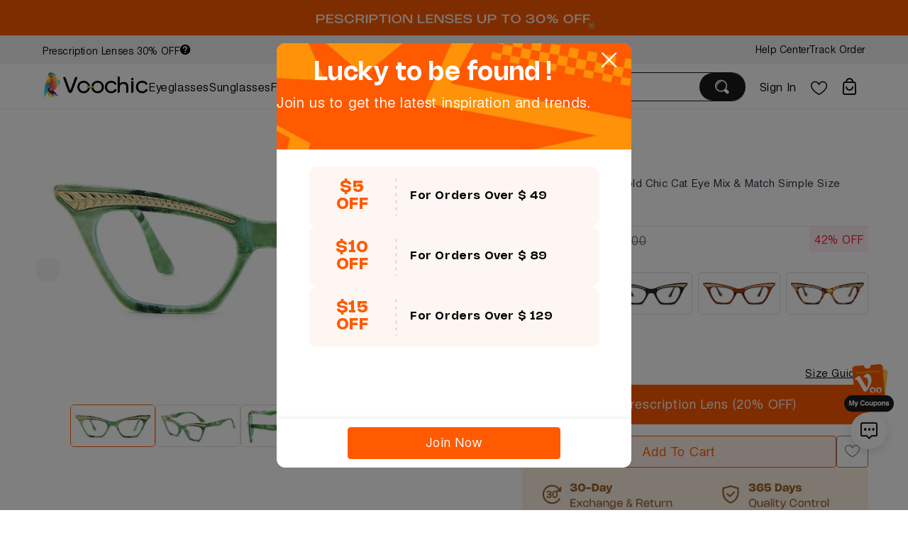

--- FILE ---
content_type: text/html;charset=utf-8
request_url: https://www.voochic.com/goods-KL961
body_size: 62861
content:
<!DOCTYPE html><html><head><meta charset="utf-8">
<meta name="viewport" content="width=device-width, initial-scale=1">
<title>full frame women bold chic cat eye mix &amp; match simple size -Voochic Glasses</title>
<meta name="format-detection" content="telephone=no">
<link rel="preload" as="font" href="https://static.voochic.com/font/basic-sans-sf/Basic-Sans-SF-Regular.ttf" crossorigin="anonymous">
<link rel="preload" as="font" href="https://static.voochic.com/font/nohemi/Nohemi-SemiBold.woff" crossorigin="anonymous">
<link rel="preload" as="font" href="https://static.voochic.com/font/nohemi/Nohemi-Bold.woff" crossorigin="anonymous">
<script src="/js/fb-sdk.js"></script>
<script src="/js/clarity-sdk.js"></script>
<script src="/js/hotjar-sdk.js"></script>
<meta name="keywords" content="eyeglasses online, prescription glasses">
<meta name="description" content="Voochic offers stylish frame glasses online, and affordable prescription eyeglasses for women, men and kids, all eyewears with the latest trendy. Buy Now!">
<meta content="Voochic" property="og:site_name">
<meta content="394" property="og:image:height">
<meta content="750" property="og:image:width">
<meta content="Voochic glasses online" property="og:image:alt">
<meta content="en_US" property="og:locale">
<meta property="og:type" content="product">
<meta property="og:title" content="Levina">
<meta property="og:description" content="full frame women bold chic cat eye mix & match simple size">
<meta property="og:url" content="https://wwww.voochic.com/goods-KL961-green">
<meta property="og:image" content="https://static.voochic.com/image/goods/1715242173049.jpeg">
<meta property="product:brand" content="Voochic">
<meta property="product:availability" content="in stock">
<meta property="product:retailer_item_id" content="KL961-green">
<meta property="product:condition" content="new">
<meta property="product:price:currency" content="USD">
<style>.notic__item[data-v-30e83f81]{display:-webkit-box;display:-webkit-flex;display:-ms-flexbox;display:flex;height:100%;margin:auto;max-width:1920px;-webkit-box-align:center;-webkit-align-items:center;-ms-flex-align:center;align-items:center;-webkit-box-pack:center;-webkit-justify-content:center;-ms-flex-pack:center;justify-content:center;padding:0}[data-v-30e83f81] .vxp-carousel--vertical .vxp-carousel__item{display:-webkit-box;display:-webkit-flex;display:-ms-flexbox;display:flex;-webkit-box-align:center;-webkit-align-items:center;-ms-flex-align:center;align-items:center;-webkit-box-pack:center;-webkit-justify-content:center;-ms-flex-pack:center;justify-content:center;padding:0}.main_nav .menu[data-v-30e83f81]{display:-webkit-box;display:-webkit-flex;display:-ms-flexbox;display:flex;height:100%;-webkit-box-flex:1;-webkit-flex:1 1 0%;-ms-flex:1 1 0%;flex:1 1 0%;-webkit-box-align:center;-webkit-align-items:center;-ms-flex-align:center;align-items:center;gap:.5rem}@media (min-width:1024px){.main_nav .menu[data-v-30e83f81]{gap:1rem}}@media (min-width:1280px){.main_nav .menu[data-v-30e83f81]{gap:2rem}}.main_nav .menu .item[data-v-30e83f81],.main_nav .menu .item .title[data-v-30e83f81]{height:100%}.main_nav .menu .item .title[data-v-30e83f81]{display:-webkit-box;display:-webkit-flex;display:-ms-flexbox;display:flex;position:relative;-webkit-box-orient:vertical;-webkit-box-direction:normal;-webkit-flex-direction:column;-ms-flex-direction:column;flex-direction:column;-webkit-box-align:center;-webkit-align-items:center;-ms-flex-align:center;align-items:center;-webkit-box-pack:center;-webkit-justify-content:center;-ms-flex-pack:center;font-size:16px;justify-content:center}.main_nav .menu .item .title.c__red[data-v-30e83f81]{color:var(--red)}.main_nav .menu .item .title[data-v-30e83f81]:before{background-color:var(--el-color-primary);bottom:0;content:"";height:3px;opacity:0;width:100%}.main_nav .menu .item .content[data-v-30e83f81],.main_nav .menu .item .title[data-v-30e83f81]:before{left:0;position:absolute}.main_nav .menu .item .content[data-v-30e83f81]{display:none;width:100vw;z-index:2001;-webkit-box-pack:center;-webkit-justify-content:center;-ms-flex-pack:center;justify-content:center;--tw-border-opacity:1;border-color:#e5e7eb;border-color:rgb(229 231 235/var(--tw-border-opacity));--tw-bg-opacity:1;background-color:#fff;background-color:rgb(255 255 255/var(--tw-bg-opacity));font-size:.875rem;line-height:1.25rem;text-transform:capitalize}@media (min-width:1024px){.main_nav .menu .item .content[data-v-30e83f81]{font-size:16px}}.main_nav .menu .item.active .title[data-v-30e83f81]{color:var(--el-color-primary);opacity:1!important}.main_nav .menu .item.active .title[data-v-30e83f81]:before{opacity:1}.main_nav .menu .item.active .title.c__red[data-v-30e83f81]:before{background-color:var(--red)}.main_nav .menu .item.active .content[data-v-30e83f81]{display:-webkit-box;display:-webkit-flex;display:-ms-flexbox;display:flex}.main_nav.active .item .title[data-v-30e83f81]{opacity:.6}.nav__right[data-v-30e83f81]{text-transform:capitalize}.nav__right[data-v-30e83f81],.nav__right li[data-v-30e83f81]{display:-webkit-box;display:-webkit-flex;display:-ms-flexbox;display:flex;height:100%;-webkit-box-align:center;-webkit-align-items:center;-ms-flex-align:center;align-items:center}.nav__right li[data-v-30e83f81]{cursor:pointer;gap:.25rem;padding-left:10px;padding-right:10px}.nav__right .nav__right__search__content[data-v-30e83f81]{border-top-width:1px;left:0;overflow:hidden;position:absolute;top:100%;width:100vw;--tw-border-opacity:1;border-color:#e5e7eb;border-color:rgb(229 231 235/var(--tw-border-opacity));--tw-bg-opacity:1;background-color:#fff;background-color:rgb(255 255 255/var(--tw-bg-opacity));padding:2rem}[data-v-30e83f81] .el-input__wrapper{box-shadow:0 0 0 0 var(--el-input-border-color,var(--el-border-color)) inset}.account-layer[data-v-30e83f81]{border-width:1px;position:absolute;right:-20px;top:50px;width:260px;z-index:20;--tw-border-opacity:1;border-color:#eee;border-color:rgb(238 238 238/var(--tw-border-opacity));--tw-bg-opacity:1;background-color:#fff;background-color:rgb(255 255 255/var(--tw-bg-opacity));font-weight:400;padding:1rem 2rem;--tw-text-opacity:1;color:#000;color:rgb(0 0 0/var(--tw-text-opacity));--tw-shadow:0 10px 15px -3px rgba(0,0,0,.1),0 4px 6px -4px rgba(0,0,0,.1);--tw-shadow-colored:0 10px 15px -3px var(--tw-shadow-color),0 4px 6px -4px var(--tw-shadow-color);box-shadow:0 0 #0000,0 0 #0000,0 10px 15px -3px rgba(0,0,0,.1),0 4px 6px -4px rgba(0,0,0,.1);box-shadow:var(--tw-ring-offset-shadow,0 0 #0000),var(--tw-ring-shadow,0 0 #0000),var(--tw-shadow)}.account-layer .title[data-v-30e83f81]{-webkit-box-align:center;-webkit-align-items:center;-ms-flex-align:center;align-items:center;border-bottom-width:1px;--tw-border-opacity:1;border-color:#eee;border-color:rgb(238 238 238/var(--tw-border-opacity));font-size:1.25rem;line-height:1.75rem;padding-bottom:.5rem}.account-layer .info[data-v-30e83f81],.account-layer .title[data-v-30e83f81]{display:-webkit-box;display:-webkit-flex;display:-ms-flexbox;display:flex;gap:.5rem}.account-layer .info[data-v-30e83f81]{margin-bottom:1rem;margin-top:1rem;-webkit-box-orient:vertical;-webkit-box-direction:normal;-webkit-flex-direction:column;-ms-flex-direction:column;flex-direction:column;font-size:1rem;line-height:1.5rem}.account-layer .info li[data-v-30e83f81]{padding-bottom:.25rem;padding-top:.25rem}.account-layer .info li[data-v-30e83f81]:hover{background-color:var(--bg-primary)}[data-v-30e83f81] .wishlist-badge .el-badge__content.is-fixed{top:5px!important}[data-v-30e83f81] .cart-badge .el-badge__content.is-fixed{top:5px!important}.shape-box[data-v-30e83f81]{display:grid;gap:.5vw;grid-template-columns:repeat(2,minmax(0,1fr));min-width:200px}@media (min-width:768px){.shape-box[data-v-30e83f81]{grid-template-columns:repeat(3,minmax(0,1fr))}}@media (min-width:1280px){.shape-box[data-v-30e83f81]{gap:.8vw}}.shape-box .img-box[data-v-30e83f81]{cursor:pointer;display:-webkit-box;display:-webkit-flex;display:-ms-flexbox;display:flex;-webkit-box-orient:vertical;-webkit-box-direction:normal;-webkit-flex-direction:column;-ms-flex-direction:column;flex-direction:column;-webkit-box-align:center;-webkit-align-items:center;-ms-flex-align:center;align-items:center;-webkit-box-pack:center;-webkit-justify-content:center;-ms-flex-pack:center;border-radius:.5rem;border-width:1px;gap:.4vw;justify-content:center;overflow:hidden;--tw-border-opacity:1;border-color:#f5f5f6;border-color:rgb(245 245 246/var(--tw-border-opacity));--tw-bg-opacity:1;background-color:#f5f5f6;background-color:rgb(245 245 246/var(--tw-bg-opacity));font-size:12px;padding:.5rem 1rem .25rem;--tw-text-opacity:1;color:#6b7280;color:rgb(107 114 128/var(--tw-text-opacity))}.shape-box .img-box[data-v-30e83f81]:hover{background-color:var(--el-color-primary-light-9);border-color:var(--el-color-primary)}@media (min-width:1280px){.shape-box .img-box[data-v-30e83f81]{font-size:14px}}.shape-box .img-box img[data-v-30e83f81]{-webkit-filter:contrast(.92);filter:contrast(.92);min-width:40px;width:80%}.color-box[data-v-30e83f81]{display:grid;gap:.5vw;grid-template-columns:repeat(4,minmax(0,1fr));padding-right:40px}.color-box .img-box[data-v-30e83f81]{cursor:pointer;display:-webkit-box;display:-webkit-flex;display:-ms-flexbox;display:flex;height:32px;width:32px;-webkit-box-align:center;-webkit-align-items:center;-ms-flex-align:center;align-items:center;-webkit-box-pack:center;-webkit-justify-content:center;-ms-flex-pack:center;border-radius:9999px;border-width:1px;justify-content:center;overflow:hidden;--tw-border-opacity:1;border-color:#e5e7eb;border-color:rgb(229 231 235/var(--tw-border-opacity));padding:2px}.color-box .img-box[data-v-30e83f81]:hover{border-color:var(--el-color-primary)}@media (min-width:1280px){.color-box .img-box[data-v-30e83f81]{height:36px;width:36px}}.color-box .img-box img[data-v-30e83f81]{width:100%}</style>
<style>[data-v-f65785e7] .swiper-button-prev{background-color:rgba(0,0,0,.1);border-radius:9999px;height:35px;overflow:hidden;width:35px;--tw-text-opacity:1;color:#fff;color:rgb(255 255 255/var(--tw-text-opacity))}[data-v-f65785e7] .swiper-button-prev:after{font-size:1.125rem;line-height:1.75rem}[data-v-f65785e7] .swiper-button-next{background-color:rgba(0,0,0,.1);border-radius:9999px;height:35px;overflow:hidden;width:35px;--tw-text-opacity:1;color:#fff;color:rgb(255 255 255/var(--tw-text-opacity))}[data-v-f65785e7] .swiper-button-next:after{font-size:1.125rem;line-height:1.75rem}[data-v-f65785e7] .el-drawer__body{padding:0!important}[data-v-f65785e7] .black-modal.el-overlay{background-color:rgba(0,0,0,.8)!important}.size_guide[data-v-f65785e7]{border-color:rgba(0,0,0,.2);border-width:1px;margin-bottom:1.25rem;margin-top:1.25rem}.size_guide ul[data-v-f65785e7]{display:-webkit-box;display:-webkit-flex;display:-ms-flexbox;display:flex;-webkit-box-align:stretch;-webkit-align-items:stretch;-ms-flex-align:stretch;align-items:stretch}.size_guide ul[data-v-f65785e7]:not(:last-child){border-bottom-width:1px;border-color:rgba(0,0,0,.2)}.size_guide ul li[data-v-f65785e7]{display:-webkit-box;display:-webkit-flex;display:-ms-flexbox;display:flex;-webkit-box-align:center;-webkit-align-items:center;-ms-flex-align:center;align-items:center;-webkit-box-pack:center;-webkit-justify-content:center;-ms-flex-pack:center;justify-content:center}.size_guide ul li[data-v-f65785e7]:first-child{border-color:rgba(0,0,0,.2);border-right-width:1px;font-weight:600;width:100px}.size_guide ul li[data-v-f65785e7]:not(:first-child){-webkit-box-flex:1;background-color:var(--el-color-primary-light-10);-webkit-flex:1 1 0%;-ms-flex:1 1 0%;flex:1 1 0%;padding-bottom:.25rem;padding-top:.25rem}@media (min-width:1680px){.lens-color[data-v-f65785e7]{grid-template-columns:repeat(16,minmax(0,1fr))!important}}</style>
<style>.page-footer[data-v-4a0ed63d]{width:100%}[data-v-4a0ed63d] .el-input{max-width:320px;min-width:165px;width:20vw!important}[data-v-4a0ed63d] .el-input__wrapper{border-bottom-left-radius:.5rem!important;border-bottom-right-radius:0!important;border-top-left-radius:.5rem!important;border-top-right-radius:0!important;border-width:1px;--tw-border-opacity:1!important;border-color:#000!important;border-color:rgb(0 0 0/var(--tw-border-opacity))!important;--tw-shadow:0 0 #0000!important;--tw-shadow-colored:0 0 #0000!important;box-shadow:0 0 #0000,0 0 #0000,0 0 #0000!important;box-shadow:var(--tw-ring-offset-shadow,0 0 #0000),var(--tw-ring-shadow,0 0 #0000),var(--tw-shadow)!important}[data-v-4a0ed63d] .el-input__wrapper .el-input__inner{height:45px!important}.title[data-v-4a0ed63d]{font-size:1.125rem;font-weight:600;line-height:1.75rem;margin-bottom:.5rem}</style>
<style>.no-header-dialog .el-dialog__body[data-v-89fe19a6]{margin-top:0!important}</style>
<style>.big.el-rate[data-v-a00dbc68]{--el-rate-icon-size:2vw!important}.list[data-v-a00dbc68]{-webkit-box-orient:vertical;-webkit-box-direction:normal;-webkit-flex-direction:column;-ms-flex-direction:column;flex-direction:column;gap:.25rem}.list[data-v-a00dbc68],.list .item[data-v-a00dbc68]{display:-webkit-box;display:-webkit-flex;display:-ms-flexbox;display:flex;width:100%}.list .item[data-v-a00dbc68]{border-bottom-width:1px;border-color:var(--gray);gap:1rem;padding-bottom:1.25rem;padding-top:1.25rem}.mid.el-rate[data-v-a00dbc68]{--el-rate-icon-size:32px!important}[data-v-a00dbc68] .el-form-item__label{font-size:.94rem!important;line-height:1rem!important;margin-bottom:.25rem!important}[data-v-a00dbc68] .el-form-item{margin-bottom:25px!important}[data-v-a00dbc68] .item-center .el-form-item__content{display:-webkit-box;display:-webkit-flex;display:-ms-flexbox;display:flex;-webkit-box-align:center;-webkit-align-items:center;-ms-flex-align:center;align-items:center;-webkit-box-pack:center;-webkit-justify-content:center;-ms-flex-pack:center;justify-content:center}[data-v-a00dbc68] .el-rate{height:auto!important}[data-v-a00dbc68] .el-image-viewer__canvas img{width:auto!important}</style>
<style>/*! tailwindcss v3.4.1 | MIT License | https://tailwindcss.com*/*,:after,:before{border:0 solid #e5e7eb;box-sizing:border-box}:after,:before{--tw-content:""}:host,html{line-height:1.5;-webkit-text-size-adjust:100%;font-family:ui-sans-serif,system-ui,sans-serif,Apple Color Emoji,Segoe UI Emoji,Segoe UI Symbol,Noto Color Emoji;-webkit-font-feature-settings:normal;-moz-font-feature-settings:normal;font-feature-settings:normal;font-variation-settings:normal;-moz-tab-size:4;tab-size:4;-webkit-tap-highlight-color:transparent}body{line-height:inherit;margin:0}hr{border-top-width:1px;color:inherit;height:0}abbr:where([title]){-webkit-text-decoration:underline dotted;text-decoration:underline dotted}h1,h2,h3,h4,h5,h6{font-size:inherit;font-weight:inherit}a{color:inherit;text-decoration:inherit}b,strong{font-weight:bolder}code,kbd,pre,samp{font-family:ui-monospace,SFMono-Regular,Menlo,Monaco,Consolas,Liberation Mono,Courier New,monospace;-webkit-font-feature-settings:normal;-moz-font-feature-settings:normal;font-feature-settings:normal;font-size:1em;font-variation-settings:normal}small{font-size:80%}sub,sup{font-size:75%;line-height:0;position:relative;vertical-align:baseline}sub{bottom:-.25em}sup{top:-.5em}table{border-collapse:collapse;border-color:inherit;text-indent:0}button,input,optgroup,select,textarea{color:inherit;font-family:inherit;-webkit-font-feature-settings:inherit;-moz-font-feature-settings:inherit;font-feature-settings:inherit;font-size:100%;font-variation-settings:inherit;font-weight:inherit;line-height:inherit;margin:0;padding:0}button,select{text-transform:none}[type=button],[type=reset],[type=submit],button{-webkit-appearance:button;background-color:transparent;background-image:none}:-moz-focusring{outline:auto}:-moz-ui-invalid{box-shadow:none}progress{vertical-align:baseline}::-webkit-inner-spin-button,::-webkit-outer-spin-button{height:auto}[type=search]{-webkit-appearance:textfield;outline-offset:-2px}::-webkit-search-decoration{-webkit-appearance:none}::-webkit-file-upload-button{-webkit-appearance:button;font:inherit}summary{display:list-item}blockquote,dd,dl,figure,h1,h2,h3,h4,h5,h6,hr,p,pre{margin:0}fieldset{margin:0}fieldset,legend{padding:0}menu,ol,ul{list-style:none;margin:0;padding:0}dialog{padding:0}textarea{resize:vertical}input::-webkit-input-placeholder,textarea::-webkit-input-placeholder{color:#9ca3af;opacity:1}input::-moz-placeholder,textarea::-moz-placeholder{color:#9ca3af;opacity:1}input:-ms-input-placeholder,textarea:-ms-input-placeholder{color:#9ca3af;opacity:1}input::placeholder,textarea::placeholder{color:#9ca3af;opacity:1}[role=button],button{cursor:pointer}:disabled{cursor:default}audio,canvas,embed,iframe,img,object,svg,video{display:block;vertical-align:middle}img,video{height:auto;max-width:100%}[hidden]{display:none}*,:after,:before{--tw-border-spacing-x:0;--tw-border-spacing-y:0;--tw-translate-x:0;--tw-translate-y:0;--tw-rotate:0;--tw-skew-x:0;--tw-skew-y:0;--tw-scale-x:1;--tw-scale-y:1;--tw-pan-x: ;--tw-pan-y: ;--tw-pinch-zoom: ;--tw-scroll-snap-strictness:proximity;--tw-gradient-from-position: ;--tw-gradient-via-position: ;--tw-gradient-to-position: ;--tw-ordinal: ;--tw-slashed-zero: ;--tw-numeric-figure: ;--tw-numeric-spacing: ;--tw-numeric-fraction: ;--tw-ring-inset: ;--tw-ring-offset-width:0px;--tw-ring-offset-color:#fff;--tw-ring-color:rgba(59,130,246,.5);--tw-ring-offset-shadow:0 0 #0000;--tw-ring-shadow:0 0 #0000;--tw-shadow:0 0 #0000;--tw-shadow-colored:0 0 #0000;--tw-blur: ;--tw-brightness: ;--tw-contrast: ;--tw-grayscale: ;--tw-hue-rotate: ;--tw-invert: ;--tw-saturate: ;--tw-sepia: ;--tw-drop-shadow: ;--tw-backdrop-blur: ;--tw-backdrop-brightness: ;--tw-backdrop-contrast: ;--tw-backdrop-grayscale: ;--tw-backdrop-hue-rotate: ;--tw-backdrop-invert: ;--tw-backdrop-opacity: ;--tw-backdrop-saturate: ;--tw-backdrop-sepia: }::-webkit-backdrop{--tw-border-spacing-x:0;--tw-border-spacing-y:0;--tw-translate-x:0;--tw-translate-y:0;--tw-rotate:0;--tw-skew-x:0;--tw-skew-y:0;--tw-scale-x:1;--tw-scale-y:1;--tw-pan-x: ;--tw-pan-y: ;--tw-pinch-zoom: ;--tw-scroll-snap-strictness:proximity;--tw-gradient-from-position: ;--tw-gradient-via-position: ;--tw-gradient-to-position: ;--tw-ordinal: ;--tw-slashed-zero: ;--tw-numeric-figure: ;--tw-numeric-spacing: ;--tw-numeric-fraction: ;--tw-ring-inset: ;--tw-ring-offset-width:0px;--tw-ring-offset-color:#fff;--tw-ring-color:rgba(59,130,246,.5);--tw-ring-offset-shadow:0 0 #0000;--tw-ring-shadow:0 0 #0000;--tw-shadow:0 0 #0000;--tw-shadow-colored:0 0 #0000;--tw-blur: ;--tw-brightness: ;--tw-contrast: ;--tw-grayscale: ;--tw-hue-rotate: ;--tw-invert: ;--tw-saturate: ;--tw-sepia: ;--tw-drop-shadow: ;--tw-backdrop-blur: ;--tw-backdrop-brightness: ;--tw-backdrop-contrast: ;--tw-backdrop-grayscale: ;--tw-backdrop-hue-rotate: ;--tw-backdrop-invert: ;--tw-backdrop-opacity: ;--tw-backdrop-saturate: ;--tw-backdrop-sepia: }::-ms-backdrop{--tw-border-spacing-x:0;--tw-border-spacing-y:0;--tw-translate-x:0;--tw-translate-y:0;--tw-rotate:0;--tw-skew-x:0;--tw-skew-y:0;--tw-scale-x:1;--tw-scale-y:1;--tw-pan-x: ;--tw-pan-y: ;--tw-pinch-zoom: ;--tw-scroll-snap-strictness:proximity;--tw-gradient-from-position: ;--tw-gradient-via-position: ;--tw-gradient-to-position: ;--tw-ordinal: ;--tw-slashed-zero: ;--tw-numeric-figure: ;--tw-numeric-spacing: ;--tw-numeric-fraction: ;--tw-ring-inset: ;--tw-ring-offset-width:0px;--tw-ring-offset-color:#fff;--tw-ring-color:rgba(59,130,246,.5);--tw-ring-offset-shadow:0 0 #0000;--tw-ring-shadow:0 0 #0000;--tw-shadow:0 0 #0000;--tw-shadow-colored:0 0 #0000;--tw-blur: ;--tw-brightness: ;--tw-contrast: ;--tw-grayscale: ;--tw-hue-rotate: ;--tw-invert: ;--tw-saturate: ;--tw-sepia: ;--tw-drop-shadow: ;--tw-backdrop-blur: ;--tw-backdrop-brightness: ;--tw-backdrop-contrast: ;--tw-backdrop-grayscale: ;--tw-backdrop-hue-rotate: ;--tw-backdrop-invert: ;--tw-backdrop-opacity: ;--tw-backdrop-saturate: ;--tw-backdrop-sepia: }::backdrop{--tw-border-spacing-x:0;--tw-border-spacing-y:0;--tw-translate-x:0;--tw-translate-y:0;--tw-rotate:0;--tw-skew-x:0;--tw-skew-y:0;--tw-scale-x:1;--tw-scale-y:1;--tw-pan-x: ;--tw-pan-y: ;--tw-pinch-zoom: ;--tw-scroll-snap-strictness:proximity;--tw-gradient-from-position: ;--tw-gradient-via-position: ;--tw-gradient-to-position: ;--tw-ordinal: ;--tw-slashed-zero: ;--tw-numeric-figure: ;--tw-numeric-spacing: ;--tw-numeric-fraction: ;--tw-ring-inset: ;--tw-ring-offset-width:0px;--tw-ring-offset-color:#fff;--tw-ring-color:rgba(59,130,246,.5);--tw-ring-offset-shadow:0 0 #0000;--tw-ring-shadow:0 0 #0000;--tw-shadow:0 0 #0000;--tw-shadow-colored:0 0 #0000;--tw-blur: ;--tw-brightness: ;--tw-contrast: ;--tw-grayscale: ;--tw-hue-rotate: ;--tw-invert: ;--tw-saturate: ;--tw-sepia: ;--tw-drop-shadow: ;--tw-backdrop-blur: ;--tw-backdrop-brightness: ;--tw-backdrop-contrast: ;--tw-backdrop-grayscale: ;--tw-backdrop-hue-rotate: ;--tw-backdrop-invert: ;--tw-backdrop-opacity: ;--tw-backdrop-saturate: ;--tw-backdrop-sepia: }.container{width:100%}@media (min-width:640px){.container{max-width:640px}}@media (min-width:768px){.container{max-width:768px}}@media (min-width:1024px){.container{max-width:1024px}}@media (min-width:1280px){.container{max-width:1280px}}@media (min-width:1536px){.container{max-width:1536px}}@media (min-width:1920px){.container{max-width:1920px}}.pointer-events-none{pointer-events:none}.visible{visibility:visible}.invisible{visibility:hidden}.static{position:static}.fixed{position:fixed}.\!absolute{position:absolute!important}.absolute{position:absolute}.relative{position:relative}.sticky{position:-webkit-sticky;position:sticky}.inset-0{inset:0}.\!right-0{right:0!important}.\!top-0{top:0!important}.bottom-0{bottom:0}.bottom-4{bottom:1rem}.bottom-\[-8\%\]{bottom:-8%}.bottom-\[1\.87vw\]{bottom:1.87vw}.bottom-\[15\%\]{bottom:15%}.bottom-\[1vw\]{bottom:1vw}.bottom-\[56px\]{bottom:56px}.bottom-\[86px\]{bottom:86px}.left-0{left:0}.left-2{left:.5rem}.left-4{left:1rem}.left-6{left:1.5rem}.left-8{left:2rem}.left-\[-8\%\]{left:-8%}.left-\[10\%\]{left:10%}.left-\[15vw\]{left:15vw}.left-\[48\%\]{left:48%}.left-\[50\%\]{left:50%}.left-\[6\.25vw\]{left:6.25vw}.right-0{right:0}.right-10{right:2.5rem}.right-3{right:.75rem}.right-4{right:1rem}.right-5{right:1.25rem}.right-6{right:1.5rem}.right-\[-20px\]{right:-20px}.right-\[-50\%\]{right:-50%}.right-\[-5px\]{right:-5px}.right-\[10\%\]{right:10%}.right-\[15\%\]{right:15%}.right-\[15vw\]{right:15vw}.right-\[6\.25vw\]{right:6.25vw}.top-0{top:0}.top-2{top:.5rem}.top-3{top:.75rem}.top-4{top:1rem}.top-\[-2\%\]{top:-2%}.top-\[-20px\]{top:-20px}.top-\[-5px\]{top:-5px}.top-\[100\%\]{top:100%}.top-\[10px\]{top:10px}.top-\[18\%\]{top:18%}.top-\[20\%\]{top:20%}.top-\[3\%\]{top:3%}.top-\[3\.5\%\]{top:3.5%}.top-\[33px\]{top:33px}.top-\[50\%\]{top:50%}.top-\[50px\]{top:50px}.top-\[5px\]{top:5px}.z-10{z-index:10}.z-20{z-index:20}.z-50{z-index:50}.z-\[2001\]{z-index:2001}.col-span-2{grid-column:span 2/span 2}.col-span-3{grid-column:span 3/span 3}.col-span-6{grid-column:span 6/span 6}.float-right{float:right}.m-2{margin:.5rem}.m-auto{margin:auto}.\!my-8{margin-bottom:2rem!important;margin-top:2rem!important}.\!my-\[10px\]{margin-bottom:10px!important;margin-top:10px!important}.mx-1{margin-left:.25rem;margin-right:.25rem}.mx-auto{margin-left:auto;margin-right:auto}.my-10{margin-bottom:2.5rem;margin-top:2.5rem}.my-14{margin-bottom:3.5rem;margin-top:3.5rem}.my-2{margin-bottom:.5rem;margin-top:.5rem}.my-4{margin-bottom:1rem;margin-top:1rem}.my-6{margin-bottom:1.5rem;margin-top:1.5rem}.my-8{margin-bottom:2rem;margin-top:2rem}.my-\[2\.5vw\]{margin-bottom:2.5vw;margin-top:2.5vw}.\!mb-0{margin-bottom:0!important}.\!mb-8{margin-bottom:2rem!important}.\!mr-\[1vw\]{margin-right:1vw!important}.\!mt-5{margin-top:1.25rem!important}.\!mt-\[1vw\]{margin-top:1vw!important}.\!mt-\[2\.86vw\]{margin-top:2.86vw!important}.\!mt-\[2vw\]{margin-top:2vw!important}.\!mt-\[4vw\]{margin-top:4vw!important}.mb-1{margin-bottom:.25rem}.mb-2{margin-bottom:.5rem}.mb-4{margin-bottom:1rem}.mb-5{margin-bottom:1.25rem}.mb-8{margin-bottom:2rem}.mb-\[1px\]{margin-bottom:1px}.mb-\[4vw\]{margin-bottom:4vw}.mb-\[80px\]{margin-bottom:80px}.ml-2{margin-left:.5rem}.ml-4{margin-left:1rem}.ml-5{margin-left:1.25rem}.ml-8{margin-left:2rem}.ml-\[20px\]{margin-left:20px}.mr-2{margin-right:.5rem}.mr-4{margin-right:1rem}.mr-8{margin-right:2rem}.mr-\[2\.5vw\]{margin-right:2.5vw}.mr-\[4\.2vw\]{margin-right:4.2vw}.mt-1{margin-top:.25rem}.mt-10{margin-top:2.5rem}.mt-12{margin-top:3rem}.mt-2{margin-top:.5rem}.mt-20{margin-top:5rem}.mt-3{margin-top:.75rem}.mt-4{margin-top:1rem}.mt-5{margin-top:1.25rem}.mt-6{margin-top:1.5rem}.mt-8{margin-top:2rem}.mt-\[-1px\]{margin-top:-1px}.mt-\[-25px\]{margin-top:-25px}.mt-\[-40px\]{margin-top:-40px}.mt-\[-5px\]{margin-top:-5px}.mt-\[-6px\]{margin-top:-6px}.mt-\[\.2vw\]{margin-top:.2vw}.mt-\[1vw\]{margin-top:1vw}.mt-\[2vw\]{margin-top:2vw}.mt-\[60px\]{margin-top:60px}.mt-\[65px\]{margin-top:65px}.mt-\[6vw\]{margin-top:6vw}.block{display:block}.flex{display:-webkit-box;display:-webkit-flex;display:-ms-flexbox;display:flex}.table{display:table}.grid{display:grid}.contents{display:contents}.hidden{display:none}.\!aspect-\[1\.68\]{aspect-ratio:1.68!important}.\!aspect-\[1\/1\]{aspect-ratio:1/1!important}.\!aspect-\[171\/90\]{aspect-ratio:171/90!important}.\!aspect-\[192\/62\]{aspect-ratio:192/62!important}.\!aspect-\[2\/1\]{aspect-ratio:2/1!important}.\!aspect-\[323\/427\]{aspect-ratio:323/427!important}.\!aspect-\[350\/280\]{aspect-ratio:350/280!important}.\!aspect-\[4\/3\]{aspect-ratio:4/3!important}.\!aspect-\[5\.03\]{aspect-ratio:5.03!important}.\!aspect-\[6\/1\]{aspect-ratio:6/1!important}.\!aspect-\[650\/424\]{aspect-ratio:650/424!important}.\!aspect-\[750\/375\]{aspect-ratio:750/375!important}.\!aspect-\[85\/45\]{aspect-ratio:85/45!important}.aspect-\[1\]{aspect-ratio:1}.aspect-\[2\/1\]{aspect-ratio:2/1}.\!h-10{height:2.5rem!important}.\!h-5{height:1.25rem!important}.\!h-\[100\%\]{height:100%!important}.\!h-\[10px\]{height:10px!important}.\!h-\[2\.865rem\]{height:2.865rem!important}.\!h-\[3\.68vw\]{height:3.68vw!important}.\!h-\[35px\]{height:35px!important}.\!h-\[40px\]{height:40px!important}.\!h-\[49px\]{height:49px!important}.\!h-\[56px\]{height:56px!important}.\!h-\[8px\]{height:8px!important}.\!h-full{height:100%!important}.h-0{height:0}.h-10{height:2.5rem}.h-5{height:1.25rem}.h-6{height:1.5rem}.h-8{height:2rem}.h-\[100px\]{height:100px}.h-\[10px\]{height:10px}.h-\[112px\]{height:112px}.h-\[120px\]{height:120px}.h-\[150px\]{height:150px}.h-\[16\.267vw\]{height:16.267vw}.h-\[16px\]{height:16px}.h-\[18px\]{height:18px}.h-\[2\.68rem\]{height:2.68rem}.h-\[2\.865rem\]{height:2.865rem}.h-\[20px\]{height:20px}.h-\[210\]{height:210}.h-\[22px\]{height:22px}.h-\[25px\]{height:25px}.h-\[28px\]{height:28px}.h-\[300px\]{height:300px}.h-\[30px\]{height:30px}.h-\[32px\]{height:32px}.h-\[35px\]{height:35px}.h-\[36px\]{height:36px}.h-\[380px\]{height:380px}.h-\[3px\]{height:3px}.h-\[3vw\]{height:3vw}.h-\[40px\]{height:40px}.h-\[42px\]{height:42px}.h-\[45px\]{height:45px}.h-\[470px\]{height:470px}.h-\[4vw\]{height:4vw}.h-\[50px\]{height:50px}.h-\[56px\]{height:56px}.h-\[60px\]{height:60px}.h-\[65px\]{height:65px}.h-\[78px\]{height:78px}.h-\[85px\]{height:85px}.h-\[auto\]{height:auto}.h-\[calc\(100\%-65px\)\]{height:calc(100% - 65px)}.h-auto{height:auto}.h-full{height:100%}.h-screen{height:100vh}.\!max-h-\[52px\]{max-height:52px!important}.max-h-\[65px\]{max-height:65px}.\!min-h-4{min-height:1rem!important}.min-h-\[40px\]{min-height:40px}.min-h-\[500px\]{min-height:500px}.\!w-\[100\%\]{width:100%!important}.\!w-\[10px\]{width:10px!important}.\!w-\[150px\]{width:150px!important}.\!w-\[300px\]{width:300px!important}.\!w-\[35vw\]{width:35vw!important}.\!w-\[42px\]{width:42px!important}.\!w-\[450px\]{width:450px!important}.\!w-\[460px\]{width:460px!important}.\!w-\[50\%\]{width:50%!important}.\!w-\[500px\]{width:500px!important}.\!w-\[560px\]{width:560px!important}.\!w-\[580px\]{width:580px!important}.\!w-\[650px\]{width:650px!important}.\!w-\[85\%\]{width:85%!important}.\!w-auto{width:auto!important}.\!w-full{width:100%!important}.w-1{width:.25rem}.w-10{width:2.5rem}.w-5{width:1.25rem}.w-8{width:2rem}.w-\[1\.2rem\]{width:1.2rem}.w-\[100px\]{width:100px}.w-\[112px\]{width:112px}.w-\[1200px\]{width:1200px}.w-\[120px\]{width:120px}.w-\[14\.6vw\]{width:14.6vw}.w-\[150px\]{width:150px}.w-\[160px\]{width:160px}.w-\[165px\]{width:165px}.w-\[16px\]{width:16px}.w-\[180px\]{width:180px}.w-\[20\%\]{width:20%}.w-\[200px\]{width:200px}.w-\[20px\]{width:20px}.w-\[20vw\]{width:20vw}.w-\[220px\]{width:220px}.w-\[22px\]{width:22px}.w-\[25\%\]{width:25%}.w-\[25px\]{width:25px}.w-\[260px\]{width:260px}.w-\[285px\]{width:285px}.w-\[28px\]{width:28px}.w-\[30\%\]{width:30%}.w-\[30px\]{width:30px}.w-\[310px\]{width:310px}.w-\[320px\]{width:320px}.w-\[32px\]{width:32px}.w-\[35\%\]{width:35%}.w-\[35px\]{width:35px}.w-\[36px\]{width:36px}.w-\[380px\]{width:380px}.w-\[3vw\]{width:3vw}.w-\[4\%\]{width:4%}.w-\[40\%\]{width:40%}.w-\[42\%\]{width:42%}.w-\[420px\]{width:420px}.w-\[42px\]{width:42px}.w-\[45\%\]{width:45%}.w-\[450px\]{width:450px}.w-\[45px\]{width:45px}.w-\[470px\]{width:470px}.w-\[50\%\]{width:50%}.w-\[500px\]{width:500px}.w-\[52px\]{width:52px}.w-\[56px\]{width:56px}.w-\[5px\]{width:5px}.w-\[60px\]{width:60px}.w-\[65\%\]{width:65%}.w-\[65px\]{width:65px}.w-\[70px\]{width:70px}.w-\[75\%\]{width:75%}.w-\[80\%\]{width:80%}.w-\[800px\]{width:800px}.w-\[80px\]{width:80px}.w-\[85\%\]{width:85%}.w-\[85px\]{width:85px}.w-\[90\%\]{width:90%}.w-\[90px\]{width:90px}.w-\[95px\]{width:95px}.w-auto{width:auto}.w-full{width:100%}.w-screen{width:100vw}.w-svw{width:100svw}.\!min-w-\[165px\]{min-width:165px!important}.min-w-\[100px\]{min-width:100px}.min-w-\[138px\]{min-width:138px}.min-w-\[200px\]{min-width:200px}.min-w-\[265px\]{min-width:265px}.min-w-\[40px\]{min-width:40px}.min-w-\[450px\]{min-width:450px}.\!max-w-\[380px\]{max-width:380px!important}.max-w-\[1000px\]{max-width:1000px}.max-w-\[1200px\]{max-width:1200px}.max-w-\[1600px\]{max-width:1600px}.max-w-\[1680px\]{max-width:1680px}.max-w-\[180px\]{max-width:180px}.max-w-\[1920px\]{max-width:1920px}.max-w-\[380px\]{max-width:380px}.max-w-\[420px\]{max-width:420px}.max-w-\[600px\]{max-width:600px}.max-w-\[650px\]{max-width:650px}.max-w-\[790px\]{max-width:790px}.max-w-\[800px\]{max-width:800px}.max-w-\[850px\]{max-width:850px}.flex-1{-webkit-box-flex:1;-webkit-flex:1 1 0%;-ms-flex:1 1 0%;flex:1 1 0%}.flex-shrink{-webkit-flex-shrink:1;-ms-flex-negative:1;flex-shrink:1}.flex-grow{-webkit-box-flex:1;-webkit-flex-grow:1;-ms-flex-positive:1;flex-grow:1}.translate-x-\[-50\%\]{--tw-translate-x:-50%;-webkit-transform:translate(-50%,var(--tw-translate-y)) rotate(var(--tw-rotate)) skewX(var(--tw-skew-x)) skewY(var(--tw-skew-y)) scaleX(var(--tw-scale-x)) scaleY(var(--tw-scale-y));transform:translate(-50%,var(--tw-translate-y)) rotate(var(--tw-rotate)) skewX(var(--tw-skew-x)) skewY(var(--tw-skew-y)) scaleX(var(--tw-scale-x)) scaleY(var(--tw-scale-y));-webkit-transform:translate(var(--tw-translate-x),var(--tw-translate-y)) rotate(var(--tw-rotate)) skewX(var(--tw-skew-x)) skewY(var(--tw-skew-y)) scaleX(var(--tw-scale-x)) scaleY(var(--tw-scale-y));transform:translate(var(--tw-translate-x),var(--tw-translate-y)) rotate(var(--tw-rotate)) skewX(var(--tw-skew-x)) skewY(var(--tw-skew-y)) scaleX(var(--tw-scale-x)) scaleY(var(--tw-scale-y))}.translate-y-\[-50\%\]{--tw-translate-y:-50%;-webkit-transform:translate(var(--tw-translate-x),-50%) rotate(var(--tw-rotate)) skewX(var(--tw-skew-x)) skewY(var(--tw-skew-y)) scaleX(var(--tw-scale-x)) scaleY(var(--tw-scale-y));transform:translate(var(--tw-translate-x),-50%) rotate(var(--tw-rotate)) skewX(var(--tw-skew-x)) skewY(var(--tw-skew-y)) scaleX(var(--tw-scale-x)) scaleY(var(--tw-scale-y));-webkit-transform:translate(var(--tw-translate-x),var(--tw-translate-y)) rotate(var(--tw-rotate)) skewX(var(--tw-skew-x)) skewY(var(--tw-skew-y)) scaleX(var(--tw-scale-x)) scaleY(var(--tw-scale-y));transform:translate(var(--tw-translate-x),var(--tw-translate-y)) rotate(var(--tw-rotate)) skewX(var(--tw-skew-x)) skewY(var(--tw-skew-y)) scaleX(var(--tw-scale-x)) scaleY(var(--tw-scale-y))}.translate-y-\[-65\%\]{--tw-translate-y:-65%;-webkit-transform:translate(var(--tw-translate-x),-65%) rotate(var(--tw-rotate)) skewX(var(--tw-skew-x)) skewY(var(--tw-skew-y)) scaleX(var(--tw-scale-x)) scaleY(var(--tw-scale-y));transform:translate(var(--tw-translate-x),-65%) rotate(var(--tw-rotate)) skewX(var(--tw-skew-x)) skewY(var(--tw-skew-y)) scaleX(var(--tw-scale-x)) scaleY(var(--tw-scale-y));-webkit-transform:translate(var(--tw-translate-x),var(--tw-translate-y)) rotate(var(--tw-rotate)) skewX(var(--tw-skew-x)) skewY(var(--tw-skew-y)) scaleX(var(--tw-scale-x)) scaleY(var(--tw-scale-y));transform:translate(var(--tw-translate-x),var(--tw-translate-y)) rotate(var(--tw-rotate)) skewX(var(--tw-skew-x)) skewY(var(--tw-skew-y)) scaleX(var(--tw-scale-x)) scaleY(var(--tw-scale-y))}.rotate-180{--tw-rotate:180deg;-webkit-transform:translate(var(--tw-translate-x),var(--tw-translate-y)) rotate(180deg) skewX(var(--tw-skew-x)) skewY(var(--tw-skew-y)) scaleX(var(--tw-scale-x)) scaleY(var(--tw-scale-y));transform:translate(var(--tw-translate-x),var(--tw-translate-y)) rotate(180deg) skewX(var(--tw-skew-x)) skewY(var(--tw-skew-y)) scaleX(var(--tw-scale-x)) scaleY(var(--tw-scale-y));-webkit-transform:translate(var(--tw-translate-x),var(--tw-translate-y)) rotate(var(--tw-rotate)) skewX(var(--tw-skew-x)) skewY(var(--tw-skew-y)) scaleX(var(--tw-scale-x)) scaleY(var(--tw-scale-y));transform:translate(var(--tw-translate-x),var(--tw-translate-y)) rotate(var(--tw-rotate)) skewX(var(--tw-skew-x)) skewY(var(--tw-skew-y)) scaleX(var(--tw-scale-x)) scaleY(var(--tw-scale-y))}.rotate-45{--tw-rotate:45deg;-webkit-transform:translate(var(--tw-translate-x),var(--tw-translate-y)) rotate(45deg) skewX(var(--tw-skew-x)) skewY(var(--tw-skew-y)) scaleX(var(--tw-scale-x)) scaleY(var(--tw-scale-y));transform:translate(var(--tw-translate-x),var(--tw-translate-y)) rotate(45deg) skewX(var(--tw-skew-x)) skewY(var(--tw-skew-y)) scaleX(var(--tw-scale-x)) scaleY(var(--tw-scale-y));-webkit-transform:translate(var(--tw-translate-x),var(--tw-translate-y)) rotate(var(--tw-rotate)) skewX(var(--tw-skew-x)) skewY(var(--tw-skew-y)) scaleX(var(--tw-scale-x)) scaleY(var(--tw-scale-y));transform:translate(var(--tw-translate-x),var(--tw-translate-y)) rotate(var(--tw-rotate)) skewX(var(--tw-skew-x)) skewY(var(--tw-skew-y)) scaleX(var(--tw-scale-x)) scaleY(var(--tw-scale-y))}.rotate-90{--tw-rotate:90deg;-webkit-transform:translate(var(--tw-translate-x),var(--tw-translate-y)) rotate(90deg) skewX(var(--tw-skew-x)) skewY(var(--tw-skew-y)) scaleX(var(--tw-scale-x)) scaleY(var(--tw-scale-y));transform:translate(var(--tw-translate-x),var(--tw-translate-y)) rotate(90deg) skewX(var(--tw-skew-x)) skewY(var(--tw-skew-y)) scaleX(var(--tw-scale-x)) scaleY(var(--tw-scale-y));-webkit-transform:translate(var(--tw-translate-x),var(--tw-translate-y)) rotate(var(--tw-rotate)) skewX(var(--tw-skew-x)) skewY(var(--tw-skew-y)) scaleX(var(--tw-scale-x)) scaleY(var(--tw-scale-y));transform:translate(var(--tw-translate-x),var(--tw-translate-y)) rotate(var(--tw-rotate)) skewX(var(--tw-skew-x)) skewY(var(--tw-skew-y)) scaleX(var(--tw-scale-x)) scaleY(var(--tw-scale-y))}.rotate-\[7\.5deg\]{--tw-rotate:7.5deg;-webkit-transform:translate(var(--tw-translate-x),var(--tw-translate-y)) rotate(7.5deg) skewX(var(--tw-skew-x)) skewY(var(--tw-skew-y)) scaleX(var(--tw-scale-x)) scaleY(var(--tw-scale-y));transform:translate(var(--tw-translate-x),var(--tw-translate-y)) rotate(7.5deg) skewX(var(--tw-skew-x)) skewY(var(--tw-skew-y)) scaleX(var(--tw-scale-x)) scaleY(var(--tw-scale-y));-webkit-transform:translate(var(--tw-translate-x),var(--tw-translate-y)) rotate(var(--tw-rotate)) skewX(var(--tw-skew-x)) skewY(var(--tw-skew-y)) scaleX(var(--tw-scale-x)) scaleY(var(--tw-scale-y));transform:translate(var(--tw-translate-x),var(--tw-translate-y)) rotate(var(--tw-rotate)) skewX(var(--tw-skew-x)) skewY(var(--tw-skew-y)) scaleX(var(--tw-scale-x)) scaleY(var(--tw-scale-y))}.scale-0{--tw-scale-x:0;--tw-scale-y:0;-webkit-transform:translate(var(--tw-translate-x),var(--tw-translate-y)) rotate(var(--tw-rotate)) skewX(var(--tw-skew-x)) skewY(var(--tw-skew-y)) scaleX(0) scaleY(0);transform:translate(var(--tw-translate-x),var(--tw-translate-y)) rotate(var(--tw-rotate)) skewX(var(--tw-skew-x)) skewY(var(--tw-skew-y)) scaleX(0) scaleY(0)}.scale-0,.transform{-webkit-transform:translate(var(--tw-translate-x),var(--tw-translate-y)) rotate(var(--tw-rotate)) skewX(var(--tw-skew-x)) skewY(var(--tw-skew-y)) scaleX(var(--tw-scale-x)) scaleY(var(--tw-scale-y));transform:translate(var(--tw-translate-x),var(--tw-translate-y)) rotate(var(--tw-rotate)) skewX(var(--tw-skew-x)) skewY(var(--tw-skew-y)) scaleX(var(--tw-scale-x)) scaleY(var(--tw-scale-y))}@-webkit-keyframes spin{to{-webkit-transform:rotate(1turn);transform:rotate(1turn)}}@keyframes spin{to{-webkit-transform:rotate(1turn);transform:rotate(1turn)}}.animate-spin{-webkit-animation:spin 1s linear infinite;animation:spin 1s linear infinite}.\!cursor-text{cursor:text!important}.cursor-pointer{cursor:pointer}.select-none{-webkit-user-select:none;-moz-user-select:none;-ms-user-select:none;user-select:none}.grid-cols-1{grid-template-columns:repeat(1,minmax(0,1fr))}.grid-cols-12{grid-template-columns:repeat(12,minmax(0,1fr))}.grid-cols-2{grid-template-columns:repeat(2,minmax(0,1fr))}.grid-cols-3{grid-template-columns:repeat(3,minmax(0,1fr))}.grid-cols-4{grid-template-columns:repeat(4,minmax(0,1fr))}.grid-cols-5{grid-template-columns:repeat(5,minmax(0,1fr))}.grid-cols-6{grid-template-columns:repeat(6,minmax(0,1fr))}.grid-rows-2{grid-template-rows:repeat(2,minmax(0,1fr))}.flex-row{-webkit-box-orient:horizontal;-webkit-flex-direction:row;-ms-flex-direction:row;flex-direction:row}.flex-col,.flex-row{-webkit-box-direction:normal}.flex-col{-webkit-box-orient:vertical;-webkit-flex-direction:column;-ms-flex-direction:column;flex-direction:column}.flex-wrap{-webkit-flex-wrap:wrap;-ms-flex-wrap:wrap;flex-wrap:wrap}.flex-nowrap{-webkit-flex-wrap:nowrap;-ms-flex-wrap:nowrap;flex-wrap:nowrap}.\!items-start{-webkit-box-align:start!important;-webkit-align-items:flex-start!important;-ms-flex-align:start!important;align-items:flex-start!important}.items-start{-webkit-box-align:start;-webkit-align-items:flex-start;-ms-flex-align:start;align-items:flex-start}.\!items-end{-webkit-box-align:end!important;-webkit-align-items:flex-end!important;-ms-flex-align:end!important;align-items:flex-end!important}.items-end{-webkit-box-align:end;-webkit-align-items:flex-end;-ms-flex-align:end;align-items:flex-end}.\!items-center{-webkit-box-align:center!important;-webkit-align-items:center!important;-ms-flex-align:center!important;align-items:center!important}.items-center{-webkit-box-align:center;-webkit-align-items:center;-ms-flex-align:center;align-items:center}.\!justify-start{-webkit-box-pack:start!important;-webkit-justify-content:flex-start!important;-ms-flex-pack:start!important;justify-content:flex-start!important}.justify-start{-webkit-box-pack:start;-webkit-justify-content:flex-start;-ms-flex-pack:start;justify-content:flex-start}.\!justify-end{-webkit-box-pack:end!important;-webkit-justify-content:flex-end!important;-ms-flex-pack:end!important;justify-content:flex-end!important}.justify-end{-webkit-box-pack:end;-webkit-justify-content:flex-end;-ms-flex-pack:end;justify-content:flex-end}.justify-center{-webkit-box-pack:center;-webkit-justify-content:center;-ms-flex-pack:center;justify-content:center}.justify-between{-webkit-box-pack:justify;-webkit-justify-content:space-between;-ms-flex-pack:justify;justify-content:space-between}.justify-evenly{-webkit-box-pack:space-evenly;-webkit-justify-content:space-evenly;-ms-flex-pack:space-evenly;justify-content:space-evenly}.justify-items-end{justify-items:end}.\!gap-2{gap:.5rem!important}.gap-1{gap:.25rem}.gap-10{gap:2.5rem}.gap-14{gap:3.5rem}.gap-2{gap:.5rem}.gap-3{gap:.75rem}.gap-4{gap:1rem}.gap-5{gap:1.25rem}.gap-6{gap:1.5rem}.gap-8{gap:2rem}.gap-\[\.4vw\]{gap:.4vw}.gap-\[\.5vw\]{gap:.5vw}.gap-\[1\.2vw\]{gap:1.2vw}.gap-\[1vw\]{gap:1vw}.gap-\[25px\]{gap:25px}.gap-\[2vw\]{gap:2vw}.gap-\[40px\]{gap:40px}.gap-\[4vw\]{gap:4vw}.gap-\[5vw\]{gap:5vw}.gap-x-5{-webkit-column-gap:1.25rem;-moz-column-gap:1.25rem;column-gap:1.25rem}.gap-x-8{-webkit-column-gap:2rem;-moz-column-gap:2rem;column-gap:2rem}.gap-y-10{row-gap:2.5rem}.gap-y-4{row-gap:1rem}.gap-y-5{row-gap:1.25rem}.self-start{-webkit-align-self:flex-start;-ms-flex-item-align:start;align-self:flex-start}.self-center{-webkit-align-self:center;-ms-flex-item-align:center;align-self:center}.self-stretch{-webkit-align-self:stretch;-ms-flex-item-align:stretch;align-self:stretch}.overflow-hidden{overflow:hidden}.overflow-y-auto{overflow-y:auto}.truncate{overflow:hidden;text-overflow:ellipsis;white-space:nowrap}.\!rounded-2xl{border-radius:1rem!important}.\!rounded-3xl{border-radius:1.5rem!important}.\!rounded-\[1\.041vw\]{border-radius:1.041vw!important}.\!rounded-lg{border-radius:.5rem!important}.rounded{border-radius:.25rem}.rounded-2xl{border-radius:1rem}.rounded-3xl{border-radius:1.5rem}.rounded-\[1\.8vw\]{border-radius:1.8vw}.rounded-\[20px\]{border-radius:20px}.rounded-full{border-radius:9999px}.rounded-lg{border-radius:.5rem}.rounded-md{border-radius:.375rem}.rounded-sm{border-radius:.125rem}.rounded-xl{border-radius:.75rem}.\!rounded-l-lg{border-bottom-left-radius:.5rem!important;border-top-left-radius:.5rem!important}.\!rounded-l-none{border-bottom-left-radius:0!important;border-top-left-radius:0!important}.\!rounded-r-none{border-bottom-right-radius:0!important;border-top-right-radius:0!important}.rounded-r-none{border-bottom-right-radius:0;border-top-right-radius:0}.rounded-t-lg{border-top-left-radius:.5rem;border-top-right-radius:.5rem}.rounded-tl-md{border-top-left-radius:.375rem}.rounded-tr-md{border-top-right-radius:.375rem}.\!border-0{border-width:0!important}.\!border-2,.\!border-\[2px\]{border-width:2px!important}.border{border-width:1px}.border-2,.border-\[2px\]{border-width:2px}.border-x{border-left-width:1px;border-right-width:1px}.border-b{border-bottom-width:1px}.border-b-2{border-bottom-width:2px}.border-l{border-left-width:1px}.border-l-\[6px\]{border-left-width:6px}.border-r{border-right-width:1px}.border-r-0{border-right-width:0}.border-t{border-top-width:1px}.border-dashed{border-style:dashed}.\!border-\[\#1b1b1b\]{--tw-border-opacity:1!important;border-color:#1b1b1b!important;border-color:rgb(27 27 27/var(--tw-border-opacity))!important}.\!border-\[var\(--el-color-primary\)\]{border-color:var(--el-color-primary)!important}.\!border-\[var\(--van-primary-color\)\]{border-color:var(--van-primary-color)!important}.\!border-black{--tw-border-opacity:1!important;border-color:#000!important;border-color:rgb(0 0 0/var(--tw-border-opacity))!important}.\!border-gray-200{--tw-border-opacity:1!important;border-color:#e5e7eb!important;border-color:rgb(229 231 235/var(--tw-border-opacity))!important}.border-\[\#888\]{--tw-border-opacity:1;border-color:#888;border-color:rgb(136 136 136/var(--tw-border-opacity))}.border-\[\#ddd\]{--tw-border-opacity:1;border-color:#ddd;border-color:rgb(221 221 221/var(--tw-border-opacity))}.border-\[\#eee\]{--tw-border-opacity:1;border-color:#eee;border-color:rgb(238 238 238/var(--tw-border-opacity))}.border-\[\#eff3f6\]{--tw-border-opacity:1;border-color:#eff3f6;border-color:rgb(239 243 246/var(--tw-border-opacity))}.border-\[\#f0f0f0\]{--tw-border-opacity:1;border-color:#f0f0f0;border-color:rgb(240 240 240/var(--tw-border-opacity))}.border-\[\#f5f5f6\]{--tw-border-opacity:1;border-color:#f5f5f6;border-color:rgb(245 245 246/var(--tw-border-opacity))}.border-\[\#f7f7f7\]{--tw-border-opacity:1;border-color:#f7f7f7;border-color:rgb(247 247 247/var(--tw-border-opacity))}.border-\[transparent\]{border-color:transparent}.border-\[var\(--border-light\)\]{border-color:var(--border-light)}.border-\[var\(--border-primary\)\]{border-color:var(--border-primary)}.border-\[var\(--disabled-color\)\]{border-color:var(--disabled-color)}.border-\[var\(--el-border-color-light\)\]{border-color:var(--el-border-color-light)}.border-\[var\(--el-color-primary\)\]{border-color:var(--el-color-primary)}.border-\[var\(--el-color-warning-light-7\)\]{border-color:var(--el-color-warning-light-7)}.border-\[var\(--gray\)\]{border-color:var(--gray)}.border-black{--tw-border-opacity:1;border-color:#000;border-color:rgb(0 0 0/var(--tw-border-opacity))}.border-black\/10{border-color:rgba(0,0,0,.1)}.border-black\/20{border-color:rgba(0,0,0,.2)}.border-gray-100{--tw-border-opacity:1;border-color:#f3f4f6;border-color:rgb(243 244 246/var(--tw-border-opacity))}.border-gray-200{--tw-border-opacity:1;border-color:#e5e7eb;border-color:rgb(229 231 235/var(--tw-border-opacity))}.border-gray-300{--tw-border-opacity:1;border-color:#d1d5db;border-color:rgb(209 213 219/var(--tw-border-opacity))}.border-transparent{border-color:transparent}.border-white{--tw-border-opacity:1;border-color:#fff;border-color:rgb(255 255 255/var(--tw-border-opacity))}.border-white\/15{border-color:hsla(0,0%,100%,.15)}.\!bg-\[var\(--el-color-primary\)\]{background-color:var(--el-color-primary)!important}.\!bg-black{--tw-bg-opacity:1!important;background-color:#000!important;background-color:rgb(0 0 0/var(--tw-bg-opacity))!important}.\!bg-transparent{background-color:transparent!important}.\!bg-white{--tw-bg-opacity:1!important;background-color:#fff!important;background-color:rgb(255 255 255/var(--tw-bg-opacity))!important}.bg-\[\#1b1b1b\]{--tw-bg-opacity:1;background-color:#1b1b1b;background-color:rgb(27 27 27/var(--tw-bg-opacity))}.bg-\[\#702DFF\]{--tw-bg-opacity:1;background-color:#702dff;background-color:rgb(112 45 255/var(--tw-bg-opacity))}.bg-\[\#A36721\]{--tw-bg-opacity:1;background-color:#a36721;background-color:rgb(163 103 33/var(--tw-bg-opacity))}.bg-\[\#F5F5F5\]{--tw-bg-opacity:1;background-color:#f5f5f5;background-color:rgb(245 245 245/var(--tw-bg-opacity))}.bg-\[\#F7F7FA\]{--tw-bg-opacity:1;background-color:#f7f7fa;background-color:rgb(247 247 250/var(--tw-bg-opacity))}.bg-\[\#F7FDFF\]{--tw-bg-opacity:1;background-color:#f7fdff;background-color:rgb(247 253 255/var(--tw-bg-opacity))}.bg-\[\#FAFAFA\]{--tw-bg-opacity:1;background-color:#fafafa;background-color:rgb(250 250 250/var(--tw-bg-opacity))}.bg-\[\#FFF\]{--tw-bg-opacity:1;background-color:#fff;background-color:rgb(255 255 255/var(--tw-bg-opacity))}.bg-\[\#ddd\]{--tw-bg-opacity:1;background-color:#ddd;background-color:rgb(221 221 221/var(--tw-bg-opacity))}.bg-\[\#f2f2f2\]{--tw-bg-opacity:1;background-color:#f2f2f2;background-color:rgb(242 242 242/var(--tw-bg-opacity))}.bg-\[\#f5f5f6\]{--tw-bg-opacity:1;background-color:#f5f5f6;background-color:rgb(245 245 246/var(--tw-bg-opacity))}.bg-\[var\(--bg-primary\)\]{background-color:var(--bg-primary)}.bg-\[var\(--el-color-danger-light-8\)\]{background-color:var(--el-color-danger-light-8)}.bg-\[var\(--el-color-primary\)\]{background-color:var(--el-color-primary)}.bg-\[var\(--el-color-primary-light-10\)\]{background-color:var(--el-color-primary-light-10)}.bg-\[var\(--el-color-primary-light-7\)\]{background-color:var(--el-color-primary-light-7)}.bg-\[var\(--el-color-primary-light-9\)\]{background-color:var(--el-color-primary-light-9)}.bg-\[var\(--el-color-warning-light-9\)\]{background-color:var(--el-color-warning-light-9)}.bg-\[var\(--gary\)\]{background-color:var(--gary)}.bg-\[var\(--gray\)\]{background-color:var(--gray)}.bg-\[var\(--gray-light\)\]{background-color:var(--gray-light)}.bg-\[var\(--img-bg\)\]{background-color:var(--img-bg)}.bg-\[var\(--orange\)\]{background-color:var(--orange)}.bg-\[var\(--red\)\]{background-color:var(--red)}.bg-\[var\(--red-light\)\]{background-color:var(--red-light)}.bg-black{--tw-bg-opacity:1;background-color:#000;background-color:rgb(0 0 0/var(--tw-bg-opacity))}.bg-black\/10{background-color:rgba(0,0,0,.1)}.bg-black\/30{background-color:rgba(0,0,0,.3)}.bg-black\/40{background-color:rgba(0,0,0,.4)}.bg-black\/5{background-color:rgba(0,0,0,.05)}.bg-black\/60{background-color:rgba(0,0,0,.6)}.bg-black\/85{background-color:rgba(0,0,0,.85)}.bg-black\/\[\.6\]{background-color:rgba(0,0,0,.6)}.bg-gray-100{--tw-bg-opacity:1;background-color:#f3f4f6;background-color:rgb(243 244 246/var(--tw-bg-opacity))}.bg-gray-200{--tw-bg-opacity:1;background-color:#e5e7eb;background-color:rgb(229 231 235/var(--tw-bg-opacity))}.bg-gray-400{--tw-bg-opacity:1;background-color:#9ca3af;background-color:rgb(156 163 175/var(--tw-bg-opacity))}.bg-gray-50{--tw-bg-opacity:1;background-color:#f9fafb;background-color:rgb(249 250 251/var(--tw-bg-opacity))}.bg-gray-500{--tw-bg-opacity:1;background-color:#6b7280;background-color:rgb(107 114 128/var(--tw-bg-opacity))}.bg-red-500{--tw-bg-opacity:1;background-color:#ef4444;background-color:rgb(239 68 68/var(--tw-bg-opacity))}.bg-transparent{background-color:transparent}.bg-white{--tw-bg-opacity:1;background-color:#fff;background-color:rgb(255 255 255/var(--tw-bg-opacity))}.bg-cover{background-size:cover}.bg-center{background-position:50%}.bg-no-repeat{background-repeat:no-repeat}.p-0{padding:0}.p-1{padding:.25rem}.p-10{padding:2.5rem}.p-2{padding:.5rem}.p-3{padding:.75rem}.p-4{padding:1rem}.p-5{padding:1.25rem}.p-6{padding:1.5rem}.p-8{padding:2rem}.p-\[0\.3rem\]{padding:.3rem}.p-\[2px\]{padding:2px}.p-\[2vw\]{padding:2vw}.p-\[46px\]{padding:46px}.p-\[4vw\]{padding:4vw}.\!px-\[1\.68vw\]{padding-left:1.68vw!important;padding-right:1.68vw!important}.\!py-4{padding-bottom:1rem!important;padding-top:1rem!important}.px-1{padding-left:.25rem;padding-right:.25rem}.px-10{padding-left:2.5rem;padding-right:2.5rem}.px-12{padding-left:3rem;padding-right:3rem}.px-2{padding-left:.5rem;padding-right:.5rem}.px-3{padding-left:.75rem;padding-right:.75rem}.px-4{padding-left:1rem;padding-right:1rem}.px-5{padding-left:1.25rem;padding-right:1.25rem}.px-6{padding-left:1.5rem;padding-right:1.5rem}.px-8{padding-left:2rem;padding-right:2rem}.px-\[0\.5208333333vw\]{padding-left:.5208333333vw;padding-right:.5208333333vw}.px-\[1\.28vw\]{padding-left:1.28vw;padding-right:1.28vw}.px-\[10px\]{padding-left:10px;padding-right:10px}.px-\[20px\]{padding-left:20px;padding-right:20px}.px-\[25px\]{padding-left:25px;padding-right:25px}.px-\[2vw\]{padding-left:2vw;padding-right:2vw}.px-\[3\.65vw\]{padding-left:3.65vw;padding-right:3.65vw}.px-\[3vw\]{padding-left:3vw;padding-right:3vw}.px-\[40px\]{padding-left:40px;padding-right:40px}.px-\[45px\]{padding-left:45px;padding-right:45px}.px-\[4vw\]{padding-left:4vw;padding-right:4vw}.px-\[5vw\]{padding-left:5vw;padding-right:5vw}.px-\[6\.25vw\]{padding-left:6.25vw;padding-right:6.25vw}.px-\[6vw\]{padding-left:6vw;padding-right:6vw}.px-\[7\.8125vw\]{padding-left:7.8125vw;padding-right:7.8125vw}.py-1{padding-bottom:.25rem;padding-top:.25rem}.py-10{padding-bottom:2.5rem;padding-top:2.5rem}.py-2{padding-bottom:.5rem;padding-top:.5rem}.py-3{padding-bottom:.75rem;padding-top:.75rem}.py-4{padding-bottom:1rem;padding-top:1rem}.py-5{padding-bottom:1.25rem;padding-top:1.25rem}.py-6{padding-bottom:1.5rem;padding-top:1.5rem}.py-8{padding-bottom:2rem;padding-top:2rem}.py-\[\.65vw\]{padding-bottom:.65vw;padding-top:.65vw}.py-\[1\.2vw\]{padding-bottom:1.2vw;padding-top:1.2vw}.py-\[100px\]{padding-bottom:100px;padding-top:100px}.py-\[2\.25vw\]{padding-bottom:2.25vw;padding-top:2.25vw}.py-\[2\.86vw\]{padding-bottom:2.86vw;padding-top:2.86vw}.py-\[20px\]{padding-bottom:20px;padding-top:20px}.py-\[2px\]{padding-bottom:2px;padding-top:2px}.py-\[2vw\]{padding-bottom:2vw;padding-top:2vw}.py-\[4px\]{padding-bottom:4px;padding-top:4px}.py-\[65px\]{padding-bottom:65px;padding-top:65px}.py-\[6px\]{padding-bottom:6px;padding-top:6px}.py-\[78px\]{padding-bottom:78px;padding-top:78px}.\!pl-\[6\.25vw\]{padding-left:6.25vw!important}.\!pt-\[4vw\]{padding-top:4vw!important}.pb-0{padding-bottom:0}.pb-1{padding-bottom:.25rem}.pb-10{padding-bottom:2.5rem}.pb-2{padding-bottom:.5rem}.pb-4{padding-bottom:1rem}.pb-5{padding-bottom:1.25rem}.pb-6{padding-bottom:1.5rem}.pb-8{padding-bottom:2rem}.pb-\[\.25vw\]{padding-bottom:.25vw}.pb-\[50\%\]{padding-bottom:50%}.pb-\[900px\]{padding-bottom:900px}.pl-1{padding-left:.25rem}.pl-2{padding-left:.5rem}.pl-4{padding-left:1rem}.pl-8{padding-left:2rem}.pl-\[20px\]{padding-left:20px}.pl-\[36px\]{padding-left:36px}.pl-\[56px\]{padding-left:56px}.pl-\[60px\]{padding-left:60px}.pr-12{padding-right:3rem}.pr-3{padding-right:.75rem}.pr-4{padding-right:1rem}.pr-6{padding-right:1.5rem}.pr-7{padding-right:1.75rem}.pr-8{padding-right:2rem}.pr-\[40px\]{padding-right:40px}.pr-\[65px\]{padding-right:65px}.pt-0{padding-top:0}.pt-1{padding-top:.25rem}.pt-10{padding-top:2.5rem}.pt-12{padding-top:3rem}.pt-2{padding-top:.5rem}.pt-4{padding-top:1rem}.pt-6{padding-top:1.5rem}.pt-8{padding-top:2rem}.pt-\[2\.5vw\]{padding-top:2.5vw}.pt-\[20px\]{padding-top:20px}.pt-\[300px\]{padding-top:300px}.pt-\[3vw\]{padding-top:3vw}.pt-\[40px\]{padding-top:40px}.pt-\[70px\]{padding-top:70px}.\!text-left{text-align:left!important}.text-left{text-align:left}.text-center{text-align:center}.text-right{text-align:right}.\!text-2xl{font-size:1.5rem!important;line-height:2rem!important}.\!text-3xl{font-size:1.875rem!important;line-height:2.25rem!important}.\!text-4xl{font-size:2.25rem!important;line-height:2.5rem!important}.\!text-\[14px\]{font-size:14px!important}.\!text-\[2\.2vw\]{font-size:2.2vw!important}.\!text-\[20px\]{font-size:20px!important}.\!text-\[21px\]{font-size:21px!important}.\!text-\[22px\]{font-size:22px!important}.\!text-\[23px\]{font-size:23px!important}.\!text-\[25px\]{font-size:25px!important}.\!text-\[26px\]{font-size:26px!important}.\!text-\[35px\]{font-size:35px!important}.\!text-\[46px\]{font-size:46px!important}.\!text-\[50px\]{font-size:50px!important}.\!text-\[56px\]{font-size:56px!important}.\!text-\[65px\]{font-size:65px!important}.\!text-\[max\(\.78vw\2c 14px\)\]{font-size:max(.78vw,14px)!important}.\!text-\[max\(\.86vw\2c 14px\)\]{font-size:max(.86vw,14px)!important}.\!text-\[max\(1\.23vw\2c 18px\)\]{font-size:max(1.23vw,18px)!important}.\!text-\[max\(1vw\2c 14px\)\]{font-size:max(1vw,14px)!important}.\!text-\[max\(2\.2vw\2c 25px\)\]{font-size:max(2.2vw,25px)!important}.\!text-base{font-size:1rem!important;line-height:1.5rem!important}.\!text-lg{font-size:1.125rem!important;line-height:1.75rem!important}.\!text-s{font-size:.94rem!important;line-height:1rem!important}.\!text-sm{font-size:.875rem!important;line-height:1.25rem!important}.\!text-xl{font-size:1.25rem!important;line-height:1.75rem!important}.\!text-xs{font-size:.75rem!important;line-height:1rem!important}.text-2xl{font-size:1.5rem;line-height:2rem}.text-3xl{font-size:1.875rem;line-height:2.25rem}.text-4xl{font-size:2.25rem;line-height:2.5rem}.text-5xl{font-size:3rem;line-height:1}.text-\[\.82rem\]{font-size:.82rem}.text-\[1\.45rem\]{font-size:1.45rem}.text-\[12px\]{font-size:12px}.text-\[130px\]{font-size:130px}.text-\[13px\]{font-size:13px}.text-\[14px\]{font-size:14px}.text-\[15px\]{font-size:15px}.text-\[16px\]{font-size:16px}.text-\[17px\]{font-size:17px}.text-\[18px\]{font-size:18px}.text-\[20px\]{font-size:20px}.text-\[22px\]{font-size:22px}.text-\[24px\]{font-size:24px}.text-\[25px\]{font-size:25px}.text-\[36px\]{font-size:36px}.text-\[42px\]{font-size:42px}.text-\[45px\]{font-size:45px}.text-\[56px\]{font-size:56px}.text-\[max\(\.65vw\2c 12px\)\]{font-size:max(.65vw,12px)}.text-\[max\(\.86vw\2c 12px\)\]{font-size:max(.86vw,12px)}.text-\[max\(\.965vw\2c 16px\)\]{font-size:max(.965vw,16px)}.text-\[max\(1\.068vw\2c 16px\)\]{font-size:max(1.068vw,16px)}.text-\[max\(1\.23vw\2c 18px\)\]{font-size:max(1.23vw,18px)}.text-\[max\(1\.265vw\2c 12px\)\]{font-size:max(1.265vw,12px)}.text-\[max\(1\.2vw\2c 20px\)\]{font-size:max(1.2vw,20px)}.text-\[max\(1\.4vw\2c 18px\)\]{font-size:max(1.4vw,18px)}.text-\[max\(1vw\2c 14px\)\]{font-size:max(1vw,14px)}.text-\[max\(1vw\2c 16px\)\]{font-size:max(1vw,16px)}.text-\[max\(2\.46vw\2c 26px\)\]{font-size:max(2.46vw,26px)}.text-\[max\(2vw\2c 16px\)\]{font-size:max(2vw,16px)}.text-\[max\(3\.68vw\2c 56px\)\]{font-size:max(3.68vw,56px)}.text-base{font-size:1rem;line-height:1.5rem}.text-lg{font-size:1.125rem;line-height:1.75rem}.text-s{font-size:.94rem;line-height:1rem}.text-sm{font-size:.875rem;line-height:1.25rem}.text-xl{font-size:1.25rem;line-height:1.75rem}.text-xs{font-size:.75rem;line-height:1rem}.\!font-light{font-weight:300!important}.\!font-semibold{font-weight:600!important}.font-bold{font-weight:700}.font-light{font-weight:300}.font-medium{font-weight:500}.font-normal{font-weight:400}.font-semibold{font-weight:600}.uppercase{text-transform:uppercase}.capitalize{text-transform:capitalize}.\!leading-8{line-height:2rem!important}.leading-4{line-height:1rem}.leading-5{line-height:1.25rem}.leading-6{line-height:1.5rem}.leading-7{line-height:1.75rem}.leading-\[18px\]{line-height:18px}.leading-\[20px\]{line-height:20px}.leading-\[2vw\]{line-height:2vw}.leading-\[40px\]{line-height:40px}.leading-\[50px\]{line-height:50px}.leading-\[60px\]{line-height:60px}.leading-\[65px\]{line-height:65px}.leading-none{line-height:1}.\!text-\[var\(--el-color-primary\)\]{color:var(--el-color-primary)!important}.\!text-\[var\(--red\)\]{color:var(--red)!important}.\!text-black{--tw-text-opacity:1!important;color:#000!important;color:rgb(0 0 0/var(--tw-text-opacity))!important}.\!text-gray-400{--tw-text-opacity:1!important;color:#9ca3af!important;color:rgb(156 163 175/var(--tw-text-opacity))!important}.\!text-gray-500{--tw-text-opacity:1!important;color:#6b7280!important;color:rgb(107 114 128/var(--tw-text-opacity))!important}.\!text-gray-600{--tw-text-opacity:1!important;color:#4b5563!important;color:rgb(75 85 99/var(--tw-text-opacity))!important}.\!text-white{--tw-text-opacity:1!important;color:#fff!important;color:rgb(255 255 255/var(--tw-text-opacity))!important}.text-\[\#1b1b1b\]{--tw-text-opacity:1;color:#1b1b1b;color:rgb(27 27 27/var(--tw-text-opacity))}.text-\[\#333\]{--tw-text-opacity:1;color:#333;color:rgb(51 51 51/var(--tw-text-opacity))}.text-\[\#555\]{--tw-text-opacity:1;color:#555;color:rgb(85 85 85/var(--tw-text-opacity))}.text-\[\#666\]{--tw-text-opacity:1;color:#666;color:rgb(102 102 102/var(--tw-text-opacity))}.text-\[\#888\]{--tw-text-opacity:1;color:#888;color:rgb(136 136 136/var(--tw-text-opacity))}.text-\[\#FFF\]{--tw-text-opacity:1;color:#fff;color:rgb(255 255 255/var(--tw-text-opacity))}.text-\[\#b06814\]{--tw-text-opacity:1;color:#b06814;color:rgb(176 104 20/var(--tw-text-opacity))}.text-\[--el-color-primary\]{color:var(--el-color-primary)}.text-\[var\(--blue-deep\)\]{color:var(--blue-deep)}.text-\[var\(--del\)\]{color:var(--del)}.text-\[var\(--disabled-color\)\]{color:var(--disabled-color)}.text-\[var\(--el-color-danger\)\]{color:var(--el-color-danger)}.text-\[var\(--el-color-primary\)\]{color:var(--el-color-primary)}.text-\[var\(--el-primary-color\)\]{color:var(--el-primary-color)}.text-\[var\(--red\)\]{color:var(--red)}.text-black{--tw-text-opacity:1;color:#000;color:rgb(0 0 0/var(--tw-text-opacity))}.text-black\/40{color:rgba(0,0,0,.4)}.text-black\/55{color:rgba(0,0,0,.55)}.text-black\/65{color:rgba(0,0,0,.65)}.text-black\/70{color:rgba(0,0,0,.7)}.text-black\/75{color:rgba(0,0,0,.75)}.text-black\/80{color:rgba(0,0,0,.8)}.text-gray-400{--tw-text-opacity:1;color:#9ca3af;color:rgb(156 163 175/var(--tw-text-opacity))}.text-gray-500{--tw-text-opacity:1;color:#6b7280;color:rgb(107 114 128/var(--tw-text-opacity))}.text-gray-600{--tw-text-opacity:1;color:#4b5563;color:rgb(75 85 99/var(--tw-text-opacity))}.text-gray-800{--tw-text-opacity:1;color:#1f2937;color:rgb(31 41 55/var(--tw-text-opacity))}.text-green-800{--tw-text-opacity:1;color:#166534;color:rgb(22 101 52/var(--tw-text-opacity))}.text-red-500{--tw-text-opacity:1;color:#ef4444;color:rgb(239 68 68/var(--tw-text-opacity))}.text-white{--tw-text-opacity:1;color:#fff;color:rgb(255 255 255/var(--tw-text-opacity))}.underline{-webkit-text-decoration-line:underline;-moz-text-decoration-line:underline;text-decoration-line:underline}.line-through{-webkit-text-decoration-line:line-through;-moz-text-decoration-line:line-through;text-decoration-line:line-through}.\!no-underline{-webkit-text-decoration-line:none!important;-moz-text-decoration-line:none!important;text-decoration-line:none!important}.decoration-solid{-webkit-text-decoration-style:solid;-moz-text-decoration-style:solid;text-decoration-style:solid}.decoration-1{text-decoration-thickness:1px}.opacity-0{opacity:0}.opacity-50{opacity:.5}.opacity-60,.opacity-\[\.6\]{opacity:.6}.\!shadow-none{--tw-shadow:0 0 #0000!important;--tw-shadow-colored:0 0 #0000!important;box-shadow:0 0 #0000,0 0 #0000,0 0 #0000!important;box-shadow:var(--tw-ring-offset-shadow,0 0 #0000),var(--tw-ring-shadow,0 0 #0000),var(--tw-shadow)!important}.shadow-lg{--tw-shadow:0 10px 15px -3px rgba(0,0,0,.1),0 4px 6px -4px rgba(0,0,0,.1);--tw-shadow-colored:0 10px 15px -3px var(--tw-shadow-color),0 4px 6px -4px var(--tw-shadow-color);box-shadow:0 0 #0000,0 0 #0000,0 10px 15px -3px rgba(0,0,0,.1),0 4px 6px -4px rgba(0,0,0,.1);box-shadow:var(--tw-ring-offset-shadow,0 0 #0000),var(--tw-ring-shadow,0 0 #0000),var(--tw-shadow)}.blur{--tw-blur:blur(8px);-webkit-filter:blur(8px) var(--tw-brightness) var(--tw-contrast) var(--tw-grayscale) var(--tw-hue-rotate) var(--tw-invert) var(--tw-saturate) var(--tw-sepia) var(--tw-drop-shadow);filter:blur(8px) var(--tw-brightness) var(--tw-contrast) var(--tw-grayscale) var(--tw-hue-rotate) var(--tw-invert) var(--tw-saturate) var(--tw-sepia) var(--tw-drop-shadow);-webkit-filter:var(--tw-blur) var(--tw-brightness) var(--tw-contrast) var(--tw-grayscale) var(--tw-hue-rotate) var(--tw-invert) var(--tw-saturate) var(--tw-sepia) var(--tw-drop-shadow);filter:var(--tw-blur) var(--tw-brightness) var(--tw-contrast) var(--tw-grayscale) var(--tw-hue-rotate) var(--tw-invert) var(--tw-saturate) var(--tw-sepia) var(--tw-drop-shadow)}.grayscale{--tw-grayscale:grayscale(100%);-webkit-filter:var(--tw-blur) var(--tw-brightness) var(--tw-contrast) grayscale(100%) var(--tw-hue-rotate) var(--tw-invert) var(--tw-saturate) var(--tw-sepia) var(--tw-drop-shadow);filter:var(--tw-blur) var(--tw-brightness) var(--tw-contrast) grayscale(100%) var(--tw-hue-rotate) var(--tw-invert) var(--tw-saturate) var(--tw-sepia) var(--tw-drop-shadow)}.filter,.grayscale{-webkit-filter:var(--tw-blur) var(--tw-brightness) var(--tw-contrast) var(--tw-grayscale) var(--tw-hue-rotate) var(--tw-invert) var(--tw-saturate) var(--tw-sepia) var(--tw-drop-shadow);filter:var(--tw-blur) var(--tw-brightness) var(--tw-contrast) var(--tw-grayscale) var(--tw-hue-rotate) var(--tw-invert) var(--tw-saturate) var(--tw-sepia) var(--tw-drop-shadow)}.backdrop-blur-sm{--tw-backdrop-blur:blur(4px);-webkit-backdrop-filter:blur(4px) var(--tw-backdrop-brightness) var(--tw-backdrop-contrast) var(--tw-backdrop-grayscale) var(--tw-backdrop-hue-rotate) var(--tw-backdrop-invert) var(--tw-backdrop-opacity) var(--tw-backdrop-saturate) var(--tw-backdrop-sepia);backdrop-filter:blur(4px) var(--tw-backdrop-brightness) var(--tw-backdrop-contrast) var(--tw-backdrop-grayscale) var(--tw-backdrop-hue-rotate) var(--tw-backdrop-invert) var(--tw-backdrop-opacity) var(--tw-backdrop-saturate) var(--tw-backdrop-sepia);-webkit-backdrop-filter:var(--tw-backdrop-blur) var(--tw-backdrop-brightness) var(--tw-backdrop-contrast) var(--tw-backdrop-grayscale) var(--tw-backdrop-hue-rotate) var(--tw-backdrop-invert) var(--tw-backdrop-opacity) var(--tw-backdrop-saturate) var(--tw-backdrop-sepia);backdrop-filter:var(--tw-backdrop-blur) var(--tw-backdrop-brightness) var(--tw-backdrop-contrast) var(--tw-backdrop-grayscale) var(--tw-backdrop-hue-rotate) var(--tw-backdrop-invert) var(--tw-backdrop-opacity) var(--tw-backdrop-saturate) var(--tw-backdrop-sepia)}.transition{-webkit-transition-duration:.15s;transition-duration:.15s;-webkit-transition-property:color,background-color,border-color,fill,stroke,opacity,box-shadow,-webkit-text-decoration-color,-webkit-transform,-webkit-filter,-webkit-backdrop-filter;transition-property:color,background-color,border-color,fill,stroke,opacity,box-shadow,-webkit-text-decoration-color,-webkit-transform,-webkit-filter,-webkit-backdrop-filter;transition-property:color,background-color,border-color,text-decoration-color,fill,stroke,opacity,box-shadow,transform,filter,backdrop-filter;transition-property:color,background-color,border-color,text-decoration-color,fill,stroke,opacity,box-shadow,transform,filter,backdrop-filter,-webkit-text-decoration-color,-moz-text-decoration-color,-webkit-transform,-webkit-filter,-webkit-backdrop-filter;-webkit-transition-timing-function:cubic-bezier(.4,0,.2,1);transition-timing-function:cubic-bezier(.4,0,.2,1)}.transition-all{-webkit-transition-duration:.15s;transition-duration:.15s;-webkit-transition-property:all;transition-property:all;-webkit-transition-timing-function:cubic-bezier(.4,0,.2,1);transition-timing-function:cubic-bezier(.4,0,.2,1)}.transition-transform{-webkit-transition-duration:.15s;transition-duration:.15s;-webkit-transition-property:-webkit-transform;transition-property:-webkit-transform;transition-property:transform;transition-property:transform,-webkit-transform;-webkit-transition-timing-function:cubic-bezier(.4,0,.2,1);transition-timing-function:cubic-bezier(.4,0,.2,1)}.duration-300{-webkit-transition-duration:.3s;transition-duration:.3s}.duration-500{-webkit-transition-duration:.5s;transition-duration:.5s}.ease-in-out{-webkit-transition-timing-function:cubic-bezier(.4,0,.2,1);transition-timing-function:cubic-bezier(.4,0,.2,1)}.\*\:flex>*{display:-webkit-box;display:-webkit-flex;display:-ms-flexbox;display:flex}.\*\:h-\[22vw\]>*{height:22vw}.\*\:h-full>*{height:100%}.\*\:flex-1>*{-webkit-box-flex:1;-webkit-flex:1 1 0%;-ms-flex:1 1 0%;flex:1 1 0%}.\*\:flex-col>*{-webkit-box-orient:vertical;-webkit-box-direction:normal;-webkit-flex-direction:column;-ms-flex-direction:column;flex-direction:column}.\*\:items-center>*{-webkit-box-align:center;-webkit-align-items:center;-ms-flex-align:center;align-items:center}.\*\:justify-center>*{-webkit-box-pack:center;-webkit-justify-content:center;-ms-flex-pack:center;justify-content:center}.\*\:justify-between>*{-webkit-box-pack:justify;-webkit-justify-content:space-between;-ms-flex-pack:justify;justify-content:space-between}.\*\:gap-1>*{gap:.25rem}.\*\:gap-4>*{gap:1rem}.\*\:bg-\[var\(--gray\)\]>*{background-color:var(--gray)}.\*\:p-8>*{padding:2rem}.\*\:px-10>*{padding-left:2.5rem;padding-right:2.5rem}.\*\:text-center>*{text-align:center}.\*\:text-black\/80>*{color:rgba(0,0,0,.8)}.\*\:text-white>*{--tw-text-opacity:1;color:#fff;color:rgb(255 255 255/var(--tw-text-opacity))}.before\:\!hidden:before{content:var(--tw-content);display:none!important}.before\:\!animate-none:before{-webkit-animation:none!important;animation:none!important;content:var(--tw-content)}.before\:\!text-2xl:before{content:var(--tw-content);font-size:1.5rem!important;line-height:2rem!important}.before\:\!text-3xl:before{content:var(--tw-content);font-size:1.875rem!important;line-height:2.25rem!important}.before\:\!text-5xl:before{content:var(--tw-content);font-size:3rem!important;line-height:1!important}.before\:\!text-\[86px\]:before{content:var(--tw-content);font-size:86px!important}.before\:\!text-lg:before{content:var(--tw-content);font-size:1.125rem!important;line-height:1.75rem!important}.before\:\!font-bold:before{content:var(--tw-content);font-weight:700!important}.before\:\!font-normal:before{content:var(--tw-content);font-weight:400!important}.before\:\!text-white:before{content:var(--tw-content);--tw-text-opacity:1!important;color:#fff!important;color:rgb(255 255 255/var(--tw-text-opacity))!important}.hover\:rotate-90:hover{--tw-rotate:90deg;-webkit-transform:translate(var(--tw-translate-x),var(--tw-translate-y)) rotate(90deg) skewX(var(--tw-skew-x)) skewY(var(--tw-skew-y)) scaleX(var(--tw-scale-x)) scaleY(var(--tw-scale-y));transform:translate(var(--tw-translate-x),var(--tw-translate-y)) rotate(90deg) skewX(var(--tw-skew-x)) skewY(var(--tw-skew-y)) scaleX(var(--tw-scale-x)) scaleY(var(--tw-scale-y));-webkit-transform:translate(var(--tw-translate-x),var(--tw-translate-y)) rotate(var(--tw-rotate)) skewX(var(--tw-skew-x)) skewY(var(--tw-skew-y)) scaleX(var(--tw-scale-x)) scaleY(var(--tw-scale-y));transform:translate(var(--tw-translate-x),var(--tw-translate-y)) rotate(var(--tw-rotate)) skewX(var(--tw-skew-x)) skewY(var(--tw-skew-y)) scaleX(var(--tw-scale-x)) scaleY(var(--tw-scale-y))}.hover\:scale-105:hover{--tw-scale-x:1.05;--tw-scale-y:1.05;-webkit-transform:translate(var(--tw-translate-x),var(--tw-translate-y)) rotate(var(--tw-rotate)) skewX(var(--tw-skew-x)) skewY(var(--tw-skew-y)) scaleX(1.05) scaleY(1.05);transform:translate(var(--tw-translate-x),var(--tw-translate-y)) rotate(var(--tw-rotate)) skewX(var(--tw-skew-x)) skewY(var(--tw-skew-y)) scaleX(1.05) scaleY(1.05);-webkit-transform:translate(var(--tw-translate-x),var(--tw-translate-y)) rotate(var(--tw-rotate)) skewX(var(--tw-skew-x)) skewY(var(--tw-skew-y)) scaleX(var(--tw-scale-x)) scaleY(var(--tw-scale-y));transform:translate(var(--tw-translate-x),var(--tw-translate-y)) rotate(var(--tw-rotate)) skewX(var(--tw-skew-x)) skewY(var(--tw-skew-y)) scaleX(var(--tw-scale-x)) scaleY(var(--tw-scale-y))}.hover\:scale-110:hover{--tw-scale-x:1.1;--tw-scale-y:1.1;-webkit-transform:translate(var(--tw-translate-x),var(--tw-translate-y)) rotate(var(--tw-rotate)) skewX(var(--tw-skew-x)) skewY(var(--tw-skew-y)) scaleX(1.1) scaleY(1.1);transform:translate(var(--tw-translate-x),var(--tw-translate-y)) rotate(var(--tw-rotate)) skewX(var(--tw-skew-x)) skewY(var(--tw-skew-y)) scaleX(1.1) scaleY(1.1);-webkit-transform:translate(var(--tw-translate-x),var(--tw-translate-y)) rotate(var(--tw-rotate)) skewX(var(--tw-skew-x)) skewY(var(--tw-skew-y)) scaleX(var(--tw-scale-x)) scaleY(var(--tw-scale-y));transform:translate(var(--tw-translate-x),var(--tw-translate-y)) rotate(var(--tw-rotate)) skewX(var(--tw-skew-x)) skewY(var(--tw-skew-y)) scaleX(var(--tw-scale-x)) scaleY(var(--tw-scale-y))}.hover\:border-2:hover{border-width:2px}.hover\:border-\[var\(--el-color-primary\)\]:hover{border-color:var(--el-color-primary)}.hover\:border-\[var\(--el-color-primary-dark-2\)\]:hover{border-color:var(--el-color-primary-dark-2)}.hover\:bg-\[\#dd5810\]:hover{--tw-bg-opacity:1;background-color:#dd5810;background-color:rgb(221 88 16/var(--tw-bg-opacity))}.hover\:bg-\[var\(--bg-primary\)\]:hover{background-color:var(--bg-primary)}.hover\:bg-\[var\(--el-color-primary\)\]:hover{background-color:var(--el-color-primary)}.hover\:bg-\[var\(--el-color-primary-light-7\)\]:hover{background-color:var(--el-color-primary-light-7)}.hover\:bg-\[var\(--el-color-primary-light-9\)\]:hover{background-color:var(--el-color-primary-light-9)}.hover\:bg-\[var\(--gray-light\)\]:hover{background-color:var(--gray-light)}.hover\:bg-\[var\(--orange-light\)\]:hover{background-color:var(--orange-light)}.hover\:bg-white:hover{--tw-bg-opacity:1;background-color:#fff;background-color:rgb(255 255 255/var(--tw-bg-opacity))}.hover\:text-\[var\(--el-color-primary\)\]:hover{color:var(--el-color-primary)}.hover\:text-white:hover{--tw-text-opacity:1;color:#fff;color:rgb(255 255 255/var(--tw-text-opacity))}.hover\:underline:hover{-webkit-text-decoration-line:underline;-moz-text-decoration-line:underline;text-decoration-line:underline}.hover\:opacity-65:hover{opacity:.65}.hover\:opacity-75:hover{opacity:.75}.group:hover .group-hover\:\!block{display:block!important}.group:hover .group-hover\:block{display:block}.group:hover .group-hover\:rotate-180{--tw-rotate:180deg;-webkit-transform:translate(var(--tw-translate-x),var(--tw-translate-y)) rotate(180deg) skewX(var(--tw-skew-x)) skewY(var(--tw-skew-y)) scaleX(var(--tw-scale-x)) scaleY(var(--tw-scale-y));transform:translate(var(--tw-translate-x),var(--tw-translate-y)) rotate(180deg) skewX(var(--tw-skew-x)) skewY(var(--tw-skew-y)) scaleX(var(--tw-scale-x)) scaleY(var(--tw-scale-y));-webkit-transform:translate(var(--tw-translate-x),var(--tw-translate-y)) rotate(var(--tw-rotate)) skewX(var(--tw-skew-x)) skewY(var(--tw-skew-y)) scaleX(var(--tw-scale-x)) scaleY(var(--tw-scale-y));transform:translate(var(--tw-translate-x),var(--tw-translate-y)) rotate(var(--tw-rotate)) skewX(var(--tw-skew-x)) skewY(var(--tw-skew-y)) scaleX(var(--tw-scale-x)) scaleY(var(--tw-scale-y))}.group:hover .group-hover\:scale-110{--tw-scale-x:1.1;--tw-scale-y:1.1;-webkit-transform:translate(var(--tw-translate-x),var(--tw-translate-y)) rotate(var(--tw-rotate)) skewX(var(--tw-skew-x)) skewY(var(--tw-skew-y)) scaleX(1.1) scaleY(1.1);transform:translate(var(--tw-translate-x),var(--tw-translate-y)) rotate(var(--tw-rotate)) skewX(var(--tw-skew-x)) skewY(var(--tw-skew-y)) scaleX(1.1) scaleY(1.1);-webkit-transform:translate(var(--tw-translate-x),var(--tw-translate-y)) rotate(var(--tw-rotate)) skewX(var(--tw-skew-x)) skewY(var(--tw-skew-y)) scaleX(var(--tw-scale-x)) scaleY(var(--tw-scale-y));transform:translate(var(--tw-translate-x),var(--tw-translate-y)) rotate(var(--tw-rotate)) skewX(var(--tw-skew-x)) skewY(var(--tw-skew-y)) scaleX(var(--tw-scale-x)) scaleY(var(--tw-scale-y))}.group:hover .group-hover\:\!border-\[var\(--el-color-primary\)\]{border-color:var(--el-color-primary)!important}.group:hover .group-hover\:\!text-\[var\(--el-color-primary\)\]{color:var(--el-color-primary)!important}.group:hover .group-hover\:text-\[var\(--el-color-primary\)\]{color:var(--el-color-primary)}.peer:hover~.peer-hover\:\!block{display:block!important}@media (min-width:768px){.md\:block{display:block}.md\:flex{display:-webkit-box;display:-webkit-flex;display:-ms-flexbox;display:flex}.md\:w-\[120px\]{width:120px}.md\:grid-cols-3{grid-template-columns:repeat(3,minmax(0,1fr))}.md\:gap-\[4vw\]{gap:4vw}.md\:px-\[4vw\]{padding-left:4vw;padding-right:4vw}.md\:text-base{font-size:1rem;line-height:1.5rem}.md\:text-sm{font-size:.875rem;line-height:1.25rem}.md\:text-xl{font-size:1.25rem;line-height:1.75rem}}@media (min-width:1024px){.lg\:mt-6{margin-top:1.5rem}.lg\:flex{display:-webkit-box;display:-webkit-flex;display:-ms-flexbox;display:flex}.lg\:\!w-full{width:100%!important}.lg\:w-\[150px\]{width:150px}.lg\:w-\[360px\]{width:360px}.lg\:w-\[450px\]{width:450px}.lg\:w-\[480px\]{width:480px}.lg\:w-\[650px\]{width:650px}.lg\:w-full{width:100%}.lg\:grid-cols-2{grid-template-columns:repeat(2,minmax(0,1fr))}.lg\:grid-cols-4{grid-template-columns:repeat(4,minmax(0,1fr))}.lg\:flex-row{-webkit-box-orient:horizontal;-webkit-box-direction:normal;-webkit-flex-direction:row;-ms-flex-direction:row;flex-direction:row}.lg\:gap-4{gap:1rem}.lg\:gap-8{gap:2rem}.lg\:py-10{padding-bottom:2.5rem;padding-top:2.5rem}.lg\:text-2xl{font-size:1.5rem;line-height:2rem}.lg\:text-\[16px\]{font-size:16px}.lg\:text-\[18px\]{font-size:18px}.lg\:text-base{font-size:1rem;line-height:1.5rem}.lg\:text-lg{font-size:1.125rem;line-height:1.75rem}}@media (min-width:1280px){.xl\:right-\[2\%\]{right:2%}.xl\:h-\[36px\]{height:36px}.xl\:w-\[250px\]{width:250px}.xl\:w-\[35\%\]{width:35%}.xl\:w-\[360px\]{width:360px}.xl\:w-\[36px\]{width:36px}.xl\:w-\[40\%\]{width:40%}.xl\:w-\[520px\]{width:520px}.xl\:w-\[75vw\]{width:75vw}.xl\:flex-1{-webkit-box-flex:1;-webkit-flex:1 1 0%;-ms-flex:1 1 0%;flex:1 1 0%}.xl\:grid-cols-2{grid-template-columns:repeat(2,minmax(0,1fr))}.xl\:grid-cols-4{grid-template-columns:repeat(4,minmax(0,1fr))}.xl\:flex-row{-webkit-box-orient:horizontal;-webkit-flex-direction:row;-ms-flex-direction:row;flex-direction:row}.xl\:flex-col,.xl\:flex-row{-webkit-box-direction:normal}.xl\:flex-col{-webkit-box-orient:vertical;-webkit-flex-direction:column;-ms-flex-direction:column;flex-direction:column}.xl\:items-center{-webkit-box-align:center;-webkit-align-items:center;-ms-flex-align:center;align-items:center}.xl\:gap-20{gap:5rem}.xl\:gap-4{gap:1rem}.xl\:gap-8{gap:2rem}.xl\:gap-\[\.8vw\]{gap:.8vw}.xl\:gap-\[10vw\]{gap:10vw}.xl\:gap-\[4vw\]{gap:4vw}.xl\:bg-transparent{background-color:transparent}.xl\:px-6{padding-left:1.5rem;padding-right:1.5rem}.xl\:px-\[4\.65vw\]{padding-left:4.65vw;padding-right:4.65vw}.xl\:px-\[6\.85vw\]{padding-left:6.85vw;padding-right:6.85vw}.xl\:px-\[60px\]{padding-left:60px;padding-right:60px}.xl\:py-4{padding-bottom:1rem;padding-top:1rem}.xl\:pl-\[56px\]{padding-left:56px}.xl\:pt-\[50px\]{padding-top:50px}.xl\:text-\[14px\]{font-size:14px}.xl\:text-\[20px\]{font-size:20px}.xl\:text-base{font-size:1rem}.xl\:leading-6,.xl\:text-base{line-height:1.5rem}}@media (min-width:1536px){.\32xl\:w-\[780px\]{width:780px}.\32xl\:grid-cols-3{grid-template-columns:repeat(3,minmax(0,1fr))}.\32xl\:px-8{padding-left:2rem;padding-right:2rem}.\32xl\:px-\[15vw\]{padding-left:15vw;padding-right:15vw}.\32xl\:leading-\[1\.865vw\]{line-height:1.865vw}}@media (min-width:1920px){.big\:\!w-\[1680px\]{width:1680px!important}.big\:\!w-\[1880px\]{width:1880px!important}.big\:grid-cols-4{grid-template-columns:repeat(4,minmax(0,1fr))}.big\:pr-16{padding-right:4rem}}</style>
<style>@font-face{font-display:swap;font-family:Nohemi;font-style:normal;font-weight:400;src:url(https://static.voochic.com/font/basic-sans-sf/Basic-Sans-SF-Regular.ttf) format("woff")}@font-face{font-display:swap;font-family:Nohemi;font-style:normal;font-weight:600;src:url(https://static.voochic.com/font/nohemi/Nohemi-SemiBold.woff) format("woff")}@font-face{font-display:swap;font-family:Nohemi;font-style:normal;font-weight:700;src:url(https://static.voochic.com/font/nohemi/Nohemi-Bold.woff) format("woff")}@font-face{font-family:aliicon;src:url(/_nuxt/iconfont.64KT1pzu.woff2?t=1733557531770) format("woff2"),url(/_nuxt/iconfont.5s1uLUny.woff?t=1733557531770) format("woff"),url(/_nuxt/iconfont.hHYnMyjR.ttf?t=1733557531770) format("truetype")}.aliicon{font-family:aliicon!important;font-size:16px;font-style:normal;-webkit-font-smoothing:antialiased;-moz-osx-font-smoothing:grayscale}.facebook2:before{content:"\e77b"}.instagram:before{content:"\e612"}.icon105:before{content:"\e61d"}.duigou:before{content:"\e611"}.filter2:before{content:"\e666"}.shitiyundandabao:before{content:"\e63c"}.dizhi:before{content:"\e63e"}.shouhuodizhi:before{content:"\e610"}.TryOnVIew:before{content:"\e61a"}.shandian:before{content:"\e60f"}.laba2:before{content:"\e60c"}.jiangpai:before{content:"\e61c"}.zhekou1:before{content:"\e6fa"}.shouye:before{content:"\e619"}.xiaoxi1:before{content:"\e7d2"}.dingdan1:before{content:"\e61f"}.INPROCESSING:before{content:"\e6e8"}.processing:before{content:"\e65a"}.dingdanguanbi:before{content:"\e64a"}.guolvqi:before{content:"\e627"}.fenlei:before{content:"\e607"}.changjianwenti:before{content:"\e62b"}.wuliuquanqiuwuliu:before{content:"\e617"}.fangdajing:before{content:"\e66b"}.caidan:before{content:"\e790"}.yonghu1:before{content:"\e636"}.gouwudai-:before{content:"\e618"}.gouwudai:before{content:"\e604"}.gouwudai1:before{content:"\e606"}.icon_lunkuogouwudai:before{content:"\e693"}.shalou2:before{content:"\e614"}.dengdaiyunhang-2:before{content:"\e813"}.gantanhao-xianxingyuankuang:before{content:"\e8ec"}.chenggong1:before{content:"\e61b"}.wenti:before{content:"\e649"}.chenggong:before{content:"\e62a"}.loading:before{content:"\e623"}.icon_loading:before{content:"\eb80"}.Giftliwu1:before{content:"\e72b"}.shengriliwu:before{content:"\e603"}.yunshangchuan:before{content:"\e602"}.dunpai-anquan:before{content:"\e6c8"}.sudubaozhang:before{content:"\e637"}.meiyuan:before{content:"\e65e"}.lightning:before{content:"\e69d"}.yidong-tuihuanhuo:before{content:"\e745"}.renlianjiance:before{content:"\e601"}.renlianshibie:before{content:"\e635"}.xiugai:before{content:"\e60a"}.huidaodingbu:before{content:"\e613"}.shanchu:before{content:"\e6ce"}.bangzhu:before{content:"\e600"}.hear-full:before{content:"\e9a0"}.jiahao:before{content:"\eaf3"}.jianhao:before{content:"\eaf5"}.hear:before{content:"\e99f"}.feiji:before{content:"\e655"}.dianhua:before{content:"\e776"}.xiaoxi:before{content:"\e68d"}.ins:before{content:"\e69c"}.youtube:before{content:"\e8a7"}.facebook:before{content:"\e8e7"}.email:before{content:"\e66f"}.yunanquan:before{content:"\e67d"}.lianxi2hebing-19:before{content:"\e628"}.tuihuanhuo:before{content:"\e6b6"}.yonghu:before{content:"\e660"}.youhuiquan1:before{content:"\e62e"}.xiugai07:before{content:"\e738"}.shanchu1:before{content:"\e8b6"}.tiantuihuanhuo:before{content:"\e626"}.like:before{content:"\e668"}.gerenzhanghu:before{content:"\e7da"}.zhekou:before{content:"\e62d"}.dingdan:before{content:"\e634"}.icon-zuji:before{content:"\e605"}.user:before{content:"\e6cf"}.arrowleft:before{content:"\e609"}.arrowright:before{content:"\e60b"}.arrowup:before{content:"\e60d"}.back:before{content:"\e60e"}.bottom:before{content:"\e615"}.wenhao:before{content:"\e72d"}.dui:before{content:"\e715"}.jiahaob:before{content:"\e6c9"}.jianhaob:before{content:"\e6ca"}.return:before{content:"\e69b"}.delete:before{content:"\e620"}.search:before{content:"\e6b9"}.rehot:before{content:"\e71d"}.hot-for-ux-fill:before{content:"\e83d"}.gouwu:before{content:"\e608"}
/*! tailwindcss v2.2.19 | MIT License | https://tailwindcss.com */
/*! modern-normalize v1.1.0 | MIT License | https://github.com/sindresorhus/modern-normalize */html{line-height:1.15;-moz-tab-size:4;tab-size:4;-webkit-text-size-adjust:100%}body{font-family:system-ui,-apple-system,Segoe UI,Roboto,Helvetica,Arial,sans-serif,Apple Color Emoji,Segoe UI Emoji;margin:0}hr{color:inherit;height:0}abbr[title]{-webkit-text-decoration:underline dotted;text-decoration:underline dotted}b,strong{font-weight:bolder}code,kbd,pre,samp{font-family:ui-monospace,SFMono-Regular,Consolas,Liberation Mono,Menlo,monospace;font-size:1em}small{font-size:80%}sub,sup{font-size:75%;line-height:0;position:relative;vertical-align:baseline}sub{bottom:-.25em}sup{top:-.5em}table{border-color:inherit;text-indent:0}button,input,optgroup,select,textarea{font-family:inherit;font-size:100%;line-height:1.15;margin:0}button,select{text-transform:none}[type=button],[type=reset],[type=submit],button{-webkit-appearance:button}::-moz-focus-inner{border-style:none;padding:0}:-moz-focusring{outline:1px dotted ButtonText}:-moz-ui-invalid{box-shadow:none}legend{padding:0}progress{vertical-align:baseline}::-webkit-inner-spin-button,::-webkit-outer-spin-button{height:auto}[type=search]{-webkit-appearance:textfield;outline-offset:-2px}::-webkit-search-decoration{-webkit-appearance:none}::-webkit-file-upload-button{-webkit-appearance:button;font:inherit}summary{display:list-item}blockquote,dd,dl,figure,h1,h2,h3,h4,h5,h6,hr,p,pre{margin:0}button{background-color:transparent;background-image:none}fieldset,ol,ul{margin:0;padding:0}ol,ul{list-style:none}html{font-family:ui-sans-serif,system-ui,-apple-system,BlinkMacSystemFont,Segoe UI,Roboto,Helvetica Neue,Arial,Noto Sans,sans-serif,Apple Color Emoji,Segoe UI Emoji,Segoe UI Symbol,Noto Color Emoji;font-size:14px;line-height:1.5}body{font-family:inherit;line-height:inherit}*,:after,:before{border:0 solid;box-sizing:border-box}hr{border-top-width:1px}img{border-style:solid}textarea{resize:vertical}input::-webkit-input-placeholder,textarea::-webkit-input-placeholder{color:#9ca3af;opacity:1}input::-moz-placeholder,textarea::-moz-placeholder{color:#9ca3af;opacity:1}input:-ms-input-placeholder,textarea:-ms-input-placeholder{color:#9ca3af;opacity:1}input::placeholder,textarea::placeholder{color:#9ca3af;opacity:1}[role=button],button{cursor:pointer}:-moz-focusring{outline:auto}table{border-collapse:collapse}h1,h2,h3,h4,h5,h6{font-size:inherit;font-weight:inherit}a{text-decoration:inherit}button,input,optgroup,select,textarea{color:inherit;line-height:inherit;padding:0}code,kbd,pre,samp{font-family:ui-monospace,SFMono-Regular,Menlo,Monaco,Consolas,Liberation Mono,Courier New,monospace}img,video{height:auto;max-width:100%}[hidden]{display:none}*,:after,:before{--tw-border-opacity:1}a,span{display:inline-block}svg{outline:none}.jinshi{font-size:32px}.account-sign .el-tabs__nav-wrap:after{height:0!important}.account-sign .el-tabs__nav-wrap .el-tabs__item{font-size:18px;padding-bottom:1rem}.no-header-dialog{border-radius:.75rem!important;overflow:hidden!important;padding:0!important}.no-header-dialog .el-dialog__header{display:none;padding:0}.no-header-dialog .default-dialog-title{left:0;position:absolute;top:0;z-index:0;--tw-bg-opacity:1;background-color:#fff;background-color:rgb(255 255 255/var(--tw-bg-opacity));color:rgba(0,0,0,.8);display:-webkit-box;display:-webkit-flex;display:-ms-flexbox;display:flex;font-size:23px;font-weight:700;height:60px;width:100%;-webkit-box-align:center;-webkit-align-items:center;-ms-flex-align:center;align-items:center;-webkit-box-pack:center;-webkit-justify-content:center;-ms-flex-pack:center;border-bottom-width:1px;justify-content:center;--tw-border-opacity:1;border-color:#dce0e8;border-color:rgb(220 224 232/var(--tw-border-opacity));padding-top:.5rem}.no-header-dialog .default-dialog-content{margin-top:76px;padding-bottom:2rem;padding-left:2rem;padding-right:2rem}.no-header-dialog .el-dialog__body{font-size:1rem;line-height:1.5rem}.no-header-dialog .default-dialog-close{cursor:pointer;display:-webkit-box;display:-webkit-flex;display:-ms-flexbox;display:flex;position:absolute;right:0;top:0;z-index:10;-webkit-box-align:center;-webkit-align-items:center;-ms-flex-align:center;align-items:center;-webkit-box-pack:center;-webkit-justify-content:center;-ms-flex-pack:center;justify-content:center;padding:1rem;--tw-text-opacity:1;color:#000;color:rgb(0 0 0/var(--tw-text-opacity))}.no-header-dialog .default-dialog-close i{font-size:32px!important}.no-header-dialog .default-dialog-close:hover{color:#ff5a00;color:var(--el-color-primary)}.el-dialog .el-dialog__body{max-height:85vh!important;overflow-y:auto}.el-image__wrapper{display:-webkit-box!important;display:-webkit-flex!important;display:-ms-flexbox!important;display:flex!important;-webkit-box-align:center!important;-webkit-align-items:center!important;-ms-flex-align:center!important;align-items:center!important;-webkit-box-pack:center!important;-webkit-justify-content:center!important;-ms-flex-pack:center!important;justify-content:center!important}.el-image__error{background-color:transparent!important}.el-rate .el-rate__icon{margin:0!important}.el-dialog__headerbtn .el-dialog__close{font-size:28px!important}.el-radio__label{padding-left:10px!important}.el-radio.el-radio--large .el-radio__inner{height:20px!important;width:20px!important}.el-radio__inner:after{height:8px!important;width:8px!important}.el-checkbox__label{padding-left:10px!important}.el-checkbox.el-checkbox--large .el-checkbox__inner{height:1.25rem!important;width:1.25rem!important}.el-checkbox.el-checkbox--large .el-checkbox__inner:after{height:10px!important;left:50%!important;top:50%!important;width:5px!important;--tw-translate-x:-50%!important;--tw-translate-y:-65%!important;--tw-rotate:45deg!important;border-width:2px!important;-webkit-transform:translate(-50%,-65%) rotate(45deg) skewX(var(--tw-skew-x)) skewY(var(--tw-skew-y)) scaleX(var(--tw-scale-x)) scaleY(var(--tw-scale-y))!important;transform:translate(-50%,-65%) rotate(45deg) skewX(var(--tw-skew-x)) skewY(var(--tw-skew-y)) scaleX(var(--tw-scale-x)) scaleY(var(--tw-scale-y))!important;-webkit-transform:translate(var(--tw-translate-x),var(--tw-translate-y)) rotate(var(--tw-rotate)) skewX(var(--tw-skew-x)) skewY(var(--tw-skew-y)) scaleX(var(--tw-scale-x)) scaleY(var(--tw-scale-y))!important;transform:translate(var(--tw-translate-x),var(--tw-translate-y)) rotate(var(--tw-rotate)) skewX(var(--tw-skew-x)) skewY(var(--tw-skew-y)) scaleX(var(--tw-scale-x)) scaleY(var(--tw-scale-y))!important}.el-checkbox.el-checkbox--small .el-checkbox__inner{border:1px solid #babfce;border-radius:3px!important;box-shadow:none!important;height:14px!important;width:14px!important}.el-checkbox.el-checkbox--small .el-checkbox__inner:after{background-color:transparent;border:2.5px solid #fff!important;border-left:0!important;border-radius:0;border-top:0!important;box-sizing:content-box;color:#fff;content:"";height:5px!important;left:4px!important;top:1px!important;-webkit-transform:rotate(45deg) scaleY(1);transform:rotate(45deg) scaleY(1);-webkit-transform-origin:center;transform-origin:center;-webkit-transition:-webkit-transform .15s ease-in .05s;transition:-webkit-transform .15s ease-in .05s;transition:transform .15s ease-in .05s;transition:transform .15s ease-in .05s,-webkit-transform .15s ease-in .05s;width:3px!important}.el-select__popper{z-index:99999999!important}.el-button{letter-spacing:1px!important}.el-button.is-disabled{opacity:.5!important}.el-button.is-plain{border-color:#888}.el-button.is-plain.active{background-color:#ff5a00;background-color:var(--el-color-primary);--tw-text-opacity:1;color:#fff;color:rgb(255 255 255/var(--tw-text-opacity))}.el-form-item-extend.el-form-item{font-size:1rem;line-height:1.5rem;position:relative}.el-form-item-extend.focus .el-form-item__label{font-size:14px!important;top:8px!important;-webkit-transform:translateY(0)!important;transform:translateY(0)!important}.el-form-item-extend .el-form-item__label{height:auto!important;left:1.25rem!important;position:absolute!important;top:50%!important;width:auto!important;z-index:1!important;--tw-translate-y:-50%!important;cursor:text!important;font-size:1rem!important;line-height:1.5rem!important;line-height:1!important;-webkit-transform:translate(var(--tw-translate-x),-50%) rotate(var(--tw-rotate)) skewX(var(--tw-skew-x)) skewY(var(--tw-skew-y)) scaleX(var(--tw-scale-x)) scaleY(var(--tw-scale-y))!important;transform:translate(var(--tw-translate-x),-50%) rotate(var(--tw-rotate)) skewX(var(--tw-skew-x)) skewY(var(--tw-skew-y)) scaleX(var(--tw-scale-x)) scaleY(var(--tw-scale-y))!important;-webkit-transform:translate(var(--tw-translate-x),var(--tw-translate-y)) rotate(var(--tw-rotate)) skewX(var(--tw-skew-x)) skewY(var(--tw-skew-y)) scaleX(var(--tw-scale-x)) scaleY(var(--tw-scale-y))!important;transform:translate(var(--tw-translate-x),var(--tw-translate-y)) rotate(var(--tw-rotate)) skewX(var(--tw-skew-x)) skewY(var(--tw-skew-y)) scaleX(var(--tw-scale-x)) scaleY(var(--tw-scale-y))!important;--tw-text-opacity:1!important;color:#999!important;color:rgb(153 153 153/var(--tw-text-opacity))!important;-webkit-transition-duration:.3s!important;transition-duration:.3s!important;-webkit-transition-property:all!important;transition-property:all!important;-webkit-transition-timing-function:cubic-bezier(.4,0,.2,1)!important;transition-timing-function:cubic-bezier(.4,0,.2,1)!important}.el-form-item-extend .el-form-item__label:after{color:#999!important}.el-form-item-extend .el-input__wrapper{border-radius:10px;height:54px;padding-left:20px;padding-right:20px}.el-form-item-extend .el-input__wrapper .el-input__inner{font-size:1.125rem;height:100%;line-height:1.75rem;padding-top:15px;--tw-text-opacity:1;color:#000;color:rgb(0 0 0/var(--tw-text-opacity))}.el-form-item-extend .el-input__wrapper .el-input__prefix-inner{border-color:#ddd;border-color:var(--border-primary);border-right-width:1px;width:50px}.el-form-item-extend .read-only .el-form-item__label{cursor:pointer!important}.el-form-item-extend.prefix .el-form-item__label{left:5.25rem!important}.el-form-item-extend.prefix .el-input__wrapper .el-input__inner{padding-left:20px}.el-form-item-extend.prefix .el-input__wrapper{padding-left:10px}.el-form .el-form-item{margin-bottom:1.8rem!important}.el-form-item__error{font-size:14px!important;padding-left:5px!important;padding-top:6px!important}.el-select__wrapper{padding-left:20px!important}.el-select--large .el-select__wrapper{border-radius:.5rem;padding:4px 16px!important}.el-select--large .el-select__selection{height:45px}.el-select--large .el-select__placeholder{color:#888!important;font-size:16px!important}.el-message.middle{top:50%!important;-webkit-transform:translateY(-50%)!important;transform:translateY(-50%)!important}.custom-message-box.el-message-box--center{padding:40px 20px 20px!important}.custom-message-box.el-message-box--center .el-message-box__message p{text-align:center}.custom-message-box.el-message-box--center .el-message-box__status{font-size:36px!important}.custom-message-box.el-message-box--center .el-message-box__btns{margin-top:25px}.custom-message-box.el-message-box--center .el-message-box__btns .el-button{padding:18px 45px!important}.el-message-box{padding:20px 40px!important;--el-messagebox-width:auto!important}.el-message-box__btns{margin-top:20px}.el-popper.custom.is-light{font-size:14px!important;font-weight:700!important}.el-popper.custom.is-light,.el-popper.custom.is-light .el-popper__arrow:before{border-color:#000!important}.min-title .el-message-box__title{font-size:19px!important}.none-title .el-message-box__title{display:none}.message-center{border-radius:10px!important;padding-bottom:25px!important;padding-top:25px!important}.message-center .el-message-box__title{font-size:1.5rem;font-weight:700;line-height:2rem;padding-top:1.25rem;text-align:center}.message-center .el-message-box__container{display:-webkit-box;display:-webkit-flex;display:-ms-flexbox;display:flex;-webkit-box-pack:center;-webkit-justify-content:center;-ms-flex-pack:center;justify-content:center}.message-center .el-message-box__message{color:#333;font-size:16px}.message-center .el-message-box__message p{text-align:center;width:100%}.message-center .el-message-box__headerbtn{right:10px;top:10px}.message-center .el-message-box__close{font-size:25px!important}.message-center .el-message-box__btns{-webkit-box-align:center;-webkit-align-items:center;-ms-flex-align:center;align-items:center;-webkit-box-pack:center;-webkit-justify-content:center;-ms-flex-pack:center;justify-content:center;padding-top:1rem}.message-center .el-message-box__btns .el-button{font-size:16px;-webkit-box-flex:1;-webkit-flex:1;-ms-flex:1;flex:1;height:45px}.img-center{background-color:transparent!important;box-shadow:none!important;width:auto!important}.img-center .el-message-box__title{display:none}.img-center .el-message-box__close{background-color:#000!important;border-radius:100%;color:#fff!important;font-size:32px!important;font-weight:700;padding:5px}.img-center img{max-height:75vh!important}.el-pager li.is-active{background-color:#ff5a00!important;background-color:var(--el-color-primary)!important;border-style:none!important}.el-pager li{background-color:#fff!important;border:1px solid #fff!important;border-radius:8px!important;font-size:16px!important;height:38px!important;line-height:38px!important;width:38px!important}.el-pager li:hover{border-color:#ff5a00!important;border-color:var(--el-color-primary)!important}.el-pagination .btn-next,.el-pagination .btn-prev{border-radius:8px!important;height:38px!important;line-height:38px!important;--tw-bg-opacity:1!important;background-color:#fff!important;background-color:rgb(255 255 255/var(--tw-bg-opacity))!important;font-size:15px!important;font-weight:600!important;padding:.5rem 1.5rem!important}.el-pagination .btn-prev .el-icon{font-size:18px!important;margin-top:-2px}.el-pagination .btn-prev:after{content:"PREVIOUS"}.el-pagination .btn-next .el-icon{font-size:18px!important;margin-top:-2px}.el-pagination .btn-next:before{content:"NEXT"}.el-drawer__title{font-size:1.25rem!important;font-weight:600!important;line-height:1.75rem!important;text-align:center!important}.el-drawer__close-btn,.el-drawer__title{--tw-text-opacity:1!important;color:#000!important;color:rgb(0 0 0/var(--tw-text-opacity))!important}.el-drawer__close-btn{font-size:2.25rem!important;line-height:2.5rem!important}.el-select-dropdown__list{padding:1rem!important}input::-webkit-inner-spin-button,input::-webkit-outer-spin-button{-webkit-appearance:none}.el-input__suffix .el-input__clear{font-size:20px!important}.el-loading-spinner .circular{height:110px!important;width:110px!important}.el-loading-spinner{background:url(/image/logo-min.png) no-repeat;background-position:50%;background-size:58px auto;-webkit-transform:translateY(-50%);transform:translateY(-50%)}.el-loading-spinner .path{stroke-width:1!important;border-radius:100%}.el-loading-spinner .el-loading-text{font-size:20px!important;height:0}.no-logo-black.el-loading-mask{background-color:rgba(0,0,0,.5)!important}.no-logo-black .el-loading-spinner{background-image:none}.no-logo-black .el-loading-spinner .circular{display:none!important}.input-with-select .el-select{width:auto!important}.input-with-select .el-select .el-select__wrapper{box-shadow:none!important;padding-right:5px!important;width:125px!important}.input-with-select .el-select .el-select__placeholder{font-size:15px!important}.input-with-select .el-select .group__prepend{background-color:#fff!important}.el-input__inner{font-size:16px!important}.popper-no-arrow .el-popper__arrow{display:none!important}.popper-no-arrow.el-popper{margin-top:-12px}.custom-height .el-input__inner,.custom-height .el-select__wrapper{height:42px;line-height:42px}.el-button--primary.el-button.is-plain{border-color:#ff5a00!important;border-color:var(--el-color-primary)!important}.pres-table{border-color:#ddd;border-color:var(--border-primary);border-radius:.25rem;border-width:1px;margin-bottom:.5rem;margin-top:.5rem;overflow:hidden;width:100%}.pres-table:last-child{margin-bottom:0}.pres-table .content,.pres-table .title{display:-webkit-box;display:-webkit-flex;display:-ms-flexbox;display:flex;-webkit-box-align:center;-webkit-align-items:center;-ms-flex-align:center;align-items:center;border-bottom-width:1px;border-color:#ddd;border-color:var(--border-primary);font-size:.94rem;line-height:1rem}.pres-table .content:last-child,.pres-table .title:last-child{border-bottom-width:0}.pres-table .content>span,.pres-table .title>span{display:-webkit-box;display:-webkit-flex;display:-ms-flexbox;display:flex;height:45px;-webkit-box-align:center;-webkit-align-items:center;-ms-flex-align:center;align-items:center;-webkit-box-pack:center;-webkit-justify-content:center;-ms-flex-pack:center;border-color:#ddd;border-color:var(--border-primary);border-left-width:1px;justify-content:center}.pres-table .content>span:not(:first-child),.pres-table .title>span:not(:first-child){-webkit-box-flex:1;-webkit-flex:1 1 0%;-ms-flex:1 1 0%;flex:1 1 0%}.pres-table .content>span:first-child,.pres-table .title>span:first-child{display:-webkit-box;display:-webkit-flex;display:-ms-flexbox;display:flex;width:130px;-webkit-box-orient:vertical;-webkit-box-direction:normal;-webkit-flex-direction:column;-ms-flex-direction:column;flex-direction:column;-webkit-box-align:start;-webkit-align-items:flex-start;-ms-flex-align:start;align-items:flex-start;background-color:#f6f6f6;background-color:var(--gray);border-left-width:0;padding-left:1rem}.pres-table .content>span:first-child span:nth-child(2),.pres-table .title>span:first-child span:nth-child(2){font-size:.75rem;line-height:1rem;--tw-text-opacity:1;color:#9ca3af;color:rgb(156 163 175/var(--tw-text-opacity))}.pres-table .content>span .el-select .el-select__placeholder,.pres-table .title>span .el-select .el-select__placeholder{display:-webkit-box;display:-webkit-flex;display:-ms-flexbox;display:flex;-webkit-box-align:center;-webkit-align-items:center;-ms-flex-align:center;align-items:center;-webkit-box-pack:center;-webkit-justify-content:center;-ms-flex-pack:center;justify-content:center}.pres-table .content>span .el-select .el-select__caret,.pres-table .title>span .el-select .el-select__caret{color:#888!important}.pres-table .content>span .el-select .el-select__wrapper,.pres-table .title>span .el-select .el-select__wrapper{box-shadow:none!important;min-height:45px!important}.pres-table .content .one{text-align:center;width:25%}.pres-table .content .two{text-align:center;width:50%}.pres-table .title{background-color:#f6f6f6;background-color:var(--gray)}.pres-table .upload-img{display:-webkit-box;display:-webkit-flex;display:-ms-flexbox;display:flex;height:45px;-webkit-box-align:center;-webkit-align-items:center;-ms-flex-align:center;align-items:center;font-size:.94rem;line-height:1rem;padding:.5rem .5rem .5rem 1rem}.pres-form{width:100%}.pres-form .content,.pres-form .title{-webkit-box-align:center;-webkit-align-items:center;-ms-flex-align:center;align-items:center}.pres-form .content,.pres-form .content .name,.pres-form .title,.pres-form .title .name{display:-webkit-box;display:-webkit-flex;display:-ms-flexbox;display:flex}.pres-form .content .name,.pres-form .title .name{width:80px;-webkit-box-orient:vertical;-webkit-box-direction:normal;-webkit-flex-direction:column;-ms-flex-direction:column;flex-direction:column;-webkit-box-align:end;-webkit-align-items:flex-end;-ms-flex-align:end;align-items:flex-end;-webkit-box-pack:center;-webkit-justify-content:center;-ms-flex-pack:center;border-right-width:1px;justify-content:center;--tw-border-opacity:1;border-color:#888;border-color:rgb(136 136 136/var(--tw-border-opacity));padding-right:.75rem}.pres-form .content>div,.pres-form .title>div{-webkit-box-flex:1;-webkit-flex:1 1 0%;-ms-flex:1 1 0%;flex:1 1 0%;text-align:center}.pres-form .content>div,.pres-form .content>div>span,.pres-form .title>div,.pres-form .title>div>span{display:-webkit-box;display:-webkit-flex;display:-ms-flexbox;display:flex;-webkit-box-align:center;-webkit-align-items:center;-ms-flex-align:center;align-items:center}.pres-form .content>div>span,.pres-form .title>div>span{width:33.33333%;-webkit-box-pack:center;-webkit-justify-content:center;-ms-flex-pack:center;border-bottom-width:1px;border-right-width:1px;justify-content:center;--tw-border-opacity:1;border-color:#888;border-color:rgb(136 136 136/var(--tw-border-opacity))}.pres-form .title .name{border-color:transparent;height:30px}.pres-form .title .name>span{line-height:1rem}.pres-form .title>div{font-size:.875rem;line-height:1.25rem}.pres-form .title>div>span{border-right-color:transparent;height:30px}.pres-form .content .name{height:45px}.pres-form .content .name>span{font-size:1rem;line-height:1rem}.pres-form .content>div>span{height:45px}.pres-form .content .el-select .el-select__placeholder{display:-webkit-box;display:-webkit-flex;display:-ms-flexbox;display:flex;-webkit-box-align:center;-webkit-align-items:center;-ms-flex-align:center;align-items:center;-webkit-box-pack:center;-webkit-justify-content:center;-ms-flex-pack:center;font-size:1rem;justify-content:center;line-height:1.5rem;--tw-text-opacity:1;color:#000;color:rgb(0 0 0/var(--tw-text-opacity))}.pres-form .content .el-select .el-select__caret{color:#888!important}.pres-form .content .el-select .el-select__wrapper{background-color:transparent!important;border-radius:0!important;box-shadow:none!important;height:43px!important}.pres-form .content .el-select .is-focused{background-color:#fff0e8!important;background-color:var(--el-color-primary-light-9)!important}.pres-form .content .el-select .is-disabled{background-color:#f1f1f1!important}.change-color{bottom:0;height:100%;left:0;opacity:.9;position:absolute;right:0;top:0;-webkit-transform:scale(.9);transform:scale(.9);width:100%;z-index:2}.change-color.anima{animation:photochromic 3s linear infinite reverse}@-webkit-keyframes photochromic{0%{opacity:.1}13%{opacity:.33}38%{opacity:.66}63%{opacity:.99}88%{opacity:.66}to{opacity:.33}}@keyframes photochromic{0%{opacity:.1}13%{opacity:.33}38%{opacity:.66}63%{opacity:.99}88%{opacity:.66}to{opacity:.33}}.lens-color-box{-webkit-flex-wrap:wrap;-ms-flex-wrap:wrap;flex-wrap:wrap;gap:.5rem;margin-top:.5rem}.lens-color-box,.lens-color-box>div{display:-webkit-box;display:-webkit-flex;display:-ms-flexbox;display:flex;-webkit-box-align:center;-webkit-align-items:center;-ms-flex-align:center;align-items:center}.lens-color-box>div{-webkit-box-pack:center;-webkit-justify-content:center;-ms-flex-pack:center;border-color:transparent;border-radius:9999px;border-width:1px;justify-content:center;padding:3px}.lens-color-box>div.active{border-color:#ff5a00;border-color:var(--el-color-primary);border-width:2px}.lens-color-box>div:hover{border-color:rgba(0,0,0,.5)}.lens-color-box>div span{border-radius:9999px;border-width:1px;height:2rem;width:2rem;--tw-border-opacity:1;border-color:#d1d5db;border-color:rgb(209 213 219/var(--tw-border-opacity))}.validate-box{-webkit-box-flex:1!important;-webkit-flex:1 1 0%!important;-ms-flex:1 1 0%!important;flex:1 1 0%!important;-webkit-box-pack:start!important;-webkit-justify-content:flex-start!important;-ms-flex-pack:start!important;border-width:0!important;font-size:.94rem!important;justify-content:flex-start!important;line-height:1rem!important;padding-left:.5rem!important;--tw-text-opacity:1!important;color:#ef4444!important;color:rgb(239 68 68/var(--tw-text-opacity))!important}:root{--el-messagebox-width:auto;--el-mask-color:hsla(0,0%,100%,.8)!important;--el-color-primary:#ff5a00!important;--el-color-primary-light-3:rgba(255,90,0,.7)!important;--el-color-primary-light-5:rgba(255,90,0,.5)!important;--el-color-primary-light-6:rgba(255,90,0,.6)!important;--el-color-primary-light-7:#fff0e8!important;--el-color-primary-dark-2:#dd5810!important;--el-color-primary-light-9:#fff0e8!important;--el-color-primary-light-10:#fff0e8!important;--bg-primary:#f0fdf4;--img-bg:#f6f6f6;--border-primary:#ddd;--border-light:#eee;--orange:#e9722b;--orange-light:#ed8e55;--red:#fa1231;--red-light:#fff0f5;--blue:#4061ef;--blue-light:#f7fdff;--blue-deep:#0006cf;--gray:#f6f6f6;--gray-light:#f8f9fa;--disabled-color:#a1a0ab!important}body,html{background-color:#fff;font-family:Nohemi,sans-serif;font-size:16px;height:100%;letter-spacing:.6px;position:relative;width:100%}*{box-sizing:border-box}img{width:100%}#nprogress .bar{background:#ff5a00!important;background:var(--el-color-primary)!important}.page-content{margin-left:auto;margin-right:auto;width:100%;-webkit-box-flex:1;-webkit-flex-grow:1;-ms-flex-positive:1;flex-grow:1;padding-left:1.5rem;padding-right:1.5rem}@media (min-width:1280px){.page-content{padding-left:2.5rem;padding-right:2.5rem}}@media (min-width:1920px){.page-content{padding-left:5rem;padding-right:5rem;width:1880px}}.page-enter-active,.page-leave-active{-webkit-transition:all .4s;transition:all .4s}.page-enter-from,.page-leave-to{-webkit-filter:blur(1rem);filter:blur(1rem);opacity:0}.slide-left-enter-active,.slide-left-leave-active,.slide-right-enter-active,.slide-right-leave-active{-webkit-transition:all .2s;transition:all .2s}.slide-left-enter-from{-webkit-transform:translate(100%);transform:translate(100%)}.slide-left-leave-to,.slide-right-enter-from{-webkit-transform:translate(-100%);transform:translate(-100%)}.slide-right-leave-to{-webkit-transform:translate(100%);transform:translate(100%)}.plain-button{cursor:pointer;display:-webkit-box;display:-webkit-flex;display:-ms-flexbox;display:flex;-webkit-box-align:center;-webkit-align-items:center;-ms-flex-align:center;align-items:center;border-color:rgba(0,0,0,.15);border-radius:.5rem;border-width:1px;padding:.25rem 1rem}.plain-button:hover{border-color:#ff5a00;border-color:var(--el-color-primary);--tw-shadow:0 4px 6px -1px rgba(0,0,0,.1),0 2px 4px -2px rgba(0,0,0,.1);--tw-shadow-colored:0 4px 6px -1px var(--tw-shadow-color),0 2px 4px -2px var(--tw-shadow-color);box-shadow:0 0 #0000,0 0 #0000,0 4px 6px -1px rgba(0,0,0,.1),0 2px 4px -2px rgba(0,0,0,.1);box-shadow:var(--tw-ring-offset-shadow,0 0 #0000),var(--tw-ring-shadow,0 0 #0000),var(--tw-shadow)}.green-button{cursor:pointer;display:-webkit-box;display:-webkit-flex;display:-ms-flexbox;display:flex;position:relative;-webkit-box-align:center;-webkit-align-items:center;-ms-flex-align:center;align-items:center;border-radius:.5rem;border-width:1px;--tw-border-opacity:1;border-color:#fafafa;border-color:rgb(250 250 250/var(--tw-border-opacity));--tw-bg-opacity:1;background-color:#fafafa;background-color:rgb(250 250 250/var(--tw-bg-opacity));padding:.25rem 1rem}.green-button:hover{border-color:#ff5a00;border-color:var(--el-color-primary);--tw-shadow:0 4px 6px -1px rgba(0,0,0,.1),0 2px 4px -2px rgba(0,0,0,.1);--tw-shadow-colored:0 4px 6px -1px var(--tw-shadow-color),0 2px 4px -2px var(--tw-shadow-color);box-shadow:0 0 #0000,0 0 #0000,0 4px 6px -1px rgba(0,0,0,.1),0 2px 4px -2px rgba(0,0,0,.1);box-shadow:var(--tw-ring-offset-shadow,0 0 #0000),var(--tw-ring-shadow,0 0 #0000),var(--tw-shadow)}.green-button.active{border-color:#ff5a00;border-color:var(--el-color-primary);--tw-shadow:0 0 2px var(--el-color-primary);--tw-shadow-colored:0 0 2px var(--tw-shadow-color);box-shadow:0 0 #0000,0 0 #0000,0 0 2px #ff5a00;box-shadow:var(--tw-ring-offset-shadow,0 0 #0000),var(--tw-ring-shadow,0 0 #0000),var(--tw-shadow)}.button-2xl{height:56px!important}.button-2xl,.button-xl{font-size:1.125rem!important;line-height:1.75rem!important;padding:1.25rem!important}.button-xl{height:45px!important}.button{font-size:1rem!important;height:36px!important;line-height:1.5rem!important;padding:1.25rem!important}.custom-button{display:-webkit-box;display:-webkit-flex;display:-ms-flexbox;display:flex;-webkit-box-align:center;-webkit-align-items:center;-ms-flex-align:center;align-items:center;border-radius:.5rem;border-width:1px;--tw-border-opacity:1;border-color:#f3f4f6;border-color:rgb(243 244 246/var(--tw-border-opacity));--tw-bg-opacity:1;background-color:#f3f4f6;background-color:rgb(243 244 246/var(--tw-bg-opacity));font-size:.875rem;line-height:1.25rem;padding:.25rem 1rem}.custom-button:hover{background-color:#fff0e8;background-color:var(--el-color-primary-light-10);border-color:#ff5a00;border-color:var(--el-color-primary);border-width:1px;color:#ff5a00;color:var(--el-color-primary)}.el-image__placeholder{background-color:transparent!important}.aspect-img,.aspect-img-none{aspect-ratio:2/1;display:-webkit-box;display:-webkit-flex;display:-ms-flexbox;display:flex;position:relative;width:100%;-webkit-box-align:center;-webkit-align-items:center;-ms-flex-align:center;align-items:center;-webkit-box-pack:center;-webkit-justify-content:center;-ms-flex-pack:center;background-color:#f6f6f6;background-color:var(--img-bg);justify-content:center;overflow:hidden}.aspect-img:before{bottom:0;color:#8d8d8d;content:"Voochic";display:-webkit-box;display:-webkit-flex;display:-ms-flexbox;display:flex;font-size:25px;font-weight:700;left:0;position:absolute;right:0;top:0;-webkit-box-pack:center;-webkit-justify-content:center;-ms-flex-pack:center;justify-content:center;-webkit-box-align:center;-webkit-align-items:center;-ms-flex-align:center;align-items:center;-webkit-animation:flicker 1.5s ease infinite;animation:flicker 1.5s ease infinite}.aspect-img img{z-index:1}@-webkit-keyframes flicker{0%{opacity:.2}50%{opacity:1}to{opacity:.2}}@keyframes flicker{0%{opacity:.2}50%{opacity:1}to{opacity:.2}}.link{cursor:pointer;-webkit-text-decoration-line:underline;-moz-text-decoration-line:underline;text-decoration-line:underline}.link:hover{color:#ff5a00;color:var(--el-color-primary)}.min-jian{position:relative}.min-jian:before{background-color:#333;content:"";display:block;height:2px;left:50%;position:absolute;top:50%;-webkit-transform:translate(-50%,-50%);transform:translate(-50%,-50%);width:10px}.min-jia{position:relative}.min-jia:before{height:2px;width:10px}.min-jia:after,.min-jia:before{background-color:#333;content:"";display:block;left:50%;position:absolute;top:50%;-webkit-transform:translate(-50%,-50%);transform:translate(-50%,-50%)}.min-jia:after{height:10px;width:2px}.guide{color:#333}.guide .title{font-size:max(1.6vw,28px);font-weight:700;line-height:1;margin-bottom:1rem}.guide .second-title{font-size:max(1.25vw,16px)}.guide .second-title,.guide .three-title{font-weight:600;line-height:1;margin-bottom:.65vw;margin-top:.65vw}.guide .three-title{font-size:max(1vw,14px)}.guide p{font-size:16px;letter-spacing:.6px;line-height:20px;margin-bottom:1.3vw}.wait-icon{-webkit-animation:runSand 4s ease-in-out infinite;animation:runSand 4s ease-in-out infinite}@-webkit-keyframes runSand{0%{-webkit-transform:rotate(0deg);transform:rotate(0deg)}25%{-webkit-transform:rotate(180deg);transform:rotate(180deg)}50%{-webkit-transform:rotate(1turn);transform:rotate(1turn)}75%{-webkit-transform:rotate(180deg);transform:rotate(180deg)}to{-webkit-transform:rotate(0deg);transform:rotate(0deg)}}@keyframes runSand{0%{-webkit-transform:rotate(0deg);transform:rotate(0deg)}25%{-webkit-transform:rotate(180deg);transform:rotate(180deg)}50%{-webkit-transform:rotate(1turn);transform:rotate(1turn)}75%{-webkit-transform:rotate(180deg);transform:rotate(180deg)}to{-webkit-transform:rotate(0deg);transform:rotate(0deg)}}.discount-tag{display:-webkit-box;display:-webkit-flex;display:-ms-flexbox;display:flex;-webkit-box-align:center;-webkit-align-items:center;-ms-flex-align:center;align-items:center;-webkit-box-pack:center;-webkit-justify-content:center;-ms-flex-pack:center;background-color:#fff0f5;background-color:var(--red-light);border-radius:.25rem;color:#fa1231;color:var(--red);justify-content:center;padding-left:.53vw;padding-right:.53vw}.discount-price,.discount-tag{font-weight:400}.discount-price{font-size:1.125rem;line-height:1.75rem;--tw-text-opacity:1;color:#6b7280;color:rgb(107 114 128/var(--tw-text-opacity));-webkit-text-decoration-line:line-through;-moz-text-decoration-line:line-through;text-decoration-line:line-through}.sale-tag{display:-webkit-box;display:-webkit-flex;display:-ms-flexbox;display:flex;-webkit-box-align:center;-webkit-align-items:center;-ms-flex-align:center;align-items:center;-webkit-box-pack:justify;-webkit-justify-content:space-between;-ms-flex-pack:justify;border-radius:.25rem;justify-content:space-between;--tw-bg-opacity:1;background-color:#ecdcff;background-color:rgb(236 220 255/var(--tw-bg-opacity));font-size:.875rem;line-height:1.25rem;line-height:1;padding-left:.5rem;padding-right:.5rem;--tw-text-opacity:1;color:#720de7;color:rgb(114 13 231/var(--tw-text-opacity))}.sale-tag i{font-size:1.25rem;line-height:1.75rem}.sale-tag span{margin-top:.25rem}.z-1{z-index:1}.z-2{z-index:2}.z-3{z-index:3}.goods-img-filter{-webkit-filter:contrast(.92);filter:contrast(.92);width:100%}.shadow-top{box-shadow:0 -1px 1.333vw 0 hsla(0,0%,80%,.5)}.shadow-bottom{box-shadow:0 1px 6px rgba(99,99,99,.3)}</style>
<style>@font-face{font-family:swiper-icons;font-style:normal;font-weight:400;src:url("data:application/font-woff;charset=utf-8;base64, [base64]//wADZ2x5ZgAAAywAAADMAAAD2MHtryVoZWFkAAABbAAAADAAAAA2E2+eoWhoZWEAAAGcAAAAHwAAACQC9gDzaG10eAAAAigAAAAZAAAArgJkABFsb2NhAAAC0AAAAFoAAABaFQAUGG1heHAAAAG8AAAAHwAAACAAcABAbmFtZQAAA/gAAAE5AAACXvFdBwlwb3N0AAAFNAAAAGIAAACE5s74hXjaY2BkYGAAYpf5Hu/j+W2+MnAzMYDAzaX6QjD6/4//Bxj5GA8AuRwMYGkAPywL13jaY2BkYGA88P8Agx4j+/8fQDYfA1AEBWgDAIB2BOoAeNpjYGRgYNBh4GdgYgABEMnIABJzYNADCQAACWgAsQB42mNgYfzCOIGBlYGB0YcxjYGBwR1Kf2WQZGhhYGBiYGVmgAFGBiQQkOaawtDAoMBQxXjg/wEGPcYDDA4wNUA2CCgwsAAAO4EL6gAAeNpj2M0gyAACqxgGNWBkZ2D4/wMA+xkDdgAAAHjaY2BgYGaAYBkGRgYQiAHyGMF8FgYHIM3DwMHABGQrMOgyWDLEM1T9/w8UBfEMgLzE////P/5//f/V/xv+r4eaAAeMbAxwIUYmIMHEgKYAYjUcsDAwsLKxc3BycfPw8jEQA/[base64]/uznmfPFBNODM2K7MTQ45YEAZqGP81AmGGcF3iPqOop0r1SPTaTbVkfUe4HXj97wYE+yNwWYxwWu4v1ugWHgo3S1XdZEVqWM7ET0cfnLGxWfkgR42o2PvWrDMBSFj/IHLaF0zKjRgdiVMwScNRAoWUoH78Y2icB/yIY09An6AH2Bdu/UB+yxopYshQiEvnvu0dURgDt8QeC8PDw7Fpji3fEA4z/PEJ6YOB5hKh4dj3EvXhxPqH/SKUY3rJ7srZ4FZnh1PMAtPhwP6fl2PMJMPDgeQ4rY8YT6Gzao0eAEA409DuggmTnFnOcSCiEiLMgxCiTI6Cq5DZUd3Qmp10vO0LaLTd2cjN4fOumlc7lUYbSQcZFkutRG7g6JKZKy0RmdLY680CDnEJ+UMkpFFe1RN7nxdVpXrC4aTtnaurOnYercZg2YVmLN/d/gczfEimrE/fs/bOuq29Zmn8tloORaXgZgGa78yO9/cnXm2BpaGvq25Dv9S4E9+5SIc9PqupJKhYFSSl47+Qcr1mYNAAAAeNptw0cKwkAAAMDZJA8Q7OUJvkLsPfZ6zFVERPy8qHh2YER+3i/BP83vIBLLySsoKimrqKqpa2hp6+jq6RsYGhmbmJqZSy0sraxtbO3sHRydnEMU4uR6yx7JJXveP7WrDycAAAAAAAH//wACeNpjYGRgYOABYhkgZgJCZgZNBkYGLQZtIJsFLMYAAAw3ALgAeNolizEKgDAQBCchRbC2sFER0YD6qVQiBCv/H9ezGI6Z5XBAw8CBK/m5iQQVauVbXLnOrMZv2oLdKFa8Pjuru2hJzGabmOSLzNMzvutpB3N42mNgZGBg4GKQYzBhYMxJLMlj4GBgAYow/P/PAJJhLM6sSoWKfWCAAwDAjgbRAAB42mNgYGBkAIIbCZo5IPrmUn0hGA0AO8EFTQAA")}:root{--swiper-theme-color:#007aff}:host{display:block;margin-left:auto;margin-right:auto;position:relative;z-index:1}.swiper{display:block;list-style:none;margin-left:auto;margin-right:auto;overflow:hidden;overflow:clip;padding:0;position:relative;z-index:1}.swiper-vertical>.swiper-wrapper{-webkit-box-orient:vertical;-webkit-box-direction:normal;-webkit-flex-direction:column;-ms-flex-direction:column;flex-direction:column}.swiper-wrapper{box-sizing:content-box;display:-webkit-box;display:-webkit-flex;display:-ms-flexbox;display:flex;height:100%;position:relative;-webkit-transition-property:-webkit-transform;transition-property:-webkit-transform;transition-property:transform;transition-property:transform,-webkit-transform;-webkit-transition-timing-function:initial;transition-timing-function:ease;-webkit-transition-timing-function:var(--swiper-wrapper-transition-timing-function,initial);transition-timing-function:var(--swiper-wrapper-transition-timing-function,initial);width:100%;z-index:1}.swiper-android .swiper-slide,.swiper-ios .swiper-slide,.swiper-wrapper{-webkit-transform:translateZ(0);transform:translateZ(0)}.swiper-horizontal{-ms-touch-action:pan-y;touch-action:pan-y}.swiper-vertical{-ms-touch-action:pan-x;touch-action:pan-x}.swiper-slide{-webkit-flex-shrink:0;-ms-flex-negative:0;display:block;flex-shrink:0;height:100%;position:relative;-webkit-transition-property:-webkit-transform;transition-property:-webkit-transform;transition-property:transform;transition-property:transform,-webkit-transform;width:100%}.swiper-slide-invisible-blank{visibility:hidden}.swiper-autoheight,.swiper-autoheight .swiper-slide{height:auto}.swiper-autoheight .swiper-wrapper{-webkit-box-align:start;-webkit-align-items:flex-start;-ms-flex-align:start;align-items:flex-start;-webkit-transition-property:height,-webkit-transform;transition-property:height,-webkit-transform;transition-property:transform,height;transition-property:transform,height,-webkit-transform}.swiper-backface-hidden .swiper-slide{-webkit-backface-visibility:hidden;backface-visibility:hidden;-webkit-transform:translateZ(0);transform:translateZ(0)}.swiper-3d.swiper-css-mode .swiper-wrapper{-webkit-perspective:1200px;perspective:1200px}.swiper-3d .swiper-wrapper{-webkit-transform-style:preserve-3d;transform-style:preserve-3d}.swiper-3d{-webkit-perspective:1200px;perspective:1200px}.swiper-3d .swiper-cube-shadow,.swiper-3d .swiper-slide{-webkit-transform-style:preserve-3d;transform-style:preserve-3d}.swiper-css-mode>.swiper-wrapper{overflow:auto;scrollbar-width:none;-ms-overflow-style:none}.swiper-css-mode>.swiper-wrapper::-webkit-scrollbar{display:none}.swiper-css-mode>.swiper-wrapper>.swiper-slide{scroll-snap-align:start start}.swiper-css-mode.swiper-horizontal>.swiper-wrapper{-webkit-scroll-snap-type:x mandatory;-ms-scroll-snap-type:x mandatory;scroll-snap-type:x mandatory}.swiper-css-mode.swiper-vertical>.swiper-wrapper{-webkit-scroll-snap-type:y mandatory;-ms-scroll-snap-type:y mandatory;scroll-snap-type:y mandatory}.swiper-css-mode.swiper-free-mode>.swiper-wrapper{-webkit-scroll-snap-type:none;-ms-scroll-snap-type:none;scroll-snap-type:none}.swiper-css-mode.swiper-free-mode>.swiper-wrapper>.swiper-slide{scroll-snap-align:none}.swiper-css-mode.swiper-centered>.swiper-wrapper:before{content:"";-webkit-flex-shrink:0;-ms-flex-negative:0;flex-shrink:0;-webkit-box-ordinal-group:10000;-webkit-order:9999;-ms-flex-order:9999;order:9999}.swiper-css-mode.swiper-centered>.swiper-wrapper>.swiper-slide{scroll-snap-align:center center;scroll-snap-stop:always}.swiper-css-mode.swiper-centered.swiper-horizontal>.swiper-wrapper>.swiper-slide:first-child{-webkit-margin-start:var(--swiper-centered-offset-before);-moz-margin-start:var(--swiper-centered-offset-before);margin-inline-start:var(--swiper-centered-offset-before)}.swiper-css-mode.swiper-centered.swiper-horizontal>.swiper-wrapper:before{height:100%;min-height:1px;width:var(--swiper-centered-offset-after)}.swiper-css-mode.swiper-centered.swiper-vertical>.swiper-wrapper>.swiper-slide:first-child{-webkit-margin-before:var(--swiper-centered-offset-before);margin-block-start:var(--swiper-centered-offset-before)}.swiper-css-mode.swiper-centered.swiper-vertical>.swiper-wrapper:before{height:var(--swiper-centered-offset-after);min-width:1px;width:100%}.swiper-3d .swiper-slide-shadow,.swiper-3d .swiper-slide-shadow-bottom,.swiper-3d .swiper-slide-shadow-left,.swiper-3d .swiper-slide-shadow-right,.swiper-3d .swiper-slide-shadow-top{height:100%;left:0;pointer-events:none;position:absolute;top:0;width:100%;z-index:10}.swiper-3d .swiper-slide-shadow{background:rgba(0,0,0,.15)}.swiper-3d .swiper-slide-shadow-left{background-image:-webkit-linear-gradient(right,rgba(0,0,0,.5),transparent);background-image:linear-gradient(270deg,rgba(0,0,0,.5),transparent)}.swiper-3d .swiper-slide-shadow-right{background-image:-webkit-linear-gradient(left,rgba(0,0,0,.5),transparent);background-image:linear-gradient(90deg,rgba(0,0,0,.5),transparent)}.swiper-3d .swiper-slide-shadow-top{background-image:-webkit-linear-gradient(bottom,rgba(0,0,0,.5),transparent);background-image:linear-gradient(0deg,rgba(0,0,0,.5),transparent)}.swiper-3d .swiper-slide-shadow-bottom{background-image:-webkit-linear-gradient(top,rgba(0,0,0,.5),transparent);background-image:linear-gradient(180deg,rgba(0,0,0,.5),transparent)}.swiper-lazy-preloader{border:4px solid #007aff;border:4px solid var(--swiper-preloader-color,var(--swiper-theme-color));border-radius:50%;border-top:4px solid transparent;box-sizing:border-box;height:42px;left:50%;margin-left:-21px;margin-top:-21px;position:absolute;top:50%;-webkit-transform-origin:50%;transform-origin:50%;width:42px;z-index:10}.swiper-watch-progress .swiper-slide-visible .swiper-lazy-preloader,.swiper:not(.swiper-watch-progress) .swiper-lazy-preloader{-webkit-animation:swiper-preloader-spin 1s linear infinite;animation:swiper-preloader-spin 1s linear infinite}.swiper-lazy-preloader-white{--swiper-preloader-color:#fff}.swiper-lazy-preloader-black{--swiper-preloader-color:#000}@-webkit-keyframes swiper-preloader-spin{0%{-webkit-transform:rotate(0deg);transform:rotate(0deg)}to{-webkit-transform:rotate(1turn);transform:rotate(1turn)}}@keyframes swiper-preloader-spin{0%{-webkit-transform:rotate(0deg);transform:rotate(0deg)}to{-webkit-transform:rotate(1turn);transform:rotate(1turn)}}</style>
<style>.swiper .swiper-notification{left:0;opacity:0;pointer-events:none;position:absolute;top:0;z-index:-1000}</style>
<style>.swiper-cards{overflow:visible}.swiper-cards .swiper-slide{-webkit-backface-visibility:hidden;backface-visibility:hidden;overflow:hidden;-webkit-transform-origin:center bottom;transform-origin:center bottom}</style>
<style>.swiper-creative .swiper-slide{-webkit-backface-visibility:hidden;backface-visibility:hidden;overflow:hidden;-webkit-transition-property:opacity,height,-webkit-transform;transition-property:opacity,height,-webkit-transform;transition-property:transform,opacity,height;transition-property:transform,opacity,height,-webkit-transform}</style>
<style>.swiper-cube{overflow:visible}.swiper-cube .swiper-slide{-webkit-backface-visibility:hidden;backface-visibility:hidden;height:100%;pointer-events:none;-webkit-transform-origin:0 0;transform-origin:0 0;visibility:hidden;width:100%;z-index:1}.swiper-cube .swiper-slide .swiper-slide{pointer-events:none}.swiper-cube.swiper-rtl .swiper-slide{-webkit-transform-origin:100% 0;transform-origin:100% 0}.swiper-cube .swiper-slide-active,.swiper-cube .swiper-slide-active .swiper-slide-active{pointer-events:auto}.swiper-cube .swiper-slide-active,.swiper-cube .swiper-slide-next,.swiper-cube .swiper-slide-prev{pointer-events:auto;visibility:visible}.swiper-cube .swiper-cube-shadow{bottom:0;height:100%;left:0;opacity:.6;position:absolute;width:100%;z-index:0}.swiper-cube .swiper-cube-shadow:before{background:#000;bottom:0;content:"";-webkit-filter:blur(50px);filter:blur(50px);left:0;position:absolute;right:0;top:0}.swiper-cube .swiper-slide-next+.swiper-slide{pointer-events:auto;visibility:visible}.swiper-cube .swiper-slide-shadow-cube.swiper-slide-shadow-bottom,.swiper-cube .swiper-slide-shadow-cube.swiper-slide-shadow-left,.swiper-cube .swiper-slide-shadow-cube.swiper-slide-shadow-right,.swiper-cube .swiper-slide-shadow-cube.swiper-slide-shadow-top{-webkit-backface-visibility:hidden;backface-visibility:hidden;z-index:0}</style>
<style>.swiper-fade.swiper-free-mode .swiper-slide{-webkit-transition-timing-function:ease-out;transition-timing-function:ease-out}.swiper-fade .swiper-slide{pointer-events:none;-webkit-transition-property:opacity;transition-property:opacity}.swiper-fade .swiper-slide .swiper-slide{pointer-events:none}.swiper-fade .swiper-slide-active,.swiper-fade .swiper-slide-active .swiper-slide-active{pointer-events:auto}</style>
<style>.swiper-flip{overflow:visible}.swiper-flip .swiper-slide{-webkit-backface-visibility:hidden;backface-visibility:hidden;pointer-events:none;z-index:1}.swiper-flip .swiper-slide .swiper-slide{pointer-events:none}.swiper-flip .swiper-slide-active,.swiper-flip .swiper-slide-active .swiper-slide-active{pointer-events:auto}.swiper-flip .swiper-slide-shadow-flip.swiper-slide-shadow-bottom,.swiper-flip .swiper-slide-shadow-flip.swiper-slide-shadow-left,.swiper-flip .swiper-slide-shadow-flip.swiper-slide-shadow-right,.swiper-flip .swiper-slide-shadow-flip.swiper-slide-shadow-top{-webkit-backface-visibility:hidden;backface-visibility:hidden;z-index:0}</style>
<style>.swiper-free-mode>.swiper-wrapper{margin:0 auto;-webkit-transition-timing-function:ease-out;transition-timing-function:ease-out}</style>
<style>.swiper-grid-column>.swiper-wrapper,.swiper-grid>.swiper-wrapper{-webkit-flex-wrap:wrap;-ms-flex-wrap:wrap;flex-wrap:wrap}.swiper-grid-column>.swiper-wrapper{-webkit-box-orient:vertical;-webkit-box-direction:normal;-webkit-flex-direction:column;-ms-flex-direction:column;flex-direction:column}</style>
<style>:root{--swiper-navigation-size:44px}.swiper-button-next,.swiper-button-prev{cursor:pointer;display:-webkit-box;display:-webkit-flex;display:-ms-flexbox;display:flex;height:44px;height:var(--swiper-navigation-size);margin-top:-22px;margin-top:calc(0px - var(--swiper-navigation-size)/2);position:absolute;top:50%;top:var(--swiper-navigation-top-offset,50%);width:27px;width:calc(var(--swiper-navigation-size)/44*27);z-index:10;-webkit-box-align:center;-webkit-align-items:center;-ms-flex-align:center;align-items:center;-webkit-box-pack:center;-webkit-justify-content:center;-ms-flex-pack:center;color:var(--swiper-navigation-color,var(--swiper-theme-color));justify-content:center}.swiper-button-next.swiper-button-disabled,.swiper-button-prev.swiper-button-disabled{cursor:auto;opacity:.35;pointer-events:none}.swiper-button-next.swiper-button-hidden,.swiper-button-prev.swiper-button-hidden{cursor:auto;opacity:0;pointer-events:none}.swiper-navigation-disabled .swiper-button-next,.swiper-navigation-disabled .swiper-button-prev{display:none!important}.swiper-button-next svg,.swiper-button-prev svg{height:100%;object-fit:contain;-webkit-transform-origin:center;transform-origin:center;width:100%}.swiper-rtl .swiper-button-next svg,.swiper-rtl .swiper-button-prev svg{-webkit-transform:rotate(180deg);transform:rotate(180deg)}.swiper-button-prev,.swiper-rtl .swiper-button-next{left:10px;left:var(--swiper-navigation-sides-offset,10px);right:auto}.swiper-button-lock{display:none}.swiper-button-next:after,.swiper-button-prev:after{font-family:swiper-icons;font-size:44px;font-size:var(--swiper-navigation-size);font-variant:normal;letter-spacing:0;line-height:1;text-transform:none!important}.swiper-button-prev:after,.swiper-rtl .swiper-button-next:after{content:"prev"}.swiper-button-next,.swiper-rtl .swiper-button-prev{left:auto;right:10px;right:var(--swiper-navigation-sides-offset,10px)}.swiper-button-next:after,.swiper-rtl .swiper-button-prev:after{content:"next"}</style>
<style>.swiper-pagination{position:absolute;text-align:center;-webkit-transform:translateZ(0);transform:translateZ(0);-webkit-transition:opacity .3s;transition:opacity .3s;z-index:10}.swiper-pagination.swiper-pagination-hidden{opacity:0}.swiper-pagination-disabled>.swiper-pagination,.swiper-pagination.swiper-pagination-disabled{display:none!important}.swiper-horizontal>.swiper-pagination-bullets,.swiper-pagination-bullets.swiper-pagination-horizontal,.swiper-pagination-custom,.swiper-pagination-fraction{bottom:8px;bottom:var(--swiper-pagination-bottom,8px);left:0;top:auto;top:var(--swiper-pagination-top,auto);width:100%}.swiper-pagination-bullets-dynamic{font-size:0;overflow:hidden}.swiper-pagination-bullets-dynamic .swiper-pagination-bullet{position:relative;-webkit-transform:scale(.33);transform:scale(.33)}.swiper-pagination-bullets-dynamic .swiper-pagination-bullet-active,.swiper-pagination-bullets-dynamic .swiper-pagination-bullet-active-main{-webkit-transform:scale(1);transform:scale(1)}.swiper-pagination-bullets-dynamic .swiper-pagination-bullet-active-prev{-webkit-transform:scale(.66);transform:scale(.66)}.swiper-pagination-bullets-dynamic .swiper-pagination-bullet-active-prev-prev{-webkit-transform:scale(.33);transform:scale(.33)}.swiper-pagination-bullets-dynamic .swiper-pagination-bullet-active-next{-webkit-transform:scale(.66);transform:scale(.66)}.swiper-pagination-bullets-dynamic .swiper-pagination-bullet-active-next-next{-webkit-transform:scale(.33);transform:scale(.33)}.swiper-pagination-bullet{background:#000;background:var(--swiper-pagination-bullet-inactive-color,#000);border-radius:50%;border-radius:var(--swiper-pagination-bullet-border-radius,50%);display:inline-block;height:8px;height:var(--swiper-pagination-bullet-height,var(--swiper-pagination-bullet-size,8px));opacity:.2;opacity:var(--swiper-pagination-bullet-inactive-opacity,.2);width:8px;width:var(--swiper-pagination-bullet-width,var(--swiper-pagination-bullet-size,8px))}button.swiper-pagination-bullet{-webkit-appearance:none;-moz-appearance:none;appearance:none;border:none;box-shadow:none;margin:0;padding:0}.swiper-pagination-clickable .swiper-pagination-bullet{cursor:pointer}.swiper-pagination-bullet:only-child{display:none!important}.swiper-pagination-bullet-active{background:var(--swiper-pagination-color,var(--swiper-theme-color));opacity:1;opacity:var(--swiper-pagination-bullet-opacity,1)}.swiper-pagination-vertical.swiper-pagination-bullets,.swiper-vertical>.swiper-pagination-bullets{left:auto;left:var(--swiper-pagination-left,auto);right:8px;right:var(--swiper-pagination-right,8px);top:50%;-webkit-transform:translate3d(0,-50%,0);transform:translate3d(0,-50%,0)}.swiper-pagination-vertical.swiper-pagination-bullets .swiper-pagination-bullet,.swiper-vertical>.swiper-pagination-bullets .swiper-pagination-bullet{display:block;margin:6px 0;margin:var(--swiper-pagination-bullet-vertical-gap,6px) 0}.swiper-pagination-vertical.swiper-pagination-bullets.swiper-pagination-bullets-dynamic,.swiper-vertical>.swiper-pagination-bullets.swiper-pagination-bullets-dynamic{top:50%;-webkit-transform:translateY(-50%);transform:translateY(-50%);width:8px}.swiper-pagination-vertical.swiper-pagination-bullets.swiper-pagination-bullets-dynamic .swiper-pagination-bullet,.swiper-vertical>.swiper-pagination-bullets.swiper-pagination-bullets-dynamic .swiper-pagination-bullet{display:inline-block;-webkit-transition:top .2s,-webkit-transform .2s;transition:top .2s,-webkit-transform .2s;transition:transform .2s,top .2s;transition:transform .2s,top .2s,-webkit-transform .2s}.swiper-horizontal>.swiper-pagination-bullets .swiper-pagination-bullet,.swiper-pagination-horizontal.swiper-pagination-bullets .swiper-pagination-bullet{margin:0 4px;margin:0 var(--swiper-pagination-bullet-horizontal-gap,4px)}.swiper-horizontal>.swiper-pagination-bullets.swiper-pagination-bullets-dynamic,.swiper-pagination-horizontal.swiper-pagination-bullets.swiper-pagination-bullets-dynamic{left:50%;-webkit-transform:translateX(-50%);transform:translateX(-50%);white-space:nowrap}.swiper-horizontal>.swiper-pagination-bullets.swiper-pagination-bullets-dynamic .swiper-pagination-bullet,.swiper-pagination-horizontal.swiper-pagination-bullets.swiper-pagination-bullets-dynamic .swiper-pagination-bullet{-webkit-transition:left .2s,-webkit-transform .2s;transition:left .2s,-webkit-transform .2s;transition:transform .2s,left .2s;transition:transform .2s,left .2s,-webkit-transform .2s}.swiper-horizontal.swiper-rtl>.swiper-pagination-bullets-dynamic .swiper-pagination-bullet{-webkit-transition:right .2s,-webkit-transform .2s;transition:right .2s,-webkit-transform .2s;transition:transform .2s,right .2s;transition:transform .2s,right .2s,-webkit-transform .2s}.swiper-pagination-fraction{color:inherit;color:var(--swiper-pagination-fraction-color,inherit)}.swiper-pagination-progressbar{background:rgba(0,0,0,.25);background:var(--swiper-pagination-progressbar-bg-color,rgba(0,0,0,.25));position:absolute}.swiper-pagination-progressbar .swiper-pagination-progressbar-fill{background:var(--swiper-pagination-color,var(--swiper-theme-color));height:100%;left:0;position:absolute;top:0;-webkit-transform:scale(0);transform:scale(0);-webkit-transform-origin:left top;transform-origin:left top;width:100%}.swiper-rtl .swiper-pagination-progressbar .swiper-pagination-progressbar-fill{-webkit-transform-origin:right top;transform-origin:right top}.swiper-horizontal>.swiper-pagination-progressbar,.swiper-pagination-progressbar.swiper-pagination-horizontal,.swiper-pagination-progressbar.swiper-pagination-vertical.swiper-pagination-progressbar-opposite,.swiper-vertical>.swiper-pagination-progressbar.swiper-pagination-progressbar-opposite{height:4px;height:var(--swiper-pagination-progressbar-size,4px);left:0;top:0;width:100%}.swiper-horizontal>.swiper-pagination-progressbar.swiper-pagination-progressbar-opposite,.swiper-pagination-progressbar.swiper-pagination-horizontal.swiper-pagination-progressbar-opposite,.swiper-pagination-progressbar.swiper-pagination-vertical,.swiper-vertical>.swiper-pagination-progressbar{height:100%;left:0;top:0;width:4px;width:var(--swiper-pagination-progressbar-size,4px)}.swiper-pagination-lock{display:none}</style>
<style>.swiper-scrollbar{background:rgba(0,0,0,.1);background:var(--swiper-scrollbar-bg-color,rgba(0,0,0,.1));border-radius:10px;border-radius:var(--swiper-scrollbar-border-radius,10px);position:relative;-ms-touch-action:none;touch-action:none}.swiper-scrollbar-disabled>.swiper-scrollbar,.swiper-scrollbar.swiper-scrollbar-disabled{display:none!important}.swiper-horizontal>.swiper-scrollbar,.swiper-scrollbar.swiper-scrollbar-horizontal{bottom:4px;bottom:var(--swiper-scrollbar-bottom,4px);height:4px;height:var(--swiper-scrollbar-size,4px);left:1%;left:var(--swiper-scrollbar-sides-offset,1%);position:absolute;top:auto;top:var(--swiper-scrollbar-top,auto);width:98%;width:calc(100% - var(--swiper-scrollbar-sides-offset, 1%)*2);z-index:50}.swiper-scrollbar.swiper-scrollbar-vertical,.swiper-vertical>.swiper-scrollbar{height:98%;height:calc(100% - var(--swiper-scrollbar-sides-offset, 1%)*2);left:auto;left:var(--swiper-scrollbar-left,auto);position:absolute;right:4px;right:var(--swiper-scrollbar-right,4px);top:1%;top:var(--swiper-scrollbar-sides-offset,1%);width:4px;width:var(--swiper-scrollbar-size,4px);z-index:50}.swiper-scrollbar-drag{background:rgba(0,0,0,.5);background:var(--swiper-scrollbar-drag-bg-color,rgba(0,0,0,.5));border-radius:10px;border-radius:var(--swiper-scrollbar-border-radius,10px);height:100%;left:0;position:relative;top:0;width:100%}.swiper-scrollbar-cursor-drag{cursor:move}.swiper-scrollbar-lock{display:none}</style>
<style>.swiper-virtual .swiper-slide{-webkit-backface-visibility:hidden;-webkit-transform:translateZ(0);transform:translateZ(0)}.swiper-virtual.swiper-css-mode .swiper-wrapper:after{content:"";left:0;pointer-events:none;position:absolute;top:0}.swiper-virtual.swiper-css-mode.swiper-horizontal .swiper-wrapper:after{height:1px;width:var(--swiper-virtual-size)}.swiper-virtual.swiper-css-mode.swiper-vertical .swiper-wrapper:after{height:var(--swiper-virtual-size);width:1px}</style>
<style>.swiper-zoom-container{display:-webkit-box;display:-webkit-flex;display:-ms-flexbox;display:flex;height:100%;width:100%;-webkit-box-pack:center;-webkit-justify-content:center;-ms-flex-pack:center;justify-content:center;-webkit-box-align:center;-webkit-align-items:center;-ms-flex-align:center;align-items:center;text-align:center}.swiper-zoom-container>canvas,.swiper-zoom-container>img,.swiper-zoom-container>svg{max-height:100%;max-width:100%;object-fit:contain}.swiper-slide-zoomed{cursor:move;-ms-touch-action:none;touch-action:none}</style>
<style>@charset "UTF-8";:root{--el-color-primary-rgb:64,158,255;--el-color-success-rgb:103,194,58;--el-color-warning-rgb:230,162,60;--el-color-danger-rgb:245,108,108;--el-color-error-rgb:245,108,108;--el-color-info-rgb:144,147,153;--el-font-size-extra-large:20px;--el-font-size-large:18px;--el-font-size-medium:16px;--el-font-size-base:14px;--el-font-size-small:13px;--el-font-size-extra-small:12px;--el-font-family:"Helvetica Neue",Helvetica,"PingFang SC","Hiragino Sans GB","Microsoft YaHei","微软雅黑",Arial,sans-serif;--el-font-weight-primary:500;--el-font-line-height-primary:24px;--el-index-normal:1;--el-index-top:1000;--el-index-popper:2000;--el-border-radius-base:4px;--el-border-radius-small:2px;--el-border-radius-round:20px;--el-border-radius-circle:100%;--el-transition-duration:0.3s;--el-transition-duration-fast:0.2s;--el-transition-function-ease-in-out-bezier:cubic-bezier(0.645,0.045,0.355,1);--el-transition-function-fast-bezier:cubic-bezier(0.23,1,0.32,1);--el-transition-all:all var(--el-transition-duration) var(--el-transition-function-ease-in-out-bezier);--el-transition-fade:opacity var(--el-transition-duration) var(--el-transition-function-fast-bezier);--el-transition-md-fade:transform var(--el-transition-duration) var(--el-transition-function-fast-bezier),opacity var(--el-transition-duration) var(--el-transition-function-fast-bezier);--el-transition-fade-linear:opacity var(--el-transition-duration-fast) linear;--el-transition-border:border-color var(--el-transition-duration-fast) var(--el-transition-function-ease-in-out-bezier);--el-transition-box-shadow:box-shadow var(--el-transition-duration-fast) var(--el-transition-function-ease-in-out-bezier);--el-transition-color:color var(--el-transition-duration-fast) var(--el-transition-function-ease-in-out-bezier);--el-component-size-large:40px;--el-component-size:32px;--el-component-size-small:24px;color-scheme:light;--el-color-white:#fff;--el-color-black:#000;--el-color-primary:#409eff;--el-color-primary-light-3:#79bbff;--el-color-primary-light-5:#a0cfff;--el-color-primary-light-7:#c6e2ff;--el-color-primary-light-8:#d9ecff;--el-color-primary-light-9:#ecf5ff;--el-color-primary-dark-2:#337ecc;--el-color-success:#67c23a;--el-color-success-light-3:#95d475;--el-color-success-light-5:#b3e19d;--el-color-success-light-7:#d1edc4;--el-color-success-light-8:#e1f3d8;--el-color-success-light-9:#f0f9eb;--el-color-success-dark-2:#529b2e;--el-color-warning:#e6a23c;--el-color-warning-light-3:#eebe77;--el-color-warning-light-5:#f3d19e;--el-color-warning-light-7:#f8e3c5;--el-color-warning-light-8:#faecd8;--el-color-warning-light-9:#fdf6ec;--el-color-warning-dark-2:#b88230;--el-color-danger:#f56c6c;--el-color-danger-light-3:#f89898;--el-color-danger-light-5:#fab6b6;--el-color-danger-light-7:#fcd3d3;--el-color-danger-light-8:#fde2e2;--el-color-danger-light-9:#fef0f0;--el-color-danger-dark-2:#c45656;--el-color-error:#f56c6c;--el-color-error-light-3:#f89898;--el-color-error-light-5:#fab6b6;--el-color-error-light-7:#fcd3d3;--el-color-error-light-8:#fde2e2;--el-color-error-light-9:#fef0f0;--el-color-error-dark-2:#c45656;--el-color-info:#909399;--el-color-info-light-3:#b1b3b8;--el-color-info-light-5:#c8c9cc;--el-color-info-light-7:#dedfe0;--el-color-info-light-8:#e9e9eb;--el-color-info-light-9:#f4f4f5;--el-color-info-dark-2:#73767a;--el-bg-color:#fff;--el-bg-color-page:#f2f3f5;--el-bg-color-overlay:#fff;--el-text-color-primary:#303133;--el-text-color-regular:#606266;--el-text-color-secondary:#909399;--el-text-color-placeholder:#a8abb2;--el-text-color-disabled:#c0c4cc;--el-border-color:#dcdfe6;--el-border-color-light:#e4e7ed;--el-border-color-lighter:#ebeef5;--el-border-color-extra-light:#f2f6fc;--el-border-color-dark:#d4d7de;--el-border-color-darker:#cdd0d6;--el-fill-color:#f0f2f5;--el-fill-color-light:#f5f7fa;--el-fill-color-lighter:#fafafa;--el-fill-color-extra-light:#fafcff;--el-fill-color-dark:#ebedf0;--el-fill-color-darker:#e6e8eb;--el-fill-color-blank:#fff;--el-box-shadow:0px 12px 32px 4px rgba(0,0,0,.04),0px 8px 20px rgba(0,0,0,.08);--el-box-shadow-light:0px 0px 12px rgba(0,0,0,.12);--el-box-shadow-lighter:0px 0px 6px rgba(0,0,0,.12);--el-box-shadow-dark:0px 16px 48px 16px rgba(0,0,0,.08),0px 12px 32px rgba(0,0,0,.12),0px 8px 16px -8px rgba(0,0,0,.16);--el-disabled-bg-color:var(--el-fill-color-light);--el-disabled-text-color:var(--el-text-color-placeholder);--el-disabled-border-color:var(--el-border-color-light);--el-overlay-color:rgba(0,0,0,.8);--el-overlay-color-light:rgba(0,0,0,.7);--el-overlay-color-lighter:rgba(0,0,0,.5);--el-mask-color:hsla(0,0%,100%,.9);--el-mask-color-extra-light:hsla(0,0%,100%,.3);--el-border-width:1px;--el-border-style:solid;--el-border-color-hover:var(--el-text-color-disabled);--el-border:var(--el-border-width) var(--el-border-style) var(--el-border-color);--el-svg-monochrome-grey:var(--el-border-color)}.fade-in-linear-enter-active,.fade-in-linear-leave-active{-webkit-transition:opacity .2s linear;transition:opacity .2s linear;-webkit-transition:var(--el-transition-fade-linear);transition:var(--el-transition-fade-linear)}.fade-in-linear-enter-from,.fade-in-linear-leave-to{opacity:0}.el-fade-in-linear-enter-active,.el-fade-in-linear-leave-active{-webkit-transition:opacity .2s linear;transition:opacity .2s linear;-webkit-transition:var(--el-transition-fade-linear);transition:var(--el-transition-fade-linear)}.el-fade-in-linear-enter-from,.el-fade-in-linear-leave-to{opacity:0}.el-fade-in-enter-active,.el-fade-in-leave-active{-webkit-transition:all .3s cubic-bezier(.55,0,.1,1);transition:all .3s cubic-bezier(.55,0,.1,1);-webkit-transition:all var(--el-transition-duration) cubic-bezier(.55,0,.1,1);transition:all var(--el-transition-duration) cubic-bezier(.55,0,.1,1)}.el-fade-in-enter-from,.el-fade-in-leave-active{opacity:0}.el-zoom-in-center-enter-active,.el-zoom-in-center-leave-active{-webkit-transition:all .3s cubic-bezier(.55,0,.1,1);transition:all .3s cubic-bezier(.55,0,.1,1);-webkit-transition:all var(--el-transition-duration) cubic-bezier(.55,0,.1,1);transition:all var(--el-transition-duration) cubic-bezier(.55,0,.1,1)}.el-zoom-in-center-enter-from,.el-zoom-in-center-leave-active{opacity:0;-webkit-transform:scaleX(0);transform:scaleX(0)}.el-zoom-in-top-enter-active,.el-zoom-in-top-leave-active{opacity:1;-webkit-transform:scaleY(1);transform:scaleY(1);-webkit-transform-origin:center top;transform-origin:center top;-webkit-transition:opacity .3s cubic-bezier(.23,1,.32,1),-webkit-transform .3s cubic-bezier(.23,1,.32,1);transition:opacity .3s cubic-bezier(.23,1,.32,1),-webkit-transform .3s cubic-bezier(.23,1,.32,1);transition:transform .3s cubic-bezier(.23,1,.32,1),opacity .3s cubic-bezier(.23,1,.32,1);transition:transform .3s cubic-bezier(.23,1,.32,1),opacity .3s cubic-bezier(.23,1,.32,1),-webkit-transform .3s cubic-bezier(.23,1,.32,1);-webkit-transition:var(--el-transition-md-fade);transition:var(--el-transition-md-fade)}.el-zoom-in-top-enter-active[data-popper-placement^=top],.el-zoom-in-top-leave-active[data-popper-placement^=top]{-webkit-transform-origin:center bottom;transform-origin:center bottom}.el-zoom-in-top-enter-from,.el-zoom-in-top-leave-active{opacity:0;-webkit-transform:scaleY(0);transform:scaleY(0)}.el-zoom-in-bottom-enter-active,.el-zoom-in-bottom-leave-active{opacity:1;-webkit-transform:scaleY(1);transform:scaleY(1);-webkit-transform-origin:center bottom;transform-origin:center bottom;-webkit-transition:opacity .3s cubic-bezier(.23,1,.32,1),-webkit-transform .3s cubic-bezier(.23,1,.32,1);transition:opacity .3s cubic-bezier(.23,1,.32,1),-webkit-transform .3s cubic-bezier(.23,1,.32,1);transition:transform .3s cubic-bezier(.23,1,.32,1),opacity .3s cubic-bezier(.23,1,.32,1);transition:transform .3s cubic-bezier(.23,1,.32,1),opacity .3s cubic-bezier(.23,1,.32,1),-webkit-transform .3s cubic-bezier(.23,1,.32,1);-webkit-transition:var(--el-transition-md-fade);transition:var(--el-transition-md-fade)}.el-zoom-in-bottom-enter-from,.el-zoom-in-bottom-leave-active{opacity:0;-webkit-transform:scaleY(0);transform:scaleY(0)}.el-zoom-in-left-enter-active,.el-zoom-in-left-leave-active{opacity:1;-webkit-transform:scale(1);transform:scale(1);-webkit-transform-origin:top left;transform-origin:top left;-webkit-transition:opacity .3s cubic-bezier(.23,1,.32,1),-webkit-transform .3s cubic-bezier(.23,1,.32,1);transition:opacity .3s cubic-bezier(.23,1,.32,1),-webkit-transform .3s cubic-bezier(.23,1,.32,1);transition:transform .3s cubic-bezier(.23,1,.32,1),opacity .3s cubic-bezier(.23,1,.32,1);transition:transform .3s cubic-bezier(.23,1,.32,1),opacity .3s cubic-bezier(.23,1,.32,1),-webkit-transform .3s cubic-bezier(.23,1,.32,1);-webkit-transition:var(--el-transition-md-fade);transition:var(--el-transition-md-fade)}.el-zoom-in-left-enter-from,.el-zoom-in-left-leave-active{opacity:0;-webkit-transform:scale(.45);transform:scale(.45)}.collapse-transition{-webkit-transition:height .3s ease-in-out,padding-top .3s ease-in-out,padding-bottom .3s ease-in-out;transition:height .3s ease-in-out,padding-top .3s ease-in-out,padding-bottom .3s ease-in-out;-webkit-transition:var(--el-transition-duration) height ease-in-out,var(--el-transition-duration) padding-top ease-in-out,var(--el-transition-duration) padding-bottom ease-in-out;transition:var(--el-transition-duration) height ease-in-out,var(--el-transition-duration) padding-top ease-in-out,var(--el-transition-duration) padding-bottom ease-in-out}.el-collapse-transition-enter-active,.el-collapse-transition-leave-active{-webkit-transition:max-height .3s ease-in-out,padding-top .3s ease-in-out,padding-bottom .3s ease-in-out;transition:max-height .3s ease-in-out,padding-top .3s ease-in-out,padding-bottom .3s ease-in-out;-webkit-transition:var(--el-transition-duration) max-height ease-in-out,var(--el-transition-duration) padding-top ease-in-out,var(--el-transition-duration) padding-bottom ease-in-out;transition:var(--el-transition-duration) max-height ease-in-out,var(--el-transition-duration) padding-top ease-in-out,var(--el-transition-duration) padding-bottom ease-in-out}.horizontal-collapse-transition{-webkit-transition:width .3s ease-in-out,padding-left .3s ease-in-out,padding-right .3s ease-in-out;transition:width .3s ease-in-out,padding-left .3s ease-in-out,padding-right .3s ease-in-out;-webkit-transition:var(--el-transition-duration) width ease-in-out,var(--el-transition-duration) padding-left ease-in-out,var(--el-transition-duration) padding-right ease-in-out;transition:var(--el-transition-duration) width ease-in-out,var(--el-transition-duration) padding-left ease-in-out,var(--el-transition-duration) padding-right ease-in-out}.el-list-enter-active,.el-list-leave-active{-webkit-transition:all 1s;transition:all 1s}.el-list-enter-from,.el-list-leave-to{opacity:0;-webkit-transform:translateY(-30px);transform:translateY(-30px)}.el-list-leave-active{position:absolute!important}.el-opacity-transition{-webkit-transition:opacity .3s cubic-bezier(.55,0,.1,1);transition:opacity .3s cubic-bezier(.55,0,.1,1);-webkit-transition:opacity var(--el-transition-duration) cubic-bezier(.55,0,.1,1);transition:opacity var(--el-transition-duration) cubic-bezier(.55,0,.1,1)}.el-icon-loading{-webkit-animation:rotating 2s linear infinite;animation:rotating 2s linear infinite}.el-icon--right{margin-left:5px}.el-icon--left{margin-right:5px}@-webkit-keyframes rotating{0%{-webkit-transform:rotate(0);transform:rotate(0)}to{-webkit-transform:rotate(1turn);transform:rotate(1turn)}}@keyframes rotating{0%{-webkit-transform:rotate(0);transform:rotate(0)}to{-webkit-transform:rotate(1turn);transform:rotate(1turn)}}.el-icon{--color:inherit;display:-webkit-inline-box;display:-webkit-inline-flex;display:-ms-inline-flexbox;display:inline-flex;height:1em;line-height:1em;width:1em;-webkit-box-pack:center;-webkit-justify-content:center;-ms-flex-pack:center;justify-content:center;-webkit-box-align:center;-webkit-align-items:center;-ms-flex-align:center;align-items:center;position:relative;fill:currentColor;color:inherit;color:var(--color);font-size:inherit}.el-icon.is-loading{-webkit-animation:rotating 2s linear infinite;animation:rotating 2s linear infinite}.el-icon svg{height:1em;width:1em}</style>
<style>:root{--el-loading-spinner-size:42px;--el-loading-fullscreen-spinner-size:50px}.el-loading-parent--relative{position:relative!important}.el-loading-parent--hidden{overflow:hidden!important}.el-loading-mask{background-color:var(--el-mask-color);bottom:0;left:0;margin:0;position:absolute;right:0;top:0;-webkit-transition:opacity var(--el-transition-duration);transition:opacity var(--el-transition-duration);z-index:2000}.el-loading-mask.is-fullscreen{position:fixed}.el-loading-mask.is-fullscreen .el-loading-spinner{margin-top:-25px;margin-top:calc((0px - var(--el-loading-fullscreen-spinner-size))/2)}.el-loading-mask.is-fullscreen .el-loading-spinner .circular{height:50px;height:var(--el-loading-fullscreen-spinner-size);width:50px;width:var(--el-loading-fullscreen-spinner-size)}.el-loading-spinner{margin-top:-21px;margin-top:calc((0px - var(--el-loading-spinner-size))/2);position:absolute;text-align:center;top:50%;width:100%}.el-loading-spinner .el-loading-text{color:var(--el-color-primary);font-size:14px;margin:3px 0}.el-loading-spinner .circular{-webkit-animation:loading-rotate 2s linear infinite;animation:loading-rotate 2s linear infinite;display:inline;height:42px;height:var(--el-loading-spinner-size);width:42px;width:var(--el-loading-spinner-size)}.el-loading-spinner .path{-webkit-animation:loading-dash 1.5s ease-in-out infinite;animation:loading-dash 1.5s ease-in-out infinite;stroke-dasharray:90,150;stroke-dashoffset:0;stroke-width:2;stroke:var(--el-color-primary);stroke-linecap:round}.el-loading-spinner i{color:var(--el-color-primary)}.el-loading-fade-enter-from,.el-loading-fade-leave-to{opacity:0}@-webkit-keyframes loading-rotate{to{-webkit-transform:rotate(1turn);transform:rotate(1turn)}}@keyframes loading-rotate{to{-webkit-transform:rotate(1turn);transform:rotate(1turn)}}@-webkit-keyframes loading-dash{0%{stroke-dasharray:1,200;stroke-dashoffset:0}50%{stroke-dasharray:90,150;stroke-dashoffset:-40px}to{stroke-dasharray:90,150;stroke-dashoffset:-120px}}@keyframes loading-dash{0%{stroke-dasharray:1,200;stroke-dashoffset:0}50%{stroke-dasharray:90,150;stroke-dashoffset:-40px}to{stroke-dasharray:90,150;stroke-dashoffset:-120px}}</style>
<style>#nprogress{pointer-events:none}#nprogress .bar{background:#29d;height:2px;left:0;position:fixed;top:0;width:100%;z-index:1031}#nprogress .peg{box-shadow:0 0 10px #29d,0 0 5px #29d;display:block;height:100%;opacity:1;position:absolute;right:0;-webkit-transform:rotate(3deg) translateY(-4px);transform:rotate(3deg) translateY(-4px);width:100px}#nprogress .spinner{display:block;position:fixed;right:15px;top:15px;z-index:1031}#nprogress .spinner-icon{-webkit-animation:nprogress-spinner .4s linear infinite;animation:nprogress-spinner .4s linear infinite;border-color:#29d transparent transparent #29d;border-radius:50%;border-style:solid;border-width:2px;box-sizing:border-box;height:18px;width:18px}.nprogress-custom-parent{overflow:hidden;position:relative}.nprogress-custom-parent #nprogress .bar,.nprogress-custom-parent #nprogress .spinner{position:absolute}@-webkit-keyframes nprogress-spinner{0%{-webkit-transform:rotate(0deg)}to{-webkit-transform:rotate(1turn)}}@keyframes nprogress-spinner{0%{-webkit-transform:rotate(0deg);transform:rotate(0deg)}to{-webkit-transform:rotate(1turn);transform:rotate(1turn)}}</style>
<style>.el-image__error,.el-image__inner,.el-image__placeholder,.el-image__wrapper{height:100%;width:100%}.el-image{display:inline-block;overflow:hidden;position:relative}.el-image__inner{opacity:1;vertical-align:top}.el-image__inner.is-loading{opacity:0}.el-image__wrapper{left:0;position:absolute;top:0}.el-image__error,.el-image__placeholder{background:var(--el-fill-color-light)}.el-image__error{display:-webkit-box;display:-webkit-flex;display:-ms-flexbox;display:flex;-webkit-box-pack:center;-webkit-justify-content:center;-ms-flex-pack:center;justify-content:center;-webkit-box-align:center;-webkit-align-items:center;-ms-flex-align:center;align-items:center;color:var(--el-text-color-placeholder);font-size:14px;vertical-align:middle}.el-image__preview{cursor:pointer}</style>
<style>.el-image-viewer__wrapper{bottom:0;left:0;position:fixed;right:0;top:0}.el-image-viewer__btn{display:-webkit-box;display:-webkit-flex;display:-ms-flexbox;display:flex;position:absolute;z-index:1;-webkit-box-align:center;-webkit-align-items:center;-ms-flex-align:center;align-items:center;-webkit-box-pack:center;-webkit-justify-content:center;-ms-flex-pack:center;border-radius:50%;box-sizing:border-box;cursor:pointer;justify-content:center;opacity:.8;-webkit-user-select:none;-moz-user-select:none;-ms-user-select:none;user-select:none}.el-image-viewer__btn .el-icon{cursor:pointer;font-size:inherit}.el-image-viewer__close{font-size:40px;height:40px;right:40px;top:40px;width:40px}.el-image-viewer__canvas{display:-webkit-box;display:-webkit-flex;display:-ms-flexbox;display:flex;height:100%;position:static;width:100%;-webkit-box-pack:center;-webkit-justify-content:center;-ms-flex-pack:center;justify-content:center;-webkit-box-align:center;-webkit-align-items:center;-ms-flex-align:center;align-items:center;-webkit-user-select:none;-moz-user-select:none;-ms-user-select:none;user-select:none}.el-image-viewer__actions{background-color:var(--el-text-color-regular);border-color:#fff;border-radius:22px;bottom:30px;height:44px;left:50%;padding:0 23px;-webkit-transform:translateX(-50%);transform:translateX(-50%);width:282px}.el-image-viewer__actions__inner{color:#fff;cursor:default;display:-webkit-box;display:-webkit-flex;display:-ms-flexbox;display:flex;font-size:23px;height:100%;width:100%;-webkit-box-align:center;-webkit-align-items:center;-ms-flex-align:center;align-items:center;-webkit-justify-content:space-around;-ms-flex-pack:distribute;justify-content:space-around}.el-image-viewer__prev{left:40px}.el-image-viewer__next,.el-image-viewer__prev{background-color:var(--el-text-color-regular);border-color:#fff;color:#fff;font-size:24px;height:44px;top:50%;-webkit-transform:translateY(-50%);transform:translateY(-50%);width:44px}.el-image-viewer__next{right:40px;text-indent:2px}.el-image-viewer__close{background-color:var(--el-text-color-regular);border-color:#fff;color:#fff;font-size:24px;height:44px;width:44px}.el-image-viewer__mask{background:#000;height:100%;left:0;opacity:.5;position:absolute;top:0;width:100%}.viewer-fade-enter-active{-webkit-animation:viewer-fade-in var(--el-transition-duration);animation:viewer-fade-in var(--el-transition-duration)}.viewer-fade-leave-active{-webkit-animation:viewer-fade-out var(--el-transition-duration);animation:viewer-fade-out var(--el-transition-duration)}@-webkit-keyframes viewer-fade-in{0%{opacity:0;-webkit-transform:translate3d(0,-20px,0);transform:translate3d(0,-20px,0)}to{opacity:1;-webkit-transform:translateZ(0);transform:translateZ(0)}}@keyframes viewer-fade-in{0%{opacity:0;-webkit-transform:translate3d(0,-20px,0);transform:translate3d(0,-20px,0)}to{opacity:1;-webkit-transform:translateZ(0);transform:translateZ(0)}}@-webkit-keyframes viewer-fade-out{0%{opacity:1;-webkit-transform:translateZ(0);transform:translateZ(0)}to{opacity:0;-webkit-transform:translate3d(0,-20px,0);transform:translate3d(0,-20px,0)}}@keyframes viewer-fade-out{0%{opacity:1;-webkit-transform:translateZ(0);transform:translateZ(0)}to{opacity:0;-webkit-transform:translate3d(0,-20px,0);transform:translate3d(0,-20px,0)}}</style>
<style>.el-textarea{--el-input-text-color:var(--el-text-color-regular);--el-input-border:var(--el-border);--el-input-hover-border:var(--el-border-color-hover);--el-input-focus-border:var(--el-color-primary);--el-input-transparent-border:0 0 0 1px transparent inset;--el-input-border-color:var(--el-border-color);--el-input-border-radius:var(--el-border-radius-base);--el-input-bg-color:var(--el-fill-color-blank);--el-input-icon-color:var(--el-text-color-placeholder);--el-input-placeholder-color:var(--el-text-color-placeholder);--el-input-hover-border-color:var(--el-border-color-hover);--el-input-clear-hover-color:var(--el-text-color-secondary);--el-input-focus-border-color:var(--el-color-primary);--el-input-width:100%;display:inline-block;font-size:var(--el-font-size-base);position:relative;vertical-align:bottom;width:100%}.el-textarea__inner{-webkit-appearance:none;background-color:var(--el-input-bg-color,var(--el-fill-color-blank));background-image:none;border:none;border-radius:var(--el-input-border-radius,var(--el-border-radius-base));box-shadow:0 0 0 1px var(--el-input-border-color,var(--el-border-color)) inset;box-sizing:border-box;color:var(--el-input-text-color,var(--el-text-color-regular));display:block;font-family:inherit;font-size:inherit;line-height:1.5;padding:5px 11px;position:relative;resize:vertical;-webkit-transition:var(--el-transition-box-shadow);transition:var(--el-transition-box-shadow);width:100%}.el-textarea__inner::-moz-placeholder{color:var(--el-input-placeholder-color,var(--el-text-color-placeholder))}.el-textarea__inner:-ms-input-placeholder{color:var(--el-input-placeholder-color,var(--el-text-color-placeholder))}.el-textarea__inner::-webkit-input-placeholder{color:var(--el-input-placeholder-color,var(--el-text-color-placeholder))}.el-textarea__inner::placeholder{color:var(--el-input-placeholder-color,var(--el-text-color-placeholder))}.el-textarea__inner:hover{box-shadow:0 0 0 1px var(--el-input-hover-border-color) inset}.el-textarea__inner:focus{box-shadow:0 0 0 1px var(--el-input-focus-border-color) inset;outline:0}.el-textarea .el-input__count{background:var(--el-fill-color-blank);bottom:5px;color:var(--el-color-info);font-size:12px;line-height:14px;position:absolute;right:10px}.el-textarea.is-disabled .el-textarea__inner{background-color:var(--el-disabled-bg-color);box-shadow:0 0 0 1px var(--el-disabled-border-color) inset;color:var(--el-disabled-text-color);cursor:not-allowed}.el-textarea.is-disabled .el-textarea__inner::-moz-placeholder{color:var(--el-text-color-placeholder)}.el-textarea.is-disabled .el-textarea__inner:-ms-input-placeholder{color:var(--el-text-color-placeholder)}.el-textarea.is-disabled .el-textarea__inner::-webkit-input-placeholder{color:var(--el-text-color-placeholder)}.el-textarea.is-disabled .el-textarea__inner::placeholder{color:var(--el-text-color-placeholder)}.el-textarea.is-exceed .el-textarea__inner{box-shadow:0 0 0 1px var(--el-color-danger) inset}.el-textarea.is-exceed .el-input__count{color:var(--el-color-danger)}.el-input{--el-input-text-color:var(--el-text-color-regular);--el-input-border:var(--el-border);--el-input-hover-border:var(--el-border-color-hover);--el-input-focus-border:var(--el-color-primary);--el-input-transparent-border:0 0 0 1px transparent inset;--el-input-border-color:var(--el-border-color);--el-input-border-radius:var(--el-border-radius-base);--el-input-bg-color:var(--el-fill-color-blank);--el-input-icon-color:var(--el-text-color-placeholder);--el-input-placeholder-color:var(--el-text-color-placeholder);--el-input-hover-border-color:var(--el-border-color-hover);--el-input-clear-hover-color:var(--el-text-color-secondary);--el-input-focus-border-color:var(--el-color-primary);--el-input-width:100%;--el-input-height:var(--el-component-size);box-sizing:border-box;display:-webkit-inline-box;display:-webkit-inline-flex;display:-ms-inline-flexbox;display:inline-flex;font-size:var(--el-font-size-base);line-height:var(--el-component-size);line-height:var(--el-input-height);position:relative;vertical-align:middle;width:100%;width:var(--el-input-width)}.el-input::-webkit-scrollbar{width:6px;z-index:11}.el-input::-webkit-scrollbar:horizontal{height:6px}.el-input::-webkit-scrollbar-thumb{background:var(--el-text-color-disabled);border-radius:5px;width:6px}.el-input::-webkit-scrollbar-corner,.el-input::-webkit-scrollbar-track{background:var(--el-fill-color-blank)}.el-input::-webkit-scrollbar-track-piece{background:var(--el-fill-color-blank);width:6px}.el-input .el-input__clear,.el-input .el-input__password{color:var(--el-input-icon-color);cursor:pointer;font-size:14px}.el-input .el-input__clear:hover,.el-input .el-input__password:hover{color:var(--el-input-clear-hover-color)}.el-input .el-input__count{display:-webkit-inline-box;display:-webkit-inline-flex;display:-ms-inline-flexbox;display:inline-flex;height:100%;-webkit-box-align:center;-webkit-align-items:center;-ms-flex-align:center;align-items:center;color:var(--el-color-info);font-size:12px}.el-input .el-input__count .el-input__count-inner{background:var(--el-fill-color-blank);display:inline-block;line-height:normal;padding-left:8px}.el-input__wrapper{display:-webkit-inline-box;display:-webkit-inline-flex;display:-ms-inline-flexbox;display:inline-flex;-webkit-box-flex:1;-webkit-flex-grow:1;-ms-flex-positive:1;flex-grow:1;-webkit-box-align:center;-webkit-align-items:center;-ms-flex-align:center;align-items:center;-webkit-box-pack:center;-webkit-justify-content:center;-ms-flex-pack:center;background-color:var(--el-input-bg-color,var(--el-fill-color-blank));background-image:none;border-radius:var(--el-input-border-radius,var(--el-border-radius-base));box-shadow:0 0 0 1px var(--el-input-border-color,var(--el-border-color)) inset;cursor:text;justify-content:center;padding:1px 11px;-webkit-transform:translateZ(0);transform:translateZ(0);-webkit-transition:var(--el-transition-box-shadow);transition:var(--el-transition-box-shadow)}.el-input__wrapper:hover{box-shadow:0 0 0 1px var(--el-input-hover-border-color) inset}.el-input__wrapper.is-focus{box-shadow:0 0 0 1px var(--el-input-focus-border-color) inset}.el-input__inner{--el-input-inner-height:calc(var(--el-input-height, 32px) - 2px);width:100%;-webkit-box-flex:1;-webkit-flex-grow:1;-ms-flex-positive:1;-webkit-appearance:none;background:0 0;border:none;box-sizing:border-box;color:var(--el-input-text-color,var(--el-text-color-regular));flex-grow:1;font-size:inherit;height:30px;height:var(--el-input-inner-height);line-height:30px;line-height:var(--el-input-inner-height);outline:0;padding:0}.el-input__inner:focus{outline:0}.el-input__inner::-moz-placeholder{color:var(--el-input-placeholder-color,var(--el-text-color-placeholder))}.el-input__inner:-ms-input-placeholder{color:var(--el-input-placeholder-color,var(--el-text-color-placeholder))}.el-input__inner::-webkit-input-placeholder{color:var(--el-input-placeholder-color,var(--el-text-color-placeholder))}.el-input__inner::placeholder{color:var(--el-input-placeholder-color,var(--el-text-color-placeholder))}.el-input__inner[type=password]::-ms-reveal{display:none}.el-input__inner[type=number]{line-height:1}.el-input__prefix{-webkit-flex-shrink:0;white-space:nowrap;-ms-flex-negative:0;color:var(--el-input-icon-color,var(--el-text-color-placeholder));flex-shrink:0;-webkit-flex-wrap:nowrap;-ms-flex-wrap:nowrap;flex-wrap:nowrap;height:100%;pointer-events:none;text-align:center;-webkit-transition:all var(--el-transition-duration);transition:all var(--el-transition-duration)}.el-input__prefix,.el-input__prefix-inner{display:-webkit-inline-box;display:-webkit-inline-flex;display:-ms-inline-flexbox;display:inline-flex}.el-input__prefix-inner{pointer-events:all;-webkit-box-align:center;-webkit-align-items:center;-ms-flex-align:center;align-items:center;-webkit-box-pack:center;-webkit-justify-content:center;-ms-flex-pack:center;justify-content:center}.el-input__prefix-inner>:last-child{margin-right:8px}.el-input__prefix-inner>:first-child,.el-input__prefix-inner>:first-child.el-input__icon{margin-left:0}.el-input__suffix{-webkit-flex-shrink:0;white-space:nowrap;-ms-flex-negative:0;color:var(--el-input-icon-color,var(--el-text-color-placeholder));flex-shrink:0;-webkit-flex-wrap:nowrap;-ms-flex-wrap:nowrap;flex-wrap:nowrap;height:100%;pointer-events:none;text-align:center;-webkit-transition:all var(--el-transition-duration);transition:all var(--el-transition-duration)}.el-input__suffix,.el-input__suffix-inner{display:-webkit-inline-box;display:-webkit-inline-flex;display:-ms-inline-flexbox;display:inline-flex}.el-input__suffix-inner{pointer-events:all;-webkit-box-align:center;-webkit-align-items:center;-ms-flex-align:center;align-items:center;-webkit-box-pack:center;-webkit-justify-content:center;-ms-flex-pack:center;justify-content:center}.el-input__suffix-inner>:first-child{margin-left:8px}.el-input .el-input__icon{display:-webkit-box;display:-webkit-flex;display:-ms-flexbox;display:flex;height:inherit;line-height:inherit;-webkit-box-pack:center;-webkit-justify-content:center;-ms-flex-pack:center;justify-content:center;-webkit-box-align:center;-webkit-align-items:center;-ms-flex-align:center;align-items:center;margin-left:8px;-webkit-transition:all var(--el-transition-duration);transition:all var(--el-transition-duration)}.el-input__validateIcon{pointer-events:none}.el-input.is-active .el-input__wrapper{box-shadow:0 0 0 1px var(--el-input-focus-color,) inset}.el-input.is-disabled{cursor:not-allowed}.el-input.is-disabled .el-input__wrapper{background-color:var(--el-disabled-bg-color);box-shadow:0 0 0 1px var(--el-disabled-border-color) inset}.el-input.is-disabled .el-input__inner{color:var(--el-disabled-text-color);-webkit-text-fill-color:var(--el-disabled-text-color);cursor:not-allowed}.el-input.is-disabled .el-input__inner::-moz-placeholder{color:var(--el-text-color-placeholder)}.el-input.is-disabled .el-input__inner:-ms-input-placeholder{color:var(--el-text-color-placeholder)}.el-input.is-disabled .el-input__inner::-webkit-input-placeholder{color:var(--el-text-color-placeholder)}.el-input.is-disabled .el-input__inner::placeholder{color:var(--el-text-color-placeholder)}.el-input.is-disabled .el-input__icon{cursor:not-allowed}.el-input.is-exceed .el-input__wrapper{box-shadow:0 0 0 1px var(--el-color-danger) inset}.el-input.is-exceed .el-input__suffix .el-input__count{color:var(--el-color-danger)}.el-input--large{--el-input-height:var(--el-component-size-large);font-size:14px}.el-input--large .el-input__wrapper{padding:1px 15px}.el-input--large .el-input__inner{--el-input-inner-height:calc(var(--el-input-height, 40px) - 2px)}.el-input--small{--el-input-height:var(--el-component-size-small);font-size:12px}.el-input--small .el-input__wrapper{padding:1px 7px}.el-input--small .el-input__inner{--el-input-inner-height:calc(var(--el-input-height, 24px) - 2px)}.el-input-group{width:100%;-webkit-box-align:stretch;-webkit-align-items:stretch;-ms-flex-align:stretch;align-items:stretch}.el-input-group,.el-input-group__append,.el-input-group__prepend{display:-webkit-inline-box;display:-webkit-inline-flex;display:-ms-inline-flexbox;display:inline-flex}.el-input-group__append,.el-input-group__prepend{background-color:var(--el-fill-color-light);color:var(--el-color-info);position:relative;-webkit-box-align:center;-webkit-align-items:center;-ms-flex-align:center;align-items:center;-webkit-box-pack:center;-webkit-justify-content:center;-ms-flex-pack:center;border-radius:var(--el-input-border-radius);justify-content:center;min-height:100%;padding:0 20px;white-space:nowrap}.el-input-group__append:focus,.el-input-group__prepend:focus{outline:0}.el-input-group__append .el-button,.el-input-group__append .el-select,.el-input-group__prepend .el-button,.el-input-group__prepend .el-select{display:inline-block;margin:0 -20px}.el-input-group__append button.el-button,.el-input-group__append button.el-button:hover,.el-input-group__append div.el-select .el-select__wrapper,.el-input-group__append div.el-select:hover .el-select__wrapper,.el-input-group__prepend button.el-button,.el-input-group__prepend button.el-button:hover,.el-input-group__prepend div.el-select .el-select__wrapper,.el-input-group__prepend div.el-select:hover .el-select__wrapper{background-color:transparent;border-color:transparent;color:inherit}.el-input-group__append .el-button,.el-input-group__append .el-input,.el-input-group__prepend .el-button,.el-input-group__prepend .el-input{font-size:inherit}.el-input-group__prepend{border-bottom-right-radius:0;border-right:0;border-top-right-radius:0;box-shadow:1px 0 0 0 var(--el-input-border-color) inset,0 1px 0 0 var(--el-input-border-color) inset,0 -1px 0 0 var(--el-input-border-color) inset}.el-input-group__append{border-left:0;box-shadow:0 1px 0 0 var(--el-input-border-color) inset,0 -1px 0 0 var(--el-input-border-color) inset,-1px 0 0 0 var(--el-input-border-color) inset}.el-input-group--prepend>.el-input__wrapper,.el-input-group__append{border-bottom-left-radius:0;border-top-left-radius:0}.el-input-group--prepend .el-input-group__prepend .el-select .el-select__wrapper{border-bottom-right-radius:0;border-top-right-radius:0;box-shadow:1px 0 0 0 var(--el-input-border-color) inset,0 1px 0 0 var(--el-input-border-color) inset,0 -1px 0 0 var(--el-input-border-color) inset}.el-input-group--append>.el-input__wrapper{border-bottom-right-radius:0;border-top-right-radius:0}.el-input-group--append .el-input-group__append .el-select .el-select__wrapper{border-bottom-left-radius:0;border-top-left-radius:0;box-shadow:0 1px 0 0 var(--el-input-border-color) inset,0 -1px 0 0 var(--el-input-border-color) inset,-1px 0 0 0 var(--el-input-border-color) inset}</style>
<style>.el-text{--el-text-font-size:var(--el-font-size-base);--el-text-color:var(--el-text-color-regular);-webkit-align-self:center;-ms-flex-item-align:center;align-self:center;color:var(--el-text-color-regular);color:var(--el-text-color);font-size:var(--el-font-size-base);font-size:var(--el-text-font-size);margin:0;overflow-wrap:break-word;padding:0}.el-text.is-truncated{display:inline-block;max-width:100%;overflow:hidden;text-overflow:ellipsis;white-space:nowrap}.el-text.is-line-clamp{display:-webkit-inline-box;-webkit-box-orient:vertical;overflow:hidden}.el-text--large{--el-text-font-size:var(--el-font-size-medium)}.el-text--default{--el-text-font-size:var(--el-font-size-base)}.el-text--small{--el-text-font-size:var(--el-font-size-extra-small)}.el-text.el-text--primary{--el-text-color:var(--el-color-primary)}.el-text.el-text--success{--el-text-color:var(--el-color-success)}.el-text.el-text--warning{--el-text-color:var(--el-color-warning)}.el-text.el-text--danger{--el-text-color:var(--el-color-danger)}.el-text.el-text--error{--el-text-color:var(--el-color-error)}.el-text.el-text--info{--el-text-color:var(--el-color-info)}.el-text>.el-icon{vertical-align:-2px}</style>
<style>.el-button{--el-button-font-weight:var(--el-font-weight-primary);--el-button-border-color:var(--el-border-color);--el-button-bg-color:var(--el-fill-color-blank);--el-button-text-color:var(--el-text-color-regular);--el-button-disabled-text-color:var(--el-disabled-text-color);--el-button-disabled-bg-color:var(--el-fill-color-blank);--el-button-disabled-border-color:var(--el-border-color-light);--el-button-divide-border-color:hsla(0,0%,100%,.5);--el-button-hover-text-color:var(--el-color-primary);--el-button-hover-bg-color:var(--el-color-primary-light-9);--el-button-hover-border-color:var(--el-color-primary-light-7);--el-button-active-text-color:var(--el-button-hover-text-color);--el-button-active-border-color:var(--el-color-primary);--el-button-active-bg-color:var(--el-button-hover-bg-color);--el-button-outline-color:var(--el-color-primary-light-5);--el-button-hover-link-text-color:var(--el-color-info);--el-button-active-color:var(--el-text-color-primary);display:-webkit-inline-box;display:-webkit-inline-flex;display:-ms-inline-flexbox;display:inline-flex;-webkit-box-pack:center;-webkit-justify-content:center;-ms-flex-pack:center;justify-content:center;-webkit-box-align:center;-webkit-align-items:center;-ms-flex-align:center;align-items:center;-webkit-appearance:none;background-color:var(--el-fill-color-blank);background-color:var(--el-button-bg-color);border:var(--el-border);border-color:var(--el-button-border-color);border-radius:var(--el-border-radius-base);box-sizing:border-box;color:var(--el-text-color-regular);color:var(--el-button-text-color);cursor:pointer;font-size:var(--el-font-size-base);font-weight:var(--el-font-weight-primary);font-weight:var(--el-button-font-weight);height:32px;line-height:1;outline:0;padding:8px 15px;text-align:center;-webkit-transition:.1s;transition:.1s;-webkit-user-select:none;-moz-user-select:none;-ms-user-select:none;user-select:none;vertical-align:middle;white-space:nowrap}.el-button:focus,.el-button:hover{background-color:var(--el-button-hover-bg-color);border-color:var(--el-button-hover-border-color);color:var(--el-button-hover-text-color);outline:0}.el-button:active{background-color:var(--el-button-active-bg-color);border-color:var(--el-button-active-border-color);color:var(--el-button-active-text-color);outline:0}.el-button:focus-visible{outline:2px solid var(--el-button-outline-color);outline-offset:1px}.el-button>span{display:-webkit-inline-box;display:-webkit-inline-flex;display:-ms-inline-flexbox;display:inline-flex;-webkit-box-align:center;-webkit-align-items:center;-ms-flex-align:center;align-items:center}.el-button+.el-button{margin-left:12px}.el-button.is-round{padding:8px 15px}.el-button::-moz-focus-inner{border:0}.el-button [class*=el-icon]+span{margin-left:6px}.el-button [class*=el-icon] svg{vertical-align:bottom}.el-button.is-plain{--el-button-hover-text-color:var(--el-color-primary);--el-button-hover-bg-color:var(--el-fill-color-blank);--el-button-hover-border-color:var(--el-color-primary)}.el-button.is-active{background-color:var(--el-button-active-bg-color);border-color:var(--el-button-active-border-color);color:var(--el-button-active-text-color);outline:0}.el-button.is-disabled,.el-button.is-disabled:focus,.el-button.is-disabled:hover{background-color:var(--el-button-disabled-bg-color);background-image:none;border-color:var(--el-button-disabled-border-color);color:var(--el-button-disabled-text-color);cursor:not-allowed}.el-button.is-loading{pointer-events:none;position:relative}.el-button.is-loading:before{background-color:var(--el-mask-color-extra-light);border-radius:inherit;bottom:-1px;content:"";left:-1px;pointer-events:none;position:absolute;right:-1px;top:-1px;z-index:1}.el-button.is-round{border-radius:var(--el-border-radius-round)}.el-button.is-circle{border-radius:50%;padding:8px;width:32px}.el-button.is-text{background-color:transparent;border:0 solid transparent;color:var(--el-button-text-color)}.el-button.is-text.is-disabled{background-color:transparent!important;color:var(--el-button-disabled-text-color)}.el-button.is-text:not(.is-disabled):focus,.el-button.is-text:not(.is-disabled):hover{background-color:var(--el-fill-color-light)}.el-button.is-text:not(.is-disabled):focus-visible{outline:2px solid var(--el-button-outline-color);outline-offset:1px}.el-button.is-text:not(.is-disabled):active{background-color:var(--el-fill-color)}.el-button.is-text:not(.is-disabled).is-has-bg{background-color:var(--el-fill-color-light)}.el-button.is-text:not(.is-disabled).is-has-bg:focus,.el-button.is-text:not(.is-disabled).is-has-bg:hover{background-color:var(--el-fill-color)}.el-button.is-text:not(.is-disabled).is-has-bg:active{background-color:var(--el-fill-color-dark)}.el-button__text--expand{letter-spacing:.3em;margin-right:-.3em}.el-button.is-link{background:0 0;border-color:transparent;color:var(--el-button-text-color);height:auto;padding:2px}.el-button.is-link:focus,.el-button.is-link:hover{color:var(--el-button-hover-link-text-color)}.el-button.is-link.is-disabled{background-color:transparent!important;border-color:transparent!important;color:var(--el-button-disabled-text-color)}.el-button.is-link:not(.is-disabled):active,.el-button.is-link:not(.is-disabled):focus,.el-button.is-link:not(.is-disabled):hover{background-color:transparent;border-color:transparent}.el-button.is-link:not(.is-disabled):active{color:var(--el-button-active-color)}.el-button--text{background:0 0;border-color:transparent;color:var(--el-color-primary);padding-left:0;padding-right:0}.el-button--text.is-disabled{background-color:transparent!important;border-color:transparent!important;color:var(--el-button-disabled-text-color)}.el-button--text:not(.is-disabled):focus,.el-button--text:not(.is-disabled):hover{background-color:transparent;border-color:transparent;color:var(--el-color-primary-light-3)}.el-button--text:not(.is-disabled):active{background-color:transparent;border-color:transparent;color:var(--el-color-primary-dark-2)}.el-button__link--expand{letter-spacing:.3em;margin-right:-.3em}.el-button--primary{--el-button-text-color:var(--el-color-white);--el-button-bg-color:var(--el-color-primary);--el-button-border-color:var(--el-color-primary);--el-button-outline-color:var(--el-color-primary-light-5);--el-button-active-color:var(--el-color-primary-dark-2);--el-button-hover-text-color:var(--el-color-white);--el-button-hover-link-text-color:var(--el-color-primary-light-5);--el-button-hover-bg-color:var(--el-color-primary-light-3);--el-button-hover-border-color:var(--el-color-primary-light-3);--el-button-active-bg-color:var(--el-color-primary-dark-2);--el-button-active-border-color:var(--el-color-primary-dark-2);--el-button-disabled-text-color:var(--el-color-white);--el-button-disabled-bg-color:var(--el-color-primary-light-5);--el-button-disabled-border-color:var(--el-color-primary-light-5)}.el-button--primary.is-link,.el-button--primary.is-plain,.el-button--primary.is-text{--el-button-text-color:var(--el-color-primary);--el-button-bg-color:var(--el-color-primary-light-9);--el-button-border-color:var(--el-color-primary-light-5);--el-button-hover-text-color:var(--el-color-white);--el-button-hover-bg-color:var(--el-color-primary);--el-button-hover-border-color:var(--el-color-primary);--el-button-active-text-color:var(--el-color-white)}.el-button--primary.is-link.is-disabled,.el-button--primary.is-link.is-disabled:active,.el-button--primary.is-link.is-disabled:focus,.el-button--primary.is-link.is-disabled:hover,.el-button--primary.is-plain.is-disabled,.el-button--primary.is-plain.is-disabled:active,.el-button--primary.is-plain.is-disabled:focus,.el-button--primary.is-plain.is-disabled:hover,.el-button--primary.is-text.is-disabled,.el-button--primary.is-text.is-disabled:active,.el-button--primary.is-text.is-disabled:focus,.el-button--primary.is-text.is-disabled:hover{background-color:var(--el-color-primary-light-9);border-color:var(--el-color-primary-light-8);color:var(--el-color-primary-light-5)}.el-button--success{--el-button-text-color:var(--el-color-white);--el-button-bg-color:var(--el-color-success);--el-button-border-color:var(--el-color-success);--el-button-outline-color:var(--el-color-success-light-5);--el-button-active-color:var(--el-color-success-dark-2);--el-button-hover-text-color:var(--el-color-white);--el-button-hover-link-text-color:var(--el-color-success-light-5);--el-button-hover-bg-color:var(--el-color-success-light-3);--el-button-hover-border-color:var(--el-color-success-light-3);--el-button-active-bg-color:var(--el-color-success-dark-2);--el-button-active-border-color:var(--el-color-success-dark-2);--el-button-disabled-text-color:var(--el-color-white);--el-button-disabled-bg-color:var(--el-color-success-light-5);--el-button-disabled-border-color:var(--el-color-success-light-5)}.el-button--success.is-link,.el-button--success.is-plain,.el-button--success.is-text{--el-button-text-color:var(--el-color-success);--el-button-bg-color:var(--el-color-success-light-9);--el-button-border-color:var(--el-color-success-light-5);--el-button-hover-text-color:var(--el-color-white);--el-button-hover-bg-color:var(--el-color-success);--el-button-hover-border-color:var(--el-color-success);--el-button-active-text-color:var(--el-color-white)}.el-button--success.is-link.is-disabled,.el-button--success.is-link.is-disabled:active,.el-button--success.is-link.is-disabled:focus,.el-button--success.is-link.is-disabled:hover,.el-button--success.is-plain.is-disabled,.el-button--success.is-plain.is-disabled:active,.el-button--success.is-plain.is-disabled:focus,.el-button--success.is-plain.is-disabled:hover,.el-button--success.is-text.is-disabled,.el-button--success.is-text.is-disabled:active,.el-button--success.is-text.is-disabled:focus,.el-button--success.is-text.is-disabled:hover{background-color:var(--el-color-success-light-9);border-color:var(--el-color-success-light-8);color:var(--el-color-success-light-5)}.el-button--warning{--el-button-text-color:var(--el-color-white);--el-button-bg-color:var(--el-color-warning);--el-button-border-color:var(--el-color-warning);--el-button-outline-color:var(--el-color-warning-light-5);--el-button-active-color:var(--el-color-warning-dark-2);--el-button-hover-text-color:var(--el-color-white);--el-button-hover-link-text-color:var(--el-color-warning-light-5);--el-button-hover-bg-color:var(--el-color-warning-light-3);--el-button-hover-border-color:var(--el-color-warning-light-3);--el-button-active-bg-color:var(--el-color-warning-dark-2);--el-button-active-border-color:var(--el-color-warning-dark-2);--el-button-disabled-text-color:var(--el-color-white);--el-button-disabled-bg-color:var(--el-color-warning-light-5);--el-button-disabled-border-color:var(--el-color-warning-light-5)}.el-button--warning.is-link,.el-button--warning.is-plain,.el-button--warning.is-text{--el-button-text-color:var(--el-color-warning);--el-button-bg-color:var(--el-color-warning-light-9);--el-button-border-color:var(--el-color-warning-light-5);--el-button-hover-text-color:var(--el-color-white);--el-button-hover-bg-color:var(--el-color-warning);--el-button-hover-border-color:var(--el-color-warning);--el-button-active-text-color:var(--el-color-white)}.el-button--warning.is-link.is-disabled,.el-button--warning.is-link.is-disabled:active,.el-button--warning.is-link.is-disabled:focus,.el-button--warning.is-link.is-disabled:hover,.el-button--warning.is-plain.is-disabled,.el-button--warning.is-plain.is-disabled:active,.el-button--warning.is-plain.is-disabled:focus,.el-button--warning.is-plain.is-disabled:hover,.el-button--warning.is-text.is-disabled,.el-button--warning.is-text.is-disabled:active,.el-button--warning.is-text.is-disabled:focus,.el-button--warning.is-text.is-disabled:hover{background-color:var(--el-color-warning-light-9);border-color:var(--el-color-warning-light-8);color:var(--el-color-warning-light-5)}.el-button--danger{--el-button-text-color:var(--el-color-white);--el-button-bg-color:var(--el-color-danger);--el-button-border-color:var(--el-color-danger);--el-button-outline-color:var(--el-color-danger-light-5);--el-button-active-color:var(--el-color-danger-dark-2);--el-button-hover-text-color:var(--el-color-white);--el-button-hover-link-text-color:var(--el-color-danger-light-5);--el-button-hover-bg-color:var(--el-color-danger-light-3);--el-button-hover-border-color:var(--el-color-danger-light-3);--el-button-active-bg-color:var(--el-color-danger-dark-2);--el-button-active-border-color:var(--el-color-danger-dark-2);--el-button-disabled-text-color:var(--el-color-white);--el-button-disabled-bg-color:var(--el-color-danger-light-5);--el-button-disabled-border-color:var(--el-color-danger-light-5)}.el-button--danger.is-link,.el-button--danger.is-plain,.el-button--danger.is-text{--el-button-text-color:var(--el-color-danger);--el-button-bg-color:var(--el-color-danger-light-9);--el-button-border-color:var(--el-color-danger-light-5);--el-button-hover-text-color:var(--el-color-white);--el-button-hover-bg-color:var(--el-color-danger);--el-button-hover-border-color:var(--el-color-danger);--el-button-active-text-color:var(--el-color-white)}.el-button--danger.is-link.is-disabled,.el-button--danger.is-link.is-disabled:active,.el-button--danger.is-link.is-disabled:focus,.el-button--danger.is-link.is-disabled:hover,.el-button--danger.is-plain.is-disabled,.el-button--danger.is-plain.is-disabled:active,.el-button--danger.is-plain.is-disabled:focus,.el-button--danger.is-plain.is-disabled:hover,.el-button--danger.is-text.is-disabled,.el-button--danger.is-text.is-disabled:active,.el-button--danger.is-text.is-disabled:focus,.el-button--danger.is-text.is-disabled:hover{background-color:var(--el-color-danger-light-9);border-color:var(--el-color-danger-light-8);color:var(--el-color-danger-light-5)}.el-button--info{--el-button-text-color:var(--el-color-white);--el-button-bg-color:var(--el-color-info);--el-button-border-color:var(--el-color-info);--el-button-outline-color:var(--el-color-info-light-5);--el-button-active-color:var(--el-color-info-dark-2);--el-button-hover-text-color:var(--el-color-white);--el-button-hover-link-text-color:var(--el-color-info-light-5);--el-button-hover-bg-color:var(--el-color-info-light-3);--el-button-hover-border-color:var(--el-color-info-light-3);--el-button-active-bg-color:var(--el-color-info-dark-2);--el-button-active-border-color:var(--el-color-info-dark-2);--el-button-disabled-text-color:var(--el-color-white);--el-button-disabled-bg-color:var(--el-color-info-light-5);--el-button-disabled-border-color:var(--el-color-info-light-5)}.el-button--info.is-link,.el-button--info.is-plain,.el-button--info.is-text{--el-button-text-color:var(--el-color-info);--el-button-bg-color:var(--el-color-info-light-9);--el-button-border-color:var(--el-color-info-light-5);--el-button-hover-text-color:var(--el-color-white);--el-button-hover-bg-color:var(--el-color-info);--el-button-hover-border-color:var(--el-color-info);--el-button-active-text-color:var(--el-color-white)}.el-button--info.is-link.is-disabled,.el-button--info.is-link.is-disabled:active,.el-button--info.is-link.is-disabled:focus,.el-button--info.is-link.is-disabled:hover,.el-button--info.is-plain.is-disabled,.el-button--info.is-plain.is-disabled:active,.el-button--info.is-plain.is-disabled:focus,.el-button--info.is-plain.is-disabled:hover,.el-button--info.is-text.is-disabled,.el-button--info.is-text.is-disabled:active,.el-button--info.is-text.is-disabled:focus,.el-button--info.is-text.is-disabled:hover{background-color:var(--el-color-info-light-9);border-color:var(--el-color-info-light-8);color:var(--el-color-info-light-5)}.el-button--large{--el-button-size:40px;border-radius:var(--el-border-radius-base);font-size:var(--el-font-size-base);height:40px;height:var(--el-button-size);padding:12px 19px}.el-button--large [class*=el-icon]+span{margin-left:8px}.el-button--large.is-round{padding:12px 19px}.el-button--large.is-circle{padding:12px;width:var(--el-button-size)}.el-button--small{--el-button-size:24px;border-radius:calc(var(--el-border-radius-base) - 1px);font-size:12px;height:24px;height:var(--el-button-size);padding:5px 11px}.el-button--small [class*=el-icon]+span{margin-left:4px}.el-button--small.is-round{padding:5px 11px}.el-button--small.is-circle{padding:5px;width:var(--el-button-size)}</style>
<style>.el-badge{--el-badge-bg-color:var(--el-color-danger);--el-badge-radius:10px;--el-badge-font-size:12px;--el-badge-padding:6px;--el-badge-size:18px;display:inline-block;position:relative;vertical-align:middle;width:-webkit-fit-content;width:-moz-fit-content;width:fit-content}.el-badge__content{background-color:var(--el-badge-bg-color);border-radius:var(--el-badge-radius);color:var(--el-color-white);display:-webkit-inline-box;display:-webkit-inline-flex;display:-ms-inline-flexbox;display:inline-flex;-webkit-box-pack:center;-webkit-justify-content:center;-ms-flex-pack:center;justify-content:center;-webkit-box-align:center;-webkit-align-items:center;-ms-flex-align:center;align-items:center;border:1px solid var(--el-bg-color);font-size:var(--el-badge-font-size);height:var(--el-badge-size);padding:0 var(--el-badge-padding);white-space:nowrap}.el-badge__content.is-fixed{position:absolute;right:calc(1px + var(--el-badge-size)/2);top:0;-webkit-transform:translateY(-50%) translateX(100%);transform:translateY(-50%) translateX(100%);z-index:var(--el-index-normal)}.el-badge__content.is-fixed.is-dot{right:5px}.el-badge__content.is-dot{border-radius:50%;height:8px;padding:0;right:0;width:8px}.el-badge__content--primary{background-color:var(--el-color-primary)}.el-badge__content--success{background-color:var(--el-color-success)}.el-badge__content--warning{background-color:var(--el-color-warning)}.el-badge__content--info{background-color:var(--el-color-info)}.el-badge__content--danger{background-color:var(--el-color-danger)}</style>
<style>.el-message{--el-message-bg-color:var(--el-color-info-light-9);--el-message-border-color:var(--el-border-color-lighter);--el-message-padding:15px 19px;--el-message-close-size:16px;--el-message-close-icon-color:var(--el-text-color-placeholder);--el-message-close-hover-color:var(--el-text-color-secondary);background-color:var(--el-color-info-light-9);background-color:var(--el-message-bg-color);border-color:var(--el-message-border-color);border-radius:var(--el-border-radius-base);border-style:var(--el-border-style);border-width:var(--el-border-width);box-sizing:border-box;display:-webkit-box;display:-webkit-flex;display:-ms-flexbox;display:flex;left:50%;max-width:calc(100% - 32px);padding:15px 19px;padding:var(--el-message-padding);position:fixed;top:20px;-webkit-transform:translateX(-50%);transform:translateX(-50%);-webkit-transition:opacity var(--el-transition-duration),top .4s,-webkit-transform .4s;transition:opacity var(--el-transition-duration),top .4s,-webkit-transform .4s;transition:opacity var(--el-transition-duration),transform .4s,top .4s;transition:opacity var(--el-transition-duration),transform .4s,top .4s,-webkit-transform .4s;width:-webkit-fit-content;width:-moz-fit-content;width:fit-content;-webkit-box-align:center;-webkit-align-items:center;-ms-flex-align:center;align-items:center}.el-message.is-center{-webkit-box-pack:center;-webkit-justify-content:center;-ms-flex-pack:center;justify-content:center}.el-message.is-closable .el-message__content{padding-right:31px}.el-message p{margin:0}.el-message--success{--el-message-bg-color:var(--el-color-success-light-9);--el-message-border-color:var(--el-color-success-light-8);--el-message-text-color:var(--el-color-success)}.el-message--success .el-message__content{color:var(--el-message-text-color);overflow-wrap:break-word}.el-message .el-message-icon--success{color:var(--el-message-text-color)}.el-message--info{--el-message-bg-color:var(--el-color-info-light-9);--el-message-border-color:var(--el-color-info-light-8);--el-message-text-color:var(--el-color-info)}.el-message--info .el-message__content{color:var(--el-message-text-color);overflow-wrap:break-word}.el-message .el-message-icon--info{color:var(--el-message-text-color)}.el-message--warning{--el-message-bg-color:var(--el-color-warning-light-9);--el-message-border-color:var(--el-color-warning-light-8);--el-message-text-color:var(--el-color-warning)}.el-message--warning .el-message__content{color:var(--el-message-text-color);overflow-wrap:break-word}.el-message .el-message-icon--warning{color:var(--el-message-text-color)}.el-message--error{--el-message-bg-color:var(--el-color-error-light-9);--el-message-border-color:var(--el-color-error-light-8);--el-message-text-color:var(--el-color-error)}.el-message--error .el-message__content{color:var(--el-message-text-color);overflow-wrap:break-word}.el-message .el-message-icon--error{color:var(--el-message-text-color)}.el-message__icon{margin-right:10px}.el-message .el-message__badge{position:absolute;right:-8px;top:-8px}.el-message__content{font-size:14px;line-height:1;padding:0}.el-message__content:focus{outline-width:0}.el-message .el-message__closeBtn{color:var(--el-message-close-icon-color);cursor:pointer;font-size:var(--el-message-close-size);position:absolute;right:19px;top:50%;-webkit-transform:translateY(-50%);transform:translateY(-50%)}.el-message .el-message__closeBtn:focus{outline-width:0}.el-message .el-message__closeBtn:hover{color:var(--el-message-close-hover-color)}.el-message-fade-enter-from,.el-message-fade-leave-to{opacity:0;-webkit-transform:translate(-50%,-100%);transform:translate(-50%,-100%)}</style>
<style>:root{--el-popup-modal-bg-color:var(--el-color-black);--el-popup-modal-opacity:0.5}.v-modal-enter{-webkit-animation:v-modal-in var(--el-transition-duration-fast) ease;animation:v-modal-in var(--el-transition-duration-fast) ease}.v-modal-leave{-webkit-animation:v-modal-out var(--el-transition-duration-fast) ease forwards;animation:v-modal-out var(--el-transition-duration-fast) ease forwards}@-webkit-keyframes v-modal-in{0%{opacity:0}}@keyframes v-modal-in{0%{opacity:0}}@-webkit-keyframes v-modal-out{to{opacity:0}}@keyframes v-modal-out{to{opacity:0}}.v-modal{background:var(--el-color-black);background:var(--el-popup-modal-bg-color);height:100%;left:0;opacity:.5;opacity:var(--el-popup-modal-opacity);position:fixed;top:0;width:100%}.el-popup-parent--hidden{overflow:hidden}.el-message-box{--el-messagebox-title-color:var(--el-text-color-primary);--el-messagebox-width:420px;--el-messagebox-border-radius:4px;--el-messagebox-box-shadow:var(--el-box-shadow);--el-messagebox-font-size:var(--el-font-size-large);--el-messagebox-content-font-size:var(--el-font-size-base);--el-messagebox-content-color:var(--el-text-color-regular);--el-messagebox-error-font-size:12px;--el-messagebox-padding-primary:12px;--el-messagebox-font-line-height:var(--el-font-line-height-primary);-webkit-backface-visibility:hidden;backface-visibility:hidden;background-color:var(--el-bg-color);border-radius:4px;border-radius:var(--el-messagebox-border-radius);box-shadow:var(--el-box-shadow);box-shadow:var(--el-messagebox-box-shadow);box-sizing:border-box;display:inline-block;font-size:var(--el-font-size-large);font-size:var(--el-messagebox-font-size);max-width:420px;max-width:var(--el-messagebox-width);overflow:hidden;overflow-wrap:break-word;padding:12px;padding:var(--el-messagebox-padding-primary);position:relative;text-align:left;vertical-align:middle;width:100%}.el-message-box:focus{outline:0!important}.el-overlay.is-message-box .el-overlay-message-box{bottom:0;left:0;overflow:auto;padding:16px;position:fixed;right:0;text-align:center;top:0}.el-overlay.is-message-box .el-overlay-message-box:after{content:"";display:inline-block;height:100%;vertical-align:middle;width:0}.el-message-box.is-draggable .el-message-box__header{cursor:move;-webkit-user-select:none;-moz-user-select:none;-ms-user-select:none;user-select:none}.el-message-box__header{padding-bottom:var(--el-messagebox-padding-primary)}.el-message-box__header.show-close{padding-right:calc(var(--el-messagebox-padding-primary) + var(--el-message-close-size,16px))}.el-message-box__title{color:var(--el-messagebox-title-color);font-size:var(--el-messagebox-font-size);line-height:var(--el-messagebox-font-line-height)}.el-message-box__headerbtn{background:0 0;border:none;cursor:pointer;font-size:16px;font-size:var(--el-message-close-size,16px);height:40px;outline:0;padding:0;position:absolute;right:0;top:0;width:40px}.el-message-box__headerbtn .el-message-box__close{color:var(--el-color-info);font-size:inherit}.el-message-box__headerbtn:focus .el-message-box__close,.el-message-box__headerbtn:hover .el-message-box__close{color:var(--el-color-primary)}.el-message-box__content{color:var(--el-messagebox-content-color);font-size:var(--el-messagebox-content-font-size)}.el-message-box__container{display:-webkit-box;display:-webkit-flex;display:-ms-flexbox;display:flex;-webkit-box-align:center;-webkit-align-items:center;-ms-flex-align:center;align-items:center;gap:12px}.el-message-box__input{padding-top:12px}.el-message-box__input div.invalid>input,.el-message-box__input div.invalid>input:focus{border-color:var(--el-color-error)}.el-message-box__status{font-size:24px}.el-message-box__status.el-message-box-icon--success{--el-messagebox-color:var(--el-color-success);color:var(--el-color-success);color:var(--el-messagebox-color)}.el-message-box__status.el-message-box-icon--info{--el-messagebox-color:var(--el-color-info);color:var(--el-color-info);color:var(--el-messagebox-color)}.el-message-box__status.el-message-box-icon--warning{--el-messagebox-color:var(--el-color-warning);color:var(--el-color-warning);color:var(--el-messagebox-color)}.el-message-box__status.el-message-box-icon--error{--el-messagebox-color:var(--el-color-error);color:var(--el-color-error);color:var(--el-messagebox-color)}.el-message-box__message{margin:0}.el-message-box__message p{line-height:var(--el-messagebox-font-line-height);margin:0}.el-message-box__errormsg{color:var(--el-color-error);font-size:var(--el-messagebox-error-font-size);line-height:var(--el-messagebox-font-line-height)}.el-message-box__btns{-webkit-flex-wrap:wrap;-ms-flex-wrap:wrap;flex-wrap:wrap;-webkit-box-pack:end;-webkit-justify-content:flex-end;-ms-flex-pack:end;justify-content:flex-end;padding-top:var(--el-messagebox-padding-primary)}.el-message-box--center .el-message-box__title,.el-message-box__btns{display:-webkit-box;display:-webkit-flex;display:-ms-flexbox;display:flex;-webkit-box-align:center;-webkit-align-items:center;-ms-flex-align:center;align-items:center}.el-message-box--center .el-message-box__title{-webkit-box-pack:center;-webkit-justify-content:center;-ms-flex-pack:center;gap:6px;justify-content:center}.el-message-box--center .el-message-box__status{font-size:inherit}.el-message-box--center .el-message-box__btns,.el-message-box--center .el-message-box__container{-webkit-box-pack:center;-webkit-justify-content:center;-ms-flex-pack:center;justify-content:center}.fade-in-linear-enter-active .el-overlay-message-box{-webkit-animation:msgbox-fade-in var(--el-transition-duration);animation:msgbox-fade-in var(--el-transition-duration)}.fade-in-linear-leave-active .el-overlay-message-box{animation:msgbox-fade-in var(--el-transition-duration) reverse}@-webkit-keyframes msgbox-fade-in{0%{opacity:0;-webkit-transform:translate3d(0,-20px,0);transform:translate3d(0,-20px,0)}to{opacity:1;-webkit-transform:translateZ(0);transform:translateZ(0)}}@keyframes msgbox-fade-in{0%{opacity:0;-webkit-transform:translate3d(0,-20px,0);transform:translate3d(0,-20px,0)}to{opacity:1;-webkit-transform:translateZ(0);transform:translateZ(0)}}</style>
<style>.el-overlay{background-color:var(--el-overlay-color-lighter);bottom:0;height:100%;left:0;overflow:auto;position:fixed;right:0;top:0;z-index:2000}.el-overlay .el-overlay-root{height:0}</style>
<style>.el-scrollbar{--el-scrollbar-opacity:0.3;--el-scrollbar-bg-color:var(--el-text-color-secondary);--el-scrollbar-hover-opacity:0.5;--el-scrollbar-hover-bg-color:var(--el-text-color-secondary);height:100%;overflow:hidden;position:relative}.el-scrollbar__wrap{height:100%;overflow:auto}.el-scrollbar__wrap--hidden-default{scrollbar-width:none}.el-scrollbar__wrap--hidden-default::-webkit-scrollbar{display:none}.el-scrollbar__thumb{background-color:var(--el-scrollbar-bg-color,var(--el-text-color-secondary));border-radius:inherit;cursor:pointer;display:block;height:0;opacity:.3;opacity:var(--el-scrollbar-opacity,.3);position:relative;-webkit-transition:var(--el-transition-duration) background-color;transition:var(--el-transition-duration) background-color;width:0}.el-scrollbar__thumb:hover{background-color:var(--el-scrollbar-hover-bg-color,var(--el-text-color-secondary));opacity:.5;opacity:var(--el-scrollbar-hover-opacity,.5)}.el-scrollbar__bar{border-radius:4px;bottom:2px;position:absolute;right:2px;z-index:1}.el-scrollbar__bar.is-vertical{top:2px;width:6px}.el-scrollbar__bar.is-vertical>div{width:100%}.el-scrollbar__bar.is-horizontal{height:6px;left:2px}.el-scrollbar__bar.is-horizontal>div{height:100%}.el-scrollbar-fade-enter-active{-webkit-transition:opacity .34s ease-out;transition:opacity .34s ease-out}.el-scrollbar-fade-leave-active{-webkit-transition:opacity .12s ease-out;transition:opacity .12s ease-out}.el-scrollbar-fade-enter-from,.el-scrollbar-fade-leave-active{opacity:0}</style>
<style>.el-form{--el-form-label-font-size:var(--el-font-size-base);--el-form-inline-content-width:220px}.el-form--label-left .el-form-item__label{-webkit-box-pack:start;-webkit-justify-content:flex-start;-ms-flex-pack:start;justify-content:flex-start}.el-form--label-top .el-form-item{display:block}.el-form--label-top .el-form-item .el-form-item__label{display:block;height:auto;line-height:22px;margin-bottom:8px;text-align:left}.el-form--inline .el-form-item{display:-webkit-inline-box;display:-webkit-inline-flex;display:-ms-inline-flexbox;display:inline-flex;margin-right:32px;vertical-align:middle}.el-form--inline.el-form--label-top{display:-webkit-box;display:-webkit-flex;display:-ms-flexbox;display:flex;-webkit-flex-wrap:wrap;-ms-flex-wrap:wrap;flex-wrap:wrap}.el-form--inline.el-form--label-top .el-form-item{display:block}.el-form--large.el-form--label-top .el-form-item .el-form-item__label{line-height:22px;margin-bottom:12px}.el-form--default.el-form--label-top .el-form-item .el-form-item__label{line-height:22px;margin-bottom:8px}.el-form--small.el-form--label-top .el-form-item .el-form-item__label{line-height:20px;margin-bottom:4px}.el-form-item{display:-webkit-box;display:-webkit-flex;display:-ms-flexbox;display:flex;--font-size:14px;margin-bottom:18px}.el-form-item .el-form-item{margin-bottom:0}.el-form-item .el-input__validateIcon{display:none}.el-form-item--large{--font-size:14px;--el-form-label-font-size:var(--font-size);margin-bottom:22px}.el-form-item--large .el-form-item__label{height:40px;line-height:40px}.el-form-item--large .el-form-item__content{line-height:40px}.el-form-item--large .el-form-item__error{padding-top:4px}.el-form-item--default{--font-size:14px;--el-form-label-font-size:var(--font-size);margin-bottom:18px}.el-form-item--default .el-form-item__label{height:32px;line-height:32px}.el-form-item--default .el-form-item__content{line-height:32px}.el-form-item--default .el-form-item__error{padding-top:2px}.el-form-item--small{--font-size:12px;--el-form-label-font-size:var(--font-size);margin-bottom:18px}.el-form-item--small .el-form-item__label{height:24px;line-height:24px}.el-form-item--small .el-form-item__content{line-height:24px}.el-form-item--small .el-form-item__error{padding-top:2px}.el-form-item__label-wrap{display:-webkit-box;display:-webkit-flex;display:-ms-flexbox;display:flex}.el-form-item__label{display:-webkit-inline-box;display:-webkit-inline-flex;display:-ms-inline-flexbox;display:inline-flex;-webkit-box-pack:end;-webkit-justify-content:flex-end;-ms-flex-pack:end;justify-content:flex-end;-webkit-box-align:start;-webkit-align-items:flex-start;-ms-flex-align:start;align-items:flex-start;-webkit-box-flex:0;box-sizing:border-box;color:var(--el-text-color-regular);-webkit-flex:0 0 auto;-ms-flex:0 0 auto;flex:0 0 auto;font-size:var(--el-form-label-font-size);height:32px;line-height:32px;padding:0 12px 0 0}.el-form-item__content{display:-webkit-box;display:-webkit-flex;display:-ms-flexbox;display:flex;-webkit-flex-wrap:wrap;-ms-flex-wrap:wrap;flex-wrap:wrap;-webkit-box-align:center;-webkit-align-items:center;-ms-flex-align:center;align-items:center;-webkit-box-flex:1;-webkit-flex:1;-ms-flex:1;flex:1;font-size:var(--font-size);line-height:32px;min-width:0;position:relative}.el-form-item__content .el-input-group{vertical-align:top}.el-form-item__error{color:var(--el-color-danger);font-size:12px;left:0;line-height:1;padding-top:2px;position:absolute;top:100%}.el-form-item__error--inline{display:inline-block;left:auto;margin-left:10px;position:relative;top:auto}.el-form-item.is-required:not(.is-no-asterisk).asterisk-left>.el-form-item__label-wrap>.el-form-item__label:before,.el-form-item.is-required:not(.is-no-asterisk).asterisk-left>.el-form-item__label:before{color:var(--el-color-danger);content:"*";margin-right:4px}.el-form-item.is-required:not(.is-no-asterisk).asterisk-right>.el-form-item__label-wrap>.el-form-item__label:after,.el-form-item.is-required:not(.is-no-asterisk).asterisk-right>.el-form-item__label:after{color:var(--el-color-danger);content:"*";margin-left:4px}.el-form-item.is-error .el-input__wrapper,.el-form-item.is-error .el-input__wrapper.is-focus,.el-form-item.is-error .el-input__wrapper:focus,.el-form-item.is-error .el-input__wrapper:hover,.el-form-item.is-error .el-select__wrapper,.el-form-item.is-error .el-select__wrapper.is-focus,.el-form-item.is-error .el-select__wrapper:focus,.el-form-item.is-error .el-select__wrapper:hover,.el-form-item.is-error .el-textarea__inner,.el-form-item.is-error .el-textarea__inner.is-focus,.el-form-item.is-error .el-textarea__inner:focus,.el-form-item.is-error .el-textarea__inner:hover{box-shadow:0 0 0 1px var(--el-color-danger) inset}.el-form-item.is-error .el-input-group__append .el-input__wrapper,.el-form-item.is-error .el-input-group__prepend .el-input__wrapper{box-shadow:inset 0 0 0 1px transparent}.el-form-item.is-error .el-input__validateIcon{color:var(--el-color-danger)}.el-form-item--feedback .el-input__validateIcon{display:-webkit-inline-box;display:-webkit-inline-flex;display:-ms-inline-flexbox;display:inline-flex}</style>
<style>.el-divider{position:relative}.el-divider--horizontal{border-top:1px var(--el-border-color) var(--el-border-style);display:block;height:1px;margin:24px 0;width:100%}.el-divider--vertical{border-left:1px var(--el-border-color) var(--el-border-style);display:inline-block;height:1em;margin:0 8px;position:relative;vertical-align:middle;width:1px}.el-divider__text{background-color:var(--el-bg-color);color:var(--el-text-color-primary);font-size:14px;font-weight:500;padding:0 20px;position:absolute}.el-divider__text.is-left{left:20px;-webkit-transform:translateY(-50%);transform:translateY(-50%)}.el-divider__text.is-center{left:50%;-webkit-transform:translateX(-50%) translateY(-50%);transform:translateX(-50%) translateY(-50%)}.el-divider__text.is-right{right:20px;-webkit-transform:translateY(-50%);transform:translateY(-50%)}</style>
<style>.el-checkbox{--el-checkbox-font-size:14px;--el-checkbox-font-weight:var(--el-font-weight-primary);--el-checkbox-text-color:var(--el-text-color-regular);--el-checkbox-input-height:14px;--el-checkbox-input-width:14px;--el-checkbox-border-radius:var(--el-border-radius-small);--el-checkbox-bg-color:var(--el-fill-color-blank);--el-checkbox-input-border:var(--el-border);--el-checkbox-disabled-border-color:var(--el-border-color);--el-checkbox-disabled-input-fill:var(--el-fill-color-light);--el-checkbox-disabled-icon-color:var(--el-text-color-placeholder);--el-checkbox-disabled-checked-input-fill:var(--el-border-color-extra-light);--el-checkbox-disabled-checked-input-border-color:var(--el-border-color);--el-checkbox-disabled-checked-icon-color:var(--el-text-color-placeholder);--el-checkbox-checked-text-color:var(--el-color-primary);--el-checkbox-checked-input-border-color:var(--el-color-primary);--el-checkbox-checked-bg-color:var(--el-color-primary);--el-checkbox-checked-icon-color:var(--el-color-white);--el-checkbox-input-border-color-hover:var(--el-color-primary);color:var(--el-text-color-regular);color:var(--el-checkbox-text-color);cursor:pointer;display:-webkit-inline-box;display:-webkit-inline-flex;display:-ms-inline-flexbox;display:inline-flex;font-size:var(--el-font-size-base);font-weight:var(--el-font-weight-primary);font-weight:var(--el-checkbox-font-weight);position:relative;-webkit-box-align:center;-webkit-align-items:center;-ms-flex-align:center;align-items:center;height:32px;height:var(--el-checkbox-height,32px);margin-right:30px;-webkit-user-select:none;-moz-user-select:none;-ms-user-select:none;user-select:none;white-space:nowrap}.el-checkbox.is-disabled{cursor:not-allowed}.el-checkbox.is-bordered{border:var(--el-border);border-radius:var(--el-border-radius-base);box-sizing:border-box;padding:0 15px 0 9px}.el-checkbox.is-bordered.is-checked{border-color:var(--el-color-primary)}.el-checkbox.is-bordered.is-disabled{border-color:var(--el-border-color-lighter)}.el-checkbox.is-bordered.el-checkbox--large{border-radius:var(--el-border-radius-base);padding:0 19px 0 11px}.el-checkbox.is-bordered.el-checkbox--large .el-checkbox__label{font-size:var(--el-font-size-base)}.el-checkbox.is-bordered.el-checkbox--large .el-checkbox__inner{height:14px;width:14px}.el-checkbox.is-bordered.el-checkbox--small{border-radius:calc(var(--el-border-radius-base) - 1px);padding:0 11px 0 7px}.el-checkbox.is-bordered.el-checkbox--small .el-checkbox__label{font-size:12px}.el-checkbox.is-bordered.el-checkbox--small .el-checkbox__inner{height:12px;width:12px}.el-checkbox.is-bordered.el-checkbox--small .el-checkbox__inner:after{height:6px;width:2px}.el-checkbox input:focus-visible+.el-checkbox__inner{border-radius:var(--el-checkbox-border-radius);outline:2px solid var(--el-checkbox-input-border-color-hover);outline-offset:1px}.el-checkbox__input{cursor:pointer;display:-webkit-inline-box;display:-webkit-inline-flex;display:-ms-inline-flexbox;display:inline-flex;outline:0;position:relative;white-space:nowrap}.el-checkbox__input.is-disabled .el-checkbox__inner{background-color:var(--el-checkbox-disabled-input-fill);border-color:var(--el-checkbox-disabled-border-color);cursor:not-allowed}.el-checkbox__input.is-disabled .el-checkbox__inner:after{border-color:var(--el-checkbox-disabled-icon-color);cursor:not-allowed}.el-checkbox__input.is-disabled.is-checked .el-checkbox__inner{background-color:var(--el-checkbox-disabled-checked-input-fill);border-color:var(--el-checkbox-disabled-checked-input-border-color)}.el-checkbox__input.is-disabled.is-checked .el-checkbox__inner:after{border-color:var(--el-checkbox-disabled-checked-icon-color)}.el-checkbox__input.is-disabled.is-indeterminate .el-checkbox__inner{background-color:var(--el-checkbox-disabled-checked-input-fill);border-color:var(--el-checkbox-disabled-checked-input-border-color)}.el-checkbox__input.is-disabled.is-indeterminate .el-checkbox__inner:before{background-color:var(--el-checkbox-disabled-checked-icon-color);border-color:var(--el-checkbox-disabled-checked-icon-color)}.el-checkbox__input.is-disabled+span.el-checkbox__label{color:var(--el-disabled-text-color);cursor:not-allowed}.el-checkbox__input.is-checked .el-checkbox__inner{background-color:var(--el-checkbox-checked-bg-color);border-color:var(--el-checkbox-checked-input-border-color)}.el-checkbox__input.is-checked .el-checkbox__inner:after{border-color:var(--el-checkbox-checked-icon-color);-webkit-transform:rotate(45deg) scaleY(1);transform:rotate(45deg) scaleY(1)}.el-checkbox__input.is-checked+.el-checkbox__label{color:var(--el-checkbox-checked-text-color)}.el-checkbox__input.is-focus:not(.is-checked) .el-checkbox__original:not(:focus-visible){border-color:var(--el-checkbox-input-border-color-hover)}.el-checkbox__input.is-indeterminate .el-checkbox__inner{background-color:var(--el-checkbox-checked-bg-color);border-color:var(--el-checkbox-checked-input-border-color)}.el-checkbox__input.is-indeterminate .el-checkbox__inner:before{background-color:var(--el-checkbox-checked-icon-color);content:"";display:block;height:2px;left:0;position:absolute;right:0;top:5px;-webkit-transform:scale(.5);transform:scale(.5)}.el-checkbox__input.is-indeterminate .el-checkbox__inner:after{display:none}.el-checkbox__inner{background-color:var(--el-checkbox-bg-color);border:var(--el-checkbox-input-border);border-radius:var(--el-checkbox-border-radius);box-sizing:border-box;display:inline-block;height:var(--el-checkbox-input-height);position:relative;-webkit-transition:border-color .25s cubic-bezier(.71,-.46,.29,1.46),background-color .25s cubic-bezier(.71,-.46,.29,1.46),outline .25s cubic-bezier(.71,-.46,.29,1.46);transition:border-color .25s cubic-bezier(.71,-.46,.29,1.46),background-color .25s cubic-bezier(.71,-.46,.29,1.46),outline .25s cubic-bezier(.71,-.46,.29,1.46);width:var(--el-checkbox-input-width);z-index:var(--el-index-normal)}.el-checkbox__inner:hover{border-color:var(--el-checkbox-input-border-color-hover)}.el-checkbox__inner:after{border:1px solid transparent;border-left:0;border-top:0;box-sizing:content-box;content:"";height:7px;left:4px;position:absolute;top:1px;-webkit-transform:rotate(45deg) scaleY(0);transform:rotate(45deg) scaleY(0);-webkit-transform-origin:center;transform-origin:center;-webkit-transition:-webkit-transform .15s ease-in 50ms;transition:-webkit-transform .15s ease-in 50ms;transition:transform .15s ease-in 50ms;transition:transform .15s ease-in 50ms,-webkit-transform .15s ease-in 50ms;width:3px}.el-checkbox__original{height:0;margin:0;opacity:0;outline:0;position:absolute;width:0;z-index:-1}.el-checkbox__label{display:inline-block;font-size:var(--el-checkbox-font-size);line-height:1;padding-left:8px}.el-checkbox.el-checkbox--large{height:40px}.el-checkbox.el-checkbox--large .el-checkbox__label{font-size:14px}.el-checkbox.el-checkbox--large .el-checkbox__inner{height:14px;width:14px}.el-checkbox.el-checkbox--small{height:24px}.el-checkbox.el-checkbox--small .el-checkbox__label{font-size:12px}.el-checkbox.el-checkbox--small .el-checkbox__inner{height:12px;width:12px}.el-checkbox.el-checkbox--small .el-checkbox__input.is-indeterminate .el-checkbox__inner:before{top:4px}.el-checkbox.el-checkbox--small .el-checkbox__inner:after{height:6px;width:2px}.el-checkbox:last-of-type{margin-right:0}</style>
<style>[data-v-595d368c] .el-form .el-form-item{margin-bottom:1.75rem}[data-v-595d368c] .el-form .el-form-item__error{font-size:14px;padding-bottom:6px;padding-top:6px}</style>
<style>:root{--el-popup-modal-bg-color:var(--el-color-black);--el-popup-modal-opacity:0.5}.v-modal-enter{-webkit-animation:v-modal-in var(--el-transition-duration-fast) ease;animation:v-modal-in var(--el-transition-duration-fast) ease}.v-modal-leave{-webkit-animation:v-modal-out var(--el-transition-duration-fast) ease forwards;animation:v-modal-out var(--el-transition-duration-fast) ease forwards}@-webkit-keyframes v-modal-in{0%{opacity:0}}@keyframes v-modal-in{0%{opacity:0}}@-webkit-keyframes v-modal-out{to{opacity:0}}@keyframes v-modal-out{to{opacity:0}}.v-modal{background:var(--el-color-black);background:var(--el-popup-modal-bg-color);height:100%;left:0;opacity:.5;opacity:var(--el-popup-modal-opacity);position:fixed;top:0;width:100%}.el-popup-parent--hidden{overflow:hidden}.el-dialog{--el-dialog-width:50%;--el-dialog-margin-top:15vh;--el-dialog-bg-color:var(--el-bg-color);--el-dialog-box-shadow:var(--el-box-shadow);--el-dialog-title-font-size:var(--el-font-size-large);--el-dialog-content-font-size:14px;--el-dialog-font-line-height:var(--el-font-line-height-primary);--el-dialog-padding-primary:16px;--el-dialog-border-radius:var(--el-border-radius-small);background:var(--el-bg-color);background:var(--el-dialog-bg-color);border-radius:var(--el-border-radius-small);border-radius:var(--el-dialog-border-radius);box-shadow:var(--el-box-shadow);box-shadow:var(--el-dialog-box-shadow);box-sizing:border-box;margin:15vh auto 50px;margin:var(--el-dialog-margin-top,15vh) auto 50px;overflow-wrap:break-word;padding:16px;padding:var(--el-dialog-padding-primary);position:relative;width:50%;width:var(--el-dialog-width,50%)}.el-dialog:focus{outline:0!important}.el-dialog.is-align-center{margin:auto}.el-dialog.is-fullscreen{--el-dialog-width:100%;--el-dialog-margin-top:0;height:100%;margin-bottom:0;overflow:auto}.el-dialog__wrapper{bottom:0;left:0;margin:0;overflow:auto;position:fixed;right:0;top:0}.el-dialog.is-draggable .el-dialog__header{cursor:move;-webkit-user-select:none;-moz-user-select:none;-ms-user-select:none;user-select:none}.el-dialog__header{padding-bottom:var(--el-dialog-padding-primary)}.el-dialog__header.show-close{padding-right:calc(var(--el-dialog-padding-primary) + var(--el-message-close-size,16px))}.el-dialog__headerbtn{background:0 0;border:none;cursor:pointer;font-size:16px;font-size:var(--el-message-close-size,16px);height:48px;outline:0;padding:0;position:absolute;right:0;top:0;width:48px}.el-dialog__headerbtn .el-dialog__close{color:var(--el-color-info);font-size:inherit}.el-dialog__headerbtn:focus .el-dialog__close,.el-dialog__headerbtn:hover .el-dialog__close{color:var(--el-color-primary)}.el-dialog__title{color:var(--el-text-color-primary);font-size:var(--el-dialog-title-font-size);line-height:var(--el-dialog-font-line-height)}.el-dialog__body{color:var(--el-text-color-regular);font-size:var(--el-dialog-content-font-size)}.el-dialog__footer{box-sizing:border-box;padding-top:var(--el-dialog-padding-primary);text-align:right}.el-dialog--center{text-align:center}.el-dialog--center .el-dialog__body{text-align:initial}.el-dialog--center .el-dialog__footer{text-align:inherit}.el-overlay-dialog{bottom:0;left:0;overflow:auto;position:fixed;right:0;top:0}.dialog-fade-enter-active{-webkit-animation:modal-fade-in var(--el-transition-duration);animation:modal-fade-in var(--el-transition-duration)}.dialog-fade-enter-active .el-overlay-dialog{-webkit-animation:dialog-fade-in var(--el-transition-duration);animation:dialog-fade-in var(--el-transition-duration)}.dialog-fade-leave-active{-webkit-animation:modal-fade-out var(--el-transition-duration);animation:modal-fade-out var(--el-transition-duration)}.dialog-fade-leave-active .el-overlay-dialog{-webkit-animation:dialog-fade-out var(--el-transition-duration);animation:dialog-fade-out var(--el-transition-duration)}@-webkit-keyframes dialog-fade-in{0%{opacity:0;-webkit-transform:translate3d(0,-20px,0);transform:translate3d(0,-20px,0)}to{opacity:1;-webkit-transform:translateZ(0);transform:translateZ(0)}}@keyframes dialog-fade-in{0%{opacity:0;-webkit-transform:translate3d(0,-20px,0);transform:translate3d(0,-20px,0)}to{opacity:1;-webkit-transform:translateZ(0);transform:translateZ(0)}}@-webkit-keyframes dialog-fade-out{0%{opacity:1;-webkit-transform:translateZ(0);transform:translateZ(0)}to{opacity:0;-webkit-transform:translate3d(0,-20px,0);transform:translate3d(0,-20px,0)}}@keyframes dialog-fade-out{0%{opacity:1;-webkit-transform:translateZ(0);transform:translateZ(0)}to{opacity:0;-webkit-transform:translate3d(0,-20px,0);transform:translate3d(0,-20px,0)}}@-webkit-keyframes modal-fade-in{0%{opacity:0}to{opacity:1}}@keyframes modal-fade-in{0%{opacity:0}to{opacity:1}}@-webkit-keyframes modal-fade-out{0%{opacity:1}to{opacity:0}}@keyframes modal-fade-out{0%{opacity:1}to{opacity:0}}</style>
<style>.card4[data-v-daeb5b13]{background-image:-webkit-linear-gradient(#b8b7b7 35%,hsla(0,0%,100%,0) 0);background-image:linear-gradient(#b8b7b7 35%,hsla(0,0%,100%,0) 0);background-position:0;background-repeat:repeat-y;background-size:1px 10px}.coupon-item[data-v-daeb5b13]{display:-webkit-box;display:-webkit-flex;display:-ms-flexbox;display:flex;position:relative;width:100%;-webkit-box-align:center;-webkit-align-items:center;-ms-flex-align:center;align-items:center;border-radius:.75rem;overflow:hidden}.coupon-item.disabled[data-v-daeb5b13]{--tw-grayscale:grayscale(100%);-webkit-filter:var(--tw-blur) var(--tw-brightness) var(--tw-contrast) grayscale(100%) var(--tw-hue-rotate) var(--tw-invert) var(--tw-saturate) var(--tw-sepia) var(--tw-drop-shadow);filter:var(--tw-blur) var(--tw-brightness) var(--tw-contrast) grayscale(100%) var(--tw-hue-rotate) var(--tw-invert) var(--tw-saturate) var(--tw-sepia) var(--tw-drop-shadow);-webkit-filter:var(--tw-blur) var(--tw-brightness) var(--tw-contrast) var(--tw-grayscale) var(--tw-hue-rotate) var(--tw-invert) var(--tw-saturate) var(--tw-sepia) var(--tw-drop-shadow);filter:var(--tw-blur) var(--tw-brightness) var(--tw-contrast) var(--tw-grayscale) var(--tw-hue-rotate) var(--tw-invert) var(--tw-saturate) var(--tw-sepia) var(--tw-drop-shadow)}.coupon-item.disabled[data-v-daeb5b13],.coupon-item.disabled .left[data-v-daeb5b13]{color:var(--del)}.coupon-item .left[data-v-daeb5b13]{display:-webkit-box;display:-webkit-flex;display:-ms-flexbox;display:flex;-webkit-box-orient:vertical;-webkit-box-direction:normal;-webkit-flex-direction:column;-ms-flex-direction:column;flex-direction:column;-webkit-box-align:center;-webkit-align-items:center;-ms-flex-align:center;align-items:center;-webkit-box-pack:center;-webkit-justify-content:center;-ms-flex-pack:center;color:var(--el-color-primary);font-weight:700;justify-content:center}.coupon-item .left[data-v-daeb5b13],.coupon-item .left .off[data-v-daeb5b13]{font-size:1.45rem}.coupon-item .right[data-v-daeb5b13]{display:-webkit-box;display:-webkit-flex;display:-ms-flexbox;display:flex;-webkit-box-flex:1;-webkit-flex:1 1 0%;-ms-flex:1 1 0%;flex:1 1 0%;-webkit-box-orient:vertical;-webkit-box-direction:normal;-webkit-flex-direction:column;-ms-flex-direction:column;flex-direction:column;padding-left:1rem}.coupon-item .right .content[data-v-daeb5b13]{font-weight:600;--tw-text-opacity:1;color:#000;color:rgb(0 0 0/var(--tw-text-opacity))}.coupon-item .right .date[data-v-daeb5b13]{font-size:.82rem;--tw-text-opacity:1;color:#4b5563;color:rgb(75 85 99/var(--tw-text-opacity))}</style>
<style>.page-dialog[data-v-05af286b]{background-color:transparent;left:50%;overflow:visible;top:50%;-webkit-transform:translate(-50%,-50%);transform:translate(-50%,-50%)}.title[data-v-05af286b]{font-size:1.25rem;font-weight:600;line-height:1.5rem;padding-bottom:1rem;padding-right:1rem;text-align:center;width:100%}.coupon-list-out[data-v-05af286b]{display:grid;gap:1rem;grid-template-columns:repeat(2,minmax(0,1fr));margin-top:1rem;width:100%}.coupon-list-out>div[data-v-05af286b]{display:-webkit-box;display:-webkit-flex;display:-ms-flexbox;display:flex;height:16.267vw;-webkit-box-flex:1;-webkit-flex:1 1 0%;-ms-flex:1 1 0%;flex:1 1 0%;-webkit-box-align:center;-webkit-align-items:center;-ms-flex-align:center;align-items:center;-webkit-box-pack:justify;-webkit-justify-content:space-between;-ms-flex-pack:justify;justify-content:space-between}.login-container[data-v-05af286b]{background-image:url(https://static.voochic.com/image/login-coupon-bg.png);background-size:85.467vw 100%;height:22.973vw;width:100%}.login-container .van-cell[data-v-05af286b]{background:transparent!important}[data-v-05af286b] .login{padding-bottom:4px!important;padding-top:4px!important}[data-v-05af286b] .login .van-field__body{background-color:#fff;border-radius:.5rem;padding:.3rem}[data-v-05af286b] .login .van-field__error-message{background:transparent}</style>
<style>.icon-div[data-v-78ea8bf6]{background:#fff;box-shadow:0 4px 12px 0 rgba(25,25,26,.12);cursor:pointer;display:-webkit-box;display:-webkit-flex;display:-ms-flexbox;display:flex;height:52px;width:52px;-webkit-box-pack:center;-webkit-justify-content:center;-ms-flex-pack:center;justify-content:center;-webkit-box-align:center;-webkit-align-items:center;-ms-flex-align:center;align-items:center;border-radius:100%}</style>
<style>.dialog-notice{border-radius:1.5rem!important;overflow:hidden}</style>
<link rel="stylesheet" href="/_nuxt/entry.zeq2qrSQ.css">
<link rel="stylesheet" href="/_nuxt/swiper-vue.hGeez7qT.css">
<link rel="stylesheet" href="/_nuxt/el-drawer.qGjb0e_5.css">
<link rel="stylesheet" href="/_nuxt/el-skeleton-item.7Vk3jHm-.css">
<link rel="stylesheet" href="/_nuxt/uploadSingleAuto.SV2ORLwK.css">
<link rel="stylesheet" href="/_nuxt/el-select.q3C0KgGw.css">
<link rel="stylesheet" href="/_nuxt/el-progress.jrePmlQg.css">
<link rel="stylesheet" href="/_nuxt/el-empty.dtR1khf9.css">
<link rel="stylesheet" href="/_nuxt/GoodsTryOn.SMc4tjap.css">
<link rel="modulepreload" as="script" crossorigin href="/_nuxt/entry.e-L5hwfd.js">
<link rel="modulepreload" as="script" crossorigin href="/_nuxt/swiper-vue.1PWhdZZr.js">
<link rel="modulepreload" as="script" crossorigin href="/_nuxt/goods-_sn_.hUYLvNPM.js">
<link rel="modulepreload" as="script" crossorigin href="/_nuxt/el-drawer.I7cyHtGS.js">
<link rel="modulepreload" as="script" crossorigin href="/_nuxt/el-skeleton-item.LmE7AXFN.js">
<link rel="modulepreload" as="script" crossorigin href="/_nuxt/uploadSingleAuto.EUhDM9R3.js">
<link rel="modulepreload" as="script" crossorigin href="/_nuxt/el-select.TD8No2d4.js">
<link rel="modulepreload" as="script" crossorigin href="/_nuxt/strings.tyl791ig.js">
<link rel="modulepreload" as="script" crossorigin href="/_nuxt/el-progress.RQgW7F94.js">
<link rel="modulepreload" as="script" crossorigin href="/_nuxt/PrescriptionsTable.vue.seZMpuEc.js">
<link rel="modulepreload" as="script" crossorigin href="/_nuxt/el-tooltip.w40geAFS.js">
<link rel="modulepreload" as="script" crossorigin href="/_nuxt/el-empty.f1BmZ0NS.js">
<link rel="modulepreload" as="script" crossorigin href="/_nuxt/useGtag.XqtSCnxU.js">
<link rel="modulepreload" as="script" crossorigin href="/_nuxt/uploadSingle.vue.tBmDMh7b.js">
<link rel="modulepreload" as="script" crossorigin href="/_nuxt/GoodsTryOn.l7U19VGI.js">
<link rel="prefetch" as="image" type="image/png" href="/_nuxt/payment-type.Uj-BehYV.png">
<link rel="prefetch" as="image" type="image/png" href="/_nuxt/new-icon.PtWH84VZ.png">
<link rel="prefetch" as="script" crossorigin href="/_nuxt/authToken.77AuvtO3.js">
<script type="module" src="/_nuxt/entry.e-L5hwfd.js" crossorigin></script></head><body><!--teleport anchor--><!--teleport anchor--><!--teleport anchor--><div id="__nuxt"><!--[--><div data-v-30e83f81><div class="notic w-full overhidden fixed top-0 left-0 transition-transform z-20 bg-[var(--bg-primary)] flex justify-center items-center" style="transform:translateY(0px);background-color:#fe5a00;" data-v-30e83f81><img class="w-auto h-[50px] cursor-pointer" src="https://static.voochic.com/image/1744681782893.png" data-v-30e83f81></div><div class="nav w-full fixed top-0 left-0 border-b-2 border-[#f7f7f7] z-20 bg-white" style="height:105px;transform:translateY(50px);" data-v-30e83f81><div class="h-[40px] bg-[#f2f2f2] flex items-center justify-between px-4 xl:px-[60px] !text-sm" data-v-30e83f81><div class="flex-1 items-center gap-8 flex" data-v-30e83f81><!--[--><div class="flex items-center gap-2" data-v-30e83f81><span class="mt-1" style="color:#000;" data-v-30e83f81>Prescription Lenses 30% OFF</span><div class="relative" data-v-30e83f81><i class="aliicon bangzhu !text-base cursor-pointer peer" style="color:#000;" data-v-30e83f81></i><div class="hidden peer-hover:!block absolute top-[33px] left-[50%] z-20 w-[380px] bg-white p-6 border border-[#eee] translate-x-[-50%]" style="box-shadow:1px 1px 6px 0 rgba(0, 0, 0, 0.06);" data-v-30e83f81><p style="text-align: left;"><br></p><p style="text-align: left;">1. Prescription Lenses Up To 30% OFF</p><p style="text-align: left;"><br></p><p style="text-align: left;">2. Photochromic Lenses 10% OFF Added</p><p style="text-align: left;"><br></p><p style="text-align: left;">3. Blue Light Blocking 10% OFF Added</p><p style="text-align: left;"><br></p><p style="text-align: left;">4. Automatically apply without coupon code.</p></div></div></div><!--]--></div><div class="flex items-center gap-6 text-sm" data-v-30e83f81><a href="/contact-voochic" class="" data-v-30e83f81>Help Center</a><span class="cursor-pointer hover:text-[var(--el-color-primary)]" data-v-30e83f81>Track Order</span></div></div><div class="main_nav h-[65px] flex justify-between items-center px-4 xl:px-[60px]" data-v-30e83f81><div class="flex items-center gap-2 lg:gap-8 h-full" data-v-30e83f81><a href="/" class="hidden md:block md:w-[120px] lg:w-[150px]" data-v-30e83f81><img class="mt-[-6px]" src="https://static.voochic.com/image/1712386482032.png" data-v-30e83f81></a><ul class="menu" data-v-30e83f81><!--[--><li class="item" data-v-30e83f81><a href="/category-eyeglasses" class="title cursor-pointer" data-v-30e83f81>Eyeglasses <!----></a><div class="content w-full px-4 xl:px-[60px]" data-v-30e83f81><div class="flex max-w-[1680px] w-full py-8 lg:py-10 gap-[2vw] md:gap-[4vw] xl:gap-[10vw]" data-v-30e83f81><div class="flex justify-between flex-1" data-v-30e83f81><dl class="flex flex-col gap-[1.2vw] flex-1" data-v-30e83f81><dt class="font-semibold lg:text-[18px]" data-v-30e83f81>Shop By Type</dt><div class="flex flex-col justify-center gap-[1vw]" data-v-30e83f81><!--[--><a href="/category-eyeglasses-full frame" class="hover:text-[var(--el-color-primary)]" data-v-30e83f81>full frame</a><a href="/category-eyeglasses-semi rimless" class="hover:text-[var(--el-color-primary)]" data-v-30e83f81>semi rimless</a><a href="/category-eyeglasses-rimless" class="hover:text-[var(--el-color-primary)]" data-v-30e83f81>rimless</a><!--]--></div></dl><dl class="flex flex-col gap-[1.2vw] flex-1" data-v-30e83f81><dt class="font-semibold lg:text-[18px]" data-v-30e83f81>Shop By Meterial</dt><div class="flex flex-col justify-center gap-[1vw]" data-v-30e83f81><!--[--><a href="/category-eyeglasses-acetate" class="hover:text-[var(--el-color-primary)]" data-v-30e83f81>acetate</a><a href="/category-eyeglasses-plastic" class="hover:text-[var(--el-color-primary)]" data-v-30e83f81>plastic</a><a href="/category-eyeglasses-metal" class="hover:text-[var(--el-color-primary)]" data-v-30e83f81>metal</a><a href="/category-eyeglasses-titanium" class="hover:text-[var(--el-color-primary)]" data-v-30e83f81>titanium</a><a href="/category-eyeglasses-tR90" class="hover:text-[var(--el-color-primary)]" data-v-30e83f81>tR90</a><a href="/category-eyeglasses-mix" class="hover:text-[var(--el-color-primary)]" data-v-30e83f81>mix</a><!--]--></div></dl><dl class="flex flex-col gap-[1.2vw] flex-1" data-v-30e83f81><dt class="font-semibold lg:text-[18px] xl:text-[20px]" data-v-30e83f81>Shop By Shape</dt><div class="shape-box" data-v-30e83f81><!--[--><a href="/category-eyeglasses-cat eye" class="img-box" data-v-30e83f81><img src="https://static.voochic.com/image/1733469352370.png" data-v-30e83f81><span data-v-30e83f81>cat eye</span></a><a href="/category-eyeglasses-rectangle" class="img-box" data-v-30e83f81><img src="https://static.voochic.com/image/1733469307268.png" data-v-30e83f81><span data-v-30e83f81>rectangle</span></a><a href="/category-eyeglasses-square" class="img-box" data-v-30e83f81><img src="https://static.voochic.com/image/1733469255757.png" data-v-30e83f81><span data-v-30e83f81>square</span></a><a href="/category-eyeglasses-round" class="img-box" data-v-30e83f81><img src="https://static.voochic.com/image/1733469328744.png" data-v-30e83f81><span data-v-30e83f81>round</span></a><a href="/category-eyeglasses-aviator" class="img-box" data-v-30e83f81><img src="https://static.voochic.com/image/1733469287892.png" data-v-30e83f81><span data-v-30e83f81>aviator</span></a><a href="/category-eyeglasses-geometric" class="img-box" data-v-30e83f81><img src="https://static.voochic.com/image/1733469337830.png" data-v-30e83f81><span data-v-30e83f81>geometric</span></a><a href="/category-eyeglasses-butterfly" class="img-box" data-v-30e83f81><img src="https://static.voochic.com/image/1733469319739.png" data-v-30e83f81><span data-v-30e83f81>butterfly</span></a><a href="/category-eyeglasses-oval" class="img-box" data-v-30e83f81><img src="https://static.voochic.com/image/1733469297731.png" data-v-30e83f81><span data-v-30e83f81>oval</span></a><!--]--></div></dl></div><dl class="flex flex-col gap-[1.2vw]" data-v-30e83f81><dt class="font-semibold lg:text-[18px] xl:text-[20px]" data-v-30e83f81>Shop By Color</dt><div class="color-box" data-v-30e83f81><!--[--><a href="/category-eyeglasses?color=red" class="img-box" data-v-30e83f81><img src="https://static.voochic.com/image/1712456139508.png" data-v-30e83f81></a><a href="/category-eyeglasses?color=blue" class="img-box" data-v-30e83f81><img src="https://static.voochic.com/image/1712456186263.png" data-v-30e83f81></a><a href="/category-eyeglasses?color=black" class="img-box" data-v-30e83f81><img src="https://static.voochic.com/image/1712455825443.png" data-v-30e83f81></a><a href="/category-eyeglasses?color=white" class="img-box" data-v-30e83f81><img src="https://static.voochic.com/image/1712456067798.png" data-v-30e83f81></a><a href="/category-eyeglasses?color=green" class="img-box" data-v-30e83f81><img src="https://static.voochic.com/image/1712456231992.png" data-v-30e83f81></a><a href="/category-eyeglasses?color=purple" class="img-box" data-v-30e83f81><img src="https://static.voochic.com/image/1712456299468.png" data-v-30e83f81></a><a href="/category-eyeglasses?color=pink" class="img-box" data-v-30e83f81><img src="https://static.voochic.com/image/1712456348845.png" data-v-30e83f81></a><a href="/category-eyeglasses?color=brown" class="img-box" data-v-30e83f81><img src="https://static.voochic.com/image/1712456408268.png" data-v-30e83f81></a><a href="/category-eyeglasses?color=yellow" class="img-box" data-v-30e83f81><img src="https://static.voochic.com/image/1712456461511.png" data-v-30e83f81></a><a href="/category-eyeglasses?color=gray" class="img-box" data-v-30e83f81><img src="https://static.voochic.com/image/1712456509657.png" data-v-30e83f81></a><a href="/category-eyeglasses?color=champagne" class="img-box" data-v-30e83f81><img src="https://static.voochic.com/image/1712456547992.png" data-v-30e83f81></a><a href="/category-eyeglasses?color=tortoise" class="img-box" data-v-30e83f81><img src="https://static.voochic.com/image/1712456828404.png" data-v-30e83f81></a><a href="/category-eyeglasses?color=floral" class="img-box" data-v-30e83f81><img src="https://static.voochic.com/image/1712457413325.png" data-v-30e83f81></a><a href="/category-eyeglasses?color=multicolored" class="img-box" data-v-30e83f81><img src="https://static.voochic.com/image/1712457529358.png" data-v-30e83f81></a><a href="/category-eyeglasses?color=metal" class="img-box" data-v-30e83f81><img src="https://static.voochic.com/image/1712457642746.png" data-v-30e83f81></a><a href="/category-eyeglasses?color=clear" class="img-box" data-v-30e83f81><img src="https://static.voochic.com/image/1712457763654.png" data-v-30e83f81></a><a href="/category-eyeglasses?color=orange" class="img-box" data-v-30e83f81><img src="https://static.voochic.com/image/1712457997075.png" data-v-30e83f81></a><!--]--></div></dl></div><!----><!----></div></li><li class="item" data-v-30e83f81><a href="/category-sunglasses" class="title cursor-pointer" data-v-30e83f81>Sunglasses <!----></a><!----></li><li class="item" data-v-30e83f81><a class="title cursor-pointer" data-v-30e83f81>Featured <!----></a><div class="content w-full px-4 xl:px-[60px]" data-v-30e83f81><!----><!----><div class="w-svw py-[1.2vw] px-[3vw] 2xl:px-[15vw] grid grid-cols-4 gap-[1vw]" data-v-30e83f81><!--[--><a href="/category-eyeglasses-rimless" class="aspect-img !aspect-[750/375] w-full !rounded-2xl text-white" data-v-30e83f81><div class="el-image !w-full !h-full hover:scale-105 duration-300" style="" data-v-30e83f81><!--[--><!--v-if--><div class="el-image__wrapper"><!--[--><div class="el-image__placeholder"></div><!--]--></div><!--]--><!--v-if--></div><div class="absolute left-4 bottom-4" data-v-30e83f81><div class="leading-none text-[max(1vw,16px)] font-bold" data-v-30e83f81>Jewelry Rimless</div><div class="!text-left text-[max(.65vw,12px)]" data-v-30e83f81>Sparkle with every step</div></div></a><a href="/category-glasses-cat eye" class="aspect-img !aspect-[750/375] w-full !rounded-2xl text-white" data-v-30e83f81><div class="el-image !w-full !h-full hover:scale-105 duration-300" style="" data-v-30e83f81><!--[--><!--v-if--><div class="el-image__wrapper"><!--[--><div class="el-image__placeholder"></div><!--]--></div><!--]--><!--v-if--></div><div class="absolute left-4 bottom-4" data-v-30e83f81><div class="leading-none text-[max(1vw,16px)] font-bold" data-v-30e83f81>Cat Eye</div><div class="!text-left text-[max(.65vw,12px)]" data-v-30e83f81>Vivid design, popular choice</div></div></a><a href="/category-glasses-grace chic" class="aspect-img !aspect-[750/375] w-full !rounded-2xl text-white" data-v-30e83f81><div class="el-image !w-full !h-full hover:scale-105 duration-300" style="" data-v-30e83f81><!--[--><!--v-if--><div class="el-image__wrapper"><!--[--><div class="el-image__placeholder"></div><!--]--></div><!--]--><!--v-if--></div><div class="absolute left-4 bottom-4" data-v-30e83f81><div class="leading-none text-[max(1vw,16px)] font-bold" data-v-30e83f81>GraceChic</div><div class="!text-left text-[max(.65vw,12px)]" data-v-30e83f81>A Refined Lifestyle</div></div></a><a href="/category-glasses-bold chic" class="aspect-img !aspect-[750/375] w-full !rounded-2xl text-white" data-v-30e83f81><div class="el-image !w-full !h-full hover:scale-105 duration-300" style="" data-v-30e83f81><!--[--><!--v-if--><div class="el-image__wrapper"><!--[--><div class="el-image__placeholder"></div><!--]--></div><!--]--><!--v-if--></div><div class="absolute left-4 bottom-4" data-v-30e83f81><div class="leading-none text-[max(1vw,16px)] font-bold" data-v-30e83f81>BoldChic</div><div class="!text-left text-[max(.65vw,12px)]" data-v-30e83f81>Escape the Ordinary</div></div></a><a href="/category-glasses-rhinestone" class="aspect-img !aspect-[750/375] w-full !rounded-2xl text-white" data-v-30e83f81><div class="el-image !w-full !h-full hover:scale-105 duration-300" style="" data-v-30e83f81><!--[--><!--v-if--><div class="el-image__wrapper"><!--[--><div class="el-image__placeholder"></div><!--]--></div><!--]--><!--v-if--></div><div class="absolute left-4 bottom-4" data-v-30e83f81><div class="leading-none text-[max(1vw,16px)] font-bold" data-v-30e83f81>Rhinestone</div><div class="!text-left text-[max(.65vw,12px)]" data-v-30e83f81>Elegant and gorgeous</div></div></a><a href="/category-glasses-leopard print" class="aspect-img !aspect-[750/375] w-full !rounded-2xl text-white" data-v-30e83f81><div class="el-image !w-full !h-full hover:scale-105 duration-300" style="" data-v-30e83f81><!--[--><!--v-if--><div class="el-image__wrapper"><!--[--><div class="el-image__placeholder"></div><!--]--></div><!--]--><!--v-if--></div><div class="absolute left-4 bottom-4" data-v-30e83f81><div class="leading-none text-[max(1vw,16px)] font-bold" data-v-30e83f81>Leopard Print</div><div class="!text-left text-[max(.65vw,12px)]" data-v-30e83f81>Vibrant Pattems, Escape the Ordinary</div></div></a><a href="/category-glasses-slim light" class="aspect-img !aspect-[750/375] w-full !rounded-2xl text-white" data-v-30e83f81><div class="el-image !w-full !h-full hover:scale-105 duration-300" style="" data-v-30e83f81><!--[--><!--v-if--><div class="el-image__wrapper"><!--[--><div class="el-image__placeholder"></div><!--]--></div><!--]--><!--v-if--></div><div class="absolute left-4 bottom-4" data-v-30e83f81><div class="leading-none text-[max(1vw,16px)] font-bold" data-v-30e83f81>Slim Light</div><div class="!text-left text-[max(.65vw,12px)]" data-v-30e83f81>Light, comfortableto wear</div></div></a><!--]--></div></div></li><li class="item" data-v-30e83f81><a href="/category-glasses-new" class="title cursor-pointer" data-v-30e83f81>New In <!----></a><!----></li><li class="item" data-v-30e83f81><a href="/category-glasses-sale" class="title cursor-pointer" data-v-30e83f81>Flash Sale <!----></a><!----></li><li class="item" data-v-30e83f81><a href="/blog" class="title cursor-pointer" data-v-30e83f81>Blog <!----></a><!----></li><!--]--></ul></div><ul class="nav__right" data-v-30e83f81><li class="nav__right__search py-3" data-v-30e83f81><div class="hidden lg:flex w-[165px] xl:w-[250px] h-full items-center border border-r-0 !border-[#1b1b1b] rounded-3xl overflow-hidden pl-4" style="border-color:#ccc;" data-v-30e83f81><div class="el-input" style="" data-v-30e83f81><!-- input --><!--[--><!-- prepend slot --><!--v-if--><div class="el-input__wrapper"><!-- prefix slot --><!--v-if--><input class="el-input__inner" type="text" autocomplete="off" tabindex="0" placeholder="Search..." style="font-weight:500;color:#ccc;"><!-- suffix slot --><!--v-if--></div><!-- append slot --><!--v-if--><!--]--></div><div class="bg-[#1b1b1b] rounded-3xl w-[90px] h-full flex items-center justify-center" data-v-30e83f81><i class="aliicon icon105 !text-xl text-white" data-v-30e83f81></i></div></div><div class="nav__right__search__content" style="display:none;" data-v-30e83f81><div class="max-w-[1600px] m-auto" data-v-30e83f81><div class="flex items-center gap-2" data-v-30e83f81><span class="font-semibold" data-v-30e83f81>Popular Searches</span><div class="flex items-center gap-2 flex-1" data-v-30e83f81><!--[--><span class="custom-button" data-v-30e83f81><i class="aliicon hot-for-ux-fill text-[20px] mb-1 text-[var(--red)]" data-v-30e83f81></i><span data-v-30e83f81>cat eye</span></span><span class="custom-button" data-v-30e83f81><i class="aliicon hot-for-ux-fill text-[20px] mb-1 text-[var(--red)]" data-v-30e83f81></i><span data-v-30e83f81>tortoise</span></span><!--]--></div></div><div class="mt-4 py-4 border-t border-gray-200" data-v-30e83f81><div class="font-semibold" data-v-30e83f81>Suggested for you:</div><div class="flex gap-10" data-v-30e83f81><div class="grid grid-cols-4 grid-rows-2 gap-y-4 gap-x-8 flex-1" data-v-30e83f81><!--[--><span class="flex flex-col justify-center items-center" data-v-30e83f81><div class="aspect-img" data-v-30e83f81><div class="el-image hover:scale-110 duration-300" style="" data-v-30e83f81><!--[--><!--v-if--><div class="el-image__wrapper"><!--[--><div class="el-image__placeholder"></div><!--]--></div><!--]--><!--v-if--></div></div><div class="mt-[.2vw] flex items-center gap-2" data-v-30e83f81><span class="text-[var(--red)]" data-v-30e83f81>$9.52</span><del class="el-text" style="" data-v-30e83f81><!--[-->$17.00<!--]--></del></div></span><span class="flex flex-col justify-center items-center" data-v-30e83f81><div class="aspect-img" data-v-30e83f81><div class="el-image hover:scale-110 duration-300" style="" data-v-30e83f81><!--[--><!--v-if--><div class="el-image__wrapper"><!--[--><div class="el-image__placeholder"></div><!--]--></div><!--]--><!--v-if--></div></div><div class="mt-[.2vw] flex items-center gap-2" data-v-30e83f81><span class="text-[var(--red)]" data-v-30e83f81>$9.69</span><del class="el-text" style="" data-v-30e83f81><!--[-->$17.30<!--]--></del></div></span><span class="flex flex-col justify-center items-center" data-v-30e83f81><div class="aspect-img" data-v-30e83f81><div class="el-image hover:scale-110 duration-300" style="" data-v-30e83f81><!--[--><!--v-if--><div class="el-image__wrapper"><!--[--><div class="el-image__placeholder"></div><!--]--></div><!--]--><!--v-if--></div></div><div class="mt-[.2vw] flex items-center gap-2" data-v-30e83f81><span class="text-[var(--red)]" data-v-30e83f81>$11.50</span><!----></div></span><span class="flex flex-col justify-center items-center" data-v-30e83f81><div class="aspect-img" data-v-30e83f81><div class="el-image hover:scale-110 duration-300" style="" data-v-30e83f81><!--[--><!--v-if--><div class="el-image__wrapper"><!--[--><div class="el-image__placeholder"></div><!--]--></div><!--]--><!--v-if--></div></div><div class="mt-[.2vw] flex items-center gap-2" data-v-30e83f81><span class="text-[var(--red)]" data-v-30e83f81>$12.40</span><del class="el-text" style="" data-v-30e83f81><!--[-->$20.00<!--]--></del></div></span><span class="flex flex-col justify-center items-center" data-v-30e83f81><div class="aspect-img" data-v-30e83f81><div class="el-image hover:scale-110 duration-300" style="" data-v-30e83f81><!--[--><!--v-if--><div class="el-image__wrapper"><!--[--><div class="el-image__placeholder"></div><!--]--></div><!--]--><!--v-if--></div></div><div class="mt-[.2vw] flex items-center gap-2" data-v-30e83f81><span class="text-[var(--red)]" data-v-30e83f81>$11.50</span><!----></div></span><span class="flex flex-col justify-center items-center" data-v-30e83f81><div class="aspect-img" data-v-30e83f81><div class="el-image hover:scale-110 duration-300" style="" data-v-30e83f81><!--[--><!--v-if--><div class="el-image__wrapper"><!--[--><div class="el-image__placeholder"></div><!--]--></div><!--]--><!--v-if--></div></div><div class="mt-[.2vw] flex items-center gap-2" data-v-30e83f81><span class="text-[var(--red)]" data-v-30e83f81>$11.00</span><!----></div></span><span class="flex flex-col justify-center items-center" data-v-30e83f81><div class="aspect-img" data-v-30e83f81><div class="el-image hover:scale-110 duration-300" style="" data-v-30e83f81><!--[--><!--v-if--><div class="el-image__wrapper"><!--[--><div class="el-image__placeholder"></div><!--]--></div><!--]--><!--v-if--></div></div><div class="mt-[.2vw] flex items-center gap-2" data-v-30e83f81><span class="text-[var(--red)]" data-v-30e83f81>$7.00</span><!----></div></span><span class="flex flex-col justify-center items-center" data-v-30e83f81><div class="aspect-img" data-v-30e83f81><div class="el-image hover:scale-110 duration-300" style="" data-v-30e83f81><!--[--><!--v-if--><div class="el-image__wrapper"><!--[--><div class="el-image__placeholder"></div><!--]--></div><!--]--><!--v-if--></div></div><div class="mt-[.2vw] flex items-center gap-2" data-v-30e83f81><span class="text-[var(--red)]" data-v-30e83f81>$19.80</span><del class="el-text" style="" data-v-30e83f81><!--[-->$22.00<!--]--></del></div></span><!--]--></div><div class="w-[20%] h-auto overflow-hidden" data-v-30e83f81><div class="el-image hover:scale-110 duration-300" style="" data-v-30e83f81><!--[--><!--v-if--><div class="el-image__wrapper"><!--[--><div class="el-image__placeholder"></div><!--]--></div><!--]--><!--v-if--></div></div></div></div></div></div></li><li class="hover:text-[var(--el-color-primary)] relative group" data-v-30e83f81><span data-v-30e83f81>Sign In</span></li><li class="hover:text-[var(--el-color-primary)]" data-v-30e83f81><div class="el-badge wishlist-badge pt-1" data-v-30e83f81><!--[--><i class="aliicon hear !text-[23px] !text-black" data-v-30e83f81></i><!--]--><sup class="el-badge__content el-badge__content--danger is-fixed" style="display:none;"></sup></div></li><li class="hover:text-[var(--el-color-primary)]" data-v-30e83f81><div class="el-badge cart-badge" data-v-30e83f81><!--[--><i class="aliicon gouwu !text-[23px] font-bold" data-v-30e83f81></i><!--]--><sup class="el-badge__content el-badge__content--danger is-fixed" style="display:none;"></sup></div></li></ul></div></div><div class="w-screen h-screen fixed bg-black/30 backdrop-blur-sm z-10 top-0 left-0" style="display:none;" data-v-30e83f81></div></div><div class="w-full flex flex-col items-center bg-[var(--gray)]" style="padding-top:155px;" element-loading-background="var(--el-overlay-color-lighter)"><div class="bg-white w-full" navh="105" data-v-f65785e7><div class="page-content py-5 flex flex-col gap-10" data-v-f65785e7><div class="flex flex-col items-start gap-10 xl:gap-20 lg:flex-row" data-v-f65785e7><div class="flex-1 flex flex-col justify-start items-start self-stretch select-none pt-[40px]" data-v-f65785e7><div class="w-full pb-[50%] relative" data-v-f65785e7><div class="absolute top-0 left-0 bottom-0 right-0" data-v-f65785e7><div class="swiper w-full h-full" data-v-f65785e7><!--[--><!--]--><div class="swiper-wrapper"><!--[--><!--]--><!--[--><div class="swiper-slide" data-v-f65785e7><!--[--><div class="relative w-full h-full overflow-hidden z-3" data-v-f65785e7><img class="absolute z-3" src="https://static.voochic.com/image/goods/1712813814613.png" data-v-f65785e7><span class="change-color z-2" style="background:transparent;" data-v-f65785e7></span><img class="absolute z-1" src="https://static.voochic.com/image/goods/1712813814614.png" data-v-f65785e7></div><!--]--><!----></div><div class="swiper-slide" data-v-f65785e7><!--[--><div class="relative w-full h-full overflow-hidden z-3" data-v-f65785e7><img class="absolute z-3" src="https://static.voochic.com/image/goods/1731663269877.jpeg" data-v-f65785e7></div><!--]--><!----></div><div class="swiper-slide" data-v-f65785e7><!--[--><div class="relative w-full h-full overflow-hidden z-3" data-v-f65785e7><img class="absolute z-3" src="https://static.voochic.com/image/goods/1731663269878.jpeg" data-v-f65785e7></div><!--]--><!----></div><div class="swiper-slide" data-v-f65785e7><!--[--><div class="relative w-full h-full overflow-hidden z-3" data-v-f65785e7><img class="absolute z-3" src="https://static.voochic.com/image/goods/1731663269879.jpeg" data-v-f65785e7></div><!--]--><!----></div><!--]--><!--[--><!--]--></div><!--[--><div class="swiper-button-prev"></div><div class="swiper-button-next"></div><!--]--><!----><!----><!--[--><!--]--></div></div></div><div class="w-full flex justify-center items-center gap-4 mt-4 px-4" data-v-f65785e7><!--[--><div class="border-[var(--el-color-primary)] w-[120px] h-[60px] rounded-md overflow-hidden cursor-pointer border" data-v-f65785e7><div class="aspect-img before:!text-lg before:!font-normal" data-v-f65785e7><div class="el-image w-full h-auto" style="" data-v-f65785e7><!--[--><!--v-if--><div class="el-image__wrapper"><!--[--><div class="el-image__placeholder"></div><!--]--></div><!--]--><!--v-if--></div></div></div><div class="border-[var(--border-primary)] w-[120px] h-[60px] rounded-md overflow-hidden cursor-pointer border" data-v-f65785e7><div class="aspect-img before:!text-lg before:!font-normal" data-v-f65785e7><div class="el-image w-full h-auto" style="" data-v-f65785e7><!--[--><!--v-if--><div class="el-image__wrapper"><!--[--><div class="el-image__placeholder"></div><!--]--></div><!--]--><!--v-if--></div></div></div><div class="border-[var(--border-primary)] w-[120px] h-[60px] rounded-md overflow-hidden cursor-pointer border" data-v-f65785e7><div class="aspect-img before:!text-lg before:!font-normal" data-v-f65785e7><div class="el-image w-full h-auto" style="" data-v-f65785e7><!--[--><!--v-if--><div class="el-image__wrapper"><!--[--><div class="el-image__placeholder"></div><!--]--></div><!--]--><!--v-if--></div></div></div><div class="border-[var(--border-primary)] w-[120px] h-[60px] rounded-md overflow-hidden cursor-pointer border" data-v-f65785e7><div class="aspect-img before:!text-lg before:!font-normal" data-v-f65785e7><div class="el-image w-full h-auto" style="" data-v-f65785e7><!--[--><!--v-if--><div class="el-image__wrapper"><!--[--><div class="el-image__placeholder"></div><!--]--></div><!--]--><!--v-if--></div></div></div><!--]--><div class="h-[60px] flex justify-center items-center gap-2 border border-[var(--border-primary)] text-xl rounded-md overflow-hidden cursor-pointer aspect-[2/1]" data-v-f65785e7><div class="flex items-center gap-2" data-v-f65785e7><img src="https://static.voochic.com/image/241202001.jpg" class="w-[1.2rem]" data-v-f65785e7><span class="mt-1" data-v-f65785e7>Try-On</span></div></div></div><!----></div><div class="w-full lg:w-[360px] xl:w-[520px] p-4 pt-10 flex flex-col gap-6 capitalize text-s" data-v-f65785e7><div class="flex flex-col gap-2" data-v-f65785e7><div class="text-3xl font-bold" data-v-f65785e7>Levina</div><div class="text-gray-800" data-v-f65785e7>full frame women bold chic cat eye mix &amp; match simple size Glasses</div><div class="flex justify-between items-center border-b border-black/10 pb-2" data-v-f65785e7><span class="font-light text-lg text-gray-600" data-v-f65785e7>item#: KL961</span><!----></div></div><div class="flex flex-col gap-2" data-v-f65785e7><div class="text-3xl font-bold flex justify-between" data-v-f65785e7><p data-v-f65785e7><span class="leading-none" data-v-f65785e7>$10.44</span><span class="discount-price ml-2" data-v-f65785e7>$18.00</span></p><span class="discount-tag" style="font-size:16px;" data-v-f65785e7>42% OFF </span><!----></div></div><div data-v-f65785e7><div class="mb-2" data-v-f65785e7><span data-v-f65785e7>color: </span><span class="font-light text-sm ml-2" data-v-f65785e7>green</span></div><div class="grid grid-cols-4 gap-2 flex-wrap select-none" data-v-f65785e7><!--[--><div class="!border-[var(--el-color-primary)] !border-2 aspect-img before:!text-lg before:!font-normal cursor-pointer border border-[var(--border-primary)] rounded-md" data-v-f65785e7><div class="el-image w-full h-auto" style="" data-v-f65785e7><!--[--><!--v-if--><div class="el-image__wrapper"><!--[--><div class="el-image__placeholder"></div><!--]--></div><!--]--><!--v-if--></div></div><div class="aspect-img before:!text-lg before:!font-normal cursor-pointer border border-[var(--border-primary)] rounded-md" data-v-f65785e7><div class="el-image w-full h-auto" style="" data-v-f65785e7><!--[--><!--v-if--><div class="el-image__wrapper"><!--[--><div class="el-image__placeholder"></div><!--]--></div><!--]--><!--v-if--></div></div><div class="aspect-img before:!text-lg before:!font-normal cursor-pointer border border-[var(--border-primary)] rounded-md" data-v-f65785e7><div class="el-image w-full h-auto" style="" data-v-f65785e7><!--[--><!--v-if--><div class="el-image__wrapper"><!--[--><div class="el-image__placeholder"></div><!--]--></div><!--]--><!--v-if--></div></div><div class="aspect-img before:!text-lg before:!font-normal cursor-pointer border border-[var(--border-primary)] rounded-md" data-v-f65785e7><div class="el-image w-full h-auto" style="" data-v-f65785e7><!--[--><!--v-if--><div class="el-image__wrapper"><!--[--><div class="el-image__placeholder"></div><!--]--></div><!--]--><!--v-if--></div></div><div class="aspect-img before:!text-lg before:!font-normal cursor-pointer border border-[var(--border-primary)] rounded-md" data-v-f65785e7><div class="el-image w-full h-auto" style="" data-v-f65785e7><!--[--><!--v-if--><div class="el-image__wrapper"><!--[--><div class="el-image__placeholder"></div><!--]--></div><!--]--><!--v-if--></div></div><!--]--></div></div><div class="flex justify-between items-center" data-v-f65785e7><div data-v-f65785e7><span data-v-f65785e7>size: </span><span class="px-2 py-2 ml-2 bg-black/5 rounded-md" data-v-f65785e7>large</span></div><span class="underline decoration-1 cursor-pointer" data-v-f65785e7>Size guide?</span></div><div data-v-f65785e7><button ariadisabled="false" type="button" class="el-button el-button--primary w-full button-2xl" style="" data-v-f65785e7><!--v-if--><span class=""><!--[-->Add Prescription Lens (20% OFF)<!--]--></span></button><div class="mt-4 flex items-center gap-2" data-v-f65785e7><button ariadisabled="false" type="button" class="el-button el-button--primary is-plain flex-1 button-xl" style="" data-v-f65785e7><!--v-if--><span class=""><!--[-->Add To Cart<!--]--></span></button><div class="w-[45px] h-[45px] border border-[#888] cursor-pointer rounded flex justify-center items-center" data-v-f65785e7><i class="aliicon hear !text-[21px] text-[#888]" style="" data-v-f65785e7></i><i class="aliicon hear-full !text-[21px] !text-[var(--el-color-primary)]" style="display:none;" data-v-f65785e7></i></div></div></div><div class="w-full" data-v-f65785e7><img class="rounded-md overflow-hidden w-[80%] lg:w-full" src="https://static.voochic.com/image/240810012.jpg" data-v-f65785e7></div></div></div><section data-v-f65785e7><div class="uppercase font-bold text-s border-b border-black/10 px-4" data-v-f65785e7><span class="border-black border-b-2 py-2" data-v-f65785e7>frame details</span></div><div class="flex gap-10 p-4 flex-col" data-v-f65785e7><div class="p-4" data-v-f65785e7><ul class="grid grid-cols-3 lg:grid-cols-4 gap-2 *:flex *:gap-4" data-v-f65785e7><li data-v-f65785e7> SKU: <span class="font-bold capitalize" data-v-f65785e7>KL961-green</span></li><li data-v-f65785e7> Color: <span class="capitalize" data-v-f65785e7>green</span></li><li data-v-f65785e7> Size: <span class="capitalize" data-v-f65785e7>large | 49口34-150</span></li><li data-v-f65785e7> Weight: <span class="capitalize" data-v-f65785e7>23g </span></li></ul><ul class="grid grid-cols-4 gap-2 *:flex *:gap-4 mt-4" data-v-f65785e7><!--[--><li class="capitalize" data-v-f65785e7>genders: <!--[--><a href="/category-glasses-women" class="underline hover:text-[var(--el-color-primary)]" data-v-f65785e7>women</a><!--]--></li><li class="capitalize" data-v-f65785e7>shape: <!--[--><a href="/category-glasses-cat eye" class="underline hover:text-[var(--el-color-primary)]" data-v-f65785e7>cat eye</a><!--]--></li><li class="capitalize" data-v-f65785e7>type: <!--[--><a href="/category-glasses-full frame" class="underline hover:text-[var(--el-color-primary)]" data-v-f65785e7>full frame</a><!--]--></li><li class="capitalize" data-v-f65785e7>material: <!--[--><a href="/category-glasses-mix &amp; match" class="underline hover:text-[var(--el-color-primary)]" data-v-f65785e7>mix &amp; match</a><!--]--></li><!--]--></ul><div class="mt-4 flex items-center gap-4" data-v-f65785e7><span data-v-f65785e7>Featured:</span><!--[--><button ariadisabled="false" type="button" class="el-button is-round" style="" data-v-f65785e7><!--v-if--><span class=""><!--[-->bold chic<!--]--></span></button><!--]--></div></div><div class="flex-1 flex gap-10 p-4 py-8 leading-[20px] flex-col text-sm lg:flex-row xl:text-base" data-v-f65785e7><div class="flex-1" data-v-f65785e7><div class="text-s font-light leading-5 mb-4 text-black/75" data-v-f65785e7> Frame size is usually defined by lens width, bridge width and temple length. These values are always displayed in that order, in millimeters. </div><div class="el-switch el-switch--large" style="" data-v-f65785e7><input class="el-switch__input" type="checkbox" role="switch" aria-checked="false" aria-disabled="false" name true-value="true" false-value="false"><span class="el-switch__label el-switch__label--left is-active"><!--v-if--><span aria-hidden="false">mm</span></span><span class="el-switch__core" style="width:;"><!--v-if--><div class="el-switch__action"><!--[--><!--v-if--><!--]--></div></span><span class="el-switch__label el-switch__label--right"><!--v-if--><span aria-hidden="true">inches</span></span></div><div class="pr-4" data-v-f65785e7><div class="relative" data-v-f65785e7><div class="aspect-img !bg-transparent before:!text-white" data-v-f65785e7><div class="el-image w-full h-auto" style="" data-v-f65785e7><!--[--><!--v-if--><div class="el-image__wrapper"><!--[--><div class="el-image__placeholder"></div><!--]--></div><!--]--><!--v-if--></div></div><div class="absolute top-[3.5%] right-[10%] capitalize" data-v-f65785e7> size: <span class="font-semibold" data-v-f65785e7>49口34-150</span></div><div class="absolute bottom-[15%] left-[10%] rotate-[7.5deg]" data-v-f65785e7> Temple width <span class="font-semibold" data-v-f65785e7>150 mm</span></div></div></div></div><div class="flex-1" data-v-f65785e7><div class="text-s font-light leading-5 text-black/75" data-v-f65785e7> As a reference, you may want to check the size of your current eyewear, by looking at the inner side of the temple. Should you see a fourth number at the end, this refers to lens height (i.e. 48/20/140/50 ). </div><div class="px-4 py-8" data-v-f65785e7><div class="relative" data-v-f65785e7><div class="aspect-img !bg-transparent before:!text-white" data-v-f65785e7><div class="el-image w-full h-auto" style="" data-v-f65785e7><!--[--><!--v-if--><div class="el-image__wrapper"><!--[--><div class="el-image__placeholder"></div><!--]--></div><!--]--><!--v-if--></div></div><div class="absolute top-[-2%] right-[15%] flex flex-col justify-center items-center" data-v-f65785e7> Lens width <span class="font-semibold mt-[-5px]" data-v-f65785e7>49 mm</span></div><div class="absolute top-[18%] left-[48%] flex flex-col justify-center items-center" data-v-f65785e7> Bridge <span class="font-semibold mt-[-5px]" data-v-f65785e7>23 mm</span></div><div class="absolute top-[50%] left-[-8%] flex flex-col justify-center items-center" data-v-f65785e7> Lens height <span class="font-semibold mt-[-5px]" data-v-f65785e7>34 mm</span></div><div class="absolute bottom-[-8%] left-[50%] translate-x-[-50%] flex flex-col justify-center items-center" data-v-f65785e7> Frame width <span class="font-semibold mt-[-5px]" data-v-f65785e7>153 mm</span></div></div></div></div></div></div></section><div class="p-4 max-w-[790px] mx-auto" data-v-f65785e7><p><img src="https://static.voochic.com/image/1731574550149.jpeg" alt="" data-href="https://static.voochic.com/image/1731574550149.jpeg" style=""/><img src="https://static.voochic.com/image/1736753904563.jpeg" alt="" data-href="https://static.voochic.com/image/1736753904563.jpeg" style="width: 791.00px;height: 791.00px;"/><img src="https://static.voochic.com/image/1731574550150.jpeg" alt="" data-href="https://static.voochic.com/image/1731574550150.jpeg" style=""/><img src="https://static.voochic.com/image/1731574550148.jpeg" alt="" data-href="https://static.voochic.com/image/1731574550148.jpeg" style=""/><img src="https://static.voochic.com/image/1731574550144.jpeg" alt="" data-href="https://static.voochic.com/image/1731574550144.jpeg" style=""/></p><p><img src="https://static.voochic.com/image/1731574550146.jpeg" alt="" data-href="https://static.voochic.com/image/1731574550146.jpeg" style=""/></p></div><div class="bg-[#ddd] p-4 flex items-center my-8" data-v-f65785e7><div class="bg-[#F5F5F5] w-[45%] self-stretch flex items-center justify-center" data-v-f65785e7><img class="w-full h-auto" src="https://static.voochic.com/image/goods-pd-1.jpg" data-v-f65785e7></div><div class="flex-1 flex flex-col pl-[20px] pr-[65px] self-stretch bg-[#F5F5F5] gap-4 pt-[20px] xl:pt-[50px]" data-v-f65785e7><div class="flex items-center" data-v-f65785e7><i class="aliicon shengriliwu text-[var(--el-color-primary)] !text-[46px]" data-v-f65785e7></i><div class="px-4 py-1 border border-[var(--el-color-primary)] text-[var(--el-color-primary)] rounded-[20px] ml-[20px]" data-v-f65785e7>Free Gift</div></div><ul class="flex flex-col gap-2" style="list-style-type:disc;" data-v-f65785e7><li data-v-f65785e7>Environmentally friendly and stress-resistant glasses case</li><li data-v-f65785e7>Premium Microfiber Cleaning Cloth</li><li data-v-f65785e7>PD ruler</li></ul><span data-v-f65785e7>If there is no PD on your prescription, checking with your eye doctor is recommended. or measure your PD with PD Ruler.</span><a href="/guide/measure-PD" class="link" data-v-f65785e7>How To Measure Your Pupillary Distance (PD)</a></div></div><!--teleport start--><div class="el-overlay" style="display:none;"><!--[--><!--[--><div aria-modal="true" aria-labelledby="el-id-1024-2" aria-describedby="el-id-1024-3" class="lens-box el-drawer btt" style="height:100%;" role="dialog"><span class="el-drawer__sr-focus" tabindex="-1"></span><!--v-if--><!--v-if--><!--v-if--></div><!--]--><!--]--></div><!--teleport end--><div class="w-full mb-8" data-v-f65785e7 data-v-a00dbc68><div class="pt-12 pb-10 px-[6vw] bg-[var(--gray)] flex flex-col justify-center items-center gap-5" data-v-a00dbc68><div class="text-3xl" data-v-a00dbc68>No reviews yet.</div><button ariadisabled="false" type="button" class="el-button button-xl" style="" data-v-a00dbc68><!--v-if--><span class=""><!--[--><div class="flex items-center gap-4" data-v-a00dbc68><i class="aliicon xiugai07" style="font-size:22px;" data-v-a00dbc68></i><span data-v-a00dbc68>Rate this frame</span></div><!--]--></span></button></div><!----><span data-v-a00dbc68></span></div><!--teleport start--><div class="el-overlay" style="z-index:2000;display:none;"><!--[--><div role="dialog" aria-modal="true" aria-labelledby="el-id-1024-4" aria-describedby="el-id-1024-5" class="el-overlay-dialog" style="display:flex;"><!--[--><!--]--></div><!--]--></div><!--teleport end--><span data-v-f65785e7></span></div></div><div class="page-footer" data-v-4a0ed63d><div class="w-full flex items-center justify-center py-[2vw] bg-[var(--gray)]" data-v-4a0ed63d><div class="follow-box flex items-center gap-8 mr-[4.2vw]" data-v-4a0ed63d><i class="aliicon instagram !text-[35px] cursor-pointer hover:text-[var(--el-color-primary)]" data-v-4a0ed63d></i><i class="aliicon facebook2 !text-[35px] cursor-pointer hover:text-[var(--el-color-primary)]" data-v-4a0ed63d></i></div><div class="flex flex-col mr-8" data-v-4a0ed63d><span class="font-semibold text-[22px]" data-v-4a0ed63d>Join Our Newsletter</span><span class="text-[17px]" data-v-4a0ed63d>to enjoy more exclusive offers</span></div><div class="flex flex-col" data-v-4a0ed63d><div class="flex items-center" data-v-4a0ed63d><div class="el-input el-input--prefix el-input--suffix" style="" data-v-4a0ed63d><!-- input --><!--[--><!-- prepend slot --><!--v-if--><div class="el-input__wrapper"><!-- prefix slot --><span class="el-input__prefix"><span class="el-input__prefix-inner"><!--[--><i class="aliicon email !text-2xl text-black" data-v-4a0ed63d></i><!--]--><!--v-if--></span></span><input class="el-input__inner" type="text" autocomplete="off" tabindex="0" placeholder="Enter Your Email" style=""><!-- suffix slot --><!--v-if--></div><!-- append slot --><!--v-if--><!--]--></div><button ariadisabled="false" type="button" class="el-button el-button--primary button-lg !rounded-lg !rounded-l-none !h-[49px] !bg-black !text-white !border-black" style="" data-v-4a0ed63d><!--v-if--><span class=""><!--[--> Subscribe <!--]--></span></button></div><!----></div></div><div class="w-full px-[7.8125vw] bg-white text-[#1b1b1b]" data-v-4a0ed63d><div class="py-[2vw] border-b border-[#ddd] flex justify-between gap-4 xl:gap-[4vw] flex-col xl:flex-row" data-v-4a0ed63d><div class="flex-1 flex justify-between gap-4" data-v-4a0ed63d><!--[--><div class="flex flex-col gap-4" data-v-4a0ed63d><p class="title" data-v-4a0ed63d>DISCOVER</p><!--[--><div class="text-[12px] md:text-sm lg:text-base" data-v-4a0ed63d><a href="/category-eyeglasses-reading" class="link !no-underline" data-v-4a0ed63d>Reading</a></div><div class="text-[12px] md:text-sm lg:text-base" data-v-4a0ed63d><a href="/category-eyeglasses-ultra light" class="link !no-underline" data-v-4a0ed63d>Ultra-Light</a></div><div class="text-[12px] md:text-sm lg:text-base" data-v-4a0ed63d><a href="/category-eyeglasses-spring hinges" class="link !no-underline" data-v-4a0ed63d>Spring Hinges</a></div><div class="text-[12px] md:text-sm lg:text-base" data-v-4a0ed63d><a href="/category-eyeglasses-premium collection" class="link !no-underline" data-v-4a0ed63d>Premium Collection</a></div><div class="text-[12px] md:text-sm lg:text-base" data-v-4a0ed63d><a href="/category-eyeglasses-adjustable nose pads" class="link !no-underline" data-v-4a0ed63d>Adjustable-Nose-Pads</a></div><div class="text-[12px] md:text-sm lg:text-base" data-v-4a0ed63d><a href="/category-eyeglasses-special collection" class="link !no-underline" data-v-4a0ed63d>Special Collection</a></div><div class="text-[12px] md:text-sm lg:text-base" data-v-4a0ed63d><a href="/category-eyeglasses-rhinestone" class="link !no-underline" data-v-4a0ed63d>Rhinestone</a></div><!--]--></div><div class="flex flex-col gap-4" data-v-4a0ed63d><p class="title" data-v-4a0ed63d>COMPANY</p><!--[--><div class="text-[12px] md:text-sm lg:text-base" data-v-4a0ed63d><a href="/about-voochic" class="link !no-underline" data-v-4a0ed63d>About Voochic</a></div><div class="text-[12px] md:text-sm lg:text-base" data-v-4a0ed63d><a href="/contact-voochic" class="link !no-underline" data-v-4a0ed63d>Contact Voochic</a></div><div class="text-[12px] md:text-sm lg:text-base" data-v-4a0ed63d><a href="/why-choose-voochic" class="link !no-underline" data-v-4a0ed63d>Why Choose Voochic</a></div><!--]--></div><div class="flex flex-col gap-4" data-v-4a0ed63d><p class="title" data-v-4a0ed63d>POLICIES</p><!--[--><div class="text-[12px] md:text-sm lg:text-base" data-v-4a0ed63d><a href="/voochic-promise" class="link !no-underline" data-v-4a0ed63d>Voochic Promise</a></div><div class="text-[12px] md:text-sm lg:text-base" data-v-4a0ed63d><a href="/return-refund" class="link !no-underline" data-v-4a0ed63d>Return &amp; Refund</a></div><div class="text-[12px] md:text-sm lg:text-base" data-v-4a0ed63d><a href="/shipping-tracking" class="link !no-underline" data-v-4a0ed63d>Shipping &amp; Tracking</a></div><div class="text-[12px] md:text-sm lg:text-base" data-v-4a0ed63d><a href="/privacy-security" class="link !no-underline" data-v-4a0ed63d>Privacy &amp; Security</a></div><div class="text-[12px] md:text-sm lg:text-base" data-v-4a0ed63d><a href="/terms-conditions" class="link !no-underline" data-v-4a0ed63d>Terms &amp; Conditions</a></div><!--]--></div><div class="flex flex-col gap-4" data-v-4a0ed63d><p class="title" data-v-4a0ed63d>HELP &amp; INFO</p><!--[--><div class="text-[12px] md:text-sm lg:text-base" data-v-4a0ed63d><a href="/guide/fill-out-prescription" class="link !no-underline" data-v-4a0ed63d>How to Fill Out Prescription</a></div><div class="text-[12px] md:text-sm lg:text-base" data-v-4a0ed63d><a href="/guide/measure-PD" class="link !no-underline" data-v-4a0ed63d>How To Measure Your Pupillary Distance (PD)</a></div><div class="text-[12px] md:text-sm lg:text-base" data-v-4a0ed63d><a href="/guide/face-shape" class="link !no-underline" data-v-4a0ed63d>Frames for Your Face Shape</a></div><div class="text-[12px] md:text-sm lg:text-base" data-v-4a0ed63d><a href="/guide/frame-size" class="link !no-underline" data-v-4a0ed63d>How to Measure Frame Size</a></div><div class="text-[12px] md:text-sm lg:text-base" data-v-4a0ed63d><a href="/guide/adjust-glasses" class="link !no-underline" data-v-4a0ed63d>How To Adjust Your Glasses</a></div><div class="text-[12px] md:text-sm lg:text-base" data-v-4a0ed63d><a href="/guide/lens-right" class="link !no-underline" data-v-4a0ed63d>Which Lens Type is Right for Me</a></div><div class="text-[12px] md:text-sm lg:text-base" data-v-4a0ed63d><a href="/guide/bluelight" class="link !no-underline" data-v-4a0ed63d>Blue Light Protection Lens for Me</a></div><div class="text-[12px] md:text-sm lg:text-base" data-v-4a0ed63d><a href="/guide/lenses-coating" class="link !no-underline" data-v-4a0ed63d>Lens Index &amp; Coatings</a></div><div class="text-[12px] md:text-sm lg:text-base" data-v-4a0ed63d><a href="/how-to-order" class="link !no-underline" data-v-4a0ed63d>How To Order</a></div><!--]--></div><!--]--></div><div class="flex flex-row xl:flex-col gap-8 xl:gap-4" data-v-4a0ed63d><p class="title" data-v-4a0ed63d>Need Help?</p><div class="flex flex-row xl:flex-col gap-4" data-v-4a0ed63d><p class="flex items-center gap-4 mt-[-5px]" data-v-4a0ed63d><i class="aliicon xiaoxi !text-2xl" data-v-4a0ed63d></i><a href="/contact-voochic" class="text-sm lg:text-base underline" data-v-4a0ed63d>Contact Us</a></p><p class="flex items-center gap-2" data-v-4a0ed63d><i class="aliicon email !text-[26px]" data-v-4a0ed63d></i><p class="font-semibold" data-v-4a0ed63d>service@voochic.com</p></p></div></div></div><div class="px-[3.65vw] py-6" data-v-4a0ed63d><div class="flex justify-center items-center gap-4 h-[30px]" data-v-4a0ed63d><img src="[data-uri]" class="h-full w-auto" data-v-4a0ed63d><img src="/_nuxt/payment-type.Uj-BehYV.png" class="h-full w-auto" data-v-4a0ed63d></div><div class="flex justify-center items-center text-sm gap-2 my-6 text-[#666] leading-none" data-v-4a0ed63d><span data-v-4a0ed63d>2024 Voochic.com. All rights reserved</span><a href="/privacy-security" class="underline px-4 border-r border-[#888]" data-v-4a0ed63d>Privacy &amp; Security</a><a href="/terms-conditions" class="underline" data-v-4a0ed63d>Terms &amp; Conditions</a></div></div></div></div></div><!--teleport start--><div class="el-overlay" style="z-index:2000;display:none;"><!--[--><div role="dialog" aria-modal="true" aria-labelledby="el-id-1024-0" aria-describedby="el-id-1024-1" class="el-overlay-dialog" style="display:flex;"><!--[--><!--]--></div><!--]--></div><!--teleport end--><span></span><!--]--></div><script type="application/json" id="__NUXT_DATA__" data-ssr="true">[["Reactive",1],{"data":2,"state":710,"once":711,"_errors":712,"serverRendered":713,"path":714},{"r0ZcpbxbBd":3,"D6ca7SP9mA":485,"xOG7X4VfsH":708},{"code":4,"msg":5,"data":6},200,"success",{"shopConfig":7,"acitve":253,"menuData":262,"footerMenuData":410},{"id":8,"shop_name":9,"shop_logo":10,"meta":11,"bg_color":46,"service_phone":47,"service_email":48,"reg_send_coupon":49,"reg_send_balance":65,"user_level_on":65,"keywords":66,"notify":179,"page_dialog":182,"index_data":186,"pageCouponImg":252},1,"voochic","https://static.voochic.com/image/1712386482032.png",{"names":12,"propertis":19},[13,16],{"name":14,"content":15},"keywords","eyeglasses online, prescription glasses",{"name":17,"content":18},"description","Voochic offers stylish frame glasses online, and affordable prescription eyeglasses for women, men and kids, all eyewears with the latest trendy. Buy Now!",[20,23,26,28,31,34,37,40,43],{"content":21,"property":22},"Voochic","og:site_name",{"content":24,"property":25},"Voochic| Glasses Online, Prescription Eyeglasses Affordable","og:title",{"content":18,"property":27},"og:description",{"content":29,"property":30},"website","og:type",{"content":32,"property":33},"https://static.voochic.com/image/240518001.jpg","og:image",{"content":35,"property":36},"394","og:image:height",{"content":38,"property":39},"750","og:image:width",{"content":41,"property":42},"Voochic glasses online","og:image:alt",{"content":44,"property":45},"en_US","og:locale","#fe5a00","19905116556","service@voochic.com",{"code_id":50,"content":51,"is_show":63,"creted_date":64,"expire_date":60},"10",[52,56,59],{"coupon_money":53,"full_order_money":54,"coupon_money_text":55},"5","49","$5",{"coupon_money":50,"full_order_money":57,"coupon_money_text":58},"89","$10",{"coupon_money":60,"full_order_money":61,"coupon_money_text":62},"15","129","$15","true","2025/7/2 12:02:44",0,[67,127],{"ids":68,"url":124,"name":125,"image":126,"title":125},[69,77,84,90,98,103,109,116],{"goods_title":70,"goods_name":71,"goods_sn":72,"goods_image":73,"discount_off":74,"goods_price":75,"shop_price":76},"full frame women bold chic round plastic simple size","Blizzard","LK0046","https://static.voochic.com/image/goods/1712554626424.jpeg",44,"9.52","17.00",{"goods_title":78,"goods_name":79,"goods_sn":80,"goods_image":81,"discount_off":74,"goods_price":82,"shop_price":83},"full frame women bold chic cat eye plastic simple size","Vonne","2325","https://static.voochic.com/image/goods/1715308181258.jpeg","9.69","17.30",{"goods_title":85,"goods_name":86,"goods_sn":87,"goods_image":88,"discount_off":65,"goods_price":89,"shop_price":89},"full frame women rhinestone bold chic butterfly plastic simple size","Pansy","7219B","https://static.voochic.com/image/goods/1721012748732.jpeg","11.50",{"goods_title":91,"goods_name":92,"goods_sn":93,"goods_image":94,"discount_off":95,"goods_price":96,"shop_price":97},"full frame women rectangle plastic simple size","Nadia","F23012","https://static.voochic.com/image/goods/1712560085711.jpeg",38,"12.40","20.00",{"goods_title":99,"goods_name":100,"goods_sn":101,"goods_image":102,"discount_off":65,"goods_price":89,"shop_price":89},"full frame women bold chic rectangle tR90 simple size","Flossie","5207","https://static.voochic.com/image/goods/1715307932608.jpeg",{"goods_title":104,"goods_name":105,"goods_sn":106,"goods_image":107,"discount_off":65,"goods_price":108,"shop_price":108},"full frame women butterfly tR90 simple size","Stephanie","c5003","https://static.voochic.com/image/goods/1715148461628.jpeg","11.00",{"goods_title":110,"goods_name":111,"goods_sn":112,"goods_image":113,"discount_off":65,"goods_price":114,"shop_price":115},"full frame women rhinestone bold chic geometric metal simple size","Eugene","81050","https://static.voochic.com/image/goods/1712566078036.jpeg","7.00","16.50",{"goods_title":117,"goods_name":118,"goods_sn":119,"goods_image":120,"discount_off":121,"goods_price":122,"shop_price":123},"full frame women bold chic round metal simple size","Aphrodite","7692","https://static.voochic.com/image/goods/1721122548784.jpeg",10,"19.80","22.00","/category-eyeglasses-cat eye","cat eye","5,6,7,8,9,10,11,12",{"ids":128,"url":177,"name":178},[129,136,142,149,153,158,163,171],{"goods_title":130,"goods_name":131,"goods_sn":132,"goods_image":133,"discount_off":121,"goods_price":134,"shop_price":135},"full frame women bold chic round mix & match simple size","Merle","7049","https://static.voochic.com/image/goods/1721628166963.jpeg","26.10","29.00",{"goods_title":137,"goods_name":138,"goods_sn":139,"goods_image":140,"discount_off":65,"goods_price":141,"shop_price":141},"full frame women bold chic geometric plastic simple size","Hestia","A520","https://static.voochic.com/image/goods/1712628899574.jpeg","13.00",{"goods_title":143,"goods_name":144,"goods_sn":145,"goods_image":146,"discount_off":121,"goods_price":147,"shop_price":148},"full frame women butterfly mix & match simple size","Ladonna","P377","https://static.voochic.com/image/goods/1721633429345.jpeg","20.70","23.00",{"goods_title":85,"goods_name":150,"goods_sn":151,"goods_image":152,"discount_off":65,"goods_price":141,"shop_price":141},"Isla","5284","https://static.voochic.com/image/goods/1715307337972.jpeg",{"goods_title":78,"goods_name":154,"goods_sn":155,"goods_image":156,"discount_off":65,"goods_price":157,"shop_price":157},"Ethel","195124","https://static.voochic.com/image/goods/1715306799837.jpeg","12.50",{"goods_title":159,"goods_name":160,"goods_sn":161,"goods_image":162,"discount_off":65,"goods_price":108,"shop_price":108},"full frame women cat eye plastic simple size","Cheryl","3224","https://static.voochic.com/image/goods/1712644021692.jpeg",{"goods_title":164,"goods_name":165,"goods_sn":166,"goods_image":167,"discount_off":168,"goods_price":169,"shop_price":170},"full frame women reading cat eye metal simple size","Fifine","8077","https://static.voochic.com/image/goods/1712644660223.jpeg",20,"36.00","45.00",{"goods_title":172,"goods_name":173,"goods_sn":174,"goods_image":175,"discount_off":65,"goods_price":176,"shop_price":176},"full frame women rhinestone bold chic cat eye plastic simple size","Quincy","96205","https://static.voochic.com/image/goods/1727674903875.jpeg","14.50","/category-eyeglasses?color=Tortoise","tortoise",{"image":180,"title":181,"is_show":63,"bg_color":46,"is_dialog":63},"https://static.voochic.com/image/1744681782893.png","erere",{"image":183,"title":184,"is_show":185},"https://static.voochic.com/image/1723451312435.png","Limited discount code","false",{"cate":187,"model":211,"hot_ids":227,"new_ids":228,"pc_imgs":229,"banner_pc":233,"banner_wap":245},[188,192,196,200,204,207],{"img":189,"url":190,"name":191},"https://static.voochic.com/image/menu-women.png","/category-eyeglasses-women","Women",{"img":193,"url":194,"name":195},"https://static.voochic.com/image/240527002.jpg","/category-eyeglasses-men","Men",{"img":197,"url":198,"name":199},"https://static.voochic.com/image/1717229750835.jpeg","/category-eyeglasses-reading","Reading",{"img":201,"url":202,"name":203},"https://static.voochic.com/image/1717229854989.jpeg","/category-sunglasses","Sunglasses",{"img":205,"url":124,"name":206},"https://static.voochic.com/image/1717229871707.jpeg","Cate-eye",{"img":208,"url":209,"name":210},"https://static.voochic.com/image/1717229906911.jpeg","/category-eyeglasses?color=tortoise","Tortoise",[212,215,218,221,224],{"img":213,"url":214},"https://static.voochic.com/image/1722481552843.jpeg","/goods-c5003-Clear",{"img":216,"url":217},"https://static.voochic.com/image/1722481555921.jpeg","/goods-7692-Metal",{"img":219,"url":220},"https://static.voochic.com/image/1722479908625.jpeg","/goods-5011-Black",{"img":222,"url":223},"https://static.voochic.com/image/1722479910959.jpeg","/goods-8077-Black",{"img":225,"url":226},"https://static.voochic.com/image/1722479913263.jpeg","/goods-7727-brown","234,304,420,535,398","382,397,166,276",[230],{"img":231,"url":232},"https://static.voochic.com/image/1713427100490.jpeg","/category-eyeglasses?page=1&order=new",[234,238,242],{"img":235,"url":236,"sort":237,"is_show":185},"https://static.voochic.com/image/1733900945250.gif","/category-glasses","1",{"img":239,"url":240,"sort":241,"is_show":63},"https://static.voochic.com/image/1744681374150.jpeg","/goods-c5141","2",{"img":243,"url":236,"sort":244,"is_show":185},"https://static.voochic.com/image/1732340592641.jpeg","0",[246,248,250],{"img":247,"url":236,"sort":237,"is_show":185},"https://static.voochic.com/image/1733974162172.gif",{"img":249,"url":240,"sort":241,"is_show":63},"https://static.voochic.com/image/1744681381717.jpeg",{"img":251,"url":236,"sort":244,"is_show":185},"https://static.voochic.com/image/1732340587689.jpeg","/image/240910201.png",[254],{"id":255,"type":65,"name":256,"title":257,"content":258,"title_color":259,"sort":255,"status":8,"start_time":260,"end_time":261},3,"Prescription Lenses Up To 30% OFF","Prescription Lenses 30% OFF","\u003Cp style=\"text-align: left;\">\u003Cbr>\u003C/p>\u003Cp style=\"text-align: left;\">1. Prescription Lenses Up To 30% OFF\u003C/p>\u003Cp style=\"text-align: left;\">\u003Cbr>\u003C/p>\u003Cp style=\"text-align: left;\">2. Photochromic Lenses 10% OFF Added\u003C/p>\u003Cp style=\"text-align: left;\">\u003Cbr>\u003C/p>\u003Cp style=\"text-align: left;\">3. Blue Light Blocking 10% OFF Added\u003C/p>\u003Cp style=\"text-align: left;\">\u003Cbr>\u003C/p>\u003Cp style=\"text-align: left;\">4. Automatically apply without coupon code.\u003C/p>","#000","2024-08-13 00:00:00","2026-02-20 00:00:00",[263,361,362,401,404,407],{"name":264,"url":265,"children":266},"Eyeglasses","/category-eyeglasses",{"type":267,"meterial":274,"shape":287,"color":311},[268,270,272],{"name":269},"full frame",{"name":271},"semi rimless",{"name":273},"rimless",[275,277,279,281,283,285],{"name":276},"acetate",{"name":278},"plastic",{"name":280},"metal",{"name":282},"titanium",{"name":284},"tR90",{"name":286},"mix",[288,290,293,296,299,302,305,308],{"name":125,"img":289},"/image/1733469352370.png",{"name":291,"img":292},"rectangle","/image/1733469307268.png",{"name":294,"img":295},"square","/image/1733469255757.png",{"name":297,"img":298},"round","/image/1733469328744.png",{"name":300,"img":301},"aviator","/image/1733469287892.png",{"name":303,"img":304},"geometric","/image/1733469337830.png",{"name":306,"img":307},"butterfly","/image/1733469319739.png",{"name":309,"img":310},"oval","/image/1733469297731.png",[312,315,318,321,324,327,330,333,336,339,342,345,347,350,353,355,358],{"name":313,"img":314},"red","/image/1712456139508.png",{"name":316,"img":317},"blue","/image/1712456186263.png",{"name":319,"img":320},"black","/image/1712455825443.png",{"name":322,"img":323},"white","/image/1712456067798.png",{"name":325,"img":326},"green","/image/1712456231992.png",{"name":328,"img":329},"purple","/image/1712456299468.png",{"name":331,"img":332},"pink","/image/1712456348845.png",{"name":334,"img":335},"brown","/image/1712456408268.png",{"name":337,"img":338},"yellow","/image/1712456461511.png",{"name":340,"img":341},"gray","/image/1712456509657.png",{"name":343,"img":344},"champagne","/image/1712456547992.png",{"name":178,"img":346},"/image/1712456828404.png",{"name":348,"img":349},"floral","/image/1712457413325.png",{"name":351,"img":352},"multicolored","/image/1712457529358.png",{"name":280,"img":354},"/image/1712457642746.png",{"name":356,"img":357},"clear","/image/1712457763654.png",{"name":359,"img":360},"orange","/image/1712457997075.png",{"name":203,"url":202},{"name":363,"url":364,"children":365},"Featured","",[366,371,376,381,386,391,396],{"img":367,"url":368,"title":369,"detaile":370,"width":364},"/image/241210011.jpg","/category-eyeglasses-rimless","Jewelry Rimless","Sparkle with every step",{"img":372,"url":373,"title":374,"detaile":375,"width":364},"/image/241204101.jpg","/category-glasses-cat eye","Cat Eye","Vivid design, popular choice",{"img":377,"url":378,"title":379,"detaile":380,"width":364},"/image/241209002.jpg","/category-glasses-grace chic","GraceChic","A Refined Lifestyle",{"img":382,"url":383,"title":384,"detaile":385,"width":364},"/image/241204103.jpg","/category-glasses-bold chic","BoldChic","Escape the Ordinary",{"img":387,"url":388,"title":389,"detaile":390,"width":364},"/image/241209003.jpg","/category-glasses-rhinestone","Rhinestone","Elegant and gorgeous",{"img":392,"url":393,"title":394,"detaile":395,"width":364},"/image/241209005.jpg","/category-glasses-leopard print","Leopard Print","Vibrant Pattems, Escape the Ordinary",{"img":397,"url":398,"title":399,"detaile":400,"width":364},"/image/241209004.jpg","/category-glasses-slim light","Slim Light","Light, comfortableto wear",{"name":402,"url":403},"New In","/category-glasses-new",{"name":405,"url":406},"Flash Sale","/category-glasses-sale",{"name":408,"url":409},"Blog","/blog",{"DISCOVER":411,"COMPANY":430,"POLICIES":440,"HELP & INFO":456},[412,413,416,419,422,425,428],{"name":199,"url":198},{"name":414,"url":415},"Ultra-Light","/category-eyeglasses-ultra light",{"name":417,"url":418},"Spring Hinges","/category-eyeglasses-spring hinges",{"name":420,"url":421},"Premium Collection","/category-eyeglasses-premium collection",{"name":423,"url":424},"Adjustable-Nose-Pads","/category-eyeglasses-adjustable nose pads",{"name":426,"url":427},"Special Collection","/category-eyeglasses-special collection",{"name":389,"url":429},"/category-eyeglasses-rhinestone",[431,434,437],{"name":432,"url":433},"About Voochic","/about-voochic",{"name":435,"url":436},"Contact Voochic","/contact-voochic",{"name":438,"url":439},"Why Choose Voochic","/why-choose-voochic",[441,444,447,450,453],{"name":442,"url":443},"Voochic Promise","/voochic-promise",{"name":445,"url":446},"Return & Refund","/return-refund",{"name":448,"url":449},"Shipping & Tracking","/shipping-tracking",{"name":451,"url":452},"Privacy & Security","/privacy-security",{"name":454,"url":455},"Terms & Conditions","/terms-conditions",[457,460,464,467,470,473,476,479,482],{"name":458,"url":459},"How to Fill Out Prescription","/guide/fill-out-prescription",{"name":461,"short_name":462,"url":463},"How To Measure Your Pupillary Distance (PD)","How to Measure Your PD","/guide/measure-PD",{"name":465,"url":466},"Frames for Your Face Shape","/guide/face-shape",{"name":468,"url":469},"How to Measure Frame Size","/guide/frame-size",{"name":471,"url":472},"How To Adjust Your Glasses","/guide/adjust-glasses",{"name":474,"url":475},"Which Lens Type is Right for Me","/guide/lens-right",{"name":477,"url":478},"Blue Light Protection Lens for Me","/guide/bluelight",{"name":480,"url":481},"Lens Index & Coatings","/guide/lenses-coating",{"name":483,"url":484},"How To Order","/how-to-order",{"code":4,"msg":5,"data":486},{"goods_id":487,"cate_id":255,"goods_sn":488,"goods_name":489,"goods_title":490,"goods_size":491,"goods_image":492,"goods_video":364,"goods_model":493,"model_show":65,"shop_price":494,"goods_price":495,"discount_off":496,"stock":65,"stock_warn":65,"presale_start_time":65,"presale_end_time":65,"presale_day":65,"no_lens":65,"is_flash":65,"is_new":65,"is_hot":65,"status":8,"comment_sum":65,"comment_star":65,"collect_virtual":65,"nose_t":497,"frame_ratio":498,"remark":364,"goods_content":499,"goods_params":500,"like":575,"mayLikeData":576,"goodsSpecResult":616},48,"KL961","Levina","full frame women bold chic cat eye mix & match simple size","large","https://static.voochic.com/image/goods/1715242173049.jpeg",[],"18.00","10.44",42,40,1.04,"\u003Cp>\u003Cimg src=\"https://static.voochic.com/image/1731574550149.jpeg\" alt=\"\" data-href=\"https://static.voochic.com/image/1731574550149.jpeg\" style=\"\"/>\u003Cimg src=\"https://static.voochic.com/image/1736753904563.jpeg\" alt=\"\" data-href=\"https://static.voochic.com/image/1736753904563.jpeg\" style=\"width: 791.00px;height: 791.00px;\"/>\u003Cimg src=\"https://static.voochic.com/image/1731574550150.jpeg\" alt=\"\" data-href=\"https://static.voochic.com/image/1731574550150.jpeg\" style=\"\"/>\u003Cimg src=\"https://static.voochic.com/image/1731574550148.jpeg\" alt=\"\" data-href=\"https://static.voochic.com/image/1731574550148.jpeg\" style=\"\"/>\u003Cimg src=\"https://static.voochic.com/image/1731574550144.jpeg\" alt=\"\" data-href=\"https://static.voochic.com/image/1731574550144.jpeg\" style=\"\"/>\u003C/p>\u003Cp>\u003Cimg src=\"https://static.voochic.com/image/1731574550146.jpeg\" alt=\"\" data-href=\"https://static.voochic.com/image/1731574550146.jpeg\" style=\"\"/>\u003C/p>",{"0":501,"1":511,"2":514,"3":522,"4":531,"10":537,"12":519,"13":542,"14":546,"15":550,"16":553,"17":556,"18":560,"19":564,"20":568,"21":507,"23":528,"38":572},{"id":502,"parent_id":65,"name":503,"img":364,"unit":364,"type":8,"is_show":8,"is_filter":65,"is_seo":8,"sort":504,"children":505},15,"genders",100,[506],["Reactive",507],{"id":508,"parent_id":502,"name":509,"img":364,"unit":364,"type":65,"is_show":8,"is_filter":65,"is_seo":8,"sort":65,"value":237,"children":510},16,"women",[],{"id":512,"parent_id":65,"name":513,"img":364,"unit":364,"type":8,"is_show":8,"is_filter":8,"is_seo":8,"sort":504},33,"featured",{"id":8,"parent_id":65,"name":515,"img":364,"unit":364,"type":8,"is_show":8,"is_filter":8,"is_seo":65,"sort":516,"children":517},"shape",99,[518],["Reactive",519],{"id":255,"parent_id":8,"name":125,"img":520,"unit":364,"type":65,"is_show":8,"is_filter":8,"is_seo":8,"sort":65,"value":237,"children":521},"https://static.voochic.com/image/1733469352370.png",[],{"id":523,"parent_id":65,"name":524,"img":364,"unit":364,"type":65,"is_show":8,"is_filter":8,"is_seo":8,"sort":525,"children":526},18,"type",98,[527],["Reactive",528],{"id":529,"parent_id":523,"name":269,"img":364,"unit":364,"type":65,"is_show":8,"is_filter":8,"is_seo":8,"sort":65,"value":237,"children":530},19,[],{"id":532,"parent_id":65,"name":533,"img":364,"unit":364,"type":8,"is_show":8,"is_filter":8,"is_seo":65,"sort":534,"children":535},6,"material",97,[536],["Reactive",537],{"id":538,"parent_id":532,"name":539,"img":364,"unit":364,"type":65,"is_show":8,"is_filter":8,"is_seo":8,"sort":540,"value":63,"children":541},25,"mix & match",5,[],{"id":543,"parent_id":65,"name":544,"img":364,"unit":364,"type":545,"is_show":8,"is_filter":65,"is_seo":65,"sort":65},4,"frame Size",2,{"id":540,"parent_id":543,"name":547,"img":364,"unit":548,"type":65,"is_show":8,"is_filter":65,"is_seo":65,"sort":65,"value":549},"frame width","mm","153",{"id":551,"parent_id":543,"name":552,"img":364,"unit":548,"type":65,"is_show":8,"is_filter":65,"is_seo":65,"sort":65,"value":54},9,"lens width",{"id":121,"parent_id":543,"name":554,"img":364,"unit":548,"type":65,"is_show":8,"is_filter":65,"is_seo":65,"sort":65,"value":555},"lens height","34",{"id":557,"parent_id":543,"name":558,"img":364,"unit":548,"type":65,"is_show":8,"is_filter":65,"is_seo":65,"sort":65,"value":559},11,"bridge","23",{"id":561,"parent_id":543,"name":562,"img":364,"unit":548,"type":65,"is_show":8,"is_filter":65,"is_seo":65,"sort":65,"value":563},12,"temple","150",{"id":565,"parent_id":543,"name":566,"img":364,"unit":567,"type":65,"is_show":8,"is_filter":65,"is_seo":65,"sort":65,"value":559},13,"weight","g",{"id":569,"parent_id":543,"name":570,"img":364,"unit":364,"type":65,"is_show":8,"is_filter":65,"is_seo":8,"sort":65,"value":571},14,"simple size","49口34-150",{"id":573,"parent_id":512,"name":574,"img":364,"unit":364,"type":65,"is_show":8,"is_filter":8,"is_seo":8,"sort":65,"value":63},43,"bold chic",false,[577,578,584,590,594,598,604,608,612],{"goods_name":173,"goods_sn":174,"goods_price":176,"shop_price":176,"discount_off":65,"goods_image":175},{"goods_name":579,"goods_sn":580,"goods_price":114,"shop_price":581,"discount_off":582,"goods_image":583},"Lida","5139","14.00",50,"https://static.voochic.com/image/goods/1715148063963.jpeg",{"goods_name":585,"goods_sn":586,"goods_price":587,"shop_price":588,"discount_off":121,"goods_image":589},"Arden","2070","21.60","24.00","https://static.voochic.com/image/goods/1721808796523.jpeg",{"goods_name":591,"goods_sn":592,"goods_price":122,"shop_price":123,"discount_off":121,"goods_image":593},"Sigrad","97714","https://static.voochic.com/image/goods/1715752452096.jpeg",{"goods_name":595,"goods_sn":596,"goods_price":141,"shop_price":141,"discount_off":65,"goods_image":597},"Aimee","1329","https://static.voochic.com/image/goods/1723014900727.jpeg",{"goods_name":599,"goods_sn":600,"goods_price":601,"shop_price":602,"discount_off":121,"goods_image":603},"Jerome","87290","20.25","22.50","https://static.voochic.com/image/goods/1725956174610.jpeg",{"goods_name":605,"goods_sn":606,"goods_price":108,"shop_price":108,"discount_off":65,"goods_image":607},"Joan","9068","https://static.voochic.com/image/goods/1726384164875.jpeg",{"goods_name":609,"goods_sn":610,"goods_price":587,"shop_price":588,"discount_off":121,"goods_image":611},"Agatha","87294","https://static.voochic.com/image/goods/1726650197511.jpeg",{"goods_name":613,"goods_sn":614,"goods_price":96,"shop_price":97,"discount_off":95,"goods_image":615},"Penelope","2500","https://static.voochic.com/image/goods/1733454735015.jpeg",[617,636,654,673,691],{"result_id":618,"goods_id":487,"spec_id":540,"spec_sn":325,"imgs":619,"miro_imgs":627,"tryon_img":632,"spec_price":633,"stock":634,"sort":65,"spec_name":325,"spec_img":635},196,[620,621,623,625],{"url":492},{"url":622},"https://static.voochic.com/image/goods/1731663269877.jpeg",{"url":624},"https://static.voochic.com/image/goods/1731663269878.jpeg",{"url":626},"https://static.voochic.com/image/goods/1731663269879.jpeg",[628,630],{"url":629},"https://static.voochic.com/image/goods/1712813814613.png",{"url":631},"https://static.voochic.com/image/goods/1712813814614.png","https://static.voochic.com/image/goods/1712813822447.png","12.95",1000,"https://static.voochic.com/image/1712456231992.png",{"result_id":637,"goods_id":487,"spec_id":255,"spec_sn":319,"imgs":638,"miro_imgs":647,"tryon_img":652,"spec_price":633,"stock":634,"sort":8,"spec_name":319,"spec_img":653},197,[639,641,643,645],{"url":640},"https://static.voochic.com/image/goods/1715242176027.jpeg",{"url":642},"https://static.voochic.com/image/goods/1731663273470.jpeg",{"url":644},"https://static.voochic.com/image/goods/1731663273471.jpeg",{"url":646},"https://static.voochic.com/image/goods/1731663273472.jpeg",[648,650],{"url":649},"https://static.voochic.com/image/goods/1712814064933.png",{"url":651},"https://static.voochic.com/image/goods/1712814064934.png","https://static.voochic.com/image/goods/1712814070724.png","https://static.voochic.com/image/1712455825443.png",{"result_id":655,"goods_id":487,"spec_id":656,"spec_sn":334,"imgs":657,"miro_imgs":666,"tryon_img":671,"spec_price":633,"stock":634,"sort":545,"spec_name":334,"spec_img":672},198,8,[658,660,662,664],{"url":659},"https://static.voochic.com/image/goods/1715242178748.jpeg",{"url":661},"https://static.voochic.com/image/goods/1731663277662.jpeg",{"url":663},"https://static.voochic.com/image/goods/1731663277663.jpeg",{"url":665},"https://static.voochic.com/image/goods/1731663277664.jpeg",[667,669],{"url":668},"https://static.voochic.com/image/goods/1712814125413.png",{"url":670},"https://static.voochic.com/image/goods/1712814125414.png","https://static.voochic.com/image/goods/1712814131238.png","https://static.voochic.com/image/1712456408268.png",{"result_id":674,"goods_id":487,"spec_id":561,"spec_sn":178,"imgs":675,"miro_imgs":684,"tryon_img":689,"spec_price":633,"stock":634,"sort":255,"spec_name":178,"spec_img":690},199,[676,678,680,682],{"url":677},"https://static.voochic.com/image/goods/1715242181397.jpeg",{"url":679},"https://static.voochic.com/image/goods/1731663282146.jpeg",{"url":681},"https://static.voochic.com/image/goods/1731663282147.jpeg",{"url":683},"https://static.voochic.com/image/goods/1731663282148.jpeg",[685,687],{"url":686},"https://static.voochic.com/image/goods/1712814162622.png",{"url":688},"https://static.voochic.com/image/goods/1712814162623.png","https://static.voochic.com/image/goods/1712814171247.png","https://static.voochic.com/image/1712456828404.png",{"result_id":4,"goods_id":487,"spec_id":8,"spec_sn":313,"imgs":692,"miro_imgs":701,"tryon_img":706,"spec_price":633,"stock":634,"sort":543,"spec_name":313,"spec_img":707},[693,695,697,699],{"url":694},"https://static.voochic.com/image/goods/1715242184003.jpeg",{"url":696},"https://static.voochic.com/image/goods/1731663285785.jpeg",{"url":698},"https://static.voochic.com/image/goods/1731663285786.jpeg",{"url":700},"https://static.voochic.com/image/goods/1731663285787.jpeg",[702,704],{"url":703},"https://static.voochic.com/image/goods/1712814196838.png",{"url":705},"https://static.voochic.com/image/goods/1712814196839.png","https://static.voochic.com/image/goods/1712814203519.png","https://static.voochic.com/image/1712456139508.png",{"code":4,"msg":5,"data":709},[],{},["Set"],{},true,"/goods-KL961"]</script>
<script>window.__NUXT__={};window.__NUXT__.config={public:{apiBaseUrl:"https://api.voochic.com",domain:"https://static.voochic.com",paypalClientId:"ATB6KWqlGluOzoK-6S4pFosp0wTwSzOmiYsO0v1elPsUBOZRkSdZ9x0Mx0iKiH9snbvsmxXGBhAjtYP5",pinia:{appName:"pinia",provideName:"pinia",autoImport:"store"},facebook:{pixelId:"977454994073041",track:"PageView",autoPageView:true,version:"2.0",pixels:[],manualMode:false,disabled:false,debug:false,dev:false},gtag:{enabled:true,initMode:"auto",id:"G-KDVZQZ3CKG",initCommands:[],config:{},tags:[],loadingStrategy:"defer",url:"https://www.googletagmanager.com/gtag/js"}},app:{baseURL:"/",buildAssetsDir:"/_nuxt/",cdnURL:""}}</script></body></html>

--- FILE ---
content_type: text/css; charset=utf-8
request_url: https://www.voochic.com/_nuxt/el-drawer.qGjb0e_5.css
body_size: 1431
content:
.el-popover{--el-popover-bg-color:var(--el-bg-color-overlay);--el-popover-font-size:var(--el-font-size-base);--el-popover-border-color:var(--el-border-color-lighter);--el-popover-padding:12px;--el-popover-padding-large:18px 20px;--el-popover-title-font-size:16px;--el-popover-title-text-color:var(--el-text-color-primary);--el-popover-border-radius:4px}.el-popover.el-popper{background:var(--el-popover-bg-color);border:1px solid var(--el-popover-border-color);border-radius:var(--el-popover-border-radius);box-shadow:var(--el-box-shadow-light);box-sizing:border-box;color:var(--el-text-color-regular);font-size:var(--el-popover-font-size);line-height:1.4;min-width:150px;overflow-wrap:break-word;padding:var(--el-popover-padding);z-index:var(--el-index-popper)}.el-popover.el-popper--plain{padding:var(--el-popover-padding-large)}.el-popover__title{color:var(--el-popover-title-text-color);font-size:var(--el-popover-title-font-size);line-height:1;margin-bottom:12px}.el-popover__reference:focus:hover,.el-popover__reference:focus:not(.focusing){outline-width:0}.el-popover.el-popper.is-dark{--el-popover-bg-color:var(--el-text-color-primary);--el-popover-border-color:var(--el-text-color-primary);--el-popover-title-text-color:var(--el-bg-color);color:var(--el-bg-color)}.el-popover.el-popper:focus,.el-popover.el-popper:focus:active{outline-width:0}.p-content[data-v-3f7080b3]{cursor:pointer;padding:.5rem}.p-content[data-v-3f7080b3]:hover{background-color:var(--el-color-primary-light-9)}.p-content.active[data-v-3f7080b3],.p-content[data-v-3f7080b3]:hover{color:var(--el-color-primary)}.p-content.active[data-v-3f7080b3]{font-weight:700}.reference[data-v-3f7080b3]{cursor:pointer;display:-webkit-box;display:-webkit-flex;display:-ms-flexbox;display:flex;height:42px;margin-bottom:2rem;width:100%;-webkit-box-align:center;-webkit-align-items:center;-ms-flex-align:center;align-items:center;-webkit-box-pack:justify;-webkit-justify-content:space-between;-ms-flex-pack:justify;border-radius:.25rem;border-width:1px;justify-content:space-between;--tw-border-opacity:1;border-color:#e5e7eb;border-color:rgb(229 231 235/var(--tw-border-opacity));padding:.5rem 1rem}.content[data-v-c6f00e10]{-webkit-flex-wrap:wrap;-ms-flex-wrap:wrap;flex-wrap:wrap;gap:1.5rem}.content[data-v-c6f00e10],.content>li[data-v-c6f00e10]{display:-webkit-box;display:-webkit-flex;display:-ms-flexbox;display:flex;-webkit-box-align:center;-webkit-align-items:center;-ms-flex-align:center;align-items:center}.content>li[data-v-c6f00e10]{cursor:pointer;height:35px;width:80px;-webkit-box-pack:center;-webkit-justify-content:center;-ms-flex-pack:center;border-radius:.25rem;border-width:1px;justify-content:center;--tw-border-opacity:1;border-color:#d1d5db;border-color:rgb(209 213 219/var(--tw-border-opacity))}.content>li.active[data-v-c6f00e10],.content>li[data-v-c6f00e10]:hover{background-color:var(--el-color-primary);--tw-text-opacity:1;color:#fff;color:rgb(255 255 255/var(--tw-text-opacity))}.el-drawer{--el-drawer-bg-color:var(--el-dialog-bg-color,var(--el-bg-color));--el-drawer-padding-primary:var(--el-dialog-padding-primary,20px);background-color:var(--el-dialog-bg-color,var(--el-bg-color));background-color:var(--el-drawer-bg-color);box-sizing:border-box;display:-webkit-box;display:-webkit-flex;display:-ms-flexbox;display:flex;position:absolute;-webkit-box-orient:vertical;-webkit-box-direction:normal;box-shadow:var(--el-box-shadow-dark);-webkit-flex-direction:column;-ms-flex-direction:column;flex-direction:column;overflow:hidden;-webkit-transition:all var(--el-transition-duration);transition:all var(--el-transition-duration)}.el-drawer .btt,.el-drawer .ltr,.el-drawer .rtl,.el-drawer .ttb{-webkit-transform:translate(0);transform:translate(0)}.el-drawer__sr-focus:focus{outline:0!important}.el-drawer__header{-webkit-box-align:center;-webkit-align-items:center;-ms-flex-align:center;align-items:center;color:#72767b;display:-webkit-box;display:-webkit-flex;display:-ms-flexbox;display:flex;margin-bottom:32px;padding:var(--el-drawer-padding-primary);padding-bottom:0}.el-drawer__header>:first-child,.el-drawer__title{-webkit-box-flex:1;-webkit-flex:1;-ms-flex:1;flex:1}.el-drawer__title{font-size:1rem;line-height:inherit;margin:0}.el-drawer__footer{padding:var(--el-drawer-padding-primary);padding-top:10px;text-align:right}.el-drawer__close-btn{background-color:transparent;border:none;color:inherit;cursor:pointer;display:-webkit-inline-box;display:-webkit-inline-flex;display:-ms-inline-flexbox;display:inline-flex;font-size:var(--el-font-size-extra-large);outline:0}.el-drawer__close-btn:focus i,.el-drawer__close-btn:hover i{color:var(--el-color-primary)}.el-drawer__body{-webkit-box-flex:1;-webkit-flex:1;-ms-flex:1;flex:1;overflow:auto;padding:var(--el-drawer-padding-primary)}.el-drawer__body>*{box-sizing:border-box}.el-drawer.ltr,.el-drawer.rtl{bottom:0;height:100%;top:0}.el-drawer.btt,.el-drawer.ttb{left:0;right:0;width:100%}.el-drawer.ltr{left:0}.el-drawer.rtl{right:0}.el-drawer.ttb{top:0}.el-drawer.btt{bottom:0}.el-drawer-fade-enter-active,.el-drawer-fade-leave-active{-webkit-transition:all var(--el-transition-duration);transition:all var(--el-transition-duration)}.el-drawer-fade-enter-active,.el-drawer-fade-enter-from,.el-drawer-fade-enter-to,.el-drawer-fade-leave-active,.el-drawer-fade-leave-from,.el-drawer-fade-leave-to{overflow:hidden!important}.el-drawer-fade-enter-from,.el-drawer-fade-leave-to{opacity:0}.el-drawer-fade-enter-to,.el-drawer-fade-leave-from{opacity:1}.el-drawer-fade-enter-from .rtl,.el-drawer-fade-leave-to .rtl{-webkit-transform:translateX(100%);transform:translate(100%)}.el-drawer-fade-enter-from .ltr,.el-drawer-fade-leave-to .ltr{-webkit-transform:translateX(-100%);transform:translate(-100%)}.el-drawer-fade-enter-from .ttb,.el-drawer-fade-leave-to .ttb{-webkit-transform:translateY(-100%);transform:translateY(-100%)}.el-drawer-fade-enter-from .btt,.el-drawer-fade-leave-to .btt{-webkit-transform:translateY(100%);transform:translateY(100%)}


--- FILE ---
content_type: text/css; charset=utf-8
request_url: https://www.voochic.com/_nuxt/uploadSingleAuto.SV2ORLwK.css
body_size: 908
content:
dl[data-v-d6f3f268]{display:-webkit-box;display:-webkit-flex;display:-ms-flexbox;display:flex;margin-bottom:1rem;-webkit-box-orient:vertical;-webkit-box-direction:normal;-webkit-flex-direction:column;-ms-flex-direction:column;flex-direction:column;gap:.5rem}dl dt[data-v-d6f3f268]{font-weight:700}dl dd[data-v-d6f3f268]{color:#000c}.el-select-dropdown__item[data-v-3c9c27ea]{text-align:center!important}.el-select-dropdown__item.is-selected[data-v-3c9c27ea]{font-size:18px!important}[data-v-2d756774] .upload-custom.noshow .el-upload.el-upload--picture-card{display:none}[data-v-2d756774] .upload-custom .el-upload--picture-card,[data-v-2d756774] .upload-custom .el-upload-list--picture-card .el-upload-list__item{height:var(--48ef9709);width:var(--48ef9718)}[data-v-2d756774] .upload-custom .el-upload-list--picture-card .el-upload-list__item-actions span+span{margin-left:10px!important}[data-v-2d756774] .upload-custom .el-upload-list__item.is-success:focus:not(:hover) .el-icon--close-tip{display:none!important}


--- FILE ---
content_type: text/css; charset=utf-8
request_url: https://www.voochic.com/_nuxt/goods-_sn_.yswu-RVO.css
body_size: 2101
content:
.el-rate{--el-rate-height:20px;--el-rate-font-size:var(--el-font-size-base);--el-rate-icon-size:18px;--el-rate-icon-margin:6px;--el-rate-void-color:var(--el-border-color-darker);--el-rate-fill-color:#f7ba2a;--el-rate-disabled-void-color:var(--el-fill-color);--el-rate-text-color:var(--el-text-color-primary);display:-webkit-inline-box;display:-webkit-inline-flex;display:-ms-inline-flexbox;display:inline-flex;-webkit-box-align:center;-webkit-align-items:center;-ms-flex-align:center;align-items:center;height:32px}.el-rate:active,.el-rate:focus{outline:0}.el-rate__item{color:var(--el-rate-void-color);cursor:pointer;display:inline-block;font-size:0;line-height:normal;position:relative;vertical-align:middle}.el-rate .el-rate__icon{display:inline-block;font-size:var(--el-rate-icon-size);margin-right:var(--el-rate-icon-margin);position:relative;-webkit-transition:var(--el-transition-duration);transition:var(--el-transition-duration)}.el-rate .el-rate__icon.hover{-webkit-transform:scale(1.15);transform:scale(1.15)}.el-rate .el-rate__icon .path2{left:0;position:absolute;top:0}.el-rate .el-rate__icon.is-active{color:var(--el-rate-fill-color)}.el-rate__decimal{color:var(--el-rate-fill-color);display:inline-block;overflow:hidden}.el-rate__decimal,.el-rate__decimal--box{left:0;position:absolute;top:0}.el-rate__text{color:var(--el-rate-text-color);font-size:var(--el-rate-font-size);vertical-align:middle}.el-rate--large{height:40px}.el-rate--small{height:24px}.el-rate--small .el-rate__icon{font-size:14px}.el-rate.is-disabled .el-rate__item{color:var(--el-rate-disabled-void-color);cursor:auto}.big.el-rate[data-v-a00dbc68]{--el-rate-icon-size:2vw!important}.list[data-v-a00dbc68]{-webkit-box-orient:vertical;-webkit-box-direction:normal;-webkit-flex-direction:column;-ms-flex-direction:column;flex-direction:column;gap:.25rem}.list[data-v-a00dbc68],.list .item[data-v-a00dbc68]{display:-webkit-box;display:-webkit-flex;display:-ms-flexbox;display:flex;width:100%}.list .item[data-v-a00dbc68]{border-bottom-width:1px;border-color:var(--gray);gap:1rem;padding-bottom:1.25rem;padding-top:1.25rem}.mid.el-rate[data-v-a00dbc68]{--el-rate-icon-size:32px!important}[data-v-a00dbc68] .el-form-item__label{font-size:.94rem!important;line-height:1rem!important;margin-bottom:.25rem!important}[data-v-a00dbc68] .el-form-item{margin-bottom:25px!important}[data-v-a00dbc68] .item-center .el-form-item__content{display:-webkit-box;display:-webkit-flex;display:-ms-flexbox;display:flex;-webkit-box-align:center;-webkit-align-items:center;-ms-flex-align:center;align-items:center;-webkit-box-pack:center;-webkit-justify-content:center;-ms-flex-pack:center;justify-content:center}[data-v-a00dbc68] .el-rate{height:auto!important}[data-v-a00dbc68] .el-image-viewer__canvas img{width:auto!important}.el-switch{--el-switch-on-color:var(--el-color-primary);--el-switch-off-color:var(--el-border-color);display:-webkit-inline-box;display:-webkit-inline-flex;display:-ms-inline-flexbox;display:inline-flex;-webkit-box-align:center;-webkit-align-items:center;-ms-flex-align:center;align-items:center;font-size:14px;height:32px;line-height:20px;position:relative;vertical-align:middle}.el-switch.is-disabled .el-switch__core,.el-switch.is-disabled .el-switch__label{cursor:not-allowed}.el-switch__label{color:var(--el-text-color-primary);cursor:pointer;display:inline-block;font-size:14px;font-weight:500;height:20px;-webkit-transition:var(--el-transition-duration-fast);transition:var(--el-transition-duration-fast);vertical-align:middle}.el-switch__label.is-active{color:var(--el-color-primary)}.el-switch__label--left{margin-right:10px}.el-switch__label--right{margin-left:10px}.el-switch__label *{display:inline-block;font-size:14px;line-height:1}.el-switch__label .el-icon{height:inherit}.el-switch__label .el-icon svg{vertical-align:middle}.el-switch__input{height:0;margin:0;opacity:0;position:absolute;width:0}.el-switch__input:focus-visible~.el-switch__core{outline:2px solid var(--el-switch-on-color);outline-offset:1px}.el-switch__core{background:var(--el-switch-off-color);border:1px solid var(--el-switch-border-color,var(--el-switch-off-color));border-radius:10px;box-sizing:border-box;cursor:pointer;display:-webkit-inline-box;display:-webkit-inline-flex;display:-ms-inline-flexbox;display:inline-flex;height:20px;min-width:40px;outline:0;position:relative;-webkit-transition:border-color var(--el-transition-duration),background-color var(--el-transition-duration);transition:border-color var(--el-transition-duration),background-color var(--el-transition-duration)}.el-switch__core,.el-switch__core .el-switch__inner{-webkit-box-align:center;-webkit-align-items:center;-ms-flex-align:center;align-items:center}.el-switch__core .el-switch__inner{display:-webkit-box;display:-webkit-flex;display:-ms-flexbox;display:flex;height:16px;-webkit-transition:all var(--el-transition-duration);transition:all var(--el-transition-duration);width:100%;-webkit-box-pack:center;-webkit-justify-content:center;-ms-flex-pack:center;justify-content:center;overflow:hidden;padding:0 4px 0 18px}.el-switch__core .el-switch__inner .is-icon,.el-switch__core .el-switch__inner .is-text{color:var(--el-color-white);font-size:12px;overflow:hidden;text-overflow:ellipsis;-webkit-user-select:none;-moz-user-select:none;-ms-user-select:none;user-select:none;white-space:nowrap}.el-switch__core .el-switch__action{background-color:var(--el-color-white);border-radius:var(--el-border-radius-circle);display:-webkit-box;display:-webkit-flex;display:-ms-flexbox;display:flex;height:16px;left:1px;position:absolute;-webkit-transition:all var(--el-transition-duration);transition:all var(--el-transition-duration);width:16px;-webkit-box-pack:center;-webkit-justify-content:center;-ms-flex-pack:center;justify-content:center;-webkit-box-align:center;-webkit-align-items:center;-ms-flex-align:center;align-items:center;color:var(--el-switch-off-color)}.el-switch.is-checked .el-switch__core{background-color:var(--el-switch-on-color);border-color:var(--el-switch-border-color,var(--el-switch-on-color))}.el-switch.is-checked .el-switch__core .el-switch__action{color:var(--el-switch-on-color);left:calc(100% - 17px)}.el-switch.is-checked .el-switch__core .el-switch__inner{padding:0 18px 0 4px}.el-switch.is-disabled{opacity:.6}.el-switch--wide .el-switch__label.el-switch__label--left span{left:10px}.el-switch--wide .el-switch__label.el-switch__label--right span{right:10px}.el-switch .label-fade-enter-from,.el-switch .label-fade-leave-active{opacity:0}.el-switch--large{font-size:14px;height:40px;line-height:24px}.el-switch--large .el-switch__label{font-size:14px;height:24px}.el-switch--large .el-switch__label *{font-size:14px}.el-switch--large .el-switch__core{border-radius:12px;height:24px;min-width:50px}.el-switch--large .el-switch__core .el-switch__inner{height:20px;padding:0 6px 0 22px}.el-switch--large .el-switch__core .el-switch__action{height:20px;width:20px}.el-switch--large.is-checked .el-switch__core .el-switch__action{left:calc(100% - 21px)}.el-switch--large.is-checked .el-switch__core .el-switch__inner{padding:0 22px 0 6px}.el-switch--small{font-size:12px;height:24px;line-height:16px}.el-switch--small .el-switch__label{font-size:12px;height:16px}.el-switch--small .el-switch__label *{font-size:12px}.el-switch--small .el-switch__core{border-radius:8px;height:16px;min-width:30px}.el-switch--small .el-switch__core .el-switch__inner{height:12px;padding:0 2px 0 14px}.el-switch--small .el-switch__core .el-switch__action{height:12px;width:12px}.el-switch--small.is-checked .el-switch__core .el-switch__action{left:calc(100% - 13px)}.el-switch--small.is-checked .el-switch__core .el-switch__inner{padding:0 14px 0 2px}[data-v-f65785e7] .swiper-button-prev{background-color:#0000001a;border-radius:9999px;height:35px;overflow:hidden;width:35px;--tw-text-opacity:1;color:#fff;color:rgb(255 255 255/var(--tw-text-opacity))}[data-v-f65785e7] .swiper-button-prev:after{font-size:1.125rem;line-height:1.75rem}[data-v-f65785e7] .swiper-button-next{background-color:#0000001a;border-radius:9999px;height:35px;overflow:hidden;width:35px;--tw-text-opacity:1;color:#fff;color:rgb(255 255 255/var(--tw-text-opacity))}[data-v-f65785e7] .swiper-button-next:after{font-size:1.125rem;line-height:1.75rem}[data-v-f65785e7] .el-drawer__body{padding:0!important}[data-v-f65785e7] .black-modal.el-overlay{background-color:#000c!important}.size_guide[data-v-f65785e7]{border-color:#0003;border-width:1px;margin-bottom:1.25rem;margin-top:1.25rem}.size_guide ul[data-v-f65785e7]{display:-webkit-box;display:-webkit-flex;display:-ms-flexbox;display:flex;-webkit-box-align:stretch;-webkit-align-items:stretch;-ms-flex-align:stretch;align-items:stretch}.size_guide ul[data-v-f65785e7]:not(:last-child){border-bottom-width:1px;border-color:#0003}.size_guide ul li[data-v-f65785e7]{display:-webkit-box;display:-webkit-flex;display:-ms-flexbox;display:flex;-webkit-box-align:center;-webkit-align-items:center;-ms-flex-align:center;align-items:center;-webkit-box-pack:center;-webkit-justify-content:center;-ms-flex-pack:center;justify-content:center}.size_guide ul li[data-v-f65785e7]:first-child{border-color:#0003;border-right-width:1px;font-weight:600;width:100px}.size_guide ul li[data-v-f65785e7]:not(:first-child){-webkit-box-flex:1;background-color:var(--el-color-primary-light-10);-webkit-flex:1 1 0%;-ms-flex:1 1 0%;flex:1 1 0%;padding-bottom:.25rem;padding-top:.25rem}@media (min-width:1680px){.lens-color[data-v-f65785e7]{grid-template-columns:repeat(16,minmax(0,1fr))!important}}


--- FILE ---
content_type: text/css; charset=utf-8
request_url: https://www.voochic.com/_nuxt/contact-voochic.gMtIHRQc.css
body_size: 305
content:
.title[data-v-cb6ef200]{padding-top:2.5vw}.left[data-v-cb6ef200]{-webkit-box-flex:1;-webkit-flex:1 1 0%;-ms-flex:1 1 0%;flex:1 1 0%;padding-bottom:2rem;padding-top:2rem}.left[data-v-cb6ef200],.left .item[data-v-cb6ef200]{display:-webkit-box;display:-webkit-flex;display:-ms-flexbox;display:flex;-webkit-box-orient:vertical;-webkit-box-direction:normal;-webkit-flex-direction:column;-ms-flex-direction:column;flex-direction:column}.left .item[data-v-cb6ef200]{gap:.5rem;margin-top:1.25rem}.right[data-v-cb6ef200]{-webkit-box-flex:1;background-color:var(--gray-light);border-radius:.5rem;-webkit-flex:1 1 0%;-ms-flex:1 1 0%;flex:1 1 0%;padding:2rem 2vw}.right[data-v-cb6ef200],.right .menu[data-v-cb6ef200]{display:-webkit-box;display:-webkit-flex;display:-ms-flexbox;display:flex;-webkit-box-orient:vertical;-webkit-box-direction:normal;-webkit-flex-direction:column;-ms-flex-direction:column;flex-direction:column}.right .menu .item[data-v-cb6ef200]{border-bottom-width:1px;--tw-border-opacity:1;border-color:#e5e7eb;border-color:rgb(229 231 235/var(--tw-border-opacity));padding-bottom:1rem;padding-top:1rem}.right .menu .item[data-v-cb6ef200]:hover{color:var(--el-color-primary);-webkit-text-decoration-line:underline;-moz-text-decoration-line:underline;text-decoration-line:underline}


--- FILE ---
content_type: text/css; charset=utf-8
request_url: https://www.voochic.com/_nuxt/index.BxJcYMK8.css
body_size: 1091
content:
.swiper-button-featured[data-v-42088666]{display:-webkit-box;display:-webkit-flex;display:-ms-flexbox;display:flex;height:3vw;min-height:40px;min-width:40px;position:absolute;top:50%;width:3vw;z-index:1;--tw-translate-y:-50%;--tw-scale-x:0;--tw-scale-y:0;cursor:pointer;-webkit-transform:translate(var(--tw-translate-x),-50%) rotate(var(--tw-rotate)) skewX(var(--tw-skew-x)) skewY(var(--tw-skew-y)) scaleX(0) scaleY(0);transform:translate(var(--tw-translate-x),-50%) rotate(var(--tw-rotate)) skew(var(--tw-skew-x)) skewY(var(--tw-skew-y)) scaleX(0) scaleY(0);-webkit-transform:translate(var(--tw-translate-x),var(--tw-translate-y)) rotate(var(--tw-rotate)) skewX(var(--tw-skew-x)) skewY(var(--tw-skew-y)) scaleX(var(--tw-scale-x)) scaleY(var(--tw-scale-y));transform:translate(var(--tw-translate-x),var(--tw-translate-y)) rotate(var(--tw-rotate)) skew(var(--tw-skew-x)) skewY(var(--tw-skew-y)) scaleX(var(--tw-scale-x)) scaleY(var(--tw-scale-y));-webkit-box-align:center;-webkit-align-items:center;-ms-flex-align:center;align-items:center;-webkit-box-pack:center;-webkit-justify-content:center;-ms-flex-pack:center;background-color:#0009;border-radius:9999px;justify-content:center;-webkit-transition-duration:.3s;transition-duration:.3s}.swiper-button-featured.show[data-v-42088666]{--tw-scale-x:1;--tw-scale-y:1;-webkit-transform:translate(var(--tw-translate-x),var(--tw-translate-y)) rotate(var(--tw-rotate)) skewX(var(--tw-skew-x)) skewY(var(--tw-skew-y)) scaleX(1) scaleY(1);transform:translate(var(--tw-translate-x),var(--tw-translate-y)) rotate(var(--tw-rotate)) skew(var(--tw-skew-x)) skewY(var(--tw-skew-y)) scaleX(1) scaleY(1);-webkit-transform:translate(var(--tw-translate-x),var(--tw-translate-y)) rotate(var(--tw-rotate)) skewX(var(--tw-skew-x)) skewY(var(--tw-skew-y)) scaleX(var(--tw-scale-x)) scaleY(var(--tw-scale-y));transform:translate(var(--tw-translate-x),var(--tw-translate-y)) rotate(var(--tw-rotate)) skew(var(--tw-skew-x)) skewY(var(--tw-skew-y)) scaleX(var(--tw-scale-x)) scaleY(var(--tw-scale-y))}.swiper-button-featured i[data-v-42088666]{font-size:max(2.2vw,25px)!important;--tw-text-opacity:1;color:#fff;color:rgb(255 255 255/var(--tw-text-opacity))}.swiper-button-featured.prev[data-v-42088666]{left:15vw}.swiper-button-featured.next[data-v-42088666]{right:15vw}.swiper-button[data-v-87346305]{display:-webkit-box;display:-webkit-flex;display:-ms-flexbox;display:flex;position:absolute;top:50%;z-index:1;--tw-translate-y:-50%;--tw-scale-x:0;--tw-scale-y:0;cursor:pointer;-webkit-transform:translate(var(--tw-translate-x),-50%) rotate(var(--tw-rotate)) skewX(var(--tw-skew-x)) skewY(var(--tw-skew-y)) scaleX(0) scaleY(0);transform:translate(var(--tw-translate-x),-50%) rotate(var(--tw-rotate)) skew(var(--tw-skew-x)) skewY(var(--tw-skew-y)) scaleX(0) scaleY(0);-webkit-transform:translate(var(--tw-translate-x),var(--tw-translate-y)) rotate(var(--tw-rotate)) skewX(var(--tw-skew-x)) skewY(var(--tw-skew-y)) scaleX(var(--tw-scale-x)) scaleY(var(--tw-scale-y));transform:translate(var(--tw-translate-x),var(--tw-translate-y)) rotate(var(--tw-rotate)) skew(var(--tw-skew-x)) skewY(var(--tw-skew-y)) scaleX(var(--tw-scale-x)) scaleY(var(--tw-scale-y));-webkit-box-align:center;-webkit-align-items:center;-ms-flex-align:center;align-items:center;-webkit-box-pack:center;-webkit-justify-content:center;-ms-flex-pack:center;border-radius:1.8vw;border-width:2px;justify-content:center;--tw-border-opacity:1;background-color:#0006;border-color:#fff;border-color:rgb(255 255 255/var(--tw-border-opacity));padding-left:1.28vw;padding-right:1.28vw;-webkit-transition-duration:.3s;transition-duration:.3s}.swiper-button.show[data-v-87346305]{--tw-scale-x:1.5;--tw-scale-y:1.5;-webkit-transform:translate(var(--tw-translate-x),var(--tw-translate-y)) rotate(var(--tw-rotate)) skewX(var(--tw-skew-x)) skewY(var(--tw-skew-y)) scaleX(1.5) scaleY(1.5);transform:translate(var(--tw-translate-x),var(--tw-translate-y)) rotate(var(--tw-rotate)) skew(var(--tw-skew-x)) skewY(var(--tw-skew-y)) scaleX(1.5) scaleY(1.5);-webkit-transform:translate(var(--tw-translate-x),var(--tw-translate-y)) rotate(var(--tw-rotate)) skewX(var(--tw-skew-x)) skewY(var(--tw-skew-y)) scaleX(var(--tw-scale-x)) scaleY(var(--tw-scale-y));transform:translate(var(--tw-translate-x),var(--tw-translate-y)) rotate(var(--tw-rotate)) skew(var(--tw-skew-x)) skewY(var(--tw-skew-y)) scaleX(var(--tw-scale-x)) scaleY(var(--tw-scale-y))}.swiper-button i[data-v-87346305]{font-size:2.2vw!important;--tw-text-opacity:1;color:#fff;color:rgb(255 255 255/var(--tw-text-opacity))}.swiper-button.prev[data-v-87346305]{left:6.25vw}.swiper-button.next[data-v-87346305]{right:6.25vw}[data-v-6a07b414] .el-image__wrapper{display:-webkit-box;display:-webkit-flex;display:-ms-flexbox;display:flex;-webkit-box-align:center!important;-webkit-align-items:center!important;-ms-flex-align:center!important;align-items:center!important;-webkit-box-pack:center;-webkit-justify-content:center;-ms-flex-pack:center;justify-content:center}[data-v-6a07b414] .swiper-pagination .swiper-pagination-bullet{border-width:2px;height:10px!important;width:10px!important;--tw-border-opacity:1;background-color:transparent;border-color:#fff;border-color:rgb(255 255 255/var(--tw-border-opacity))}[data-v-6a07b414] .swiper-pagination .swiper-pagination-bullet-active{border-radius:.125rem;height:8px!important;width:42px!important;--tw-bg-opacity:1;background-color:#fff;background-color:rgb(255 255 255/var(--tw-bg-opacity))}.discount-swiper.swiper[data-v-6a07b414]{margin:0 20px;padding:0 40px!important}[data-v-6a07b414] .discount-swiper .swiper-button-prev{--tw-text-opacity:1;color:#fff;color:rgb(255 255 255/var(--tw-text-opacity));left:0!important;left:var(--swiper-navigation-sides-offset,0)!important}[data-v-6a07b414] .discount-swiper .swiper-button-prev:after{font-size:25px}[data-v-6a07b414] .discount-swiper .swiper-button-next{--tw-text-opacity:1;color:#fff;color:rgb(255 255 255/var(--tw-text-opacity));right:0!important;right:var(--swiper-navigation-sides-offset,0)!important}[data-v-6a07b414] .discount-swiper .swiper-button-next:after{font-size:25px}.swiper-button[data-v-6a07b414]{display:-webkit-box;display:-webkit-flex;display:-ms-flexbox;display:flex;position:absolute;top:50%;z-index:1;--tw-translate-y:-50%;--tw-scale-x:0;--tw-scale-y:0;cursor:pointer;-webkit-transform:translate(var(--tw-translate-x),-50%) rotate(var(--tw-rotate)) skewX(var(--tw-skew-x)) skewY(var(--tw-skew-y)) scaleX(0) scaleY(0);transform:translate(var(--tw-translate-x),-50%) rotate(var(--tw-rotate)) skew(var(--tw-skew-x)) skewY(var(--tw-skew-y)) scaleX(0) scaleY(0);-webkit-transform:translate(var(--tw-translate-x),var(--tw-translate-y)) rotate(var(--tw-rotate)) skewX(var(--tw-skew-x)) skewY(var(--tw-skew-y)) scaleX(var(--tw-scale-x)) scaleY(var(--tw-scale-y));transform:translate(var(--tw-translate-x),var(--tw-translate-y)) rotate(var(--tw-rotate)) skew(var(--tw-skew-x)) skewY(var(--tw-skew-y)) scaleX(var(--tw-scale-x)) scaleY(var(--tw-scale-y));-webkit-box-align:center;-webkit-align-items:center;-ms-flex-align:center;align-items:center;-webkit-box-pack:center;-webkit-justify-content:center;-ms-flex-pack:center;border-radius:1.8vw;border-width:2px;justify-content:center;--tw-border-opacity:1;background-color:#0006;border-color:#fff;border-color:rgb(255 255 255/var(--tw-border-opacity));padding-left:1.28vw;padding-right:1.28vw;-webkit-transition-duration:.3s;transition-duration:.3s}.swiper-button.show[data-v-6a07b414]{--tw-scale-x:1.5;--tw-scale-y:1.5;-webkit-transform:translate(var(--tw-translate-x),var(--tw-translate-y)) rotate(var(--tw-rotate)) skewX(var(--tw-skew-x)) skewY(var(--tw-skew-y)) scaleX(1.5) scaleY(1.5);transform:translate(var(--tw-translate-x),var(--tw-translate-y)) rotate(var(--tw-rotate)) skew(var(--tw-skew-x)) skewY(var(--tw-skew-y)) scaleX(1.5) scaleY(1.5);-webkit-transform:translate(var(--tw-translate-x),var(--tw-translate-y)) rotate(var(--tw-rotate)) skewX(var(--tw-skew-x)) skewY(var(--tw-skew-y)) scaleX(var(--tw-scale-x)) scaleY(var(--tw-scale-y));transform:translate(var(--tw-translate-x),var(--tw-translate-y)) rotate(var(--tw-rotate)) skew(var(--tw-skew-x)) skewY(var(--tw-skew-y)) scaleX(var(--tw-scale-x)) scaleY(var(--tw-scale-y))}.swiper-button i[data-v-6a07b414]{font-size:2.2vw!important;--tw-text-opacity:1;color:#fff;color:rgb(255 255 255/var(--tw-text-opacity))}.swiper-button.prev[data-v-6a07b414]{left:6.25vw}.swiper-button.next[data-v-6a07b414]{right:6.25vw}.text-a[data-v-6a07b414]{font-size:max(2.46vw,26px);font-weight:700}.text-b[data-v-6a07b414]{font-size:max(1.4vw,18px);font-weight:600}.text-c[data-v-6a07b414]{font-size:max(.965vw,16px);text-align:center}@media (min-width:1536px){.text-c[data-v-6a07b414]{line-height:1.865vw}}


--- FILE ---
content_type: text/css; charset=utf-8
request_url: https://www.voochic.com/_nuxt/GoodsItem.A1-LMSk8.css
body_size: 697
content:
.goods-item[data-v-ed2b73c6]{position:relative;width:100%;z-index:0;--tw-bg-opacity:1;background-color:#fff;background-color:rgb(255 255 255/var(--tw-bg-opacity))}.goods-item[data-v-ed2b73c6]:hover{box-shadow:0 3px 15px #1011141a}.goods-item .content[data-v-ed2b73c6]{aspect-ratio:1;display:-webkit-box;display:-webkit-flex;display:-ms-flexbox;display:flex;position:relative;width:100%;-webkit-box-align:center;-webkit-align-items:center;-ms-flex-align:center;align-items:center;-webkit-box-pack:center;-webkit-justify-content:center;-ms-flex-pack:center;justify-content:center;text-transform:capitalize}.goods-item .content .discount[data-v-ed2b73c6]{left:1.5rem;padding-left:10px;padding-right:10px;position:absolute;top:3%}.goods-item .content .star[data-v-ed2b73c6]{position:absolute;right:1.5rem;top:10px}.goods-item .info[data-v-ed2b73c6]{-webkit-box-orient:vertical;-webkit-box-direction:normal;-webkit-flex-direction:column;-ms-flex-direction:column;flex-direction:column;gap:.25rem;padding:1rem 1.5rem;text-transform:capitalize}.goods-item .info[data-v-ed2b73c6],.goods-item .info .row-first[data-v-ed2b73c6]{display:-webkit-box;display:-webkit-flex;display:-ms-flexbox;display:flex}.goods-item .info .row-first[data-v-ed2b73c6]{position:relative;-webkit-box-align:center;-webkit-align-items:center;-ms-flex-align:center;align-items:center;-webkit-box-pack:justify;-webkit-justify-content:space-between;-ms-flex-pack:justify;font-size:.875rem;justify-content:space-between;line-height:1.25rem}.goods-item .info .row-first .name[data-v-ed2b73c6]{font-size:1.25rem;font-weight:400;line-height:1.75rem}.goods-item .info .row-second[data-v-ed2b73c6]{margin-bottom:.25rem;-webkit-box-pack:justify;-webkit-justify-content:space-between;-ms-flex-pack:justify;font-size:.94rem;gap:.5rem;justify-content:space-between;line-height:1rem}.goods-item .info .row-second[data-v-ed2b73c6],.goods-item .info .row-second .img-box[data-v-ed2b73c6]{display:-webkit-box;display:-webkit-flex;display:-ms-flexbox;display:flex;-webkit-box-align:center;-webkit-align-items:center;-ms-flex-align:center;align-items:center}.goods-item .info .row-second .img-box[data-v-ed2b73c6]{height:20px;width:20px;z-index:10;-webkit-box-pack:center;-webkit-justify-content:center;-ms-flex-pack:center;border-radius:9999px;border-width:1px;justify-content:center;overflow:hidden;--tw-border-opacity:1;border-color:#fff;border-color:rgb(255 255 255/var(--tw-border-opacity))}.goods-item .info .row-second .img-box.active[data-v-ed2b73c6]{border-color:var(--el-color-primary)}.goods-item .info .row-second .img-box img[data-v-ed2b73c6]{height:16px;width:16px}.goods-item .info .row-last[data-v-ed2b73c6]{display:-webkit-box;display:-webkit-flex;display:-ms-flexbox;display:flex;margin-top:.25rem;-webkit-box-align:end;-webkit-align-items:flex-end;-ms-flex-align:end;align-items:flex-end;-webkit-box-pack:justify;-webkit-justify-content:space-between;-ms-flex-pack:justify;justify-content:space-between}.goods-item .info .row-last .price[data-v-ed2b73c6]{color:var(--red);font-size:max(1.05vw,16px);font-weight:700;line-height:1.75rem}


--- FILE ---
content_type: application/javascript
request_url: https://www.voochic.com/_nuxt/GoodsItem.spKaym7x.js
body_size: 2271
content:
import{X as T,v as E,p as D,_ as L}from"./entry.e-L5hwfd.js";import{a as M}from"./GoodsTryOn.l7U19VGI.js";import{j as b,k,M as l,E as r,N as t,X as f,a3 as N,U as O,a as S,a1 as $,a0 as C,u as s,ab as m,a6 as p,_ as w,Z as x,a5 as g,ah as j,an as G,ao as U}from"./swiper-vue.1PWhdZZr.js";var X=(o,c)=>{const i=o.__vccOpts||o;for(const[e,u]of c)i[e]=u;return i};const P=/^#([0-9a-fA-F]{6}|[0-9a-fA-F]{3})$/,W=/^[rR][gG][Bb][Aa]?[(]([\s]*(2[0-4][0-9]|25[0-5]|[01]?[0-9][0-9]?),){2}[\s]*(2[0-4][0-9]|25[0-5]|[01]?[0-9][0-9]?),?[\s]*(0\.\d{1,2}|1|0)?[)]{1}$/g;function Z(o){return P.test(o)||W.test(o)}const q=b({name:"VueStarPlus",props:{modelValue:Boolean,animate:String,color:{type:String,validator:Z},type:{type:String,default:"fill",validator:o=>["fill","center"].includes(o)}},emits:["update:modelValue"],setup(o,{emit:c}){const i=k(()=>o.modelValue?o.animate:""),e=k(()=>({color:o.modelValue?o.color:""}));return{iconClass:i,iconStyle:e,handleToggle:()=>{c("update:modelValue",!o.modelValue)}}}}),H={class:"vue-star-plus"},J={class:"vue-star-plus__ground"};function K(o,c,i,e,u,n){return l(),r("div",H,[t("div",J,[t("div",{class:f(["vue-star-plus__icon",[o.iconClass]]),style:N(o.iconStyle),onClick:c[0]||(c[0]=(...h)=>o.handleToggle&&o.handleToggle(...h))},[O(o.$slots,"icon")],6),t("div",{class:f(["vue-star-plus__decoration",[`vue-star-plus__decoration--${o.type}`,{"vue-star-plus__decoration--active":o.modelValue}]])},null,2)])])}var Q=X(q,[["render",K]]);const y=o=>(G("data-v-ed2b73c6"),o=o(),U(),o),Y=["href"],ee={class:"content"},se={key:0},oe={class:"aspect-img !aspect-[1/1] !bg-white"},te={class:"absolute left-0 w-full bottom-[1.87vw] flex justify-center"},ae=y(()=>t("span",{class:"text-sm font-normal"},"Try On This Frame",-1)),ne={class:"info"},le={class:"row-first"},re={class:"name"},ie={class:"row-second"},ce={class:"flex-1 flex justify-end items-center gap-1"},de=["onClick"],ue=["src"],_e={class:"row-last"},pe={class:"flex items-center gap-2"},me={class:"price"},ge={key:0,class:"discount-price"},ve={key:0,class:"discount-tag",style:{"font-size":"max(.73vw, 14px)"}},fe={key:1,class:"sale-tag",style:{"font-size":"max(.73vw, 14px)"}},he=y(()=>t("i",{class:"aliicon shandian",style:{"font-size":"max(.865vw, 18px)"}},null,-1)),ye=y(()=>t("span",null,"Flash Sale ",-1)),ke=[he,ye],Se=b({__name:"GoodsItem",props:{goodsAngleStyle:{default:0},data:{},isStar:{type:Boolean,default:!1},isCancleLike:{type:Boolean,default:!1},tryonData:{default:null},colorArr:{default:[]}},emits:["likeChange","tryonEvent"],setup(o,{emit:c}){const i=o,e=i.data;i.colorArr&&(e.goodsSpecResult=T.orderBy(e.goodsSpecResult.map(a=>(a.isFirst=!!i.colorArr.includes(a.name),a)),[["isFirst","desc"]]));const u=c,n=S(e.goodsSpecResult[0]),h=a=>{n.value=e.goodsSpecResult[a],n.value.imgs[1].url+"_s520"&&(v.value=n.value.imgs[1].url+"_s520")},v=S(n.value.imgs[0].url+"_s520"),V=()=>{v.value=e.goods_model.length?e.goods_model[0].url:n.value.imgs[1].url+"_s520"},F=()=>{v.value=n.value.imgs[0].url+"_s520"},I=a=>{window.open(a,"_blank")};return(a,d)=>{const B=E,R=D,z=M;return l(),r("a",{href:`goods-${s(e).goods_sn}-${s(n).spec_sn}`,target:"_blank",onClick:d[3]||(d[3]=m(_=>I(`/goods-${s(e).goods_sn}-${s(n).spec_sn}`),["prevent"])),class:"goods-item",onMouseenter:V,onMouseleave:F},[t("div",ee,[a.goodsAngleStyle==0?(l(),r("div",se,[a.isStar?(l(),$(s(Q),{key:0,onClick:d[0]||(d[0]=m(_=>u("likeChange",s(e),s(n).spec_sn),["prevent","stop"])),modelValue:s(e).like,color:"#F05654",class:"!right-0 !top-0 z-1",style:{transform:"translate(15%, -22%)"}},{icon:C(()=>[t("i",{class:f(["aliicon !text-[25px]",[s(e).like?"hear-full":"hear text-gray-400"]])},null,2)]),_:1},8,["modelValue"])):p("",!0),a.isCancleLike?(l(),r("i",{key:1,class:"aliicon shanchu1 !text-[25px] absolute top-3 right-5 z-1",onClick:d[1]||(d[1]=m(_=>u("likeChange",s(e).goods_id),["prevent","stop"]))})):p("",!0)])):p("",!0),a.goodsAngleStyle==0?(l(),r(w,{key:1},[t("div",oe,[x(B,{class:"w-[85%]",src:s(v),alt:`${s(e).goods_title} `},null,8,["src","alt"])]),t("div",te,[x(R,{class:"!rounded-3xl !h-[35px] !border-gray-200",plain:"",onClick:d[2]||(d[2]=m(_=>u("tryonEvent",s(e).nose_t,s(e).frame_ratio,s(e).goodsSpecResult),["prevent","stop"]))},{default:C(()=>[ae]),_:1})])],64)):(l(),$(z,{key:2,tryonDivWidth:"100%",tryonData:a.tryonData,tryonFrameImg:s(n).tryon_img,noseTop:s(e).nose_t,frameRatio:s(e).frame_ratio},null,8,["tryonData","tryonFrameImg","noseTop","frameRatio"]))]),t("div",ne,[t("div",le,[t("span",re,g(s(e).goods_name),1)]),t("div",ie,[t("span",null,"Size: "+g(s(e).goods_size),1),t("div",ce,[(l(!0),r(w,null,j(s(e).goodsSpecResult,(_,A)=>(l(),r("div",{class:f(["img-box",{active:s(n).result_id==_.result_id}]),onClick:m($e=>h(A),["prevent","stop"]),key:_.result_id},[t("img",{class:"",src:_.spec_img},null,8,ue)],10,de))),128))])]),t("div",_e,[t("div",pe,[t("span",me," $"+g(s(e).goods_price),1),s(e).goods_price!=s(e).shop_price?(l(),r("span",ge,"$"+g(s(e).shop_price),1)):p("",!0)]),s(e).discount_off?(l(),r("span",ve,g(s(e).discount_off)+"%OFF",1)):p("",!0),s(e).is_flash?(l(),r("div",fe,ke)):p("",!0)])])],40,Y)}}}),be=L(Se,[["__scopeId","data-v-ed2b73c6"]]);export{be as _};


--- FILE ---
content_type: application/javascript
request_url: https://www.voochic.com/_nuxt/PrescriptionsTable.vue.seZMpuEc.js
body_size: 442
content:
import{j as o,M as l,E as t,N as s,a5 as n,a6 as e}from"./swiper-vue.1PWhdZZr.js";const p={class:"pres-table"},d=s("div",{class:"title"},[s("span"),s("span",null,"SPH"),s("span",null,"CYL"),s("span",null,"AXIS"),s("span",null,"ADD")],-1),r={class:"content"},_=s("span",null,[s("span",null,"OD"),s("span",null,"Right")],-1),i={class:"content"},u=s("span",null,[s("span",null,"OS"),s("span",null,"Left")],-1),D={class:"content"},c=s("span",null,[s("span",null,"PD"),s("span",null,"Pupillary distance")],-1),h={class:"!justify-start"},y={key:0,class:"one"},m={key:1,class:"one"},k={key:2,class:"two"},N={key:3,class:"two"},O=o({__name:"PrescriptionsTable",props:{rsData:{}},setup(f){return(a,v)=>(l(),t("div",p,[d,s("div",r,[_,s("span",null,n(a.rsData.od_sph),1),s("span",null,n(a.rsData.od_cyl),1),s("span",null,n(a.rsData.od_axis||"None"),1),s("span",null,n(a.rsData.lens_add==""?"-":a.rsData.lens_add),1)]),s("div",i,[u,s("span",null,n(a.rsData.os_sph),1),s("span",null,n(a.rsData.os_cyl),1),s("span",null,n(a.rsData.os_axis||"None"),1),s("span",null,n(a.rsData.lens_add==""?"-":a.rsData.lens_add),1)]),s("div",D,[c,s("span",h,[a.rsData.do_pd==0&&a.rsData.pd_r==0?(l(),t("span",y," None")):e("",!0),a.rsData.do_pd?(l(),t("span",m,n(a.rsData.do_pd),1)):e("",!0),a.rsData.pd_r?(l(),t("span",k,n(a.rsData.pd_r)+" (OD)",1)):e("",!0),a.rsData.pd_l?(l(),t("span",N,n(a.rsData.pd_l)+" (OS)",1)):e("",!0)])])]))}});export{O as _};


--- FILE ---
content_type: application/javascript
request_url: https://www.voochic.com/_nuxt/el-input-number.QSfUhsbs.js
body_size: 2415
content:
import{j as X,a as se,r as oe,k as V,b as ie,D as ce,Y as de,M as b,E as D,a9 as L,u as t,X as z,al as E,Z as K,a0 as R,a1 as _,a6 as Z,ab as S,H as me}from"./swiper-vue.1PWhdZZr.js";import{b as pe,V as be,i as p,C as Q,aq as A,aA as y,U as h,W as fe,u as ve,Y as Ne,J as P,a2 as Ve,aa as he,a8 as ye,aB as Ie,E as j,a7 as ge,I as we,M as Ee,e as _e,y as Se,Z as q,w as Pe}from"./entry.e-L5hwfd.js";import{v as J}from"./index.vU6XKC9N.js";const Ae=pe({id:{type:String,default:void 0},step:{type:Number,default:1},stepStrictly:Boolean,max:{type:Number,default:Number.POSITIVE_INFINITY},min:{type:Number,default:Number.NEGATIVE_INFINITY},modelValue:Number,readonly:Boolean,disabled:Boolean,size:be,controls:{type:Boolean,default:!0},controlsPosition:{type:String,default:"",values:["","right"]},valueOnClear:{type:[String,Number,null],validator:l=>l===null||p(l)||["min","max"].includes(l),default:null},name:String,label:String,placeholder:String,precision:{type:Number,validator:l=>l>=0&&l===Number.parseInt(`${l}`,10)},validateEvent:{type:Boolean,default:!0}}),Fe={[Q]:(l,F)=>F!==l,blur:l=>l instanceof FocusEvent,focus:l=>l instanceof FocusEvent,[A]:l=>p(l)||y(l),[h]:l=>p(l)||y(l)},Ce=["aria-label","onKeydown"],ke=["aria-label","onKeydown"],xe=X({name:"ElInputNumber"}),Be=X({...xe,props:Ae,emits:Fe,setup(l,{expose:F,emit:c}){const r=l,{t:O}=fe(),d=ve("input-number"),v=se(),u=oe({currentValue:r.modelValue,userInput:null}),{formItem:f}=Ne(),U=V(()=>p(r.modelValue)&&r.modelValue<=r.min),Y=V(()=>p(r.modelValue)&&r.modelValue>=r.max),ee=V(()=>{const e=$(r.step);return P(r.precision)?Math.max($(r.modelValue),e):(e>r.precision,r.precision)}),C=V(()=>r.controls&&r.controlsPosition==="right"),W=Ve(),N=he(),k=V(()=>{if(u.userInput!==null)return u.userInput;let e=u.currentValue;if(y(e))return"";if(p(e)){if(Number.isNaN(e))return"";P(r.precision)||(e=e.toFixed(r.precision))}return e}),x=(e,n)=>{if(P(n)&&(n=ee.value),n===0)return Math.round(e);let a=String(e);const s=a.indexOf(".");if(s===-1||!a.replace(".","").split("")[s+n])return e;const g=a.length;return a.charAt(g-1)==="5"&&(a=`${a.slice(0,Math.max(0,g-1))}6`),Number.parseFloat(Number(a).toFixed(n))},$=e=>{if(y(e))return 0;const n=e.toString(),a=n.indexOf(".");let s=0;return a!==-1&&(s=n.length-a-1),s},G=(e,n=1)=>p(e)?x(e+r.step*n):u.currentValue,B=()=>{if(r.readonly||N.value||Y.value)return;const e=Number(k.value)||0,n=G(e);I(n),c(A,u.currentValue),T()},M=()=>{if(r.readonly||N.value||U.value)return;const e=Number(k.value)||0,n=G(e,-1);I(n),c(A,u.currentValue),T()},H=(e,n)=>{const{max:a,min:s,step:o,precision:m,stepStrictly:g,valueOnClear:w}=r;a<s&&Se("InputNumber","min should not be greater than max.");let i=Number(e);if(y(e)||Number.isNaN(i))return null;if(e===""){if(w===null)return null;i=me(w)?{min:s,max:a}[w]:w}return g&&(i=x(Math.round(i/o)*o,m)),P(m)||(i=x(i,m)),(i>a||i<s)&&(i=i>a?a:s,n&&c(h,i)),i},I=(e,n=!0)=>{var a;const s=u.currentValue,o=H(e);if(!n){c(h,o);return}s!==o&&(u.userInput=null,c(h,o),c(Q,o,s),r.validateEvent&&((a=f==null?void 0:f.validate)==null||a.call(f,"change").catch(m=>q())),u.currentValue=o)},ne=e=>{u.userInput=e;const n=e===""?null:Number(e);c(A,n),I(n,!1)},te=e=>{const n=e!==""?Number(e):"";(p(n)&&!Number.isNaN(n)||e==="")&&I(n),T(),u.userInput=null},ae=()=>{var e,n;(n=(e=v.value)==null?void 0:e.focus)==null||n.call(e)},re=()=>{var e,n;(n=(e=v.value)==null?void 0:e.blur)==null||n.call(e)},le=e=>{c("focus",e)},ue=e=>{var n;u.userInput=null,c("blur",e),r.validateEvent&&((n=f==null?void 0:f.validate)==null||n.call(f,"blur").catch(a=>q()))},T=()=>{u.currentValue!==r.modelValue&&(u.currentValue=r.modelValue)};return ie(()=>r.modelValue,(e,n)=>{const a=H(e,!0);u.userInput===null&&a!==n&&(u.currentValue=a)},{immediate:!0}),ce(()=>{var e;const{min:n,max:a,modelValue:s}=r,o=(e=v.value)==null?void 0:e.input;if(o.setAttribute("role","spinbutton"),Number.isFinite(a)?o.setAttribute("aria-valuemax",String(a)):o.removeAttribute("aria-valuemax"),Number.isFinite(n)?o.setAttribute("aria-valuemin",String(n)):o.removeAttribute("aria-valuemin"),o.setAttribute("aria-valuenow",u.currentValue||u.currentValue===0?String(u.currentValue):""),o.setAttribute("aria-disabled",String(N.value)),!p(s)&&s!=null){let m=Number(s);Number.isNaN(m)&&(m=null),c(h,m)}}),de(()=>{var e,n;const a=(e=v.value)==null?void 0:e.input;a==null||a.setAttribute("aria-valuenow",`${(n=u.currentValue)!=null?n:""}`)}),F({focus:ae,blur:re}),(e,n)=>(b(),D("div",{class:z([t(d).b(),t(d).m(t(W)),t(d).is("disabled",t(N)),t(d).is("without-controls",!e.controls),t(d).is("controls-right",t(C))]),onDragstart:n[1]||(n[1]=S(()=>{},["prevent"]))},[e.controls?L((b(),D("span",{key:0,role:"button","aria-label":t(O)("el.inputNumber.decrease"),class:z([t(d).e("decrease"),t(d).is("disabled",t(U))]),onKeydown:E(M,["enter"])},[K(t(j),null,{default:R(()=>[t(C)?(b(),_(t(ye),{key:0})):(b(),_(t(Ie),{key:1}))]),_:1})],42,Ce)),[[t(J),M]]):Z("v-if",!0),e.controls?L((b(),D("span",{key:1,role:"button","aria-label":t(O)("el.inputNumber.increase"),class:z([t(d).e("increase"),t(d).is("disabled",t(Y))]),onKeydown:E(B,["enter"])},[K(t(j),null,{default:R(()=>[t(C)?(b(),_(t(ge),{key:0})):(b(),_(t(we),{key:1}))]),_:1})],42,ke)),[[t(J),B]]):Z("v-if",!0),K(t(Ee),{id:e.id,ref_key:"input",ref:v,type:"number",step:e.step,"model-value":t(k),placeholder:e.placeholder,readonly:e.readonly,disabled:t(N),size:t(W),max:e.max,min:e.min,name:e.name,label:e.label,"validate-event":!1,onWheel:n[0]||(n[0]=S(()=>{},["prevent"])),onKeydown:[E(S(B,["prevent"]),["up"]),E(S(M,["prevent"]),["down"])],onBlur:ue,onFocus:le,onInput:ne,onChange:te},null,8,["id","step","model-value","placeholder","readonly","disabled","size","max","min","name","label","onKeydown"])],34))}});var Me=_e(Be,[["__file","input-number.vue"]]);const Ke=Pe(Me);export{Ke as E};


--- FILE ---
content_type: application/javascript
request_url: https://www.voochic.com/js/fb-sdk.js
body_size: 346
content:
window.fbAsyncInit = function () {
	FB.init({
		appId: '447317107944743',
		cookie: true,
		xfbml: true,
		version: 'v11.0'
	})

	FB.AppEvents.logPageView()
}
;(function (d, s, id) {
	var js,
		fjs = d.getElementsByTagName(s)[0]
	if (d.getElementById(id)) {
		return
	}
	js = d.createElement(s)
	js.id = id
	js.src = 'https://connect.facebook.net/en_US/sdk.js'
	fjs.parentNode.insertBefore(js, fjs)
})(document, 'script', 'facebook-jssdk')


--- FILE ---
content_type: application/javascript
request_url: https://www.voochic.com/js/hotjar-sdk.js
body_size: 286
content:
;(function (h, o, t, j, a, r) {
	h.hj =
		h.hj ||
		function () {
			;(h.hj.q = h.hj.q || []).push(arguments)
		}
	h._hjSettings = { hjid: 5079759, hjsv: 6 }
	a = o.getElementsByTagName('head')[0]
	r = o.createElement('script')
	r.async = 1
	r.src = t + h._hjSettings.hjid + j + h._hjSettings.hjsv
	a.appendChild(r)
})(window, document, 'https://static.hotjar.com/c/hotjar-', '.js?sv=')


--- FILE ---
content_type: application/javascript
request_url: https://www.voochic.com/_nuxt/uploadSingleAuto.EUhDM9R3.js
body_size: 5117
content:
import{_ as I,c as P,am as oe,n as z,X as se,al as te,L as le,s as ne}from"./entry.e-L5hwfd.js";import{M as d,E as c,N as e,u as l,a4 as L,an as Y,ao as q,j as Z,a as v,a1 as g,a0 as y,a6 as X,a2 as de,U as J,m as ie,b as U,Z as h,_ as V,ah as $,a5 as W,a9 as k,aa as C,x as K,aC as re,k as ce,X as ue,l as pe}from"./swiper-vue.1PWhdZZr.js";import{a as fe,b as me}from"./el-select.TD8No2d4.js";import{E as _e}from"./el-progress.RQgW7F94.js";const he={},ve=e("div",{class:"default-dialog-title"},"Which one should I choose ?",-1),De={class:"default-dialog-content"},ge=e("div",null,"Take a close look at your prescription from the Optometrist. If you don’t have Addition (ADD), please choose Single vision. If you have Addition (ADD), please choose Progressive.",-1),ye=["src"],be=["src"],we=e("p",{class:"text-lg font-bold pb-2"},"Single Vision",-1),Ve={class:"text-black/80"},$e=["src"],Se=e("p",{class:"text-lg font-bold pb-2"},"Progressive",-1),ke={class:"text-black/80"},Ce=["src"],Pe=e("p",{class:"text-lg font-bold pb-2"},"Bifocal",-1),xe={class:"text-black/80"},Ae=["src"];function Ie(o,s){return d(),c("div",null,[ve,e("div",De,[ge,e("img",{class:"m-auto mt-4",src:("creatDomain"in o?o.creatDomain:l(P))("/image/240503005.png")},null,8,ye),e("img",{class:"m-auto mt-[-40px]",src:("creatDomain"in o?o.creatDomain:l(P))("/image/240506001.jpg")},null,8,be),we,e("div",Ve,[L(" Single Vision lenses are the standard eyeglass prescription. These glasses are for one field of vision across the entire lens. Correct one field of vision (near, intermediate, or distance). "),e("img",{class:"m-auto my-4",src:("creatDomain"in o?o.creatDomain:l(P))("/image/240505004.png")},null,8,$e)]),Se,e("div",ke,[L(" Progressive lenses correct near, intermediate, and distance in one lens. In a progressive lens, the shape of the corrected part of the lens is approximately that of a funnel or mushroom. The top portion is used for distance vision, the middle portion (corridor) for mid-range vision, and the bottom portion for the near-vision or reading. "),e("img",{class:"m-auto my-4",src:("creatDomain"in o?o.creatDomain:l(P))("/image/240505003.png")},null,8,Ce)]),Pe,e("div",xe,[L(" Bifocal lenses that combine two different powers, are prescribed to aid both near and far vision in one pair of lenses. Usually the lower part of the lens is to help see clearly at close distances and the upper part is to aid focusing at far distances. We offer no-lined bifocal, which is an upgraded version of the round-top bifocal. "),e("img",{class:"m-auto my-4",src:("creatDomain"in o?o.creatDomain:l(P))("/image/240506003.jpg")},null,8,Ae)])])])}const Ta=I(he,[["render",Ie]]),Ue={},Q=o=>(Y("data-v-d6f3f268"),o=o(),q(),o),Le=Q(()=>e("div",{class:"default-dialog-title"},"Learn How to Read Your Prescription",-1)),Ne=Q(()=>e("div",{class:"default-dialog-content"},[e("dl",null,[e("div",{style:{"font-weight":"700"}},"SPH (Sphere)"),e("dd",null,"Spherical error, or overall power of lens is the basic part of your prescription. SPH (+) means you have trouble seeing near, and SPH (-) means you have trouble seeing things faraway.")]),e("dl",null,[e("dt",null,"CYL (Cylinder) & Axis"),e("dd",null,"A cylinder value indicates astigmatisms or perpetually blurry vision. Axis—measured between 1° and 180°— tell us the orientation of the astigmatism.")]),e("dl",null,[e("dt",null,"ADD (Addition)"),e("dd",null,"This number indicates the additional magnification that is added to the distance prescription to get the reading portion of the lens in a multi-focal prescription.")])],-1)),Re=[Le,Ne];function Te(o,s){return d(),c("div",null,Re)}const Fa=I(Ue,[["render",Te],["__scopeId","data-v-d6f3f268"]]),Fe={},Ee=e("div",{class:"default-dialog-title"},"How to measure your PD",-1),Be={class:"default-dialog-content"},He=e("div",null,"PD (Pupillary Distance) is the distance between your two pupils in millime- ters. PD should be included on your prescription.",-1),Oe=["src"],ze=e("div",null,"If there is no PD on your prescription, checking with your eye doctor is recom- mended, or measure your PD with PD Ruler",-1);function je(o,s){return d(),c("div",null,[Ee,e("div",Be,[e("div",null,[He,e("img",{class:"m-auto my-8 w-[285px]",src:("creatDomain"in o?o.creatDomain:l(P))("/image/240503004.png")},null,8,Oe),ze])])])}const We=I(Fe,[["render",je]]),Xe={},Me=e("div",{class:"default-dialog-title"},"ADD (Addition)",-1),Ye=e("div",{class:"default-dialog-content"},' ADD stands for the additional magnification that you need for reading. It’s used for multifocal lenses and progressive. Sometimes seen on your prescription as "NV, ADD, Near, Reading, or Reading Addition. " We display a single NV-ADD field since it is almost always the same value for both eyes. ',-1),qe=[Me,Ye];function Ze(o,s){return d(),c("div",null,qe)}const Ge=I(Xe,[["render",Ze]]),Je=e("i",{class:"aliicon delete"},null,-1),Ke=[Je],Qe=Z({__name:"DefaultDialog",props:{remarkCompnentData:{default:null},width:{default:"580px"},modalClass:{default:""},isCloseIcon:{type:Boolean,default:!0}},setup(o,{expose:s}){const r=o,m=v(null),p=v(!1),_=u=>{u&&r.remarkCompnentData&&(m.value=ie(r.remarkCompnentData[u])),p.value=!0},i=()=>{p.value=!1};return s({dialogOpen:_,dialogClose:i}),(u,x)=>{const A=oe;return d(),g(A,{class:"no-header-dialog",modalClass:u.modalClass,modelValue:l(p),width:u.width,title:"","close-on-click-modal":!1,"close-on-press-escape":!1,"align-center":"","z-index":2e3},{default:y(()=>[u.isCloseIcon?(d(),c("div",{key:0,class:"default-dialog-close",onClick:i},Ke)):X("",!0),l(m)?(d(),g(de(l(m)),{key:1})):X("",!0),J(u.$slots,"default")]),_:3},8,["modalClass","modelValue","width"])}}}),G=o=>{const s=o[0],r=o[1],m=s<r?s:r,p=s>r?s:r,_=[];for(let i=m;i<=p;i+=.25){const u=se.toFixed(i,2);_.push(u>0?"+"+u:u)}return _},Ea={lens_type:"",type_off:0,od_sph:"0.00",od_cyl:"0.00",od_axis:"None",os_sph:"0.00",os_cyl:"0.00",os_axis:"None",lens_add:"",do_pd:"",pd_r:"",pd_l:"",prescript_img:""};let M={function_id:0,function_name:void 0,function_off:0,color_id:0,color_name:void 0,color_sn:void 0,color_style:void 0};const Ba=()=>M,Ha=o=>{M={...M,...o}},Oa={index_id:0,index_name:void 0,index_off:0,lensPrice:0,lensOldPrice:0};let R=null;const za=async()=>{if(R)return R;const o=await z("/api/v1/web/Lens/getTypeList",{method:"get"});if(o.code==200)return R=o.data.map(s=>{var r,m;return s.sph_scope=(r=s.sph_scope)==null?void 0:r.split(",").map(p=>+p),s.cyl_scope=(m=s.cyl_scope)==null?void 0:m.split(",").map(p=>+p),s.sphScope=s.sph_scope?G(s.sph_scope):null,s.cylScope=s.cyl_scope?G(s.cyl_scope):null,s}),R};let T=null;const ja=async()=>{if(T)return T;const o=await z("/api/v1/web/Lens/getFunctioneList",{method:"get"});if(o.code==200)return T=o.data,T};let F=null;const Wa=async()=>{if(F)return F;const o=await z("/api/v1/web/Lens/getColorList",{method:"get"});if(o.code==200)return F=o.data,F};let E=null;const ea=()=>{if(E)return E;const o=["None"];for(let s=1;s<=180;s++)o.push(s+"");return E=o,E};let B=null;const aa=()=>{if(B)return B;const o=[];for(let s=.5;s<=3.5;s+=.25){const r="+"+s.toFixed(2);o.push(r)}return B=o,B};let H=[];const oa=()=>{if(H.length)return H;for(let o=54;o<=78;o++)H.push(o);return H};let O=[];const sa=()=>{if(O.length)return O;for(let o=25;o<=41;o+=.5)O.push(o.toFixed(2));return O},N=o=>(Y("data-v-3c9c27ea"),o=o(),q(),o),ta={class:"pres-form"},la=N(()=>e("div",{class:"title"},[e("span",{class:"name"}),e("div",null,[e("span",null,"SPH"),e("span",null,"CYL"),e("span",null,"AXIS")])],-1)),na={class:"content"},da=N(()=>e("span",{class:"name"},[e("span",{class:"font-bold"},"OD"),e("span",{class:"!text-xs"},"right eye")],-1)),ia={class:"content"},ra=N(()=>e("span",{class:"name"},[e("span",{class:"font-bold"},"OS"),e("span",{class:"!text-xs"},"left eye")],-1)),ca={key:0,class:"content"},ua=N(()=>e("span",{class:"name !border-0"},null,-1)),pa={class:"validate-box"},fa={class:"content mt-4"},ma={class:"name"},_a={class:"font-bold"},ha={class:"border-t"},va={class:"validate-box"},Da={class:"content mt-4"},ga={class:"name"},ya={class:"font-bold"},ba={class:"border-t"},wa={class:"border-t"},Va={class:"border-t"},$a={class:"!border-0 !justify-start pl-2 text-red-500"},Sa={class:"content"},ka=N(()=>e("span",{class:"name !border-0"},null,-1)),Ca=Z({__name:"PrescriptionsForm",props:{formData:{},lensTypeData:{},validateData:{}},setup(o){const s=o,r=ea(),m=aa(),p=oa(),_=sa(),i=v(!1);U(()=>s.formData.pd_r,n=>{i.value=!!n},{immediate:!0}),U(i,n=>{n?s.formData.do_pd="":(s.formData.pd_r="",s.formData.pd_l="")});const u=v([]),x=v([]),A=v(!1);U(()=>s.formData.lens_type,n=>{const t=s.lensTypeData.find(D=>n==D.name);t&&(u.value=t.sphScope,x.value=t.cylScope,A.value=!!t.is_add,t.is_add||(s.formData.lens_add=""),t.sphScope.includes(s.formData.od_sph)||(s.formData.od_sph="0.00"),t.sphScope.includes(s.formData.os_sph)||(s.formData.os_sph="0.00"),t.cylScope.includes(s.formData.od_cyl)||(s.formData.od_cyl="0.00"),t.cylScope.includes(s.formData.os_cyl)||(s.formData.os_cyl="0.00"))},{immediate:!0});const f=v(!0),S=v(!0);U(()=>s.formData.od_cyl,n=>{n=="0.00"?(s.formData.od_axis=r[0],f.value=!0):f.value=!1},{immediate:!0}),U(()=>s.formData.os_cyl,n=>{n=="0.00"?(s.formData.os_axis=r[0],S.value=!0):S.value=!1},{immediate:!0});const b=v(null),j={RemarkPd:We,RemarkAdd:Ge};return(n,t)=>{const D=fe,w=me,ee=te,ae=Qe;return d(),c("div",ta,[la,e("div",na,[da,e("div",null,[e("span",null,[h(w,{placeholder:"Select",modelValue:n.formData.od_sph,"onUpdate:modelValue":t[0]||(t[0]=a=>n.formData.od_sph=a)},{default:y(()=>[(d(!0),c(V,null,$(l(u),a=>(d(),g(D,{label:a,value:a,key:a},null,8,["label","value"]))),128))]),_:1},8,["modelValue"])]),e("span",null,[h(w,{placeholder:"Select",modelValue:n.formData.od_cyl,"onUpdate:modelValue":t[1]||(t[1]=a=>n.formData.od_cyl=a)},{default:y(()=>[(d(!0),c(V,null,$(l(x),a=>(d(),g(D,{label:a,value:a,key:a},null,8,["label","value"]))),128))]),_:1},8,["modelValue"])]),e("span",null,[h(w,{placeholder:"Select",modelValue:n.formData.od_axis,"onUpdate:modelValue":t[2]||(t[2]=a=>n.formData.od_axis=a),disabled:l(f)},{default:y(()=>[(d(!0),c(V,null,$(l(r),a=>(d(),g(D,{label:a,value:a,key:a},null,8,["label","value"]))),128))]),_:1},8,["modelValue","disabled"])])])]),e("div",ia,[ra,e("div",null,[e("span",null,[h(w,{placeholder:"Select",modelValue:n.formData.os_sph,"onUpdate:modelValue":t[3]||(t[3]=a=>n.formData.os_sph=a)},{default:y(()=>[(d(!0),c(V,null,$(l(u),a=>(d(),g(D,{label:a,value:a,key:a},null,8,["label","value"]))),128))]),_:1},8,["modelValue"])]),e("span",null,[h(w,{placeholder:"Select",modelValue:n.formData.os_cyl,"onUpdate:modelValue":t[4]||(t[4]=a=>n.formData.os_cyl=a)},{default:y(()=>[(d(!0),c(V,null,$(l(x),a=>(d(),g(D,{label:a,value:a,key:a},null,8,["label","value"]))),128))]),_:1},8,["modelValue"])]),e("span",null,[h(w,{placeholder:"Select",modelValue:n.formData.os_axis,"onUpdate:modelValue":t[5]||(t[5]=a=>n.formData.os_axis=a),disabled:l(S)},{default:y(()=>[(d(!0),c(V,null,$(l(r),a=>(d(),g(D,{label:a,value:a,key:a},null,8,["label","value"]))),128))]),_:1},8,["modelValue","disabled"])])])]),n.validateData.gd?(d(),c("div",ca,[ua,e("div",pa,W(n.validateData.gd),1)])):X("",!0),k(e("div",fa,[e("span",ma,[e("span",_a,[L(" ADD "),e("i",{class:"aliicon bangzhu text-[var(--disabled-color)] !font-light cursor-pointer !text-lg",style:{"font-size":"16px"},onClick:t[6]||(t[6]=a=>l(b).dialogOpen("RemarkAdd"))})])]),e("div",null,[e("span",ha,[h(w,{placeholder:"Select",modelValue:n.formData.lens_add,"onUpdate:modelValue":t[7]||(t[7]=a=>n.formData.lens_add=a)},{default:y(()=>[(d(!0),c(V,null,$(l(m),a=>(d(),g(D,{label:a,value:a,key:a},null,8,["label","value"]))),128))]),_:1},8,["modelValue"])]),e("span",va,W(n.validateData.add),1)])],512),[[C,l(A)]]),e("div",Da,[e("span",ga,[e("span",ya,[L(" PD "),e("i",{class:"aliicon bangzhu text-[var(--disabled-color)] !font-light cursor-pointer !text-lg",onClick:t[8]||(t[8]=a=>l(b).dialogOpen("RemarkPd"))})])]),e("div",null,[k(e("span",ba,[k(h(w,{placeholder:"PD",modelValue:n.formData.do_pd,"onUpdate:modelValue":t[9]||(t[9]=a=>n.formData.do_pd=a)},{default:y(()=>[(d(!0),c(V,null,$(l(p),a=>(d(),g(D,{label:a,value:a,key:a},null,8,["label","value"]))),128))]),_:1},8,["modelValue"]),[[C,l(i)==!1]])],512),[[C,l(i)==!1]]),k(e("span",wa,[k(h(w,{placeholder:"Right PD",modelValue:n.formData.pd_r,"onUpdate:modelValue":t[10]||(t[10]=a=>n.formData.pd_r=a)},{default:y(()=>[(d(!0),c(V,null,$(l(_),a=>(d(),g(D,{label:a,value:a,key:a},null,8,["label","value"]))),128))]),_:1},8,["modelValue"]),[[C,l(i)==!0]])],512),[[C,l(i)==!0]]),k(e("span",Va,[k(h(w,{placeholder:"Left PD",modelValue:n.formData.pd_l,"onUpdate:modelValue":t[11]||(t[11]=a=>n.formData.pd_l=a)},{default:y(()=>[(d(!0),c(V,null,$(l(_),a=>(d(),g(D,{label:a,value:a,key:a},null,8,["label","value"]))),128))]),_:1},8,["modelValue"]),[[C,l(i)==!0]])],512),[[C,l(i)==!0]]),e("span",$a,W(n.validateData.pd),1)])]),e("div",Sa,[ka,e("div",null,[h(ee,{modelValue:l(i),"onUpdate:modelValue":t[12]||(t[12]=a=>K(i)?i.value=a:null),label:"I have 2 PD numbers",size:"large"},null,8,["modelValue"])])]),h(ae,{ref_key:"dialogRef",ref:b,remarkCompnentData:j},null,512)])}}}),Xa=I(Ca,[["__scopeId","data-v-3c9c27ea"]]),Pa=o=>(Y("data-v-2d756774"),o=o(),q(),o),xa={class:"flex gap-6"},Aa=Pa(()=>e("i",{class:"aliicon jiahao !text-3xl"},null,-1)),Ia=Z({__name:"uploadSingleAuto",props:{formData:{},fieldName:{},uploadPath:{},imgW:{default:"100px"},imgH:{default:"100px"}},setup(o){re(f=>({"48ef9718":f.imgW,"48ef9709":f.imgH}));const s=o,r=f=>{_.value=[],s.formData[s.fieldName]=""};v(!1);const m=v(void 0),p=v(void 0),_=ce(()=>s.formData[s.fieldName]?[{url:s.formData[s.fieldName]}]:[]),i=v(void 0),u=async f=>{const S=f.type.match(/\/(\S*)/)[1],b=await z("/api/v1/CloudStorage/getCloudInfo",{method:"get"});if(b.code!==200){le.error(b.data.msg);return}m.value=b.data.cloud_url,i.value=s.uploadPath+ +new Date+"."+S,p.value={key:i,signature:b.data.cloud_data,success_action_status:200}},x=()=>{s.formData[s.fieldName]=P("/"+i.value)},A=f=>{ne.confirm("",{title:"",message:pe("img",{src:f.url},null),customClass:"img-center",showConfirmButton:!1,showCancelButton:!1,showClose:!0})};return(f,S)=>{const b=_e;return d(),c("div",xa,[h(b,{class:ue(["upload-custom",{noshow:l(_).length}]),action:l(m),"file-list":l(_),"onUpdate:fileList":S[0]||(S[0]=j=>K(_)?_.value=j:null),data:l(p),method:"post",listType:"picture-card",autoUpload:!0,limit:1,"before-upload":u,"on-success":x,"on-preview":A,"on-remove":r},{default:y(()=>[Aa]),_:1},8,["class","action","file-list","data"]),J(f.$slots,"default",{},void 0,!0)])}}}),Ma=I(Ia,[["__scopeId","data-v-2d756774"]]);export{Ta as _,Fa as a,Xa as b,Ma as c,Qe as d,Wa as e,ja as f,za as g,Ba as h,Oa as i,Ea as p,Ha as s};


--- FILE ---
content_type: application/javascript
request_url: https://www.voochic.com/js/clarity-sdk.js
body_size: 218
content:
;(function (c, l, a, r, i, t, y) {
	c[a] =
		c[a] ||
		function () {
			;(c[a].q = c[a].q || []).push(arguments)
		}
	t = l.createElement(r)
	t.async = 1
	t.src = 'https://www.clarity.ms/tag/' + i
	y = l.getElementsByTagName(r)[0]
	y.parentNode.insertBefore(t, y)
})(window, document, 'clarity', 'script', 'spb5jpg1hz')


--- FILE ---
content_type: application/javascript
request_url: https://www.voochic.com/_nuxt/entry.e-L5hwfd.js
body_size: 173107
content:
import{e as Li,r as Ye,h as Qc,g as Ze,i as ue,t as fn,n as he,v as K_,u as g,a as O,w as Ni,b as ee,o as Xt,c as Y_,d as Z_,s as Rt,f as ro,j as F,k as T,l as Je,p as et,K as X_,m as ui,q as Da,x as at,y as Jc,z as ao,A as Kr,B as Yr,C as Q_,D as Le,E as R,F as an,G as Nv,H as He,I as Wt,J as Yt,L as J_,M as S,N as E,O as fi,P as ey,Q as Ea,R as dn,S as Nr,T as ty,U as ce,V as or,W as ny,X as M,Y as Dv,Z as U,_ as be,$ as Zr,a0 as B,a1 as Y,a2 as Ne,a3 as _e,a4 as ge,a5 as oe,a6 as G,a7 as ry,a8 as Mv,a9 as Ue,aa as vt,ab as Tt,ac as Hn,ad as ay,ae as di,af as Fv,ag as zv,ah as Qe,ai as Bv,aj as oy,ak as pi,al as Co,am as iy,an as pr,ao as hr,ap as Hv,aq as Uv,ar as sy,as as ly}from"./swiper-vue.1PWhdZZr.js";const cy=/#/g,uy=/&/g,fy=/=/g,eu=/\+/g,dy=/%5e/gi,py=/%60/gi,hy=/%7c/gi,vy=/%20/gi;function gy(e){return encodeURI(""+e).replace(hy,"|")}function Ql(e){return gy(typeof e=="string"?e:JSON.stringify(e)).replace(eu,"%2B").replace(vy,"+").replace(cy,"%23").replace(uy,"%26").replace(py,"`").replace(dy,"^")}function ys(e){return Ql(e).replace(fy,"%3D")}function hi(e=""){try{return decodeURIComponent(""+e)}catch{return""+e}}function my(e){return hi(e.replace(eu," "))}function _y(e){return hi(e.replace(eu," "))}function Vv(e=""){const t={};e[0]==="?"&&(e=e.slice(1));for(const n of e.split("&")){const r=n.match(/([^=]+)=?(.*)/)||[];if(r.length<2)continue;const a=my(r[1]);if(a==="__proto__"||a==="constructor")continue;const o=_y(r[2]||"");t[a]===void 0?t[a]=o:Array.isArray(t[a])?t[a].push(o):t[a]=[t[a],o]}return t}function yy(e,t){return(typeof t=="number"||typeof t=="boolean")&&(t=String(t)),t?Array.isArray(t)?t.map(n=>`${ys(e)}=${Ql(n)}`).join("&"):`${ys(e)}=${Ql(t)}`:ys(e)}function by(e){return Object.keys(e).filter(t=>e[t]!==void 0).map(t=>yy(t,e[t])).filter(Boolean).join("&")}const wy=/^[\s\w\0+.-]{2,}:([/\\]{1,2})/,Ey=/^[\s\w\0+.-]{2,}:([/\\]{2})?/,$y=/^([/\\]\s*){2,}[^/\\]/;function vr(e,t={}){return typeof t=="boolean"&&(t={acceptRelative:t}),t.strict?wy.test(e):Ey.test(e)||(t.acceptRelative?$y.test(e):!1)}const Sy=/^[\s\0]*(blob|data|javascript|vbscript):$/i;function xy(e){return!!e&&Sy.test(e)}const ky=/\/$|\/\?|\/#/;function Jl(e="",t){return t?ky.test(e):e.endsWith("/")}function Di(e="",t){if(!t)return(Jl(e)?e.slice(0,-1):e)||"/";if(!Jl(e,!0))return e||"/";let n=e,r="";const a=e.indexOf("#");a>=0&&(n=e.slice(0,a),r=e.slice(a));const[o,...i]=n.split("?");return(o.slice(0,-1)||"/")+(i.length>0?`?${i.join("?")}`:"")+r}function vi(e="",t){if(!t)return e.endsWith("/")?e:e+"/";if(Jl(e,!0))return e||"/";let n=e,r="";const a=e.indexOf("#");if(a>=0&&(n=e.slice(0,a),r=e.slice(a),!n))return r;const[o,...i]=n.split("?");return o+"/"+(i.length>0?`?${i.join("?")}`:"")+r}function Cy(e=""){return e.startsWith("/")}function lf(e=""){return Cy(e)?e:"/"+e}function Ay(e,t){if(qv(t)||vr(e))return e;const n=Di(t);return e.startsWith(n)?e:Xr(n,e)}function cf(e,t){if(qv(t))return e;const n=Di(t);if(!e.startsWith(n))return e;const r=e.slice(n.length);return r[0]==="/"?r:"/"+r}function jv(e,t){const n=oo(e),r={...Vv(n.search),...t};return n.search=by(r),Iy(n)}function qv(e){return!e||e==="/"}function Ty(e){return e&&e!=="/"}const Oy=/^\.?\//;function Xr(e,...t){let n=e||"";for(const r of t.filter(a=>Ty(a)))if(n){const a=r.replace(Oy,"");n=vi(n)+a}else n=r;return n}function Ry(e,t,n={}){return n.trailingSlash||(e=vi(e),t=vi(t)),n.leadingSlash||(e=lf(e),t=lf(t)),n.encoding||(e=hi(e),t=hi(t)),e===t}function oo(e="",t){const n=e.match(/^[\s\0]*(blob:|data:|javascript:|vbscript:)(.*)/i);if(n){const[,d,f=""]=n;return{protocol:d.toLowerCase(),pathname:f,href:d+f,auth:"",host:"",search:"",hash:""}}if(!vr(e,{acceptRelative:!0}))return t?oo(t+e):uf(e);const[,r="",a,o=""]=e.replace(/\\/g,"/").match(/^[\s\0]*([\w+.-]{2,}:)?\/\/([^/@]+@)?(.*)/)||[],[,i="",s=""]=o.match(/([^#/?]*)(.*)?/)||[],{pathname:c,search:l,hash:u}=uf(s.replace(/\/(?=[A-Za-z]:)/,""));return{protocol:r.toLowerCase(),auth:a?a.slice(0,Math.max(0,a.length-1)):"",host:i,pathname:c,search:l,hash:u}}function uf(e=""){const[t="",n="",r=""]=(e.match(/([^#?]*)(\?[^#]*)?(#.*)?/)||[]).splice(1);return{pathname:t,search:n,hash:r}}function Iy(e){const t=e.pathname||"",n=e.search?(e.search.startsWith("?")?"":"?")+e.search:"",r=e.hash||"",a=e.auth?e.auth+"@":"",o=e.host||"";return(e.protocol?e.protocol+"//":"")+a+o+t+n+r}const Py=()=>{var e;return((e=window==null?void 0:window.__NUXT__)==null?void 0:e.config)||{}},gi=Py().app,Ly=()=>gi.baseURL,Ny=()=>gi.buildAssetsDir,tu=(...e)=>Xr(Wv(),Ny(),...e),Wv=(...e)=>{const t=gi.cdnURL||gi.baseURL;return e.length?Xr(t,...e):t};globalThis.__buildAssetsURL=tu,globalThis.__publicAssetsURL=Wv;const Dy=/"(?:_|\\u0{2}5[Ff]){2}(?:p|\\u0{2}70)(?:r|\\u0{2}72)(?:o|\\u0{2}6[Ff])(?:t|\\u0{2}74)(?:o|\\u0{2}6[Ff])(?:_|\\u0{2}5[Ff]){2}"\s*:/,My=/"(?:c|\\u0063)(?:o|\\u006[Ff])(?:n|\\u006[Ee])(?:s|\\u0073)(?:t|\\u0074)(?:r|\\u0072)(?:u|\\u0075)(?:c|\\u0063)(?:t|\\u0074)(?:o|\\u006[Ff])(?:r|\\u0072)"\s*:/,Fy=/^\s*["[{]|^\s*-?\d{1,16}(\.\d{1,17})?([Ee][+-]?\d+)?\s*$/;function zy(e,t){if(e==="__proto__"||e==="constructor"&&t&&typeof t=="object"&&"prototype"in t){By(e);return}return t}function By(e){`${e}`}function Ma(e,t={}){if(typeof e!="string")return e;const n=e.trim();if(e[0]==='"'&&e.at(-1)==='"'&&!e.includes("\\"))return n.slice(1,-1);if(n.length<=9){const r=n.toLowerCase();if(r==="true")return!0;if(r==="false")return!1;if(r==="undefined")return;if(r==="null")return null;if(r==="nan")return Number.NaN;if(r==="infinity")return Number.POSITIVE_INFINITY;if(r==="-infinity")return Number.NEGATIVE_INFINITY}if(!Fy.test(e)){if(t.strict)throw new SyntaxError("[destr] Invalid JSON");return e}try{if(Dy.test(e)||My.test(e)){if(t.strict)throw new Error("[destr] Possible prototype pollution");return JSON.parse(e,zy)}return JSON.parse(e)}catch(r){if(t.strict)throw r;return e}}class Hy extends Error{constructor(t,n){super(t,n),this.name="FetchError",n!=null&&n.cause&&!this.cause&&(this.cause=n.cause)}}function Uy(e){var c,l,u,d,f;const t=((c=e.error)==null?void 0:c.message)||((l=e.error)==null?void 0:l.toString())||"",n=((u=e.request)==null?void 0:u.method)||((d=e.options)==null?void 0:d.method)||"GET",r=((f=e.request)==null?void 0:f.url)||String(e.request)||"/",a=`[${n}] ${JSON.stringify(r)}`,o=e.response?`${e.response.status} ${e.response.statusText}`:"<no response>",i=`${a}: ${o}${t?` ${t}`:""}`,s=new Hy(i,e.error?{cause:e.error}:void 0);for(const p of["request","options","response"])Object.defineProperty(s,p,{get(){return e[p]}});for(const[p,h]of[["data","_data"],["status","status"],["statusCode","status"],["statusText","statusText"],["statusMessage","statusText"]])Object.defineProperty(s,p,{get(){return e.response&&e.response[h]}});return s}const Vy=new Set(Object.freeze(["PATCH","POST","PUT","DELETE"]));function ff(e="GET"){return Vy.has(e.toUpperCase())}function jy(e){if(e===void 0)return!1;const t=typeof e;return t==="string"||t==="number"||t==="boolean"||t===null?!0:t!=="object"?!1:Array.isArray(e)?!0:e.buffer?!1:e.constructor&&e.constructor.name==="Object"||typeof e.toJSON=="function"}const qy=new Set(["image/svg","application/xml","application/xhtml","application/html"]),Wy=/^application\/(?:[\w!#$%&*.^`~-]*\+)?json(;.+)?$/i;function Gy(e=""){if(!e)return"json";const t=e.split(";").shift()||"";return Wy.test(t)?"json":qy.has(t)||t.startsWith("text/")?"text":"blob"}function Ky(e,t,n=globalThis.Headers){const r={...t,...e};if(t!=null&&t.params&&(e!=null&&e.params)&&(r.params={...t==null?void 0:t.params,...e==null?void 0:e.params}),t!=null&&t.query&&(e!=null&&e.query)&&(r.query={...t==null?void 0:t.query,...e==null?void 0:e.query}),t!=null&&t.headers&&(e!=null&&e.headers)){r.headers=new n((t==null?void 0:t.headers)||{});for(const[a,o]of new n((e==null?void 0:e.headers)||{}))r.headers.set(a,o)}return r}const Yy=new Set([408,409,425,429,500,502,503,504]),Zy=new Set([101,204,205,304]);function Gv(e={}){const{fetch:t=globalThis.fetch,Headers:n=globalThis.Headers,AbortController:r=globalThis.AbortController}=e;async function a(s){const c=s.error&&s.error.name==="AbortError"&&!s.options.timeout||!1;if(s.options.retry!==!1&&!c){let u;typeof s.options.retry=="number"?u=s.options.retry:u=ff(s.options.method)?0:1;const d=s.response&&s.response.status||500;if(u>0&&(Array.isArray(s.options.retryStatusCodes)?s.options.retryStatusCodes.includes(d):Yy.has(d))){const f=s.options.retryDelay||0;return f>0&&await new Promise(p=>setTimeout(p,f)),o(s.request,{...s.options,retry:u-1,timeout:s.options.timeout})}}const l=Uy(s);throw Error.captureStackTrace&&Error.captureStackTrace(l,o),l}const o=async function(c,l={}){var f;const u={request:c,options:Ky(l,e.defaults,n),response:void 0,error:void 0};if(u.options.method=(f=u.options.method)==null?void 0:f.toUpperCase(),u.options.onRequest&&await u.options.onRequest(u),typeof u.request=="string"&&(u.options.baseURL&&(u.request=Ay(u.request,u.options.baseURL)),(u.options.query||u.options.params)&&(u.request=jv(u.request,{...u.options.params,...u.options.query}))),u.options.body&&ff(u.options.method)&&(jy(u.options.body)?(u.options.body=typeof u.options.body=="string"?u.options.body:JSON.stringify(u.options.body),u.options.headers=new n(u.options.headers||{}),u.options.headers.has("content-type")||u.options.headers.set("content-type","application/json"),u.options.headers.has("accept")||u.options.headers.set("accept","application/json")):("pipeTo"in u.options.body&&typeof u.options.body.pipeTo=="function"||typeof u.options.body.pipe=="function")&&("duplex"in u.options||(u.options.duplex="half"))),!u.options.signal&&u.options.timeout){const p=new r;setTimeout(()=>p.abort(),u.options.timeout),u.options.signal=p.signal}try{u.response=await t(u.request,u.options)}catch(p){return u.error=p,u.options.onRequestError&&await u.options.onRequestError(u),await a(u)}if(u.response.body&&!Zy.has(u.response.status)&&u.options.method!=="HEAD"){const p=(u.options.parseResponse?"json":u.options.responseType)||Gy(u.response.headers.get("content-type")||"");switch(p){case"json":{const h=await u.response.text(),v=u.options.parseResponse||Ma;u.response._data=v(h);break}case"stream":{u.response._data=u.response.body;break}default:u.response._data=await u.response[p]()}}return u.options.onResponse&&await u.options.onResponse(u),!u.options.ignoreResponseError&&u.response.status>=400&&u.response.status<600?(u.options.onResponseError&&await u.options.onResponseError(u),await a(u)):u.response},i=async function(c,l){return(await o(c,l))._data};return i.raw=o,i.native=(...s)=>t(...s),i.create=(s={})=>Gv({...e,defaults:{...e.defaults,...s}}),i}const nu=function(){if(typeof globalThis<"u")return globalThis;if(typeof self<"u")return self;if(typeof window<"u")return window;if(typeof global<"u")return global;throw new Error("unable to locate global object")}(),Xy=nu.fetch||(()=>Promise.reject(new Error("[ofetch] global.fetch is not supported!"))),Qy=nu.Headers,Jy=nu.AbortController,eb=Gv({fetch:Xy,Headers:Qy,AbortController:Jy}),tb=eb;globalThis.$fetch||(globalThis.$fetch=tb.create({baseURL:Ly()}));function ec(e,t={},n){for(const r in e){const a=e[r],o=n?`${n}:${r}`:r;typeof a=="object"&&a!==null?ec(a,t,o):typeof a=="function"&&(t[o]=a)}return t}const nb={run:e=>e()},rb=()=>nb,Kv=typeof console.createTask<"u"?console.createTask:rb;function ab(e,t){const n=t.shift(),r=Kv(n);return e.reduce((a,o)=>a.then(()=>r.run(()=>o(...t))),Promise.resolve())}function ob(e,t){const n=t.shift(),r=Kv(n);return Promise.all(e.map(a=>r.run(()=>a(...t))))}function bs(e,t){for(const n of[...e])n(t)}class ib{constructor(){this._hooks={},this._before=void 0,this._after=void 0,this._deprecatedMessages=void 0,this._deprecatedHooks={},this.hook=this.hook.bind(this),this.callHook=this.callHook.bind(this),this.callHookWith=this.callHookWith.bind(this)}hook(t,n,r={}){if(!t||typeof n!="function")return()=>{};const a=t;let o;for(;this._deprecatedHooks[t];)o=this._deprecatedHooks[t],t=o.to;if(o&&!r.allowDeprecated){let i=o.message;i||(i=`${a} hook has been deprecated`+(o.to?`, please use ${o.to}`:"")),this._deprecatedMessages||(this._deprecatedMessages=new Set),this._deprecatedMessages.has(i)||this._deprecatedMessages.add(i)}if(!n.name)try{Object.defineProperty(n,"name",{get:()=>"_"+t.replace(/\W+/g,"_")+"_hook_cb",configurable:!0})}catch{}return this._hooks[t]=this._hooks[t]||[],this._hooks[t].push(n),()=>{n&&(this.removeHook(t,n),n=void 0)}}hookOnce(t,n){let r,a=(...o)=>(typeof r=="function"&&r(),r=void 0,a=void 0,n(...o));return r=this.hook(t,a),r}removeHook(t,n){if(this._hooks[t]){const r=this._hooks[t].indexOf(n);r!==-1&&this._hooks[t].splice(r,1),this._hooks[t].length===0&&delete this._hooks[t]}}deprecateHook(t,n){this._deprecatedHooks[t]=typeof n=="string"?{to:n}:n;const r=this._hooks[t]||[];delete this._hooks[t];for(const a of r)this.hook(t,a)}deprecateHooks(t){Object.assign(this._deprecatedHooks,t);for(const n in t)this.deprecateHook(n,t[n])}addHooks(t){const n=ec(t),r=Object.keys(n).map(a=>this.hook(a,n[a]));return()=>{for(const a of r.splice(0,r.length))a()}}removeHooks(t){const n=ec(t);for(const r in n)this.removeHook(r,n[r])}removeAllHooks(){for(const t in this._hooks)delete this._hooks[t]}callHook(t,...n){return n.unshift(t),this.callHookWith(ab,t,...n)}callHookParallel(t,...n){return n.unshift(t),this.callHookWith(ob,t,...n)}callHookWith(t,n,...r){const a=this._before||this._after?{name:n,args:r,context:{}}:void 0;this._before&&bs(this._before,a);const o=t(n in this._hooks?[...this._hooks[n]]:[],r);return o instanceof Promise?o.finally(()=>{this._after&&a&&bs(this._after,a)}):(this._after&&a&&bs(this._after,a),o)}beforeEach(t){return this._before=this._before||[],this._before.push(t),()=>{if(this._before!==void 0){const n=this._before.indexOf(t);n!==-1&&this._before.splice(n,1)}}}afterEach(t){return this._after=this._after||[],this._after.push(t),()=>{if(this._after!==void 0){const n=this._after.indexOf(t);n!==-1&&this._after.splice(n,1)}}}}function Yv(){return new ib}function sb(e={}){let t,n=!1;const r=i=>{if(t&&t!==i)throw new Error("Context conflict")};let a;if(e.asyncContext){const i=e.AsyncLocalStorage||globalThis.AsyncLocalStorage;i&&(a=new i)}const o=()=>{if(a&&t===void 0){const i=a.getStore();if(i!==void 0)return i}return t};return{use:()=>{const i=o();if(i===void 0)throw new Error("Context is not available");return i},tryUse:()=>o(),set:(i,s)=>{s||r(i),t=i,n=!0},unset:()=>{t=void 0,n=!1},call:(i,s)=>{r(i),t=i;try{return a?a.run(i,s):s()}finally{n||(t=void 0)}},async callAsync(i,s){t=i;const c=()=>{t=i},l=()=>t===i?c:void 0;tc.add(l);try{const u=a?a.run(i,s):s();return n||(t=void 0),await u}finally{tc.delete(l)}}}}function lb(e={}){const t={};return{get(n,r={}){return t[n]||(t[n]=sb({...e,...r})),t[n],t[n]}}}const mi=typeof globalThis<"u"?globalThis:typeof self<"u"?self:typeof global<"u"?global:typeof window<"u"?window:{},df="__unctx__",cb=mi[df]||(mi[df]=lb()),ub=(e,t={})=>cb.get(e,t),pf="__unctx_async_handlers__",tc=mi[pf]||(mi[pf]=new Set);function Fa(e){const t=[];for(const a of tc){const o=a();o&&t.push(o)}const n=()=>{for(const a of t)a()};let r=e();return r&&typeof r=="object"&&"catch"in r&&(r=r.catch(a=>{throw n(),a})),[r,n]}const Zv=ub("nuxt-app",{asyncContext:!1}),fb="__nuxt_plugin";function db(e){let t=0;const n={_scope:Li(),provide:void 0,globalName:"nuxt",versions:{get nuxt(){return"3.10.0"},get vue(){return n.vueApp.version}},payload:Ye({data:{},state:{},once:new Set,_errors:{},...window.__NUXT__??{}}),static:{data:{}},runWithContext:a=>n._scope.run(()=>vb(n,a)),isHydrating:!0,deferHydration(){if(!n.isHydrating)return()=>{};t++;let a=!1;return()=>{if(!a&&(a=!0,t--,t===0))return n.isHydrating=!1,n.callHook("app:suspense:resolve")}},_asyncDataPromises:{},_asyncData:{},_payloadRevivers:{},...e};n.hooks=Yv(),n.hook=n.hooks.hook,n.callHook=n.hooks.callHook,n.provide=(a,o)=>{const i="$"+a;Ao(n,i,o),Ao(n.vueApp.config.globalProperties,i,o)},Ao(n.vueApp,"$nuxt",n),Ao(n.vueApp.config.globalProperties,"$nuxt",n);{window.addEventListener("nuxt.preloadError",o=>{n.callHook("app:chunkError",{error:o.payload})}),window.useNuxtApp=window.useNuxtApp||ye;const a=n.hook("app:error",(...o)=>{[...o]});n.hook("app:mounted",a)}const r=Ye(n.payload.config);return n.provide("config",r),n}async function pb(e,t){if(t.hooks&&e.hooks.addHooks(t.hooks),typeof t=="function"){const{provide:n}=await e.runWithContext(()=>t(e))||{};if(n&&typeof n=="object")for(const r in n)e.provide(r,n[r])}}async function hb(e,t){const n=[],r=[],a=[],o=[];let i=0;async function s(c){var u;const l=((u=c.dependsOn)==null?void 0:u.filter(d=>t.some(f=>f._name===d)&&!n.includes(d)))??[];if(l.length>0)r.push([new Set(l),c]);else{const d=pb(e,c).then(async()=>{c._name&&(n.push(c._name),await Promise.all(r.map(async([f,p])=>{f.has(c._name)&&(f.delete(c._name),f.size===0&&(i++,await s(p)))})))});c.parallel?a.push(d.catch(f=>o.push(f))):await d}}for(const c of t)await s(c);if(await Promise.all(a),i)for(let c=0;c<i;c++)await Promise.all(a);if(o.length)throw o[0]}function ot(e){if(typeof e=="function")return e;const t=e._name||e.name;return delete e.name,Object.assign(e.setup||(()=>{}),e,{[fb]:!0,_name:t})}function vb(e,t,n){const r=()=>n?t(...n):t();return Zv.set(e),e.vueApp.runWithContext(r)}function gb(){var t;let e;return Qc()&&(e=(t=Ze())==null?void 0:t.appContext.app.$nuxt),e=e||Zv.tryUse(),e||null}function ye(){const e=gb();if(!e)throw new Error("[nuxt] instance unavailable");return e}function Nt(e){return ye().$config}function Ao(e,t,n){Object.defineProperty(e,t,{get:()=>n})}const To=/^[\u0009\u0020-\u007E\u0080-\u00FF]+$/;function mb(e,t){if(typeof e!="string")throw new TypeError("argument str must be a string");const n={},a=(t||{}).decode||bb;let o=0;for(;o<e.length;){const i=e.indexOf("=",o);if(i===-1)break;let s=e.indexOf(";",o);if(s===-1)s=e.length;else if(s<i){o=e.lastIndexOf(";",i-1)+1;continue}const c=e.slice(o,i).trim();if(n[c]===void 0){let l=e.slice(i+1,s).trim();l.codePointAt(0)===34&&(l=l.slice(1,-1)),n[c]=yb(l,a)}o=s+1}return n}function hf(e,t,n){const r=n||{},a=r.encode||wb;if(typeof a!="function")throw new TypeError("option encode is invalid");if(!To.test(e))throw new TypeError("argument name is invalid");const o=a(t);if(o&&!To.test(o))throw new TypeError("argument val is invalid");let i=e+"="+o;if(r.maxAge!==void 0&&r.maxAge!==null){const s=r.maxAge-0;if(Number.isNaN(s)||!Number.isFinite(s))throw new TypeError("option maxAge is invalid");i+="; Max-Age="+Math.floor(s)}if(r.domain){if(!To.test(r.domain))throw new TypeError("option domain is invalid");i+="; Domain="+r.domain}if(r.path){if(!To.test(r.path))throw new TypeError("option path is invalid");i+="; Path="+r.path}if(r.expires){if(!_b(r.expires)||Number.isNaN(r.expires.valueOf()))throw new TypeError("option expires is invalid");i+="; Expires="+r.expires.toUTCString()}if(r.httpOnly&&(i+="; HttpOnly"),r.secure&&(i+="; Secure"),r.priority)switch(typeof r.priority=="string"?r.priority.toLowerCase():r.priority){case"low":i+="; Priority=Low";break;case"medium":i+="; Priority=Medium";break;case"high":i+="; Priority=High";break;default:throw new TypeError("option priority is invalid")}if(r.sameSite)switch(typeof r.sameSite=="string"?r.sameSite.toLowerCase():r.sameSite){case!0:i+="; SameSite=Strict";break;case"lax":i+="; SameSite=Lax";break;case"strict":i+="; SameSite=Strict";break;case"none":i+="; SameSite=None";break;default:throw new TypeError("option sameSite is invalid")}return i}function _b(e){return Object.prototype.toString.call(e)==="[object Date]"||e instanceof Date}function yb(e,t){try{return t(e)}catch{return e}}function bb(e){return e.includes("%")?decodeURIComponent(e):e}function wb(e){return encodeURIComponent(e)}const vf=Object.freeze({ignoreUnknown:!1,respectType:!1,respectFunctionNames:!1,respectFunctionProperties:!1,unorderedObjects:!0,unorderedArrays:!1,unorderedSets:!1,excludeKeys:void 0,excludeValues:void 0,replacer:void 0});function nc(e,t){t?t={...vf,...t}:t=vf;const n=Xv(t);return n.dispatch(e),n.toString()}const Eb=Object.freeze(["prototype","__proto__","constructor"]);function Xv(e){let t="",n=new Map;const r=a=>{t+=a};return{toString(){return t},getContext(){return n},dispatch(a){return e.replacer&&(a=e.replacer(a)),this[a===null?"null":typeof a](a)},object(a){if(a&&typeof a.toJSON=="function")return this.object(a.toJSON());const o=Object.prototype.toString.call(a);let i="";const s=o.length;s<10?i="unknown:["+o+"]":i=o.slice(8,s-1),i=i.toLowerCase();let c=null;if((c=n.get(a))===void 0)n.set(a,n.size);else return this.dispatch("[CIRCULAR:"+c+"]");if(typeof Buffer<"u"&&Buffer.isBuffer&&Buffer.isBuffer(a))return r("buffer:"),r(a.toString("utf8"));if(i!=="object"&&i!=="function"&&i!=="asyncfunction")this[i]?this[i](a):e.ignoreUnknown||this.unkown(a,i);else{let l=Object.keys(a);e.unorderedObjects&&(l=l.sort());let u=[];e.respectType!==!1&&!gf(a)&&(u=Eb),e.excludeKeys&&(l=l.filter(f=>!e.excludeKeys(f)),u=u.filter(f=>!e.excludeKeys(f))),r("object:"+(l.length+u.length)+":");const d=f=>{this.dispatch(f),r(":"),e.excludeValues||this.dispatch(a[f]),r(",")};for(const f of l)d(f);for(const f of u)d(f)}},array(a,o){if(o=o===void 0?e.unorderedArrays!==!1:o,r("array:"+a.length+":"),!o||a.length<=1){for(const c of a)this.dispatch(c);return}const i=new Map,s=a.map(c=>{const l=Xv(e);l.dispatch(c);for(const[u,d]of l.getContext())i.set(u,d);return l.toString()});return n=i,s.sort(),this.array(s,!1)},date(a){return r("date:"+a.toJSON())},symbol(a){return r("symbol:"+a.toString())},unkown(a,o){if(r(o),!!a&&(r(":"),a&&typeof a.entries=="function"))return this.array(Array.from(a.entries()),!0)},error(a){return r("error:"+a.toString())},boolean(a){return r("bool:"+a)},string(a){r("string:"+a.length+":"),r(a)},function(a){r("fn:"),gf(a)?this.dispatch("[native]"):this.dispatch(a.toString()),e.respectFunctionNames!==!1&&this.dispatch("function-name:"+String(a.name)),e.respectFunctionProperties&&this.object(a)},number(a){return r("number:"+a)},xml(a){return r("xml:"+a.toString())},null(){return r("Null")},undefined(){return r("Undefined")},regexp(a){return r("regex:"+a.toString())},uint8array(a){return r("uint8array:"),this.dispatch(Array.prototype.slice.call(a))},uint8clampedarray(a){return r("uint8clampedarray:"),this.dispatch(Array.prototype.slice.call(a))},int8array(a){return r("int8array:"),this.dispatch(Array.prototype.slice.call(a))},uint16array(a){return r("uint16array:"),this.dispatch(Array.prototype.slice.call(a))},int16array(a){return r("int16array:"),this.dispatch(Array.prototype.slice.call(a))},uint32array(a){return r("uint32array:"),this.dispatch(Array.prototype.slice.call(a))},int32array(a){return r("int32array:"),this.dispatch(Array.prototype.slice.call(a))},float32array(a){return r("float32array:"),this.dispatch(Array.prototype.slice.call(a))},float64array(a){return r("float64array:"),this.dispatch(Array.prototype.slice.call(a))},arraybuffer(a){return r("arraybuffer:"),this.dispatch(new Uint8Array(a))},url(a){return r("url:"+a.toString())},map(a){r("map:");const o=[...a];return this.array(o,e.unorderedSets!==!1)},set(a){r("set:");const o=[...a];return this.array(o,e.unorderedSets!==!1)},file(a){return r("file:"),this.dispatch([a.name,a.size,a.type,a.lastModfied])},blob(){if(e.ignoreUnknown)return r("[blob]");throw new Error(`Hashing Blob objects is currently not supported
Use "options.replacer" or "options.ignoreUnknown"
`)},domwindow(){return r("domwindow")},bigint(a){return r("bigint:"+a.toString())},process(){return r("process")},timer(){return r("timer")},pipe(){return r("pipe")},tcp(){return r("tcp")},udp(){return r("udp")},tty(){return r("tty")},statwatcher(){return r("statwatcher")},securecontext(){return r("securecontext")},connection(){return r("connection")},zlib(){return r("zlib")},context(){return r("context")},nodescript(){return r("nodescript")},httpparser(){return r("httpparser")},dataview(){return r("dataview")},signal(){return r("signal")},fsevent(){return r("fsevent")},tlswrap(){return r("tlswrap")}}}const Qv="[native code] }",$b=Qv.length;function gf(e){return typeof e!="function"?!1:Function.prototype.toString.call(e).slice(-$b)===Qv}class Pn{constructor(t,n){t=this.words=t||[],this.sigBytes=n===void 0?t.length*4:n}toString(t){return(t||Sb).stringify(this)}concat(t){if(this.clamp(),this.sigBytes%4)for(let n=0;n<t.sigBytes;n++){const r=t.words[n>>>2]>>>24-n%4*8&255;this.words[this.sigBytes+n>>>2]|=r<<24-(this.sigBytes+n)%4*8}else for(let n=0;n<t.sigBytes;n+=4)this.words[this.sigBytes+n>>>2]=t.words[n>>>2];return this.sigBytes+=t.sigBytes,this}clamp(){this.words[this.sigBytes>>>2]&=4294967295<<32-this.sigBytes%4*8,this.words.length=Math.ceil(this.sigBytes/4)}clone(){return new Pn([...this.words])}}const Sb={stringify(e){const t=[];for(let n=0;n<e.sigBytes;n++){const r=e.words[n>>>2]>>>24-n%4*8&255;t.push((r>>>4).toString(16),(r&15).toString(16))}return t.join("")}},xb={stringify(e){const t="ABCDEFGHIJKLMNOPQRSTUVWXYZabcdefghijklmnopqrstuvwxyz0123456789",n=[];for(let r=0;r<e.sigBytes;r+=3){const a=e.words[r>>>2]>>>24-r%4*8&255,o=e.words[r+1>>>2]>>>24-(r+1)%4*8&255,i=e.words[r+2>>>2]>>>24-(r+2)%4*8&255,s=a<<16|o<<8|i;for(let c=0;c<4&&r*8+c*6<e.sigBytes*8;c++)n.push(t.charAt(s>>>6*(3-c)&63))}return n.join("")}},kb={parse(e){const t=e.length,n=[];for(let r=0;r<t;r++)n[r>>>2]|=(e.charCodeAt(r)&255)<<24-r%4*8;return new Pn(n,t)}},Cb={parse(e){return kb.parse(unescape(encodeURIComponent(e)))}};class Ab{constructor(){this._data=new Pn,this._nDataBytes=0,this._minBufferSize=0,this.blockSize=512/32}reset(){this._data=new Pn,this._nDataBytes=0}_append(t){typeof t=="string"&&(t=Cb.parse(t)),this._data.concat(t),this._nDataBytes+=t.sigBytes}_doProcessBlock(t,n){}_process(t){let n,r=this._data.sigBytes/(this.blockSize*4);t?r=Math.ceil(r):r=Math.max((r|0)-this._minBufferSize,0);const a=r*this.blockSize,o=Math.min(a*4,this._data.sigBytes);if(a){for(let i=0;i<a;i+=this.blockSize)this._doProcessBlock(this._data.words,i);n=this._data.words.splice(0,a),this._data.sigBytes-=o}return new Pn(n,o)}}class Tb extends Ab{update(t){return this._append(t),this._process(),this}finalize(t){t&&this._append(t)}}const mf=[1779033703,-1150833019,1013904242,-1521486534,1359893119,-1694144372,528734635,1541459225],Ob=[1116352408,1899447441,-1245643825,-373957723,961987163,1508970993,-1841331548,-1424204075,-670586216,310598401,607225278,1426881987,1925078388,-2132889090,-1680079193,-1046744716,-459576895,-272742522,264347078,604807628,770255983,1249150122,1555081692,1996064986,-1740746414,-1473132947,-1341970488,-1084653625,-958395405,-710438585,113926993,338241895,666307205,773529912,1294757372,1396182291,1695183700,1986661051,-2117940946,-1838011259,-1564481375,-1474664885,-1035236496,-949202525,-778901479,-694614492,-200395387,275423344,430227734,506948616,659060556,883997877,958139571,1322822218,1537002063,1747873779,1955562222,2024104815,-2067236844,-1933114872,-1866530822,-1538233109,-1090935817,-965641998],Gn=[];class Rb extends Tb{constructor(){super(...arguments),this._hash=new Pn([...mf])}reset(){super.reset(),this._hash=new Pn([...mf])}_doProcessBlock(t,n){const r=this._hash.words;let a=r[0],o=r[1],i=r[2],s=r[3],c=r[4],l=r[5],u=r[6],d=r[7];for(let f=0;f<64;f++){if(f<16)Gn[f]=t[n+f]|0;else{const y=Gn[f-15],b=(y<<25|y>>>7)^(y<<14|y>>>18)^y>>>3,k=Gn[f-2],x=(k<<15|k>>>17)^(k<<13|k>>>19)^k>>>10;Gn[f]=b+Gn[f-7]+x+Gn[f-16]}const p=c&l^~c&u,h=a&o^a&i^o&i,v=(a<<30|a>>>2)^(a<<19|a>>>13)^(a<<10|a>>>22),_=(c<<26|c>>>6)^(c<<21|c>>>11)^(c<<7|c>>>25),m=d+_+p+Ob[f]+Gn[f],$=v+h;d=u,u=l,l=c,c=s+m|0,s=i,i=o,o=a,a=m+$|0}r[0]=r[0]+a|0,r[1]=r[1]+o|0,r[2]=r[2]+i|0,r[3]=r[3]+s|0,r[4]=r[4]+c|0,r[5]=r[5]+l|0,r[6]=r[6]+u|0,r[7]=r[7]+d|0}finalize(t){super.finalize(t);const n=this._nDataBytes*8,r=this._data.sigBytes*8;return this._data.words[r>>>5]|=128<<24-r%32,this._data.words[(r+64>>>9<<4)+14]=Math.floor(n/4294967296),this._data.words[(r+64>>>9<<4)+15]=n,this._data.sigBytes=this._data.words.length*4,this._process(),this._hash}}function Ib(e){return new Rb().finalize(e).toString(xb)}function _f(e,t={}){const n=typeof e=="string"?e:nc(e,t);return Ib(n).slice(0,10)}function Pb(e,t,n={}){return e===t||nc(e,n)===nc(t,n)}function Lb(e){return{ctx:{table:e},matchAll:t=>e0(t,e)}}function Jv(e){const t={};for(const n in e)t[n]=n==="dynamic"?new Map(Object.entries(e[n]).map(([r,a])=>[r,Jv(a)])):new Map(Object.entries(e[n]));return t}function Nb(e){return Lb(Jv(e))}function e0(e,t){const n=[];for(const[a,o]of yf(t.wildcard))e.startsWith(a)&&n.push(o);for(const[a,o]of yf(t.dynamic))if(e.startsWith(a+"/")){const i="/"+e.slice(a.length).split("/").splice(2).join("/");n.push(...e0(i,o))}const r=t.static.get(e);return r&&n.push(r),n.filter(Boolean)}function yf(e){return[...e.entries()].sort((t,n)=>t[0].length-n[0].length)}function ws(e){if(e===null||typeof e!="object")return!1;const t=Object.getPrototypeOf(e);return t!==null&&t!==Object.prototype&&Object.getPrototypeOf(t)!==null||Symbol.iterator in e?!1:Symbol.toStringTag in e?Object.prototype.toString.call(e)==="[object Module]":!0}function rc(e,t,n=".",r){if(!ws(t))return rc(e,{},n,r);const a=Object.assign({},t);for(const o in e){if(o==="__proto__"||o==="constructor")continue;const i=e[o];i!=null&&(r&&r(a,o,i,n)||(Array.isArray(i)&&Array.isArray(a[o])?a[o]=[...i,...a[o]]:ws(i)&&ws(a[o])?a[o]=rc(i,a[o],(n?`${n}.`:"")+o.toString(),r):a[o]=i))}return a}function t0(e){return(...t)=>t.reduce((n,r)=>rc(n,r,"",e),{})}const n0=t0(),Db=t0((e,t,n)=>{if(e[t]!==void 0&&typeof n=="function")return e[t]=n(e[t]),!0});function Mb(e,t){try{return t in e}catch{return!1}}var Fb=Object.defineProperty,zb=(e,t,n)=>t in e?Fb(e,t,{enumerable:!0,configurable:!0,writable:!0,value:n}):e[t]=n,Yn=(e,t,n)=>(zb(e,typeof t!="symbol"?t+"":t,n),n);class ac extends Error{constructor(t,n={}){super(t,n),Yn(this,"statusCode",500),Yn(this,"fatal",!1),Yn(this,"unhandled",!1),Yn(this,"statusMessage"),Yn(this,"data"),Yn(this,"cause"),n.cause&&!this.cause&&(this.cause=n.cause)}toJSON(){const t={message:this.message,statusCode:ic(this.statusCode,500)};return this.statusMessage&&(t.statusMessage=r0(this.statusMessage)),this.data!==void 0&&(t.data=this.data),t}}Yn(ac,"__h3_error__",!0);function oc(e){if(typeof e=="string")return new ac(e);if(Bb(e))return e;const t=new ac(e.message??e.statusMessage??"",{cause:e.cause||e});if(Mb(e,"stack"))try{Object.defineProperty(t,"stack",{get(){return e.stack}})}catch{try{t.stack=e.stack}catch{}}if(e.data&&(t.data=e.data),e.statusCode?t.statusCode=ic(e.statusCode,t.statusCode):e.status&&(t.statusCode=ic(e.status,t.statusCode)),e.statusMessage?t.statusMessage=e.statusMessage:e.statusText&&(t.statusMessage=e.statusText),t.statusMessage){const n=t.statusMessage,r=r0(t.statusMessage)}return e.fatal!==void 0&&(t.fatal=e.fatal),e.unhandled!==void 0&&(t.unhandled=e.unhandled),t}function Bb(e){var t;return((t=e==null?void 0:e.constructor)==null?void 0:t.__h3_error__)===!0}const Hb=/[^\u0009\u0020-\u007E]/g;function r0(e=""){return e.replace(Hb,"")}function ic(e,t=200){return!e||(typeof e=="string"&&(e=Number.parseInt(e,10)),e<100||e>999)?t:e}const Ub=Symbol("layout-meta"),Mi=Symbol("route"),Et=()=>{var e;return(e=ye())==null?void 0:e.$router},ru=()=>Qc()?ue(Mi,ye()._route):ye()._route;function cZ(e){return e}const Vb=()=>{try{if(ye()._processingMiddleware)return!0}catch{return!0}return!1},dt=(e,t)=>{e||(e="/");const n=typeof e=="string"?e:jv(e.path||"/",e.query||{})+(e.hash||"");if(t!=null&&t.open){{const{target:s="_blank",windowFeatures:c={}}=t.open,l=Object.entries(c).filter(([u,d])=>d!==void 0).map(([u,d])=>`${u.toLowerCase()}=${d}`).join(", ");open(n,s,l)}return Promise.resolve()}const r=(t==null?void 0:t.external)||vr(n,{acceptRelative:!0});if(r){if(!(t!=null&&t.external))throw new Error("Navigating to an external URL is not allowed by default. Use `navigateTo(url, { external: true })`.");const s=oo(n).protocol;if(s&&xy(s))throw new Error(`Cannot navigate to a URL with '${s}' protocol.`)}const a=Vb();if(!r&&a)return e;const o=Et(),i=ye();return r?(i._scope.stop(),t!=null&&t.replace?location.replace(n):location.href=n,a?i.isHydrating?new Promise(()=>{}):!1:Promise.resolve()):t!=null&&t.replace?o.replace(e):o.push(e)},a0="__nuxt_error",Fi=()=>fn(ye().payload,"error"),Ir=e=>{const t=zi(e);try{const n=ye(),r=Fi();n.hooks.callHook("app:error",t),r.value=r.value||t}catch{throw t}return t},jb=async(e={})=>{const t=ye(),n=Fi();t.callHook("app:error:cleared",e),e.redirect&&await Et().replace(e.redirect),n.value=null},qb=e=>!!e&&typeof e=="object"&&a0 in e,zi=e=>{const t=oc(e);return Object.defineProperty(t,a0,{value:!0,configurable:!1,writable:!1}),t},Wb="modulepreload",Gb=function(e,t){return e[0]==="."?new URL(e,t).href:e},bf={},Kb=function(t,n,r){let a=Promise.resolve();if(n&&n.length>0){const o=document.getElementsByTagName("link");a=Promise.all(n.map(i=>{if(i=Gb(i,r),i in bf)return;bf[i]=!0;const s=i.endsWith(".css"),c=s?'[rel="stylesheet"]':"";if(!!r)for(let d=o.length-1;d>=0;d--){const f=o[d];if(f.href===i&&(!s||f.rel==="stylesheet"))return}else if(document.querySelector(`link[href="${i}"]${c}`))return;const u=document.createElement("link");if(u.rel=s?"stylesheet":Wb,s||(u.as="script",u.crossOrigin=""),u.href=i,document.head.appendChild(u),s)return new Promise((d,f)=>{u.addEventListener("load",d),u.addEventListener("error",()=>f(new Error(`Unable to preload CSS for ${i}`)))})}))}return a.then(()=>t()).catch(o=>{const i=new Event("vite:preloadError",{cancelable:!0});if(i.payload=o,window.dispatchEvent(i),!i.defaultPrevented)throw o})},re=(...e)=>Kb(...e).catch(t=>{const n=new Event("nuxt.preloadError");throw n.payload=t,window.dispatchEvent(n),t}),Yb=-1,Zb=-2,Xb=-3,Qb=-4,Jb=-5,e2=-6;function t2(e,t){return n2(JSON.parse(e),t)}function n2(e,t){if(typeof e=="number")return a(e,!0);if(!Array.isArray(e)||e.length===0)throw new Error("Invalid input");const n=e,r=Array(n.length);function a(o,i=!1){if(o===Yb)return;if(o===Xb)return NaN;if(o===Qb)return 1/0;if(o===Jb)return-1/0;if(o===e2)return-0;if(i)throw new Error("Invalid input");if(o in r)return r[o];const s=n[o];if(!s||typeof s!="object")r[o]=s;else if(Array.isArray(s))if(typeof s[0]=="string"){const c=s[0],l=t==null?void 0:t[c];if(l)return r[o]=l(a(s[1]));switch(c){case"Date":r[o]=new Date(s[1]);break;case"Set":const u=new Set;r[o]=u;for(let p=1;p<s.length;p+=1)u.add(a(s[p]));break;case"Map":const d=new Map;r[o]=d;for(let p=1;p<s.length;p+=2)d.set(a(s[p]),a(s[p+1]));break;case"RegExp":r[o]=new RegExp(s[1],s[2]);break;case"Object":r[o]=Object(s[1]);break;case"BigInt":r[o]=BigInt(s[1]);break;case"null":const f=Object.create(null);r[o]=f;for(let p=1;p<s.length;p+=2)f[s[p]]=a(s[p+1]);break;default:throw new Error(`Unknown type ${c}`)}}else{const c=new Array(s.length);r[o]=c;for(let l=0;l<s.length;l+=1){const u=s[l];u!==Zb&&(c[l]=a(u))}}else{const c={};r[o]=c;for(const l in s){const u=s[l];c[l]=a(u)}}return r[o]}return a(0)}function r2(e){return Array.isArray(e)?e:[e]}const a2=["title","titleTemplate","script","style","noscript"],ei=["base","meta","link","style","script","noscript"],o2=["title","titleTemplate","templateParams","base","htmlAttrs","bodyAttrs","meta","link","style","script","noscript"],i2=["base","title","titleTemplate","bodyAttrs","htmlAttrs","templateParams"],o0=["tagPosition","tagPriority","tagDuplicateStrategy","children","innerHTML","textContent","processTemplateParams"],s2=typeof window<"u";function au(e){let t=9;for(let n=0;n<e.length;)t=Math.imul(t^e.charCodeAt(n++),9**9);return((t^t>>>9)+65536).toString(16).substring(1,8).toLowerCase()}function wf(e){return e._h||au(e._d?e._d:`${e.tag}:${e.textContent||e.innerHTML||""}:${Object.entries(e.props).map(([t,n])=>`${t}:${String(n)}`).join(",")}`)}function i0(e,t){const{props:n,tag:r}=e;if(i2.includes(r))return r;if(r==="link"&&n.rel==="canonical")return"canonical";if(n.charset)return"charset";const a=["id"];r==="meta"&&a.push("name","property","http-equiv");for(const o of a)if(typeof n[o]<"u"){const i=String(n[o]);return t&&!t(i)?!1:`${r}:${o}:${i}`}return!1}function Ef(e,t){return e==null?t||null:typeof e=="function"?e(t):e}async function l2(e,t,n){const r={tag:e,props:await s0(typeof t=="object"&&typeof t!="function"&&!(t instanceof Promise)?{...t}:{[["script","noscript","style"].includes(e)?"innerHTML":"textContent"]:t},["templateParams","titleTemplate"].includes(e))};return o0.forEach(a=>{const o=typeof r.props[a]<"u"?r.props[a]:n[a];typeof o<"u"&&((!["innerHTML","textContent","children"].includes(a)||a2.includes(r.tag))&&(r[a==="children"?"innerHTML":a]=o),delete r.props[a])}),r.props.body&&(r.tagPosition="bodyClose",delete r.props.body),r.tag==="script"&&typeof r.innerHTML=="object"&&(r.innerHTML=JSON.stringify(r.innerHTML),r.props.type=r.props.type||"application/json"),Array.isArray(r.props.content)?r.props.content.map(a=>({...r,props:{...r.props,content:a}})):r}function c2(e){return typeof e=="object"&&!Array.isArray(e)&&(e=Object.keys(e).filter(t=>e[t])),(Array.isArray(e)?e.join(" "):e).split(" ").filter(t=>t.trim()).filter(Boolean).join(" ")}async function s0(e,t){for(const n of Object.keys(e)){if(n==="class"){e[n]=c2(e[n]);continue}if(e[n]instanceof Promise&&(e[n]=await e[n]),!t&&!o0.includes(n)){const r=String(e[n]),a=n.startsWith("data-");r==="true"||r===""?e[n]=a?"true":!0:e[n]||(a&&r==="false"?e[n]="false":delete e[n])}}return e}const u2=10;async function f2(e){const t=[];return Object.entries(e.resolvedInput).filter(([n,r])=>typeof r<"u"&&o2.includes(n)).forEach(([n,r])=>{const a=r2(r);t.push(...a.map(o=>l2(n,o,e)).flat())}),(await Promise.all(t)).flat().filter(Boolean).map((n,r)=>(n._e=e._i,e.mode&&(n._m=e.mode),n._p=(e._i<<u2)+r,n))}const $f={base:-10,title:10},Sf={critical:-80,high:-10,low:20};function _i(e){let t=100;const n=e.tagPriority;return typeof n=="number"?n:(e.tag==="meta"?(e.props["http-equiv"]==="content-security-policy"&&(t=-30),e.props.charset&&(t=-20),e.props.name==="viewport"&&(t=-15)):e.tag==="link"&&e.props.rel==="preconnect"?t=20:e.tag in $f&&(t=$f[e.tag]),typeof n=="string"&&n in Sf?t+Sf[n]:t)}const d2=[{prefix:"before:",offset:-1},{prefix:"after:",offset:1}],l0=["onload","onerror","onabort","onprogress","onloadstart"],wn="%separator";function ti(e,t,n){if(typeof e!="string"||!e.includes("%"))return e;function r(i){let s;return["s","pageTitle"].includes(i)?s=t.pageTitle:i.includes(".")?s=i.split(".").reduce((c,l)=>c&&c[l]||void 0,t):s=t[i],typeof s<"u"?(s||"").replace(/"/g,'\\"'):!1}let a=e;try{a=decodeURI(e)}catch{}return(a.match(/%(\w+\.+\w+)|%(\w+)/g)||[]).sort().reverse().forEach(i=>{const s=r(i.slice(1));typeof s=="string"&&(e=e.replace(new RegExp(`\\${i}(\\W|$)`,"g"),(c,l)=>`${s}${l}`).trim())}),e.includes(wn)&&(e.endsWith(wn)&&(e=e.slice(0,-wn.length).trim()),e.startsWith(wn)&&(e=e.slice(wn.length).trim()),e=e.replace(new RegExp(`\\${wn}\\s*\\${wn}`,"g"),wn),e=ti(e,{separator:n},n)),e}async function p2(e){const t={tag:e.tagName.toLowerCase(),props:await s0(e.getAttributeNames().reduce((n,r)=>({...n,[r]:e.getAttribute(r)}),{})),innerHTML:e.innerHTML};return t._d=i0(t),t}async function c0(e,t={}){var u;const n=t.document||e.resolvedOptions.document;if(!n)return;const r={shouldRender:e.dirty,tags:[]};if(await e.hooks.callHook("dom:beforeRender",r),!r.shouldRender)return;const a=(await e.resolveTags()).map(d=>({tag:d,id:ei.includes(d.tag)?wf(d):d.tag,shouldRender:!0}));let o=e._dom;if(!o){o={elMap:{htmlAttrs:n.documentElement,bodyAttrs:n.body}};for(const d of["body","head"]){const f=(u=n==null?void 0:n[d])==null?void 0:u.children;for(const p of[...f].filter(h=>ei.includes(h.tagName.toLowerCase())))o.elMap[p.getAttribute("data-hid")||wf(await p2(p))]=p}}o.pendingSideEffects={...o.sideEffects||{}},o.sideEffects={};function i(d,f,p){const h=`${d}:${f}`;o.sideEffects[h]=p,delete o.pendingSideEffects[h]}function s({id:d,$el:f,tag:p}){const h=p.tag.endsWith("Attrs");o.elMap[d]=f,h||(["textContent","innerHTML"].forEach(v=>{p[v]&&p[v]!==f[v]&&(f[v]=p[v])}),i(d,"el",()=>{o.elMap[d].remove(),delete o.elMap[d]})),Object.entries(p.props).forEach(([v,_])=>{const m=`attr:${v}`;if(v==="class")for(const $ of(_||"").split(" ").filter(Boolean))h&&i(d,`${m}:${$}`,()=>f.classList.remove($)),!f.classList.contains($)&&f.classList.add($);else f.getAttribute(v)!==_&&f.setAttribute(v,_===!0?"":String(_)),h&&i(d,m,()=>f.removeAttribute(v))})}const c=[],l={bodyClose:void 0,bodyOpen:void 0,head:void 0};for(const d of a){const{tag:f,shouldRender:p,id:h}=d;if(p){if(f.tag==="title"){n.title=f.textContent;continue}d.$el=d.$el||o.elMap[h],d.$el?s(d):ei.includes(f.tag)&&c.push(d)}}for(const d of c){const f=d.tag.tagPosition||"head";d.$el=n.createElement(d.tag.tag),s(d),l[f]=l[f]||n.createDocumentFragment(),l[f].appendChild(d.$el)}for(const d of a)await e.hooks.callHook("dom:renderTag",d,n,i);l.head&&n.head.appendChild(l.head),l.bodyOpen&&n.body.insertBefore(l.bodyOpen,n.body.firstChild),l.bodyClose&&n.body.appendChild(l.bodyClose),Object.values(o.pendingSideEffects).forEach(d=>d()),e._dom=o,e.dirty=!1,await e.hooks.callHook("dom:rendered",{renders:a})}async function h2(e,t={}){const n=t.delayFn||(r=>setTimeout(r,10));return e._domUpdatePromise=e._domUpdatePromise||new Promise(r=>n(async()=>{await c0(e,t),delete e._domUpdatePromise,r()}))}function v2(e){return t=>{var r,a;const n=((a=(r=t.resolvedOptions.document)==null?void 0:r.head.querySelector('script[id="unhead:payload"]'))==null?void 0:a.innerHTML)||!1;return n&&t.push(JSON.parse(n)),{mode:"client",hooks:{"entries:updated":function(o){h2(o,e)}}}}}const g2=["templateParams","htmlAttrs","bodyAttrs"],m2={hooks:{"tag:normalise":function({tag:e}){["hid","vmid","key"].forEach(r=>{e.props[r]&&(e.key=e.props[r],delete e.props[r])});const n=i0(e)||(e.key?`${e.tag}:${e.key}`:!1);n&&(e._d=n)},"tags:resolve":function(e){const t={};e.tags.forEach(r=>{const a=(r.key?`${r.tag}:${r.key}`:r._d)||r._p,o=t[a];if(o){let s=r==null?void 0:r.tagDuplicateStrategy;if(!s&&g2.includes(r.tag)&&(s="merge"),s==="merge"){const c=o.props;["class","style"].forEach(l=>{c[l]&&(r.props[l]?(l==="style"&&!c[l].endsWith(";")&&(c[l]+=";"),r.props[l]=`${c[l]} ${r.props[l]}`):r.props[l]=c[l])}),t[a].props={...c,...r.props};return}else if(r._e===o._e){o._duped=o._duped||[],r._d=`${o._d}:${o._duped.length+1}`,o._duped.push(r);return}else if(_i(r)>_i(o))return}const i=Object.keys(r.props).length+(r.innerHTML?1:0)+(r.textContent?1:0);if(ei.includes(r.tag)&&i===0){delete t[a];return}t[a]=r});const n=[];Object.values(t).forEach(r=>{const a=r._duped;delete r._duped,n.push(r),a&&n.push(...a)}),e.tags=n,e.tags=e.tags.filter(r=>!(r.tag==="meta"&&(r.props.name||r.props.property)&&!r.props.content))}}},_2={mode:"server",hooks:{"tags:resolve":function(e){const t={};e.tags.filter(n=>["titleTemplate","templateParams","title"].includes(n.tag)&&n._m==="server").forEach(n=>{t[n.tag]=n.tag.startsWith("title")?n.textContent:n.props}),Object.keys(t).length&&e.tags.push({tag:"script",innerHTML:JSON.stringify(t),props:{id:"unhead:payload",type:"application/json"}})}}},y2=["script","link","bodyAttrs"];function b2(e){const t={},n={};return Object.entries(e.props).forEach(([r,a])=>{r.startsWith("on")&&typeof a=="function"?(l0.includes(r)&&(t[r]=`this.dataset.${r} = true`),n[r]=a):t[r]=a}),{props:t,eventHandlers:n}}const w2=e=>({hooks:{"tags:resolve":function(t){for(const n of t.tags)if(y2.includes(n.tag)){const{props:r,eventHandlers:a}=b2(n);n.props=r,Object.keys(a).length&&((n.props.src||n.props.href)&&(n.key=n.key||au(n.props.src||n.props.href)),n._eventHandlers=a)}},"dom:renderTag":function(t,n,r){if(!t.tag._eventHandlers)return;const a=t.tag.tag==="bodyAttrs"?n.defaultView:t.$el;Object.entries(t.tag._eventHandlers).forEach(([o,i])=>{const s=`${t.tag._d||t.tag._p}:${o}`,c=o.slice(2).toLowerCase(),l=`data-h-${c}`;if(r(t.id,s,()=>{}),t.$el.hasAttribute(l))return;t.$el.setAttribute(l,"");let u;const d=f=>{i(f),u==null||u.disconnect()};o in t.$el.dataset?d(new Event(o.replace("on",""))):l0.includes(o)&&typeof MutationObserver<"u"?(u=new MutationObserver(f=>{f.some(h=>h.attributeName===`data-${o}`)&&(d(new Event(o.replace("on",""))),u==null||u.disconnect())}),u.observe(t.$el,{attributes:!0})):a.addEventListener(c,d),r(t.id,s,()=>{u==null||u.disconnect(),a.removeEventListener(c,d),t.$el.removeAttribute(l)})})}}}),E2=["link","style","script","noscript"],$2={hooks:{"tag:normalise":({tag:e})=>{e.key&&E2.includes(e.tag)&&(e.props["data-hid"]=e._h=au(e.key))}}},S2={hooks:{"tags:resolve":e=>{const t=n=>{var r;return(r=e.tags.find(a=>a._d===n))==null?void 0:r._p};for(const{prefix:n,offset:r}of d2)for(const a of e.tags.filter(o=>typeof o.tagPriority=="string"&&o.tagPriority.startsWith(n))){const o=t(a.tagPriority.replace(n,""));typeof o<"u"&&(a._p=o+r)}e.tags.sort((n,r)=>n._p-r._p).sort((n,r)=>_i(n)-_i(r))}}},x2={meta:"content",link:"href",htmlAttrs:"lang"},k2=e=>({hooks:{"tags:resolve":t=>{var s;const{tags:n}=t,r=(s=n.find(c=>c.tag==="title"))==null?void 0:s.textContent,a=n.findIndex(c=>c.tag==="templateParams"),o=a!==-1?n[a].props:{},i=o.separator||"|";delete o.separator,o.pageTitle=ti(o.pageTitle||r||"",o,i);for(const c of n.filter(l=>l.processTemplateParams!==!1)){const l=x2[c.tag];l&&typeof c.props[l]=="string"?c.props[l]=ti(c.props[l],o,i):(c.processTemplateParams===!0||["titleTemplate","title"].includes(c.tag))&&["innerHTML","textContent"].forEach(u=>{typeof c[u]=="string"&&(c[u]=ti(c[u],o,i))})}e._templateParams=o,e._separator=i,t.tags=n.filter(c=>c.tag!=="templateParams")}}}),C2={hooks:{"tags:resolve":e=>{const{tags:t}=e;let n=t.findIndex(a=>a.tag==="titleTemplate");const r=t.findIndex(a=>a.tag==="title");if(r!==-1&&n!==-1){const a=Ef(t[n].textContent,t[r].textContent);a!==null?t[r].textContent=a||t[r].textContent:delete t[r]}else if(n!==-1){const a=Ef(t[n].textContent);a!==null&&(t[n].textContent=a,t[n].tag="title",n=-1)}n!==-1&&delete t[n],e.tags=t.filter(Boolean)}}},A2={hooks:{"tags:afterResolve":function(e){for(const t of e.tags)typeof t.innerHTML=="string"&&(t.innerHTML&&["application/ld+json","application/json"].includes(t.props.type)?t.innerHTML=t.innerHTML.replace(/</g,"\\u003C"):t.innerHTML=t.innerHTML.replace(new RegExp(`</${t.tag}`,"g"),`<\\/${t.tag}`))}}};let u0;function T2(e={}){const t=O2(e);return t.use(v2()),u0=t}function xf(e,t){return!e||e==="server"&&t||e==="client"&&!t}function O2(e={}){const t=Yv();t.addHooks(e.hooks||{}),e.document=e.document||(s2?document:void 0);const n=!e.document,r=()=>{s.dirty=!0,t.callHook("entries:updated",s)};let a=0,o=[];const i=[],s={plugins:i,dirty:!1,resolvedOptions:e,hooks:t,headEntries(){return o},use(c){const l=typeof c=="function"?c(s):c;(!l.key||!i.some(u=>u.key===l.key))&&(i.push(l),xf(l.mode,n)&&t.addHooks(l.hooks||{}))},push(c,l){l==null||delete l.head;const u={_i:a++,input:c,...l};return xf(u.mode,n)&&(o.push(u),r()),{dispose(){o=o.filter(d=>d._i!==u._i),t.callHook("entries:updated",s),r()},patch(d){o=o.map(f=>(f._i===u._i&&(f.input=u.input=d),f)),r()}}},async resolveTags(){const c={tags:[],entries:[...o]};await t.callHook("entries:resolve",c);for(const l of c.entries){const u=l.resolvedInput||l.input;if(l.resolvedInput=await(l.transform?l.transform(u):u),l.resolvedInput)for(const d of await f2(l)){const f={tag:d,entry:l,resolvedOptions:s.resolvedOptions};await t.callHook("tag:normalise",f),c.tags.push(f.tag)}}return await t.callHook("tags:beforeResolve",c),await t.callHook("tags:resolve",c),await t.callHook("tags:afterResolve",c),c.tags},ssr:n};return[m2,_2,w2,$2,S2,k2,C2,A2,...(e==null?void 0:e.plugins)||[]].forEach(c=>s.use(c)),s.hooks.callHook("init",s),s}function R2(){return u0}const I2=K_.startsWith("3");function P2(e){return typeof e=="function"?e():g(e)}function yi(e,t=""){if(e instanceof Promise)return e;const n=P2(e);return!e||!n?n:Array.isArray(n)?n.map(r=>yi(r,t)):typeof n=="object"?Object.fromEntries(Object.entries(n).map(([r,a])=>r==="titleTemplate"||r.startsWith("on")?[r,g(a)]:[r,yi(a,r)])):n}const L2={hooks:{"entries:resolve":function(e){for(const t of e.entries)t.resolvedInput=yi(t.input)}}},f0="usehead";function N2(e){return{install(n){I2&&(n.config.globalProperties.$unhead=e,n.config.globalProperties.$head=e,n.provide(f0,e))}}.install}function D2(e={}){e.domDelayFn=e.domDelayFn||(n=>he(()=>setTimeout(()=>n(),0)));const t=T2(e);return t.use(L2),t.install=N2(t),t}const sc=typeof globalThis<"u"?globalThis:typeof window<"u"?window:typeof global<"u"?global:typeof self<"u"?self:{},lc="__unhead_injection_handler__";function M2(e){sc[lc]=e}function F2(){if(lc in sc)return sc[lc]();const e=ue(f0);return e||R2()}function d0(e,t={}){const n=t.head||F2();if(n)return n.ssr?n.push(e,t):z2(n,e,t)}function z2(e,t,n={}){const r=O(!1),a=O({});Ni(()=>{a.value=r.value?{}:yi(t)});const o=e.push(a.value,n);return ee(a,s=>{o.patch(s)}),Ze()&&(Xt(()=>{o.dispose()}),Y_(()=>{r.value=!0}),Z_(()=>{r.value=!1})),o}function Ut(e){if(typeof e!="object")return e;var t,n,r=Object.prototype.toString.call(e);if(r==="[object Object]"){if(e.constructor!==Object&&typeof e.constructor=="function"){n=new e.constructor;for(t in e)e.hasOwnProperty(t)&&n[t]!==e[t]&&(n[t]=Ut(e[t]))}else{n={};for(t in e)t==="__proto__"?Object.defineProperty(n,t,{value:Ut(e[t]),configurable:!0,enumerable:!0,writable:!0}):n[t]=Ut(e[t])}return n}if(r==="[object Array]"){for(t=e.length,n=Array(t);t--;)n[t]=Ut(e[t]);return n}return r==="[object Set]"?(n=new Set,e.forEach(function(a){n.add(Ut(a))}),n):r==="[object Map]"?(n=new Map,e.forEach(function(a,o){n.set(Ut(o),Ut(a))}),n):r==="[object Date]"?new Date(+e):r==="[object RegExp]"?(n=new RegExp(e.source,e.flags),n.lastIndex=e.lastIndex,n):r==="[object DataView]"?new e.constructor(Ut(e.buffer)):r==="[object ArrayBuffer]"?e.slice(0):r.slice(-6)==="Array]"?new e.constructor(e):e}const B2={nuxt:{buildId:"faf62d7e-f4db-41f9-ab7a-545bc7bd39fc"}},H2=Db(B2);function U2(){const e=ye();return e._appConfig||(e._appConfig=Ye(H2)),e._appConfig}const cc=!1,V2=!1,j2={componentName:"NuxtLink"},q2="#__nuxt";let ni,p0;function W2(){var t;const e=(t=U2().nuxt)==null?void 0:t.buildId;return ni=$fetch(tu(`builds/meta/${e}.json`)),ni.then(n=>{p0=Nb(n.matcher)}),ni}function Bi(){return ni||W2()}async function h0(e){return await Bi(),n0({},...p0.matchAll(e).reverse())}function kf(e,t={}){const n=G2(e,t),r=ye(),a=r._payloadCache=r._payloadCache||{};return n in a||(a[n]=K2(e).then(o=>o?v0(n).then(i=>i||(delete a[n],null)):(a[n]=null,null))),a[n]}const Cf="json";function G2(e,t={}){const n=new URL(e,"http://localhost");if(n.search)throw new Error("Payload URL cannot contain search params: "+e);if(n.host!=="localhost"||vr(n.pathname,{acceptRelative:!0}))throw new Error("Payload URL must not include hostname: "+e);const r=t.hash||(t.fresh?Date.now():"");return Xr(Nt().app.baseURL,n.pathname,r?`_payload.${r}.${Cf}`:`_payload.${Cf}`)}async function v0(e){const t=fetch(e).then(n=>n.text().then(g0));try{return await t}catch(n){}return null}async function K2(e=ru().path){if(e=Di(e),(await Bi()).prerendered.includes(e))return!0;const n=await h0(e);return!!n.prerender&&!n.redirect}let Oo=null;async function Y2(){if(Oo)return Oo;const e=document.getElementById("__NUXT_DATA__");if(!e)return{};const t=await g0(e.textContent||""),n=e.dataset.src?await v0(e.dataset.src):void 0;return Oo={...t,...n,...window.__NUXT__},Oo}async function g0(e){return await t2(e,ye()._payloadRevivers)}function Z2(e,t){ye()._payloadRevivers[e]=t}const Af={NuxtError:e=>zi(e),EmptyShallowRef:e=>Rt(e==="_"?void 0:e==="0n"?BigInt(0):Ma(e)),EmptyRef:e=>O(e==="_"?void 0:e==="0n"?BigInt(0):Ma(e)),ShallowRef:e=>Rt(e),ShallowReactive:e=>ro(e),Ref:e=>O(e),Reactive:e=>Ye(e)},X2=ot({name:"nuxt:revive-payload:client",order:-30,async setup(e){let t,n;for(const r in Af)Z2(r,Af[r]);Object.assign(e.payload,([t,n]=Fa(()=>e.runWithContext(Y2)),t=await t,n(),t)),window.__NUXT__=e.payload}}),Q2=[],J2=ot({name:"nuxt:head",enforce:"pre",setup(e){const t=D2({plugins:Q2});M2(()=>ye().vueApp._context.provides.usehead),e.vueApp.use(t);{let n=!0;const r=async()=>{n=!1,await c0(t)};t.hooks.hook("dom:beforeRender",a=>{a.shouldRender=!n}),e.hooks.hook("page:start",()=>{n=!0}),e.hooks.hook("page:finish",()=>{e.isHydrating||r()}),e.hooks.hook("app:error",r),e.hooks.hook("app:suspense:resolve",r)}}});/*!
  * vue-router v4.2.5
  * (c) 2023 Eduardo San Martin Morote
  * @license MIT
  */const Tr=typeof window<"u";function ew(e){return e.__esModule||e[Symbol.toStringTag]==="Module"}const me=Object.assign;function Es(e,t){const n={};for(const r in t){const a=t[r];n[r]=It(a)?a.map(e):e(a)}return n}const $a=()=>{},It=Array.isArray,tw=/\/$/,nw=e=>e.replace(tw,"");function $s(e,t,n="/"){let r,a={},o="",i="";const s=t.indexOf("#");let c=t.indexOf("?");return s<c&&s>=0&&(c=-1),c>-1&&(r=t.slice(0,c),o=t.slice(c+1,s>-1?s:t.length),a=e(o)),s>-1&&(r=r||t.slice(0,s),i=t.slice(s,t.length)),r=iw(r??t,n),{fullPath:r+(o&&"?")+o+i,path:r,query:a,hash:i}}function rw(e,t){const n=t.query?e(t.query):"";return t.path+(n&&"?")+n+(t.hash||"")}function Tf(e,t){return!t||!e.toLowerCase().startsWith(t.toLowerCase())?e:e.slice(t.length)||"/"}function aw(e,t,n){const r=t.matched.length-1,a=n.matched.length-1;return r>-1&&r===a&&Dr(t.matched[r],n.matched[a])&&m0(t.params,n.params)&&e(t.query)===e(n.query)&&t.hash===n.hash}function Dr(e,t){return(e.aliasOf||e)===(t.aliasOf||t)}function m0(e,t){if(Object.keys(e).length!==Object.keys(t).length)return!1;for(const n in e)if(!ow(e[n],t[n]))return!1;return!0}function ow(e,t){return It(e)?Of(e,t):It(t)?Of(t,e):e===t}function Of(e,t){return It(t)?e.length===t.length&&e.every((n,r)=>n===t[r]):e.length===1&&e[0]===t}function iw(e,t){if(e.startsWith("/"))return e;if(!e)return t;const n=t.split("/"),r=e.split("/"),a=r[r.length-1];(a===".."||a===".")&&r.push("");let o=n.length-1,i,s;for(i=0;i<r.length;i++)if(s=r[i],s!==".")if(s==="..")o>1&&o--;else break;return n.slice(0,o).join("/")+"/"+r.slice(i-(i===r.length?1:0)).join("/")}var za;(function(e){e.pop="pop",e.push="push"})(za||(za={}));var Sa;(function(e){e.back="back",e.forward="forward",e.unknown=""})(Sa||(Sa={}));function sw(e){if(!e)if(Tr){const t=document.querySelector("base");e=t&&t.getAttribute("href")||"/",e=e.replace(/^\w+:\/\/[^\/]+/,"")}else e="/";return e[0]!=="/"&&e[0]!=="#"&&(e="/"+e),nw(e)}const lw=/^[^#]+#/;function cw(e,t){return e.replace(lw,"#")+t}function uw(e,t){const n=document.documentElement.getBoundingClientRect(),r=e.getBoundingClientRect();return{behavior:t.behavior,left:r.left-n.left-(t.left||0),top:r.top-n.top-(t.top||0)}}const Hi=()=>({left:window.pageXOffset,top:window.pageYOffset});function fw(e){let t;if("el"in e){const n=e.el,r=typeof n=="string"&&n.startsWith("#"),a=typeof n=="string"?r?document.getElementById(n.slice(1)):document.querySelector(n):n;if(!a)return;t=uw(a,e)}else t=e;"scrollBehavior"in document.documentElement.style?window.scrollTo(t):window.scrollTo(t.left!=null?t.left:window.pageXOffset,t.top!=null?t.top:window.pageYOffset)}function Rf(e,t){return(history.state?history.state.position-t:-1)+e}const uc=new Map;function dw(e,t){uc.set(e,t)}function pw(e){const t=uc.get(e);return uc.delete(e),t}let hw=()=>location.protocol+"//"+location.host;function _0(e,t){const{pathname:n,search:r,hash:a}=t,o=e.indexOf("#");if(o>-1){let s=a.includes(e.slice(o))?e.slice(o).length:1,c=a.slice(s);return c[0]!=="/"&&(c="/"+c),Tf(c,"")}return Tf(n,e)+r+a}function vw(e,t,n,r){let a=[],o=[],i=null;const s=({state:f})=>{const p=_0(e,location),h=n.value,v=t.value;let _=0;if(f){if(n.value=p,t.value=f,i&&i===h){i=null;return}_=v?f.position-v.position:0}else r(p);a.forEach(m=>{m(n.value,h,{delta:_,type:za.pop,direction:_?_>0?Sa.forward:Sa.back:Sa.unknown})})};function c(){i=n.value}function l(f){a.push(f);const p=()=>{const h=a.indexOf(f);h>-1&&a.splice(h,1)};return o.push(p),p}function u(){const{history:f}=window;f.state&&f.replaceState(me({},f.state,{scroll:Hi()}),"")}function d(){for(const f of o)f();o=[],window.removeEventListener("popstate",s),window.removeEventListener("beforeunload",u)}return window.addEventListener("popstate",s),window.addEventListener("beforeunload",u,{passive:!0}),{pauseListeners:c,listen:l,destroy:d}}function If(e,t,n,r=!1,a=!1){return{back:e,current:t,forward:n,replaced:r,position:window.history.length,scroll:a?Hi():null}}function gw(e){const{history:t,location:n}=window,r={value:_0(e,n)},a={value:t.state};a.value||o(r.value,{back:null,current:r.value,forward:null,position:t.length-1,replaced:!0,scroll:null},!0);function o(c,l,u){const d=e.indexOf("#"),f=d>-1?(n.host&&document.querySelector("base")?e:e.slice(d))+c:hw()+e+c;try{t[u?"replaceState":"pushState"](l,"",f),a.value=l}catch(p){n[u?"replace":"assign"](f)}}function i(c,l){const u=me({},t.state,If(a.value.back,c,a.value.forward,!0),l,{position:a.value.position});o(c,u,!0),r.value=c}function s(c,l){const u=me({},a.value,t.state,{forward:c,scroll:Hi()});o(u.current,u,!0);const d=me({},If(r.value,c,null),{position:u.position+1},l);o(c,d,!1),r.value=c}return{location:r,state:a,push:s,replace:i}}function y0(e){e=sw(e);const t=gw(e),n=vw(e,t.state,t.location,t.replace);function r(o,i=!0){i||n.pauseListeners(),history.go(o)}const a=me({location:"",base:e,go:r,createHref:cw.bind(null,e)},t,n);return Object.defineProperty(a,"location",{enumerable:!0,get:()=>t.location.value}),Object.defineProperty(a,"state",{enumerable:!0,get:()=>t.state.value}),a}function mw(e){return e=location.host?e||location.pathname+location.search:"",e.includes("#")||(e+="#"),y0(e)}function _w(e){return typeof e=="string"||e&&typeof e=="object"}function b0(e){return typeof e=="string"||typeof e=="symbol"}const At={path:"/",name:void 0,params:{},query:{},hash:"",fullPath:"/",matched:[],meta:{},redirectedFrom:void 0},w0=Symbol("");var Pf;(function(e){e[e.aborted=4]="aborted",e[e.cancelled=8]="cancelled",e[e.duplicated=16]="duplicated"})(Pf||(Pf={}));function Mr(e,t){return me(new Error,{type:e,[w0]:!0},t)}function tn(e,t){return e instanceof Error&&w0 in e&&(t==null||!!(e.type&t))}const Lf="[^/]+?",yw={sensitive:!1,strict:!1,start:!0,end:!0},bw=/[.+*?^${}()[\]/\\]/g;function ww(e,t){const n=me({},yw,t),r=[];let a=n.start?"^":"";const o=[];for(const l of e){const u=l.length?[]:[90];n.strict&&!l.length&&(a+="/");for(let d=0;d<l.length;d++){const f=l[d];let p=40+(n.sensitive?.25:0);if(f.type===0)d||(a+="/"),a+=f.value.replace(bw,"\\$&"),p+=40;else if(f.type===1){const{value:h,repeatable:v,optional:_,regexp:m}=f;o.push({name:h,repeatable:v,optional:_});const $=m||Lf;if($!==Lf){p+=10;try{new RegExp(`(${$})`)}catch(b){throw new Error(`Invalid custom RegExp for param "${h}" (${$}): `+b.message)}}let y=v?`((?:${$})(?:/(?:${$}))*)`:`(${$})`;d||(y=_&&l.length<2?`(?:/${y})`:"/"+y),_&&(y+="?"),a+=y,p+=20,_&&(p+=-8),v&&(p+=-20),$===".*"&&(p+=-50)}u.push(p)}r.push(u)}if(n.strict&&n.end){const l=r.length-1;r[l][r[l].length-1]+=.7000000000000001}n.strict||(a+="/?"),n.end?a+="$":n.strict&&(a+="(?:/|$)");const i=new RegExp(a,n.sensitive?"":"i");function s(l){const u=l.match(i),d={};if(!u)return null;for(let f=1;f<u.length;f++){const p=u[f]||"",h=o[f-1];d[h.name]=p&&h.repeatable?p.split("/"):p}return d}function c(l){let u="",d=!1;for(const f of e){(!d||!u.endsWith("/"))&&(u+="/"),d=!1;for(const p of f)if(p.type===0)u+=p.value;else if(p.type===1){const{value:h,repeatable:v,optional:_}=p,m=h in l?l[h]:"";if(It(m)&&!v)throw new Error(`Provided param "${h}" is an array but it is not repeatable (* or + modifiers)`);const $=It(m)?m.join("/"):m;if(!$)if(_)f.length<2&&(u.endsWith("/")?u=u.slice(0,-1):d=!0);else throw new Error(`Missing required param "${h}"`);u+=$}}return u||"/"}return{re:i,score:r,keys:o,parse:s,stringify:c}}function Ew(e,t){let n=0;for(;n<e.length&&n<t.length;){const r=t[n]-e[n];if(r)return r;n++}return e.length<t.length?e.length===1&&e[0]===80?-1:1:e.length>t.length?t.length===1&&t[0]===80?1:-1:0}function $w(e,t){let n=0;const r=e.score,a=t.score;for(;n<r.length&&n<a.length;){const o=Ew(r[n],a[n]);if(o)return o;n++}if(Math.abs(a.length-r.length)===1){if(Nf(r))return 1;if(Nf(a))return-1}return a.length-r.length}function Nf(e){const t=e[e.length-1];return e.length>0&&t[t.length-1]<0}const Sw={type:0,value:""},xw=/[a-zA-Z0-9_]/;function kw(e){if(!e)return[[]];if(e==="/")return[[Sw]];if(!e.startsWith("/"))throw new Error(`Invalid path "${e}"`);function t(p){throw new Error(`ERR (${n})/"${l}": ${p}`)}let n=0,r=n;const a=[];let o;function i(){o&&a.push(o),o=[]}let s=0,c,l="",u="";function d(){l&&(n===0?o.push({type:0,value:l}):n===1||n===2||n===3?(o.length>1&&(c==="*"||c==="+")&&t(`A repeatable param (${l}) must be alone in its segment. eg: '/:ids+.`),o.push({type:1,value:l,regexp:u,repeatable:c==="*"||c==="+",optional:c==="*"||c==="?"})):t("Invalid state to consume buffer"),l="")}function f(){l+=c}for(;s<e.length;){if(c=e[s++],c==="\\"&&n!==2){r=n,n=4;continue}switch(n){case 0:c==="/"?(l&&d(),i()):c===":"?(d(),n=1):f();break;case 4:f(),n=r;break;case 1:c==="("?n=2:xw.test(c)?f():(d(),n=0,c!=="*"&&c!=="?"&&c!=="+"&&s--);break;case 2:c===")"?u[u.length-1]=="\\"?u=u.slice(0,-1)+c:n=3:u+=c;break;case 3:d(),n=0,c!=="*"&&c!=="?"&&c!=="+"&&s--,u="";break;default:t("Unknown state");break}}return n===2&&t(`Unfinished custom RegExp for param "${l}"`),d(),i(),a}function Cw(e,t,n){const r=ww(kw(e.path),n),a=me(r,{record:e,parent:t,children:[],alias:[]});return t&&!a.record.aliasOf==!t.record.aliasOf&&t.children.push(a),a}function Aw(e,t){const n=[],r=new Map;t=Ff({strict:!1,end:!0,sensitive:!1},t);function a(u){return r.get(u)}function o(u,d,f){const p=!f,h=Tw(u);h.aliasOf=f&&f.record;const v=Ff(t,u),_=[h];if("alias"in u){const y=typeof u.alias=="string"?[u.alias]:u.alias;for(const b of y)_.push(me({},h,{components:f?f.record.components:h.components,path:b,aliasOf:f?f.record:h}))}let m,$;for(const y of _){const{path:b}=y;if(d&&b[0]!=="/"){const k=d.record.path,x=k[k.length-1]==="/"?"":"/";y.path=d.record.path+(b&&x+b)}if(m=Cw(y,d,v),f?f.alias.push(m):($=$||m,$!==m&&$.alias.push(m),p&&u.name&&!Mf(m)&&i(u.name)),h.children){const k=h.children;for(let x=0;x<k.length;x++)o(k[x],m,f&&f.children[x])}f=f||m,(m.record.components&&Object.keys(m.record.components).length||m.record.name||m.record.redirect)&&c(m)}return $?()=>{i($)}:$a}function i(u){if(b0(u)){const d=r.get(u);d&&(r.delete(u),n.splice(n.indexOf(d),1),d.children.forEach(i),d.alias.forEach(i))}else{const d=n.indexOf(u);d>-1&&(n.splice(d,1),u.record.name&&r.delete(u.record.name),u.children.forEach(i),u.alias.forEach(i))}}function s(){return n}function c(u){let d=0;for(;d<n.length&&$w(u,n[d])>=0&&(u.record.path!==n[d].record.path||!E0(u,n[d]));)d++;n.splice(d,0,u),u.record.name&&!Mf(u)&&r.set(u.record.name,u)}function l(u,d){let f,p={},h,v;if("name"in u&&u.name){if(f=r.get(u.name),!f)throw Mr(1,{location:u});v=f.record.name,p=me(Df(d.params,f.keys.filter($=>!$.optional).map($=>$.name)),u.params&&Df(u.params,f.keys.map($=>$.name))),h=f.stringify(p)}else if("path"in u)h=u.path,f=n.find($=>$.re.test(h)),f&&(p=f.parse(h),v=f.record.name);else{if(f=d.name?r.get(d.name):n.find($=>$.re.test(d.path)),!f)throw Mr(1,{location:u,currentLocation:d});v=f.record.name,p=me({},d.params,u.params),h=f.stringify(p)}const _=[];let m=f;for(;m;)_.unshift(m.record),m=m.parent;return{name:v,path:h,params:p,matched:_,meta:Rw(_)}}return e.forEach(u=>o(u)),{addRoute:o,resolve:l,removeRoute:i,getRoutes:s,getRecordMatcher:a}}function Df(e,t){const n={};for(const r of t)r in e&&(n[r]=e[r]);return n}function Tw(e){return{path:e.path,redirect:e.redirect,name:e.name,meta:e.meta||{},aliasOf:void 0,beforeEnter:e.beforeEnter,props:Ow(e),children:e.children||[],instances:{},leaveGuards:new Set,updateGuards:new Set,enterCallbacks:{},components:"components"in e?e.components||null:e.component&&{default:e.component}}}function Ow(e){const t={},n=e.props||!1;if("component"in e)t.default=n;else for(const r in e.components)t[r]=typeof n=="object"?n[r]:n;return t}function Mf(e){for(;e;){if(e.record.aliasOf)return!0;e=e.parent}return!1}function Rw(e){return e.reduce((t,n)=>me(t,n.meta),{})}function Ff(e,t){const n={};for(const r in e)n[r]=r in t?t[r]:e[r];return n}function E0(e,t){return t.children.some(n=>n===e||E0(e,n))}const $0=/#/g,Iw=/&/g,Pw=/\//g,Lw=/=/g,Nw=/\?/g,S0=/\+/g,Dw=/%5B/g,Mw=/%5D/g,x0=/%5E/g,Fw=/%60/g,k0=/%7B/g,zw=/%7C/g,C0=/%7D/g,Bw=/%20/g;function ou(e){return encodeURI(""+e).replace(zw,"|").replace(Dw,"[").replace(Mw,"]")}function Hw(e){return ou(e).replace(k0,"{").replace(C0,"}").replace(x0,"^")}function fc(e){return ou(e).replace(S0,"%2B").replace(Bw,"+").replace($0,"%23").replace(Iw,"%26").replace(Fw,"`").replace(k0,"{").replace(C0,"}").replace(x0,"^")}function Uw(e){return fc(e).replace(Lw,"%3D")}function Vw(e){return ou(e).replace($0,"%23").replace(Nw,"%3F")}function jw(e){return e==null?"":Vw(e).replace(Pw,"%2F")}function bi(e){try{return decodeURIComponent(""+e)}catch{}return""+e}function qw(e){const t={};if(e===""||e==="?")return t;const r=(e[0]==="?"?e.slice(1):e).split("&");for(let a=0;a<r.length;++a){const o=r[a].replace(S0," "),i=o.indexOf("="),s=bi(i<0?o:o.slice(0,i)),c=i<0?null:bi(o.slice(i+1));if(s in t){let l=t[s];It(l)||(l=t[s]=[l]),l.push(c)}else t[s]=c}return t}function zf(e){let t="";for(let n in e){const r=e[n];if(n=Uw(n),r==null){r!==void 0&&(t+=(t.length?"&":"")+n);continue}(It(r)?r.map(o=>o&&fc(o)):[r&&fc(r)]).forEach(o=>{o!==void 0&&(t+=(t.length?"&":"")+n,o!=null&&(t+="="+o))})}return t}function Ww(e){const t={};for(const n in e){const r=e[n];r!==void 0&&(t[n]=It(r)?r.map(a=>a==null?null:""+a):r==null?r:""+r)}return t}const Gw=Symbol(""),Bf=Symbol(""),iu=Symbol(""),A0=Symbol(""),dc=Symbol("");function da(){let e=[];function t(r){return e.push(r),()=>{const a=e.indexOf(r);a>-1&&e.splice(a,1)}}function n(){e=[]}return{add:t,list:()=>e.slice(),reset:n}}function Tn(e,t,n,r,a){const o=r&&(r.enterCallbacks[a]=r.enterCallbacks[a]||[]);return()=>new Promise((i,s)=>{const c=d=>{d===!1?s(Mr(4,{from:n,to:t})):d instanceof Error?s(d):_w(d)?s(Mr(2,{from:t,to:d})):(o&&r.enterCallbacks[a]===o&&typeof d=="function"&&o.push(d),i())},l=e.call(r&&r.instances[a],t,n,c);let u=Promise.resolve(l);e.length<3&&(u=u.then(c)),u.catch(d=>s(d))})}function Ss(e,t,n,r){const a=[];for(const o of e)for(const i in o.components){let s=o.components[i];if(!(t!=="beforeRouteEnter"&&!o.instances[i]))if(Kw(s)){const l=(s.__vccOpts||s)[t];l&&a.push(Tn(l,n,r,o,i))}else{let c=s();a.push(()=>c.then(l=>{if(!l)return Promise.reject(new Error(`Couldn't resolve component "${i}" at "${o.path}"`));const u=ew(l)?l.default:l;o.components[i]=u;const f=(u.__vccOpts||u)[t];return f&&Tn(f,n,r,o,i)()}))}}return a}function Kw(e){return typeof e=="object"||"displayName"in e||"props"in e||"__vccOpts"in e}function Hf(e){const t=ue(iu),n=ue(A0),r=T(()=>t.resolve(g(e.to))),a=T(()=>{const{matched:c}=r.value,{length:l}=c,u=c[l-1],d=n.matched;if(!u||!d.length)return-1;const f=d.findIndex(Dr.bind(null,u));if(f>-1)return f;const p=Uf(c[l-2]);return l>1&&Uf(u)===p&&d[d.length-1].path!==p?d.findIndex(Dr.bind(null,c[l-2])):f}),o=T(()=>a.value>-1&&Qw(n.params,r.value.params)),i=T(()=>a.value>-1&&a.value===n.matched.length-1&&m0(n.params,r.value.params));function s(c={}){return Xw(c)?t[g(e.replace)?"replace":"push"](g(e.to)).catch($a):Promise.resolve()}return{route:r,href:T(()=>r.value.href),isActive:o,isExactActive:i,navigate:s}}const Yw=F({name:"RouterLink",compatConfig:{MODE:3},props:{to:{type:[String,Object],required:!0},replace:Boolean,activeClass:String,exactActiveClass:String,custom:Boolean,ariaCurrentValue:{type:String,default:"page"}},useLink:Hf,setup(e,{slots:t}){const n=Ye(Hf(e)),{options:r}=ue(iu),a=T(()=>({[Vf(e.activeClass,r.linkActiveClass,"router-link-active")]:n.isActive,[Vf(e.exactActiveClass,r.linkExactActiveClass,"router-link-exact-active")]:n.isExactActive}));return()=>{const o=t.default&&t.default(n);return e.custom?o:Je("a",{"aria-current":n.isExactActive?e.ariaCurrentValue:null,href:n.href,onClick:n.navigate,class:a.value},o)}}}),Zw=Yw;function Xw(e){if(!(e.metaKey||e.altKey||e.ctrlKey||e.shiftKey)&&!e.defaultPrevented&&!(e.button!==void 0&&e.button!==0)){if(e.currentTarget&&e.currentTarget.getAttribute){const t=e.currentTarget.getAttribute("target");if(/\b_blank\b/i.test(t))return}return e.preventDefault&&e.preventDefault(),!0}}function Qw(e,t){for(const n in t){const r=t[n],a=e[n];if(typeof r=="string"){if(r!==a)return!1}else if(!It(a)||a.length!==r.length||r.some((o,i)=>o!==a[i]))return!1}return!0}function Uf(e){return e?e.aliasOf?e.aliasOf.path:e.path:""}const Vf=(e,t,n)=>e??t??n,Jw=F({name:"RouterView",inheritAttrs:!1,props:{name:{type:String,default:"default"},route:Object},compatConfig:{MODE:3},setup(e,{attrs:t,slots:n}){const r=ue(dc),a=T(()=>e.route||r.value),o=ue(Bf,0),i=T(()=>{let l=g(o);const{matched:u}=a.value;let d;for(;(d=u[l])&&!d.components;)l++;return l}),s=T(()=>a.value.matched[i.value]);et(Bf,T(()=>i.value+1)),et(Gw,s),et(dc,a);const c=O();return ee(()=>[c.value,s.value,e.name],([l,u,d],[f,p,h])=>{u&&(u.instances[d]=l,p&&p!==u&&l&&l===f&&(u.leaveGuards.size||(u.leaveGuards=p.leaveGuards),u.updateGuards.size||(u.updateGuards=p.updateGuards))),l&&u&&(!p||!Dr(u,p)||!f)&&(u.enterCallbacks[d]||[]).forEach(v=>v(l))},{flush:"post"}),()=>{const l=a.value,u=e.name,d=s.value,f=d&&d.components[u];if(!f)return jf(n.default,{Component:f,route:l});const p=d.props[u],h=p?p===!0?l.params:typeof p=="function"?p(l):p:null,_=Je(f,me({},h,t,{onVnodeUnmounted:m=>{m.component.isUnmounted&&(d.instances[u]=null)},ref:c}));return jf(n.default,{Component:_,route:l})||_}}});function jf(e,t){if(!e)return null;const n=e(t);return n.length===1?n[0]:n}const T0=Jw;function e4(e){const t=Aw(e.routes,e),n=e.parseQuery||qw,r=e.stringifyQuery||zf,a=e.history,o=da(),i=da(),s=da(),c=Rt(At);let l=At;Tr&&e.scrollBehavior&&"scrollRestoration"in history&&(history.scrollRestoration="manual");const u=Es.bind(null,C=>""+C),d=Es.bind(null,jw),f=Es.bind(null,bi);function p(C,N){let z,q;return b0(C)?(z=t.getRecordMatcher(C),q=N):q=C,t.addRoute(q,z)}function h(C){const N=t.getRecordMatcher(C);N&&t.removeRoute(N)}function v(){return t.getRoutes().map(C=>C.record)}function _(C){return!!t.getRecordMatcher(C)}function m(C,N){if(N=me({},N||c.value),typeof C=="string"){const te=$s(n,C,N.path),Ie=t.resolve({path:te.path},N),bn=a.createHref(te.fullPath);return me(te,Ie,{params:f(Ie.params),hash:bi(te.hash),redirectedFrom:void 0,href:bn})}let z;if("path"in C)z=me({},C,{path:$s(n,C.path,N.path).path});else{const te=me({},C.params);for(const Ie in te)te[Ie]==null&&delete te[Ie];z=me({},C,{params:d(te)}),N.params=d(N.params)}const q=t.resolve(z,N),V=C.hash||"";q.params=u(f(q.params));const Q=rw(r,me({},C,{hash:Hw(V),path:q.path})),K=a.createHref(Q);return me({fullPath:Q,hash:V,query:r===zf?Ww(C.query):C.query||{}},q,{redirectedFrom:void 0,href:K})}function $(C){return typeof C=="string"?$s(n,C,c.value.path):me({},C)}function y(C,N){if(l!==C)return Mr(8,{from:N,to:C})}function b(C){return w(C)}function k(C){return b(me($(C),{replace:!0}))}function x(C){const N=C.matched[C.matched.length-1];if(N&&N.redirect){const{redirect:z}=N;let q=typeof z=="function"?z(C):z;return typeof q=="string"&&(q=q.includes("?")||q.includes("#")?q=$(q):{path:q},q.params={}),me({query:C.query,hash:C.hash,params:"path"in q?{}:C.params},q)}}function w(C,N){const z=l=m(C),q=c.value,V=C.state,Q=C.force,K=C.replace===!0,te=x(z);if(te)return w(me($(te),{state:typeof te=="object"?me({},V,te.state):V,force:Q,replace:K}),N||z);const Ie=z;Ie.redirectedFrom=N;let bn;return!Q&&aw(r,q,z)&&(bn=Mr(16,{to:Ie,from:q}),ae(q,q,!0,!1)),(bn?Promise.resolve(bn):I(Ie,q)).catch(Xe=>tn(Xe)?tn(Xe,2)?Xe:X(Xe):W(Xe,Ie,q)).then(Xe=>{if(Xe){if(tn(Xe,2))return w(me({replace:K},$(Xe.to),{state:typeof Xe.to=="object"?me({},V,Xe.to.state):V,force:Q}),N||Ie)}else Xe=j(Ie,q,!0,K,V);return D(Ie,q,Xe),Xe})}function A(C,N){const z=y(C,N);return z?Promise.reject(z):Promise.resolve()}function P(C){const N=Re.values().next().value;return N&&typeof N.runWithContext=="function"?N.runWithContext(C):C()}function I(C,N){let z;const[q,V,Q]=t4(C,N);z=Ss(q.reverse(),"beforeRouteLeave",C,N);for(const te of q)te.leaveGuards.forEach(Ie=>{z.push(Tn(Ie,C,N))});const K=A.bind(null,C,N);return z.push(K),we(z).then(()=>{z=[];for(const te of o.list())z.push(Tn(te,C,N));return z.push(K),we(z)}).then(()=>{z=Ss(V,"beforeRouteUpdate",C,N);for(const te of V)te.updateGuards.forEach(Ie=>{z.push(Tn(Ie,C,N))});return z.push(K),we(z)}).then(()=>{z=[];for(const te of Q)if(te.beforeEnter)if(It(te.beforeEnter))for(const Ie of te.beforeEnter)z.push(Tn(Ie,C,N));else z.push(Tn(te.beforeEnter,C,N));return z.push(K),we(z)}).then(()=>(C.matched.forEach(te=>te.enterCallbacks={}),z=Ss(Q,"beforeRouteEnter",C,N),z.push(K),we(z))).then(()=>{z=[];for(const te of i.list())z.push(Tn(te,C,N));return z.push(K),we(z)}).catch(te=>tn(te,8)?te:Promise.reject(te))}function D(C,N,z){s.list().forEach(q=>P(()=>q(C,N,z)))}function j(C,N,z,q,V){const Q=y(C,N);if(Q)return Q;const K=N===At,te=Tr?history.state:{};z&&(q||K?a.replace(C.fullPath,me({scroll:K&&te&&te.scroll},V)):a.push(C.fullPath,V)),c.value=C,ae(C,N,z,K),X()}let ne;function de(){ne||(ne=a.listen((C,N,z)=>{if(!Ce.listening)return;const q=m(C),V=x(q);if(V){w(me(V,{replace:!0}),q).catch($a);return}l=q;const Q=c.value;Tr&&dw(Rf(Q.fullPath,z.delta),Hi()),I(q,Q).catch(K=>tn(K,12)?K:tn(K,2)?(w(K.to,q).then(te=>{tn(te,20)&&!z.delta&&z.type===za.pop&&a.go(-1,!1)}).catch($a),Promise.reject()):(z.delta&&a.go(-z.delta,!1),W(K,q,Q))).then(K=>{K=K||j(q,Q,!1),K&&(z.delta&&!tn(K,8)?a.go(-z.delta,!1):z.type===za.pop&&tn(K,20)&&a.go(-1,!1)),D(q,Q,K)}).catch($a)}))}let J=da(),L=da(),Z;function W(C,N,z){X(C);const q=L.list();return q.length&&q.forEach(V=>V(C,N,z)),Promise.reject(C)}function ie(){return Z&&c.value!==At?Promise.resolve():new Promise((C,N)=>{J.add([C,N])})}function X(C){return Z||(Z=!C,de(),J.list().forEach(([N,z])=>C?z(C):N()),J.reset()),C}function ae(C,N,z,q){const{scrollBehavior:V}=e;if(!Tr||!V)return Promise.resolve();const Q=!z&&pw(Rf(C.fullPath,0))||(q||!z)&&history.state&&history.state.scroll||null;return he().then(()=>V(C,N,Q)).then(K=>K&&fw(K)).catch(K=>W(K,C,N))}const se=C=>a.go(C);let xe;const Re=new Set,Ce={currentRoute:c,listening:!0,addRoute:p,removeRoute:h,hasRoute:_,getRoutes:v,resolve:m,options:e,push:b,replace:k,go:se,back:()=>se(-1),forward:()=>se(1),beforeEach:o.add,beforeResolve:i.add,afterEach:s.add,onError:L.add,isReady:ie,install(C){const N=this;C.component("RouterLink",Zw),C.component("RouterView",T0),C.config.globalProperties.$router=N,Object.defineProperty(C.config.globalProperties,"$route",{enumerable:!0,get:()=>g(c)}),Tr&&!xe&&c.value===At&&(xe=!0,b(a.location).catch(V=>{}));const z={};for(const V in At)Object.defineProperty(z,V,{get:()=>c.value[V],enumerable:!0});C.provide(iu,N),C.provide(A0,ro(z)),C.provide(dc,c);const q=C.unmount;Re.add(C),C.unmount=function(){Re.delete(C),Re.size<1&&(l=At,ne&&ne(),ne=null,c.value=At,xe=!1,Z=!1),q()}}};function we(C){return C.reduce((N,z)=>N.then(()=>P(z)),Promise.resolve())}return Ce}function t4(e,t){const n=[],r=[],a=[],o=Math.max(t.matched.length,e.matched.length);for(let i=0;i<o;i++){const s=t.matched[i];s&&(e.matched.find(l=>Dr(l,s))?r.push(s):n.push(s));const c=e.matched[i];c&&(t.matched.find(l=>Dr(l,c))||a.push(c))}return[n,r,a]}const n4=(e,t)=>t.path.replace(/(:\w+)\([^)]+\)/g,"$1").replace(/(:\w+)[?+*]/g,"$1").replace(/:\w+/g,n=>{var r;return((r=e.params[n.slice(1)])==null?void 0:r.toString())||""}),pc=(e,t)=>{const n=e.route.matched.find(a=>{var o;return((o=a.components)==null?void 0:o.default)===e.Component.type}),r=t??(n==null?void 0:n.meta.key)??(n&&n4(e.route,n));return typeof r=="function"?r(e.route):r},r4=(e,t)=>({default:()=>e?Je(X_,e===!0?{}:e,t):t});function su(e){return Array.isArray(e)?e:[e]}const xs=null,lt={middleware:e=>dt("/account/personal-information")},ks=null,Cs=null,As=null,Ts=null,Os=null,Rs=null,Is=null,Ps=null,Ls=null,Ns=null,Ds=null,Ms=null,Fs=null,zs=null,Bs=null,Hs=null,Us=null,Vs=null,js=null,qs=null,Ws=null,Gs=null,Ks=null,Ys=null,Zs=null,Xs=null,Qs=null,Js=null,el=null,tl=null,nl=null,rl=null,al=null,ol=null,il=null,sl=null,ll=null,qf=[{name:"about-voochic",path:"/about-voochic",meta:{},alias:[],redirect:xs==null?void 0:xs.redirect,component:()=>re(()=>import("./about-voochic.e8sQBz4Y.js"),__vite__mapDeps([0,1,2,3]),import.meta.url).then(e=>e.default||e)},{name:void 0,path:"/account",meta:{},alias:[],redirect:Ls==null?void 0:Ls.redirect,component:()=>re(()=>import("./account.sFvs2g6Q.js"),__vite__mapDeps([4,1,2,5]),import.meta.url).then(e=>e.default||e),children:[{name:(lt==null?void 0:lt.name)??"account",path:(lt==null?void 0:lt.path)??"",meta:lt||{},alias:(lt==null?void 0:lt.alias)||[],redirect:lt==null?void 0:lt.redirect,component:()=>re(()=>import("./index.wSVYDFd_.js"),__vite__mapDeps([6,1,2]),import.meta.url).then(e=>e.default||e)},{name:"account-my-address",path:"my-address",meta:{},alias:[],redirect:ks==null?void 0:ks.redirect,component:()=>re(()=>import("./index.L5u0--sP.js"),__vite__mapDeps([7,8,1,2,9,10,11,12,13,14,15,16,17]),import.meta.url).then(e=>e.default||e)},{name:"account-my-coupons",path:"my-coupons",meta:{},alias:[],redirect:Cs==null?void 0:Cs.redirect,component:()=>re(()=>import("./my-coupons.ZBq3tN-h.js"),__vite__mapDeps([18,11,1,2,12,19,9,20,15,16,21]),import.meta.url).then(e=>e.default||e)},{name:"account-my-order",path:"my-order",meta:{},alias:[],redirect:As==null?void 0:As.redirect,component:()=>re(()=>import("./my-order.IRd4d87d.js"),__vite__mapDeps([22,23,1,2,24,11,12,19,9,20,15,16,25]),import.meta.url).then(e=>e.default||e)},{name:"account-my-points",path:"my-points",meta:{},alias:[],redirect:Ts==null?void 0:Ts.redirect,component:()=>re(()=>import("./my-points.cwq61WbQ.js"),__vite__mapDeps([26,15,1,2,16]),import.meta.url).then(e=>e.default||e)},{name:"account-my-prescriptions",path:"my-prescriptions",meta:{},alias:[],redirect:Os==null?void 0:Os.redirect,component:()=>re(()=>import("./index.r-5Yfxlw.js"),__vite__mapDeps([27,28,1,2,11,12,29,8,9,10,30,31,32,15,16,33]),import.meta.url).then(e=>e.default||e)},{name:"account-my-wishlist",path:"my-wishlist",meta:{},alias:[],redirect:Rs==null?void 0:Rs.redirect,component:()=>re(()=>import("./my-wishlist.v_GJ-ioM.js"),__vite__mapDeps([34,35,36,1,2,30,31,37,38,11,12,15,16,39]),import.meta.url).then(e=>e.default||e)},{name:"account-order-detail",path:"order-detail",meta:{},alias:[],redirect:Is==null?void 0:Is.redirect,component:()=>re(()=>import("./order-detail.4F1deMr4.js"),__vite__mapDeps([40,23,1,2,24,15,16,41,42,28,11,12,43,44]),import.meta.url).then(e=>e.default||e)},{name:"account-personal-information",path:"personal-information",meta:{},alias:[],redirect:Ps==null?void 0:Ps.redirect,component:()=>re(()=>import("./personal-information.nrhixXF-.js"),__vite__mapDeps([45,1,2,8,9,10,46,15,16,47]),import.meta.url).then(e=>e.default||e)}]},{name:"blog-title",path:"/blog/:title()",meta:{},alias:[],redirect:Ns==null?void 0:Ns.redirect,component:()=>re(()=>import("./index.AfBS4uQz.js"),__vite__mapDeps([48,15,1,2,16,49]),import.meta.url).then(e=>e.default||e)},{name:"blog",path:"/blog",meta:{},alias:[],redirect:Ds==null?void 0:Ds.redirect,component:()=>re(()=>import("./index.KUpudzHs.js"),__vite__mapDeps([50,1,2]),import.meta.url).then(e=>e.default||e)},{name:"cart",path:"/cart",meta:{},alias:[],redirect:Ms==null?void 0:Ms.redirect,component:()=>re(()=>import("./cart.cmaTEcZC.js"),__vite__mapDeps([51,28,1,2,52,46,53,54,15,16,29,8,9,10,30,31,32,55,11,12,43,56,57]),import.meta.url).then(e=>e.default||e)},{name:"category-params",path:"/category-:params()",meta:{},alias:[],redirect:Fs==null?void 0:Fs.redirect,component:()=>re(()=>import("./index.PD_UyiHC.js"),__vite__mapDeps([58,8,1,2,9,10,52,46,53,30,31,35,36,37,38,55,59]),import.meta.url).then(e=>e.default||e)},{name:"checkout",path:"/checkout",meta:{},alias:[],redirect:zs==null?void 0:zs.redirect,component:()=>re(()=>import("./checkout.6EcFXPGP.js"),__vite__mapDeps([60,13,8,1,2,9,10,14,15,16,41,23,24,42,43,61]),import.meta.url).then(e=>e.default||e)},{name:"contact-voochic",path:"/contact-voochic",meta:{},alias:[],redirect:Bs==null?void 0:Bs.redirect,component:()=>re(()=>import("./contact-voochic.96-E9Ftk.js"),__vite__mapDeps([62,63,30,1,2,31,64]),import.meta.url).then(e=>e.default||e)},{name:"forgot-password",path:"/forgot-password",meta:{},alias:[],redirect:Hs==null?void 0:Hs.redirect,component:()=>re(()=>import("./forgot-password.kB_K47qI.js"),__vite__mapDeps([65,1,2]),import.meta.url).then(e=>e.default||e)},{name:"goods-sn",path:"/goods-:sn()",meta:{},alias:[],redirect:Us==null?void 0:Us.redirect,component:()=>re(()=>import("./goods-_sn_.hUYLvNPM.js"),__vite__mapDeps([66,1,2,54,15,16,29,8,9,10,30,31,32,28,55,11,12,43,56,63,36,37,67]),import.meta.url).then(e=>e.default||e)},{name:void 0,path:"/guide",meta:{},alias:[],redirect:Qs==null?void 0:Qs.redirect,component:()=>re(()=>import("./guide.8_jDTAuV.js"),__vite__mapDeps([68,1,2,69]),import.meta.url).then(e=>e.default||e),children:[{name:"guide-adjust-glasses",path:"adjust-glasses",meta:{},alias:[],redirect:Vs==null?void 0:Vs.redirect,component:()=>re(()=>import("./adjust-glasses.ukhLVKDB.js"),__vite__mapDeps([70,1,2]),import.meta.url).then(e=>e.default||e)},{name:"guide-bluelight",path:"bluelight",meta:{},alias:[],redirect:js==null?void 0:js.redirect,component:()=>re(()=>import("./bluelight.VX1gjpBl.js"),__vite__mapDeps([71,1,2]),import.meta.url).then(e=>e.default||e)},{name:"guide-face-shape",path:"face-shape",meta:{},alias:[],redirect:qs==null?void 0:qs.redirect,component:()=>re(()=>import("./face-shape.7z1Miv0J.js"),__vite__mapDeps([72,1,2]),import.meta.url).then(e=>e.default||e)},{name:"guide-fill-out-prescription",path:"fill-out-prescription",meta:{},alias:[],redirect:Ws==null?void 0:Ws.redirect,component:()=>re(()=>import("./fill-out-prescription.qhylDeJZ.js"),__vite__mapDeps([73,1,2]),import.meta.url).then(e=>e.default||e)},{name:"guide-frame-size",path:"frame-size",meta:{},alias:[],redirect:Gs==null?void 0:Gs.redirect,component:()=>re(()=>import("./frame-size.mJwMuacm.js"),__vite__mapDeps([74,1,2,75]),import.meta.url).then(e=>e.default||e)},{name:"guide",path:"",meta:{},alias:[],redirect:Ks==null?void 0:Ks.redirect,component:()=>re(()=>import("./index.uqzdz9uE.js"),__vite__mapDeps([76,1,2]),import.meta.url).then(e=>e.default||e)},{name:"guide-lens-right",path:"lens-right",meta:{},alias:[],redirect:Ys==null?void 0:Ys.redirect,component:()=>re(()=>import("./lens-right.99sG_CrO.js"),__vite__mapDeps([77,1,2]),import.meta.url).then(e=>e.default||e)},{name:"guide-lenses-coating",path:"lenses-coating",meta:{},alias:[],redirect:Zs==null?void 0:Zs.redirect,component:()=>re(()=>import("./lenses-coating.2eRmaZV2.js"),__vite__mapDeps([78,1,2]),import.meta.url).then(e=>e.default||e)},{name:"guide-measure-PD",path:"measure-PD",meta:{},alias:[],redirect:Xs==null?void 0:Xs.redirect,component:()=>re(()=>import("./measure-PD.FxDuLpjB.js"),__vite__mapDeps([79,1,2]),import.meta.url).then(e=>e.default||e)}]},{name:"how-to-order",path:"/how-to-order",meta:{},alias:[],redirect:Js==null?void 0:Js.redirect,component:()=>re(()=>import("./how-to-order.L4YV5rVv.js"),__vite__mapDeps([80,1,2,81]),import.meta.url).then(e=>e.default||e)},{name:"index",path:"/",meta:{},alias:[],redirect:el==null?void 0:el.redirect,component:()=>re(()=>import("./index.WL46ZCv0.js"),__vite__mapDeps([82,1,2,83]),import.meta.url).then(e=>e.default||e)},{name:"login",path:"/login",meta:{},alias:[],redirect:tl==null?void 0:tl.redirect,component:()=>re(()=>import("./login.YiN30BJ0.js"),__vite__mapDeps([84,1,2]),import.meta.url).then(e=>e.default||e)},{name:"privacy-security",path:"/privacy-security",meta:{},alias:[],redirect:nl==null?void 0:nl.redirect,component:()=>re(()=>import("./privacy-security.J220pbpz.js"),__vite__mapDeps([85,1,2,86]),import.meta.url).then(e=>e.default||e)},{name:"return-refund",path:"/return-refund",meta:{},alias:[],redirect:rl==null?void 0:rl.redirect,component:()=>re(()=>import("./return-refund.vHRn9BR3.js"),__vite__mapDeps([87,1,2,88]),import.meta.url).then(e=>e.default||e)},{name:"shipping-tracking",path:"/shipping-tracking",meta:{},alias:[],redirect:al==null?void 0:al.redirect,component:()=>re(()=>import("./shipping-tracking.qcta6woU.js"),__vite__mapDeps([89,1,2,90]),import.meta.url).then(e=>e.default||e)},{name:"terms-conditions",path:"/terms-conditions",meta:{},alias:[],redirect:ol==null?void 0:ol.redirect,component:()=>re(()=>import("./terms-conditions.jjHSBtwq.js"),__vite__mapDeps([91,1,2,92]),import.meta.url).then(e=>e.default||e)},{name:"track-order",path:"/track-order",meta:{},alias:[],redirect:il==null?void 0:il.redirect,component:()=>re(()=>import("./track-order.zIcUkkCm.js"),__vite__mapDeps([93,1,2,94]),import.meta.url).then(e=>e.default||e)},{name:"voochic-promise",path:"/voochic-promise",meta:{},alias:[],redirect:sl==null?void 0:sl.redirect,component:()=>re(()=>import("./voochic-promise.ETB7CzTz.js"),__vite__mapDeps([95,1,2,96]),import.meta.url).then(e=>e.default||e)},{name:"why-choose-voochic",path:"/why-choose-voochic",meta:{},alias:[],redirect:ll==null?void 0:ll.redirect,component:()=>re(()=>import("./why-choose-voochic.Ii_dBq-3.js"),__vite__mapDeps([97,1,2,98]),import.meta.url).then(e=>e.default||e)}],a4=(e,t,n)=>(t=t===!0?{}:t,{default:()=>{var r;return t?Je(e,t,n):(r=n.default)==null?void 0:r.call(n)}});function Wf(e){const t=(e==null?void 0:e.meta.key)??e.path.replace(/(:\w+)\([^)]+\)/g,"$1").replace(/(:\w+)[?+*]/g,"$1").replace(/:\w+/g,n=>{var r;return((r=e.params[n.slice(1)])==null?void 0:r.toString())||""});return typeof t=="function"?t(e):t}function o4(e,t){return e===t||t===At?!1:Wf(e)!==Wf(t)?!0:!e.matched.every((r,a)=>{var o,i;return r.components&&r.components.default===((i=(o=t.matched[a])==null?void 0:o.components)==null?void 0:i.default)})}const i4={scrollBehavior(e,t,n){var l;const r=ye(),a=((l=Et().options)==null?void 0:l.scrollBehaviorType)??"auto";let o=n||void 0;const i=typeof e.meta.scrollToTop=="function"?e.meta.scrollToTop(e,t):e.meta.scrollToTop;if(!o&&t&&e&&i!==!1&&o4(e,t)&&(o={left:0,top:0}),e.path===t.path){if(t.hash&&!e.hash)return{left:0,top:0};if(e.hash)return{el:e.hash,top:Gf(e.hash),behavior:a}}const s=u=>!!(u.meta.pageTransition??cc),c=s(t)&&s(e)?"page:transition:finish":"page:finish";return new Promise(u=>{r.hooks.hookOnce(c,async()=>{await he(),e.hash&&(o={el:e.hash,top:Gf(e.hash),behavior:a}),u(o)})})}};function Gf(e){try{const t=document.querySelector(e);if(t)return parseFloat(getComputedStyle(t).scrollMarginTop)}catch{}return 0}const s4={hashMode:!1,scrollBehaviorType:"auto"},ct={...s4,...i4},l4=async e=>{var c;let t,n;if(!((c=e.meta)!=null&&c.validate))return;const r=ye(),a=Et();if(([t,n]=Fa(()=>Promise.resolve(e.meta.validate(e))),t=await t,n(),t)===!0)return;const i=zi({statusCode:404,statusMessage:`Page Not Found: ${e.fullPath}`,data:{path:e.fullPath}}),s=a.beforeResolve(l=>{if(s(),l===e){const u=a.afterEach(async()=>{u(),await r.runWithContext(()=>Ir(i)),window.history.pushState({},"",e.fullPath)});return!1}})},c4=!1;/*!
 * pinia v2.1.7
 * (c) 2023 Eduardo San Martin Morote
 * @license MIT
 */let O0;const Ui=e=>O0=e,R0=Symbol();function hc(e){return e&&typeof e=="object"&&Object.prototype.toString.call(e)==="[object Object]"&&typeof e.toJSON!="function"}var xa;(function(e){e.direct="direct",e.patchObject="patch object",e.patchFunction="patch function"})(xa||(xa={}));function u4(){const e=Li(!0),t=e.run(()=>O({}));let n=[],r=[];const a=ui({install(o){Ui(a),a._a=o,o.provide(R0,a),o.config.globalProperties.$pinia=a,r.forEach(i=>n.push(i)),r=[]},use(o){return!this._a&&!c4?r.push(o):n.push(o),this},_p:n,_a:null,_e:e,_s:new Map,state:t});return a}const I0=()=>{};function Kf(e,t,n,r=I0){e.push(t);const a=()=>{const o=e.indexOf(t);o>-1&&(e.splice(o,1),r())};return!n&&ao()&&Kr(a),a}function $r(e,...t){e.slice().forEach(n=>{n(...t)})}const f4=e=>e();function vc(e,t){e instanceof Map&&t instanceof Map&&t.forEach((n,r)=>e.set(r,n)),e instanceof Set&&t instanceof Set&&t.forEach(e.add,e);for(const n in t){if(!t.hasOwnProperty(n))continue;const r=t[n],a=e[n];hc(a)&&hc(r)&&e.hasOwnProperty(n)&&!at(r)&&!Jc(r)?e[n]=vc(a,r):e[n]=r}return e}const d4=Symbol();function p4(e){return!hc(e)||!e.hasOwnProperty(d4)}const{assign:kn}=Object;function h4(e){return!!(at(e)&&e.effect)}function v4(e,t,n,r){const{state:a,actions:o,getters:i}=t,s=n.state.value[e];let c;function l(){s||(n.state.value[e]=a?a():{});const u=Yr(n.state.value[e]);return kn(u,o,Object.keys(i||{}).reduce((d,f)=>(d[f]=ui(T(()=>{Ui(n);const p=n._s.get(e);return i[f].call(p,p)})),d),{}))}return c=P0(e,l,t,n,r,!0),c}function P0(e,t,n={},r,a,o){let i;const s=kn({actions:{}},n),c={deep:!0};let l,u,d=[],f=[],p;const h=r.state.value[e];!o&&!h&&(r.state.value[e]={}),O({});let v;function _(A){let P;l=u=!1,typeof A=="function"?(A(r.state.value[e]),P={type:xa.patchFunction,storeId:e,events:p}):(vc(r.state.value[e],A),P={type:xa.patchObject,payload:A,storeId:e,events:p});const I=v=Symbol();he().then(()=>{v===I&&(l=!0)}),u=!0,$r(d,P,r.state.value[e])}const m=o?function(){const{state:P}=n,I=P?P():{};this.$patch(D=>{kn(D,I)})}:I0;function $(){i.stop(),d=[],f=[],r._s.delete(e)}function y(A,P){return function(){Ui(r);const I=Array.from(arguments),D=[],j=[];function ne(L){D.push(L)}function de(L){j.push(L)}$r(f,{args:I,name:A,store:k,after:ne,onError:de});let J;try{J=P.apply(this&&this.$id===e?this:k,I)}catch(L){throw $r(j,L),L}return J instanceof Promise?J.then(L=>($r(D,L),L)).catch(L=>($r(j,L),Promise.reject(L))):($r(D,J),J)}}const b={_p:r,$id:e,$onAction:Kf.bind(null,f),$patch:_,$reset:m,$subscribe(A,P={}){const I=Kf(d,A,P.detached,()=>D()),D=i.run(()=>ee(()=>r.state.value[e],j=>{(P.flush==="sync"?u:l)&&A({storeId:e,type:xa.direct,events:p},j)},kn({},c,P)));return I},$dispose:$},k=Ye(b);r._s.set(e,k);const w=(r._a&&r._a.runWithContext||f4)(()=>r._e.run(()=>(i=Li()).run(t)));for(const A in w){const P=w[A];if(at(P)&&!h4(P)||Jc(P))o||(h&&p4(P)&&(at(P)?P.value=h[A]:vc(P,h[A])),r.state.value[e][A]=P);else if(typeof P=="function"){const I=y(A,P);w[A]=I,s.actions[A]=P}}return kn(k,w),kn(Da(k),w),Object.defineProperty(k,"$state",{get:()=>r.state.value[e],set:A=>{_(P=>{kn(P,A)})}}),r._p.forEach(A=>{kn(k,i.run(()=>A({store:k,app:r._a,pinia:r,options:s})))}),h&&o&&n.hydrate&&n.hydrate(k.$state,h),l=!0,u=!0,k}function g4(e,t,n){let r,a;const o=typeof t=="function";typeof e=="string"?(r=e,a=o?n:t):(a=e,r=e.id);function i(s,c){const l=Qc();return s=s||(l?ue(R0,null):null),s&&Ui(s),s=O0,s._s.has(r)||(o?P0(r,t,a,s):v4(r,a,s)),s._s.get(r)}return i.$id=r,i}function m4(e){{e=Da(e);const t={};for(const n in e){const r=e[n];(at(r)||Jc(r))&&(t[n]=fn(e,n))}return t}}const gc=globalThis.requestIdleCallback||(e=>{const t=Date.now(),n={didTimeout:!1,timeRemaining:()=>Math.max(0,50-(Date.now()-t))};return setTimeout(()=>{e(n)},1)}),_4=globalThis.cancelIdleCallback||(e=>{clearTimeout(e)}),lu=e=>{const t=ye();t.isHydrating?t.hooks.hookOnce("app:suspense:resolve",()=>{gc(e)}):gc(e)};function y4(e){const t=ye();return e in t.payload.data||(t.payload.data[e]=null),{data:fn(t.payload.data,e)}}const b4={path:"/",watch:!0,decode:e=>Ma(decodeURIComponent(e)),encode:e=>encodeURIComponent(typeof e=="string"?e:JSON.stringify(e))};function yt(e,t){var c;const n={...b4,...t},r=Yf(n)||{};let a;n.maxAge!==void 0?a=n.maxAge*1e3:n.expires&&(a=n.expires.getTime()-Date.now());const o=a!==void 0&&a<=0,i=Ut(o?void 0:r[e]??((c=n.default)==null?void 0:c.call(n))),s=a&&!o?$4(i,a):O(i);{const l=typeof BroadcastChannel>"u"?null:new BroadcastChannel(`nuxt:cookies:${e}`),u=()=>{n.readonly||Pb(s.value,r[e])||(E4(e,s.value,n),r[e]=Ut(s.value),l==null||l.postMessage(n.encode(s.value)))},d=p=>{var v;const h=p.refresh?(v=Yf(n))==null?void 0:v[e]:n.decode(p.value);f=!0,r[e]=s.value=h,he(()=>{f=!1})};let f=!1;ao()&&Kr(()=>{f=!0,u(),l==null||l.close()}),l&&(l.onmessage=({data:p})=>d(p)),n.watch?ee(s,()=>{f||u()},{deep:n.watch!=="shallow"}):u()}return s}function Yf(e={}){return mb(document.cookie,e)}function w4(e,t,n={}){return t==null?hf(e,t,{...n,maxAge:-1}):hf(e,t,n)}function E4(e,t,n={}){document.cookie=w4(e,t,n)}const Zf=2147483647;function $4(e,t){let n,r=0;return ao()&&Kr(()=>{clearTimeout(n)}),Q_((a,o)=>{function i(){clearTimeout(n);const s=t-r,c=s<Zf?s:Zf;n=setTimeout(()=>{if(r+=c,r<t)return i();e=void 0,o()},c)}return{get(){return a(),e},set(s){i(),e=s,o()}}})}async function L0(e,t=Et()){const{path:n,matched:r}=t.resolve(e);if(!r.length||(t._routePreloaded||(t._routePreloaded=new Set),t._routePreloaded.has(n)))return;const a=t._preloadPromises=t._preloadPromises||[];if(a.length>4)return Promise.all(a).then(()=>L0(e,t));t._routePreloaded.add(n);const o=r.map(i=>{var s;return(s=i.components)==null?void 0:s.default}).filter(i=>typeof i=="function");for(const i of o){const s=Promise.resolve(i()).catch(()=>{}).finally(()=>a.splice(a.indexOf(s)));a.push(s)}await Promise.all(a)}function S4(e={}){const t=e.path||window.location.pathname;let n={};try{n=Ma(sessionStorage.getItem("nuxt:reload")||"{}")}catch{}if(e.force||(n==null?void 0:n.path)!==t||(n==null?void 0:n.expires)<Date.now()){try{sessionStorage.setItem("nuxt:reload",JSON.stringify({path:t,expires:Date.now()+(e.ttl??1e4)}))}catch{}if(e.persistState)try{sessionStorage.setItem("nuxt:reload:state",JSON.stringify({state:ye().payload.state}))}catch{}window.location.pathname!==t?window.location.href=t:window.location.reload()}}const x4=Symbol.for("nuxt:client-only"),k4=F({name:"ClientOnly",inheritAttrs:!1,props:["fallback","placeholder","placeholderTag","fallbackTag"],setup(e,{slots:t,attrs:n}){const r=O(!1);return Le(()=>{r.value=!0}),et(x4,!0),a=>{var c;if(r.value)return(c=t.default)==null?void 0:c.call(t);const o=t.fallback||t.placeholder;if(o)return o();const i=a.fallback||a.placeholder||"",s=a.fallbackTag||a.placeholderTag||"span";return R(s,n,i)}}}),C4=(...e)=>e.find(t=>t!==void 0),A4="noopener noreferrer";function T4(e){const t=e.componentName||"NuxtLink",n=(r,a)=>{if(!r||e.trailingSlash!=="append"&&e.trailingSlash!=="remove")return r;if(typeof r=="string")return Xf(r,e.trailingSlash);const o="path"in r?r.path:a(r).path;return{...r,name:void 0,path:Xf(o,e.trailingSlash)}};return F({name:t,props:{to:{type:[String,Object],default:void 0,required:!1},href:{type:[String,Object],default:void 0,required:!1},target:{type:String,default:void 0,required:!1},rel:{type:String,default:void 0,required:!1},noRel:{type:Boolean,default:void 0,required:!1},prefetch:{type:Boolean,default:void 0,required:!1},noPrefetch:{type:Boolean,default:void 0,required:!1},activeClass:{type:String,default:void 0,required:!1},exactActiveClass:{type:String,default:void 0,required:!1},prefetchedClass:{type:String,default:void 0,required:!1},replace:{type:Boolean,default:void 0,required:!1},ariaCurrentValue:{type:String,default:void 0,required:!1},external:{type:Boolean,default:void 0,required:!1},custom:{type:Boolean,default:void 0,required:!1}},setup(r,{slots:a}){const o=Et(),i=Nt(),s=T(()=>{const p=r.to||r.href||"";return n(p,o.resolve)}),c=T(()=>typeof s.value=="string"&&vr(s.value,{acceptRelative:!0})),l=T(()=>r.external||r.target&&r.target!=="_self"?!0:typeof s.value=="object"?!1:s.value===""||c.value),u=O(!1),d=O(null),f=p=>{var h;d.value=r.custom?(h=p==null?void 0:p.$el)==null?void 0:h.nextElementSibling:p==null?void 0:p.$el};if(r.prefetch!==!1&&r.noPrefetch!==!0&&r.target!=="_blank"&&!R4()){const h=ye();let v,_=null;Le(()=>{const m=O4();lu(()=>{v=gc(()=>{var $;($=d==null?void 0:d.value)!=null&&$.tagName&&(_=m.observe(d.value,async()=>{_==null||_(),_=null;const y=typeof s.value=="string"?s.value:o.resolve(s.value).fullPath;await Promise.all([h.hooks.callHook("link:prefetch",y).catch(()=>{}),!l.value&&L0(s.value,o).catch(()=>{})]),u.value=!0}))})})}),Xt(()=>{v&&_4(v),_==null||_(),_=null})}return()=>{var m,$;if(!l.value){const y={ref:f,to:s.value,activeClass:r.activeClass||e.activeClass,exactActiveClass:r.exactActiveClass||e.exactActiveClass,replace:r.replace,ariaCurrentValue:r.ariaCurrentValue,custom:r.custom};return r.custom||(u.value&&(y.class=r.prefetchedClass||e.prefetchedClass),y.rel=r.rel),Je(an("RouterLink"),y,a.default)}const p=typeof s.value=="object"?((m=o.resolve(s.value))==null?void 0:m.href)??null:s.value&&!r.external&&!c.value?n(Xr(i.app.baseURL,s.value),o.resolve):s.value||null,h=r.target||null,v=r.noRel?null:C4(r.rel,e.externalRelAttribute,p?A4:"")||null,_=()=>dt(p,{replace:r.replace});return r.custom?a.default?a.default({href:p,navigate:_,get route(){if(!p)return;const y=oo(p);return{path:y.pathname,fullPath:y.pathname,get query(){return Vv(y.search)},hash:y.hash,params:{},name:void 0,matched:[],redirectedFrom:void 0,meta:{},href:p}},rel:v,target:h,isExternal:l.value,isActive:!1,isExactActive:!1}):null:Je("a",{ref:d,href:p,rel:v,target:h},($=a.default)==null?void 0:$.call(a))}}})}const Vi=T4(j2);function Xf(e,t){const n=t==="append"?vi:Di;return vr(e)&&!e.startsWith("http")?e:n(e,!0)}function O4(){const e=ye();if(e._observer)return e._observer;let t=null;const n=new Map,r=(o,i)=>(t||(t=new IntersectionObserver(s=>{for(const c of s){const l=n.get(c.target);(c.isIntersecting||c.intersectionRatio>0)&&l&&l()}})),n.set(o,i),t.observe(o),()=>{n.delete(o),t.unobserve(o),n.size===0&&(t.disconnect(),t=null)});return e._observer={observe:r}}function R4(){const e=navigator.connection;return!!(e&&(e.saveData||/2g/.test(e.effectiveType)))}const mc=m4,Zt=(e="default",t)=>{try{const{public:{pinia:{provideName:n}}}=Nt(),r=ye()[`$${n}`];return mc(r[e]())}catch(n){process!=null&&process.dev&&!t&&`${e}`;const r=N0(e,t||{state:()=>({})});return mc(r())}},N0=(e="default",t)=>{const{public:{pinia:{appName:n}}}=Nt(),r=ye()[`${n}`];r.stores[e]=g4(e,t);const a=r.stores[e]();return a.toRefs=()=>mc(a),a},I4='a[href],button:not([disabled]),button:not([hidden]),:not([tabindex="-1"]),input:not([disabled]),input:not([type="hidden"]),select:not([disabled]),textarea:not([disabled])',P4=e=>getComputedStyle(e).position==="fixed"?!1:e.offsetParent!==null,Qf=e=>Array.from(e.querySelectorAll(I4)).filter(t=>L4(t)&&P4(t)),L4=e=>{if(e.tabIndex>0||e.tabIndex===0&&e.getAttribute("tabIndex")!==null)return!0;if(e.disabled)return!1;switch(e.nodeName){case"A":return!!e.href&&e.rel!=="ignore";case"INPUT":return!(e.type==="hidden"||e.type==="file");case"BUTTON":case"SELECT":case"TEXTAREA":return!0;default:return!1}};var N4=Object.defineProperty,D4=Object.defineProperties,M4=Object.getOwnPropertyDescriptors,Jf=Object.getOwnPropertySymbols,F4=Object.prototype.hasOwnProperty,z4=Object.prototype.propertyIsEnumerable,ed=(e,t,n)=>t in e?N4(e,t,{enumerable:!0,configurable:!0,writable:!0,value:n}):e[t]=n,B4=(e,t)=>{for(var n in t||(t={}))F4.call(t,n)&&ed(e,n,t[n]);if(Jf)for(var n of Jf(t))z4.call(t,n)&&ed(e,n,t[n]);return e},H4=(e,t)=>D4(e,M4(t));function uZ(e,t){var n;const r=Rt();return Ni(()=>{r.value=e()},H4(B4({},t),{flush:(n=t==null?void 0:t.flush)!=null?n:"sync"})),Nv(r)}var td;const Se=typeof window<"u",U4=e=>typeof e<"u",V4=e=>typeof e=="function",j4=e=>typeof e=="string",Fr=()=>{},q4=Se&&((td=window==null?void 0:window.navigator)==null?void 0:td.userAgent)&&/iP(ad|hone|od)/.test(window.navigator.userAgent);function zr(e){return typeof e=="function"?e():g(e)}function D0(e,t){function n(...r){return new Promise((a,o)=>{Promise.resolve(e(()=>t.apply(this,r),{fn:t,thisArg:this,args:r})).then(a).catch(o)})}return n}function W4(e,t={}){let n,r,a=Fr;const o=s=>{clearTimeout(s),a(),a=Fr};return s=>{const c=zr(e),l=zr(t.maxWait);return n&&o(n),c<=0||l!==void 0&&l<=0?(r&&(o(r),r=null),Promise.resolve(s())):new Promise((u,d)=>{a=t.rejectOnCancel?d:u,l&&!r&&(r=setTimeout(()=>{n&&o(n),r=null,u(s())},l)),n=setTimeout(()=>{r&&o(r),r=null,u(s())},c)})}}function G4(e,t=!0,n=!0,r=!1){let a=0,o,i=!0,s=Fr,c;const l=()=>{o&&(clearTimeout(o),o=void 0,s(),s=Fr)};return d=>{const f=zr(e),p=Date.now()-a,h=()=>c=d();return l(),f<=0?(a=Date.now(),h()):(p>f&&(n||!i)?(a=Date.now(),h()):t&&(c=new Promise((v,_)=>{s=r?_:v,o=setTimeout(()=>{a=Date.now(),i=!0,v(h()),l()},Math.max(0,f-p))})),!n&&!o&&(o=setTimeout(()=>i=!0,f)),i=!1,c)}}function K4(e){return e}function ji(e){return ao()?(Kr(e),!0):!1}function Y4(e,t=200,n={}){return D0(W4(t,n),e)}function Z4(e,t=200,n={}){const r=O(e.value),a=Y4(()=>{r.value=e.value},t,n);return ee(e,()=>a()),r}function X4(e,t=200,n=!1,r=!0,a=!1){return D0(G4(t,n,r,a),e)}function Q4(e,t=!0){Ze()?Le(e):t?e():he(e)}function _c(e,t,n={}){const{immediate:r=!0}=n,a=O(!1);let o=null;function i(){o&&(clearTimeout(o),o=null)}function s(){a.value=!1,i()}function c(...l){i(),a.value=!0,o=setTimeout(()=>{a.value=!1,o=null,e(...l)},zr(t))}return r&&(a.value=!0,Se&&c()),ji(s),{isPending:Nv(a),start:c,stop:s}}function Qn(e){var t;const n=zr(e);return(t=n==null?void 0:n.$el)!=null?t:n}const io=Se?window:void 0,J4=Se?window.document:void 0;function We(...e){let t,n,r,a;if(j4(e[0])||Array.isArray(e[0])?([n,r,a]=e,t=io):[t,n,r,a]=e,!t)return Fr;Array.isArray(n)||(n=[n]),Array.isArray(r)||(r=[r]);const o=[],i=()=>{o.forEach(u=>u()),o.length=0},s=(u,d,f,p)=>(u.addEventListener(d,f,p),()=>u.removeEventListener(d,f,p)),c=ee(()=>[Qn(t),zr(a)],([u,d])=>{i(),u&&o.push(...n.flatMap(f=>r.map(p=>s(u,f,p,d))))},{immediate:!0,flush:"post"}),l=()=>{c(),i()};return ji(l),l}let nd=!1;function fZ(e,t,n={}){const{window:r=io,ignore:a=[],capture:o=!0,detectIframe:i=!1}=n;if(!r)return;q4&&!nd&&(nd=!0,Array.from(r.document.body.children).forEach(f=>f.addEventListener("click",Fr)));let s=!0;const c=f=>a.some(p=>{if(typeof p=="string")return Array.from(r.document.querySelectorAll(p)).some(h=>h===f.target||f.composedPath().includes(h));{const h=Qn(p);return h&&(f.target===h||f.composedPath().includes(h))}}),u=[We(r,"click",f=>{const p=Qn(e);if(!(!p||p===f.target||f.composedPath().includes(p))){if(f.detail===0&&(s=!c(f)),!s){s=!0;return}t(f)}},{passive:!0,capture:o}),We(r,"pointerdown",f=>{const p=Qn(e);p&&(s=!f.composedPath().includes(p)&&!c(f))},{passive:!0}),i&&We(r,"blur",f=>{var p;const h=Qn(e);((p=r.document.activeElement)==null?void 0:p.tagName)==="IFRAME"&&!(h!=null&&h.contains(r.document.activeElement))&&t(f)})].filter(Boolean);return()=>u.forEach(f=>f())}function M0(e,t=!1){const n=O(),r=()=>n.value=!!e();return r(),Q4(r,t),n}function e3(e){return JSON.parse(JSON.stringify(e))}const rd=typeof globalThis<"u"?globalThis:typeof window<"u"?window:typeof global<"u"?global:typeof self<"u"?self:{},ad="__vueuse_ssr_handlers__";rd[ad]=rd[ad]||{};function dZ({document:e=J4}={}){if(!e)return O("visible");const t=O(e.visibilityState);return We(e,"visibilitychange",()=>{t.value=e.visibilityState}),t}var od=Object.getOwnPropertySymbols,t3=Object.prototype.hasOwnProperty,n3=Object.prototype.propertyIsEnumerable,r3=(e,t)=>{var n={};for(var r in e)t3.call(e,r)&&t.indexOf(r)<0&&(n[r]=e[r]);if(e!=null&&od)for(var r of od(e))t.indexOf(r)<0&&n3.call(e,r)&&(n[r]=e[r]);return n};function qi(e,t,n={}){const r=n,{window:a=io}=r,o=r3(r,["window"]);let i;const s=M0(()=>a&&"ResizeObserver"in a),c=()=>{i&&(i.disconnect(),i=void 0)},l=ee(()=>Qn(e),d=>{c(),s.value&&a&&d&&(i=new ResizeObserver(t),i.observe(d,o))},{immediate:!0,flush:"post"}),u=()=>{c(),l()};return ji(u),{isSupported:s,stop:u}}var id=Object.getOwnPropertySymbols,a3=Object.prototype.hasOwnProperty,o3=Object.prototype.propertyIsEnumerable,i3=(e,t)=>{var n={};for(var r in e)a3.call(e,r)&&t.indexOf(r)<0&&(n[r]=e[r]);if(e!=null&&id)for(var r of id(e))t.indexOf(r)<0&&o3.call(e,r)&&(n[r]=e[r]);return n};function pZ(e,t,n={}){const r=n,{window:a=io}=r,o=i3(r,["window"]);let i;const s=M0(()=>a&&"MutationObserver"in a),c=()=>{i&&(i.disconnect(),i=void 0)},l=ee(()=>Qn(e),d=>{c(),s.value&&a&&d&&(i=new MutationObserver(t),i.observe(d,o))},{immediate:!0}),u=()=>{c(),l()};return ji(u),{isSupported:s,stop:u}}var sd;(function(e){e.UP="UP",e.RIGHT="RIGHT",e.DOWN="DOWN",e.LEFT="LEFT",e.NONE="NONE"})(sd||(sd={}));var s3=Object.defineProperty,ld=Object.getOwnPropertySymbols,l3=Object.prototype.hasOwnProperty,c3=Object.prototype.propertyIsEnumerable,cd=(e,t,n)=>t in e?s3(e,t,{enumerable:!0,configurable:!0,writable:!0,value:n}):e[t]=n,u3=(e,t)=>{for(var n in t||(t={}))l3.call(t,n)&&cd(e,n,t[n]);if(ld)for(var n of ld(t))c3.call(t,n)&&cd(e,n,t[n]);return e};const f3={easeInSine:[.12,0,.39,0],easeOutSine:[.61,1,.88,1],easeInOutSine:[.37,0,.63,1],easeInQuad:[.11,0,.5,0],easeOutQuad:[.5,1,.89,1],easeInOutQuad:[.45,0,.55,1],easeInCubic:[.32,0,.67,0],easeOutCubic:[.33,1,.68,1],easeInOutCubic:[.65,0,.35,1],easeInQuart:[.5,0,.75,0],easeOutQuart:[.25,1,.5,1],easeInOutQuart:[.76,0,.24,1],easeInQuint:[.64,0,.78,0],easeOutQuint:[.22,1,.36,1],easeInOutQuint:[.83,0,.17,1],easeInExpo:[.7,0,.84,0],easeOutExpo:[.16,1,.3,1],easeInOutExpo:[.87,0,.13,1],easeInCirc:[.55,0,1,.45],easeOutCirc:[0,.55,.45,1],easeInOutCirc:[.85,0,.15,1],easeInBack:[.36,0,.66,-.56],easeOutBack:[.34,1.56,.64,1],easeInOutBack:[.68,-.6,.32,1.6]};u3({linear:K4},f3);function hZ(e,t,n,r={}){var a,o,i;const{clone:s=!1,passive:c=!1,eventName:l,deep:u=!1,defaultValue:d}=r,f=Ze(),p=n||(f==null?void 0:f.emit)||((a=f==null?void 0:f.$emit)==null?void 0:a.bind(f))||((i=(o=f==null?void 0:f.proxy)==null?void 0:o.$emit)==null?void 0:i.bind(f==null?void 0:f.proxy));let h=l;t||(t="modelValue"),h=l||h||`update:${t.toString()}`;const v=m=>s?V4(s)?s(m):e3(m):m,_=()=>U4(e[t])?v(e[t]):d;if(c){const m=_(),$=O(m);return ee(()=>e[t],y=>$.value=v(y)),ee($,y=>{(y!==e[t]||u)&&p(h,y)},{deep:u}),$}else return T({get(){return _()},set(m){p(h,m)}})}function vZ({window:e=io}={}){if(!e)return O(!1);const t=O(e.document.hasFocus());return We(e,"blur",()=>{t.value=!1}),We(e,"focus",()=>{t.value=!0}),t}const d3=()=>Se&&/firefox/i.test(window.navigator.userAgent),p3=(e,t)=>{if(!Se||!e||!t)return!1;const n=e.getBoundingClientRect();let r;return t instanceof Element?r=t.getBoundingClientRect():r={top:0,right:window.innerWidth,bottom:window.innerHeight,left:0},n.top<r.bottom&&n.bottom>r.top&&n.right>r.left&&n.left<r.right};var F0=typeof global=="object"&&global&&global.Object===Object&&global,h3=typeof self=="object"&&self&&self.Object===Object&&self,Dt=F0||h3||Function("return this")(),bt=Dt.Symbol,z0=Object.prototype,v3=z0.hasOwnProperty,g3=z0.toString,pa=bt?bt.toStringTag:void 0;function m3(e){var t=v3.call(e,pa),n=e[pa];try{e[pa]=void 0;var r=!0}catch{}var a=g3.call(e);return r&&(t?e[pa]=n:delete e[pa]),a}var _3=Object.prototype,y3=_3.toString;function b3(e){return y3.call(e)}var w3="[object Null]",E3="[object Undefined]",ud=bt?bt.toStringTag:void 0;function Qr(e){return e==null?e===void 0?E3:w3:ud&&ud in Object(e)?m3(e):b3(e)}function Fn(e){return e!=null&&typeof e=="object"}var $3="[object Symbol]";function Wi(e){return typeof e=="symbol"||Fn(e)&&Qr(e)==$3}function S3(e,t){for(var n=-1,r=e==null?0:e.length,a=Array(r);++n<r;)a[n]=t(e[n],n,e);return a}var Pt=Array.isArray,x3=1/0,fd=bt?bt.prototype:void 0,dd=fd?fd.toString:void 0;function B0(e){if(typeof e=="string")return e;if(Pt(e))return S3(e,B0)+"";if(Wi(e))return dd?dd.call(e):"";var t=e+"";return t=="0"&&1/e==-x3?"-0":t}var k3=/\s/;function C3(e){for(var t=e.length;t--&&k3.test(e.charAt(t)););return t}var A3=/^\s+/;function T3(e){return e&&e.slice(0,C3(e)+1).replace(A3,"")}function Lt(e){var t=typeof e;return e!=null&&(t=="object"||t=="function")}var pd=NaN,O3=/^[-+]0x[0-9a-f]+$/i,R3=/^0b[01]+$/i,I3=/^0o[0-7]+$/i,P3=parseInt;function hd(e){if(typeof e=="number")return e;if(Wi(e))return pd;if(Lt(e)){var t=typeof e.valueOf=="function"?e.valueOf():e;e=Lt(t)?t+"":t}if(typeof e!="string")return e===0?e:+e;e=T3(e);var n=R3.test(e);return n||I3.test(e)?P3(e.slice(2),n?2:8):O3.test(e)?pd:+e}function L3(e){return e}var N3="[object AsyncFunction]",D3="[object Function]",M3="[object GeneratorFunction]",F3="[object Proxy]";function H0(e){if(!Lt(e))return!1;var t=Qr(e);return t==D3||t==M3||t==N3||t==F3}var cl=Dt["__core-js_shared__"],vd=function(){var e=/[^.]+$/.exec(cl&&cl.keys&&cl.keys.IE_PROTO||"");return e?"Symbol(src)_1."+e:""}();function z3(e){return!!vd&&vd in e}var B3=Function.prototype,H3=B3.toString;function gr(e){if(e!=null){try{return H3.call(e)}catch{}try{return e+""}catch{}}return""}var U3=/[\\^$.*+?()[\]{}|]/g,V3=/^\[object .+?Constructor\]$/,j3=Function.prototype,q3=Object.prototype,W3=j3.toString,G3=q3.hasOwnProperty,K3=RegExp("^"+W3.call(G3).replace(U3,"\\$&").replace(/hasOwnProperty|(function).*?(?=\\\()| for .+?(?=\\\])/g,"$1.*?")+"$");function Y3(e){if(!Lt(e)||z3(e))return!1;var t=H0(e)?K3:V3;return t.test(gr(e))}function Z3(e,t){return e==null?void 0:e[t]}function mr(e,t){var n=Z3(e,t);return Y3(n)?n:void 0}var yc=mr(Dt,"WeakMap"),gd=Object.create,X3=function(){function e(){}return function(t){if(!Lt(t))return{};if(gd)return gd(t);e.prototype=t;var n=new e;return e.prototype=void 0,n}}();function Q3(e,t,n){switch(n.length){case 0:return e.call(t);case 1:return e.call(t,n[0]);case 2:return e.call(t,n[0],n[1]);case 3:return e.call(t,n[0],n[1],n[2])}return e.apply(t,n)}function J3(e,t){var n=-1,r=e.length;for(t||(t=Array(r));++n<r;)t[n]=e[n];return t}var eE=800,tE=16,nE=Date.now;function rE(e){var t=0,n=0;return function(){var r=nE(),a=tE-(r-n);if(n=r,a>0){if(++t>=eE)return arguments[0]}else t=0;return e.apply(void 0,arguments)}}function aE(e){return function(){return e}}var wi=function(){try{var e=mr(Object,"defineProperty");return e({},"",{}),e}catch{}}(),oE=wi?function(e,t){return wi(e,"toString",{configurable:!0,enumerable:!1,value:aE(t),writable:!0})}:L3;const iE=oE;var sE=rE(iE);function lE(e,t){for(var n=-1,r=e==null?0:e.length;++n<r&&t(e[n],n,e)!==!1;);return e}var cE=9007199254740991,uE=/^(?:0|[1-9]\d*)$/;function cu(e,t){var n=typeof e;return t=t??cE,!!t&&(n=="number"||n!="symbol"&&uE.test(e))&&e>-1&&e%1==0&&e<t}function U0(e,t,n){t=="__proto__"&&wi?wi(e,t,{configurable:!0,enumerable:!0,value:n,writable:!0}):e[t]=n}function uu(e,t){return e===t||e!==e&&t!==t}var fE=Object.prototype,dE=fE.hasOwnProperty;function fu(e,t,n){var r=e[t];(!(dE.call(e,t)&&uu(r,n))||n===void 0&&!(t in e))&&U0(e,t,n)}function Gi(e,t,n,r){var a=!n;n||(n={});for(var o=-1,i=t.length;++o<i;){var s=t[o],c=r?r(n[s],e[s],s,n,e):void 0;c===void 0&&(c=e[s]),a?U0(n,s,c):fu(n,s,c)}return n}var md=Math.max;function pE(e,t,n){return t=md(t===void 0?e.length-1:t,0),function(){for(var r=arguments,a=-1,o=md(r.length-t,0),i=Array(o);++a<o;)i[a]=r[t+a];a=-1;for(var s=Array(t+1);++a<t;)s[a]=r[a];return s[t]=n(i),Q3(e,this,s)}}var hE=9007199254740991;function du(e){return typeof e=="number"&&e>-1&&e%1==0&&e<=hE}function V0(e){return e!=null&&du(e.length)&&!H0(e)}var vE=Object.prototype;function pu(e){var t=e&&e.constructor,n=typeof t=="function"&&t.prototype||vE;return e===n}function gE(e,t){for(var n=-1,r=Array(e);++n<e;)r[n]=t(n);return r}var mE="[object Arguments]";function _d(e){return Fn(e)&&Qr(e)==mE}var j0=Object.prototype,_E=j0.hasOwnProperty,yE=j0.propertyIsEnumerable,hu=_d(function(){return arguments}())?_d:function(e){return Fn(e)&&_E.call(e,"callee")&&!yE.call(e,"callee")};function bE(){return!1}var q0=typeof exports=="object"&&exports&&!exports.nodeType&&exports,yd=q0&&typeof module=="object"&&module&&!module.nodeType&&module,wE=yd&&yd.exports===q0,bd=wE?Dt.Buffer:void 0,EE=bd?bd.isBuffer:void 0,Ei=EE||bE,$E="[object Arguments]",SE="[object Array]",xE="[object Boolean]",kE="[object Date]",CE="[object Error]",AE="[object Function]",TE="[object Map]",OE="[object Number]",RE="[object Object]",IE="[object RegExp]",PE="[object Set]",LE="[object String]",NE="[object WeakMap]",DE="[object ArrayBuffer]",ME="[object DataView]",FE="[object Float32Array]",zE="[object Float64Array]",BE="[object Int8Array]",HE="[object Int16Array]",UE="[object Int32Array]",VE="[object Uint8Array]",jE="[object Uint8ClampedArray]",qE="[object Uint16Array]",WE="[object Uint32Array]",ke={};ke[FE]=ke[zE]=ke[BE]=ke[HE]=ke[UE]=ke[VE]=ke[jE]=ke[qE]=ke[WE]=!0;ke[$E]=ke[SE]=ke[DE]=ke[xE]=ke[ME]=ke[kE]=ke[CE]=ke[AE]=ke[TE]=ke[OE]=ke[RE]=ke[IE]=ke[PE]=ke[LE]=ke[NE]=!1;function GE(e){return Fn(e)&&du(e.length)&&!!ke[Qr(e)]}function vu(e){return function(t){return e(t)}}var W0=typeof exports=="object"&&exports&&!exports.nodeType&&exports,ka=W0&&typeof module=="object"&&module&&!module.nodeType&&module,KE=ka&&ka.exports===W0,ul=KE&&F0.process,Br=function(){try{var e=ka&&ka.require&&ka.require("util").types;return e||ul&&ul.binding&&ul.binding("util")}catch{}}(),wd=Br&&Br.isTypedArray,G0=wd?vu(wd):GE,YE=Object.prototype,ZE=YE.hasOwnProperty;function K0(e,t){var n=Pt(e),r=!n&&hu(e),a=!n&&!r&&Ei(e),o=!n&&!r&&!a&&G0(e),i=n||r||a||o,s=i?gE(e.length,String):[],c=s.length;for(var l in e)(t||ZE.call(e,l))&&!(i&&(l=="length"||a&&(l=="offset"||l=="parent")||o&&(l=="buffer"||l=="byteLength"||l=="byteOffset")||cu(l,c)))&&s.push(l);return s}function Y0(e,t){return function(n){return e(t(n))}}var XE=Y0(Object.keys,Object),QE=Object.prototype,JE=QE.hasOwnProperty;function e$(e){if(!pu(e))return XE(e);var t=[];for(var n in Object(e))JE.call(e,n)&&n!="constructor"&&t.push(n);return t}function gu(e){return V0(e)?K0(e):e$(e)}function t$(e){var t=[];if(e!=null)for(var n in Object(e))t.push(n);return t}var n$=Object.prototype,r$=n$.hasOwnProperty;function a$(e){if(!Lt(e))return t$(e);var t=pu(e),n=[];for(var r in e)r=="constructor"&&(t||!r$.call(e,r))||n.push(r);return n}function mu(e){return V0(e)?K0(e,!0):a$(e)}var o$=/\.|\[(?:[^[\]]*|(["'])(?:(?!\1)[^\\]|\\.)*?\1)\]/,i$=/^\w*$/;function s$(e,t){if(Pt(e))return!1;var n=typeof e;return n=="number"||n=="symbol"||n=="boolean"||e==null||Wi(e)?!0:i$.test(e)||!o$.test(e)||t!=null&&e in Object(t)}var Ba=mr(Object,"create");function l$(){this.__data__=Ba?Ba(null):{},this.size=0}function c$(e){var t=this.has(e)&&delete this.__data__[e];return this.size-=t?1:0,t}var u$="__lodash_hash_undefined__",f$=Object.prototype,d$=f$.hasOwnProperty;function p$(e){var t=this.__data__;if(Ba){var n=t[e];return n===u$?void 0:n}return d$.call(t,e)?t[e]:void 0}var h$=Object.prototype,v$=h$.hasOwnProperty;function g$(e){var t=this.__data__;return Ba?t[e]!==void 0:v$.call(t,e)}var m$="__lodash_hash_undefined__";function _$(e,t){var n=this.__data__;return this.size+=this.has(e)?0:1,n[e]=Ba&&t===void 0?m$:t,this}function lr(e){var t=-1,n=e==null?0:e.length;for(this.clear();++t<n;){var r=e[t];this.set(r[0],r[1])}}lr.prototype.clear=l$;lr.prototype.delete=c$;lr.prototype.get=p$;lr.prototype.has=g$;lr.prototype.set=_$;function y$(){this.__data__=[],this.size=0}function Ki(e,t){for(var n=e.length;n--;)if(uu(e[n][0],t))return n;return-1}var b$=Array.prototype,w$=b$.splice;function E$(e){var t=this.__data__,n=Ki(t,e);if(n<0)return!1;var r=t.length-1;return n==r?t.pop():w$.call(t,n,1),--this.size,!0}function $$(e){var t=this.__data__,n=Ki(t,e);return n<0?void 0:t[n][1]}function S$(e){return Ki(this.__data__,e)>-1}function x$(e,t){var n=this.__data__,r=Ki(n,e);return r<0?(++this.size,n.push([e,t])):n[r][1]=t,this}function hn(e){var t=-1,n=e==null?0:e.length;for(this.clear();++t<n;){var r=e[t];this.set(r[0],r[1])}}hn.prototype.clear=y$;hn.prototype.delete=E$;hn.prototype.get=$$;hn.prototype.has=S$;hn.prototype.set=x$;var Ha=mr(Dt,"Map");function k$(){this.size=0,this.__data__={hash:new lr,map:new(Ha||hn),string:new lr}}function C$(e){var t=typeof e;return t=="string"||t=="number"||t=="symbol"||t=="boolean"?e!=="__proto__":e===null}function Yi(e,t){var n=e.__data__;return C$(t)?n[typeof t=="string"?"string":"hash"]:n.map}function A$(e){var t=Yi(this,e).delete(e);return this.size-=t?1:0,t}function T$(e){return Yi(this,e).get(e)}function O$(e){return Yi(this,e).has(e)}function R$(e,t){var n=Yi(this,e),r=n.size;return n.set(e,t),this.size+=n.size==r?0:1,this}function vn(e){var t=-1,n=e==null?0:e.length;for(this.clear();++t<n;){var r=e[t];this.set(r[0],r[1])}}vn.prototype.clear=k$;vn.prototype.delete=A$;vn.prototype.get=T$;vn.prototype.has=O$;vn.prototype.set=R$;var I$="Expected a function";function _u(e,t){if(typeof e!="function"||t!=null&&typeof t!="function")throw new TypeError(I$);var n=function(){var r=arguments,a=t?t.apply(this,r):r[0],o=n.cache;if(o.has(a))return o.get(a);var i=e.apply(this,r);return n.cache=o.set(a,i)||o,i};return n.cache=new(_u.Cache||vn),n}_u.Cache=vn;var P$=500;function L$(e){var t=_u(e,function(r){return n.size===P$&&n.clear(),r}),n=t.cache;return t}var N$=/[^.[\]]+|\[(?:(-?\d+(?:\.\d+)?)|(["'])((?:(?!\2)[^\\]|\\.)*?)\2)\]|(?=(?:\.|\[\])(?:\.|\[\]|$))/g,D$=/\\(\\)?/g,M$=L$(function(e){var t=[];return e.charCodeAt(0)===46&&t.push(""),e.replace(N$,function(n,r,a,o){t.push(a?o.replace(D$,"$1"):r||n)}),t});function F$(e){return e==null?"":B0(e)}function Zi(e,t){return Pt(e)?e:s$(e,t)?[e]:M$(F$(e))}var z$=1/0;function yu(e){if(typeof e=="string"||Wi(e))return e;var t=e+"";return t=="0"&&1/e==-z$?"-0":t}function Z0(e,t){t=Zi(t,e);for(var n=0,r=t.length;e!=null&&n<r;)e=e[yu(t[n++])];return n&&n==r?e:void 0}function X0(e,t,n){var r=e==null?void 0:Z0(e,t);return r===void 0?n:r}function bu(e,t){for(var n=-1,r=t.length,a=e.length;++n<r;)e[a+n]=t[n];return e}var Ed=bt?bt.isConcatSpreadable:void 0;function B$(e){return Pt(e)||hu(e)||!!(Ed&&e&&e[Ed])}function Q0(e,t,n,r,a){var o=-1,i=e.length;for(n||(n=B$),a||(a=[]);++o<i;){var s=e[o];t>0&&n(s)?t>1?Q0(s,t-1,n,r,a):bu(a,s):r||(a[a.length]=s)}return a}function H$(e){var t=e==null?0:e.length;return t?Q0(e,1):[]}function U$(e){return sE(pE(e,void 0,H$),e+"")}var V$=Y0(Object.getPrototypeOf,Object);const J0=V$;function bc(){if(!arguments.length)return[];var e=arguments[0];return Pt(e)?e:[e]}function j$(){this.__data__=new hn,this.size=0}function q$(e){var t=this.__data__,n=t.delete(e);return this.size=t.size,n}function W$(e){return this.__data__.get(e)}function G$(e){return this.__data__.has(e)}var K$=200;function Y$(e,t){var n=this.__data__;if(n instanceof hn){var r=n.__data__;if(!Ha||r.length<K$-1)return r.push([e,t]),this.size=++n.size,this;n=this.__data__=new vn(r)}return n.set(e,t),this.size=n.size,this}function cn(e){var t=this.__data__=new hn(e);this.size=t.size}cn.prototype.clear=j$;cn.prototype.delete=q$;cn.prototype.get=W$;cn.prototype.has=G$;cn.prototype.set=Y$;function Z$(e,t){return e&&Gi(t,gu(t),e)}function X$(e,t){return e&&Gi(t,mu(t),e)}var eg=typeof exports=="object"&&exports&&!exports.nodeType&&exports,$d=eg&&typeof module=="object"&&module&&!module.nodeType&&module,Q$=$d&&$d.exports===eg,Sd=Q$?Dt.Buffer:void 0,xd=Sd?Sd.allocUnsafe:void 0;function J$(e,t){if(t)return e.slice();var n=e.length,r=xd?xd(n):new e.constructor(n);return e.copy(r),r}function eS(e,t){for(var n=-1,r=e==null?0:e.length,a=0,o=[];++n<r;){var i=e[n];t(i,n,e)&&(o[a++]=i)}return o}function tg(){return[]}var tS=Object.prototype,nS=tS.propertyIsEnumerable,kd=Object.getOwnPropertySymbols,wu=kd?function(e){return e==null?[]:(e=Object(e),eS(kd(e),function(t){return nS.call(e,t)}))}:tg;function rS(e,t){return Gi(e,wu(e),t)}var aS=Object.getOwnPropertySymbols,ng=aS?function(e){for(var t=[];e;)bu(t,wu(e)),e=J0(e);return t}:tg;function oS(e,t){return Gi(e,ng(e),t)}function rg(e,t,n){var r=t(e);return Pt(e)?r:bu(r,n(e))}function wc(e){return rg(e,gu,wu)}function iS(e){return rg(e,mu,ng)}var Ec=mr(Dt,"DataView"),$c=mr(Dt,"Promise"),Sc=mr(Dt,"Set"),Cd="[object Map]",sS="[object Object]",Ad="[object Promise]",Td="[object Set]",Od="[object WeakMap]",Rd="[object DataView]",lS=gr(Ec),cS=gr(Ha),uS=gr($c),fS=gr(Sc),dS=gr(yc),Zn=Qr;(Ec&&Zn(new Ec(new ArrayBuffer(1)))!=Rd||Ha&&Zn(new Ha)!=Cd||$c&&Zn($c.resolve())!=Ad||Sc&&Zn(new Sc)!=Td||yc&&Zn(new yc)!=Od)&&(Zn=function(e){var t=Qr(e),n=t==sS?e.constructor:void 0,r=n?gr(n):"";if(r)switch(r){case lS:return Rd;case cS:return Cd;case uS:return Ad;case fS:return Td;case dS:return Od}return t});const Ua=Zn;var pS=Object.prototype,hS=pS.hasOwnProperty;function vS(e){var t=e.length,n=new e.constructor(t);return t&&typeof e[0]=="string"&&hS.call(e,"index")&&(n.index=e.index,n.input=e.input),n}var $i=Dt.Uint8Array;function Eu(e){var t=new e.constructor(e.byteLength);return new $i(t).set(new $i(e)),t}function gS(e,t){var n=t?Eu(e.buffer):e.buffer;return new e.constructor(n,e.byteOffset,e.byteLength)}var mS=/\w*$/;function _S(e){var t=new e.constructor(e.source,mS.exec(e));return t.lastIndex=e.lastIndex,t}var Id=bt?bt.prototype:void 0,Pd=Id?Id.valueOf:void 0;function yS(e){return Pd?Object(Pd.call(e)):{}}function bS(e,t){var n=t?Eu(e.buffer):e.buffer;return new e.constructor(n,e.byteOffset,e.length)}var wS="[object Boolean]",ES="[object Date]",$S="[object Map]",SS="[object Number]",xS="[object RegExp]",kS="[object Set]",CS="[object String]",AS="[object Symbol]",TS="[object ArrayBuffer]",OS="[object DataView]",RS="[object Float32Array]",IS="[object Float64Array]",PS="[object Int8Array]",LS="[object Int16Array]",NS="[object Int32Array]",DS="[object Uint8Array]",MS="[object Uint8ClampedArray]",FS="[object Uint16Array]",zS="[object Uint32Array]";function BS(e,t,n){var r=e.constructor;switch(t){case TS:return Eu(e);case wS:case ES:return new r(+e);case OS:return gS(e,n);case RS:case IS:case PS:case LS:case NS:case DS:case MS:case FS:case zS:return bS(e,n);case $S:return new r;case SS:case CS:return new r(e);case xS:return _S(e);case kS:return new r;case AS:return yS(e)}}function HS(e){return typeof e.constructor=="function"&&!pu(e)?X3(J0(e)):{}}var US="[object Map]";function VS(e){return Fn(e)&&Ua(e)==US}var Ld=Br&&Br.isMap,jS=Ld?vu(Ld):VS,qS="[object Set]";function WS(e){return Fn(e)&&Ua(e)==qS}var Nd=Br&&Br.isSet,GS=Nd?vu(Nd):WS,KS=1,YS=2,ZS=4,ag="[object Arguments]",XS="[object Array]",QS="[object Boolean]",JS="[object Date]",ex="[object Error]",og="[object Function]",tx="[object GeneratorFunction]",nx="[object Map]",rx="[object Number]",ig="[object Object]",ax="[object RegExp]",ox="[object Set]",ix="[object String]",sx="[object Symbol]",lx="[object WeakMap]",cx="[object ArrayBuffer]",ux="[object DataView]",fx="[object Float32Array]",dx="[object Float64Array]",px="[object Int8Array]",hx="[object Int16Array]",vx="[object Int32Array]",gx="[object Uint8Array]",mx="[object Uint8ClampedArray]",_x="[object Uint16Array]",yx="[object Uint32Array]",$e={};$e[ag]=$e[XS]=$e[cx]=$e[ux]=$e[QS]=$e[JS]=$e[fx]=$e[dx]=$e[px]=$e[hx]=$e[vx]=$e[nx]=$e[rx]=$e[ig]=$e[ax]=$e[ox]=$e[ix]=$e[sx]=$e[gx]=$e[mx]=$e[_x]=$e[yx]=!0;$e[ex]=$e[og]=$e[lx]=!1;function ri(e,t,n,r,a,o){var i,s=t&KS,c=t&YS,l=t&ZS;if(n&&(i=a?n(e,r,a,o):n(e)),i!==void 0)return i;if(!Lt(e))return e;var u=Pt(e);if(u){if(i=vS(e),!s)return J3(e,i)}else{var d=Ua(e),f=d==og||d==tx;if(Ei(e))return J$(e,s);if(d==ig||d==ag||f&&!a){if(i=c||f?{}:HS(e),!s)return c?oS(e,X$(i,e)):rS(e,Z$(i,e))}else{if(!$e[d])return a?e:{};i=BS(e,d,s)}}o||(o=new cn);var p=o.get(e);if(p)return p;o.set(e,i),GS(e)?e.forEach(function(_){i.add(ri(_,t,n,_,e,o))}):jS(e)&&e.forEach(function(_,m){i.set(m,ri(_,t,n,m,e,o))});var h=l?c?iS:wc:c?mu:gu,v=u?void 0:h(e);return lE(v||e,function(_,m){v&&(m=_,_=e[m]),fu(i,m,ri(_,t,n,m,e,o))}),i}var bx=4;function Dd(e){return ri(e,bx)}var wx="__lodash_hash_undefined__";function Ex(e){return this.__data__.set(e,wx),this}function $x(e){return this.__data__.has(e)}function Si(e){var t=-1,n=e==null?0:e.length;for(this.__data__=new vn;++t<n;)this.add(e[t])}Si.prototype.add=Si.prototype.push=Ex;Si.prototype.has=$x;function Sx(e,t){for(var n=-1,r=e==null?0:e.length;++n<r;)if(t(e[n],n,e))return!0;return!1}function xx(e,t){return e.has(t)}var kx=1,Cx=2;function sg(e,t,n,r,a,o){var i=n&kx,s=e.length,c=t.length;if(s!=c&&!(i&&c>s))return!1;var l=o.get(e),u=o.get(t);if(l&&u)return l==t&&u==e;var d=-1,f=!0,p=n&Cx?new Si:void 0;for(o.set(e,t),o.set(t,e);++d<s;){var h=e[d],v=t[d];if(r)var _=i?r(v,h,d,t,e,o):r(h,v,d,e,t,o);if(_!==void 0){if(_)continue;f=!1;break}if(p){if(!Sx(t,function(m,$){if(!xx(p,$)&&(h===m||a(h,m,n,r,o)))return p.push($)})){f=!1;break}}else if(!(h===v||a(h,v,n,r,o))){f=!1;break}}return o.delete(e),o.delete(t),f}function Ax(e){var t=-1,n=Array(e.size);return e.forEach(function(r,a){n[++t]=[a,r]}),n}function Tx(e){var t=-1,n=Array(e.size);return e.forEach(function(r){n[++t]=r}),n}var Ox=1,Rx=2,Ix="[object Boolean]",Px="[object Date]",Lx="[object Error]",Nx="[object Map]",Dx="[object Number]",Mx="[object RegExp]",Fx="[object Set]",zx="[object String]",Bx="[object Symbol]",Hx="[object ArrayBuffer]",Ux="[object DataView]",Md=bt?bt.prototype:void 0,fl=Md?Md.valueOf:void 0;function Vx(e,t,n,r,a,o,i){switch(n){case Ux:if(e.byteLength!=t.byteLength||e.byteOffset!=t.byteOffset)return!1;e=e.buffer,t=t.buffer;case Hx:return!(e.byteLength!=t.byteLength||!o(new $i(e),new $i(t)));case Ix:case Px:case Dx:return uu(+e,+t);case Lx:return e.name==t.name&&e.message==t.message;case Mx:case zx:return e==t+"";case Nx:var s=Ax;case Fx:var c=r&Ox;if(s||(s=Tx),e.size!=t.size&&!c)return!1;var l=i.get(e);if(l)return l==t;r|=Rx,i.set(e,t);var u=sg(s(e),s(t),r,a,o,i);return i.delete(e),u;case Bx:if(fl)return fl.call(e)==fl.call(t)}return!1}var jx=1,qx=Object.prototype,Wx=qx.hasOwnProperty;function Gx(e,t,n,r,a,o){var i=n&jx,s=wc(e),c=s.length,l=wc(t),u=l.length;if(c!=u&&!i)return!1;for(var d=c;d--;){var f=s[d];if(!(i?f in t:Wx.call(t,f)))return!1}var p=o.get(e),h=o.get(t);if(p&&h)return p==t&&h==e;var v=!0;o.set(e,t),o.set(t,e);for(var _=i;++d<c;){f=s[d];var m=e[f],$=t[f];if(r)var y=i?r($,m,f,t,e,o):r(m,$,f,e,t,o);if(!(y===void 0?m===$||a(m,$,n,r,o):y)){v=!1;break}_||(_=f=="constructor")}if(v&&!_){var b=e.constructor,k=t.constructor;b!=k&&"constructor"in e&&"constructor"in t&&!(typeof b=="function"&&b instanceof b&&typeof k=="function"&&k instanceof k)&&(v=!1)}return o.delete(e),o.delete(t),v}var Kx=1,Fd="[object Arguments]",zd="[object Array]",Ro="[object Object]",Yx=Object.prototype,Bd=Yx.hasOwnProperty;function Zx(e,t,n,r,a,o){var i=Pt(e),s=Pt(t),c=i?zd:Ua(e),l=s?zd:Ua(t);c=c==Fd?Ro:c,l=l==Fd?Ro:l;var u=c==Ro,d=l==Ro,f=c==l;if(f&&Ei(e)){if(!Ei(t))return!1;i=!0,u=!1}if(f&&!u)return o||(o=new cn),i||G0(e)?sg(e,t,n,r,a,o):Vx(e,t,c,n,r,a,o);if(!(n&Kx)){var p=u&&Bd.call(e,"__wrapped__"),h=d&&Bd.call(t,"__wrapped__");if(p||h){var v=p?e.value():e,_=h?t.value():t;return o||(o=new cn),a(v,_,n,r,o)}}return f?(o||(o=new cn),Gx(e,t,n,r,a,o)):!1}function lg(e,t,n,r,a){return e===t?!0:e==null||t==null||!Fn(e)&&!Fn(t)?e!==e&&t!==t:Zx(e,t,n,r,lg,a)}function Xx(e,t){return e!=null&&t in Object(e)}function Qx(e,t,n){t=Zi(t,e);for(var r=-1,a=t.length,o=!1;++r<a;){var i=yu(t[r]);if(!(o=e!=null&&n(e,i)))break;e=e[i]}return o||++r!=a?o:(a=e==null?0:e.length,!!a&&du(a)&&cu(i,a)&&(Pt(e)||hu(e)))}function Jx(e,t){return e!=null&&Qx(e,t,Xx)}var dl=function(){return Dt.Date.now()},e6="Expected a function",t6=Math.max,n6=Math.min;function r6(e,t,n){var r,a,o,i,s,c,l=0,u=!1,d=!1,f=!0;if(typeof e!="function")throw new TypeError(e6);t=hd(t)||0,Lt(n)&&(u=!!n.leading,d="maxWait"in n,o=d?t6(hd(n.maxWait)||0,t):o,f="trailing"in n?!!n.trailing:f);function p(x){var w=r,A=a;return r=a=void 0,l=x,i=e.apply(A,w),i}function h(x){return l=x,s=setTimeout(m,t),u?p(x):i}function v(x){var w=x-c,A=x-l,P=t-w;return d?n6(P,o-A):P}function _(x){var w=x-c,A=x-l;return c===void 0||w>=t||w<0||d&&A>=o}function m(){var x=dl();if(_(x))return $(x);s=setTimeout(m,v(x))}function $(x){return s=void 0,f&&r?p(x):(r=a=void 0,i)}function y(){s!==void 0&&clearTimeout(s),l=0,r=c=a=s=void 0}function b(){return s===void 0?i:$(dl())}function k(){var x=dl(),w=_(x);if(r=arguments,a=this,c=x,w){if(s===void 0)return h(c);if(d)return clearTimeout(s),s=setTimeout(m,t),p(c)}return s===void 0&&(s=setTimeout(m,t)),i}return k.cancel=y,k.flush=b,k}function cg(e){for(var t=-1,n=e==null?0:e.length,r={};++t<n;){var a=e[t];r[a[0]]=a[1]}return r}function a6(e,t){return lg(e,t)}function $u(e){return e==null}function o6(e){return e===void 0}function ug(e,t,n,r){if(!Lt(e))return e;t=Zi(t,e);for(var a=-1,o=t.length,i=o-1,s=e;s!=null&&++a<o;){var c=yu(t[a]),l=n;if(c==="__proto__"||c==="constructor"||c==="prototype")return e;if(a!=i){var u=s[c];l=r?r(u,c,s):void 0,l===void 0&&(l=Lt(u)?u:cu(t[a+1])?[]:{})}fu(s,c,l),s=s[c]}return e}function i6(e,t,n){for(var r=-1,a=t.length,o={};++r<a;){var i=t[r],s=Z0(e,i);n(s,i)&&ug(o,Zi(i,e),s)}return o}function s6(e,t){return i6(e,t,function(n,r){return Jx(e,r)})}var l6=U$(function(e,t){return e==null?{}:s6(e,t)});function c6(e,t,n){return e==null?e:ug(e,t,n)}var u6="Expected a function";function pl(e,t,n){var r=!0,a=!0;if(typeof e!="function")throw new TypeError(u6);return Lt(n)&&(r="leading"in n?!!n.leading:r,a="trailing"in n?!!n.trailing:a),r6(e,t,{leading:r,maxWait:t,trailing:a})}const Hr=e=>e===void 0,Ur=e=>typeof e=="boolean",Ge=e=>typeof e=="number",gZ=e=>!e&&e!==0||Wt(e)&&e.length===0||Yt(e)&&!Object.keys(e).length,xi=e=>typeof Element>"u"?!1:e instanceof Element,f6=e=>He(e)?!Number.isNaN(Number(e)):!1,xc=e=>Object.keys(e),mZ=e=>Object.entries(e),hl=(e,t,n)=>({get value(){return X0(e,t,n)},set value(r){c6(e,t,r)}});class d6 extends Error{constructor(t){super(t),this.name="ElementPlusError"}}function Su(e,t){throw new d6(`[${e}] ${t}`)}function _Z(e,t){}const fg=(e="")=>e.split(" ").filter(t=>!!t.trim()),Hd=(e,t)=>{if(!e||!t)return!1;if(t.includes(" "))throw new Error("className should not contain space.");return e.classList.contains(t)},kc=(e,t)=>{!e||!t.trim()||e.classList.add(...fg(t))},Va=(e,t)=>{!e||!t.trim()||e.classList.remove(...fg(t))},Xn=(e,t)=>{var n;if(!Se||!e||!t)return"";let r=J_(t);r==="float"&&(r="cssFloat");try{const a=e.style[r];if(a)return a;const o=(n=document.defaultView)==null?void 0:n.getComputedStyle(e,"");return o?o[r]:""}catch{return e.style[r]}};function zn(e,t="px"){if(!e)return"";if(Ge(e)||f6(e))return`${e}${t}`;if(He(e))return e}const p6=(e,t)=>{if(!Se)return!1;const n={undefined:"overflow",true:"overflow-y",false:"overflow-x"}[String(t)],r=Xn(e,n);return["scroll","auto","overlay"].some(a=>r.includes(a))},h6=(e,t)=>{if(!Se)return;let n=e;for(;n;){if([window,document,document.documentElement].includes(n))return window;if(p6(n,t))return n;n=n.parentNode}return n};let Io;const v6=e=>{var t;if(!Se)return 0;if(Io!==void 0)return Io;const n=document.createElement("div");n.className=`${e}-scrollbar__wrap`,n.style.visibility="hidden",n.style.width="100px",n.style.position="absolute",n.style.top="-9999px",document.body.appendChild(n);const r=n.offsetWidth;n.style.overflow="scroll";const a=document.createElement("div");a.style.width="100%",n.appendChild(a);const o=a.offsetWidth;return(t=n.parentNode)==null||t.removeChild(n),Io=r-o,Io};function yZ(e,t){if(!Se)return;if(!t){e.scrollTop=0;return}const n=[];let r=t.offsetParent;for(;r!==null&&e!==r&&e.contains(r);)n.push(r),r=r.offsetParent;const a=t.offsetTop+n.reduce((c,l)=>c+l.offsetTop,0),o=a+t.offsetHeight,i=e.scrollTop,s=i+e.clientHeight;a<i?e.scrollTop=a:o>s&&(e.scrollTop=o-e.clientHeight)}/*! Element Plus Icons Vue v2.3.1 */var g6=F({name:"ArrowDown",__name:"arrow-down",setup(e){return(t,n)=>(S(),R("svg",{xmlns:"http://www.w3.org/2000/svg",viewBox:"0 0 1024 1024"},[E("path",{fill:"currentColor",d:"M831.872 340.864 512 652.672 192.128 340.864a30.592 30.592 0 0 0-42.752 0 29.12 29.12 0 0 0 0 41.6L489.664 714.24a32 32 0 0 0 44.672 0l340.288-331.712a29.12 29.12 0 0 0 0-41.728 30.592 30.592 0 0 0-42.752 0z"})]))}}),bZ=g6,m6=F({name:"ArrowLeft",__name:"arrow-left",setup(e){return(t,n)=>(S(),R("svg",{xmlns:"http://www.w3.org/2000/svg",viewBox:"0 0 1024 1024"},[E("path",{fill:"currentColor",d:"M609.408 149.376 277.76 489.6a32 32 0 0 0 0 44.672l331.648 340.352a29.12 29.12 0 0 0 41.728 0 30.592 30.592 0 0 0 0-42.752L339.264 511.936l311.872-319.872a30.592 30.592 0 0 0 0-42.688 29.12 29.12 0 0 0-41.728 0z"})]))}}),_6=m6,y6=F({name:"ArrowRight",__name:"arrow-right",setup(e){return(t,n)=>(S(),R("svg",{xmlns:"http://www.w3.org/2000/svg",viewBox:"0 0 1024 1024"},[E("path",{fill:"currentColor",d:"M340.864 149.312a30.592 30.592 0 0 0 0 42.752L652.736 512 340.864 831.872a30.592 30.592 0 0 0 0 42.752 29.12 29.12 0 0 0 41.728 0L714.24 534.336a32 32 0 0 0 0-44.672L382.592 149.376a29.12 29.12 0 0 0-41.728 0z"})]))}}),b6=y6,w6=F({name:"ArrowUp",__name:"arrow-up",setup(e){return(t,n)=>(S(),R("svg",{xmlns:"http://www.w3.org/2000/svg",viewBox:"0 0 1024 1024"},[E("path",{fill:"currentColor",d:"m488.832 344.32-339.84 356.672a32 32 0 0 0 0 44.16l.384.384a29.44 29.44 0 0 0 42.688 0l320-335.872 319.872 335.872a29.44 29.44 0 0 0 42.688 0l.384-.384a32 32 0 0 0 0-44.16L535.168 344.32a32 32 0 0 0-46.336 0"})]))}}),wZ=w6,E6=F({name:"Calendar",__name:"calendar",setup(e){return(t,n)=>(S(),R("svg",{xmlns:"http://www.w3.org/2000/svg",viewBox:"0 0 1024 1024"},[E("path",{fill:"currentColor",d:"M128 384v512h768V192H768v32a32 32 0 1 1-64 0v-32H320v32a32 32 0 0 1-64 0v-32H128v128h768v64zm192-256h384V96a32 32 0 1 1 64 0v32h160a32 32 0 0 1 32 32v768a32 32 0 0 1-32 32H96a32 32 0 0 1-32-32V160a32 32 0 0 1 32-32h160V96a32 32 0 0 1 64 0zm-32 384h64a32 32 0 0 1 0 64h-64a32 32 0 0 1 0-64m0 192h64a32 32 0 1 1 0 64h-64a32 32 0 1 1 0-64m192-192h64a32 32 0 0 1 0 64h-64a32 32 0 0 1 0-64m0 192h64a32 32 0 1 1 0 64h-64a32 32 0 1 1 0-64m192-192h64a32 32 0 1 1 0 64h-64a32 32 0 1 1 0-64m0 192h64a32 32 0 1 1 0 64h-64a32 32 0 1 1 0-64"})]))}}),EZ=E6,$6=F({name:"Check",__name:"check",setup(e){return(t,n)=>(S(),R("svg",{xmlns:"http://www.w3.org/2000/svg",viewBox:"0 0 1024 1024"},[E("path",{fill:"currentColor",d:"M406.656 706.944 195.84 496.256a32 32 0 1 0-45.248 45.248l256 256 512-512a32 32 0 0 0-45.248-45.248L406.592 706.944z"})]))}}),$Z=$6,S6=F({name:"CircleCheck",__name:"circle-check",setup(e){return(t,n)=>(S(),R("svg",{xmlns:"http://www.w3.org/2000/svg",viewBox:"0 0 1024 1024"},[E("path",{fill:"currentColor",d:"M512 896a384 384 0 1 0 0-768 384 384 0 0 0 0 768m0 64a448 448 0 1 1 0-896 448 448 0 0 1 0 896"}),E("path",{fill:"currentColor",d:"M745.344 361.344a32 32 0 0 1 45.312 45.312l-288 288a32 32 0 0 1-45.312 0l-160-160a32 32 0 1 1 45.312-45.312L480 626.752l265.344-265.408z"})]))}}),x6=S6,k6=F({name:"CircleCloseFilled",__name:"circle-close-filled",setup(e){return(t,n)=>(S(),R("svg",{xmlns:"http://www.w3.org/2000/svg",viewBox:"0 0 1024 1024"},[E("path",{fill:"currentColor",d:"M512 64a448 448 0 1 1 0 896 448 448 0 0 1 0-896m0 393.664L407.936 353.6a38.4 38.4 0 1 0-54.336 54.336L457.664 512 353.6 616.064a38.4 38.4 0 1 0 54.336 54.336L512 566.336 616.064 670.4a38.4 38.4 0 1 0 54.336-54.336L566.336 512 670.4 407.936a38.4 38.4 0 1 0-54.336-54.336z"})]))}}),dg=k6,C6=F({name:"CircleClose",__name:"circle-close",setup(e){return(t,n)=>(S(),R("svg",{xmlns:"http://www.w3.org/2000/svg",viewBox:"0 0 1024 1024"},[E("path",{fill:"currentColor",d:"m466.752 512-90.496-90.496a32 32 0 0 1 45.248-45.248L512 466.752l90.496-90.496a32 32 0 1 1 45.248 45.248L557.248 512l90.496 90.496a32 32 0 1 1-45.248 45.248L512 557.248l-90.496 90.496a32 32 0 0 1-45.248-45.248z"}),E("path",{fill:"currentColor",d:"M512 896a384 384 0 1 0 0-768 384 384 0 0 0 0 768m0 64a448 448 0 1 1 0-896 448 448 0 0 1 0 896"})]))}}),pg=C6,A6=F({name:"Clock",__name:"clock",setup(e){return(t,n)=>(S(),R("svg",{xmlns:"http://www.w3.org/2000/svg",viewBox:"0 0 1024 1024"},[E("path",{fill:"currentColor",d:"M512 896a384 384 0 1 0 0-768 384 384 0 0 0 0 768m0 64a448 448 0 1 1 0-896 448 448 0 0 1 0 896"}),E("path",{fill:"currentColor",d:"M480 256a32 32 0 0 1 32 32v256a32 32 0 0 1-64 0V288a32 32 0 0 1 32-32"}),E("path",{fill:"currentColor",d:"M480 512h256q32 0 32 32t-32 32H480q-32 0-32-32t32-32"})]))}}),SZ=A6,T6=F({name:"Close",__name:"close",setup(e){return(t,n)=>(S(),R("svg",{xmlns:"http://www.w3.org/2000/svg",viewBox:"0 0 1024 1024"},[E("path",{fill:"currentColor",d:"M764.288 214.592 512 466.88 259.712 214.592a31.936 31.936 0 0 0-45.12 45.12L466.752 512 214.528 764.224a31.936 31.936 0 1 0 45.12 45.184L512 557.184l252.288 252.288a31.936 31.936 0 0 0 45.12-45.12L557.12 512.064l252.288-252.352a31.936 31.936 0 1 0-45.12-45.184z"})]))}}),xu=T6,O6=F({name:"DArrowLeft",__name:"d-arrow-left",setup(e){return(t,n)=>(S(),R("svg",{xmlns:"http://www.w3.org/2000/svg",viewBox:"0 0 1024 1024"},[E("path",{fill:"currentColor",d:"M529.408 149.376a29.12 29.12 0 0 1 41.728 0 30.592 30.592 0 0 1 0 42.688L259.264 511.936l311.872 319.936a30.592 30.592 0 0 1-.512 43.264 29.12 29.12 0 0 1-41.216-.512L197.76 534.272a32 32 0 0 1 0-44.672l331.648-340.224zm256 0a29.12 29.12 0 0 1 41.728 0 30.592 30.592 0 0 1 0 42.688L515.264 511.936l311.872 319.936a30.592 30.592 0 0 1-.512 43.264 29.12 29.12 0 0 1-41.216-.512L453.76 534.272a32 32 0 0 1 0-44.672l331.648-340.224z"})]))}}),xZ=O6,R6=F({name:"DArrowRight",__name:"d-arrow-right",setup(e){return(t,n)=>(S(),R("svg",{xmlns:"http://www.w3.org/2000/svg",viewBox:"0 0 1024 1024"},[E("path",{fill:"currentColor",d:"M452.864 149.312a29.12 29.12 0 0 1 41.728.064L826.24 489.664a32 32 0 0 1 0 44.672L494.592 874.624a29.12 29.12 0 0 1-41.728 0 30.592 30.592 0 0 1 0-42.752L764.736 512 452.864 192a30.592 30.592 0 0 1 0-42.688m-256 0a29.12 29.12 0 0 1 41.728.064L570.24 489.664a32 32 0 0 1 0 44.672L238.592 874.624a29.12 29.12 0 0 1-41.728 0 30.592 30.592 0 0 1 0-42.752L508.736 512 196.864 192a30.592 30.592 0 0 1 0-42.688z"})]))}}),kZ=R6,I6=F({name:"Delete",__name:"delete",setup(e){return(t,n)=>(S(),R("svg",{xmlns:"http://www.w3.org/2000/svg",viewBox:"0 0 1024 1024"},[E("path",{fill:"currentColor",d:"M160 256H96a32 32 0 0 1 0-64h256V95.936a32 32 0 0 1 32-32h256a32 32 0 0 1 32 32V192h256a32 32 0 1 1 0 64h-64v672a32 32 0 0 1-32 32H192a32 32 0 0 1-32-32zm448-64v-64H416v64zM224 896h576V256H224zm192-128a32 32 0 0 1-32-32V416a32 32 0 0 1 64 0v320a32 32 0 0 1-32 32m192 0a32 32 0 0 1-32-32V416a32 32 0 0 1 64 0v320a32 32 0 0 1-32 32"})]))}}),CZ=I6,P6=F({name:"Document",__name:"document",setup(e){return(t,n)=>(S(),R("svg",{xmlns:"http://www.w3.org/2000/svg",viewBox:"0 0 1024 1024"},[E("path",{fill:"currentColor",d:"M832 384H576V128H192v768h640zm-26.496-64L640 154.496V320zM160 64h480l256 256v608a32 32 0 0 1-32 32H160a32 32 0 0 1-32-32V96a32 32 0 0 1 32-32m160 448h384v64H320zm0-192h160v64H320zm0 384h384v64H320z"})]))}}),AZ=P6,L6=F({name:"FullScreen",__name:"full-screen",setup(e){return(t,n)=>(S(),R("svg",{xmlns:"http://www.w3.org/2000/svg",viewBox:"0 0 1024 1024"},[E("path",{fill:"currentColor",d:"m160 96.064 192 .192a32 32 0 0 1 0 64l-192-.192V352a32 32 0 0 1-64 0V96h64zm0 831.872V928H96V672a32 32 0 1 1 64 0v191.936l192-.192a32 32 0 1 1 0 64zM864 96.064V96h64v256a32 32 0 1 1-64 0V160.064l-192 .192a32 32 0 1 1 0-64l192-.192zm0 831.872-192-.192a32 32 0 0 1 0-64l192 .192V672a32 32 0 1 1 64 0v256h-64z"})]))}}),N6=L6,D6=F({name:"Hide",__name:"hide",setup(e){return(t,n)=>(S(),R("svg",{xmlns:"http://www.w3.org/2000/svg",viewBox:"0 0 1024 1024"},[E("path",{fill:"currentColor",d:"M876.8 156.8c0-9.6-3.2-16-9.6-22.4-6.4-6.4-12.8-9.6-22.4-9.6-9.6 0-16 3.2-22.4 9.6L736 220.8c-64-32-137.6-51.2-224-60.8-160 16-288 73.6-377.6 176C44.8 438.4 0 496 0 512s48 73.6 134.4 176c22.4 25.6 44.8 48 73.6 67.2l-86.4 89.6c-6.4 6.4-9.6 12.8-9.6 22.4 0 9.6 3.2 16 9.6 22.4 6.4 6.4 12.8 9.6 22.4 9.6 9.6 0 16-3.2 22.4-9.6l704-710.4c3.2-6.4 6.4-12.8 6.4-22.4Zm-646.4 528c-76.8-70.4-128-128-153.6-172.8 28.8-48 80-105.6 153.6-172.8C304 272 400 230.4 512 224c64 3.2 124.8 19.2 176 44.8l-54.4 54.4C598.4 300.8 560 288 512 288c-64 0-115.2 22.4-160 64s-64 96-64 160c0 48 12.8 89.6 35.2 124.8L256 707.2c-9.6-6.4-19.2-16-25.6-22.4Zm140.8-96c-12.8-22.4-19.2-48-19.2-76.8 0-44.8 16-83.2 48-112 32-28.8 67.2-48 112-48 28.8 0 54.4 6.4 73.6 19.2zM889.599 336c-12.8-16-28.8-28.8-41.6-41.6l-48 48c73.6 67.2 124.8 124.8 150.4 169.6-28.8 48-80 105.6-153.6 172.8-73.6 67.2-172.8 108.8-284.8 115.2-51.2-3.2-99.2-12.8-140.8-28.8l-48 48c57.6 22.4 118.4 38.4 188.8 44.8 160-16 288-73.6 377.6-176C979.199 585.6 1024 528 1024 512s-48.001-73.6-134.401-176Z"}),E("path",{fill:"currentColor",d:"M511.998 672c-12.8 0-25.6-3.2-38.4-6.4l-51.2 51.2c28.8 12.8 57.6 19.2 89.6 19.2 64 0 115.2-22.4 160-64 41.6-41.6 64-96 64-160 0-32-6.4-64-19.2-89.6l-51.2 51.2c3.2 12.8 6.4 25.6 6.4 38.4 0 44.8-16 83.2-48 112-32 28.8-67.2 48-112 48Z"})]))}}),M6=D6,F6=F({name:"InfoFilled",__name:"info-filled",setup(e){return(t,n)=>(S(),R("svg",{xmlns:"http://www.w3.org/2000/svg",viewBox:"0 0 1024 1024"},[E("path",{fill:"currentColor",d:"M512 64a448 448 0 1 1 0 896.064A448 448 0 0 1 512 64m67.2 275.072c33.28 0 60.288-23.104 60.288-57.344s-27.072-57.344-60.288-57.344c-33.28 0-60.16 23.104-60.16 57.344s26.88 57.344 60.16 57.344M590.912 699.2c0-6.848 2.368-24.64 1.024-34.752l-52.608 60.544c-10.88 11.456-24.512 19.392-30.912 17.28a12.992 12.992 0 0 1-8.256-14.72l87.68-276.992c7.168-35.136-12.544-67.2-54.336-71.296-44.096 0-108.992 44.736-148.48 101.504 0 6.784-1.28 23.68.064 33.792l52.544-60.608c10.88-11.328 23.552-19.328 29.952-17.152a12.8 12.8 0 0 1 7.808 16.128L388.48 728.576c-10.048 32.256 8.96 63.872 55.04 71.04 67.84 0 107.904-43.648 147.456-100.416z"})]))}}),hg=F6,z6=F({name:"Loading",__name:"loading",setup(e){return(t,n)=>(S(),R("svg",{xmlns:"http://www.w3.org/2000/svg",viewBox:"0 0 1024 1024"},[E("path",{fill:"currentColor",d:"M512 64a32 32 0 0 1 32 32v192a32 32 0 0 1-64 0V96a32 32 0 0 1 32-32m0 640a32 32 0 0 1 32 32v192a32 32 0 1 1-64 0V736a32 32 0 0 1 32-32m448-192a32 32 0 0 1-32 32H736a32 32 0 1 1 0-64h192a32 32 0 0 1 32 32m-640 0a32 32 0 0 1-32 32H96a32 32 0 0 1 0-64h192a32 32 0 0 1 32 32M195.2 195.2a32 32 0 0 1 45.248 0L376.32 331.008a32 32 0 0 1-45.248 45.248L195.2 240.448a32 32 0 0 1 0-45.248zm452.544 452.544a32 32 0 0 1 45.248 0L828.8 783.552a32 32 0 0 1-45.248 45.248L647.744 692.992a32 32 0 0 1 0-45.248zM828.8 195.264a32 32 0 0 1 0 45.184L692.992 376.32a32 32 0 0 1-45.248-45.248l135.808-135.808a32 32 0 0 1 45.248 0m-452.544 452.48a32 32 0 0 1 0 45.248L240.448 828.8a32 32 0 0 1-45.248-45.248l135.808-135.808a32 32 0 0 1 45.248 0z"})]))}}),vg=z6,B6=F({name:"Minus",__name:"minus",setup(e){return(t,n)=>(S(),R("svg",{xmlns:"http://www.w3.org/2000/svg",viewBox:"0 0 1024 1024"},[E("path",{fill:"currentColor",d:"M128 544h768a32 32 0 1 0 0-64H128a32 32 0 0 0 0 64"})]))}}),TZ=B6,H6=F({name:"MoreFilled",__name:"more-filled",setup(e){return(t,n)=>(S(),R("svg",{xmlns:"http://www.w3.org/2000/svg",viewBox:"0 0 1024 1024"},[E("path",{fill:"currentColor",d:"M176 416a112 112 0 1 1 0 224 112 112 0 0 1 0-224m336 0a112 112 0 1 1 0 224 112 112 0 0 1 0-224m336 0a112 112 0 1 1 0 224 112 112 0 0 1 0-224"})]))}}),OZ=H6,U6=F({name:"PictureFilled",__name:"picture-filled",setup(e){return(t,n)=>(S(),R("svg",{xmlns:"http://www.w3.org/2000/svg",viewBox:"0 0 1024 1024"},[E("path",{fill:"currentColor",d:"M96 896a32 32 0 0 1-32-32V160a32 32 0 0 1 32-32h832a32 32 0 0 1 32 32v704a32 32 0 0 1-32 32zm315.52-228.48-68.928-68.928a32 32 0 0 0-45.248 0L128 768.064h778.688l-242.112-290.56a32 32 0 0 0-49.216 0L458.752 665.408a32 32 0 0 1-47.232 2.112M256 384a96 96 0 1 0 192.064-.064A96 96 0 0 0 256 384"})]))}}),RZ=U6,V6=F({name:"Plus",__name:"plus",setup(e){return(t,n)=>(S(),R("svg",{xmlns:"http://www.w3.org/2000/svg",viewBox:"0 0 1024 1024"},[E("path",{fill:"currentColor",d:"M480 480V128a32 32 0 0 1 64 0v352h352a32 32 0 1 1 0 64H544v352a32 32 0 1 1-64 0V544H128a32 32 0 0 1 0-64z"})]))}}),IZ=V6,j6=F({name:"RefreshLeft",__name:"refresh-left",setup(e){return(t,n)=>(S(),R("svg",{xmlns:"http://www.w3.org/2000/svg",viewBox:"0 0 1024 1024"},[E("path",{fill:"currentColor",d:"M289.088 296.704h92.992a32 32 0 0 1 0 64H232.96a32 32 0 0 1-32-32V179.712a32 32 0 0 1 64 0v50.56a384 384 0 0 1 643.84 282.88 384 384 0 0 1-383.936 384 384 384 0 0 1-384-384h64a320 320 0 1 0 640 0 320 320 0 0 0-555.712-216.448z"})]))}}),q6=j6,W6=F({name:"RefreshRight",__name:"refresh-right",setup(e){return(t,n)=>(S(),R("svg",{xmlns:"http://www.w3.org/2000/svg",viewBox:"0 0 1024 1024"},[E("path",{fill:"currentColor",d:"M784.512 230.272v-50.56a32 32 0 1 1 64 0v149.056a32 32 0 0 1-32 32H667.52a32 32 0 1 1 0-64h92.992A320 320 0 1 0 524.8 833.152a320 320 0 0 0 320-320h64a384 384 0 0 1-384 384 384 384 0 0 1-384-384 384 384 0 0 1 643.712-282.88z"})]))}}),G6=W6,K6=F({name:"ScaleToOriginal",__name:"scale-to-original",setup(e){return(t,n)=>(S(),R("svg",{xmlns:"http://www.w3.org/2000/svg",viewBox:"0 0 1024 1024"},[E("path",{fill:"currentColor",d:"M813.176 180.706a60.235 60.235 0 0 1 60.236 60.235v481.883a60.235 60.235 0 0 1-60.236 60.235H210.824a60.235 60.235 0 0 1-60.236-60.235V240.94a60.235 60.235 0 0 1 60.236-60.235h602.352zm0-60.235H210.824A120.47 120.47 0 0 0 90.353 240.94v481.883a120.47 120.47 0 0 0 120.47 120.47h602.353a120.47 120.47 0 0 0 120.471-120.47V240.94a120.47 120.47 0 0 0-120.47-120.47zm-120.47 180.705a30.118 30.118 0 0 0-30.118 30.118v301.177a30.118 30.118 0 0 0 60.236 0V331.294a30.118 30.118 0 0 0-30.118-30.118zm-361.412 0a30.118 30.118 0 0 0-30.118 30.118v301.177a30.118 30.118 0 1 0 60.236 0V331.294a30.118 30.118 0 0 0-30.118-30.118M512 361.412a30.118 30.118 0 0 0-30.118 30.117v30.118a30.118 30.118 0 0 0 60.236 0V391.53A30.118 30.118 0 0 0 512 361.412M512 512a30.118 30.118 0 0 0-30.118 30.118v30.117a30.118 30.118 0 0 0 60.236 0v-30.117A30.118 30.118 0 0 0 512 512"})]))}}),Y6=K6,Z6=F({name:"StarFilled",__name:"star-filled",setup(e){return(t,n)=>(S(),R("svg",{xmlns:"http://www.w3.org/2000/svg",viewBox:"0 0 1024 1024"},[E("path",{fill:"currentColor",d:"M283.84 867.84 512 747.776l228.16 119.936a6.4 6.4 0 0 0 9.28-6.72l-43.52-254.08 184.512-179.904a6.4 6.4 0 0 0-3.52-10.88l-255.104-37.12L517.76 147.904a6.4 6.4 0 0 0-11.52 0L392.192 379.072l-255.104 37.12a6.4 6.4 0 0 0-3.52 10.88L318.08 606.976l-43.584 254.08a6.4 6.4 0 0 0 9.28 6.72z"})]))}}),PZ=Z6,X6=F({name:"Star",__name:"star",setup(e){return(t,n)=>(S(),R("svg",{xmlns:"http://www.w3.org/2000/svg",viewBox:"0 0 1024 1024"},[E("path",{fill:"currentColor",d:"m512 747.84 228.16 119.936a6.4 6.4 0 0 0 9.28-6.72l-43.52-254.08 184.512-179.904a6.4 6.4 0 0 0-3.52-10.88l-255.104-37.12L517.76 147.904a6.4 6.4 0 0 0-11.52 0L392.192 379.072l-255.104 37.12a6.4 6.4 0 0 0-3.52 10.88L318.08 606.976l-43.584 254.08a6.4 6.4 0 0 0 9.28 6.72zM313.6 924.48a70.4 70.4 0 0 1-102.144-74.24l37.888-220.928L88.96 472.96A70.4 70.4 0 0 1 128 352.896l221.76-32.256 99.2-200.96a70.4 70.4 0 0 1 126.208 0l99.2 200.96 221.824 32.256a70.4 70.4 0 0 1 39.04 120.064L774.72 629.376l37.888 220.928a70.4 70.4 0 0 1-102.144 74.24L512 820.096l-198.4 104.32z"})]))}}),LZ=X6,Q6=F({name:"SuccessFilled",__name:"success-filled",setup(e){return(t,n)=>(S(),R("svg",{xmlns:"http://www.w3.org/2000/svg",viewBox:"0 0 1024 1024"},[E("path",{fill:"currentColor",d:"M512 64a448 448 0 1 1 0 896 448 448 0 0 1 0-896m-55.808 536.384-99.52-99.584a38.4 38.4 0 1 0-54.336 54.336l126.72 126.72a38.272 38.272 0 0 0 54.336 0l262.4-262.464a38.4 38.4 0 1 0-54.272-54.336z"})]))}}),gg=Q6,J6=F({name:"View",__name:"view",setup(e){return(t,n)=>(S(),R("svg",{xmlns:"http://www.w3.org/2000/svg",viewBox:"0 0 1024 1024"},[E("path",{fill:"currentColor",d:"M512 160c320 0 512 352 512 352S832 864 512 864 0 512 0 512s192-352 512-352m0 64c-225.28 0-384.128 208.064-436.8 288 52.608 79.872 211.456 288 436.8 288 225.28 0 384.128-208.064 436.8-288-52.608-79.872-211.456-288-436.8-288zm0 64a224 224 0 1 1 0 448 224 224 0 0 1 0-448m0 64a160.192 160.192 0 0 0-160 160c0 88.192 71.744 160 160 160s160-71.808 160-160-71.744-160-160-160"})]))}}),e8=J6,t8=F({name:"WarningFilled",__name:"warning-filled",setup(e){return(t,n)=>(S(),R("svg",{xmlns:"http://www.w3.org/2000/svg",viewBox:"0 0 1024 1024"},[E("path",{fill:"currentColor",d:"M512 64a448 448 0 1 1 0 896 448 448 0 0 1 0-896m0 192a58.432 58.432 0 0 0-58.24 63.744l23.36 256.384a35.072 35.072 0 0 0 69.76 0l23.296-256.384A58.432 58.432 0 0 0 512 256m0 512a51.2 51.2 0 1 0 0-102.4 51.2 51.2 0 0 0 0 102.4"})]))}}),mg=t8,n8=F({name:"ZoomIn",__name:"zoom-in",setup(e){return(t,n)=>(S(),R("svg",{xmlns:"http://www.w3.org/2000/svg",viewBox:"0 0 1024 1024"},[E("path",{fill:"currentColor",d:"m795.904 750.72 124.992 124.928a32 32 0 0 1-45.248 45.248L750.656 795.904a416 416 0 1 1 45.248-45.248zM480 832a352 352 0 1 0 0-704 352 352 0 0 0 0 704m-32-384v-96a32 32 0 0 1 64 0v96h96a32 32 0 0 1 0 64h-96v96a32 32 0 0 1-64 0v-96h-96a32 32 0 0 1 0-64z"})]))}}),r8=n8,a8=F({name:"ZoomOut",__name:"zoom-out",setup(e){return(t,n)=>(S(),R("svg",{xmlns:"http://www.w3.org/2000/svg",viewBox:"0 0 1024 1024"},[E("path",{fill:"currentColor",d:"m795.904 750.72 124.992 124.928a32 32 0 0 1-45.248 45.248L750.656 795.904a416 416 0 1 1 45.248-45.248zM480 832a352 352 0 1 0 0-704 352 352 0 0 0 0 704M352 448h256a32 32 0 0 1 0 64H352a32 32 0 0 1 0-64"})]))}}),o8=a8;const _g="__epPropKey",Te=e=>e,i8=e=>Yt(e)&&!!e[_g],yg=(e,t)=>{if(!Yt(e)||i8(e))return e;const{values:n,required:r,default:a,type:o,validator:i}=e,c={type:o,required:!!r,validator:n||i?l=>{let u=!1,d=[];if(n&&(d=Array.from(n),fi(e,"default")&&d.push(a),u||(u=d.includes(l))),i&&(u||(u=i(l))),!u&&d.length>0){const f=[...new Set(d)].map(p=>JSON.stringify(p)).join(", ");ey(`Invalid prop: validation failed${t?` for prop "${t}"`:""}. Expected one of [${f}], got value ${JSON.stringify(l)}.`)}return u}:void 0,[_g]:!0};return fi(e,"default")&&(c.default=a),c},Fe=e=>cg(Object.entries(e).map(([t,n])=>[t,yg(n,t)])),Vr=Te([String,Object,Function]),s8={Close:xu},bg={Close:xu,SuccessFilled:gg,InfoFilled:hg,WarningFilled:mg,CircleCloseFilled:dg},ki={success:gg,warning:mg,error:dg,info:hg},l8={validating:vg,success:x6,error:pg},$t=(e,t)=>{if(e.install=n=>{for(const r of[e,...Object.values(t??{})])n.component(r.name,r)},t)for(const[n,r]of Object.entries(t))e[n]=r;return e},c8=(e,t)=>(e.install=n=>{e._context=n._context,n.config.globalProperties[t]=e},e),NZ=(e,t)=>(e.install=n=>{n.directive(t,e)},e),Xi=e=>(e.install=Ea,e),u8=(...e)=>t=>{e.forEach(n=>{dn(n)?n(t):n.value=t})},Vt={tab:"Tab",enter:"Enter",space:"Space",left:"ArrowLeft",up:"ArrowUp",right:"ArrowRight",down:"ArrowDown",esc:"Escape",delete:"Delete",backspace:"Backspace",numpadEnter:"NumpadEnter",pageUp:"PageUp",pageDown:"PageDown",home:"Home",end:"End"},pn="update:modelValue",DZ="change",MZ="input",so=["","default","small","large"],f8=e=>["",...so].includes(e);var ai=(e=>(e[e.TEXT=1]="TEXT",e[e.CLASS=2]="CLASS",e[e.STYLE=4]="STYLE",e[e.PROPS=8]="PROPS",e[e.FULL_PROPS=16]="FULL_PROPS",e[e.HYDRATE_EVENTS=32]="HYDRATE_EVENTS",e[e.STABLE_FRAGMENT=64]="STABLE_FRAGMENT",e[e.KEYED_FRAGMENT=128]="KEYED_FRAGMENT",e[e.UNKEYED_FRAGMENT=256]="UNKEYED_FRAGMENT",e[e.NEED_PATCH=512]="NEED_PATCH",e[e.DYNAMIC_SLOTS=1024]="DYNAMIC_SLOTS",e[e.HOISTED=-1]="HOISTED",e[e.BAIL=-2]="BAIL",e))(ai||{});const vl=e=>{const t=Wt(e)?e:[e],n=[];return t.forEach(r=>{var a;Wt(r)?n.push(...vl(r)):Nr(r)&&Wt(r.children)?n.push(...vl(r.children)):(n.push(r),Nr(r)&&((a=r.component)!=null&&a.subTree)&&n.push(...vl(r.component.subTree)))}),n},d8=e=>/([\uAC00-\uD7AF\u3130-\u318F])+/gi.test(e),Qi=e=>e,p8=["class","style"],h8=/^on[A-Z]/,wg=(e={})=>{const{excludeListeners:t=!1,excludeKeys:n}=e,r=T(()=>((n==null?void 0:n.value)||[]).concat(p8)),a=Ze();return a?T(()=>{var o;return cg(Object.entries((o=a.proxy)==null?void 0:o.$attrs).filter(([i])=>!r.value.includes(i)&&!(t&&h8.test(i))))}):T(()=>({}))},Eg=({from:e,replacement:t,scope:n,version:r,ref:a,type:o="API"},i)=>{ee(()=>g(i),s=>{},{immediate:!0})},$g=(e,t,n,r)=>{let a={offsetX:0,offsetY:0};const o=c=>{const l=c.clientX,u=c.clientY,{offsetX:d,offsetY:f}=a,p=e.value.getBoundingClientRect(),h=p.left,v=p.top,_=p.width,m=p.height,$=document.documentElement.clientWidth,y=document.documentElement.clientHeight,b=-h+d,k=-v+f,x=$-h-_+d,w=y-v-m+f,A=I=>{let D=d+I.clientX-l,j=f+I.clientY-u;r!=null&&r.value||(D=Math.min(Math.max(D,b),x),j=Math.min(Math.max(j,k),w)),a={offsetX:D,offsetY:j},e.value&&(e.value.style.transform=`translate(${zn(D)}, ${zn(j)})`)},P=()=>{document.removeEventListener("mousemove",A),document.removeEventListener("mouseup",P)};document.addEventListener("mousemove",A),document.addEventListener("mouseup",P)},i=()=>{t.value&&e.value&&t.value.addEventListener("mousedown",o)},s=()=>{t.value&&e.value&&t.value.removeEventListener("mousedown",o)};Le(()=>{Ni(()=>{n.value?i():s()})}),Xt(()=>{s()})};var v8={name:"en",el:{colorpicker:{confirm:"OK",clear:"Clear",defaultLabel:"color picker",description:"current color is {color}. press enter to select a new color."},datepicker:{now:"Now",today:"Today",cancel:"Cancel",clear:"Clear",confirm:"OK",dateTablePrompt:"Use the arrow keys and enter to select the day of the month",monthTablePrompt:"Use the arrow keys and enter to select the month",yearTablePrompt:"Use the arrow keys and enter to select the year",selectedDate:"Selected date",selectDate:"Select date",selectTime:"Select time",startDate:"Start Date",startTime:"Start Time",endDate:"End Date",endTime:"End Time",prevYear:"Previous Year",nextYear:"Next Year",prevMonth:"Previous Month",nextMonth:"Next Month",year:"",month1:"January",month2:"February",month3:"March",month4:"April",month5:"May",month6:"June",month7:"July",month8:"August",month9:"September",month10:"October",month11:"November",month12:"December",week:"week",weeks:{sun:"Sun",mon:"Mon",tue:"Tue",wed:"Wed",thu:"Thu",fri:"Fri",sat:"Sat"},weeksFull:{sun:"Sunday",mon:"Monday",tue:"Tuesday",wed:"Wednesday",thu:"Thursday",fri:"Friday",sat:"Saturday"},months:{jan:"Jan",feb:"Feb",mar:"Mar",apr:"Apr",may:"May",jun:"Jun",jul:"Jul",aug:"Aug",sep:"Sep",oct:"Oct",nov:"Nov",dec:"Dec"}},inputNumber:{decrease:"decrease number",increase:"increase number"},select:{loading:"Loading",noMatch:"No matching data",noData:"No data",placeholder:"Select"},dropdown:{toggleDropdown:"Toggle Dropdown"},cascader:{noMatch:"No matching data",loading:"Loading",placeholder:"Select",noData:"No data"},pagination:{goto:"Go to",pagesize:"/page",total:"Total {total}",pageClassifier:"",page:"Page",prev:"Go to previous page",next:"Go to next page",currentPage:"page {pager}",prevPages:"Previous {pager} pages",nextPages:"Next {pager} pages",deprecationWarning:"Deprecated usages detected, please refer to the el-pagination documentation for more details"},dialog:{close:"Close this dialog"},drawer:{close:"Close this dialog"},messagebox:{title:"Message",confirm:"OK",cancel:"Cancel",error:"Illegal input",close:"Close this dialog"},upload:{deleteTip:"press delete to remove",delete:"Delete",preview:"Preview",continue:"Continue"},slider:{defaultLabel:"slider between {min} and {max}",defaultRangeStartLabel:"pick start value",defaultRangeEndLabel:"pick end value"},table:{emptyText:"No Data",confirmFilter:"Confirm",resetFilter:"Reset",clearFilter:"All",sumText:"Sum"},tour:{next:"Next",previous:"Previous",finish:"Finish"},tree:{emptyText:"No Data"},transfer:{noMatch:"No matching data",noData:"No data",titles:["List 1","List 2"],filterPlaceholder:"Enter keyword",noCheckedFormat:"{total} items",hasCheckedFormat:"{checked}/{total} checked"},image:{error:"FAILED"},pageHeader:{title:"Back"},popconfirm:{confirmButtonText:"Yes",cancelButtonText:"No"}}};const g8=e=>(t,n)=>m8(t,n,g(e)),m8=(e,t,n)=>X0(n,e,e).replace(/\{(\w+)\}/g,(r,a)=>{var o;return`${(o=t==null?void 0:t[a])!=null?o:`{${a}}`}`}),_8=e=>{const t=T(()=>g(e).name),n=at(e)?e:O(e);return{lang:t,locale:n,t:g8(e)}},Sg=Symbol("localeContextKey"),Ji=e=>{const t=e||ue(Sg,O());return _8(T(()=>t.value||v8))},Ca="el",y8="is-",Kn=(e,t,n,r,a)=>{let o=`${e}-${t}`;return n&&(o+=`-${n}`),r&&(o+=`__${r}`),a&&(o+=`--${a}`),o},xg=Symbol("namespaceContextKey"),kg=e=>{const t=e||(Ze()?ue(xg,O(Ca)):O(Ca));return T(()=>g(t)||Ca)},Oe=(e,t)=>{const n=kg(t);return{namespace:n,b:(v="")=>Kn(n.value,e,v,"",""),e:v=>v?Kn(n.value,e,"",v,""):"",m:v=>v?Kn(n.value,e,"","",v):"",be:(v,_)=>v&&_?Kn(n.value,e,v,_,""):"",em:(v,_)=>v&&_?Kn(n.value,e,"",v,_):"",bm:(v,_)=>v&&_?Kn(n.value,e,v,"",_):"",bem:(v,_,m)=>v&&_&&m?Kn(n.value,e,v,_,m):"",is:(v,..._)=>{const m=_.length>=1?_[0]:!0;return v&&m?`${y8}${v}`:""},cssVar:v=>{const _={};for(const m in v)v[m]&&(_[`--${n.value}-${m}`]=v[m]);return _},cssVarName:v=>`--${n.value}-${v}`,cssVarBlock:v=>{const _={};for(const m in v)v[m]&&(_[`--${n.value}-${e}-${m}`]=v[m]);return _},cssVarBlockName:v=>`--${n.value}-${e}-${v}`}},Cg=(e,t={})=>{at(e)||Su("[useLockscreen]","You need to pass a ref param to this function");const n=t.ns||Oe("popup"),r=ty(()=>n.bm("parent","hidden"));if(!Se||Hd(document.body,r.value))return;let a=0,o=!1,i="0";const s=()=>{setTimeout(()=>{Va(document==null?void 0:document.body,r.value),o&&document&&(document.body.style.width=i)},200)};ee(e,c=>{if(!c){s();return}o=!Hd(document.body,r.value),o&&(i=document.body.style.width),a=v6(n.namespace.value);const l=document.documentElement.clientHeight<document.body.scrollHeight,u=Xn(document.body,"overflowY");a>0&&(l||u==="scroll")&&o&&(document.body.style.width=`calc(100% - ${a}px)`),kc(document.body,r.value)}),Kr(()=>s())},Ag=e=>{const t=Ze();return T(()=>{var n,r;return(r=(n=t==null?void 0:t.proxy)==null?void 0:n.$props)==null?void 0:r[e]})},ku=e=>{if(!e)return{onClick:Ea,onMousedown:Ea,onMouseup:Ea};let t=!1,n=!1;return{onClick:i=>{t&&n&&e(i),t=n=!1},onMousedown:i=>{t=i.target===i.currentTarget},onMouseup:i=>{n=i.target===i.currentTarget}}},Ud={prefix:Math.floor(Math.random()*1e4),current:0},Tg=Symbol("elIdInjection"),b8=()=>Ze()?ue(Tg,Ud):Ud,jr=e=>{const t=b8(),n=kg();return T(()=>g(e)||`${n.value}-id-${t.prefix}-${t.current++}`)};let Or=[];const Vd=e=>{const t=e;t.key===Vt.esc&&Or.forEach(n=>n(t))},w8=e=>{Le(()=>{Or.length===0&&document.addEventListener("keydown",Vd),Se&&Or.push(e)}),Xt(()=>{Or=Or.filter(t=>t!==e),Or.length===0&&Se&&document.removeEventListener("keydown",Vd)})},jd=O(0),Og=2e3,Rg=Symbol("zIndexContextKey"),Cu=e=>{const t=e||(Ze()?ue(Rg,void 0):void 0),n=T(()=>{const o=g(t);return Ge(o)?o:Og}),r=T(()=>n.value+jd.value);return{initialZIndex:n,currentZIndex:r,nextZIndex:()=>(jd.value++,r.value)}};function E8(e){const t=O();function n(){if(e.value==null)return;const{selectionStart:a,selectionEnd:o,value:i}=e.value;if(a==null||o==null)return;const s=i.slice(0,Math.max(0,a)),c=i.slice(Math.max(0,o));t.value={selectionStart:a,selectionEnd:o,value:i,beforeTxt:s,afterTxt:c}}function r(){if(e.value==null||t.value==null)return;const{value:a}=e.value,{beforeTxt:o,afterTxt:i,selectionStart:s}=t.value;if(o==null||i==null||s==null)return;let c=a.length;if(a.endsWith(i))c=a.length-i.length;else if(a.startsWith(o))c=o.length;else{const l=o[s-1],u=a.indexOf(l,s-1);u!==-1&&(c=u+1)}e.value.setSelectionRange(c,c)}return[n,r]}const es=yg({type:String,values:so,required:!1}),Ig=Symbol("size"),$8=()=>{const e=ue(Ig,{});return T(()=>g(e.size)||"")};function S8(e,{afterFocus:t,beforeBlur:n,afterBlur:r}={}){const a=Ze(),{emit:o}=a,i=Rt(),s=O(!1),c=d=>{s.value||(s.value=!0,o("focus",d),t==null||t())},l=d=>{var f;dn(n)&&n(d)||d.relatedTarget&&((f=i.value)!=null&&f.contains(d.relatedTarget))||(s.value=!1,o("blur",d),r==null||r())},u=()=>{var d;(d=e.value)==null||d.focus()};return ee(i,d=>{d&&d.setAttribute("tabindex","-1")}),We(i,"click",u),{wrapperRef:i,isFocused:s,handleFocus:c,handleBlur:l}}const Pg=Symbol(),Ci=O();function ts(e,t=void 0){const n=Ze()?ue(Pg,Ci):Ci;return e?T(()=>{var r,a;return(a=(r=n.value)==null?void 0:r[e])!=null?a:t}):n}function Au(e,t){const n=ts(),r=Oe(e,T(()=>{var s;return((s=n.value)==null?void 0:s.namespace)||Ca})),a=Ji(T(()=>{var s;return(s=n.value)==null?void 0:s.locale})),o=Cu(T(()=>{var s;return((s=n.value)==null?void 0:s.zIndex)||Og})),i=T(()=>{var s;return g(t)||((s=n.value)==null?void 0:s.size)||""});return x8(T(()=>g(n)||{})),{ns:r,locale:a,zIndex:o,size:i}}const x8=(e,t,n=!1)=>{var r;const a=!!Ze(),o=a?ts():void 0,i=(r=t==null?void 0:t.provide)!=null?r:a?et:void 0;if(!i)return;const s=T(()=>{const c=g(e);return o!=null&&o.value?k8(o.value,c):c});return i(Pg,s),i(Sg,T(()=>s.value.locale)),i(xg,T(()=>s.value.namespace)),i(Rg,T(()=>s.value.zIndex)),i(Ig,{size:T(()=>s.value.size||"")}),(n||!Ci.value)&&(Ci.value=s.value),s},k8=(e,t)=>{var n;const r=[...new Set([...xc(e),...xc(t)])],a={};for(const o of r)a[o]=(n=t[o])!=null?n:e[o];return a},qd={};var Pe=(e,t)=>{const n=e.__vccOpts||e;for(const[r,a]of t)n[r]=a;return n};const C8=Fe({size:{type:Te([Number,String])},color:{type:String}}),A8=F({name:"ElIcon",inheritAttrs:!1}),T8=F({...A8,props:C8,setup(e){const t=e,n=Oe("icon"),r=T(()=>{const{size:a,color:o}=t;return!a&&!o?{}:{fontSize:Hr(a)?void 0:zn(a),"--color":o}});return(a,o)=>(S(),R("i",or({class:g(n).b(),style:g(r)},a.$attrs),[ce(a.$slots,"default")],16))}});var O8=Pe(T8,[["__file","icon.vue"]]);const De=$t(O8),Jr=Symbol("formContextKey"),ja=Symbol("formItemContextKey"),cr=(e,t={})=>{const n=O(void 0),r=t.prop?n:Ag("size"),a=t.global?n:$8(),o=t.form?{size:void 0}:ue(Jr,void 0),i=t.formItem?{size:void 0}:ue(ja,void 0);return T(()=>r.value||g(e)||(i==null?void 0:i.size)||(o==null?void 0:o.size)||a.value||"")},ns=e=>{const t=Ag("disabled"),n=ue(Jr,void 0);return T(()=>t.value||g(e)||(n==null?void 0:n.disabled)||!1)},lo=()=>{const e=ue(Jr,void 0),t=ue(ja,void 0);return{form:e,formItem:t}},Tu=(e,{formItemContext:t,disableIdGeneration:n,disableIdManagement:r})=>{n||(n=O(!1)),r||(r=O(!1));const a=O();let o;const i=T(()=>{var s;return!!(!e.label&&t&&t.inputIds&&((s=t.inputIds)==null?void 0:s.length)<=1)});return Le(()=>{o=ee([fn(e,"id"),n],([s,c])=>{const l=s??(c?void 0:jr().value);l!==a.value&&(t!=null&&t.removeInputId&&(a.value&&t.removeInputId(a.value),!(r!=null&&r.value)&&!c&&l&&t.addInputId(l)),a.value=l)},{immediate:!0})}),ny(()=>{o&&o(),t!=null&&t.removeInputId&&a.value&&t.removeInputId(a.value)}),{isLabeledByFormItem:i,inputId:a}},R8=Fe({size:{type:String,values:so},disabled:Boolean}),I8=Fe({...R8,model:Object,rules:{type:Te(Object)},labelPosition:{type:String,values:["left","right","top"],default:"right"},requireAsteriskPosition:{type:String,values:["left","right"],default:"left"},labelWidth:{type:[String,Number],default:""},labelSuffix:{type:String,default:""},inline:Boolean,inlineMessage:Boolean,statusIcon:Boolean,showMessage:{type:Boolean,default:!0},validateOnRuleChange:{type:Boolean,default:!0},hideRequiredAsterisk:Boolean,scrollToError:Boolean,scrollIntoViewOptions:{type:[Object,Boolean]}}),P8={validate:(e,t,n)=>(Wt(e)||He(e))&&Ur(t)&&He(n)};function L8(){const e=O([]),t=T(()=>{if(!e.value.length)return"0";const o=Math.max(...e.value);return o?`${o}px`:""});function n(o){const i=e.value.indexOf(o);return i===-1&&t.value,i}function r(o,i){if(o&&i){const s=n(i);e.value.splice(s,1,o)}else o&&e.value.push(o)}function a(o){const i=n(o);i>-1&&e.value.splice(i,1)}return{autoLabelWidth:t,registerLabelWidth:r,deregisterLabelWidth:a}}const Po=(e,t)=>{const n=bc(t);return n.length>0?e.filter(r=>r.prop&&n.includes(r.prop)):e},N8="ElForm",D8=F({name:N8}),M8=F({...D8,props:I8,emits:P8,setup(e,{expose:t,emit:n}){const r=e,a=[],o=cr(),i=Oe("form"),s=T(()=>{const{labelPosition:y,inline:b}=r;return[i.b(),i.m(o.value||"default"),{[i.m(`label-${y}`)]:y,[i.m("inline")]:b}]}),c=y=>a.find(b=>b.prop===y),l=y=>{a.push(y)},u=y=>{y.prop&&a.splice(a.indexOf(y),1)},d=(y=[])=>{r.model&&Po(a,y).forEach(b=>b.resetField())},f=(y=[])=>{Po(a,y).forEach(b=>b.clearValidate())},p=T(()=>!!r.model),h=y=>{if(a.length===0)return[];const b=Po(a,y);return b.length?b:[]},v=async y=>m(void 0,y),_=async(y=[])=>{if(!p.value)return!1;const b=h(y);if(b.length===0)return!0;let k={};for(const x of b)try{await x.validate("")}catch(w){k={...k,...w}}return Object.keys(k).length===0?!0:Promise.reject(k)},m=async(y=[],b)=>{const k=!dn(b);try{const x=await _(y);return x===!0&&(b==null||b(x)),x}catch(x){if(x instanceof Error)throw x;const w=x;return r.scrollToError&&$(Object.keys(w)[0]),b==null||b(!1,w),k&&Promise.reject(w)}},$=y=>{var b;const k=Po(a,y)[0];k&&((b=k.$el)==null||b.scrollIntoView(r.scrollIntoViewOptions))};return ee(()=>r.rules,()=>{r.validateOnRuleChange&&v().catch(y=>void 0)},{deep:!0}),et(Jr,Ye({...Yr(r),emit:n,resetFields:d,clearValidate:f,validateField:m,getField:c,addField:l,removeField:u,...L8()})),t({validate:v,validateField:m,resetFields:d,clearValidate:f,scrollToField:$}),(y,b)=>(S(),R("form",{class:M(g(s))},[ce(y.$slots,"default")],2))}});var F8=Pe(M8,[["__file","form.vue"]]);function Jn(){return Jn=Object.assign?Object.assign.bind():function(e){for(var t=1;t<arguments.length;t++){var n=arguments[t];for(var r in n)Object.prototype.hasOwnProperty.call(n,r)&&(e[r]=n[r])}return e},Jn.apply(this,arguments)}function z8(e,t){e.prototype=Object.create(t.prototype),e.prototype.constructor=e,qa(e,t)}function Cc(e){return Cc=Object.setPrototypeOf?Object.getPrototypeOf.bind():function(n){return n.__proto__||Object.getPrototypeOf(n)},Cc(e)}function qa(e,t){return qa=Object.setPrototypeOf?Object.setPrototypeOf.bind():function(r,a){return r.__proto__=a,r},qa(e,t)}function B8(){if(typeof Reflect>"u"||!Reflect.construct||Reflect.construct.sham)return!1;if(typeof Proxy=="function")return!0;try{return Boolean.prototype.valueOf.call(Reflect.construct(Boolean,[],function(){})),!0}catch{return!1}}function oi(e,t,n){return B8()?oi=Reflect.construct.bind():oi=function(a,o,i){var s=[null];s.push.apply(s,o);var c=Function.bind.apply(a,s),l=new c;return i&&qa(l,i.prototype),l},oi.apply(null,arguments)}function H8(e){return Function.toString.call(e).indexOf("[native code]")!==-1}function Ac(e){var t=typeof Map=="function"?new Map:void 0;return Ac=function(r){if(r===null||!H8(r))return r;if(typeof r!="function")throw new TypeError("Super expression must either be null or a function");if(typeof t<"u"){if(t.has(r))return t.get(r);t.set(r,a)}function a(){return oi(r,arguments,Cc(this).constructor)}return a.prototype=Object.create(r.prototype,{constructor:{value:a,enumerable:!1,writable:!0,configurable:!0}}),qa(a,r)},Ac(e)}var U8=/%[sdj%]/g,V8=function(){};function Tc(e){if(!e||!e.length)return null;var t={};return e.forEach(function(n){var r=n.field;t[r]=t[r]||[],t[r].push(n)}),t}function pt(e){for(var t=arguments.length,n=new Array(t>1?t-1:0),r=1;r<t;r++)n[r-1]=arguments[r];var a=0,o=n.length;if(typeof e=="function")return e.apply(null,n);if(typeof e=="string"){var i=e.replace(U8,function(s){if(s==="%%")return"%";if(a>=o)return s;switch(s){case"%s":return String(n[a++]);case"%d":return Number(n[a++]);case"%j":try{return JSON.stringify(n[a++])}catch{return"[Circular]"}break;default:return s}});return i}return e}function j8(e){return e==="string"||e==="url"||e==="hex"||e==="email"||e==="date"||e==="pattern"}function Me(e,t){return!!(e==null||t==="array"&&Array.isArray(e)&&!e.length||j8(t)&&typeof e=="string"&&!e)}function q8(e,t,n){var r=[],a=0,o=e.length;function i(s){r.push.apply(r,s||[]),a++,a===o&&n(r)}e.forEach(function(s){t(s,i)})}function Wd(e,t,n){var r=0,a=e.length;function o(i){if(i&&i.length){n(i);return}var s=r;r=r+1,s<a?t(e[s],o):n([])}o([])}function W8(e){var t=[];return Object.keys(e).forEach(function(n){t.push.apply(t,e[n]||[])}),t}var Gd=function(e){z8(t,e);function t(n,r){var a;return a=e.call(this,"Async Validation Error")||this,a.errors=n,a.fields=r,a}return t}(Ac(Error));function G8(e,t,n,r,a){if(t.first){var o=new Promise(function(f,p){var h=function(m){return r(m),m.length?p(new Gd(m,Tc(m))):f(a)},v=W8(e);Wd(v,n,h)});return o.catch(function(f){return f}),o}var i=t.firstFields===!0?Object.keys(e):t.firstFields||[],s=Object.keys(e),c=s.length,l=0,u=[],d=new Promise(function(f,p){var h=function(_){if(u.push.apply(u,_),l++,l===c)return r(u),u.length?p(new Gd(u,Tc(u))):f(a)};s.length||(r(u),f(a)),s.forEach(function(v){var _=e[v];i.indexOf(v)!==-1?Wd(_,n,h):q8(_,n,h)})});return d.catch(function(f){return f}),d}function K8(e){return!!(e&&e.message!==void 0)}function Y8(e,t){for(var n=e,r=0;r<t.length;r++){if(n==null)return n;n=n[t[r]]}return n}function Kd(e,t){return function(n){var r;return e.fullFields?r=Y8(t,e.fullFields):r=t[n.field||e.fullField],K8(n)?(n.field=n.field||e.fullField,n.fieldValue=r,n):{message:typeof n=="function"?n():n,fieldValue:r,field:n.field||e.fullField}}}function Yd(e,t){if(t){for(var n in t)if(t.hasOwnProperty(n)){var r=t[n];typeof r=="object"&&typeof e[n]=="object"?e[n]=Jn({},e[n],r):e[n]=r}}return e}var Lg=function(t,n,r,a,o,i){t.required&&(!r.hasOwnProperty(t.field)||Me(n,i||t.type))&&a.push(pt(o.messages.required,t.fullField))},Z8=function(t,n,r,a,o){(/^\s+$/.test(n)||n==="")&&a.push(pt(o.messages.whitespace,t.fullField))},Lo,X8=function(){if(Lo)return Lo;var e="[a-fA-F\\d:]",t=function(b){return b&&b.includeBoundaries?"(?:(?<=\\s|^)(?="+e+")|(?<="+e+")(?=\\s|$))":""},n="(?:25[0-5]|2[0-4]\\d|1\\d\\d|[1-9]\\d|\\d)(?:\\.(?:25[0-5]|2[0-4]\\d|1\\d\\d|[1-9]\\d|\\d)){3}",r="[a-fA-F\\d]{1,4}",a=(`
(?:
(?:`+r+":){7}(?:"+r+`|:)|                                    // 1:2:3:4:5:6:7::  1:2:3:4:5:6:7:8
(?:`+r+":){6}(?:"+n+"|:"+r+`|:)|                             // 1:2:3:4:5:6::    1:2:3:4:5:6::8   1:2:3:4:5:6::8  1:2:3:4:5:6::1.2.3.4
(?:`+r+":){5}(?::"+n+"|(?::"+r+`){1,2}|:)|                   // 1:2:3:4:5::      1:2:3:4:5::7:8   1:2:3:4:5::8    1:2:3:4:5::7:1.2.3.4
(?:`+r+":){4}(?:(?::"+r+"){0,1}:"+n+"|(?::"+r+`){1,3}|:)| // 1:2:3:4::        1:2:3:4::6:7:8   1:2:3:4::8      1:2:3:4::6:7:1.2.3.4
(?:`+r+":){3}(?:(?::"+r+"){0,2}:"+n+"|(?::"+r+`){1,4}|:)| // 1:2:3::          1:2:3::5:6:7:8   1:2:3::8        1:2:3::5:6:7:1.2.3.4
(?:`+r+":){2}(?:(?::"+r+"){0,3}:"+n+"|(?::"+r+`){1,5}|:)| // 1:2::            1:2::4:5:6:7:8   1:2::8          1:2::4:5:6:7:1.2.3.4
(?:`+r+":){1}(?:(?::"+r+"){0,4}:"+n+"|(?::"+r+`){1,6}|:)| // 1::              1::3:4:5:6:7:8   1::8            1::3:4:5:6:7:1.2.3.4
(?::(?:(?::`+r+"){0,5}:"+n+"|(?::"+r+`){1,7}|:))             // ::2:3:4:5:6:7:8  ::2:3:4:5:6:7:8  ::8             ::1.2.3.4
)(?:%[0-9a-zA-Z]{1,})?                                             // %eth0            %1
`).replace(/\s*\/\/.*$/gm,"").replace(/\n/g,"").trim(),o=new RegExp("(?:^"+n+"$)|(?:^"+a+"$)"),i=new RegExp("^"+n+"$"),s=new RegExp("^"+a+"$"),c=function(b){return b&&b.exact?o:new RegExp("(?:"+t(b)+n+t(b)+")|(?:"+t(b)+a+t(b)+")","g")};c.v4=function(y){return y&&y.exact?i:new RegExp(""+t(y)+n+t(y),"g")},c.v6=function(y){return y&&y.exact?s:new RegExp(""+t(y)+a+t(y),"g")};var l="(?:(?:[a-z]+:)?//)",u="(?:\\S+(?::\\S*)?@)?",d=c.v4().source,f=c.v6().source,p="(?:(?:[a-z\\u00a1-\\uffff0-9][-_]*)*[a-z\\u00a1-\\uffff0-9]+)",h="(?:\\.(?:[a-z\\u00a1-\\uffff0-9]-*)*[a-z\\u00a1-\\uffff0-9]+)*",v="(?:\\.(?:[a-z\\u00a1-\\uffff]{2,}))",_="(?::\\d{2,5})?",m='(?:[/?#][^\\s"]*)?',$="(?:"+l+"|www\\.)"+u+"(?:localhost|"+d+"|"+f+"|"+p+h+v+")"+_+m;return Lo=new RegExp("(?:^"+$+"$)","i"),Lo},Zd={email:/^(([^<>()\[\]\\.,;:\s@"]+(\.[^<>()\[\]\\.,;:\s@"]+)*)|(".+"))@((\[[0-9]{1,3}\.[0-9]{1,3}\.[0-9]{1,3}\.[0-9]{1,3}])|(([a-zA-Z\-0-9\u00A0-\uD7FF\uF900-\uFDCF\uFDF0-\uFFEF]+\.)+[a-zA-Z\u00A0-\uD7FF\uF900-\uFDCF\uFDF0-\uFFEF]{2,}))$/,hex:/^#?([a-f0-9]{6}|[a-f0-9]{3})$/i},ya={integer:function(t){return ya.number(t)&&parseInt(t,10)===t},float:function(t){return ya.number(t)&&!ya.integer(t)},array:function(t){return Array.isArray(t)},regexp:function(t){if(t instanceof RegExp)return!0;try{return!!new RegExp(t)}catch{return!1}},date:function(t){return typeof t.getTime=="function"&&typeof t.getMonth=="function"&&typeof t.getYear=="function"&&!isNaN(t.getTime())},number:function(t){return isNaN(t)?!1:typeof t=="number"},object:function(t){return typeof t=="object"&&!ya.array(t)},method:function(t){return typeof t=="function"},email:function(t){return typeof t=="string"&&t.length<=320&&!!t.match(Zd.email)},url:function(t){return typeof t=="string"&&t.length<=2048&&!!t.match(X8())},hex:function(t){return typeof t=="string"&&!!t.match(Zd.hex)}},Q8=function(t,n,r,a,o){if(t.required&&n===void 0){Lg(t,n,r,a,o);return}var i=["integer","float","array","regexp","object","method","email","number","date","url","hex"],s=t.type;i.indexOf(s)>-1?ya[s](n)||a.push(pt(o.messages.types[s],t.fullField,t.type)):s&&typeof n!==t.type&&a.push(pt(o.messages.types[s],t.fullField,t.type))},J8=function(t,n,r,a,o){var i=typeof t.len=="number",s=typeof t.min=="number",c=typeof t.max=="number",l=/[\uD800-\uDBFF][\uDC00-\uDFFF]/g,u=n,d=null,f=typeof n=="number",p=typeof n=="string",h=Array.isArray(n);if(f?d="number":p?d="string":h&&(d="array"),!d)return!1;h&&(u=n.length),p&&(u=n.replace(l,"_").length),i?u!==t.len&&a.push(pt(o.messages[d].len,t.fullField,t.len)):s&&!c&&u<t.min?a.push(pt(o.messages[d].min,t.fullField,t.min)):c&&!s&&u>t.max?a.push(pt(o.messages[d].max,t.fullField,t.max)):s&&c&&(u<t.min||u>t.max)&&a.push(pt(o.messages[d].range,t.fullField,t.min,t.max))},Sr="enum",ek=function(t,n,r,a,o){t[Sr]=Array.isArray(t[Sr])?t[Sr]:[],t[Sr].indexOf(n)===-1&&a.push(pt(o.messages[Sr],t.fullField,t[Sr].join(", ")))},tk=function(t,n,r,a,o){if(t.pattern){if(t.pattern instanceof RegExp)t.pattern.lastIndex=0,t.pattern.test(n)||a.push(pt(o.messages.pattern.mismatch,t.fullField,n,t.pattern));else if(typeof t.pattern=="string"){var i=new RegExp(t.pattern);i.test(n)||a.push(pt(o.messages.pattern.mismatch,t.fullField,n,t.pattern))}}},le={required:Lg,whitespace:Z8,type:Q8,range:J8,enum:ek,pattern:tk},nk=function(t,n,r,a,o){var i=[],s=t.required||!t.required&&a.hasOwnProperty(t.field);if(s){if(Me(n,"string")&&!t.required)return r();le.required(t,n,a,i,o,"string"),Me(n,"string")||(le.type(t,n,a,i,o),le.range(t,n,a,i,o),le.pattern(t,n,a,i,o),t.whitespace===!0&&le.whitespace(t,n,a,i,o))}r(i)},rk=function(t,n,r,a,o){var i=[],s=t.required||!t.required&&a.hasOwnProperty(t.field);if(s){if(Me(n)&&!t.required)return r();le.required(t,n,a,i,o),n!==void 0&&le.type(t,n,a,i,o)}r(i)},ak=function(t,n,r,a,o){var i=[],s=t.required||!t.required&&a.hasOwnProperty(t.field);if(s){if(n===""&&(n=void 0),Me(n)&&!t.required)return r();le.required(t,n,a,i,o),n!==void 0&&(le.type(t,n,a,i,o),le.range(t,n,a,i,o))}r(i)},ok=function(t,n,r,a,o){var i=[],s=t.required||!t.required&&a.hasOwnProperty(t.field);if(s){if(Me(n)&&!t.required)return r();le.required(t,n,a,i,o),n!==void 0&&le.type(t,n,a,i,o)}r(i)},ik=function(t,n,r,a,o){var i=[],s=t.required||!t.required&&a.hasOwnProperty(t.field);if(s){if(Me(n)&&!t.required)return r();le.required(t,n,a,i,o),Me(n)||le.type(t,n,a,i,o)}r(i)},sk=function(t,n,r,a,o){var i=[],s=t.required||!t.required&&a.hasOwnProperty(t.field);if(s){if(Me(n)&&!t.required)return r();le.required(t,n,a,i,o),n!==void 0&&(le.type(t,n,a,i,o),le.range(t,n,a,i,o))}r(i)},lk=function(t,n,r,a,o){var i=[],s=t.required||!t.required&&a.hasOwnProperty(t.field);if(s){if(Me(n)&&!t.required)return r();le.required(t,n,a,i,o),n!==void 0&&(le.type(t,n,a,i,o),le.range(t,n,a,i,o))}r(i)},ck=function(t,n,r,a,o){var i=[],s=t.required||!t.required&&a.hasOwnProperty(t.field);if(s){if(n==null&&!t.required)return r();le.required(t,n,a,i,o,"array"),n!=null&&(le.type(t,n,a,i,o),le.range(t,n,a,i,o))}r(i)},uk=function(t,n,r,a,o){var i=[],s=t.required||!t.required&&a.hasOwnProperty(t.field);if(s){if(Me(n)&&!t.required)return r();le.required(t,n,a,i,o),n!==void 0&&le.type(t,n,a,i,o)}r(i)},fk="enum",dk=function(t,n,r,a,o){var i=[],s=t.required||!t.required&&a.hasOwnProperty(t.field);if(s){if(Me(n)&&!t.required)return r();le.required(t,n,a,i,o),n!==void 0&&le[fk](t,n,a,i,o)}r(i)},pk=function(t,n,r,a,o){var i=[],s=t.required||!t.required&&a.hasOwnProperty(t.field);if(s){if(Me(n,"string")&&!t.required)return r();le.required(t,n,a,i,o),Me(n,"string")||le.pattern(t,n,a,i,o)}r(i)},hk=function(t,n,r,a,o){var i=[],s=t.required||!t.required&&a.hasOwnProperty(t.field);if(s){if(Me(n,"date")&&!t.required)return r();if(le.required(t,n,a,i,o),!Me(n,"date")){var c;n instanceof Date?c=n:c=new Date(n),le.type(t,c,a,i,o),c&&le.range(t,c.getTime(),a,i,o)}}r(i)},vk=function(t,n,r,a,o){var i=[],s=Array.isArray(n)?"array":typeof n;le.required(t,n,a,i,o,s),r(i)},gl=function(t,n,r,a,o){var i=t.type,s=[],c=t.required||!t.required&&a.hasOwnProperty(t.field);if(c){if(Me(n,i)&&!t.required)return r();le.required(t,n,a,s,o,i),Me(n,i)||le.type(t,n,a,s,o)}r(s)},gk=function(t,n,r,a,o){var i=[],s=t.required||!t.required&&a.hasOwnProperty(t.field);if(s){if(Me(n)&&!t.required)return r();le.required(t,n,a,i,o)}r(i)},Aa={string:nk,method:rk,number:ak,boolean:ok,regexp:ik,integer:sk,float:lk,array:ck,object:uk,enum:dk,pattern:pk,date:hk,url:gl,hex:gl,email:gl,required:vk,any:gk};function Oc(){return{default:"Validation error on field %s",required:"%s is required",enum:"%s must be one of %s",whitespace:"%s cannot be empty",date:{format:"%s date %s is invalid for format %s",parse:"%s date could not be parsed, %s is invalid ",invalid:"%s date %s is invalid"},types:{string:"%s is not a %s",method:"%s is not a %s (function)",array:"%s is not an %s",object:"%s is not an %s",number:"%s is not a %s",date:"%s is not a %s",boolean:"%s is not a %s",integer:"%s is not an %s",float:"%s is not a %s",regexp:"%s is not a valid %s",email:"%s is not a valid %s",url:"%s is not a valid %s",hex:"%s is not a valid %s"},string:{len:"%s must be exactly %s characters",min:"%s must be at least %s characters",max:"%s cannot be longer than %s characters",range:"%s must be between %s and %s characters"},number:{len:"%s must equal %s",min:"%s cannot be less than %s",max:"%s cannot be greater than %s",range:"%s must be between %s and %s"},array:{len:"%s must be exactly %s in length",min:"%s cannot be less than %s in length",max:"%s cannot be greater than %s in length",range:"%s must be between %s and %s in length"},pattern:{mismatch:"%s value %s does not match pattern %s"},clone:function(){var t=JSON.parse(JSON.stringify(this));return t.clone=this.clone,t}}}var Rc=Oc(),ea=function(){function e(n){this.rules=null,this._messages=Rc,this.define(n)}var t=e.prototype;return t.define=function(r){var a=this;if(!r)throw new Error("Cannot configure a schema with no rules");if(typeof r!="object"||Array.isArray(r))throw new Error("Rules must be an object");this.rules={},Object.keys(r).forEach(function(o){var i=r[o];a.rules[o]=Array.isArray(i)?i:[i]})},t.messages=function(r){return r&&(this._messages=Yd(Oc(),r)),this._messages},t.validate=function(r,a,o){var i=this;a===void 0&&(a={}),o===void 0&&(o=function(){});var s=r,c=a,l=o;if(typeof c=="function"&&(l=c,c={}),!this.rules||Object.keys(this.rules).length===0)return l&&l(null,s),Promise.resolve(s);function u(v){var _=[],m={};function $(b){if(Array.isArray(b)){var k;_=(k=_).concat.apply(k,b)}else _.push(b)}for(var y=0;y<v.length;y++)$(v[y]);_.length?(m=Tc(_),l(_,m)):l(null,s)}if(c.messages){var d=this.messages();d===Rc&&(d=Oc()),Yd(d,c.messages),c.messages=d}else c.messages=this.messages();var f={},p=c.keys||Object.keys(this.rules);p.forEach(function(v){var _=i.rules[v],m=s[v];_.forEach(function($){var y=$;typeof y.transform=="function"&&(s===r&&(s=Jn({},s)),m=s[v]=y.transform(m)),typeof y=="function"?y={validator:y}:y=Jn({},y),y.validator=i.getValidationMethod(y),y.validator&&(y.field=v,y.fullField=y.fullField||v,y.type=i.getType(y),f[v]=f[v]||[],f[v].push({rule:y,value:m,source:s,field:v}))})});var h={};return G8(f,c,function(v,_){var m=v.rule,$=(m.type==="object"||m.type==="array")&&(typeof m.fields=="object"||typeof m.defaultField=="object");$=$&&(m.required||!m.required&&v.value),m.field=v.field;function y(x,w){return Jn({},w,{fullField:m.fullField+"."+x,fullFields:m.fullFields?[].concat(m.fullFields,[x]):[x]})}function b(x){x===void 0&&(x=[]);var w=Array.isArray(x)?x:[x];!c.suppressWarning&&w.length&&e.warning("async-validator:",w),w.length&&m.message!==void 0&&(w=[].concat(m.message));var A=w.map(Kd(m,s));if(c.first&&A.length)return h[m.field]=1,_(A);if(!$)_(A);else{if(m.required&&!v.value)return m.message!==void 0?A=[].concat(m.message).map(Kd(m,s)):c.error&&(A=[c.error(m,pt(c.messages.required,m.field))]),_(A);var P={};m.defaultField&&Object.keys(v.value).map(function(j){P[j]=m.defaultField}),P=Jn({},P,v.rule.fields);var I={};Object.keys(P).forEach(function(j){var ne=P[j],de=Array.isArray(ne)?ne:[ne];I[j]=de.map(y.bind(null,j))});var D=new e(I);D.messages(c.messages),v.rule.options&&(v.rule.options.messages=c.messages,v.rule.options.error=c.error),D.validate(v.value,v.rule.options||c,function(j){var ne=[];A&&A.length&&ne.push.apply(ne,A),j&&j.length&&ne.push.apply(ne,j),_(ne.length?ne:null)})}}var k;if(m.asyncValidator)k=m.asyncValidator(m,v.value,b,v.source,c);else if(m.validator){try{k=m.validator(m,v.value,b,v.source,c)}catch(x){console.error==null,c.suppressValidatorError||setTimeout(function(){throw x},0),b(x.message)}k===!0?b():k===!1?b(typeof m.message=="function"?m.message(m.fullField||m.field):m.message||(m.fullField||m.field)+" fails"):k instanceof Array?b(k):k instanceof Error&&b(k.message)}k&&k.then&&k.then(function(){return b()},function(x){return b(x)})},function(v){u(v)},s)},t.getType=function(r){if(r.type===void 0&&r.pattern instanceof RegExp&&(r.type="pattern"),typeof r.validator!="function"&&r.type&&!Aa.hasOwnProperty(r.type))throw new Error(pt("Unknown rule type %s",r.type));return r.type||"string"},t.getValidationMethod=function(r){if(typeof r.validator=="function")return r.validator;var a=Object.keys(r),o=a.indexOf("message");return o!==-1&&a.splice(o,1),a.length===1&&a[0]==="required"?Aa.required:Aa[this.getType(r)]||void 0},e}();ea.register=function(t,n){if(typeof n!="function")throw new Error("Cannot register a validator by type, validator is not a function");Aa[t]=n};ea.warning=V8;ea.messages=Rc;ea.validators=Aa;const mk=["","error","validating","success"],_k=Fe({label:String,labelWidth:{type:[String,Number],default:""},prop:{type:Te([String,Array])},required:{type:Boolean,default:void 0},rules:{type:Te([Object,Array])},error:String,validateStatus:{type:String,values:mk},for:String,inlineMessage:{type:[String,Boolean],default:""},showMessage:{type:Boolean,default:!0},size:{type:String,values:so}}),Xd="ElLabelWrap";var yk=F({name:Xd,props:{isAutoWidth:Boolean,updateAll:Boolean},setup(e,{slots:t}){const n=ue(Jr,void 0),r=ue(ja);r||Su(Xd,"usage: <el-form-item><label-wrap /></el-form-item>");const a=Oe("form"),o=O(),i=O(0),s=()=>{var u;if((u=o.value)!=null&&u.firstElementChild){const d=window.getComputedStyle(o.value.firstElementChild).width;return Math.ceil(Number.parseFloat(d))}else return 0},c=(u="update")=>{he(()=>{t.default&&e.isAutoWidth&&(u==="update"?i.value=s():u==="remove"&&(n==null||n.deregisterLabelWidth(i.value)))})},l=()=>c("update");return Le(()=>{l()}),Xt(()=>{c("remove")}),Dv(()=>l()),ee(i,(u,d)=>{e.updateAll&&(n==null||n.registerLabelWidth(u,d))}),qi(T(()=>{var u,d;return(d=(u=o.value)==null?void 0:u.firstElementChild)!=null?d:null}),l),()=>{var u,d;if(!t)return null;const{isAutoWidth:f}=e;if(f){const p=n==null?void 0:n.autoLabelWidth,h=r==null?void 0:r.hasLabel,v={};if(h&&p&&p!=="auto"){const _=Math.max(0,Number.parseInt(p,10)-i.value),m=n.labelPosition==="left"?"marginRight":"marginLeft";_&&(v[m]=`${_}px`)}return U("div",{ref:o,class:[a.be("item","label-wrap")],style:v},[(u=t.default)==null?void 0:u.call(t)])}else return U(be,{ref:o},[(d=t.default)==null?void 0:d.call(t)])}}});const bk=["role","aria-labelledby"],wk=F({name:"ElFormItem"}),Ek=F({...wk,props:_k,setup(e,{expose:t}){const n=e,r=Zr(),a=ue(Jr,void 0),o=ue(ja,void 0),i=cr(void 0,{formItem:!1}),s=Oe("form-item"),c=jr().value,l=O([]),u=O(""),d=Z4(u,100),f=O(""),p=O();let h,v=!1;const _=T(()=>{if((a==null?void 0:a.labelPosition)==="top")return{};const C=zn(n.labelWidth||(a==null?void 0:a.labelWidth)||"");return C?{width:C}:{}}),m=T(()=>{if((a==null?void 0:a.labelPosition)==="top"||a!=null&&a.inline)return{};if(!n.label&&!n.labelWidth&&P)return{};const C=zn(n.labelWidth||(a==null?void 0:a.labelWidth)||"");return!n.label&&!r.label?{marginLeft:C}:{}}),$=T(()=>[s.b(),s.m(i.value),s.is("error",u.value==="error"),s.is("validating",u.value==="validating"),s.is("success",u.value==="success"),s.is("required",de.value||n.required),s.is("no-asterisk",a==null?void 0:a.hideRequiredAsterisk),(a==null?void 0:a.requireAsteriskPosition)==="right"?"asterisk-right":"asterisk-left",{[s.m("feedback")]:a==null?void 0:a.statusIcon}]),y=T(()=>Ur(n.inlineMessage)?n.inlineMessage:(a==null?void 0:a.inlineMessage)||!1),b=T(()=>[s.e("error"),{[s.em("error","inline")]:y.value}]),k=T(()=>n.prop?He(n.prop)?n.prop:n.prop.join("."):""),x=T(()=>!!(n.label||r.label)),w=T(()=>n.for||(l.value.length===1?l.value[0]:void 0)),A=T(()=>!w.value&&x.value),P=!!o,I=T(()=>{const C=a==null?void 0:a.model;if(!(!C||!n.prop))return hl(C,n.prop).value}),D=T(()=>{const{required:C}=n,N=[];n.rules&&N.push(...bc(n.rules));const z=a==null?void 0:a.rules;if(z&&n.prop){const q=hl(z,n.prop).value;q&&N.push(...bc(q))}if(C!==void 0){const q=N.map((V,Q)=>[V,Q]).filter(([V])=>Object.keys(V).includes("required"));if(q.length>0)for(const[V,Q]of q)V.required!==C&&(N[Q]={...V,required:C});else N.push({required:C})}return N}),j=T(()=>D.value.length>0),ne=C=>D.value.filter(z=>!z.trigger||!C?!0:Array.isArray(z.trigger)?z.trigger.includes(C):z.trigger===C).map(({trigger:z,...q})=>q),de=T(()=>D.value.some(C=>C.required)),J=T(()=>{var C;return d.value==="error"&&n.showMessage&&((C=a==null?void 0:a.showMessage)!=null?C:!0)}),L=T(()=>`${n.label||""}${(a==null?void 0:a.labelSuffix)||""}`),Z=C=>{u.value=C},W=C=>{var N,z;const{errors:q,fields:V}=C;Z("error"),f.value=q?(z=(N=q==null?void 0:q[0])==null?void 0:N.message)!=null?z:`${n.prop} is required`:"",a==null||a.emit("validate",n.prop,!1,f.value)},ie=()=>{Z("success"),a==null||a.emit("validate",n.prop,!0,"")},X=async C=>{const N=k.value;return new ea({[N]:C}).validate({[N]:I.value},{firstFields:!0}).then(()=>(ie(),!0)).catch(q=>(W(q),Promise.reject(q)))},ae=async(C,N)=>{if(v||!n.prop)return!1;const z=dn(N);if(!j.value)return N==null||N(!1),!1;const q=ne(C);return q.length===0?(N==null||N(!0),!0):(Z("validating"),X(q).then(()=>(N==null||N(!0),!0)).catch(V=>{const{fields:Q}=V;return N==null||N(!1,Q),z?!1:Promise.reject(Q)}))},se=()=>{Z(""),f.value="",v=!1},xe=async()=>{const C=a==null?void 0:a.model;if(!C||!n.prop)return;const N=hl(C,n.prop);v=!0,N.value=Dd(h),await he(),se(),v=!1},Re=C=>{l.value.includes(C)||l.value.push(C)},Ce=C=>{l.value=l.value.filter(N=>N!==C)};ee(()=>n.error,C=>{f.value=C||"",Z(C?"error":"")},{immediate:!0}),ee(()=>n.validateStatus,C=>Z(C||""));const we=Ye({...Yr(n),$el:p,size:i,validateState:u,labelId:c,inputIds:l,isGroup:A,hasLabel:x,fieldValue:I,addInputId:Re,removeInputId:Ce,resetField:xe,clearValidate:se,validate:ae});return et(ja,we),Le(()=>{n.prop&&(a==null||a.addField(we),h=Dd(I.value))}),Xt(()=>{a==null||a.removeField(we)}),t({size:i,validateMessage:f,validateState:u,validate:ae,clearValidate:se,resetField:xe}),(C,N)=>{var z;return S(),R("div",{ref_key:"formItemRef",ref:p,class:M(g($)),role:g(A)?"group":void 0,"aria-labelledby":g(A)?g(c):void 0},[U(g(yk),{"is-auto-width":g(_).width==="auto","update-all":((z=g(a))==null?void 0:z.labelWidth)==="auto"},{default:B(()=>[g(x)?(S(),Y(Ne(g(w)?"label":"div"),{key:0,id:g(c),for:g(w),class:M(g(s).e("label")),style:_e(g(_))},{default:B(()=>[ce(C.$slots,"label",{label:g(L)},()=>[ge(oe(g(L)),1)])]),_:3},8,["id","for","class","style"])):G("v-if",!0)]),_:3},8,["is-auto-width","update-all"]),E("div",{class:M(g(s).e("content")),style:_e(g(m))},[ce(C.$slots,"default"),U(ry,{name:`${g(s).namespace.value}-zoom-in-top`},{default:B(()=>[g(J)?ce(C.$slots,"error",{key:0,error:f.value},()=>[E("div",{class:M(g(b))},oe(f.value),3)]):G("v-if",!0)]),_:3},8,["name"])],6)],10,bk)}}});var Ng=Pe(Ek,[["__file","form-item.vue"]]);const $k=$t(F8,{FormItem:Ng}),Dg=Xi(Ng);let kt;const Sk=`
  height:0 !important;
  visibility:hidden !important;
  ${d3()?"":"overflow:hidden !important;"}
  position:absolute !important;
  z-index:-1000 !important;
  top:0 !important;
  right:0 !important;
`,xk=["letter-spacing","line-height","padding-top","padding-bottom","font-family","font-weight","font-size","text-rendering","text-transform","width","text-indent","padding-left","padding-right","border-width","box-sizing"];function kk(e){const t=window.getComputedStyle(e),n=t.getPropertyValue("box-sizing"),r=Number.parseFloat(t.getPropertyValue("padding-bottom"))+Number.parseFloat(t.getPropertyValue("padding-top")),a=Number.parseFloat(t.getPropertyValue("border-bottom-width"))+Number.parseFloat(t.getPropertyValue("border-top-width"));return{contextStyle:xk.map(i=>`${i}:${t.getPropertyValue(i)}`).join(";"),paddingSize:r,borderSize:a,boxSizing:n}}function Qd(e,t=1,n){var r;kt||(kt=document.createElement("textarea"),document.body.appendChild(kt));const{paddingSize:a,borderSize:o,boxSizing:i,contextStyle:s}=kk(e);kt.setAttribute("style",`${s};${Sk}`),kt.value=e.value||e.placeholder||"";let c=kt.scrollHeight;const l={};i==="border-box"?c=c+o:i==="content-box"&&(c=c-a),kt.value="";const u=kt.scrollHeight-a;if(Ge(t)){let d=u*t;i==="border-box"&&(d=d+a+o),c=Math.max(d,c),l.minHeight=`${d}px`}if(Ge(n)){let d=u*n;i==="border-box"&&(d=d+a+o),c=Math.min(d,c)}return l.height=`${c}px`,(r=kt.parentNode)==null||r.removeChild(kt),kt=void 0,l}const Ck=Fe({id:{type:String,default:void 0},size:es,disabled:Boolean,modelValue:{type:Te([String,Number,Object]),default:""},maxlength:{type:[String,Number]},minlength:{type:[String,Number]},type:{type:String,default:"text"},resize:{type:String,values:["none","both","horizontal","vertical"]},autosize:{type:Te([Boolean,Object]),default:!1},autocomplete:{type:String,default:"off"},formatter:{type:Function},parser:{type:Function},placeholder:{type:String},form:{type:String},readonly:{type:Boolean,default:!1},clearable:{type:Boolean,default:!1},showPassword:{type:Boolean,default:!1},showWordLimit:{type:Boolean,default:!1},suffixIcon:{type:Vr},prefixIcon:{type:Vr},containerRole:{type:String,default:void 0},label:{type:String,default:void 0},tabindex:{type:[String,Number],default:0},validateEvent:{type:Boolean,default:!0},inputStyle:{type:Te([Object,Array,String]),default:()=>Qi({})},autofocus:{type:Boolean,default:!1}}),Ak={[pn]:e=>He(e),input:e=>He(e),change:e=>He(e),focus:e=>e instanceof FocusEvent,blur:e=>e instanceof FocusEvent,clear:()=>!0,mouseleave:e=>e instanceof MouseEvent,mouseenter:e=>e instanceof MouseEvent,keydown:e=>e instanceof Event,compositionstart:e=>e instanceof CompositionEvent,compositionupdate:e=>e instanceof CompositionEvent,compositionend:e=>e instanceof CompositionEvent},Tk=["role"],Ok=["id","minlength","maxlength","type","disabled","readonly","autocomplete","tabindex","aria-label","placeholder","form","autofocus"],Rk=["id","minlength","maxlength","tabindex","disabled","readonly","autocomplete","aria-label","placeholder","form","autofocus"],Ik=F({name:"ElInput",inheritAttrs:!1}),Pk=F({...Ik,props:Ck,emits:Ak,setup(e,{expose:t,emit:n}){const r=e,a=Mv(),o=Zr(),i=T(()=>{const H={};return r.containerRole==="combobox"&&(H["aria-haspopup"]=a["aria-haspopup"],H["aria-owns"]=a["aria-owns"],H["aria-expanded"]=a["aria-expanded"]),H}),s=T(()=>[r.type==="textarea"?_.b():v.b(),v.m(p.value),v.is("disabled",h.value),v.is("exceed",Re.value),{[v.b("group")]:o.prepend||o.append,[v.bm("group","append")]:o.append,[v.bm("group","prepend")]:o.prepend,[v.m("prefix")]:o.prefix||r.prefixIcon,[v.m("suffix")]:o.suffix||r.suffixIcon||r.clearable||r.showPassword,[v.bm("suffix","password-clear")]:X.value&&ae.value},a.class]),c=T(()=>[v.e("wrapper"),v.is("focus",I.value)]),l=wg({excludeKeys:T(()=>Object.keys(i.value))}),{form:u,formItem:d}=lo(),{inputId:f}=Tu(r,{formItemContext:d}),p=cr(),h=ns(),v=Oe("input"),_=Oe("textarea"),m=Rt(),$=Rt(),y=O(!1),b=O(!1),k=O(!1),x=O(),w=Rt(r.inputStyle),A=T(()=>m.value||$.value),{wrapperRef:P,isFocused:I,handleFocus:D,handleBlur:j}=S8(A,{afterBlur(){var H;r.validateEvent&&((H=d==null?void 0:d.validate)==null||H.call(d,"blur").catch(pe=>void 0))}}),ne=T(()=>{var H;return(H=u==null?void 0:u.statusIcon)!=null?H:!1}),de=T(()=>(d==null?void 0:d.validateState)||""),J=T(()=>de.value&&l8[de.value]),L=T(()=>k.value?e8:M6),Z=T(()=>[a.style]),W=T(()=>[r.inputStyle,w.value,{resize:r.resize}]),ie=T(()=>$u(r.modelValue)?"":String(r.modelValue)),X=T(()=>r.clearable&&!h.value&&!r.readonly&&!!ie.value&&(I.value||y.value)),ae=T(()=>r.showPassword&&!h.value&&!r.readonly&&!!ie.value&&(!!ie.value||I.value)),se=T(()=>r.showWordLimit&&!!r.maxlength&&(r.type==="text"||r.type==="textarea")&&!h.value&&!r.readonly&&!r.showPassword),xe=T(()=>ie.value.length),Re=T(()=>!!se.value&&xe.value>Number(r.maxlength)),Ce=T(()=>!!o.suffix||!!r.suffixIcon||X.value||r.showPassword||se.value||!!de.value&&ne.value),[we,C]=E8(m);qi($,H=>{if(q(),!se.value||r.resize!=="both")return;const pe=H[0],{width:Ve}=pe.contentRect;x.value={right:`calc(100% - ${Ve+15+6}px)`}});const N=()=>{const{type:H,autosize:pe}=r;if(!(!Se||H!=="textarea"||!$.value))if(pe){const Ve=Yt(pe)?pe.minRows:void 0,ko=Yt(pe)?pe.maxRows:void 0,sf=Qd($.value,Ve,ko);w.value={overflowY:"hidden",...sf},he(()=>{$.value.offsetHeight,w.value=sf})}else w.value={minHeight:Qd($.value).minHeight}},q=(H=>{let pe=!1;return()=>{var Ve;if(pe||!r.autosize)return;((Ve=$.value)==null?void 0:Ve.offsetParent)===null||(H(),pe=!0)}})(N),V=()=>{const H=A.value,pe=r.formatter?r.formatter(ie.value):ie.value;!H||H.value===pe||(H.value=pe)},Q=async H=>{we();let{value:pe}=H.target;if(r.formatter&&(pe=r.parser?r.parser(pe):pe),!b.value){if(pe===ie.value){V();return}n(pn,pe),n("input",pe),await he(),V(),C()}},K=H=>{n("change",H.target.value)},te=H=>{n("compositionstart",H),b.value=!0},Ie=H=>{var pe;n("compositionupdate",H);const Ve=(pe=H.target)==null?void 0:pe.value,ko=Ve[Ve.length-1]||"";b.value=!d8(ko)},bn=H=>{n("compositionend",H),b.value&&(b.value=!1,Q(H))},Xe=()=>{k.value=!k.value,rf()},rf=async()=>{var H;await he(),(H=A.value)==null||H.focus()},j_=()=>{var H;return(H=A.value)==null?void 0:H.blur()},q_=H=>{y.value=!1,n("mouseleave",H)},W_=H=>{y.value=!0,n("mouseenter",H)},af=H=>{n("keydown",H)},G_=()=>{var H;(H=A.value)==null||H.select()},of=()=>{n(pn,""),n("change",""),n("clear"),n("input","")};return ee(()=>r.modelValue,()=>{var H;he(()=>N()),r.validateEvent&&((H=d==null?void 0:d.validate)==null||H.call(d,"change").catch(pe=>void 0))}),ee(ie,()=>V()),ee(()=>r.type,async()=>{await he(),V(),N()}),Le(()=>{!r.formatter&&r.parser,V(),he(N)}),t({input:m,textarea:$,ref:A,textareaStyle:W,autosize:fn(r,"autosize"),focus:rf,blur:j_,select:G_,clear:of,resizeTextarea:N}),(H,pe)=>Ue((S(),R("div",or(g(i),{class:g(s),style:g(Z),role:H.containerRole,onMouseenter:W_,onMouseleave:q_}),[G(" input "),H.type!=="textarea"?(S(),R(be,{key:0},[G(" prepend slot "),H.$slots.prepend?(S(),R("div",{key:0,class:M(g(v).be("group","prepend"))},[ce(H.$slots,"prepend")],2)):G("v-if",!0),E("div",{ref_key:"wrapperRef",ref:P,class:M(g(c))},[G(" prefix slot "),H.$slots.prefix||H.prefixIcon?(S(),R("span",{key:0,class:M(g(v).e("prefix"))},[E("span",{class:M(g(v).e("prefix-inner"))},[ce(H.$slots,"prefix"),H.prefixIcon?(S(),Y(g(De),{key:0,class:M(g(v).e("icon"))},{default:B(()=>[(S(),Y(Ne(H.prefixIcon)))]),_:1},8,["class"])):G("v-if",!0)],2)],2)):G("v-if",!0),E("input",or({id:g(f),ref_key:"input",ref:m,class:g(v).e("inner")},g(l),{minlength:H.minlength,maxlength:H.maxlength,type:H.showPassword?k.value?"text":"password":H.type,disabled:g(h),readonly:H.readonly,autocomplete:H.autocomplete,tabindex:H.tabindex,"aria-label":H.label,placeholder:H.placeholder,style:H.inputStyle,form:H.form,autofocus:H.autofocus,onCompositionstart:te,onCompositionupdate:Ie,onCompositionend:bn,onInput:Q,onFocus:pe[0]||(pe[0]=(...Ve)=>g(D)&&g(D)(...Ve)),onBlur:pe[1]||(pe[1]=(...Ve)=>g(j)&&g(j)(...Ve)),onChange:K,onKeydown:af}),null,16,Ok),G(" suffix slot "),g(Ce)?(S(),R("span",{key:1,class:M(g(v).e("suffix"))},[E("span",{class:M(g(v).e("suffix-inner"))},[!g(X)||!g(ae)||!g(se)?(S(),R(be,{key:0},[ce(H.$slots,"suffix"),H.suffixIcon?(S(),Y(g(De),{key:0,class:M(g(v).e("icon"))},{default:B(()=>[(S(),Y(Ne(H.suffixIcon)))]),_:1},8,["class"])):G("v-if",!0)],64)):G("v-if",!0),g(X)?(S(),Y(g(De),{key:1,class:M([g(v).e("icon"),g(v).e("clear")]),onMousedown:Tt(g(Ea),["prevent"]),onClick:of},{default:B(()=>[U(g(pg))]),_:1},8,["class","onMousedown"])):G("v-if",!0),g(ae)?(S(),Y(g(De),{key:2,class:M([g(v).e("icon"),g(v).e("password")]),onClick:Xe},{default:B(()=>[(S(),Y(Ne(g(L))))]),_:1},8,["class"])):G("v-if",!0),g(se)?(S(),R("span",{key:3,class:M(g(v).e("count"))},[E("span",{class:M(g(v).e("count-inner"))},oe(g(xe))+" / "+oe(H.maxlength),3)],2)):G("v-if",!0),g(de)&&g(J)&&g(ne)?(S(),Y(g(De),{key:4,class:M([g(v).e("icon"),g(v).e("validateIcon"),g(v).is("loading",g(de)==="validating")])},{default:B(()=>[(S(),Y(Ne(g(J))))]),_:1},8,["class"])):G("v-if",!0)],2)],2)):G("v-if",!0)],2),G(" append slot "),H.$slots.append?(S(),R("div",{key:1,class:M(g(v).be("group","append"))},[ce(H.$slots,"append")],2)):G("v-if",!0)],64)):(S(),R(be,{key:1},[G(" textarea "),E("textarea",or({id:g(f),ref_key:"textarea",ref:$,class:g(_).e("inner")},g(l),{minlength:H.minlength,maxlength:H.maxlength,tabindex:H.tabindex,disabled:g(h),readonly:H.readonly,autocomplete:H.autocomplete,style:g(W),"aria-label":H.label,placeholder:H.placeholder,form:H.form,autofocus:H.autofocus,onCompositionstart:te,onCompositionupdate:Ie,onCompositionend:bn,onInput:Q,onFocus:pe[2]||(pe[2]=(...Ve)=>g(D)&&g(D)(...Ve)),onBlur:pe[3]||(pe[3]=(...Ve)=>g(j)&&g(j)(...Ve)),onChange:K,onKeydown:af}),null,16,Rk),g(se)?(S(),R("span",{key:0,style:_e(x.value),class:M(g(v).e("count"))},oe(g(xe))+" / "+oe(H.maxlength),7)):G("v-if",!0)],64))],16,Tk)),[[vt,H.type!=="hidden"]])}});var Lk=Pe(Pk,[["__file","input.vue"]]);const co=$t(Lk),Pr=4,Nk={vertical:{offset:"offsetHeight",scroll:"scrollTop",scrollSize:"scrollHeight",size:"height",key:"vertical",axis:"Y",client:"clientY",direction:"top"},horizontal:{offset:"offsetWidth",scroll:"scrollLeft",scrollSize:"scrollWidth",size:"width",key:"horizontal",axis:"X",client:"clientX",direction:"left"}},Dk=({move:e,size:t,bar:n})=>({[n.size]:t,transform:`translate${n.axis}(${e}%)`}),Mg=Symbol("scrollbarContextKey"),Mk=Fe({vertical:Boolean,size:String,move:Number,ratio:{type:Number,required:!0},always:Boolean}),Fk="Thumb",zk=F({__name:"thumb",props:Mk,setup(e){const t=e,n=ue(Mg),r=Oe("scrollbar");n||Su(Fk,"can not inject scrollbar context");const a=O(),o=O(),i=O({}),s=O(!1);let c=!1,l=!1,u=Se?document.onselectstart:null;const d=T(()=>Nk[t.vertical?"vertical":"horizontal"]),f=T(()=>Dk({size:t.size,move:t.move,bar:d.value})),p=T(()=>a.value[d.value.offset]**2/n.wrapElement[d.value.scrollSize]/t.ratio/o.value[d.value.offset]),h=x=>{var w;if(x.stopPropagation(),x.ctrlKey||[1,2].includes(x.button))return;(w=window.getSelection())==null||w.removeAllRanges(),_(x);const A=x.currentTarget;A&&(i.value[d.value.axis]=A[d.value.offset]-(x[d.value.client]-A.getBoundingClientRect()[d.value.direction]))},v=x=>{if(!o.value||!a.value||!n.wrapElement)return;const w=Math.abs(x.target.getBoundingClientRect()[d.value.direction]-x[d.value.client]),A=o.value[d.value.offset]/2,P=(w-A)*100*p.value/a.value[d.value.offset];n.wrapElement[d.value.scroll]=P*n.wrapElement[d.value.scrollSize]/100},_=x=>{x.stopImmediatePropagation(),c=!0,document.addEventListener("mousemove",m),document.addEventListener("mouseup",$),u=document.onselectstart,document.onselectstart=()=>!1},m=x=>{if(!a.value||!o.value||c===!1)return;const w=i.value[d.value.axis];if(!w)return;const A=(a.value.getBoundingClientRect()[d.value.direction]-x[d.value.client])*-1,P=o.value[d.value.offset]-w,I=(A-P)*100*p.value/a.value[d.value.offset];n.wrapElement[d.value.scroll]=I*n.wrapElement[d.value.scrollSize]/100},$=()=>{c=!1,i.value[d.value.axis]=0,document.removeEventListener("mousemove",m),document.removeEventListener("mouseup",$),k(),l&&(s.value=!1)},y=()=>{l=!1,s.value=!!t.size},b=()=>{l=!0,s.value=c};Xt(()=>{k(),document.removeEventListener("mouseup",$)});const k=()=>{document.onselectstart!==u&&(document.onselectstart=u)};return We(fn(n,"scrollbarElement"),"mousemove",y),We(fn(n,"scrollbarElement"),"mouseleave",b),(x,w)=>(S(),Y(Hn,{name:g(r).b("fade"),persisted:""},{default:B(()=>[Ue(E("div",{ref_key:"instance",ref:a,class:M([g(r).e("bar"),g(r).is(g(d).key)]),onMousedown:v},[E("div",{ref_key:"thumb",ref:o,class:M(g(r).e("thumb")),style:_e(g(f)),onMousedown:h},null,38)],34),[[vt,x.always||s.value]])]),_:1},8,["name"]))}});var Jd=Pe(zk,[["__file","thumb.vue"]]);const Bk=Fe({always:{type:Boolean,default:!0},width:String,height:String,ratioX:{type:Number,default:1},ratioY:{type:Number,default:1}}),Hk=F({__name:"bar",props:Bk,setup(e,{expose:t}){const n=e,r=O(0),a=O(0);return t({handleScroll:i=>{if(i){const s=i.offsetHeight-Pr,c=i.offsetWidth-Pr;a.value=i.scrollTop*100/s*n.ratioY,r.value=i.scrollLeft*100/c*n.ratioX}}}),(i,s)=>(S(),R(be,null,[U(Jd,{move:r.value,ratio:i.ratioX,size:i.width,always:i.always},null,8,["move","ratio","size","always"]),U(Jd,{move:a.value,ratio:i.ratioY,size:i.height,vertical:"",always:i.always},null,8,["move","ratio","size","always"])],64))}});var Uk=Pe(Hk,[["__file","bar.vue"]]);const Vk=Fe({height:{type:[String,Number],default:""},maxHeight:{type:[String,Number],default:""},native:{type:Boolean,default:!1},wrapStyle:{type:Te([String,Object,Array]),default:""},wrapClass:{type:[String,Array],default:""},viewClass:{type:[String,Array],default:""},viewStyle:{type:[String,Array,Object],default:""},noresize:Boolean,tag:{type:String,default:"div"},always:Boolean,minSize:{type:Number,default:20},id:String,role:String,ariaLabel:String,ariaOrientation:{type:String,values:["horizontal","vertical"]}}),jk={scroll:({scrollTop:e,scrollLeft:t})=>[e,t].every(Ge)},qk="ElScrollbar",Wk=F({name:qk}),Gk=F({...Wk,props:Vk,emits:jk,setup(e,{expose:t,emit:n}){const r=e,a=Oe("scrollbar");let o,i;const s=O(),c=O(),l=O(),u=O("0"),d=O("0"),f=O(),p=O(1),h=O(1),v=T(()=>{const w={};return r.height&&(w.height=zn(r.height)),r.maxHeight&&(w.maxHeight=zn(r.maxHeight)),[r.wrapStyle,w]}),_=T(()=>[r.wrapClass,a.e("wrap"),{[a.em("wrap","hidden-default")]:!r.native}]),m=T(()=>[a.e("view"),r.viewClass]),$=()=>{var w;c.value&&((w=f.value)==null||w.handleScroll(c.value),n("scroll",{scrollTop:c.value.scrollTop,scrollLeft:c.value.scrollLeft}))};function y(w,A){Yt(w)?c.value.scrollTo(w):Ge(w)&&Ge(A)&&c.value.scrollTo(w,A)}const b=w=>{Ge(w)&&(c.value.scrollTop=w)},k=w=>{Ge(w)&&(c.value.scrollLeft=w)},x=()=>{if(!c.value)return;const w=c.value.offsetHeight-Pr,A=c.value.offsetWidth-Pr,P=w**2/c.value.scrollHeight,I=A**2/c.value.scrollWidth,D=Math.max(P,r.minSize),j=Math.max(I,r.minSize);p.value=P/(w-P)/(D/(w-D)),h.value=I/(A-I)/(j/(A-j)),d.value=D+Pr<w?`${D}px`:"",u.value=j+Pr<A?`${j}px`:""};return ee(()=>r.noresize,w=>{w?(o==null||o(),i==null||i()):({stop:o}=qi(l,x),i=We("resize",x))},{immediate:!0}),ee(()=>[r.maxHeight,r.height],()=>{r.native||he(()=>{var w;x(),c.value&&((w=f.value)==null||w.handleScroll(c.value))})}),et(Mg,Ye({scrollbarElement:s,wrapElement:c})),Le(()=>{r.native||he(()=>{x()})}),Dv(()=>x()),t({wrapRef:c,update:x,scrollTo:y,setScrollTop:b,setScrollLeft:k,handleScroll:$}),(w,A)=>(S(),R("div",{ref_key:"scrollbarRef",ref:s,class:M(g(a).b())},[E("div",{ref_key:"wrapRef",ref:c,class:M(g(_)),style:_e(g(v)),onScroll:$},[(S(),Y(Ne(w.tag),{id:w.id,ref_key:"resizeRef",ref:l,class:M(g(m)),style:_e(w.viewStyle),role:w.role,"aria-label":w.ariaLabel,"aria-orientation":w.ariaOrientation},{default:B(()=>[ce(w.$slots,"default")]),_:3},8,["id","class","style","role","aria-label","aria-orientation"]))],38),w.native?G("v-if",!0):(S(),Y(Uk,{key:0,ref_key:"barRef",ref:f,height:d.value,width:u.value,always:w.always,"ratio-x":h.value,"ratio-y":p.value},null,8,["height","width","always","ratio-x","ratio-y"]))],2))}});var Kk=Pe(Gk,[["__file","scrollbar.vue"]]);const Yk=$t(Kk),ml="focus-trap.focus-after-trapped",_l="focus-trap.focus-after-released",Zk="focus-trap.focusout-prevented",ep={cancelable:!0,bubbles:!1},Xk={cancelable:!0,bubbles:!1},tp="focusAfterTrapped",np="focusAfterReleased",Fg=Symbol("elFocusTrap"),Ou=O(),rs=O(0),Ru=O(0);let No=0;const zg=e=>{const t=[],n=document.createTreeWalker(e,NodeFilter.SHOW_ELEMENT,{acceptNode:r=>{const a=r.tagName==="INPUT"&&r.type==="hidden";return r.disabled||r.hidden||a?NodeFilter.FILTER_SKIP:r.tabIndex>=0||r===document.activeElement?NodeFilter.FILTER_ACCEPT:NodeFilter.FILTER_SKIP}});for(;n.nextNode();)t.push(n.currentNode);return t},rp=(e,t)=>{for(const n of e)if(!Qk(n,t))return n},Qk=(e,t)=>{if(getComputedStyle(e).visibility==="hidden")return!0;for(;e;){if(t&&e===t)return!1;if(getComputedStyle(e).display==="none")return!0;e=e.parentElement}return!1},Jk=e=>{const t=zg(e),n=rp(t,e),r=rp(t.reverse(),e);return[n,r]},eC=e=>e instanceof HTMLInputElement&&"select"in e,Cn=(e,t)=>{if(e&&e.focus){const n=document.activeElement;e.focus({preventScroll:!0}),Ru.value=window.performance.now(),e!==n&&eC(e)&&t&&e.select()}};function ap(e,t){const n=[...e],r=e.indexOf(t);return r!==-1&&n.splice(r,1),n}const tC=()=>{let e=[];return{push:r=>{const a=e[0];a&&r!==a&&a.pause(),e=ap(e,r),e.unshift(r)},remove:r=>{var a,o;e=ap(e,r),(o=(a=e[0])==null?void 0:a.resume)==null||o.call(a)}}},nC=(e,t=!1)=>{const n=document.activeElement;for(const r of e)if(Cn(r,t),document.activeElement!==n)return},op=tC(),rC=()=>rs.value>Ru.value,Do=()=>{Ou.value="pointer",rs.value=window.performance.now()},ip=()=>{Ou.value="keyboard",rs.value=window.performance.now()},aC=()=>(Le(()=>{No===0&&(document.addEventListener("mousedown",Do),document.addEventListener("touchstart",Do),document.addEventListener("keydown",ip)),No++}),Xt(()=>{No--,No<=0&&(document.removeEventListener("mousedown",Do),document.removeEventListener("touchstart",Do),document.removeEventListener("keydown",ip))}),{focusReason:Ou,lastUserFocusTimestamp:rs,lastAutomatedFocusTimestamp:Ru}),Mo=e=>new CustomEvent(Zk,{...Xk,detail:e}),oC=F({name:"ElFocusTrap",inheritAttrs:!1,props:{loop:Boolean,trapped:Boolean,focusTrapEl:Object,focusStartEl:{type:[Object,String],default:"first"}},emits:[tp,np,"focusin","focusout","focusout-prevented","release-requested"],setup(e,{emit:t}){const n=O();let r,a;const{focusReason:o}=aC();w8(h=>{e.trapped&&!i.paused&&t("release-requested",h)});const i={paused:!1,pause(){this.paused=!0},resume(){this.paused=!1}},s=h=>{if(!e.loop&&!e.trapped||i.paused)return;const{key:v,altKey:_,ctrlKey:m,metaKey:$,currentTarget:y,shiftKey:b}=h,{loop:k}=e,x=v===Vt.tab&&!_&&!m&&!$,w=document.activeElement;if(x&&w){const A=y,[P,I]=Jk(A);if(P&&I){if(!b&&w===I){const j=Mo({focusReason:o.value});t("focusout-prevented",j),j.defaultPrevented||(h.preventDefault(),k&&Cn(P,!0))}else if(b&&[P,A].includes(w)){const j=Mo({focusReason:o.value});t("focusout-prevented",j),j.defaultPrevented||(h.preventDefault(),k&&Cn(I,!0))}}else if(w===A){const j=Mo({focusReason:o.value});t("focusout-prevented",j),j.defaultPrevented||h.preventDefault()}}};et(Fg,{focusTrapRef:n,onKeydown:s}),ee(()=>e.focusTrapEl,h=>{h&&(n.value=h)},{immediate:!0}),ee([n],([h],[v])=>{h&&(h.addEventListener("keydown",s),h.addEventListener("focusin",u),h.addEventListener("focusout",d)),v&&(v.removeEventListener("keydown",s),v.removeEventListener("focusin",u),v.removeEventListener("focusout",d))});const c=h=>{t(tp,h)},l=h=>t(np,h),u=h=>{const v=g(n);if(!v)return;const _=h.target,m=h.relatedTarget,$=_&&v.contains(_);e.trapped||m&&v.contains(m)||(r=m),$&&t("focusin",h),!i.paused&&e.trapped&&($?a=_:Cn(a,!0))},d=h=>{const v=g(n);if(!(i.paused||!v))if(e.trapped){const _=h.relatedTarget;!$u(_)&&!v.contains(_)&&setTimeout(()=>{if(!i.paused&&e.trapped){const m=Mo({focusReason:o.value});t("focusout-prevented",m),m.defaultPrevented||Cn(a,!0)}},0)}else{const _=h.target;_&&v.contains(_)||t("focusout",h)}};async function f(){await he();const h=g(n);if(h){op.push(i);const v=h.contains(document.activeElement)?r:document.activeElement;if(r=v,!h.contains(v)){const m=new Event(ml,ep);h.addEventListener(ml,c),h.dispatchEvent(m),m.defaultPrevented||he(()=>{let $=e.focusStartEl;He($)||(Cn($),document.activeElement!==$&&($="first")),$==="first"&&nC(zg(h),!0),(document.activeElement===v||$==="container")&&Cn(h)})}}}function p(){const h=g(n);if(h){h.removeEventListener(ml,c);const v=new CustomEvent(_l,{...ep,detail:{focusReason:o.value}});h.addEventListener(_l,l),h.dispatchEvent(v),!v.defaultPrevented&&(o.value=="keyboard"||!rC()||h.contains(document.activeElement))&&Cn(r??document.body),h.removeEventListener(_l,l),op.remove(i)}}return Le(()=>{e.trapped&&f(),ee(()=>e.trapped,h=>{h?f():p()})}),Xt(()=>{e.trapped&&p()}),{onKeydown:s}}});function iC(e,t,n,r,a,o){return ce(e.$slots,"default",{handleKeydown:e.onKeydown})}var Bg=Pe(oC,[["render",iC],["__file","focus-trap.vue"]]);const sC=Fe({value:{type:[String,Number],default:""},max:{type:Number,default:99},isDot:Boolean,hidden:Boolean,type:{type:String,values:["primary","success","warning","info","danger"],default:"danger"}}),lC=["textContent"],cC=F({name:"ElBadge"}),uC=F({...cC,props:sC,setup(e,{expose:t}){const n=e,r=Oe("badge"),a=T(()=>n.isDot?"":Ge(n.value)&&Ge(n.max)?n.max<n.value?`${n.max}+`:`${n.value}`:`${n.value}`);return t({content:a}),(o,i)=>(S(),R("div",{class:M(g(r).b())},[ce(o.$slots,"default"),U(Hn,{name:`${g(r).namespace.value}-zoom-in-center`,persisted:""},{default:B(()=>[Ue(E("sup",{class:M([g(r).e("content"),g(r).em("content",o.type),g(r).is("fixed",!!o.$slots.default),g(r).is("dot",o.isDot)]),textContent:oe(g(a))},null,10,lC),[[vt,!o.hidden&&(g(a)||o.isDot)]])]),_:1},8,["name"])],2))}});var fC=Pe(uC,[["__file","badge.vue"]]);const Hg=$t(fC),Ug=Symbol("buttonGroupContextKey"),dC=(e,t)=>{Eg({from:"type.text",replacement:"link",version:"3.0.0",scope:"props",ref:"https://element-plus.org/en-US/component/button.html#button-attributes"},T(()=>e.type==="text"));const n=ue(Ug,void 0),r=ts("button"),{form:a}=lo(),o=cr(T(()=>n==null?void 0:n.size)),i=ns(),s=O(),c=Zr(),l=T(()=>e.type||(n==null?void 0:n.type)||""),u=T(()=>{var h,v,_;return(_=(v=e.autoInsertSpace)!=null?v:(h=r.value)==null?void 0:h.autoInsertSpace)!=null?_:!1}),d=T(()=>e.tag==="button"?{ariaDisabled:i.value||e.loading,disabled:i.value||e.loading,autofocus:e.autofocus,type:e.nativeType}:{}),f=T(()=>{var h;const v=(h=c.default)==null?void 0:h.call(c);if(u.value&&(v==null?void 0:v.length)===1){const _=v[0];if((_==null?void 0:_.type)===ay){const m=_.children;return new RegExp("^\\p{Unified_Ideograph}{2}$","u").test(m.trim())}}return!1});return{_disabled:i,_size:o,_type:l,_ref:s,_props:d,shouldAddSpace:f,handleClick:h=>{e.nativeType==="reset"&&(a==null||a.resetFields()),t("click",h)}}},pC=["default","primary","success","warning","info","danger","text",""],hC=["button","submit","reset"],Ic=Fe({size:es,disabled:Boolean,type:{type:String,values:pC,default:""},icon:{type:Vr},nativeType:{type:String,values:hC,default:"button"},loading:Boolean,loadingIcon:{type:Vr,default:()=>vg},plain:Boolean,text:Boolean,link:Boolean,bg:Boolean,autofocus:Boolean,round:Boolean,circle:Boolean,color:String,dark:Boolean,autoInsertSpace:{type:Boolean,default:void 0},tag:{type:Te([String,Object]),default:"button"}}),vC={click:e=>e instanceof MouseEvent};function Ke(e,t){gC(e)&&(e="100%");var n=mC(e);return e=t===360?e:Math.min(t,Math.max(0,parseFloat(e))),n&&(e=parseInt(String(e*t),10)/100),Math.abs(e-t)<1e-6?1:(t===360?e=(e<0?e%t+t:e%t)/parseFloat(String(t)):e=e%t/parseFloat(String(t)),e)}function Fo(e){return Math.min(1,Math.max(0,e))}function gC(e){return typeof e=="string"&&e.indexOf(".")!==-1&&parseFloat(e)===1}function mC(e){return typeof e=="string"&&e.indexOf("%")!==-1}function Vg(e){return e=parseFloat(e),(isNaN(e)||e<0||e>1)&&(e=1),e}function zo(e){return e<=1?"".concat(Number(e)*100,"%"):e}function er(e){return e.length===1?"0"+e:String(e)}function _C(e,t,n){return{r:Ke(e,255)*255,g:Ke(t,255)*255,b:Ke(n,255)*255}}function sp(e,t,n){e=Ke(e,255),t=Ke(t,255),n=Ke(n,255);var r=Math.max(e,t,n),a=Math.min(e,t,n),o=0,i=0,s=(r+a)/2;if(r===a)i=0,o=0;else{var c=r-a;switch(i=s>.5?c/(2-r-a):c/(r+a),r){case e:o=(t-n)/c+(t<n?6:0);break;case t:o=(n-e)/c+2;break;case n:o=(e-t)/c+4;break}o/=6}return{h:o,s:i,l:s}}function yl(e,t,n){return n<0&&(n+=1),n>1&&(n-=1),n<1/6?e+(t-e)*(6*n):n<1/2?t:n<2/3?e+(t-e)*(2/3-n)*6:e}function yC(e,t,n){var r,a,o;if(e=Ke(e,360),t=Ke(t,100),n=Ke(n,100),t===0)a=n,o=n,r=n;else{var i=n<.5?n*(1+t):n+t-n*t,s=2*n-i;r=yl(s,i,e+1/3),a=yl(s,i,e),o=yl(s,i,e-1/3)}return{r:r*255,g:a*255,b:o*255}}function lp(e,t,n){e=Ke(e,255),t=Ke(t,255),n=Ke(n,255);var r=Math.max(e,t,n),a=Math.min(e,t,n),o=0,i=r,s=r-a,c=r===0?0:s/r;if(r===a)o=0;else{switch(r){case e:o=(t-n)/s+(t<n?6:0);break;case t:o=(n-e)/s+2;break;case n:o=(e-t)/s+4;break}o/=6}return{h:o,s:c,v:i}}function bC(e,t,n){e=Ke(e,360)*6,t=Ke(t,100),n=Ke(n,100);var r=Math.floor(e),a=e-r,o=n*(1-t),i=n*(1-a*t),s=n*(1-(1-a)*t),c=r%6,l=[n,i,o,o,s,n][c],u=[s,n,n,i,o,o][c],d=[o,o,s,n,n,i][c];return{r:l*255,g:u*255,b:d*255}}function cp(e,t,n,r){var a=[er(Math.round(e).toString(16)),er(Math.round(t).toString(16)),er(Math.round(n).toString(16))];return r&&a[0].startsWith(a[0].charAt(1))&&a[1].startsWith(a[1].charAt(1))&&a[2].startsWith(a[2].charAt(1))?a[0].charAt(0)+a[1].charAt(0)+a[2].charAt(0):a.join("")}function wC(e,t,n,r,a){var o=[er(Math.round(e).toString(16)),er(Math.round(t).toString(16)),er(Math.round(n).toString(16)),er(EC(r))];return a&&o[0].startsWith(o[0].charAt(1))&&o[1].startsWith(o[1].charAt(1))&&o[2].startsWith(o[2].charAt(1))&&o[3].startsWith(o[3].charAt(1))?o[0].charAt(0)+o[1].charAt(0)+o[2].charAt(0)+o[3].charAt(0):o.join("")}function EC(e){return Math.round(parseFloat(e)*255).toString(16)}function up(e){return ut(e)/255}function ut(e){return parseInt(e,16)}function $C(e){return{r:e>>16,g:(e&65280)>>8,b:e&255}}var Pc={aliceblue:"#f0f8ff",antiquewhite:"#faebd7",aqua:"#00ffff",aquamarine:"#7fffd4",azure:"#f0ffff",beige:"#f5f5dc",bisque:"#ffe4c4",black:"#000000",blanchedalmond:"#ffebcd",blue:"#0000ff",blueviolet:"#8a2be2",brown:"#a52a2a",burlywood:"#deb887",cadetblue:"#5f9ea0",chartreuse:"#7fff00",chocolate:"#d2691e",coral:"#ff7f50",cornflowerblue:"#6495ed",cornsilk:"#fff8dc",crimson:"#dc143c",cyan:"#00ffff",darkblue:"#00008b",darkcyan:"#008b8b",darkgoldenrod:"#b8860b",darkgray:"#a9a9a9",darkgreen:"#006400",darkgrey:"#a9a9a9",darkkhaki:"#bdb76b",darkmagenta:"#8b008b",darkolivegreen:"#556b2f",darkorange:"#ff8c00",darkorchid:"#9932cc",darkred:"#8b0000",darksalmon:"#e9967a",darkseagreen:"#8fbc8f",darkslateblue:"#483d8b",darkslategray:"#2f4f4f",darkslategrey:"#2f4f4f",darkturquoise:"#00ced1",darkviolet:"#9400d3",deeppink:"#ff1493",deepskyblue:"#00bfff",dimgray:"#696969",dimgrey:"#696969",dodgerblue:"#1e90ff",firebrick:"#b22222",floralwhite:"#fffaf0",forestgreen:"#228b22",fuchsia:"#ff00ff",gainsboro:"#dcdcdc",ghostwhite:"#f8f8ff",goldenrod:"#daa520",gold:"#ffd700",gray:"#808080",green:"#008000",greenyellow:"#adff2f",grey:"#808080",honeydew:"#f0fff0",hotpink:"#ff69b4",indianred:"#cd5c5c",indigo:"#4b0082",ivory:"#fffff0",khaki:"#f0e68c",lavenderblush:"#fff0f5",lavender:"#e6e6fa",lawngreen:"#7cfc00",lemonchiffon:"#fffacd",lightblue:"#add8e6",lightcoral:"#f08080",lightcyan:"#e0ffff",lightgoldenrodyellow:"#fafad2",lightgray:"#d3d3d3",lightgreen:"#90ee90",lightgrey:"#d3d3d3",lightpink:"#ffb6c1",lightsalmon:"#ffa07a",lightseagreen:"#20b2aa",lightskyblue:"#87cefa",lightslategray:"#778899",lightslategrey:"#778899",lightsteelblue:"#b0c4de",lightyellow:"#ffffe0",lime:"#00ff00",limegreen:"#32cd32",linen:"#faf0e6",magenta:"#ff00ff",maroon:"#800000",mediumaquamarine:"#66cdaa",mediumblue:"#0000cd",mediumorchid:"#ba55d3",mediumpurple:"#9370db",mediumseagreen:"#3cb371",mediumslateblue:"#7b68ee",mediumspringgreen:"#00fa9a",mediumturquoise:"#48d1cc",mediumvioletred:"#c71585",midnightblue:"#191970",mintcream:"#f5fffa",mistyrose:"#ffe4e1",moccasin:"#ffe4b5",navajowhite:"#ffdead",navy:"#000080",oldlace:"#fdf5e6",olive:"#808000",olivedrab:"#6b8e23",orange:"#ffa500",orangered:"#ff4500",orchid:"#da70d6",palegoldenrod:"#eee8aa",palegreen:"#98fb98",paleturquoise:"#afeeee",palevioletred:"#db7093",papayawhip:"#ffefd5",peachpuff:"#ffdab9",peru:"#cd853f",pink:"#ffc0cb",plum:"#dda0dd",powderblue:"#b0e0e6",purple:"#800080",rebeccapurple:"#663399",red:"#ff0000",rosybrown:"#bc8f8f",royalblue:"#4169e1",saddlebrown:"#8b4513",salmon:"#fa8072",sandybrown:"#f4a460",seagreen:"#2e8b57",seashell:"#fff5ee",sienna:"#a0522d",silver:"#c0c0c0",skyblue:"#87ceeb",slateblue:"#6a5acd",slategray:"#708090",slategrey:"#708090",snow:"#fffafa",springgreen:"#00ff7f",steelblue:"#4682b4",tan:"#d2b48c",teal:"#008080",thistle:"#d8bfd8",tomato:"#ff6347",turquoise:"#40e0d0",violet:"#ee82ee",wheat:"#f5deb3",white:"#ffffff",whitesmoke:"#f5f5f5",yellow:"#ffff00",yellowgreen:"#9acd32"};function SC(e){var t={r:0,g:0,b:0},n=1,r=null,a=null,o=null,i=!1,s=!1;return typeof e=="string"&&(e=CC(e)),typeof e=="object"&&(nn(e.r)&&nn(e.g)&&nn(e.b)?(t=_C(e.r,e.g,e.b),i=!0,s=String(e.r).substr(-1)==="%"?"prgb":"rgb"):nn(e.h)&&nn(e.s)&&nn(e.v)?(r=zo(e.s),a=zo(e.v),t=bC(e.h,r,a),i=!0,s="hsv"):nn(e.h)&&nn(e.s)&&nn(e.l)&&(r=zo(e.s),o=zo(e.l),t=yC(e.h,r,o),i=!0,s="hsl"),Object.prototype.hasOwnProperty.call(e,"a")&&(n=e.a)),n=Vg(n),{ok:i,format:e.format||s,r:Math.min(255,Math.max(t.r,0)),g:Math.min(255,Math.max(t.g,0)),b:Math.min(255,Math.max(t.b,0)),a:n}}var xC="[-\\+]?\\d+%?",kC="[-\\+]?\\d*\\.\\d+%?",Rn="(?:".concat(kC,")|(?:").concat(xC,")"),bl="[\\s|\\(]+(".concat(Rn,")[,|\\s]+(").concat(Rn,")[,|\\s]+(").concat(Rn,")\\s*\\)?"),wl="[\\s|\\(]+(".concat(Rn,")[,|\\s]+(").concat(Rn,")[,|\\s]+(").concat(Rn,")[,|\\s]+(").concat(Rn,")\\s*\\)?"),Ct={CSS_UNIT:new RegExp(Rn),rgb:new RegExp("rgb"+bl),rgba:new RegExp("rgba"+wl),hsl:new RegExp("hsl"+bl),hsla:new RegExp("hsla"+wl),hsv:new RegExp("hsv"+bl),hsva:new RegExp("hsva"+wl),hex3:/^#?([0-9a-fA-F]{1})([0-9a-fA-F]{1})([0-9a-fA-F]{1})$/,hex6:/^#?([0-9a-fA-F]{2})([0-9a-fA-F]{2})([0-9a-fA-F]{2})$/,hex4:/^#?([0-9a-fA-F]{1})([0-9a-fA-F]{1})([0-9a-fA-F]{1})([0-9a-fA-F]{1})$/,hex8:/^#?([0-9a-fA-F]{2})([0-9a-fA-F]{2})([0-9a-fA-F]{2})([0-9a-fA-F]{2})$/};function CC(e){if(e=e.trim().toLowerCase(),e.length===0)return!1;var t=!1;if(Pc[e])e=Pc[e],t=!0;else if(e==="transparent")return{r:0,g:0,b:0,a:0,format:"name"};var n=Ct.rgb.exec(e);return n?{r:n[1],g:n[2],b:n[3]}:(n=Ct.rgba.exec(e),n?{r:n[1],g:n[2],b:n[3],a:n[4]}:(n=Ct.hsl.exec(e),n?{h:n[1],s:n[2],l:n[3]}:(n=Ct.hsla.exec(e),n?{h:n[1],s:n[2],l:n[3],a:n[4]}:(n=Ct.hsv.exec(e),n?{h:n[1],s:n[2],v:n[3]}:(n=Ct.hsva.exec(e),n?{h:n[1],s:n[2],v:n[3],a:n[4]}:(n=Ct.hex8.exec(e),n?{r:ut(n[1]),g:ut(n[2]),b:ut(n[3]),a:up(n[4]),format:t?"name":"hex8"}:(n=Ct.hex6.exec(e),n?{r:ut(n[1]),g:ut(n[2]),b:ut(n[3]),format:t?"name":"hex"}:(n=Ct.hex4.exec(e),n?{r:ut(n[1]+n[1]),g:ut(n[2]+n[2]),b:ut(n[3]+n[3]),a:up(n[4]+n[4]),format:t?"name":"hex8"}:(n=Ct.hex3.exec(e),n?{r:ut(n[1]+n[1]),g:ut(n[2]+n[2]),b:ut(n[3]+n[3]),format:t?"name":"hex"}:!1)))))))))}function nn(e){return!!Ct.CSS_UNIT.exec(String(e))}var AC=function(){function e(t,n){t===void 0&&(t=""),n===void 0&&(n={});var r;if(t instanceof e)return t;typeof t=="number"&&(t=$C(t)),this.originalInput=t;var a=SC(t);this.originalInput=t,this.r=a.r,this.g=a.g,this.b=a.b,this.a=a.a,this.roundA=Math.round(100*this.a)/100,this.format=(r=n.format)!==null&&r!==void 0?r:a.format,this.gradientType=n.gradientType,this.r<1&&(this.r=Math.round(this.r)),this.g<1&&(this.g=Math.round(this.g)),this.b<1&&(this.b=Math.round(this.b)),this.isValid=a.ok}return e.prototype.isDark=function(){return this.getBrightness()<128},e.prototype.isLight=function(){return!this.isDark()},e.prototype.getBrightness=function(){var t=this.toRgb();return(t.r*299+t.g*587+t.b*114)/1e3},e.prototype.getLuminance=function(){var t=this.toRgb(),n,r,a,o=t.r/255,i=t.g/255,s=t.b/255;return o<=.03928?n=o/12.92:n=Math.pow((o+.055)/1.055,2.4),i<=.03928?r=i/12.92:r=Math.pow((i+.055)/1.055,2.4),s<=.03928?a=s/12.92:a=Math.pow((s+.055)/1.055,2.4),.2126*n+.7152*r+.0722*a},e.prototype.getAlpha=function(){return this.a},e.prototype.setAlpha=function(t){return this.a=Vg(t),this.roundA=Math.round(100*this.a)/100,this},e.prototype.isMonochrome=function(){var t=this.toHsl().s;return t===0},e.prototype.toHsv=function(){var t=lp(this.r,this.g,this.b);return{h:t.h*360,s:t.s,v:t.v,a:this.a}},e.prototype.toHsvString=function(){var t=lp(this.r,this.g,this.b),n=Math.round(t.h*360),r=Math.round(t.s*100),a=Math.round(t.v*100);return this.a===1?"hsv(".concat(n,", ").concat(r,"%, ").concat(a,"%)"):"hsva(".concat(n,", ").concat(r,"%, ").concat(a,"%, ").concat(this.roundA,")")},e.prototype.toHsl=function(){var t=sp(this.r,this.g,this.b);return{h:t.h*360,s:t.s,l:t.l,a:this.a}},e.prototype.toHslString=function(){var t=sp(this.r,this.g,this.b),n=Math.round(t.h*360),r=Math.round(t.s*100),a=Math.round(t.l*100);return this.a===1?"hsl(".concat(n,", ").concat(r,"%, ").concat(a,"%)"):"hsla(".concat(n,", ").concat(r,"%, ").concat(a,"%, ").concat(this.roundA,")")},e.prototype.toHex=function(t){return t===void 0&&(t=!1),cp(this.r,this.g,this.b,t)},e.prototype.toHexString=function(t){return t===void 0&&(t=!1),"#"+this.toHex(t)},e.prototype.toHex8=function(t){return t===void 0&&(t=!1),wC(this.r,this.g,this.b,this.a,t)},e.prototype.toHex8String=function(t){return t===void 0&&(t=!1),"#"+this.toHex8(t)},e.prototype.toHexShortString=function(t){return t===void 0&&(t=!1),this.a===1?this.toHexString(t):this.toHex8String(t)},e.prototype.toRgb=function(){return{r:Math.round(this.r),g:Math.round(this.g),b:Math.round(this.b),a:this.a}},e.prototype.toRgbString=function(){var t=Math.round(this.r),n=Math.round(this.g),r=Math.round(this.b);return this.a===1?"rgb(".concat(t,", ").concat(n,", ").concat(r,")"):"rgba(".concat(t,", ").concat(n,", ").concat(r,", ").concat(this.roundA,")")},e.prototype.toPercentageRgb=function(){var t=function(n){return"".concat(Math.round(Ke(n,255)*100),"%")};return{r:t(this.r),g:t(this.g),b:t(this.b),a:this.a}},e.prototype.toPercentageRgbString=function(){var t=function(n){return Math.round(Ke(n,255)*100)};return this.a===1?"rgb(".concat(t(this.r),"%, ").concat(t(this.g),"%, ").concat(t(this.b),"%)"):"rgba(".concat(t(this.r),"%, ").concat(t(this.g),"%, ").concat(t(this.b),"%, ").concat(this.roundA,")")},e.prototype.toName=function(){if(this.a===0)return"transparent";if(this.a<1)return!1;for(var t="#"+cp(this.r,this.g,this.b,!1),n=0,r=Object.entries(Pc);n<r.length;n++){var a=r[n],o=a[0],i=a[1];if(t===i)return o}return!1},e.prototype.toString=function(t){var n=!!t;t=t??this.format;var r=!1,a=this.a<1&&this.a>=0,o=!n&&a&&(t.startsWith("hex")||t==="name");return o?t==="name"&&this.a===0?this.toName():this.toRgbString():(t==="rgb"&&(r=this.toRgbString()),t==="prgb"&&(r=this.toPercentageRgbString()),(t==="hex"||t==="hex6")&&(r=this.toHexString()),t==="hex3"&&(r=this.toHexString(!0)),t==="hex4"&&(r=this.toHex8String(!0)),t==="hex8"&&(r=this.toHex8String()),t==="name"&&(r=this.toName()),t==="hsl"&&(r=this.toHslString()),t==="hsv"&&(r=this.toHsvString()),r||this.toHexString())},e.prototype.toNumber=function(){return(Math.round(this.r)<<16)+(Math.round(this.g)<<8)+Math.round(this.b)},e.prototype.clone=function(){return new e(this.toString())},e.prototype.lighten=function(t){t===void 0&&(t=10);var n=this.toHsl();return n.l+=t/100,n.l=Fo(n.l),new e(n)},e.prototype.brighten=function(t){t===void 0&&(t=10);var n=this.toRgb();return n.r=Math.max(0,Math.min(255,n.r-Math.round(255*-(t/100)))),n.g=Math.max(0,Math.min(255,n.g-Math.round(255*-(t/100)))),n.b=Math.max(0,Math.min(255,n.b-Math.round(255*-(t/100)))),new e(n)},e.prototype.darken=function(t){t===void 0&&(t=10);var n=this.toHsl();return n.l-=t/100,n.l=Fo(n.l),new e(n)},e.prototype.tint=function(t){return t===void 0&&(t=10),this.mix("white",t)},e.prototype.shade=function(t){return t===void 0&&(t=10),this.mix("black",t)},e.prototype.desaturate=function(t){t===void 0&&(t=10);var n=this.toHsl();return n.s-=t/100,n.s=Fo(n.s),new e(n)},e.prototype.saturate=function(t){t===void 0&&(t=10);var n=this.toHsl();return n.s+=t/100,n.s=Fo(n.s),new e(n)},e.prototype.greyscale=function(){return this.desaturate(100)},e.prototype.spin=function(t){var n=this.toHsl(),r=(n.h+t)%360;return n.h=r<0?360+r:r,new e(n)},e.prototype.mix=function(t,n){n===void 0&&(n=50);var r=this.toRgb(),a=new e(t).toRgb(),o=n/100,i={r:(a.r-r.r)*o+r.r,g:(a.g-r.g)*o+r.g,b:(a.b-r.b)*o+r.b,a:(a.a-r.a)*o+r.a};return new e(i)},e.prototype.analogous=function(t,n){t===void 0&&(t=6),n===void 0&&(n=30);var r=this.toHsl(),a=360/n,o=[this];for(r.h=(r.h-(a*t>>1)+720)%360;--t;)r.h=(r.h+a)%360,o.push(new e(r));return o},e.prototype.complement=function(){var t=this.toHsl();return t.h=(t.h+180)%360,new e(t)},e.prototype.monochromatic=function(t){t===void 0&&(t=6);for(var n=this.toHsv(),r=n.h,a=n.s,o=n.v,i=[],s=1/t;t--;)i.push(new e({h:r,s:a,v:o})),o=(o+s)%1;return i},e.prototype.splitcomplement=function(){var t=this.toHsl(),n=t.h;return[this,new e({h:(n+72)%360,s:t.s,l:t.l}),new e({h:(n+216)%360,s:t.s,l:t.l})]},e.prototype.onBackground=function(t){var n=this.toRgb(),r=new e(t).toRgb(),a=n.a+r.a*(1-n.a);return new e({r:(n.r*n.a+r.r*r.a*(1-n.a))/a,g:(n.g*n.a+r.g*r.a*(1-n.a))/a,b:(n.b*n.a+r.b*r.a*(1-n.a))/a,a})},e.prototype.triad=function(){return this.polyad(3)},e.prototype.tetrad=function(){return this.polyad(4)},e.prototype.polyad=function(t){for(var n=this.toHsl(),r=n.h,a=[this],o=360/t,i=1;i<t;i++)a.push(new e({h:(r+i*o)%360,s:n.s,l:n.l}));return a},e.prototype.equals=function(t){return this.toRgbString()===new e(t).toRgbString()},e}();function En(e,t=20){return e.mix("#141414",t).toString()}function TC(e){const t=ns(),n=Oe("button");return T(()=>{let r={};const a=e.color;if(a){const o=new AC(a),i=e.dark?o.tint(20).toString():En(o,20);if(e.plain)r=n.cssVarBlock({"bg-color":e.dark?En(o,90):o.tint(90).toString(),"text-color":a,"border-color":e.dark?En(o,50):o.tint(50).toString(),"hover-text-color":`var(${n.cssVarName("color-white")})`,"hover-bg-color":a,"hover-border-color":a,"active-bg-color":i,"active-text-color":`var(${n.cssVarName("color-white")})`,"active-border-color":i}),t.value&&(r[n.cssVarBlockName("disabled-bg-color")]=e.dark?En(o,90):o.tint(90).toString(),r[n.cssVarBlockName("disabled-text-color")]=e.dark?En(o,50):o.tint(50).toString(),r[n.cssVarBlockName("disabled-border-color")]=e.dark?En(o,80):o.tint(80).toString());else{const s=e.dark?En(o,30):o.tint(30).toString(),c=o.isDark()?`var(${n.cssVarName("color-white")})`:`var(${n.cssVarName("color-black")})`;if(r=n.cssVarBlock({"bg-color":a,"text-color":c,"border-color":a,"hover-bg-color":s,"hover-text-color":c,"hover-border-color":s,"active-bg-color":i,"active-border-color":i}),t.value){const l=e.dark?En(o,50):o.tint(50).toString();r[n.cssVarBlockName("disabled-bg-color")]=l,r[n.cssVarBlockName("disabled-text-color")]=e.dark?"rgba(255, 255, 255, 0.5)":`var(${n.cssVarName("color-white")})`,r[n.cssVarBlockName("disabled-border-color")]=l}}}return r})}const OC=F({name:"ElButton"}),RC=F({...OC,props:Ic,emits:vC,setup(e,{expose:t,emit:n}){const r=e,a=TC(r),o=Oe("button"),{_ref:i,_size:s,_type:c,_disabled:l,_props:u,shouldAddSpace:d,handleClick:f}=dC(r,n);return t({ref:i,size:s,type:c,disabled:l,shouldAddSpace:d}),(p,h)=>(S(),Y(Ne(p.tag),or({ref_key:"_ref",ref:i},g(u),{class:[g(o).b(),g(o).m(g(c)),g(o).m(g(s)),g(o).is("disabled",g(l)),g(o).is("loading",p.loading),g(o).is("plain",p.plain),g(o).is("round",p.round),g(o).is("circle",p.circle),g(o).is("text",p.text),g(o).is("link",p.link),g(o).is("has-bg",p.bg)],style:g(a),onClick:g(f)}),{default:B(()=>[p.loading?(S(),R(be,{key:0},[p.$slots.loading?ce(p.$slots,"loading",{key:0}):(S(),Y(g(De),{key:1,class:M(g(o).is("loading"))},{default:B(()=>[(S(),Y(Ne(p.loadingIcon)))]),_:1},8,["class"]))],64)):p.icon||p.$slots.icon?(S(),Y(g(De),{key:1},{default:B(()=>[p.icon?(S(),Y(Ne(p.icon),{key:0})):ce(p.$slots,"icon",{key:1})]),_:3})):G("v-if",!0),p.$slots.default?(S(),R("span",{key:2,class:M({[g(o).em("text","expand")]:g(d)})},[ce(p.$slots,"default")],2)):G("v-if",!0)]),_:3},16,["class","style","onClick"]))}});var IC=Pe(RC,[["__file","button.vue"]]);const PC={size:Ic.size,type:Ic.type},LC=F({name:"ElButtonGroup"}),NC=F({...LC,props:PC,setup(e){const t=e;et(Ug,Ye({size:fn(t,"size"),type:fn(t,"type")}));const n=Oe("button");return(r,a)=>(S(),R("div",{class:M(`${g(n).b("group")}`)},[ce(r.$slots,"default")],2))}});var jg=Pe(NC,[["__file","button-group.vue"]]);const ta=$t(IC,{ButtonGroup:jg});Xi(jg);var DC=typeof globalThis<"u"?globalThis:typeof window<"u"?window:typeof global<"u"?global:typeof self<"u"?self:{};function qg(e){return e&&e.__esModule&&Object.prototype.hasOwnProperty.call(e,"default")?e.default:e}const Lc="_trap-focus-children",tr=[],fp=e=>{if(tr.length===0)return;const t=tr[tr.length-1][Lc];if(t.length>0&&e.code===Vt.tab){if(t.length===1){e.preventDefault(),document.activeElement!==t[0]&&t[0].focus();return}const n=e.shiftKey,r=e.target===t[0],a=e.target===t[t.length-1];r&&n&&(e.preventDefault(),t[t.length-1].focus()),a&&!n&&(e.preventDefault(),t[0].focus())}},MC={beforeMount(e){e[Lc]=Qf(e),tr.push(e),tr.length<=1&&document.addEventListener("keydown",fp)},updated(e){he(()=>{e[Lc]=Qf(e)})},unmounted(){tr.shift(),tr.length===0&&document.removeEventListener("keydown",fp)}},Wg={modelValue:{type:[Number,String,Boolean],default:void 0},label:{type:[String,Boolean,Number,Object],default:void 0},indeterminate:Boolean,disabled:Boolean,checked:Boolean,name:{type:String,default:void 0},trueLabel:{type:[String,Number],default:void 0},falseLabel:{type:[String,Number],default:void 0},id:{type:String,default:void 0},controls:{type:String,default:void 0},border:Boolean,size:es,tabindex:[String,Number],validateEvent:{type:Boolean,default:!0}},Gg={[pn]:e=>He(e)||Ge(e)||Ur(e),change:e=>He(e)||Ge(e)||Ur(e)},na=Symbol("checkboxGroupContextKey"),FC=({model:e,isChecked:t})=>{const n=ue(na,void 0),r=T(()=>{var o,i;const s=(o=n==null?void 0:n.max)==null?void 0:o.value,c=(i=n==null?void 0:n.min)==null?void 0:i.value;return!Hr(s)&&e.value.length>=s&&!t.value||!Hr(c)&&e.value.length<=c&&t.value});return{isDisabled:ns(T(()=>(n==null?void 0:n.disabled.value)||r.value)),isLimitDisabled:r}},zC=(e,{model:t,isLimitExceeded:n,hasOwnLabel:r,isDisabled:a,isLabeledByFormItem:o})=>{const i=ue(na,void 0),{formItem:s}=lo(),{emit:c}=Ze();function l(h){var v,_;return h===e.trueLabel||h===!0?(v=e.trueLabel)!=null?v:!0:(_=e.falseLabel)!=null?_:!1}function u(h,v){c("change",l(h),v)}function d(h){if(n.value)return;const v=h.target;c("change",l(v.checked),h)}async function f(h){n.value||!r.value&&!a.value&&o.value&&(h.composedPath().some(m=>m.tagName==="LABEL")||(t.value=l([!1,e.falseLabel].includes(t.value)),await he(),u(t.value,h)))}const p=T(()=>(i==null?void 0:i.validateEvent)||e.validateEvent);return ee(()=>e.modelValue,()=>{p.value&&(s==null||s.validate("change").catch(h=>void 0))}),{handleChange:d,onClickRoot:f}},BC=e=>{const t=O(!1),{emit:n}=Ze(),r=ue(na,void 0),a=T(()=>Hr(r)===!1),o=O(!1),i=T({get(){var s,c;return a.value?(s=r==null?void 0:r.modelValue)==null?void 0:s.value:(c=e.modelValue)!=null?c:t.value},set(s){var c,l;a.value&&Wt(s)?(o.value=((c=r==null?void 0:r.max)==null?void 0:c.value)!==void 0&&s.length>(r==null?void 0:r.max.value)&&s.length>i.value.length,o.value===!1&&((l=r==null?void 0:r.changeEvent)==null||l.call(r,s))):(n(pn,s),t.value=s)}});return{model:i,isGroup:a,isLimitExceeded:o}},HC=(e,t,{model:n})=>{const r=ue(na,void 0),a=O(!1),o=T(()=>{const l=n.value;return Ur(l)?l:Wt(l)?Yt(e.label)?l.map(Da).some(u=>a6(u,e.label)):l.map(Da).includes(e.label):l!=null?l===e.trueLabel:!!l}),i=cr(T(()=>{var l;return(l=r==null?void 0:r.size)==null?void 0:l.value}),{prop:!0}),s=cr(T(()=>{var l;return(l=r==null?void 0:r.size)==null?void 0:l.value})),c=T(()=>!!t.default||!$u(e.label));return{checkboxButtonSize:i,isChecked:o,isFocused:a,checkboxSize:s,hasOwnLabel:c}},UC=(e,{model:t})=>{function n(){Wt(t.value)&&!t.value.includes(e.label)?t.value.push(e.label):t.value=e.trueLabel||!0}e.checked&&n()},Kg=(e,t)=>{const{formItem:n}=lo(),{model:r,isGroup:a,isLimitExceeded:o}=BC(e),{isFocused:i,isChecked:s,checkboxButtonSize:c,checkboxSize:l,hasOwnLabel:u}=HC(e,t,{model:r}),{isDisabled:d}=FC({model:r,isChecked:s}),{inputId:f,isLabeledByFormItem:p}=Tu(e,{formItemContext:n,disableIdGeneration:u,disableIdManagement:a}),{handleChange:h,onClickRoot:v}=zC(e,{model:r,isLimitExceeded:o,hasOwnLabel:u,isDisabled:d,isLabeledByFormItem:p});return UC(e,{model:r}),{inputId:f,isLabeledByFormItem:p,isChecked:s,isDisabled:d,isFocused:i,checkboxButtonSize:c,checkboxSize:l,hasOwnLabel:u,model:r,handleChange:h,onClickRoot:v}},VC=["id","indeterminate","name","tabindex","disabled","true-value","false-value"],jC=["id","indeterminate","disabled","value","name","tabindex"],qC=F({name:"ElCheckbox"}),WC=F({...qC,props:Wg,emits:Gg,setup(e){const t=e,n=Zr(),{inputId:r,isLabeledByFormItem:a,isChecked:o,isDisabled:i,isFocused:s,checkboxSize:c,hasOwnLabel:l,model:u,handleChange:d,onClickRoot:f}=Kg(t,n),p=Oe("checkbox"),h=T(()=>[p.b(),p.m(c.value),p.is("disabled",i.value),p.is("bordered",t.border),p.is("checked",o.value)]),v=T(()=>[p.e("input"),p.is("disabled",i.value),p.is("checked",o.value),p.is("indeterminate",t.indeterminate),p.is("focus",s.value)]);return(_,m)=>(S(),Y(Ne(!g(l)&&g(a)?"span":"label"),{class:M(g(h)),"aria-controls":_.indeterminate?_.controls:null,onClick:g(f)},{default:B(()=>[E("span",{class:M(g(v))},[_.trueLabel||_.falseLabel?Ue((S(),R("input",{key:0,id:g(r),"onUpdate:modelValue":m[0]||(m[0]=$=>at(u)?u.value=$:null),class:M(g(p).e("original")),type:"checkbox",indeterminate:_.indeterminate,name:_.name,tabindex:_.tabindex,disabled:g(i),"true-value":_.trueLabel,"false-value":_.falseLabel,onChange:m[1]||(m[1]=(...$)=>g(d)&&g(d)(...$)),onFocus:m[2]||(m[2]=$=>s.value=!0),onBlur:m[3]||(m[3]=$=>s.value=!1),onClick:m[4]||(m[4]=Tt(()=>{},["stop"]))},null,42,VC)),[[di,g(u)]]):Ue((S(),R("input",{key:1,id:g(r),"onUpdate:modelValue":m[5]||(m[5]=$=>at(u)?u.value=$:null),class:M(g(p).e("original")),type:"checkbox",indeterminate:_.indeterminate,disabled:g(i),value:_.label,name:_.name,tabindex:_.tabindex,onChange:m[6]||(m[6]=(...$)=>g(d)&&g(d)(...$)),onFocus:m[7]||(m[7]=$=>s.value=!0),onBlur:m[8]||(m[8]=$=>s.value=!1),onClick:m[9]||(m[9]=Tt(()=>{},["stop"]))},null,42,jC)),[[di,g(u)]]),E("span",{class:M(g(p).e("inner"))},null,2)],2),g(l)?(S(),R("span",{key:0,class:M(g(p).e("label"))},[ce(_.$slots,"default"),_.$slots.default?G("v-if",!0):(S(),R(be,{key:0},[ge(oe(_.label),1)],64))],2)):G("v-if",!0)]),_:3},8,["class","aria-controls","onClick"]))}});var GC=Pe(WC,[["__file","checkbox.vue"]]);const KC=["name","tabindex","disabled","true-value","false-value"],YC=["name","tabindex","disabled","value"],ZC=F({name:"ElCheckboxButton"}),XC=F({...ZC,props:Wg,emits:Gg,setup(e){const t=e,n=Zr(),{isFocused:r,isChecked:a,isDisabled:o,checkboxButtonSize:i,model:s,handleChange:c}=Kg(t,n),l=ue(na,void 0),u=Oe("checkbox"),d=T(()=>{var p,h,v,_;const m=(h=(p=l==null?void 0:l.fill)==null?void 0:p.value)!=null?h:"";return{backgroundColor:m,borderColor:m,color:(_=(v=l==null?void 0:l.textColor)==null?void 0:v.value)!=null?_:"",boxShadow:m?`-1px 0 0 0 ${m}`:void 0}}),f=T(()=>[u.b("button"),u.bm("button",i.value),u.is("disabled",o.value),u.is("checked",a.value),u.is("focus",r.value)]);return(p,h)=>(S(),R("label",{class:M(g(f))},[p.trueLabel||p.falseLabel?Ue((S(),R("input",{key:0,"onUpdate:modelValue":h[0]||(h[0]=v=>at(s)?s.value=v:null),class:M(g(u).be("button","original")),type:"checkbox",name:p.name,tabindex:p.tabindex,disabled:g(o),"true-value":p.trueLabel,"false-value":p.falseLabel,onChange:h[1]||(h[1]=(...v)=>g(c)&&g(c)(...v)),onFocus:h[2]||(h[2]=v=>r.value=!0),onBlur:h[3]||(h[3]=v=>r.value=!1),onClick:h[4]||(h[4]=Tt(()=>{},["stop"]))},null,42,KC)),[[di,g(s)]]):Ue((S(),R("input",{key:1,"onUpdate:modelValue":h[5]||(h[5]=v=>at(s)?s.value=v:null),class:M(g(u).be("button","original")),type:"checkbox",name:p.name,tabindex:p.tabindex,disabled:g(o),value:p.label,onChange:h[6]||(h[6]=(...v)=>g(c)&&g(c)(...v)),onFocus:h[7]||(h[7]=v=>r.value=!0),onBlur:h[8]||(h[8]=v=>r.value=!1),onClick:h[9]||(h[9]=Tt(()=>{},["stop"]))},null,42,YC)),[[di,g(s)]]),p.$slots.default||p.label?(S(),R("span",{key:2,class:M(g(u).be("button","inner")),style:_e(g(a)?g(d):void 0)},[ce(p.$slots,"default",{},()=>[ge(oe(p.label),1)])],6)):G("v-if",!0)],2))}});var Yg=Pe(XC,[["__file","checkbox-button.vue"]]);const QC=Fe({modelValue:{type:Te(Array),default:()=>[]},disabled:Boolean,min:Number,max:Number,size:es,label:String,fill:String,textColor:String,tag:{type:String,default:"div"},validateEvent:{type:Boolean,default:!0}}),JC={[pn]:e=>Wt(e),change:e=>Wt(e)},eA=F({name:"ElCheckboxGroup"}),tA=F({...eA,props:QC,emits:JC,setup(e,{emit:t}){const n=e,r=Oe("checkbox"),{formItem:a}=lo(),{inputId:o,isLabeledByFormItem:i}=Tu(n,{formItemContext:a}),s=async l=>{t(pn,l),await he(),t("change",l)},c=T({get(){return n.modelValue},set(l){s(l)}});return et(na,{...l6(Yr(n),["size","min","max","disabled","validateEvent","fill","textColor"]),modelValue:c,changeEvent:s}),ee(()=>n.modelValue,()=>{n.validateEvent&&(a==null||a.validate("change").catch(l=>void 0))}),(l,u)=>{var d;return S(),Y(Ne(l.tag),{id:g(o),class:M(g(r).b("group")),role:"group","aria-label":g(i)?void 0:l.label||"checkbox-group","aria-labelledby":g(i)?(d=g(a))==null?void 0:d.labelId:void 0},{default:B(()=>[ce(l.$slots,"default")]),_:3},8,["id","class","aria-label","aria-labelledby"])}}});var Zg=Pe(tA,[["__file","checkbox-group.vue"]]);const nA=$t(GC,{CheckboxButton:Yg,CheckboxGroup:Zg});Xi(Yg);const FZ=Xi(Zg),rA=Fe({mask:{type:Boolean,default:!0},customMaskEvent:{type:Boolean,default:!1},overlayClass:{type:Te([String,Array,Object])},zIndex:{type:Te([String,Number])}}),aA={click:e=>e instanceof MouseEvent},oA="overlay";var iA=F({name:"ElOverlay",props:rA,emits:aA,setup(e,{slots:t,emit:n}){const r=Oe(oA),a=c=>{n("click",c)},{onClick:o,onMousedown:i,onMouseup:s}=ku(e.customMaskEvent?void 0:a);return()=>e.mask?U("div",{class:[r.b(),e.overlayClass],style:{zIndex:e.zIndex},onClick:o,onMousedown:i,onMouseup:s},[ce(t,"default")],ai.STYLE|ai.CLASS|ai.PROPS,["onClick","onMouseup","onMousedown"]):Je("div",{class:e.overlayClass,style:{zIndex:e.zIndex,position:"fixed",top:"0px",right:"0px",bottom:"0px",left:"0px"}},[ce(t,"default")])}});const Xg=iA,Qg=Symbol("dialogInjectionKey"),Jg=Fe({center:Boolean,alignCenter:Boolean,closeIcon:{type:Vr},draggable:Boolean,overflow:Boolean,fullscreen:Boolean,showClose:{type:Boolean,default:!0},title:{type:String,default:""},ariaLevel:{type:String,default:"2"}}),sA={close:()=>!0},lA=["aria-level"],cA=["aria-label"],uA=["id"],fA=F({name:"ElDialogContent"}),dA=F({...fA,props:Jg,emits:sA,setup(e){const t=e,{t:n}=Ji(),{Close:r}=s8,{dialogRef:a,headerRef:o,bodyId:i,ns:s,style:c}=ue(Qg),{focusTrapRef:l}=ue(Fg),u=T(()=>[s.b(),s.is("fullscreen",t.fullscreen),s.is("draggable",t.draggable),s.is("align-center",t.alignCenter),{[s.m("center")]:t.center}]),d=u8(l,a),f=T(()=>t.draggable),p=T(()=>t.overflow);return $g(a,o,f,p),(h,v)=>(S(),R("div",{ref:g(d),class:M(g(u)),style:_e(g(c)),tabindex:"-1"},[E("header",{ref_key:"headerRef",ref:o,class:M([g(s).e("header"),{"show-close":h.showClose}])},[ce(h.$slots,"header",{},()=>[E("span",{role:"heading","aria-level":h.ariaLevel,class:M(g(s).e("title"))},oe(h.title),11,lA)]),h.showClose?(S(),R("button",{key:0,"aria-label":g(n)("el.dialog.close"),class:M(g(s).e("headerbtn")),type:"button",onClick:v[0]||(v[0]=_=>h.$emit("close"))},[U(g(De),{class:M(g(s).e("close"))},{default:B(()=>[(S(),Y(Ne(h.closeIcon||g(r))))]),_:1},8,["class"])],10,cA)):G("v-if",!0)],2),E("div",{id:g(i),class:M(g(s).e("body"))},[ce(h.$slots,"default")],10,uA),h.$slots.footer?(S(),R("footer",{key:0,class:M(g(s).e("footer"))},[ce(h.$slots,"footer")],2)):G("v-if",!0)],6))}});var pA=Pe(dA,[["__file","dialog-content.vue"]]);const hA=Fe({...Jg,appendToBody:Boolean,appendTo:{type:Te(String),default:"body"},beforeClose:{type:Te(Function)},destroyOnClose:Boolean,closeOnClickModal:{type:Boolean,default:!0},closeOnPressEscape:{type:Boolean,default:!0},lockScroll:{type:Boolean,default:!0},modal:{type:Boolean,default:!0},openDelay:{type:Number,default:0},closeDelay:{type:Number,default:0},top:{type:String},modelValue:Boolean,modalClass:String,width:{type:[String,Number]},zIndex:{type:Number},trapFocus:{type:Boolean,default:!1},headerAriaLevel:{type:String,default:"2"}}),vA={open:()=>!0,opened:()=>!0,close:()=>!0,closed:()=>!0,[pn]:e=>Ur(e),openAutoFocus:()=>!0,closeAutoFocus:()=>!0},gA=(e,t)=>{var n;const a=Ze().emit,{nextZIndex:o}=Cu();let i="";const s=jr(),c=jr(),l=O(!1),u=O(!1),d=O(!1),f=O((n=e.zIndex)!=null?n:o());let p,h;const v=ts("namespace",Ca),_=T(()=>{const J={},L=`--${v.value}-dialog`;return e.fullscreen||(e.top&&(J[`${L}-margin-top`]=e.top),e.width&&(J[`${L}-width`]=zn(e.width))),J}),m=T(()=>e.alignCenter?{display:"flex"}:{});function $(){a("opened")}function y(){a("closed"),a(pn,!1),e.destroyOnClose&&(d.value=!1)}function b(){a("close")}function k(){h==null||h(),p==null||p(),e.openDelay&&e.openDelay>0?{stop:p}=_c(()=>P(),e.openDelay):P()}function x(){p==null||p(),h==null||h(),e.closeDelay&&e.closeDelay>0?{stop:h}=_c(()=>I(),e.closeDelay):I()}function w(){function J(L){L||(u.value=!0,l.value=!1)}e.beforeClose?e.beforeClose(J):x()}function A(){e.closeOnClickModal&&w()}function P(){Se&&(l.value=!0)}function I(){l.value=!1}function D(){a("openAutoFocus")}function j(){a("closeAutoFocus")}function ne(J){var L;((L=J.detail)==null?void 0:L.focusReason)==="pointer"&&J.preventDefault()}e.lockScroll&&Cg(l);function de(){e.closeOnPressEscape&&w()}return ee(()=>e.modelValue,J=>{J?(u.value=!1,k(),d.value=!0,f.value=o6(e.zIndex)?o():f.value++,he(()=>{a("open"),t.value&&(t.value.scrollTop=0)})):l.value&&x()}),ee(()=>e.fullscreen,J=>{t.value&&(J?(i=t.value.style.transform,t.value.style.transform=""):t.value.style.transform=i)}),Le(()=>{e.modelValue&&(l.value=!0,d.value=!0,k())}),{afterEnter:$,afterLeave:y,beforeLeave:b,handleClose:w,onModalClick:A,close:x,doClose:I,onOpenAutoFocus:D,onCloseAutoFocus:j,onCloseRequested:de,onFocusoutPrevented:ne,titleId:s,bodyId:c,closed:u,style:_,overlayDialogStyle:m,rendered:d,visible:l,zIndex:f}},mA=["aria-label","aria-labelledby","aria-describedby"],_A=F({name:"ElDialog",inheritAttrs:!1}),yA=F({..._A,props:hA,emits:vA,setup(e,{expose:t}){const n=e,r=Zr();Eg({scope:"el-dialog",from:"the title slot",replacement:"the header slot",version:"3.0.0",ref:"https://element-plus.org/en-US/component/dialog.html#slots"},T(()=>!!r.title));const a=Oe("dialog"),o=O(),i=O(),s=O(),{visible:c,titleId:l,bodyId:u,style:d,overlayDialogStyle:f,rendered:p,zIndex:h,afterEnter:v,afterLeave:_,beforeLeave:m,handleClose:$,onModalClick:y,onOpenAutoFocus:b,onCloseAutoFocus:k,onCloseRequested:x,onFocusoutPrevented:w}=gA(n,o);et(Qg,{dialogRef:o,headerRef:i,bodyId:u,ns:a,rendered:p,style:d});const A=ku(y),P=T(()=>n.draggable&&!n.fullscreen);return t({visible:c,dialogContentRef:s}),(I,D)=>(S(),Y(zv,{to:I.appendTo,disabled:I.appendTo!=="body"?!1:!I.appendToBody},[U(Hn,{name:"dialog-fade",onAfterEnter:g(v),onAfterLeave:g(_),onBeforeLeave:g(m),persisted:""},{default:B(()=>[Ue(U(g(Xg),{"custom-mask-event":"",mask:I.modal,"overlay-class":I.modalClass,"z-index":g(h)},{default:B(()=>[E("div",{role:"dialog","aria-modal":"true","aria-label":I.title||void 0,"aria-labelledby":I.title?void 0:g(l),"aria-describedby":g(u),class:M(`${g(a).namespace.value}-overlay-dialog`),style:_e(g(f)),onClick:D[0]||(D[0]=(...j)=>g(A).onClick&&g(A).onClick(...j)),onMousedown:D[1]||(D[1]=(...j)=>g(A).onMousedown&&g(A).onMousedown(...j)),onMouseup:D[2]||(D[2]=(...j)=>g(A).onMouseup&&g(A).onMouseup(...j))},[U(g(Bg),{loop:"",trapped:g(c),"focus-start-el":"container",onFocusAfterTrapped:g(b),onFocusAfterReleased:g(k),onFocusoutPrevented:g(w),onReleaseRequested:g(x)},{default:B(()=>[g(p)?(S(),Y(pA,or({key:0,ref_key:"dialogContentRef",ref:s},I.$attrs,{center:I.center,"align-center":I.alignCenter,"close-icon":I.closeIcon,draggable:g(P),overflow:I.overflow,fullscreen:I.fullscreen,"show-close":I.showClose,title:I.title,"aria-level":I.headerAriaLevel,onClose:g($)}),Fv({header:B(()=>[I.$slots.title?ce(I.$slots,"title",{key:1}):ce(I.$slots,"header",{key:0,close:g($),titleId:g(l),titleClass:g(a).e("title")})]),default:B(()=>[ce(I.$slots,"default")]),_:2},[I.$slots.footer?{name:"footer",fn:B(()=>[ce(I.$slots,"footer")])}:void 0]),1040,["center","align-center","close-icon","draggable","overflow","fullscreen","show-close","title","aria-level","onClose"])):G("v-if",!0)]),_:3},8,["trapped","onFocusAfterTrapped","onFocusAfterReleased","onFocusoutPrevented","onReleaseRequested"])],46,mA)]),_:3},8,["mask","overlay-class","z-index"]),[[vt,g(c)]])]),_:3},8,["onAfterEnter","onAfterLeave","onBeforeLeave"])],8,["to","disabled"]))}});var bA=Pe(yA,[["__file","dialog.vue"]]);const em=$t(bA),wA=Fe({direction:{type:String,values:["horizontal","vertical"],default:"horizontal"},contentPosition:{type:String,values:["left","center","right"],default:"center"},borderStyle:{type:Te(String),default:"solid"}}),EA=F({name:"ElDivider"}),$A=F({...EA,props:wA,setup(e){const t=e,n=Oe("divider"),r=T(()=>n.cssVar({"border-style":t.borderStyle}));return(a,o)=>(S(),R("div",{class:M([g(n).b(),g(n).m(a.direction)]),style:_e(g(r)),role:"separator"},[a.$slots.default&&a.direction!=="vertical"?(S(),R("div",{key:0,class:M([g(n).e("text"),g(n).is(a.contentPosition)])},[ce(a.$slots,"default")],2)):G("v-if",!0)],6))}});var SA=Pe($A,[["__file","divider.vue"]]);const xA=$t(SA),kA=Fe({urlList:{type:Te(Array),default:()=>Qi([])},zIndex:{type:Number},initialIndex:{type:Number,default:0},infinite:{type:Boolean,default:!0},hideOnClickModal:Boolean,teleported:Boolean,closeOnPressEscape:{type:Boolean,default:!0},zoomRate:{type:Number,default:1.2},minScale:{type:Number,default:.2},maxScale:{type:Number,default:7},crossorigin:{type:Te(String)}}),CA={close:()=>!0,switch:e=>Ge(e),rotate:e=>Ge(e)},AA=["src","crossorigin"],TA=F({name:"ElImageViewer"}),OA=F({...TA,props:kA,emits:CA,setup(e,{expose:t,emit:n}){var r;const a=e,o={CONTAIN:{name:"contain",icon:ui(N6)},ORIGINAL:{name:"original",icon:ui(Y6)}},{t:i}=Ji(),s=Oe("image-viewer"),{nextZIndex:c}=Cu(),l=O(),u=O([]),d=Li(),f=O(!0),p=O(a.initialIndex),h=Rt(o.CONTAIN),v=O({scale:1,deg:0,offsetX:0,offsetY:0,enableTransition:!1}),_=O((r=a.zIndex)!=null?r:c()),m=T(()=>{const{urlList:X}=a;return X.length<=1}),$=T(()=>p.value===0),y=T(()=>p.value===a.urlList.length-1),b=T(()=>a.urlList[p.value]),k=T(()=>[s.e("btn"),s.e("prev"),s.is("disabled",!a.infinite&&$.value)]),x=T(()=>[s.e("btn"),s.e("next"),s.is("disabled",!a.infinite&&y.value)]),w=T(()=>{const{scale:X,deg:ae,offsetX:se,offsetY:xe,enableTransition:Re}=v.value;let Ce=se/X,we=xe/X;switch(ae%360){case 90:case-270:[Ce,we]=[we,-Ce];break;case 180:case-180:[Ce,we]=[-Ce,-we];break;case 270:case-90:[Ce,we]=[-we,Ce];break}const C={transform:`scale(${X}) rotate(${ae}deg) translate(${Ce}px, ${we}px)`,transition:Re?"transform .3s":""};return h.value.name===o.CONTAIN.name&&(C.maxWidth=C.maxHeight="100%"),C});function A(){I(),n("close")}function P(){const X=pl(se=>{switch(se.code){case Vt.esc:a.closeOnPressEscape&&A();break;case Vt.space:J();break;case Vt.left:Z();break;case Vt.up:ie("zoomIn");break;case Vt.right:W();break;case Vt.down:ie("zoomOut");break}}),ae=pl(se=>{const xe=se.deltaY||se.deltaX;ie(xe<0?"zoomIn":"zoomOut",{zoomRate:a.zoomRate,enableTransition:!1})});d.run(()=>{We(document,"keydown",X),We(document,"wheel",ae)})}function I(){d.stop()}function D(){f.value=!1}function j(X){f.value=!1,X.target.alt=i("el.image.error")}function ne(X){if(f.value||X.button!==0||!l.value)return;v.value.enableTransition=!1;const{offsetX:ae,offsetY:se}=v.value,xe=X.pageX,Re=X.pageY,Ce=pl(C=>{v.value={...v.value,offsetX:ae+C.pageX-xe,offsetY:se+C.pageY-Re}}),we=We(document,"mousemove",Ce);We(document,"mouseup",()=>{we()}),X.preventDefault()}function de(){v.value={scale:1,deg:0,offsetX:0,offsetY:0,enableTransition:!1}}function J(){if(f.value)return;const X=xc(o),ae=Object.values(o),se=h.value.name,Re=(ae.findIndex(Ce=>Ce.name===se)+1)%X.length;h.value=o[X[Re]],de()}function L(X){const ae=a.urlList.length;p.value=(X+ae)%ae}function Z(){$.value&&!a.infinite||L(p.value-1)}function W(){y.value&&!a.infinite||L(p.value+1)}function ie(X,ae={}){if(f.value)return;const{minScale:se,maxScale:xe}=a,{zoomRate:Re,rotateDeg:Ce,enableTransition:we}={zoomRate:a.zoomRate,rotateDeg:90,enableTransition:!0,...ae};switch(X){case"zoomOut":v.value.scale>se&&(v.value.scale=Number.parseFloat((v.value.scale/Re).toFixed(3)));break;case"zoomIn":v.value.scale<xe&&(v.value.scale=Number.parseFloat((v.value.scale*Re).toFixed(3)));break;case"clockwise":v.value.deg+=Ce,n("rotate",v.value.deg);break;case"anticlockwise":v.value.deg-=Ce,n("rotate",v.value.deg);break}v.value.enableTransition=we}return ee(b,()=>{he(()=>{const X=u.value[0];X!=null&&X.complete||(f.value=!0)})}),ee(p,X=>{de(),n("switch",X)}),Le(()=>{var X,ae;P(),(ae=(X=l.value)==null?void 0:X.focus)==null||ae.call(X)}),t({setActiveItem:L}),(X,ae)=>(S(),Y(zv,{to:"body",disabled:!X.teleported},[U(Hn,{name:"viewer-fade",appear:""},{default:B(()=>[E("div",{ref_key:"wrapper",ref:l,tabindex:-1,class:M(g(s).e("wrapper")),style:_e({zIndex:_.value})},[E("div",{class:M(g(s).e("mask")),onClick:ae[0]||(ae[0]=Tt(se=>X.hideOnClickModal&&A(),["self"]))},null,2),G(" CLOSE "),E("span",{class:M([g(s).e("btn"),g(s).e("close")]),onClick:A},[U(g(De),null,{default:B(()=>[U(g(xu))]),_:1})],2),G(" ARROW "),g(m)?G("v-if",!0):(S(),R(be,{key:0},[E("span",{class:M(g(k)),onClick:Z},[U(g(De),null,{default:B(()=>[U(g(_6))]),_:1})],2),E("span",{class:M(g(x)),onClick:W},[U(g(De),null,{default:B(()=>[U(g(b6))]),_:1})],2)],64)),G(" ACTIONS "),E("div",{class:M([g(s).e("btn"),g(s).e("actions")])},[E("div",{class:M(g(s).e("actions__inner"))},[U(g(De),{onClick:ae[1]||(ae[1]=se=>ie("zoomOut"))},{default:B(()=>[U(g(o8))]),_:1}),U(g(De),{onClick:ae[2]||(ae[2]=se=>ie("zoomIn"))},{default:B(()=>[U(g(r8))]),_:1}),E("i",{class:M(g(s).e("actions__divider"))},null,2),U(g(De),{onClick:J},{default:B(()=>[(S(),Y(Ne(g(h).icon)))]),_:1}),E("i",{class:M(g(s).e("actions__divider"))},null,2),U(g(De),{onClick:ae[3]||(ae[3]=se=>ie("anticlockwise"))},{default:B(()=>[U(g(q6))]),_:1}),U(g(De),{onClick:ae[4]||(ae[4]=se=>ie("clockwise"))},{default:B(()=>[U(g(G6))]),_:1})],2)],2),G(" CANVAS "),E("div",{class:M(g(s).e("canvas"))},[(S(!0),R(be,null,Qe(X.urlList,(se,xe)=>Ue((S(),R("img",{ref_for:!0,ref:Re=>u.value[xe]=Re,key:se,src:se,style:_e(g(w)),class:M(g(s).e("img")),crossorigin:X.crossorigin,onLoad:D,onError:j,onMousedown:ne},null,46,AA)),[[vt,xe===p.value]])),128))],2),ce(X.$slots,"default")],6)]),_:3})],8,["disabled"]))}});var RA=Pe(OA,[["__file","image-viewer.vue"]]);const IA=$t(RA),PA=Fe({hideOnClickModal:Boolean,src:{type:String,default:""},fit:{type:String,values:["","contain","cover","fill","none","scale-down"],default:""},loading:{type:String,values:["eager","lazy"]},lazy:Boolean,scrollContainer:{type:Te([String,Object])},previewSrcList:{type:Te(Array),default:()=>Qi([])},previewTeleported:Boolean,zIndex:{type:Number},initialIndex:{type:Number,default:0},infinite:{type:Boolean,default:!0},closeOnPressEscape:{type:Boolean,default:!0},zoomRate:{type:Number,default:1.2},minScale:{type:Number,default:.2},maxScale:{type:Number,default:7},crossorigin:{type:Te(String)}}),LA={load:e=>e instanceof Event,error:e=>e instanceof Event,switch:e=>Ge(e),close:()=>!0,show:()=>!0},NA=["src","loading","crossorigin"],DA={key:0},MA=F({name:"ElImage",inheritAttrs:!1}),FA=F({...MA,props:PA,emits:LA,setup(e,{emit:t}){const n=e;let r="";const{t:a}=Ji(),o=Oe("image"),i=Mv(),s=wg(),c=O(),l=O(!1),u=O(!0),d=O(!1),f=O(),p=O(),h=Se&&"loading"in HTMLImageElement.prototype;let v,_;const m=T(()=>[o.e("inner"),b.value&&o.e("preview"),u.value&&o.is("loading")]),$=T(()=>i.style),y=T(()=>{const{fit:W}=n;return Se&&W?{objectFit:W}:{}}),b=T(()=>{const{previewSrcList:W}=n;return Array.isArray(W)&&W.length>0}),k=T(()=>{const{previewSrcList:W,initialIndex:ie}=n;let X=ie;return ie>W.length-1&&(X=0),X}),x=T(()=>n.loading==="eager"?!1:!h&&n.loading==="lazy"||n.lazy),w=()=>{Se&&(u.value=!0,l.value=!1,c.value=n.src)};function A(W){u.value=!1,l.value=!1,t("load",W)}function P(W){u.value=!1,l.value=!0,t("error",W)}function I(){p3(f.value,p.value)&&(w(),ne())}const D=X4(I,200,!0);async function j(){var W;if(!Se)return;await he();const{scrollContainer:ie}=n;xi(ie)?p.value=ie:He(ie)&&ie!==""?p.value=(W=document.querySelector(ie))!=null?W:void 0:f.value&&(p.value=h6(f.value)),p.value&&(v=We(p,"scroll",D),setTimeout(()=>I(),100))}function ne(){!Se||!p.value||!D||(v==null||v(),p.value=void 0)}function de(W){if(W.ctrlKey){if(W.deltaY<0)return W.preventDefault(),!1;if(W.deltaY>0)return W.preventDefault(),!1}}function J(){b.value&&(_=We("wheel",de,{passive:!1}),r=document.body.style.overflow,document.body.style.overflow="hidden",d.value=!0,t("show"))}function L(){_==null||_(),document.body.style.overflow=r,d.value=!1,t("close")}function Z(W){t("switch",W)}return ee(()=>n.src,()=>{x.value?(u.value=!0,l.value=!1,ne(),j()):w()}),Le(()=>{x.value?j():w()}),(W,ie)=>(S(),R("div",{ref_key:"container",ref:f,class:M([g(o).b(),W.$attrs.class]),style:_e(g($))},[l.value?ce(W.$slots,"error",{key:0},()=>[E("div",{class:M(g(o).e("error"))},oe(g(a)("el.image.error")),3)]):(S(),R(be,{key:1},[c.value!==void 0?(S(),R("img",or({key:0},g(s),{src:c.value,loading:W.loading,style:g(y),class:g(m),crossorigin:W.crossorigin,onClick:J,onLoad:A,onError:P}),null,16,NA)):G("v-if",!0),u.value?(S(),R("div",{key:1,class:M(g(o).e("wrapper"))},[ce(W.$slots,"placeholder",{},()=>[E("div",{class:M(g(o).e("placeholder"))},null,2)])],2)):G("v-if",!0)],64)),g(b)?(S(),R(be,{key:2},[d.value?(S(),Y(g(IA),{key:0,"z-index":W.zIndex,"initial-index":g(k),infinite:W.infinite,"zoom-rate":W.zoomRate,"min-scale":W.minScale,"max-scale":W.maxScale,"url-list":W.previewSrcList,"hide-on-click-modal":W.hideOnClickModal,teleported:W.previewTeleported,"close-on-press-escape":W.closeOnPressEscape,onClose:L,onSwitch:Z},{default:B(()=>[W.$slots.viewer?(S(),R("div",DA,[ce(W.$slots,"viewer")])):G("v-if",!0)]),_:3},8,["z-index","initial-index","infinite","zoom-rate","min-scale","max-scale","url-list","hide-on-click-modal","teleported","close-on-press-escape"])):G("v-if",!0)],64)):G("v-if",!0)],6))}});var zA=Pe(FA,[["__file","image.vue"]]);const BA=$t(zA),HA=Fe({type:{type:String,values:["primary","success","info","warning","danger",""],default:""},size:{type:String,values:so,default:""},truncated:{type:Boolean},lineClamp:{type:[String,Number]},tag:{type:String,default:"span"}}),UA=F({name:"ElText"}),VA=F({...UA,props:HA,setup(e){const t=e,n=cr(),r=Oe("text"),a=T(()=>[r.b(),r.m(t.type),r.m(n.value),r.is("truncated",t.truncated),r.is("line-clamp",!Hr(t.lineClamp))]);return(o,i)=>(S(),Y(Ne(o.tag),{class:M(g(a)),style:_e({"-webkit-line-clamp":o.lineClamp})},{default:B(()=>[ce(o.$slots,"default")]),_:3},8,["class","style"]))}});var jA=Pe(VA,[["__file","text.vue"]]);const qA=$t(jA);function WA(e){let t;const n=O(!1),r=Ye({...e,originalPosition:"",originalOverflow:"",visible:!1});function a(f){r.text=f}function o(){const f=r.parent,p=d.ns;if(!f.vLoadingAddClassList){let h=f.getAttribute("loading-number");h=Number.parseInt(h)-1,h?f.setAttribute("loading-number",h.toString()):(Va(f,p.bm("parent","relative")),f.removeAttribute("loading-number")),Va(f,p.bm("parent","hidden"))}i(),u.unmount()}function i(){var f,p;(p=(f=d.$el)==null?void 0:f.parentNode)==null||p.removeChild(d.$el)}function s(){var f;e.beforeClose&&!e.beforeClose()||(n.value=!0,clearTimeout(t),t=window.setTimeout(c,400),r.visible=!1,(f=e.closed)==null||f.call(e))}function c(){if(!n.value)return;const f=r.parent;n.value=!1,f.vLoadingAddClassList=void 0,o()}const l=F({name:"ElLoading",setup(f,{expose:p}){const{ns:h,zIndex:v}=Au("loading");return p({ns:h,zIndex:v}),()=>{const _=r.spinner||r.svg,m=Je("svg",{class:"circular",viewBox:r.svgViewBox?r.svgViewBox:"0 0 50 50",..._?{innerHTML:_}:{}},[Je("circle",{class:"path",cx:"25",cy:"25",r:"20",fill:"none"})]),$=r.text?Je("p",{class:h.b("text")},[r.text]):void 0;return Je(Hn,{name:h.b("fade"),onAfterLeave:c},{default:B(()=>[Ue(U("div",{style:{backgroundColor:r.background||""},class:[h.b("mask"),r.customClass,r.fullscreen?"is-fullscreen":""]},[Je("div",{class:h.b("spinner")},[m,$])]),[[vt,r.visible]])])})}}}),u=Bv(l),d=u.mount(document.createElement("div"));return{...Yr(r),setText:a,removeElLoadingChild:i,close:s,handleAfterLeave:c,vm:d,get $el(){return d.$el}}}let Bo;const Nc=function(e={}){if(!Se)return;const t=GA(e);if(t.fullscreen&&Bo)return Bo;const n=WA({...t,closed:()=>{var a;(a=t.closed)==null||a.call(t),t.fullscreen&&(Bo=void 0)}});KA(t,t.parent,n),dp(t,t.parent,n),t.parent.vLoadingAddClassList=()=>dp(t,t.parent,n);let r=t.parent.getAttribute("loading-number");return r?r=`${Number.parseInt(r)+1}`:r="1",t.parent.setAttribute("loading-number",r),t.parent.appendChild(n.$el),he(()=>n.visible.value=t.visible),t.fullscreen&&(Bo=n),n},GA=e=>{var t,n,r,a;let o;return He(e.target)?o=(t=document.querySelector(e.target))!=null?t:document.body:o=e.target||document.body,{parent:o===document.body||e.body?document.body:o,background:e.background||"",svg:e.svg||"",svgViewBox:e.svgViewBox||"",spinner:e.spinner||!1,text:e.text||"",fullscreen:o===document.body&&((n=e.fullscreen)!=null?n:!0),lock:(r=e.lock)!=null?r:!1,customClass:e.customClass||"",visible:(a=e.visible)!=null?a:!0,target:o}},KA=async(e,t,n)=>{const{nextZIndex:r}=n.vm.zIndex||n.vm._.exposed.zIndex,a={};if(e.fullscreen)n.originalPosition.value=Xn(document.body,"position"),n.originalOverflow.value=Xn(document.body,"overflow"),a.zIndex=r();else if(e.parent===document.body){n.originalPosition.value=Xn(document.body,"position"),await he();for(const o of["top","left"]){const i=o==="top"?"scrollTop":"scrollLeft";a[o]=`${e.target.getBoundingClientRect()[o]+document.body[i]+document.documentElement[i]-Number.parseInt(Xn(document.body,`margin-${o}`),10)}px`}for(const o of["height","width"])a[o]=`${e.target.getBoundingClientRect()[o]}px`}else n.originalPosition.value=Xn(t,"position");for(const[o,i]of Object.entries(a))n.$el.style[o]=i},dp=(e,t,n)=>{const r=n.vm.ns||n.vm._.exposed.ns;["absolute","fixed","sticky"].includes(n.originalPosition.value)?Va(t,r.bm("parent","relative")):kc(t,r.bm("parent","relative")),e.fullscreen&&e.lock?kc(t,r.bm("parent","hidden")):Va(t,r.bm("parent","hidden"))},ii=Symbol("ElLoading"),pp=(e,t)=>{var n,r,a,o;const i=t.instance,s=f=>Yt(t.value)?t.value[f]:void 0,c=f=>{const p=He(f)&&(i==null?void 0:i[f])||f;return p&&O(p)},l=f=>c(s(f)||e.getAttribute(`element-loading-${oy(f)}`)),u=(n=s("fullscreen"))!=null?n:t.modifiers.fullscreen,d={text:l("text"),svg:l("svg"),svgViewBox:l("svgViewBox"),spinner:l("spinner"),background:l("background"),customClass:l("customClass"),fullscreen:u,target:(r=s("target"))!=null?r:u?void 0:e,body:(a=s("body"))!=null?a:t.modifiers.body,lock:(o=s("lock"))!=null?o:t.modifiers.lock};e[ii]={options:d,instance:Nc(d)}},YA=(e,t)=>{for(const n of Object.keys(t))at(t[n])&&(t[n].value=e[n])},Dc={mounted(e,t){t.value&&pp(e,t)},updated(e,t){const n=e[ii];t.oldValue!==t.value&&(t.value&&!t.oldValue?pp(e,t):t.value&&t.oldValue?Yt(t.value)&&YA(t.value,n.options):n==null||n.instance.close())},unmounted(e){var t;(t=e[ii])==null||t.instance.close(),e[ii]=null}},ZA={install(e){e.directive("loading",Dc),e.config.globalProperties.$loading=Nc},directive:Dc,service:Nc},tm=["success","info","warning","error"],nt=Qi({customClass:"",center:!1,dangerouslyUseHTMLString:!1,duration:3e3,icon:void 0,id:"",message:"",onClose:void 0,showClose:!1,type:"info",offset:16,zIndex:0,grouping:!1,repeatNum:1,appendTo:Se?document.body:void 0}),XA=Fe({customClass:{type:String,default:nt.customClass},center:{type:Boolean,default:nt.center},dangerouslyUseHTMLString:{type:Boolean,default:nt.dangerouslyUseHTMLString},duration:{type:Number,default:nt.duration},icon:{type:Vr,default:nt.icon},id:{type:String,default:nt.id},message:{type:Te([String,Object,Function]),default:nt.message},onClose:{type:Te(Function),required:!1},showClose:{type:Boolean,default:nt.showClose},type:{type:String,values:tm,default:nt.type},offset:{type:Number,default:nt.offset},zIndex:{type:Number,default:nt.zIndex},grouping:{type:Boolean,default:nt.grouping},repeatNum:{type:Number,default:nt.repeatNum}}),QA={destroy:()=>!0},Ot=ro([]),JA=e=>{const t=Ot.findIndex(a=>a.id===e),n=Ot[t];let r;return t>0&&(r=Ot[t-1]),{current:n,prev:r}},eT=e=>{const{prev:t}=JA(e);return t?t.vm.exposed.bottom.value:0},tT=(e,t)=>Ot.findIndex(r=>r.id===e)>0?20:t,nT=["id"],rT=["innerHTML"],aT=F({name:"ElMessage"}),oT=F({...aT,props:XA,emits:QA,setup(e,{expose:t}){const n=e,{Close:r}=bg,{ns:a,zIndex:o}=Au("message"),{currentZIndex:i,nextZIndex:s}=o,c=O(),l=O(!1),u=O(0);let d;const f=T(()=>n.type?n.type==="error"?"danger":n.type:"info"),p=T(()=>{const w=n.type;return{[a.bm("icon",w)]:w&&ki[w]}}),h=T(()=>n.icon||ki[n.type]||""),v=T(()=>eT(n.id)),_=T(()=>tT(n.id,n.offset)+v.value),m=T(()=>u.value+_.value),$=T(()=>({top:`${_.value}px`,zIndex:i.value}));function y(){n.duration!==0&&({stop:d}=_c(()=>{k()},n.duration))}function b(){d==null||d()}function k(){l.value=!1}function x({code:w}){w===Vt.esc&&k()}return Le(()=>{y(),s(),l.value=!0}),ee(()=>n.repeatNum,()=>{b(),y()}),We(document,"keydown",x),qi(c,()=>{u.value=c.value.getBoundingClientRect().height}),t({visible:l,bottom:m,close:k}),(w,A)=>(S(),Y(Hn,{name:g(a).b("fade"),onBeforeLeave:w.onClose,onAfterLeave:A[0]||(A[0]=P=>w.$emit("destroy")),persisted:""},{default:B(()=>[Ue(E("div",{id:w.id,ref_key:"messageRef",ref:c,class:M([g(a).b(),{[g(a).m(w.type)]:w.type},g(a).is("center",w.center),g(a).is("closable",w.showClose),w.customClass]),style:_e(g($)),role:"alert",onMouseenter:b,onMouseleave:y},[w.repeatNum>1?(S(),Y(g(Hg),{key:0,value:w.repeatNum,type:g(f),class:M(g(a).e("badge"))},null,8,["value","type","class"])):G("v-if",!0),g(h)?(S(),Y(g(De),{key:1,class:M([g(a).e("icon"),g(p)])},{default:B(()=>[(S(),Y(Ne(g(h))))]),_:1},8,["class"])):G("v-if",!0),ce(w.$slots,"default",{},()=>[w.dangerouslyUseHTMLString?(S(),R(be,{key:1},[G(" Caution here, message could've been compromised, never use user's input as message "),E("p",{class:M(g(a).e("content")),innerHTML:w.message},null,10,rT)],2112)):(S(),R("p",{key:0,class:M(g(a).e("content"))},oe(w.message),3))]),w.showClose?(S(),Y(g(De),{key:2,class:M(g(a).e("closeBtn")),onClick:Tt(k,["stop"])},{default:B(()=>[U(g(r))]),_:1},8,["class","onClick"])):G("v-if",!0)],46,nT),[[vt,l.value]])]),_:3},8,["name","onBeforeLeave"]))}});var iT=Pe(oT,[["__file","message.vue"]]);let sT=1;const nm=e=>{const t=!e||He(e)||Nr(e)||dn(e)?{message:e}:e,n={...nt,...t};if(!n.appendTo)n.appendTo=document.body;else if(He(n.appendTo)){let r=document.querySelector(n.appendTo);xi(r)||(r=document.body),n.appendTo=r}return n},lT=e=>{const t=Ot.indexOf(e);if(t===-1)return;Ot.splice(t,1);const{handler:n}=e;n.close()},cT=({appendTo:e,...t},n)=>{const r=`message_${sT++}`,a=t.onClose,o=document.createElement("div"),i={...t,id:r,onClose:()=>{a==null||a(),lT(u)},onDestroy:()=>{pi(null,o)}},s=U(iT,i,dn(i.message)||Nr(i.message)?{default:dn(i.message)?i.message:()=>i.message}:null);s.appContext=n||qr._context,pi(s,o),e.appendChild(o.firstElementChild);const c=s.component,u={id:r,vnode:s,vm:c,handler:{close:()=>{c.exposed.visible.value=!1}},props:s.component.props};return u},qr=(e={},t)=>{if(!Se)return{close:()=>{}};if(Ge(qd.max)&&Ot.length>=qd.max)return{close:()=>{}};const n=nm(e);if(n.grouping&&Ot.length){const a=Ot.find(({vnode:o})=>{var i;return((i=o.props)==null?void 0:i.message)===n.message});if(a)return a.props.repeatNum+=1,a.props.type=n.type,a.handler}const r=cT(n,t);return Ot.push(r),r.handler};tm.forEach(e=>{qr[e]=(t={},n)=>{const r=nm(t);return qr({...r,type:e},n)}});function uT(e){for(const t of Ot)(!e||e===t.props.type)&&t.handler.close()}qr.closeAll=uT;qr._context=null;const si=c8(qr,"$message"),fT=F({name:"ElMessageBox",directives:{TrapFocus:MC},components:{ElButton:ta,ElFocusTrap:Bg,ElInput:co,ElOverlay:Xg,ElIcon:De,...bg},inheritAttrs:!1,props:{buttonSize:{type:String,validator:f8},modal:{type:Boolean,default:!0},lockScroll:{type:Boolean,default:!0},showClose:{type:Boolean,default:!0},closeOnClickModal:{type:Boolean,default:!0},closeOnPressEscape:{type:Boolean,default:!0},closeOnHashChange:{type:Boolean,default:!0},center:Boolean,draggable:Boolean,overflow:Boolean,roundButton:{default:!1,type:Boolean},container:{type:String,default:"body"},boxType:{type:String,default:""}},emits:["vanish","action"],setup(e,{emit:t}){const{locale:n,zIndex:r,ns:a,size:o}=Au("message-box",T(()=>e.buttonSize)),{t:i}=n,{nextZIndex:s}=r,c=O(!1),l=Ye({autofocus:!0,beforeClose:null,callback:null,cancelButtonText:"",cancelButtonClass:"",confirmButtonText:"",confirmButtonClass:"",customClass:"",customStyle:{},dangerouslyUseHTMLString:!1,distinguishCancelAndClose:!1,icon:"",inputPattern:null,inputPlaceholder:"",inputType:"text",inputValue:null,inputValidator:null,inputErrorMessage:"",message:null,modalFade:!0,modalClass:"",showCancelButton:!1,showConfirmButton:!0,type:"",title:void 0,showInput:!1,action:"",confirmButtonLoading:!1,cancelButtonLoading:!1,confirmButtonDisabled:!1,editorErrorMessage:"",validateError:!1,zIndex:s()}),u=T(()=>{const L=l.type;return{[a.bm("icon",L)]:L&&ki[L]}}),d=jr(),f=jr(),p=T(()=>l.icon||ki[l.type]||""),h=T(()=>!!l.message),v=O(),_=O(),m=O(),$=O(),y=O(),b=T(()=>l.confirmButtonClass);ee(()=>l.inputValue,async L=>{await he(),e.boxType==="prompt"&&L!==null&&j()},{immediate:!0}),ee(()=>c.value,L=>{var Z,W;L&&(e.boxType!=="prompt"&&(l.autofocus?m.value=(W=(Z=y.value)==null?void 0:Z.$el)!=null?W:v.value:m.value=v.value),l.zIndex=s()),e.boxType==="prompt"&&(L?he().then(()=>{var ie;$.value&&$.value.$el&&(l.autofocus?m.value=(ie=ne())!=null?ie:v.value:m.value=v.value)}):(l.editorErrorMessage="",l.validateError=!1))});const k=T(()=>e.draggable),x=T(()=>e.overflow);$g(v,_,k,x),Le(async()=>{await he(),e.closeOnHashChange&&window.addEventListener("hashchange",w)}),Xt(()=>{e.closeOnHashChange&&window.removeEventListener("hashchange",w)});function w(){c.value&&(c.value=!1,he(()=>{l.action&&t("action",l.action)}))}const A=()=>{e.closeOnClickModal&&D(l.distinguishCancelAndClose?"close":"cancel")},P=ku(A),I=L=>{if(l.inputType!=="textarea")return L.preventDefault(),D("confirm")},D=L=>{var Z;e.boxType==="prompt"&&L==="confirm"&&!j()||(l.action=L,l.beforeClose?(Z=l.beforeClose)==null||Z.call(l,L,l,w):w())},j=()=>{if(e.boxType==="prompt"){const L=l.inputPattern;if(L&&!L.test(l.inputValue||""))return l.editorErrorMessage=l.inputErrorMessage||i("el.messagebox.error"),l.validateError=!0,!1;const Z=l.inputValidator;if(typeof Z=="function"){const W=Z(l.inputValue);if(W===!1)return l.editorErrorMessage=l.inputErrorMessage||i("el.messagebox.error"),l.validateError=!0,!1;if(typeof W=="string")return l.editorErrorMessage=W,l.validateError=!0,!1}}return l.editorErrorMessage="",l.validateError=!1,!0},ne=()=>{const L=$.value.$refs;return L.input||L.textarea},de=()=>{D("close")},J=()=>{e.closeOnPressEscape&&de()};return e.lockScroll&&Cg(c),{...Yr(l),ns:a,overlayEvent:P,visible:c,hasMessage:h,typeClass:u,contentId:d,inputId:f,btnSize:o,iconComponent:p,confirmButtonClasses:b,rootRef:v,focusStartRef:m,headerRef:_,inputRef:$,confirmRef:y,doClose:w,handleClose:de,onCloseRequested:J,handleWrapperClick:A,handleInputEnter:I,handleAction:D,t:i}}}),dT=["aria-label","aria-describedby"],pT=["aria-label"],hT=["id"];function vT(e,t,n,r,a,o){const i=an("el-icon"),s=an("close"),c=an("el-input"),l=an("el-button"),u=an("el-focus-trap"),d=an("el-overlay");return S(),Y(Hn,{name:"fade-in-linear",onAfterLeave:t[11]||(t[11]=f=>e.$emit("vanish")),persisted:""},{default:B(()=>[Ue(U(d,{"z-index":e.zIndex,"overlay-class":[e.ns.is("message-box"),e.modalClass],mask:e.modal},{default:B(()=>[E("div",{role:"dialog","aria-label":e.title,"aria-modal":"true","aria-describedby":e.showInput?void 0:e.contentId,class:M(`${e.ns.namespace.value}-overlay-message-box`),onClick:t[8]||(t[8]=(...f)=>e.overlayEvent.onClick&&e.overlayEvent.onClick(...f)),onMousedown:t[9]||(t[9]=(...f)=>e.overlayEvent.onMousedown&&e.overlayEvent.onMousedown(...f)),onMouseup:t[10]||(t[10]=(...f)=>e.overlayEvent.onMouseup&&e.overlayEvent.onMouseup(...f))},[U(u,{loop:"",trapped:e.visible,"focus-trap-el":e.rootRef,"focus-start-el":e.focusStartRef,onReleaseRequested:e.onCloseRequested},{default:B(()=>[E("div",{ref:"rootRef",class:M([e.ns.b(),e.customClass,e.ns.is("draggable",e.draggable),{[e.ns.m("center")]:e.center}]),style:_e(e.customStyle),tabindex:"-1",onClick:t[7]||(t[7]=Tt(()=>{},["stop"]))},[e.title!==null&&e.title!==void 0?(S(),R("div",{key:0,ref:"headerRef",class:M([e.ns.e("header"),{"show-close":e.showClose}])},[E("div",{class:M(e.ns.e("title"))},[e.iconComponent&&e.center?(S(),Y(i,{key:0,class:M([e.ns.e("status"),e.typeClass])},{default:B(()=>[(S(),Y(Ne(e.iconComponent)))]),_:1},8,["class"])):G("v-if",!0),E("span",null,oe(e.title),1)],2),e.showClose?(S(),R("button",{key:0,type:"button",class:M(e.ns.e("headerbtn")),"aria-label":e.t("el.messagebox.close"),onClick:t[0]||(t[0]=f=>e.handleAction(e.distinguishCancelAndClose?"close":"cancel")),onKeydown:t[1]||(t[1]=Co(Tt(f=>e.handleAction(e.distinguishCancelAndClose?"close":"cancel"),["prevent"]),["enter"]))},[U(i,{class:M(e.ns.e("close"))},{default:B(()=>[U(s)]),_:1},8,["class"])],42,pT)):G("v-if",!0)],2)):G("v-if",!0),E("div",{id:e.contentId,class:M(e.ns.e("content"))},[E("div",{class:M(e.ns.e("container"))},[e.iconComponent&&!e.center&&e.hasMessage?(S(),Y(i,{key:0,class:M([e.ns.e("status"),e.typeClass])},{default:B(()=>[(S(),Y(Ne(e.iconComponent)))]),_:1},8,["class"])):G("v-if",!0),e.hasMessage?(S(),R("div",{key:1,class:M(e.ns.e("message"))},[ce(e.$slots,"default",{},()=>[e.dangerouslyUseHTMLString?(S(),Y(Ne(e.showInput?"label":"p"),{key:1,for:e.showInput?e.inputId:void 0,innerHTML:e.message},null,8,["for","innerHTML"])):(S(),Y(Ne(e.showInput?"label":"p"),{key:0,for:e.showInput?e.inputId:void 0},{default:B(()=>[ge(oe(e.dangerouslyUseHTMLString?"":e.message),1)]),_:1},8,["for"]))])],2)):G("v-if",!0)],2),Ue(E("div",{class:M(e.ns.e("input"))},[U(c,{id:e.inputId,ref:"inputRef",modelValue:e.inputValue,"onUpdate:modelValue":t[2]||(t[2]=f=>e.inputValue=f),type:e.inputType,placeholder:e.inputPlaceholder,"aria-invalid":e.validateError,class:M({invalid:e.validateError}),onKeydown:Co(e.handleInputEnter,["enter"])},null,8,["id","modelValue","type","placeholder","aria-invalid","class","onKeydown"]),E("div",{class:M(e.ns.e("errormsg")),style:_e({visibility:e.editorErrorMessage?"visible":"hidden"})},oe(e.editorErrorMessage),7)],2),[[vt,e.showInput]])],10,hT),E("div",{class:M(e.ns.e("btns"))},[e.showCancelButton?(S(),Y(l,{key:0,loading:e.cancelButtonLoading,class:M([e.cancelButtonClass]),round:e.roundButton,size:e.btnSize,onClick:t[3]||(t[3]=f=>e.handleAction("cancel")),onKeydown:t[4]||(t[4]=Co(Tt(f=>e.handleAction("cancel"),["prevent"]),["enter"]))},{default:B(()=>[ge(oe(e.cancelButtonText||e.t("el.messagebox.cancel")),1)]),_:1},8,["loading","class","round","size"])):G("v-if",!0),Ue(U(l,{ref:"confirmRef",type:"primary",loading:e.confirmButtonLoading,class:M([e.confirmButtonClasses]),round:e.roundButton,disabled:e.confirmButtonDisabled,size:e.btnSize,onClick:t[5]||(t[5]=f=>e.handleAction("confirm")),onKeydown:t[6]||(t[6]=Co(Tt(f=>e.handleAction("confirm"),["prevent"]),["enter"]))},{default:B(()=>[ge(oe(e.confirmButtonText||e.t("el.messagebox.confirm")),1)]),_:1},8,["loading","class","round","disabled","size"]),[[vt,e.showConfirmButton]])],2)],6)]),_:3},8,["trapped","focus-trap-el","focus-start-el","onReleaseRequested"])],42,dT)]),_:3},8,["z-index","overlay-class","mask"]),[[vt,e.visible]])]),_:3})}var gT=Pe(fT,[["render",vT],["__file","index.vue"]]);const Wa=new Map,mT=e=>{let t=document.body;return e.appendTo&&(He(e.appendTo)&&(t=document.querySelector(e.appendTo)),xi(e.appendTo)&&(t=e.appendTo),xi(t)||(t=document.body)),t},_T=(e,t,n=null)=>{const r=U(gT,e,dn(e.message)||Nr(e.message)?{default:dn(e.message)?e.message:()=>e.message}:null);return r.appContext=n,pi(r,t),mT(e).appendChild(t.firstElementChild),r.component},yT=()=>document.createElement("div"),bT=(e,t)=>{const n=yT();e.onVanish=()=>{pi(null,n),Wa.delete(a)},e.onAction=o=>{const i=Wa.get(a);let s;e.showInput?s={value:a.inputValue,action:o}:s=o,e.callback?e.callback(s,r.proxy):o==="cancel"||o==="close"?e.distinguishCancelAndClose&&o!=="cancel"?i.reject("close"):i.reject("cancel"):i.resolve(s)};const r=_T(e,n,t),a=r.proxy;for(const o in e)fi(e,o)&&!fi(a.$props,o)&&(a[o]=e[o]);return a.visible=!0,a};function ra(e,t=null){if(!Se)return Promise.reject();let n;return He(e)||Nr(e)?e={message:e}:n=e.callback,new Promise((r,a)=>{const o=bT(e,t??ra._context);Wa.set(o,{options:e,callback:n,resolve:r,reject:a})})}const wT=["alert","confirm","prompt"],ET={alert:{closeOnPressEscape:!1,closeOnClickModal:!1},confirm:{showCancelButton:!0},prompt:{showCancelButton:!0,showInput:!0}};wT.forEach(e=>{ra[e]=$T(e)});function $T(e){return(t,n,r,a)=>{let o="";return Yt(n)?(r=n,o=""):Hr(n)?o="":o=n,ra(Object.assign({title:o,message:t,type:"",...ET[e]},r,{boxType:e}),a)}}ra.close=()=>{Wa.forEach((e,t)=>{t.doClose()}),Wa.clear()};ra._context=null;const An=ra;An.install=e=>{An._context=e._context,e.config.globalProperties.$msgbox=An,e.config.globalProperties.$messageBox=An,e.config.globalProperties.$alert=An.alert,e.config.globalProperties.$confirm=An.confirm,e.config.globalProperties.$prompt=An.prompt};const rm=An,ST={"/account":1},xT=(e,t)=>{const n=ZA.service({lock:!0});n&&he(()=>{n.close()});const r=e.matched;if(r[1]&&r[1].path=="/guide")return dt("/guide/fill-out-prescription",{replace:!0});const{navMenuActiveItmeNum:a}=Zt("configDefault");a.value=0;const o=yt("token");if(ST[r[0].path]&&!o.value)return dt("/login?redirect="+e.fullPath,{replace:!0})},kT=async e=>{let t,n;const r=([t,n]=Fa(()=>h0(e.path)),t=await t,n(),t);if(r.redirect)return r.redirect},CT=[l4,xT,kT],Ta={"auth-token":()=>re(()=>import("./authToken.77AuvtO3.js"),__vite__mapDeps([99,1,2]),import.meta.url)};function AT(e,t,n){const{pathname:r,search:a,hash:o}=t,i=e.indexOf("#");if(i>-1){const l=o.includes(e.slice(i))?e.slice(i).length:1;let u=o.slice(l);return u[0]!=="/"&&(u="/"+u),cf(u,"")}const s=cf(r,e),c=!n||Ry(s,n,{trailingSlash:!0})?s:n;return c+(c.includes("?")?"":a)+o}const TT=ot({name:"nuxt:router",enforce:"pre",async setup(e){var v,_;let t,n,r=Nt().app.baseURL;ct.hashMode&&!r.includes("#")&&(r+="#");const a=((v=ct.history)==null?void 0:v.call(ct,r))??(ct.hashMode?mw(r):y0(r)),o=((_=ct.routes)==null?void 0:_.call(ct,qf))??qf;let i;const s=AT(r,window.location,e.payload.path),c=e4({...ct,scrollBehavior:(m,$,y)=>{if($===At){i=y;return}if(ct.scrollBehavior){if(c.options.scrollBehavior=ct.scrollBehavior,"scrollRestoration"in window.history){const b=c.beforeEach(()=>{b(),window.history.scrollRestoration="manual"})}return ct.scrollBehavior(m,At,i||y)}},history:a,routes:o});"scrollRestoration"in window.history&&(window.history.scrollRestoration="auto"),e.vueApp.use(c);const l=Rt(c.currentRoute.value);c.afterEach((m,$)=>{l.value=$}),Object.defineProperty(e.vueApp.config.globalProperties,"previousRoute",{get:()=>l.value});const u=Rt(c.resolve(s)),d=()=>{u.value=c.currentRoute.value};e.hook("page:finish",d),c.afterEach((m,$)=>{var y,b,k,x;((b=(y=m.matched[0])==null?void 0:y.components)==null?void 0:b.default)===((x=(k=$.matched[0])==null?void 0:k.components)==null?void 0:x.default)&&d()});const f={};for(const m in u.value)Object.defineProperty(f,m,{get:()=>u.value[m]});e._route=ro(f),e._middleware=e._middleware||{global:[],named:{}};const p=Fi();try{[t,n]=Fa(()=>c.isReady()),await t,n()}catch(m){[t,n]=Fa(()=>e.runWithContext(()=>Ir(m))),await t,n()}const h=e.payload.state._layout;return c.beforeEach(async(m,$)=>{var y;await e.callHook("page:loading:start"),m.meta=Ye(m.meta),e.isHydrating&&h&&!iy(m.meta.layout)&&(m.meta.layout=h),e._processingMiddleware=!0;{const b=new Set([...CT,...e._middleware.global]);for(const k of m.matched){const x=k.meta.middleware;if(x)for(const w of su(x))b.add(w)}for(const k of b){const x=typeof k=="string"?e._middleware.named[k]||await((y=Ta[k])==null?void 0:y.call(Ta).then(A=>A.default||A)):k;if(!x)throw new Error(`Unknown route middleware: '${k}'.`);const w=await e.runWithContext(()=>x(m,$));if(!e.payload.serverRendered&&e.isHydrating&&(w===!1||w instanceof Error)){const A=w||oc({statusCode:404,statusMessage:`Page Not Found: ${s}`});return await e.runWithContext(()=>Ir(A)),!1}if(w!==!0&&(w||w===!1))return w}}}),c.onError(async()=>{delete e._processingMiddleware,await e.callHook("page:loading:end")}),c.afterEach(async(m,$,y)=>{delete e._processingMiddleware,!e.isHydrating&&p.value&&await e.runWithContext(jb),y&&await e.callHook("page:loading:end"),m.matched.length===0&&await e.runWithContext(()=>Ir(oc({statusCode:404,fatal:!1,statusMessage:`Page not found: ${m.fullPath}`,data:{path:m.fullPath}})))}),e.hooks.hookOnce("app:created",async()=>{try{await c.replace({...c.resolve(s),name:void 0,force:!0}),c.options.scrollBehavior=ct.scrollBehavior}catch(m){await e.runWithContext(()=>Ir(m))}}),{provide:{router:c}}}}),OT=ot({name:"nuxt:payload",setup(e){Et().beforeResolve(async(t,n)=>{if(t.path===n.path)return;const r=await kf(t.path);r&&Object.assign(e.static.data,r.data)}),lu(()=>{var t;e.hooks.hook("link:prefetch",async n=>{oo(n).protocol||await kf(n)}),((t=navigator.connection)==null?void 0:t.effectiveType)!=="slow-2g"&&setTimeout(Bi,1e3)})}}),RT=ot(e=>{let t;async function n(){const r=await Bi();t&&clearTimeout(t),t=setTimeout(n,1e3*60*60);const a=await $fetch(tu("builds/latest.json"));a.id!==r.id&&e.hooks.callHook("app:manifest:update",a)}lu(()=>{t=setTimeout(n,1e3*60*60)})}),IT=ot({name:"nuxt:global-components"}),Ho={},PT=ot({name:"nuxt:prefetch",setup(e){const t=Et();e.hooks.hook("app:mounted",()=>{t.beforeEach(async n=>{var a;const r=(a=n==null?void 0:n.meta)==null?void 0:a.layout;r&&typeof Ho[r]=="function"&&await Ho[r]()})}),e.hooks.hook("link:prefetch",n=>{if(vr(n))return;const r=t.resolve(n);if(!r)return;const a=r.meta.layout;let o=su(r.meta.middleware);o=o.filter(i=>typeof i=="string");for(const i of o)typeof Ta[i]=="function"&&Ta[i]();a&&typeof Ho[a]=="function"&&Ho[a]()})}}),LT=/#/g,NT=/&/g,DT=/\//g,MT=/=/g,Iu=/\+/g,FT=/%5e/gi,zT=/%60/gi,BT=/%7c/gi,HT=/%20/gi;function UT(e){return encodeURI(""+e).replace(BT,"|")}function Mc(e){return UT(typeof e=="string"?e:JSON.stringify(e)).replace(Iu,"%2B").replace(HT,"+").replace(LT,"%23").replace(NT,"%26").replace(zT,"`").replace(FT,"^").replace(DT,"%2F")}function El(e){return Mc(e).replace(MT,"%3D")}function am(e=""){try{return decodeURIComponent(""+e)}catch{return""+e}}function VT(e){return am(e.replace(Iu," "))}function jT(e){return am(e.replace(Iu," "))}function qT(e=""){const t={};e[0]==="?"&&(e=e.slice(1));for(const n of e.split("&")){const r=n.match(/([^=]+)=?(.*)/)||[];if(r.length<2)continue;const a=VT(r[1]);if(a==="__proto__"||a==="constructor")continue;const o=jT(r[2]||"");t[a]===void 0?t[a]=o:Array.isArray(t[a])?t[a].push(o):t[a]=[t[a],o]}return t}function WT(e,t){return(typeof t=="number"||typeof t=="boolean")&&(t=String(t)),t?Array.isArray(t)?t.map(n=>`${El(e)}=${Mc(n)}`).join("&"):`${El(e)}=${Mc(t)}`:El(e)}function GT(e){return Object.keys(e).filter(t=>e[t]!==void 0).map(t=>WT(t,e[t])).filter(Boolean).join("&")}const KT=/^[\s\w\0+.-]{2,}:([/\\]{1,2})/,YT=/^[\s\w\0+.-]{2,}:([/\\]{2})?/,ZT=/^([/\\]\s*){2,}[^/\\]/;function XT(e,t={}){return typeof t=="boolean"&&(t={acceptRelative:t}),t.strict?KT.test(e):YT.test(e)||(t.acceptRelative?ZT.test(e):!1)}function QT(e,t){const n=im(e),r={...qT(n.search),...t};return n.search=GT(r),JT(n)}const om=Symbol.for("ufo:protocolRelative");function im(e="",t){const n=e.match(/^[\s\0]*(blob:|data:|javascript:|vbscript:)(.*)/i);if(n){const[,d,f=""]=n;return{protocol:d.toLowerCase(),pathname:f,href:d+f,auth:"",host:"",search:"",hash:""}}if(!XT(e,{acceptRelative:!0}))return t?im(t+e):hp(e);const[,r="",a,o=""]=e.replace(/\\/g,"/").match(/^[\s\0]*([\w+.-]{2,}:)?\/\/([^/@]+@)?(.*)/)||[];let[,i="",s=""]=o.match(/([^#/?]*)(.*)?/)||[];r==="file:"&&(s=s.replace(/\/(?=[A-Za-z]:)/,""));const{pathname:c,search:l,hash:u}=hp(s);return{protocol:r.toLowerCase(),auth:a?a.slice(0,Math.max(0,a.length-1)):"",host:i,pathname:c,search:l,hash:u,[om]:!r}}function hp(e=""){const[t="",n="",r=""]=(e.match(/([^#?]*)(\?[^#]*)?(#.*)?/)||[]).splice(1);return{pathname:t,search:n,hash:r}}function JT(e){const t=e.pathname||"",n=e.search?(e.search.startsWith("?")?"":"?")+e.search:"",r=e.hash||"",a=e.auth?e.auth+"@":"",o=e.host||"";return(e.protocol||e[om]?(e.protocol||"")+"//":"")+a+o+t+n+r}function $l(...e){var t;(t=window.dataLayer)==null||t.push(arguments)}function e5({tags:e}){window.dataLayer=window.dataLayer||[];for(const t of e)for(const n of t.initCommands??[])$l(...n);$l("js",new Date);for(const t of e)$l("config",t.id,t.config??{})}function t5(e){const t=Da(e),n=t.tags.filter(Boolean).map(r=>typeof r=="string"?{id:r}:r);if(t.id){const{id:r,config:a,initCommands:o}=t;n.unshift({id:r,config:a,initCommands:o})}return n}const n5=ot({parallel:!0,setup(){const e=Nt().public.gtag,t=t5(e);if(!t.length||(e5({tags:t}),e.initMode==="manual"))return;const n=e.loadingStrategy==="async"?"async":"defer";d0({script:[{src:QT(e.url,{id:t[0].id}),[n]:!0,"data-gtag":""}]})}});class r5{constructor(t){this.eventsQueue=[],this.fqbLoaded=!1,this.options=t,this.fbq=null,this.isEnabled=!t.disabled}setFbq(t){this.fbq=t,this.fqbLoaded=!0,this.send()}setPixelId(t){this.options.pixelId=t,this.init()}setUserData(t){this.userData=t}enable(){this.isEnabled=!0,this.init(),this.track()}disable(){this.isEnabled=!1}init(){this.query("init",this.options.pixelId,this.userData||void 0)}track(t=null,n=null,r=null){t||(t=this.options.track),r?this.query("track",t,n,r):this.query("track",t,n)}query(t,n,r=null,a=null){this.options.debug&&Fc("Command:",t,"Option:",n,"Additional parameters:",r,"EventID:",a),this.isEnabled&&(this.eventsQueue.push({cmd:t,option:n,parameters:r,eventID:a}),this.send())}send(){if(this.fqbLoaded)for(;this.eventsQueue.length;){let t=this.eventsQueue.shift();this.options.debug&&Fc("Send event: ",t),t.eventID?this.fbq(t.cmd,t.option,t.parameters,t.eventID):t.parameters?this.fbq(t.cmd,t.option,t.parameters):this.fbq(t.cmd,t.option)}}}function Fc(...e){console.info.apply(this,["[@nuxtjs/meta-pixel]",...e])}const a5=ot(e=>{const n=Nt().public.facebook,r=Et(),a=n.dev&&!n.debug;a&&Fc('You are running in development mode. Set "debug: true" in your nuxt.config.js if you would like to trigger tracking events in local.');const o=n,i=new r5(o);typeof window<"u"&&((s,c,l,u,d,f,p)=>{if(s.fbq)return;d=s.fbq=function(){d.callMethod?d.callMethod.apply(d,arguments):d.queue.push(arguments)},s._fbq||(s._fbq=d),d.push=d,d.loaded=!0,d.version=o.version,d.queue=[],f=c.createElement(l),f.async=!0,f.defer=!0,f.src=u,p=c.getElementsByTagName("body")[0],p.parentNode.appendChild(f,p);let h=()=>{i.setFbq(fbq),!a&&!o.disabled&&(o.manualMode&&fbq("set","autoConfig",!1,o.pixelId),fbq("init",o.pixelId),fbq("track",o.track))};f.readyState?f.onreadystatechange=function(){(f.readyState==="loaded"||f.readyState==="complete")&&(f.onreadystatechange=null,h())}:f.onload=h})(window,document,"script","https://connect.facebook.net/en_US/fbevents.js"),r&&r.afterEach(({path:s})=>{const c=n;c.pixelId!==i.options.pixelId&&i.setPixelId(c.pixelId),n.autoPageView&&i.track("PageView")}),e.provide("fb",i)}),o5=ot(e=>{e.hook("app:rendered",t=>{var n;(n=t.ssrContext)!=null&&n.teleports&&(t.ssrContext.teleports=i5(t.ssrContext.teleports))})});function i5(e){const t=Object.entries(e).reduce((n,[r,a])=>r.startsWith("#el-popper-container-")||[].includes(r)?`${n}<div id="${r.slice(1)}">${a}</div>`:n,e.body||"");return{...e,body:t}}const s5=ot(e=>{e.vueApp.provide(Tg,{prefix:1024,current:0})}),ha={global:()=>ye(),$storeModel_customer:{persist:"local",state:()=>({uuid:void 0,photo:null})},$storeModel_configDefault:()=>({navMenuActiveItmeNum:O(0)}),$storeModel_AppData:()=>{const e=O(null),t=O(null),n=O(0),r=O(0),a=O(0);return{shopInfo:e,userInfo:t,cartNum:n,likeNum:r,couponsNum:a}},$storeModel_presStore:{persist:"local",state:()=>({"Single Vision":null,Bifocal:null,Progressive:null})}},l5=ot(async e=>{const{public:{pinia:{appName:t,provideName:n}}}=Nt(),r=u4();e[t]=r,e.vueApp.use(r),e[t].stores=Ye({}),e[t].isLoaded=O(!1);const a={};return a[n]=e[t].stores,Object.keys(ha).forEach(o=>{const i=o.replace("$storeModel_","").replace("$_default","").replace(/\$_/g,"/"),s=N0(i,ha[o]);s.$setup=Ye({$persist:!1});{let{persist:c,expire:l,expirein:u,version:d}=typeof ha[o]=="function"?ha[o]():ha[o];if(c===!0&&(c="localStorage"),c){(l||u)&&(l=parseInt(l||u));const f=p=>{if(!window[p])return;const h=new Date().getTime();try{const v=window[p].getItem(`${i}_version`),_=parseInt(window[p].getItem(`${i}_expirein`));_&&h>_||(v||d)&&v!=d?(window[p].removeItem(i),window[p].removeItem(`${i}_expirein`),window[p].removeItem(`${i}_version`)):s.$patch(JSON.parse(window[p].getItem(i)))}catch{window[p].setItem(i,JSON.stringify(s.$state)),l&&window[p].setItem(`${i}_expirein`,h+l),d&&window[p].setItem(`${i}_version`,d)}ee(s.$state,v=>{window[p].setItem(i,JSON.stringify(v)),l?window[p].setItem(`${i}_expirein`,h+l):window[p].removeItem(`${i}_expirein`),d?window[p].setItem(`${i}_version`,d):window[p].removeItem(`${i}_version`)}),s.$setup.$persist=p,e[t].isLoaded.value=!0};switch(c.toLowerCase()){case"localstorage":case"local":e.hook("app:mounted",()=>{f("localStorage")});break;case"sessionstorage":case"session":e.hook("app:mounted",()=>{f("sessionStorage")});break}}}}),{provide:a}}),c5=ot({name:"nuxt:chunk-reload",setup(e){const t=Et(),n=Nt(),r=new Set;t.beforeEach(()=>{r.clear()}),e.hook("app:chunkError",({error:o})=>{r.add(o)});function a(o){const s="href"in o&&o.href[0]==="#"?n.app.baseURL+o.href:Xr(n.app.baseURL,o.fullPath);S4({path:s,persistState:!0})}e.hook("app:manifest:update",()=>{t.beforeResolve(a)}),t.onError((o,i)=>{r.has(o)&&a(i)})}});var sm={exports:{}};/* NProgress, (c) 2013, 2014 Rico Sta. Cruz - http://ricostacruz.com/nprogress
 * @license MIT */(function(e,t){(function(n,r){e.exports=r()})(DC,function(){var n={};n.version="0.2.0";var r=n.settings={minimum:.08,easing:"ease",positionUsing:"",speed:200,trickle:!0,trickleRate:.02,trickleSpeed:800,showSpinner:!0,barSelector:'[role="bar"]',spinnerSelector:'[role="spinner"]',parent:"body",template:'<div class="bar" role="bar"><div class="peg"></div></div><div class="spinner" role="spinner"><div class="spinner-icon"></div></div>'};n.configure=function(h){var v,_;for(v in h)_=h[v],_!==void 0&&h.hasOwnProperty(v)&&(r[v]=_);return this},n.status=null,n.set=function(h){var v=n.isStarted();h=a(h,r.minimum,1),n.status=h===1?null:h;var _=n.render(!v),m=_.querySelector(r.barSelector),$=r.speed,y=r.easing;return _.offsetWidth,s(function(b){r.positionUsing===""&&(r.positionUsing=n.getPositioningCSS()),c(m,i(h,$,y)),h===1?(c(_,{transition:"none",opacity:1}),_.offsetWidth,setTimeout(function(){c(_,{transition:"all "+$+"ms linear",opacity:0}),setTimeout(function(){n.remove(),b()},$)},$)):setTimeout(b,$)}),this},n.isStarted=function(){return typeof n.status=="number"},n.start=function(){n.status||n.set(0);var h=function(){setTimeout(function(){n.status&&(n.trickle(),h())},r.trickleSpeed)};return r.trickle&&h(),this},n.done=function(h){return!h&&!n.status?this:n.inc(.3+.5*Math.random()).set(1)},n.inc=function(h){var v=n.status;return v?(typeof h!="number"&&(h=(1-v)*a(Math.random()*v,.1,.95)),v=a(v+h,0,.994),n.set(v)):n.start()},n.trickle=function(){return n.inc(Math.random()*r.trickleRate)},function(){var h=0,v=0;n.promise=function(_){return!_||_.state()==="resolved"?this:(v===0&&n.start(),h++,v++,_.always(function(){v--,v===0?(h=0,n.done()):n.set((h-v)/h)}),this)}}(),n.render=function(h){if(n.isRendered())return document.getElementById("nprogress");u(document.documentElement,"nprogress-busy");var v=document.createElement("div");v.id="nprogress",v.innerHTML=r.template;var _=v.querySelector(r.barSelector),m=h?"-100":o(n.status||0),$=document.querySelector(r.parent),y;return c(_,{transition:"all 0 linear",transform:"translate3d("+m+"%,0,0)"}),r.showSpinner||(y=v.querySelector(r.spinnerSelector),y&&p(y)),$!=document.body&&u($,"nprogress-custom-parent"),$.appendChild(v),v},n.remove=function(){d(document.documentElement,"nprogress-busy"),d(document.querySelector(r.parent),"nprogress-custom-parent");var h=document.getElementById("nprogress");h&&p(h)},n.isRendered=function(){return!!document.getElementById("nprogress")},n.getPositioningCSS=function(){var h=document.body.style,v="WebkitTransform"in h?"Webkit":"MozTransform"in h?"Moz":"msTransform"in h?"ms":"OTransform"in h?"O":"";return v+"Perspective"in h?"translate3d":v+"Transform"in h?"translate":"margin"};function a(h,v,_){return h<v?v:h>_?_:h}function o(h){return(-1+h)*100}function i(h,v,_){var m;return r.positionUsing==="translate3d"?m={transform:"translate3d("+o(h)+"%,0,0)"}:r.positionUsing==="translate"?m={transform:"translate("+o(h)+"%,0)"}:m={"margin-left":o(h)+"%"},m.transition="all "+v+"ms "+_,m}var s=function(){var h=[];function v(){var _=h.shift();_&&_(v)}return function(_){h.push(_),h.length==1&&v()}}(),c=function(){var h=["Webkit","O","Moz","ms"],v={};function _(b){return b.replace(/^-ms-/,"ms-").replace(/-([\da-z])/gi,function(k,x){return x.toUpperCase()})}function m(b){var k=document.body.style;if(b in k)return b;for(var x=h.length,w=b.charAt(0).toUpperCase()+b.slice(1),A;x--;)if(A=h[x]+w,A in k)return A;return b}function $(b){return b=_(b),v[b]||(v[b]=m(b))}function y(b,k,x){k=$(k),b.style[k]=x}return function(b,k){var x=arguments,w,A;if(x.length==2)for(w in k)A=k[w],A!==void 0&&k.hasOwnProperty(w)&&y(b,w,A);else y(b,x[1],x[2])}}();function l(h,v){var _=typeof h=="string"?h:f(h);return _.indexOf(" "+v+" ")>=0}function u(h,v){var _=f(h),m=_+v;l(_,v)||(h.className=m.substring(1))}function d(h,v){var _=f(h),m;l(h,v)&&(m=_.replace(" "+v+" "," "),h.className=m.substring(1,m.length-1))}function f(h){return(" "+(h.className||"")+" ").replace(/\s+/gi," ")}function p(h){h&&h.parentNode&&h.parentNode.removeChild(h)}return n})})(sm);var u5=sm.exports;const zc=qg(u5);zc.configure({minimum:.1});const f5=ot(e=>{const{$router:t}=ye();t.beforeEach((n,r,a)=>{zc.start(),a()}),t.afterEach((n,r)=>{zc.done()})}),d5=[X2,J2,TT,OT,RT,IT,PT,n5,a5,o5,s5,l5,c5,f5],p5={class:"bg-white"},h5={class:"page-content h-[65px] bg-white w-[1200px] big:!w-[1680px] flex flex-row justify-between items-center gap-5"},v5=["src"],g5=E("span",{class:"underline"},"TO CART ",-1),m5=E("i",{class:"aliicon arrowright !text-2xl"},null,-1),_5=F({__name:"PageHeaderSimple",setup(e){const{shopInfo:t}=Zt("AppData");return(n,r)=>{const a=Vi;return S(),R("div",p5,[E("div",h5,[U(a,{to:"/",class:"logo"},{default:B(()=>{var o,i;return[E("img",{class:"h-[42px] min-w-[138px]",src:(i=(o=g(t))==null?void 0:o.shopConfig)==null?void 0:i.shop_logo},null,8,v5)]}),_:1}),U(a,{to:"/cart",class:"flex items-center gap-2"},{default:B(()=>[g5,ge(),m5]),_:1})])])}}}),vp={"Content-Type":"application/json;charset=UTF-8","X-Requested-With":"XMLHttpRequest",Accept:"application/json, text/plain, */*"},un=async(e,t,n={})=>{const{dataCache:r}={...n},a=t.params?_f(e+JSON.stringify(t.params)):_f(e),{data:o}=y4(a);if(r&&o.value&&o.value.code==200)return Promise.resolve(o.value);const{apiBaseUrl:i}=Nt().public,s=i+e;t.headers=t.headers?{...vp,...t.headers}:vp;const{uuid:c}=Zt("customer");c.value?t.headers.uuid=c.value:delete t.headers.uuid;const l=yt("token");l.value?t.headers.token=l.value:delete t.headers.token;const d={...{onRequest({request:p,options:h}){},onRequestError({request:p,options:h,error:v}){si({message:`Request Error: ${v}`,grouping:!0,type:"error"})},onResponse(p){},onResponseError({request:p,response:h,options:v}){si({message:`Request Error:  ${h.statusText}`,grouping:!0,type:"error"})}},...t},f=await $fetch(s,d);if(f.code!==200){if(f.code==1002){l.value=null,location.reload();return}if(f.code==1003){l.value=null,rm.confirm(null,null,{confirmButtonText:"OK",title:f.msg,customClass:"message-center min-title !w-[560px]",showClose:!1,showCancelButton:!1,closeOnClickModal:!1,closeOnPressEscape:!1}).then(()=>{dt("/login",{replace:!0})});return}f.code!==1004&&si({message:f.msg,grouping:!0,type:"error"})}return r&&(o.value=f),Promise.resolve(f)};function as(e){return ao()?(Kr(e),!0):!1}function os(e){return typeof e=="function"?e():g(e)}const lm=typeof window<"u"&&typeof document<"u";typeof WorkerGlobalScope<"u"&&globalThis instanceof WorkerGlobalScope;const y5=Object.prototype.toString,b5=e=>y5.call(e)==="[object Object]",li=()=>{},w5=E5();function E5(){var e,t;return lm&&((e=window==null?void 0:window.navigator)==null?void 0:e.userAgent)&&(/iP(ad|hone|od)/.test(window.navigator.userAgent)||((t=window==null?void 0:window.navigator)==null?void 0:t.maxTouchPoints)>2&&/iPad|Macintosh/.test(window==null?void 0:window.navigator.userAgent))}function $5(e){return e||Ze()}function cm(e,t=!0,n){$5()?Le(e,n):t?e():he(e)}function qt(e){var t;const n=os(e);return(t=n==null?void 0:n.$el)!=null?t:n}const Un=lm?window:void 0;function Ln(...e){let t,n,r,a;if(typeof e[0]=="string"||Array.isArray(e[0])?([n,r,a]=e,t=Un):[t,n,r,a]=e,!t)return li;Array.isArray(n)||(n=[n]),Array.isArray(r)||(r=[r]);const o=[],i=()=>{o.forEach(u=>u()),o.length=0},s=(u,d,f,p)=>(u.addEventListener(d,f,p),()=>u.removeEventListener(d,f,p)),c=ee(()=>[qt(t),os(a)],([u,d])=>{if(i(),!u)return;const f=b5(d)?{...d}:d;o.push(...n.flatMap(p=>r.map(h=>s(u,p,h,f))))},{immediate:!0,flush:"post"}),l=()=>{c(),i()};return as(l),l}let gp=!1;function um(e,t,n={}){const{window:r=Un,ignore:a=[],capture:o=!0,detectIframe:i=!1}=n;if(!r)return li;w5&&!gp&&(gp=!0,Array.from(r.document.body.children).forEach(f=>f.addEventListener("click",li)),r.document.documentElement.addEventListener("click",li));let s=!0;const c=f=>a.some(p=>{if(typeof p=="string")return Array.from(r.document.querySelectorAll(p)).some(h=>h===f.target||f.composedPath().includes(h));{const h=qt(p);return h&&(f.target===h||f.composedPath().includes(h))}}),u=[Ln(r,"click",f=>{const p=qt(e);if(!(!p||p===f.target||f.composedPath().includes(p))){if(f.detail===0&&(s=!c(f)),!s){s=!0;return}t(f)}},{passive:!0,capture:o}),Ln(r,"pointerdown",f=>{const p=qt(e);s=!c(f)&&!!(p&&!f.composedPath().includes(p))},{passive:!0}),i&&Ln(r,"blur",f=>{setTimeout(()=>{var p;const h=qt(e);((p=r.document.activeElement)==null?void 0:p.tagName)==="IFRAME"&&!(h!=null&&h.contains(r.document.activeElement))&&t(f)},0)})].filter(Boolean);return()=>u.forEach(f=>f())}function S5(e){return typeof e=="function"?e:typeof e=="string"?t=>t.key===e:Array.isArray(e)?t=>e.includes(t.key):()=>!0}function x5(...e){let t,n,r={};e.length===3?(t=e[0],n=e[1],r=e[2]):e.length===2?typeof e[1]=="object"?(t=!0,n=e[0],r=e[1]):(t=e[0],n=e[1]):(t=!0,n=e[0]);const{target:a=Un,eventName:o="keydown",passive:i=!1,dedupe:s=!1}=r,c=S5(t);return Ln(a,o,u=>{u.repeat&&os(s)||c(u)&&n(u)},i)}function k5(){const e=O(!1);return Ze()&&Le(()=>{e.value=!0}),e}function Pu(e){const t=k5();return T(()=>(t.value,!!e()))}function C5(e,t={}){const{window:n=Un}=t,r=Pu(()=>n&&"matchMedia"in n&&typeof n.matchMedia=="function");let a;const o=O(!1),i=l=>{o.value=l.matches},s=()=>{a&&("removeEventListener"in a?a.removeEventListener("change",i):a.removeListener(i))},c=Ni(()=>{r.value&&(s(),a=n.matchMedia(os(e)),"addEventListener"in a?a.addEventListener("change",i):a.addListener(i),o.value=a.matches)});return as(()=>{c(),s(),a=void 0}),o}function A5(e,t,n={}){const{window:r=Un,...a}=n;let o;const i=Pu(()=>r&&"MutationObserver"in r),s=()=>{o&&(o.disconnect(),o=void 0)},c=ee(()=>qt(e),d=>{s(),i.value&&r&&d&&(o=new MutationObserver(t),o.observe(d,a))},{immediate:!0}),l=()=>o==null?void 0:o.takeRecords(),u=()=>{s(),c()};return as(u),{isSupported:i,stop:u,takeRecords:l}}function T5(e,t,n={}){const{window:r=Un,...a}=n;let o;const i=Pu(()=>r&&"ResizeObserver"in r),s=()=>{o&&(o.disconnect(),o=void 0)},c=T(()=>Array.isArray(e)?e.map(d=>qt(d)):[qt(e)]),l=ee(c,d=>{if(s(),i.value&&r){o=new ResizeObserver(t);for(const f of d)f&&o.observe(f,a)}},{immediate:!0,flush:"post",deep:!0}),u=()=>{s(),l()};return as(u),{isSupported:i,stop:u}}function zZ(e,t={}){const{reset:n=!0,windowResize:r=!0,windowScroll:a=!0,immediate:o=!0}=t,i=O(0),s=O(0),c=O(0),l=O(0),u=O(0),d=O(0),f=O(0),p=O(0);function h(){const v=qt(e);if(!v){n&&(i.value=0,s.value=0,c.value=0,l.value=0,u.value=0,d.value=0,f.value=0,p.value=0);return}const _=v.getBoundingClientRect();i.value=_.height,s.value=_.bottom,c.value=_.left,l.value=_.right,u.value=_.top,d.value=_.width,f.value=_.x,p.value=_.y}return T5(e,h),ee(()=>qt(e),v=>!v&&h()),A5(e,h,{attributeFilter:["style","class"]}),a&&Ln("scroll",h,{capture:!0,passive:!0}),r&&Ln("resize",h,{passive:!0}),cm(()=>{o&&h()}),{height:i,bottom:s,left:c,right:l,top:u,width:d,x:f,y:p,update:h}}function Lu(e={}){const{window:t=Un,behavior:n="auto"}=e;if(!t)return{x:O(0),y:O(0)};const r=O(t.scrollX),a=O(t.scrollY),o=T({get(){return r.value},set(s){scrollTo({left:s,behavior:n})}}),i=T({get(){return a.value},set(s){scrollTo({top:s,behavior:n})}});return Ln(t,"scroll",()=>{r.value=t.scrollX,a.value=t.scrollY},{capture:!1,passive:!0}),{x:o,y:i}}function BZ(e={}){const{window:t=Un,initialWidth:n=Number.POSITIVE_INFINITY,initialHeight:r=Number.POSITIVE_INFINITY,listenOrientation:a=!0,includeScrollbar:o=!0}=e,i=O(n),s=O(r),c=()=>{t&&(o?(i.value=t.innerWidth,s.value=t.innerHeight):(i.value=t.document.documentElement.clientWidth,s.value=t.document.documentElement.clientHeight))};if(c(),cm(c),Ln("resize",c,{passive:!0}),a){const l=C5("(orientation: portrait)");ee(l,()=>c())}return{width:i,height:s}}const fm=()=>{Ga.value=!1,location.reload()},Ga=O(!1);let Ka=fm;const HZ=e=>{Ka=e},Oa=e=>{Ka=e?function(){Ga.value=!1,e()}:fm,Ga.value=!0},Ra=()=>{Ga.value=!1};var O5={cookies:{path:"/"},treeOptions:{parentKey:"parentId",key:"id",children:"children"},parseDateFormat:"yyyy-MM-dd HH:mm:ss",firstDayOfWeek:1},gn=O5;function R5(e,t,n){if(e)if(e.forEach)e.forEach(t,n);else for(var r=0,a=e.length;r<a;r++)t.call(n,e[r],r,e)}var it=R5,I5=Object.prototype.toString,dm=I5,P5=dm;function L5(e){return function(t){return"[object "+e+"]"===P5.call(t)}}var uo=L5,N5=uo,D5=Array.isArray||N5("Array"),Ee=D5;function M5(e,t){return e&&e.hasOwnProperty?e.hasOwnProperty(t):!1}var Mt=M5,F5=Mt;function z5(e,t,n){if(e)for(var r in e)F5(e,r)&&t.call(n,e[r],r,e)}var fo=z5,B5=Ee,H5=it,U5=fo;function V5(e,t,n){return e&&(B5(e)?H5:U5)(e,t,n)}var ze=V5;function j5(e){return function(t){return typeof t===e}}var aa=j5,q5=aa,W5=q5("function"),gt=W5,G5=ze;function K5(e,t){var n=Object[e];return function(r){var a=[];if(r){if(n)return n(r);G5(r,t>1?function(o){a.push([""+o,r[o]])}:function(){a.push(arguments[t])})}return a}}var Nu=K5,Y5=Nu,Z5=Y5("keys",1),mn=Z5,X5=dm,Q5=fo,J5=it;function Sl(e,t){var n=e.__proto__.constructor;return t?new n(t):new n}function Uo(e,t){return t?pm(e,t):e}function pm(e,t){if(e)switch(X5.call(e)){case"[object Object]":{var n=Object.create(e.__proto__);return Q5(e,function(i,s){n[s]=Uo(i,t)}),n}case"[object Date]":case"[object RegExp]":return Sl(e,e.valueOf());case"[object Array]":case"[object Arguments]":{var r=[];return J5(e,function(i){r.push(Uo(i,t))}),r}case"[object Set]":{var a=Sl(e);return a.forEach(function(i){a.add(Uo(i,t))}),a}case"[object Map]":{var o=Sl(e);return o.forEach(function(i,s){o.set(s,Uo(i,t))}),o}}return e}function eO(e,t){return e&&pm(e,t)}var Du=eO,tO=it,nO=mn,rO=Ee,aO=Du,mp=Object.assign;function _p(e,t,n){for(var r=t.length,a,o=1;o<r;o++)a=t[o],tO(nO(t[o]),n?function(i){e[i]=aO(a[i],n)}:function(i){e[i]=a[i]});return e}var oO=function(e){if(e){var t=arguments;if(e===!0){if(t.length>1)return e=rO(e[1])?[]:{},_p(e,t,!0)}else return mp?mp.apply(Object,t):_p(e,t)}return e},Ft=oO,iO=gn,sO=it,lO=ze,cO=gt,uO=Ft,ir=function(){};function fO(){sO(arguments,function(e){lO(e,function(t,n){ir[n]=cO(t)?function(){var r=t.apply(ir.$context,arguments);return ir.$context=null,r}:t})})}function dO(e){return uO(iO,e)}ir.VERSION="3.5.20";ir.mixin=fO;ir.setup=dO;var pO=ir;function hO(e,t,n){for(var r=e.length-1;r>=0;r--)t.call(n,e[r],r,e)}var Mu=hO,vO=Mu,gO=mn;function mO(e,t,n){vO(gO(e),function(r){t.call(n,e[r],r,e)})}var hm=mO;function _O(e){return e===null}var _n=_O,yO=_n;function bO(e,t){return function(n){return yO(n)?t:n[e]}}var oa=bO,wO=ze,EO=gt,$O=oa;function SO(e,t,n){var r={};if(e)if(t)EO(t)||(t=$O(t)),wO(e,function(a,o){r[o]=t.call(n,a,o,e)});else return e;return r}var xO=SO;function kO(e){return e?e.constructor===Object:!1}var ia=kO,yp=Ee,bp=ia,CO=ze;function vm(e,t){return bp(e)&&bp(t)||yp(e)&&yp(t)?(CO(t,function(n,r){e[r]=vm(e[r],n)}),e):t}var AO=function(e){e||(e={});for(var t=arguments,n=t.length,r,a=1;a<n;a++)r=t[a],r&&vm(e,r);return e},TO=AO,OO=ze;function RO(e,t,n){var r=[];if(e&&arguments.length>1){if(e.map)return e.map(t,n);OO(e,function(){r.push(t.apply(n,arguments))})}return r}var sa=RO,IO=Mt,PO=Ee;function LO(e,t,n,r,a){return function(o,i,s){if(o&&i){if(e&&o[e])return o[e](i,s);if(t&&PO(o)){for(var c=0,l=o.length;c<l;c++)if(!!i.call(s,o[c],c,o)===r)return[!0,!1,c,o[c]][n]}else for(var u in o)if(IO(o,u)&&!!i.call(s,o[u],u,o)===r)return[!0,!1,u,o[u]][n]}return a}}var is=LO,NO=is,DO=NO("some",1,0,!0,!1),gm=DO,MO=is,FO=MO("every",1,1,!1,!0),mm=FO,zO=Mt;function BO(e,t){if(e){if(e.includes)return e.includes(t);for(var n in e)if(zO(e,n)&&t===e[n])return!0}return!1}var po=BO,wp=Ee,Ep=po;function HO(e,t){var n,r=0;if(wp(e)&&wp(t)){for(n=t.length;r<n;r++)if(!Ep(e,t[r]))return!1;return!0}return Ep(e,t)}var _m=HO,$p=ze,UO=po,VO=gt,jO=oa;function qO(e,t,n){var r=[];if(t){VO(t)||(t=jO(t));var a,o={};$p(e,function(i,s){a=t.call(n,i,s,e),o[a]||(o[a]=1,r.push(i))})}else $p(e,function(i){UO(r,i)||r.push(i)});return r}var ym=qO,WO=sa;function GO(e){return WO(e,function(t){return t})}var Fu=GO,KO=ym,YO=Fu;function ZO(){for(var e=arguments,t=[],n=0,r=e.length;n<r;n++)t=t.concat(YO(e[n]));return KO(t)}var XO=ZO,QO="undefined",zt=QO,JO=zt,eR=aa,tR=eR(JO),Qt=tR,nR=_n,rR=Qt;function aR(e){return nR(e)||rR(e)}var Vn=aR,oR=/(.+)?\[(\d+)\]$/,bm=oR;function iR(e){return e?e.splice&&e.join?e:(""+e).replace(/(\[\d+\])\.?/g,"$1.").replace(/\.$/,"").split("."):[]}var zu=iR,sR=bm,lR=zu,cR=Mt,uR=Qt,wm=Vn;function fR(e,t,n){if(wm(e))return n;var r=pR(e,t);return uR(r)?n:r}function dR(e,t){var n=t?t.match(sR):"";return n?n[1]?e[n[1]]?e[n[1]][n[2]]:void 0:e[n[2]]:e[t]}function pR(e,t){if(e){var n,r,a,o=0;if(e[t]||cR(e,t))return e[t];if(r=lR(t),a=r.length,a){for(n=e;o<a;o++)if(n=dR(n,r[o]),wm(n))return o===a-1?n:void 0}return n}}var ho=fR,Sp=it,hR=Fu,xp=sa,kp=Ee,vR=gt,gR=ia,Cp=Qt,mR=_n,_R=Vn,yR=ho,bR=oa,wR="asc",ER="desc";function Bc(e,t){return Cp(e)?1:mR(e)?Cp(t)?-1:1:e&&e.localeCompare?e.localeCompare(t):e>t?1:-1}function $R(e,t,n){return function(r,a){var o=r[e],i=a[e];return o===i?n?n(r,a):0:t.order===ER?Bc(i,o):Bc(o,i)}}function SR(e,t,n,r){var a=[];return n=kp(n)?n:[n],Sp(n,function(o,i){if(o){var s=o,c;kp(o)?(s=o[0],c=o[1]):gR(o)&&(s=o.field,c=o.order),a.push({field:s,order:c||wR}),Sp(t,vR(s)?function(l,u){l[i]=s.call(r,l.data,u,e)}:function(l){l[i]=s?yR(l.data,s):l.data})}}),a}function xR(e,t,n){if(e){if(_R(t))return hR(e).sort(Bc);for(var r,a=xp(e,function(s){return{data:s}}),o=SR(e,a,t,n),i=o.length-1;i>=0;)r=$R(i,o[i],r),i--;return r&&(a=a.sort(r)),xp(a,bR("data"))}return[]}var Bu=xR,kR=Bu,CR=kR,AR=CR;function TR(e,t){return e>=t?e:(e=e>>0)+Math.round(Math.random()*((t||9)-e))}var Em=TR,OR=Nu,RR=OR("values",0),la=RR,IR=Em,PR=la;function LR(e){for(var t,n=[],r=PR(e),a=r.length-1;a>=0;a--)t=a>0?IR(0,a):0,n.push(r[t]),r.splice(t,1);return n}var $m=LR,NR=$m;function DR(e,t){var n=NR(e);return arguments.length<=1?n[0]:(t<n.length&&(n.length=t||0),n)}var MR=DR;function FR(e){return function(t){if(t){var n=e(t&&t.replace?t.replace(/,/g,""):t);if(!isNaN(n))return n}return 0}}var Sm=FR,zR=Sm,BR=zR(parseFloat),_r=BR,Ap=_r;function HR(e,t,n){var r=[],a=arguments.length;if(e){if(t=a>=2?Ap(t):0,n=a>=3?Ap(n):e.length,e.slice)return e.slice(t,n);for(;t<n;t++)r.push(e[t])}return r}var yr=HR,UR=ze;function VR(e,t,n){var r=[];if(e&&t){if(e.filter)return e.filter(t,n);UR(e,function(a,o){t.call(n,a,o,e)&&r.push(a)})}return r}var jR=VR,qR=is,WR=qR("",0,2,!0),GR=WR,KR=is,YR=KR("find",1,3,!0),ZR=YR,XR=Ee,QR=la;function JR(e,t,n){if(e){XR(e)||(e=QR(e));for(var r=e.length-1;r>=0;r--)if(t.call(n,e[r],r,e))return e[r]}}var eI=JR,tI=mn;function nI(e,t,n){if(e){var r,a,o=0,i=null,s=n,c=arguments.length>2,l=tI(e);if(e.length&&e.reduce)return a=function(){return t.apply(i,arguments)},c?e.reduce(a,s):e.reduce(a);for(c&&(o=1,s=e[l[0]]),r=l.length;o<r;o++)s=t.call(i,s,e[l[o]],o,e);return s}}var rI=nI,aI=Ee;function oI(e,t,n,r){if(aI(e)&&e.copyWithin)return e.copyWithin(t,n,r);var a,o,i=t>>0,s=n>>0,c=e.length,l=arguments.length>3?r>>0:c;if(i<c&&(i=i>=0?i:c+i,i>=0&&(s=s>=0?s:c+s,l=l>=0?l:c+l,s<l)))for(a=0,o=e.slice(s,l);i<c&&!(o.length<=a);i++)e[i]=o[a++];return e}var iI=oI,sI=Ee;function lI(e,t){var n,r=[],a=t>>0||1;if(sI(e))if(a>=0&&e.length>a)for(n=0;n<e.length;)r.push(e.slice(n,n+a)),n+=a;else r=e.length?[e]:e;return r}var cI=lI,uI=sa,fI=oa;function dI(e,t){return uI(e,fI(t))}var xm=dI,pI=gt,Tp=Vn,hI=ho,vI=it;function gI(e){return function(t,n){if(t&&t.length){var r,a;return vI(t,function(o,i){n&&(o=pI(n)?n(o,i,t):hI(o,n)),!Tp(o)&&(Tp(r)||e(r,o))&&(a=i,r=o)}),t[a]}return r}}var km=gI,mI=km,_I=mI(function(e,t){return e<t}),Cm=_I,yI=xm,bI=Cm;function wI(e){var t,n,r,a=[];if(e&&e.length)for(t=0,n=bI(e,function(o){return o?o.length:0}),r=n?n.length:0;t<r;t++)a.push(yI(e,t));return a}var Am=wI,EI=Am;function $I(){return EI(arguments)}var SI=$I,xI=la,kI=ze;function CI(e,t){var n={};return t=t||[],kI(xI(e),function(r,a){n[r]=t[a]}),n}var AI=CI,Tm=Ee,TI=it;function Om(e,t){var n=[];return TI(e,function(r){n=n.concat(Tm(r)?t?Om(r,t):r:[r])}),n}function OI(e,t){return Tm(e)?Om(e,t):[]}var RI=OI,II=sa,PI=Ee;function LI(e,t){for(var n=0,r=t.length;e&&n<r;)e=e[t[n++]];return r&&e?e:0}function NI(e,t){for(var n,r=arguments,a=[],o=[],i=2,s=r.length;i<s;i++)a.push(r[i]);if(PI(t)){for(s=t.length-1,i=0;i<s;i++)o.push(t[i]);t=t[s]}return II(e,function(c){if(o.length&&(c=LI(c,o)),n=c[t]||t,n&&n.apply)return n.apply(c,a)})}var DI=NI;function MI(e,t){try{delete e[t]}catch{e[t]=void 0}}var Rm=MI,FI=Ee,zI=Mu,BI=hm;function HI(e,t,n){return e&&(FI(e)?zI:BI)(e,t,n)}var Im=HI,UI=aa,VI=UI("object"),ss=VI,jI=Rm,qI=ia,WI=ss,GI=Ee,KI=_n,YI=Ft,ZI=fo;function XI(e,t,n){if(e){var r,a=arguments.length>1&&(KI(t)||!WI(t)),o=a?n:t;if(qI(e))ZI(e,a?function(i,s){e[s]=t}:function(i,s){jI(e,s)}),o&&YI(e,o);else if(GI(e)){if(a)for(r=e.length;r>0;)r--,e[r]=t;else e.length=0;o&&e.push.apply(e,o)}}return e}var Pm=XI,QI=Rm,JI=gt,eP=Ee,tP=ze,nP=it,rP=Im,aP=Pm,oP=Vn;function iP(e){return function(t,n){return n===e}}function sP(e,t,n){if(e){if(!oP(t)){var r=[],a=[];return JI(t)||(t=iP(t)),tP(e,function(o,i,s){t.call(n,o,i,s)&&r.push(i)}),eP(e)?rP(r,function(o,i){a.push(e[o]),e.splice(o,1)}):(a={},nP(r,function(o){a[o]=e[o],QI(e,o)})),a}return aP(e)}return e}var Lm=sP,lP=gn,cP=Bu,uP=Du,fP=Vn,Hc=ze,dP=Lm,pP=Ft;function hP(e,t){Hc(e,function(n){n[t]&&!n[t].length&&dP(n,t)})}function vP(e,t){var n=pP({},lP.treeOptions,t),r=n.strict,a=n.key,o=n.parentKey,i=n.children,s=n.mapChildren,c=n.sortKey,l=n.reverse,u=n.data,d=[],f={},p={},h,v,_;return c&&(e=cP(uP(e),c),l&&(e=e.reverse())),Hc(e,function(m){h=m[a],p[h]=!0}),Hc(e,function(m){h=m[a],u?(v={},v[u]=m):v=m,_=m[o],f[h]=f[h]||[],f[_]=f[_]||[],f[_].push(v),v[a]=h,v[o]=_,v[i]=f[h],s&&(v[s]=f[h]),(!r||r&&fP(_))&&(p[_]||d.push(v))}),r&&hP(e,i),d}var gP=vP,mP=gn,_P=ze,yP=Ft;function Nm(e,t,n){var r=n.children,a=n.data,o=n.clear;return _P(t,function(i){var s=i[r];a&&(i=i[a]),e.push(i),s&&s.length&&Nm(e,s,n),o&&delete i[r]}),e}function bP(e,t){return Nm([],e,yP({},mP.treeOptions,t))}var wP=bP;function EP(e){return function(t,n,r,a){var o=r||{},i=o.children||"children";return e(null,t,n,a,[],[],i,o)}}var ls=EP,$P=ls;function Dm(e,t,n,r,a,o,i,s){if(t){var c,l,u,d,f,p;for(l=0,u=t.length;l<u;l++){if(c=t[l],d=a.concat([""+l]),f=o.concat([c]),n.call(r,c,l,t,d,e,f))return{index:l,item:c,path:d,items:t,parent:e,nodes:f};if(i&&c&&(p=Dm(c,c[i],n,r,d.concat([i]),f,i),p))return p}}}var SP=$P(Dm),xP=SP,kP=ls,CP=ze;function Mm(e,t,n,r,a,o,i,s){var c,l;CP(t,function(u,d){c=a.concat([""+d]),l=o.concat([u]),n.call(r,u,d,t,c,e,l),u&&i&&(c.push(i),Mm(u,u[i],n,r,c,l,i))})}var AP=kP(Mm),Fm=AP,TP=ls,OP=sa;function zm(e,t,n,r,a,o,i,s){var c,l,u,d=s.mapChildren||i;return OP(t,function(f,p){return c=a.concat([""+p]),l=o.concat([f]),u=n.call(r,f,p,t,c,e,l),u&&f&&i&&f[i]&&(u[d]=zm(f,f[i],n,r,c,l,i,s)),u})}var RP=TP(zm),IP=RP,PP=Fm;function LP(e,t,n,r){var a=[];return e&&t&&PP(e,function(o,i,s,c,l,u){t.call(r,o,i,s,c,l,u)&&a.push(o)},n),a}var NP=LP,DP=ls,MP=it,FP=Ft;function Bm(e,t,n,r,a,o,i,s,c){var l,u,d,f,p,h=[],v=c.original,_=c.data,m=c.mapChildren||s,$=c.isEvery;return MP(n,function(y,b){l=o.concat([""+b]),u=i.concat([y]),f=e&&!$||r.call(a,y,b,n,l,t,u),p=s&&y[s],f||p?(v?d=y:(d=FP({},y),_&&(d[_]=y)),d[m]=Bm(f,y,y[s],r,a,l,u,s,c),(f||d[m].length)&&h.push(d)):f&&h.push(d)}),h}var zP=DP(function(e,t,n,r,a,o,i,s){return Bm(0,e,t,n,r,a,o,i,s)}),BP=zP;function HP(e,t){if(e.indexOf)return e.indexOf(t);for(var n=0,r=e.length;n<r;n++)if(t===e[n])return n}var Hm=HP;function UP(e,t){if(e.lastIndexOf)return e.lastIndexOf(t);for(var n=e.length-1;n>=0;n--)if(t===e[n])return n;return-1}var Um=UP,VP=aa,jP=VP("number"),Jt=jP,qP=Jt;function WP(e){return qP(e)&&isNaN(e)}var GP=WP,KP=aa,YP=KP("string"),yn=YP,ZP=uo,XP=ZP("Date"),jn=XP,QP=parseInt,vo=QP;function JP(e){return Date.UTC(e.y,e.M||0,e.d||1,e.H||0,e.m||0,e.s||0,e.S||0)}var eL=JP;function tL(e){return e.getTime()}var St=tL,Ai=vo,Op=eL,nL=St,rL=yn,aL=jn;function go(e){return"(\\d{"+e+"})"}function oL(e){return e<10?e*100:e<100?e*10:e}function Rp(e){return isNaN(e)?e:Ai(e)}var xr=go(2),Rr=go("1,2"),Vm=go("1,7"),jm=go("3,4"),qm=".{1}",va=qm+Rr,Wm="(([zZ])|([-+]\\d{2}:?\\d{2}))",Ip=[jm,va,va,va,va,va,qm+Vm,Wm],Uc=[];for(var xl=Ip.length-1;xl>=0;xl--){for(var Pp="",sr=0;sr<xl+1;sr++)Pp+=Ip[sr];Uc.push(new RegExp("^"+Pp+"$"))}function iL(e){for(var t,n={},r=0,a=Uc.length;r<a;r++)if(t=e.match(Uc[r]),t){n.y=t[1],n.M=t[2],n.d=t[3],n.H=t[4],n.m=t[5],n.s=t[6],n.S=t[7],n.Z=t[8];break}return n}var Lp=[["yyyy",jm],["yy",xr],["MM",xr],["M",Rr],["dd",xr],["d",Rr],["HH",xr],["H",Rr],["mm",xr],["m",Rr],["ss",xr],["s",Rr],["SSS",go(3)],["S",Vm],["Z",Wm]],Gm={},Km=["\\[([^\\]]+)\\]"];for(var sr=0;sr<Lp.length;sr++){var kl=Lp[sr];Gm[kl[0]]=kl[1]+"?",Km.push(kl[0])}var sL=new RegExp(Km.join("|"),"g"),Np={};function lL(e,t){var n=Np[t];if(!n){var r=[],a=t.replace(/([$(){}*+.?\\^|])/g,"\\$1").replace(sL,function(u,d){var f=u.charAt(0);return f==="["?d:(r.push(f),Gm[u])});n=Np[t]={_i:r,_r:new RegExp(a)}}var o={},i=e.match(n._r);if(i){for(var s=n._i,c=1,l=i.length;c<l;c++)o[s[c-1]]=i[c];return o}return o}function cL(e){if(/^[zZ]/.test(e.Z))return new Date(Op(e));var t=e.Z.match(/([-+])(\d{2}):?(\d{2})/);return t?new Date(Op(e)-(t[1]==="-"?-1:1)*Ai(t[2])*36e5+Ai(t[3])*6e4):new Date("")}function uL(e,t){if(e){var n=aL(e);if(n||!t&&/^[0-9]{11,15}$/.test(e))return new Date(n?nL(e):Ai(e));if(rL(e)){var r=t?lL(e,t):iL(e);if(r.y)return r.M&&(r.M=Rp(r.M)-1),r.S&&(r.S=oL(Rp(r.S.substring(0,3)))),r.Z?cL(r):new Date(r.y,r.M||0,r.d||1,r.H||0,r.m||0,r.s||0,r.S||0)}}return new Date("")}var mt=uL;function fL(){return new Date}var cs=fL,dL=jn,pL=mt,hL=cs;function vL(e){var t,n=e?pL(e):hL();return dL(n)?(t=n.getFullYear(),t%4===0&&(t%100!==0||t%400===0)):!1}var Ym=vL,gL=Ee,mL=Mt;function _L(e,t,n){if(e){if(gL(e))for(var r=0,a=e.length;r<a&&t.call(n,e[r],r,e)!==!1;r++);else for(var o in e)if(mL(e,o)&&t.call(n,e[o],o,e)===!1)break}}var yL=_L,bL=Ee,wL=Mt;function EL(e,t,n){if(e){var r,a;if(bL(e))for(r=e.length-1;r>=0&&t.call(n,e[r],r,e)!==!1;r--);else for(a=wL(e),r=a.length-1;r>=0&&t.call(n,e[a[r]],a[r],e)!==!1;r--);}}var $L=EL,SL=Ee,xL=yn,kL=Mt;function CL(e,t){return function(n,r){if(n){if(n[e])return n[e](r);if(xL(n)||SL(n))return t(n,r);for(var a in n)if(kL(n,a)&&r===n[a])return a}return-1}}var Zm=CL,AL=Zm,TL=Hm,OL=AL("indexOf",TL),RL=OL,IL=Zm,PL=Um,LL=IL("lastIndexOf",PL),Xm=LL,NL=Ee,DL=yn,ML=ze;function FL(e){var t=0;return DL(e)||NL(e)?e.length:(ML(e,function(){t++}),t)}var Qm=FL,zL=Jt;function BL(e){return zL(e)&&isFinite(e)}var HL=BL,UL=Ee,VL=_n,jL=function(e){return!VL(e)&&!isNaN(e)&&!UL(e)&&e%1===0},Jm=jL,qL=Ee,WL=Jm,GL=_n;function KL(e){return!GL(e)&&!isNaN(e)&&!qL(e)&&!WL(e)}var YL=KL,ZL=aa,XL=ZL("boolean"),e1=XL,QL=uo,JL=QL("RegExp"),Hu=JL,eN=uo,tN=eN("Error"),t1=tN;function nN(e){return e?e.constructor===TypeError:!1}var rN=nN;function aN(e){for(var t in e)return!1;return!0}var n1=aN,oN=zt,iN=typeof Symbol!==oN;function sN(e){return iN&&Symbol.isSymbol?Symbol.isSymbol(e):typeof e=="symbol"}var r1=sN,lN=uo,cN=lN("Arguments"),uN=cN,fN=yn,dN=Jt;function pN(e){return!!(e&&fN(e.nodeName)&&dN(e.nodeType))}var hN=pN,vN=zt,gN=typeof document===vN?0:document,Uu=gN,mN=Uu;function _N(e){return!!(e&&mN&&e.nodeType===9)}var yN=_N,bN=zt,wN=typeof window===bN?0:window,a1=wN,EN=a1;function $N(e){return EN&&!!(e&&e===e.window)}var SN=$N,xN=zt,kN=typeof FormData!==xN;function CN(e){return kN&&e instanceof FormData}var AN=CN,TN=zt,ON=typeof Map!==TN;function RN(e){return ON&&e instanceof Map}var IN=RN,PN=zt,LN=typeof WeakMap!==PN;function NN(e){return LN&&e instanceof WeakMap}var DN=NN,MN=zt,FN=typeof Set!==MN;function zN(e){return FN&&e instanceof Set}var BN=zN,HN=zt,UN=typeof WeakSet!==HN;function VN(e){return UN&&e instanceof WeakSet}var jN=VN,qN=gt,WN=yn,GN=Ee,KN=Mt;function YN(e){return function(t,n,r){if(t&&qN(n)){if(GN(t)||WN(t))return e(t,n,r);for(var a in t)if(KN(t,a)&&n.call(r,t[a],a,t))return a}return-1}}var o1=YN,ZN=o1,XN=ZN(function(e,t,n){for(var r=0,a=e.length;r<a;r++)if(t.call(n,e[r],r,e))return r;return-1}),Vu=XN,Dp=Jt,Mp=Ee,Fp=yn,QN=Hu,JN=jn,e9=e1,t9=Qt,zp=mn,n9=mm;function i1(e,t,n,r,a,o,i){if(e===t)return!0;if(e&&t&&!Dp(e)&&!Dp(t)&&!Fp(e)&&!Fp(t)){if(QN(e))return n(""+e,""+t,a,o,i);if(JN(e)||e9(e))return n(+e,+t,a,o,i);var s,c,l,u=Mp(e),d=Mp(t);if(u||d?u&&d:e.constructor===t.constructor)return c=zp(e),l=zp(t),r&&(s=r(e,t,a)),c.length===l.length?t9(s)?n9(c,function(f,p){return f===l[p]&&i1(e[f],t[l[p]],n,r,u||d?p:f,e,t)}):!!s:!1}return n(e,t,a,o,i)}var s1=i1;function r9(e,t){return e===t}var l1=r9,a9=s1,o9=l1;function i9(e,t){return a9(e,t,o9)}var c1=i9,Bp=mn,s9=Vu,Hp=c1,l9=gm,c9=_m;function u9(e,t){var n=Bp(e),r=Bp(t);if(r.length){if(c9(n,r))return l9(r,function(a){return s9(n,function(o){return o===a&&Hp(e[o],t[a])})>-1})}else return!0;return Hp(e,t)}var f9=u9,Up=s1,Vp=l1,d9=gt,p9=Qt;function h9(e,t,n){return d9(n)?Up(e,t,function(r,a,o,i,s){var c=n(r,a,o,i,s);return p9(c)?Vp(r,a):!!c},n):Up(e,t,Vp)}var v9=h9,g9=r1,m9=jn,_9=Ee,y9=Hu,b9=t1,w9=_n;function E9(e){return w9(e)?"null":g9(e)?"symbol":m9(e)?"date":_9(e)?"array":y9(e)?"regexp":b9(e)?"error":typeof e}var $9=E9,S9=0;function x9(e){return[e,++S9].join("")}var k9=x9,C9=o1,A9=C9(function(e,t,n){for(var r=e.length-1;r>=0;r--)if(t.call(n,e[r],r,e))return r;return-1}),T9=A9,O9=ia,R9=yn;function I9(e){if(O9(e))return e;if(R9(e))try{return JSON.parse(e)}catch{}return{}}var P9=I9,L9=Vn;function N9(e){return L9(e)?"":JSON.stringify(e)}var D9=N9,M9=Nu,F9=M9("entries",2),z9=F9,B9=gt,H9=Ee,U9=ze,V9=Vu;function j9(e,t){return function(n,r){var a,o,i={},s=[],c=this,l=arguments,u=l.length;if(!B9(r)){for(o=1;o<u;o++)a=l[o],s.push.apply(s,H9(a)?a:[a]);r=0}return U9(n,function(d,f){((r?r.call(c,d,f,n):V9(s,function(p){return p===f})>-1)?e:t)&&(i[f]=d)}),i}}var u1=j9,q9=u1,W9=q9(1,0),G9=W9,K9=u1,Y9=K9(0,1),Z9=Y9,X9=la;function Q9(e){return X9(e)[0]}var J9=Q9,eD=la;function tD(e){var t=eD(e);return t[t.length-1]}var nD=tD,rD=bm,aD=zu,Vo=Mt;function oD(e,t){if(e){if(Vo(e,t))return!0;var n,r,a,o,i,s,c=aD(t),l=0,u=c.length;for(i=e;l<u&&(s=!1,n=c[l],o=n?n.match(rD):"",o?(r=o[1],a=o[2],r?i[r]&&Vo(i[r],a)&&(s=!0,i=i[r][a]):Vo(i,a)&&(s=!0,i=i[a])):Vo(i,n)&&(s=!0,i=i[n]),s);l++)if(l===u-1)return!0}return!1}var iD=oD,jp=vo,sD=zu,lD=Mt,qp=/(.+)?\[(\d+)\]$/;function cD(e,t,n,r,a){if(e[t])n&&(e[t]=a);else{var o,i,s=t?t.match(qp):null;if(n)i=a;else{var c=r?r.match(qp):null;c&&!c[1]?i=new Array(jp(c[2])+1):i={}}return s?s[1]?(o=jp(s[2]),e[s[1]]?n?e[s[1]][o]=i:e[s[1]][o]?i=e[s[1]][o]:e[s[1]][o]=i:(e[s[1]]=new Array(o+1),e[s[1]][o]=i)):e[s[2]]=i:e[t]=i,i}return e[t]}function uD(e,t,n){if(e){if((e[t]||lD(e,t))&&!Wp(t))e[t]=n;else for(var r=e,a=sD(t),o=a.length,i=0;i<o;i++)if(!Wp(a[i])){var s=i===o-1;r=cD(r,a[i],s,s?null:a[i+1],n)}}return e}function Wp(e){return e==="__proto__"||e==="constructor"||e==="prototype"}var fD=uD,dD=n1,pD=ss,hD=gt,vD=oa,gD=ze;function mD(e){return function(){return dD(e)}}function _D(e,t,n){var r,a={};return e&&(t&&pD(t)?t=mD(t):hD(t)||(t=vD(t)),gD(e,function(o,i){r=t?t.call(n,o,i,e):o,a[r]?a[r].push(o):a[r]=[o]})),a}var f1=_D,yD=f1,bD=fo;function wD(e,t,n){var r=yD(e,t,n||this);return bD(r,function(a,o){r[o]=a.length}),r}var ED=wD;function $D(e,t,n){var r,a,o=[],i=arguments;if(i.length<2&&(t=i[0],e=0),r=e>>0,a=t>>0,r<t)for(n=n>>0||1;r<a;r+=n)o.push(r);return o}var SD=$D,Gp=mn,xD=yr,kD=po,CD=it,AD=Ft;function TD(e,t){if(e&&t){var n=AD.apply(this,[{}].concat(xD(arguments,1))),r=Gp(n);CD(Gp(e),function(a){kD(r,a)&&(e[a]=n[a])})}return e}var OD=TD,RD=km,ID=RD(function(e,t){return e>t}),PD=ID;function LD(e){return(e.split(".")[1]||"").length}var us=LD,ND=vo;function DD(e,t){if(e.repeat)return e.repeat(t);var n=isNaN(t)?[]:new Array(ND(t));return n.join(e)+(n.length>0?e:"")}var mo=DD;function MD(e,t){return e.substring(0,t)+"."+e.substring(t,e.length)}var d1=MD,jo=mo,Cl=d1;function FD(e){var t=""+e,n=t.match(/^([-+]?)((\d+)|((\d+)?[.](\d+)?))e([-+]{1})([0-9]+)$/);if(n){var r=e<0,a=r?"-":"",o=n[3]||"",i=n[5]||"",s=n[6]||"",c=n[7],l=n[8],u=l-s.length,d=l-o.length,f=l-i.length;return c==="+"?o?a+o+jo("0",l):u>0?a+i+s+jo("0",u):a+i+Cl(s,l):o?d>0?a+"0."+jo("0",Math.abs(d))+o:a+Cl(o,d):f>0?a+"0."+jo("0",Math.abs(f))+i+s:a+Cl(i,f)+s}return t}var qn=FD,Kp=us,Yp=qn;function zD(e,t){var n=Yp(e),r=Yp(t);return parseInt(n.replace(".",""))*parseInt(r.replace(".",""))/Math.pow(10,Kp(n)+Kp(r))}var p1=zD,BD=p1,Zp=_r,HD=qn;function UD(e){return function(t,n){var r=Zp(t),a=r;if(r){n=n>>0;var o=HD(r),i=o.split("."),s=i[0],c=i[1]||"",l=c.substring(0,n+1),u=s+(l?"."+l:"");if(n>=c.length)return Zp(u);if(u=r,n>0){var d=Math.pow(10,n);a=Math[e](BD(u,d))/d}else a=Math[e](u)}return a}}var ju=UD,VD=ju,jD=VD("round"),qu=jD,qD=ju,WD=qD("ceil"),h1=WD,GD=ju,KD=GD("floor"),v1=KD,YD=Vn,ZD=Jt,XD=qn;function QD(e){return ZD(e)?XD(e):""+(YD(e)?"":e)}var st=QD,JD=qu,eM=st,tM=mo,nM=d1;function rM(e,t){t=t>>0;var n=eM(JD(e,t)),r=n.split("."),a=r[0],o=r[1]||"",i=t-o.length;return t?i>0?a+"."+o+tM("0",i):a+nM(o,Math.abs(i)):a}var Wu=rM,aM=gn,oM=qu,iM=h1,sM=v1,lM=Jt,cM=st,uM=Wu,fM=qn,dM=Ft;function pM(e,t){var n=dM({},aM.commafyOptions,t),r=n.digits,a=lM(e),o,i,s,c,l;return a?(o=(n.ceil?iM:n.floor?sM:oM)(e,r),i=fM(r?uM(o,r):o).split("."),c=i[0],l=i[1],s=c&&o<0,s&&(c=c.substring(1,c.length))):(o=cM(e).replace(/,/g,""),i=o?[o]:[],c=i[0]),i.length?(s?"-":"")+c.replace(new RegExp("(?=(?!(\\b))(.{"+(n.spaceNumber||3)+"})+$)","g"),n.separator||",")+(l?"."+l:""):o}var hM=pM,vM=vo,gM=Sm,mM=gM(vM),_M=mM,yM=p1,Xp=_r;function bM(e,t){var n=Xp(e),r=Xp(t);return yM(n,r)}var Gu=bM,Qp=us,Jp=qn,eh=Gu;function wM(e,t){var n=Jp(e),r=Jp(t),a=Math.pow(10,Math.max(Qp(n),Qp(r)));return(eh(e,a)+eh(t,a))/a}var g1=wM,EM=g1,th=_r;function $M(e,t){return EM(th(e),th(t))}var SM=$M,nh=us,rh=qn,ah=_r,xM=Wu;function kM(e,t){var n=ah(e),r=ah(t),a=rh(n),o=rh(r),i=nh(a),s=nh(o),c=Math.pow(10,Math.max(i,s)),l=i>=s?i:s;return parseFloat(xM((n*c-r*c)/c,l))}var CM=kM,oh=us,ih=qn,AM=Gu;function TM(e,t){var n=ih(e),r=ih(t),a=oh(n),o=oh(r),i=o-a,s=i<0,c=Math.pow(10,s?Math.abs(i):i);return AM(n.replace(".","")/r.replace(".",""),s?1/c:c)}var m1=TM,OM=m1,sh=_r;function RM(e,t){return OM(sh(e),sh(t))}var IM=RM,Al=g1,PM=gt,LM=ze,NM=ho;function DM(e,t,n){var r=0;return LM(e,t?PM(t)?function(){r=Al(r,t.apply(n,arguments))}:function(a){r=Al(r,NM(a,t))}:function(a){r=Al(r,a)}),r}var _1=DM,MM=m1,FM=Qm,zM=_1;function BM(e,t,n){return MM(zM(e,t,n),FM(e))}var HM=BM,UM="first",_o=UM,VM="last",fs=VM;function jM(e){return e.getFullYear()}var yo=jM,qM=864e5,bo=qM;function WM(e){return e.getMonth()}var ds=WM,GM=jn,KM=St;function YM(e){return GM(e)&&!isNaN(KM(e))}var xt=YM,lh=_o,ZM=fs,XM=bo,QM=yo,ch=St,uh=ds,JM=mt,e7=xt,t7=Jt;function y1(e,t,n){var r=t&&!isNaN(t)?t:0;if(e=JM(e),e7(e)){if(n===lh)return new Date(QM(e),uh(e)+r,1);if(n===ZM)return new Date(ch(y1(e,r+1,lh))-1);if(t7(n)&&e.setDate(n),r){var a=e.getDate();if(e.setMonth(uh(e)+r),a!==e.getDate())return e.setDate(1),new Date(ch(e)-XM)}}return e}var wo=y1,n7=_o,fh=fs,dh=yo,r7=wo,a7=mt,o7=xt;function i7(e,t,n){var r;if(e=a7(e),o7(e)&&(t&&(r=t&&!isNaN(t)?t:0,e.setFullYear(dh(e)+r)),n||!isNaN(n))){if(n===n7)return new Date(dh(e),0,1);if(n===fh)return e.setMonth(11),r7(e,0,fh);e.setMonth(n)}return e}var ps=i7,s7=wo,l7=mt,c7=xt;function u7(e){var t=e.getMonth();return t<3?1:t<6?2:t<9?3:4}function f7(e,t,n){var r,a=t&&!isNaN(t)?t*3:0;return e=l7(e),c7(e)?(r=(u7(e)-1)*3,e.setMonth(r),s7(e,a,n)):e}var d7=f7,ph=_o,p7=fs,h7=vo,v7=yo,g7=ds,m7=St,_7=mt,y7=xt;function b1(e,t,n){if(e=_7(e),y7(e)&&!isNaN(t)){if(e.setDate(e.getDate()+h7(t)),n===ph)return new Date(v7(e),g7(e),e.getDate());if(n===p7)return new Date(m7(b1(e,1,ph))-1)}return e}var w1=b1;function b7(e){return e.toUpperCase()}var E1=b7,w7=bo,E7=w7*7,$1=E7,$7=gn,Tl=bo,S7=$1,x7=St,k7=mt,C7=xt,hh=Jt;function A7(e,t,n,r){if(e=k7(e),C7(e)){var a=hh(n),o=hh(r),i=x7(e);if(a||o){var s=o?r:$7.firstDayOfWeek,c=e.getDay(),l=a?n:c;if(c!==l){var u=0;s>c?u=-(7-s+c):s<c&&(u=s-c),l>s?i+=((l===0?7:l)-s+u)*Tl:l<s?i+=(7-s+l+u)*Tl:i+=u*Tl}}return t&&!isNaN(t)&&(i+=t*S7),new Date(i)}return e}var S1=A7,T7=gn,O7=$1,R7=Jt,I7=xt,P7=S1,vh=St;function L7(e){return function(t,n){var r=R7(n)?n:T7.firstDayOfWeek,a=P7(t,0,r,r);if(I7(a)){var o=new Date(a.getFullYear(),a.getMonth(),a.getDate()),i=e(a),s=i.getDay();return s>r&&i.setDate(7-s+r+1),s<r&&i.setDate(r-s+1),Math.floor((vh(o)-vh(i))/O7+1)}return NaN}}var x1=L7,N7=x1,D7=N7(function(e){return new Date(e.getFullYear(),0,1)}),k1=D7,M7=yo,F7=ds;function z7(e){return new Date(M7(e),F7(e),e.getDate())}var B7=z7,H7=St,U7=B7;function V7(e){return H7(U7(e))}var j7=V7,q7=bo,W7=_o,gh=j7,G7=ps,K7=mt,Y7=xt;function Z7(e){return e=K7(e),Y7(e)?Math.floor((gh(e)-gh(G7(e,0,W7)))/q7)+1:NaN}var C1=Z7,X7=st,Q7=Qt,J7=mo;function eF(e,t,n){var r=X7(e);return t=t>>0,n=Q7(n)?" ":""+n,r.padStart?r.padStart(t,n):t>r.length?(t-=r.length,t>n.length&&(n+=J7(n,t/n.length)),n.slice(0,t)+r):r}var A1=eF,ga=gn,tF=E1,nF=yo,mh=ds,rF=mt,aF=k1,oF=C1,iF=Ft,sF=xt,lF=gt,Bt=A1;function $n(e,t,n,r){var a=t[n];return a?lF(a)?a(r,n,e):a[r]:r}var cF=/\[([^\]]+)]|y{2,4}|M{1,2}|d{1,2}|H{1,2}|h{1,2}|m{1,2}|s{1,2}|S{1,3}|Z{1,2}|W{1,2}|D{1,3}|[aAeEq]/g;function uF(e,t,n){if(e){if(e=rF(e),sF(e)){var r=t||ga.parseDateFormat||ga.formatString,a=e.getHours(),o=a<12?"am":"pm",i=iF({},ga.parseDateRules||ga.formatStringMatchs,n?n.formats:null),s=function(y,b){return(""+nF(e)).substr(4-b)},c=function(y,b){return Bt(mh(e)+1,b,"0")},l=function(y,b){return Bt(e.getDate(),b,"0")},u=function(y,b){return Bt(a,b,"0")},d=function(y,b){return Bt(a<=12?a:a-12,b,"0")},f=function(y,b){return Bt(e.getMinutes(),b,"0")},p=function(y,b){return Bt(e.getSeconds(),b,"0")},h=function(y,b){return Bt(e.getMilliseconds(),b,"0")},v=function(y,b){var k=e.getTimezoneOffset()/60*-1;return $n(e,i,y,(k>=0?"+":"-")+Bt(k,2,"0")+(b===1?":":"")+"00")},_=function(y,b){return Bt($n(e,i,y,aF(e,(n?n.firstDay:null)||ga.firstDayOfWeek)),b,"0")},m=function(y,b){return Bt($n(e,i,y,oF(e)),b,"0")},$={yyyy:s,yy:s,MM:c,M:c,dd:l,d:l,HH:u,H:u,hh:d,h:d,mm:f,m:f,ss:p,s:p,SSS:h,S:h,ZZ:v,Z:v,WW:_,W:_,DDD:m,D:m,a:function(y){return $n(e,i,y,o)},A:function(y){return $n(e,i,y,tF(o))},e:function(y){return $n(e,i,y,e.getDay())},E:function(y){return $n(e,i,y,e.getDay())},q:function(y){return $n(e,i,y,Math.floor((mh(e)+3)/3))}};return r.replace(cF,function(y,b){return b||($[y]?$[y](y,y.length):y)})}return"Invalid Date"}return""}var T1=uF,fF=St,dF=cs,pF=Date.now||function(){return fF(dF())},O1=pF,hF=St,vF=O1,gF=mt,mF=jn,_F=function(e,t){if(e){var n=gF(e,t);return mF(n)?hF(n):n}return vF()},yF=_F,_h=T1;function bF(e,t,n){return e&&t?(e=_h(e,n),e!=="Invalid Date"&&e===_h(t,n)):!1}var wF=bF,EF=x1,$F=EF(function(e){return new Date(e.getFullYear(),e.getMonth(),1)}),SF=$F,xF=ps,kF=mt,CF=xt,AF=Ym;function TF(e,t){return e=kF(e),CF(e)?AF(xF(e,t))?366:365:NaN}var OF=TF,RF=bo,IF=_o,PF=fs,yh=St,bh=wo,LF=mt,NF=xt;function DF(e,t){return e=LF(e),NF(e)?Math.floor((yh(bh(e,t,PF))-yh(bh(e,t,IF)))/RF)+1:NaN}var MF=DF,wh=St,FF=cs,Eh=mt,$h=xt,Sh=[["yyyy",31536e6],["MM",2592e6],["dd",864e5],["HH",36e5],["mm",6e4],["ss",1e3],["S",0]];function zF(e,t){var n,r,a,o,i,s,c={done:!1,time:0};if(e=Eh(e),t=t?Eh(t):FF(),$h(e)&&$h(t)&&(n=wh(e),r=wh(t),n<r))for(o=c.time=r-n,c.done=!0,s=0,i=Sh.length;s<i;s++)a=Sh[s],o>=a[1]?s===i-1?c[a[0]]=o||0:(c[a[0]]=Math.floor(o/a[1]),o-=c[a[0]]*a[1]):c[a[0]]=0;return c}var BF=zF,HF=st,UF=Qt,VF=mo;function jF(e,t,n){var r=HF(e);return t=t>>0,n=UF(n)?" ":""+n,r.padEnd?r.padEnd(t,n):t>r.length?(t-=r.length,t>n.length&&(n+=VF(n,t/n.length)),r+n.slice(0,t)):r}var qF=jF,WF=st,GF=mo;function KF(e,t){return GF(WF(e),t)}var YF=KF,ZF=st;function XF(e){return e&&e.trimRight?e.trimRight():ZF(e).replace(/[\s\uFEFF\xA0]+$/g,"")}var R1=XF,QF=st;function JF(e){return e&&e.trimLeft?e.trimLeft():QF(e).replace(/^[\s\uFEFF\xA0]+/g,"")}var I1=JF,ez=R1,tz=I1;function nz(e){return e&&e.trim?e.trim():ez(tz(e))}var P1=nz,rz={"&":"&amp;","<":"&lt;",">":"&gt;",'"':"&quot;","'":"&#x27;","`":"&#x60;"},L1=rz,az=st,oz=mn;function iz(e){var t=new RegExp("(?:"+oz(e).join("|")+")","g");return function(n){return az(n).replace(t,function(r){return e[r]})}}var N1=iz,sz=L1,lz=N1,cz=lz(sz),uz=cz,xh=L1,fz=N1,dz=ze,D1={};dz(xh,function(e,t){D1[xh[t]]=t});var pz=fz(D1),hz=pz;function vz(e,t,n){return e.substring(t,n)}var M1=vz;function gz(e){return e.toLowerCase()}var F1=gz,mz=st,Sn=M1,ma=E1,_z=F1,Ol={};function yz(e){if(e=mz(e),Ol[e])return Ol[e];var t=e.length,n=e.replace(/([-]+)/g,function(r,a,o){return o&&o+a.length<t?"-":""});return t=n.length,n=n.replace(/([A-Z]+)/g,function(r,a,o){var i=a.length;return a=_z(a),o?i>2&&o+i<t?ma(Sn(a,0,1))+Sn(a,1,i-1)+ma(Sn(a,i-1,i)):ma(Sn(a,0,1))+Sn(a,1,i):i>1&&o+i<t?Sn(a,0,i-1)+ma(Sn(a,i-1,i)):a}).replace(/(-[a-zA-Z])/g,function(r,a){return ma(Sn(a,1,a.length))}),Ol[e]=n,n}var bz=yz,wz=st,kr=M1,xn=F1,Rl={};function Ez(e){if(e=wz(e),Rl[e])return Rl[e];if(/^[A-Z]+$/.test(e))return xn(e);var t=e.replace(/^([a-z])([A-Z]+)([a-z]+)$/,function(n,r,a,o){var i=a.length;return i>1?r+"-"+xn(kr(a,0,i-1))+"-"+xn(kr(a,i-1,i))+o:xn(r+"-"+a+o)}).replace(/^([A-Z]+)([a-z]+)?$/,function(n,r,a){var o=r.length;return xn(kr(r,0,o-1)+"-"+kr(r,o-1,o)+(a||""))}).replace(/([a-z]?)([A-Z]+)([a-z]?)/g,function(n,r,a,o,i){var s=a.length;return s>1&&(r&&(r+="-"),o)?(r||"")+xn(kr(a,0,s-1))+"-"+xn(kr(a,s-1,s))+o:(r||"")+(i?"-":"")+xn(a)+(o||"")});return t=t.replace(/([-]+)/g,function(n,r,a){return a&&a+r.length<t.length?"-":""}),Rl[e]=t,t}var $z=Ez,Sz=st;function xz(e,t,n){var r=Sz(e);return(arguments.length===1?r:r.substring(n)).indexOf(t)===0}var kz=xz,Cz=st;function Az(e,t,n){var r=Cz(e),a=arguments.length;return a>1&&(a>2?r.substring(0,n).indexOf(t)===n-1:r.indexOf(t)===r.length-1)}var Tz=Az,Oz=gn,Rz=st,Iz=P1,Pz=ho;function Lz(e,t,n){return Rz(e).replace((n||Oz).tmplRE||/\{{2}([.\w[\]\s]+)\}{2}/g,function(r,a){return Pz(t,Iz(a))})}var z1=Lz,Nz=z1;function Dz(e,t){return Nz(e,t,{tmplRE:/\{([.\w[\]\s]+)\}/g})}var Mz=Dz;function Fz(){}var zz=Fz,kh=yr;function Bz(e,t){var n=kh(arguments,2);return function(){return e.apply(t,kh(arguments).concat(n))}}var Hz=Bz,Ch=yr;function Uz(e,t){var n=!1,r=null,a=Ch(arguments,2);return function(){return n||(r=e.apply(t,Ch(arguments).concat(a)),n=!0),r}}var Vz=Uz,jz=yr;function qz(e,t,n){var r=0,a=[];return function(){var o=arguments;r++,r<=e&&a.push(o[0]),r>=e&&t.apply(n,[a].concat(jz(o)))}}var Wz=qz,Gz=yr;function Kz(e,t,n){var r=0,a=[];return n=n||this,function(){var o=arguments;r++,r<e&&(a.push(o[0]),t.apply(n,[a].concat(Gz(o))))}}var Yz=Kz;function Zz(e,t,n){var r,a,o=n||{},i=!1,s=0,c="leading"in o?o.leading:!0,l="trailing"in o?o.trailing:!1,u=function(){i=!0,e.apply(a,r),s=setTimeout(d,t)},d=function(){s=0,!i&&l===!0&&u()},f=function(){var h=s!==0;return clearTimeout(s),r=null,a=null,i=!1,s=0,h},p=function(){r=arguments,a=this,i=!1,s===0&&(c===!0?u():l===!0&&(s=setTimeout(d,t)))};return p.cancel=f,p}var Xz=Zz;function Qz(e,t,n){var r,a,o=n||{},i=!1,s=0,c=typeof n=="boolean",l="leading"in o?o.leading:c,u="trailing"in o?o.trailing:!c,d=function(){i=!0,s=0,e.apply(a,r)},f=function(){l===!0&&(s=0),!i&&u===!0&&d()},p=function(){var v=s!==0;return clearTimeout(s),r=null,a=null,s=0,v},h=function(){i=!1,r=arguments,a=this,s===0?l===!0&&d():clearTimeout(s),s=setTimeout(f,t)};return h.cancel=p,h}var Jz=Qz,eB=yr;function tB(e,t){var n=eB(arguments,2),r=this;return setTimeout(function(){e.apply(r,n)},t)}var nB=tB,rB=decodeURIComponent,B1=rB,Ah=B1,aB=it,oB=yn;function iB(e){var t,n={};return e&&oB(e)&&aB(e.split("&"),function(r){t=r.split("="),n[Ah(t[0])]=Ah(t[1]||"")}),n}var H1=iB,sB=encodeURIComponent,U1=sB,Ti=U1,V1=ze,j1=Ee,q1=_n,lB=Qt,W1=ia;function G1(e,t,n){var r,a=[];return V1(e,function(o,i){r=j1(o),W1(o)||r?a=a.concat(G1(o,t+"["+i+"]",r)):a.push(Ti(t+"["+(n?"":i)+"]")+"="+Ti(q1(o)?"":o))}),a}function cB(e){var t,n=[];return V1(e,function(r,a){lB(r)||(t=j1(r),W1(r)||t?n=n.concat(G1(r,a,t)):n.push(Ti(a)+"="+Ti(q1(r)?"":r)))}),n.join("&").replace(/%20/g,"+")}var uB=cB,fB=zt,dB=typeof location===fB?0:location,hs=dB,qo=hs;function pB(){return qo?qo.origin||qo.protocol+"//"+qo.host:""}var K1=pB,Th=hs,hB=H1,vB=K1;function Oh(e){return hB(e.split("?")[1]||"")}function gB(e){var t,n,r,a,o=""+e;return o.indexOf("//")===0?o=(Th?Th.protocol:"")+o:o.indexOf("/")===0&&(o=vB()+o),r=o.replace(/#.*/,"").match(/(\?.*)/),a={href:o,hash:"",host:"",hostname:"",protocol:"",port:"",search:r&&r[1]&&r[1].length>1?r[1]:""},a.path=o.replace(/^([a-z0-9.+-]*:)\/\//,function(i,s){return a.protocol=s,""}).replace(/^([a-z0-9.+-]*)(:\d+)?\/?/,function(i,s,c){return n=c||"",a.port=n.replace(":",""),a.hostname=s,a.host=s+n,"/"}).replace(/(#.*)/,function(i,s){return a.hash=s.length>1?s:"",""}),t=a.hash.match(/#((.*)\?|(.*))/),a.pathname=a.path.replace(/(\?|#.*).*/,""),a.origin=a.protocol+"//"+a.host,a.hashKey=t&&(t[2]||t[1])||"",a.hashQuery=Oh(a.hash),a.searchQuery=Oh(a.search),a}var Y1=gB,Rh=hs,mB=K1,_B=Xm;function yB(){if(Rh){var e=Rh.pathname,t=_B(e,"/")+1;return mB()+(t===e.length?e:e.substring(0,t))}return""}var bB=yB,Ih=hs,wB=Y1;function EB(){return Ih?wB(Ih.href):{}}var $B=EB,Z1=gn,Il=Uu,Ph=B1,Lh=U1,SB=Ee,Nh=ss,X1=jn,xB=Qt,kB=po,CB=mn,Oi=Ft,Pl=it,AB=cs,Wo=St,TB=ps,OB=wo,RB=w1;function Dh(e,t){var n=parseFloat(t),r=AB(),a=Wo(r);switch(e){case"y":return Wo(TB(r,n));case"M":return Wo(OB(r,n));case"d":return Wo(RB(r,n));case"h":case"H":return a+n*60*60*1e3;case"m":return a+n*60*1e3;case"s":return a+n*1e3}return a}function Ll(e){return(X1(e)?e:new Date(e)).toUTCString()}function Bn(e,t,n){if(Il){var r,a,o,i,s,c,l=[],u=arguments;return SB(e)?l=e:u.length>1?l=[Oi({name:e,value:t},n)]:Nh(e)&&(l=[e]),l.length>0?(Pl(l,function(d){r=Oi({},Z1.cookies,d),o=[],r.name&&(a=r.expires,o.push(Lh(r.name)+"="+Lh(Nh(r.value)?JSON.stringify(r.value):r.value)),a&&(isNaN(a)?a=a.replace(/^([0-9]+)(y|M|d|H|h|m|s)$/,function(f,p,h){return Ll(Dh(h,p))}):/^[0-9]{11,13}$/.test(a)||X1(a)?a=Ll(a):a=Ll(Dh("d",a)),r.expires=a),Pl(["expires","path","domain","secure"],function(f){xB(r[f])||o.push(r[f]&&f==="secure"?f:f+"="+r[f])})),Il.cookie=o.join("; ")}),!0):(i={},s=Il.cookie,s&&Pl(s.split("; "),function(d){c=d.indexOf("="),i[Ph(d.substring(0,c))]=Ph(d.substring(c+1)||"")}),u.length===1?i[e]:i)}return!1}function IB(e){return kB(Q1(),e)}function Mh(e){return Bn(e)}function Fh(e,t,n){return Bn(e,t,n),Bn}function zh(e,t){Bn(e,"",Oi({expires:-1},Z1.cookies,t))}function Q1(){return CB(Bn())}function PB(){return Bn()}Oi(Bn,{has:IB,set:Fh,setItem:Fh,get:Mh,getItem:Mh,remove:zh,removeItem:zh,keys:Q1,getJSON:PB});var LB=Bn,NB=zt,Nl=Uu,Dl=a1,DB=Ft,MB=it;function Bh(e){try{var t="__xe_t";return e.setItem(t,1),e.removeItem(t),!0}catch{return!1}}function Go(e){return navigator.userAgent.indexOf(e)>-1}function FB(){var e,t,n,r=!1,a=!1,o=!1,i={isNode:!1,isMobile:r,isPC:!1,isDoc:!!Nl};if(!Dl&&typeof process!==NB)i.isNode=!0;else{n=Go("Edge"),t=Go("Chrome"),r=/(Android|webOS|iPhone|iPad|iPod|SymbianOS|BlackBerry|Windows Phone)/.test(navigator.userAgent),i.isDoc&&(e=Nl.body||Nl.documentElement,MB(["webkit","khtml","moz","ms","o"],function(s){i["-"+s]=!!e[s+"MatchesSelector"]}));try{a=Bh(Dl.localStorage)}catch{}try{o=Bh(Dl.sessionStorage)}catch{}DB(i,{edge:n,firefox:Go("Firefox"),msie:!n&&i["-ms"],safari:!t&&!n&&Go("Safari"),isMobile:r,isPC:!r,isLocalStorage:a,isSessionStorage:o})}return i}var zB=FB,J1=pO,Hh=Ft,BB=fo,HB=hm,UB=xO,VB=TO,jB=sa,qB=gm,WB=mm,GB=_m,KB=it,YB=Mu,ZB=ym,XB=XO,QB=Fu,JB=AR,eH=Bu,tH=$m,nH=MR,rH=yr,aH=jR,oH=GR,iH=po,sH=ZR,lH=eI,cH=rI,uH=iI,fH=cI,dH=SI,pH=Am,hH=AI,vH=RI,gH=xm,mH=DI,_H=gP,yH=wP,bH=xP,wH=Fm,EH=IP,$H=NP,SH=BP,xH=Hm,kH=Um,CH=Mt,AH=Ee,TH=_n,OH=GP,RH=Qt,IH=gt,PH=ss,LH=yn,NH=ia,DH=Ym,MH=jn,FH=Vn,zH=ze,BH=yL,HH=$L,UH=RL,VH=Xm,jH=mn,qH=la,WH=Du,GH=Qm,KH=Im,YH=Lm,ZH=Pm,XH=HL,QH=YL,JH=Jm,eU=e1,tU=Jt,nU=Hu,rU=t1,aU=rN,oU=n1,iU=r1,sU=uN,lU=hN,cU=yN,uU=SN,fU=AN,dU=IN,pU=DN,hU=BN,vU=jN,gU=f9,mU=c1,_U=v9,yU=$9,bU=k9,wU=Vu,EU=T9,$U=P9,SU=D9,xU=z9,kU=G9,CU=Z9,AU=J9,TU=nD,OU=iD,RU=ho,IU=fD,PU=f1,LU=ED,NU=SD,DU=OD,MU=Em,FU=Cm,zU=PD,BU=hM,HU=qu,UU=h1,VU=v1,jU=Wu,qU=_M,WU=_r,GU=qn,KU=SM,YU=CM,ZU=Gu,XU=IM,QU=_1,JU=HM,eV=ps,tV=d7,nV=wo,rV=w1,aV=mt,oV=T1,iV=O1,sV=yF,lV=xt,cV=wF,uV=S1,fV=C1,dV=k1,pV=SF,hV=OF,vV=MF,gV=BF,mV=qF,_V=A1,yV=YF,bV=P1,wV=R1,EV=I1,$V=uz,SV=hz,xV=bz,kV=$z,CV=kz,AV=Tz,TV=z1,OV=Mz,Uh=st,RV=zz,IV=oa,PV=Hz,LV=Vz,NV=Wz,DV=Yz,MV=Xz,FV=Jz,zV=nB,BV=H1,HV=uB,UV=Y1,VV=bB,jV=$B,qV=LB,WV=zB;Hh(J1,{assign:Hh,objectEach:BB,lastObjectEach:HB,objectMap:UB,merge:VB,uniq:ZB,union:XB,sortBy:JB,orderBy:eH,shuffle:tH,sample:nH,some:qB,every:WB,slice:rH,filter:aH,find:sH,findLast:lH,findKey:oH,includes:iH,arrayIndexOf:xH,arrayLastIndexOf:kH,map:jB,reduce:cH,copyWithin:uH,chunk:fH,zip:dH,unzip:pH,zipObject:hH,flatten:vH,toArray:QB,includeArrays:GB,pluck:gH,invoke:mH,arrayEach:KB,lastArrayEach:YB,toArrayTree:_H,toTreeArray:yH,findTree:bH,eachTree:wH,mapTree:EH,filterTree:$H,searchTree:SH,hasOwnProp:CH,eqNull:FH,isNaN:OH,isFinite:XH,isUndefined:RH,isArray:AH,isFloat:QH,isInteger:JH,isFunction:IH,isBoolean:eU,isString:LH,isNumber:tU,isRegExp:nU,isObject:PH,isPlainObject:NH,isDate:MH,isError:rU,isTypeError:aU,isEmpty:oU,isNull:TH,isSymbol:iU,isArguments:sU,isElement:lU,isDocument:cU,isWindow:uU,isFormData:fU,isMap:dU,isWeakMap:pU,isSet:hU,isWeakSet:vU,isLeapYear:DH,isMatch:gU,isEqual:mU,isEqualWith:_U,getType:yU,uniqueId:bU,getSize:GH,indexOf:UH,lastIndexOf:VH,findIndexOf:wU,findLastIndexOf:EU,toStringJSON:$U,toJSONString:SU,keys:jH,values:qH,entries:xU,pick:kU,omit:CU,first:AU,last:TU,each:zH,forOf:BH,lastForOf:HH,lastEach:KH,has:OU,get:RU,set:IU,groupBy:PU,countBy:LU,clone:WH,clear:ZH,remove:YH,range:NU,destructuring:DU,random:MU,min:zU,max:FU,commafy:BU,round:HU,ceil:UU,floor:VU,toFixed:jU,toNumber:WU,toNumberString:GU,toInteger:qU,add:KU,subtract:YU,multiply:ZU,divide:XU,sum:QU,mean:JU,now:iV,timestamp:sV,isValidDate:lV,isDateSame:cV,toStringDate:aV,toDateString:oV,getWhatYear:eV,getWhatQuarter:tV,getWhatMonth:nV,getWhatWeek:uV,getWhatDay:rV,getYearDay:fV,getYearWeek:dV,getMonthWeek:pV,getDayOfYear:hV,getDayOfMonth:vV,getDateDiff:gV,trim:bV,trimLeft:EV,trimRight:wV,escape:$V,unescape:SV,camelCase:xV,kebabCase:kV,repeat:yV,padStart:_V,padEnd:mV,startsWith:CV,endsWith:AV,template:TV,toFormatString:OV,toString:Uh,toValueString:Uh,noop:RV,property:IV,bind:PV,once:LV,after:NV,before:DV,throttle:MV,debounce:FV,delay:zV,unserialize:BV,serialize:HV,parseUrl:UV,getBaseURL:VV,locat:jV,browse:WV,cookie:qV});var GV=J1;const Ia=qg(GV);/*! pako 2.1.0 https://github.com/nodeca/pako @license (MIT AND Zlib) */const KV=4,Vh=0,jh=1,YV=2;function ca(e){let t=e.length;for(;--t>=0;)e[t]=0}const ZV=0,e_=1,XV=2,QV=3,JV=258,Ku=29,Eo=256,Ya=Eo+1+Ku,Lr=30,Yu=19,t_=2*Ya+1,nr=15,Ml=16,ej=7,Zu=256,n_=16,r_=17,a_=18,Vc=new Uint8Array([0,0,0,0,0,0,0,0,1,1,1,1,2,2,2,2,3,3,3,3,4,4,4,4,5,5,5,5,0]),ci=new Uint8Array([0,0,0,0,1,1,2,2,3,3,4,4,5,5,6,6,7,7,8,8,9,9,10,10,11,11,12,12,13,13]),tj=new Uint8Array([0,0,0,0,0,0,0,0,0,0,0,0,0,0,0,0,2,3,7]),o_=new Uint8Array([16,17,18,0,8,7,9,6,10,5,11,4,12,3,13,2,14,1,15]),nj=512,on=new Array((Ya+2)*2);ca(on);const Pa=new Array(Lr*2);ca(Pa);const Za=new Array(nj);ca(Za);const Xa=new Array(JV-QV+1);ca(Xa);const Xu=new Array(Ku);ca(Xu);const Ri=new Array(Lr);ca(Ri);function Fl(e,t,n,r,a){this.static_tree=e,this.extra_bits=t,this.extra_base=n,this.elems=r,this.max_length=a,this.has_stree=e&&e.length}let i_,s_,l_;function zl(e,t){this.dyn_tree=e,this.max_code=0,this.stat_desc=t}const c_=e=>e<256?Za[e]:Za[256+(e>>>7)],Qa=(e,t)=>{e.pending_buf[e.pending++]=t&255,e.pending_buf[e.pending++]=t>>>8&255},rt=(e,t,n)=>{e.bi_valid>Ml-n?(e.bi_buf|=t<<e.bi_valid&65535,Qa(e,e.bi_buf),e.bi_buf=t>>Ml-e.bi_valid,e.bi_valid+=n-Ml):(e.bi_buf|=t<<e.bi_valid&65535,e.bi_valid+=n)},jt=(e,t,n)=>{rt(e,n[t*2],n[t*2+1])},u_=(e,t)=>{let n=0;do n|=e&1,e>>>=1,n<<=1;while(--t>0);return n>>>1},rj=e=>{e.bi_valid===16?(Qa(e,e.bi_buf),e.bi_buf=0,e.bi_valid=0):e.bi_valid>=8&&(e.pending_buf[e.pending++]=e.bi_buf&255,e.bi_buf>>=8,e.bi_valid-=8)},aj=(e,t)=>{const n=t.dyn_tree,r=t.max_code,a=t.stat_desc.static_tree,o=t.stat_desc.has_stree,i=t.stat_desc.extra_bits,s=t.stat_desc.extra_base,c=t.stat_desc.max_length;let l,u,d,f,p,h,v=0;for(f=0;f<=nr;f++)e.bl_count[f]=0;for(n[e.heap[e.heap_max]*2+1]=0,l=e.heap_max+1;l<t_;l++)u=e.heap[l],f=n[n[u*2+1]*2+1]+1,f>c&&(f=c,v++),n[u*2+1]=f,!(u>r)&&(e.bl_count[f]++,p=0,u>=s&&(p=i[u-s]),h=n[u*2],e.opt_len+=h*(f+p),o&&(e.static_len+=h*(a[u*2+1]+p)));if(v!==0){do{for(f=c-1;e.bl_count[f]===0;)f--;e.bl_count[f]--,e.bl_count[f+1]+=2,e.bl_count[c]--,v-=2}while(v>0);for(f=c;f!==0;f--)for(u=e.bl_count[f];u!==0;)d=e.heap[--l],!(d>r)&&(n[d*2+1]!==f&&(e.opt_len+=(f-n[d*2+1])*n[d*2],n[d*2+1]=f),u--)}},f_=(e,t,n)=>{const r=new Array(nr+1);let a=0,o,i;for(o=1;o<=nr;o++)a=a+n[o-1]<<1,r[o]=a;for(i=0;i<=t;i++){let s=e[i*2+1];s!==0&&(e[i*2]=u_(r[s]++,s))}},oj=()=>{let e,t,n,r,a;const o=new Array(nr+1);for(n=0,r=0;r<Ku-1;r++)for(Xu[r]=n,e=0;e<1<<Vc[r];e++)Xa[n++]=r;for(Xa[n-1]=r,a=0,r=0;r<16;r++)for(Ri[r]=a,e=0;e<1<<ci[r];e++)Za[a++]=r;for(a>>=7;r<Lr;r++)for(Ri[r]=a<<7,e=0;e<1<<ci[r]-7;e++)Za[256+a++]=r;for(t=0;t<=nr;t++)o[t]=0;for(e=0;e<=143;)on[e*2+1]=8,e++,o[8]++;for(;e<=255;)on[e*2+1]=9,e++,o[9]++;for(;e<=279;)on[e*2+1]=7,e++,o[7]++;for(;e<=287;)on[e*2+1]=8,e++,o[8]++;for(f_(on,Ya+1,o),e=0;e<Lr;e++)Pa[e*2+1]=5,Pa[e*2]=u_(e,5);i_=new Fl(on,Vc,Eo+1,Ya,nr),s_=new Fl(Pa,ci,0,Lr,nr),l_=new Fl(new Array(0),tj,0,Yu,ej)},d_=e=>{let t;for(t=0;t<Ya;t++)e.dyn_ltree[t*2]=0;for(t=0;t<Lr;t++)e.dyn_dtree[t*2]=0;for(t=0;t<Yu;t++)e.bl_tree[t*2]=0;e.dyn_ltree[Zu*2]=1,e.opt_len=e.static_len=0,e.sym_next=e.matches=0},p_=e=>{e.bi_valid>8?Qa(e,e.bi_buf):e.bi_valid>0&&(e.pending_buf[e.pending++]=e.bi_buf),e.bi_buf=0,e.bi_valid=0},qh=(e,t,n,r)=>{const a=t*2,o=n*2;return e[a]<e[o]||e[a]===e[o]&&r[t]<=r[n]},Bl=(e,t,n)=>{const r=e.heap[n];let a=n<<1;for(;a<=e.heap_len&&(a<e.heap_len&&qh(t,e.heap[a+1],e.heap[a],e.depth)&&a++,!qh(t,r,e.heap[a],e.depth));)e.heap[n]=e.heap[a],n=a,a<<=1;e.heap[n]=r},Wh=(e,t,n)=>{let r,a,o=0,i,s;if(e.sym_next!==0)do r=e.pending_buf[e.sym_buf+o++]&255,r+=(e.pending_buf[e.sym_buf+o++]&255)<<8,a=e.pending_buf[e.sym_buf+o++],r===0?jt(e,a,t):(i=Xa[a],jt(e,i+Eo+1,t),s=Vc[i],s!==0&&(a-=Xu[i],rt(e,a,s)),r--,i=c_(r),jt(e,i,n),s=ci[i],s!==0&&(r-=Ri[i],rt(e,r,s)));while(o<e.sym_next);jt(e,Zu,t)},jc=(e,t)=>{const n=t.dyn_tree,r=t.stat_desc.static_tree,a=t.stat_desc.has_stree,o=t.stat_desc.elems;let i,s,c=-1,l;for(e.heap_len=0,e.heap_max=t_,i=0;i<o;i++)n[i*2]!==0?(e.heap[++e.heap_len]=c=i,e.depth[i]=0):n[i*2+1]=0;for(;e.heap_len<2;)l=e.heap[++e.heap_len]=c<2?++c:0,n[l*2]=1,e.depth[l]=0,e.opt_len--,a&&(e.static_len-=r[l*2+1]);for(t.max_code=c,i=e.heap_len>>1;i>=1;i--)Bl(e,n,i);l=o;do i=e.heap[1],e.heap[1]=e.heap[e.heap_len--],Bl(e,n,1),s=e.heap[1],e.heap[--e.heap_max]=i,e.heap[--e.heap_max]=s,n[l*2]=n[i*2]+n[s*2],e.depth[l]=(e.depth[i]>=e.depth[s]?e.depth[i]:e.depth[s])+1,n[i*2+1]=n[s*2+1]=l,e.heap[1]=l++,Bl(e,n,1);while(e.heap_len>=2);e.heap[--e.heap_max]=e.heap[1],aj(e,t),f_(n,c,e.bl_count)},Gh=(e,t,n)=>{let r,a=-1,o,i=t[0*2+1],s=0,c=7,l=4;for(i===0&&(c=138,l=3),t[(n+1)*2+1]=65535,r=0;r<=n;r++)o=i,i=t[(r+1)*2+1],!(++s<c&&o===i)&&(s<l?e.bl_tree[o*2]+=s:o!==0?(o!==a&&e.bl_tree[o*2]++,e.bl_tree[n_*2]++):s<=10?e.bl_tree[r_*2]++:e.bl_tree[a_*2]++,s=0,a=o,i===0?(c=138,l=3):o===i?(c=6,l=3):(c=7,l=4))},Kh=(e,t,n)=>{let r,a=-1,o,i=t[0*2+1],s=0,c=7,l=4;for(i===0&&(c=138,l=3),r=0;r<=n;r++)if(o=i,i=t[(r+1)*2+1],!(++s<c&&o===i)){if(s<l)do jt(e,o,e.bl_tree);while(--s!==0);else o!==0?(o!==a&&(jt(e,o,e.bl_tree),s--),jt(e,n_,e.bl_tree),rt(e,s-3,2)):s<=10?(jt(e,r_,e.bl_tree),rt(e,s-3,3)):(jt(e,a_,e.bl_tree),rt(e,s-11,7));s=0,a=o,i===0?(c=138,l=3):o===i?(c=6,l=3):(c=7,l=4)}},ij=e=>{let t;for(Gh(e,e.dyn_ltree,e.l_desc.max_code),Gh(e,e.dyn_dtree,e.d_desc.max_code),jc(e,e.bl_desc),t=Yu-1;t>=3&&e.bl_tree[o_[t]*2+1]===0;t--);return e.opt_len+=3*(t+1)+5+5+4,t},sj=(e,t,n,r)=>{let a;for(rt(e,t-257,5),rt(e,n-1,5),rt(e,r-4,4),a=0;a<r;a++)rt(e,e.bl_tree[o_[a]*2+1],3);Kh(e,e.dyn_ltree,t-1),Kh(e,e.dyn_dtree,n-1)},lj=e=>{let t=4093624447,n;for(n=0;n<=31;n++,t>>>=1)if(t&1&&e.dyn_ltree[n*2]!==0)return Vh;if(e.dyn_ltree[9*2]!==0||e.dyn_ltree[10*2]!==0||e.dyn_ltree[13*2]!==0)return jh;for(n=32;n<Eo;n++)if(e.dyn_ltree[n*2]!==0)return jh;return Vh};let Yh=!1;const cj=e=>{Yh||(oj(),Yh=!0),e.l_desc=new zl(e.dyn_ltree,i_),e.d_desc=new zl(e.dyn_dtree,s_),e.bl_desc=new zl(e.bl_tree,l_),e.bi_buf=0,e.bi_valid=0,d_(e)},h_=(e,t,n,r)=>{rt(e,(ZV<<1)+(r?1:0),3),p_(e),Qa(e,n),Qa(e,~n),n&&e.pending_buf.set(e.window.subarray(t,t+n),e.pending),e.pending+=n},uj=e=>{rt(e,e_<<1,3),jt(e,Zu,on),rj(e)},fj=(e,t,n,r)=>{let a,o,i=0;e.level>0?(e.strm.data_type===YV&&(e.strm.data_type=lj(e)),jc(e,e.l_desc),jc(e,e.d_desc),i=ij(e),a=e.opt_len+3+7>>>3,o=e.static_len+3+7>>>3,o<=a&&(a=o)):a=o=n+5,n+4<=a&&t!==-1?h_(e,t,n,r):e.strategy===KV||o===a?(rt(e,(e_<<1)+(r?1:0),3),Wh(e,on,Pa)):(rt(e,(XV<<1)+(r?1:0),3),sj(e,e.l_desc.max_code+1,e.d_desc.max_code+1,i+1),Wh(e,e.dyn_ltree,e.dyn_dtree)),d_(e),r&&p_(e)},dj=(e,t,n)=>(e.pending_buf[e.sym_buf+e.sym_next++]=t,e.pending_buf[e.sym_buf+e.sym_next++]=t>>8,e.pending_buf[e.sym_buf+e.sym_next++]=n,t===0?e.dyn_ltree[n*2]++:(e.matches++,t--,e.dyn_ltree[(Xa[n]+Eo+1)*2]++,e.dyn_dtree[c_(t)*2]++),e.sym_next===e.sym_end);var pj=cj,hj=h_,vj=fj,gj=dj,mj=uj,_j={_tr_init:pj,_tr_stored_block:hj,_tr_flush_block:vj,_tr_tally:gj,_tr_align:mj};const yj=(e,t,n,r)=>{let a=e&65535|0,o=e>>>16&65535|0,i=0;for(;n!==0;){i=n>2e3?2e3:n,n-=i;do a=a+t[r++]|0,o=o+a|0;while(--i);a%=65521,o%=65521}return a|o<<16|0};var Ja=yj;const bj=()=>{let e,t=[];for(var n=0;n<256;n++){e=n;for(var r=0;r<8;r++)e=e&1?3988292384^e>>>1:e>>>1;t[n]=e}return t},wj=new Uint32Array(bj()),Ej=(e,t,n,r)=>{const a=wj,o=r+n;e^=-1;for(let i=r;i<o;i++)e=e>>>8^a[(e^t[i])&255];return e^-1};var Be=Ej,ur={2:"need dictionary",1:"stream end",0:"","-1":"file error","-2":"stream error","-3":"data error","-4":"insufficient memory","-5":"buffer error","-6":"incompatible version"},br={Z_NO_FLUSH:0,Z_PARTIAL_FLUSH:1,Z_SYNC_FLUSH:2,Z_FULL_FLUSH:3,Z_FINISH:4,Z_BLOCK:5,Z_TREES:6,Z_OK:0,Z_STREAM_END:1,Z_NEED_DICT:2,Z_ERRNO:-1,Z_STREAM_ERROR:-2,Z_DATA_ERROR:-3,Z_MEM_ERROR:-4,Z_BUF_ERROR:-5,Z_NO_COMPRESSION:0,Z_BEST_SPEED:1,Z_BEST_COMPRESSION:9,Z_DEFAULT_COMPRESSION:-1,Z_FILTERED:1,Z_HUFFMAN_ONLY:2,Z_RLE:3,Z_FIXED:4,Z_DEFAULT_STRATEGY:0,Z_BINARY:0,Z_TEXT:1,Z_UNKNOWN:2,Z_DEFLATED:8};const{_tr_init:$j,_tr_stored_block:qc,_tr_flush_block:Sj,_tr_tally:Nn,_tr_align:xj}=_j,{Z_NO_FLUSH:Dn,Z_PARTIAL_FLUSH:kj,Z_FULL_FLUSH:Cj,Z_FINISH:_t,Z_BLOCK:Zh,Z_OK:qe,Z_STREAM_END:Xh,Z_STREAM_ERROR:Gt,Z_DATA_ERROR:Aj,Z_BUF_ERROR:Hl,Z_DEFAULT_COMPRESSION:Tj,Z_FILTERED:Oj,Z_HUFFMAN_ONLY:Ko,Z_RLE:Rj,Z_FIXED:Ij,Z_DEFAULT_STRATEGY:Pj,Z_UNKNOWN:Lj,Z_DEFLATED:vs}=br,Nj=9,Dj=15,Mj=8,Fj=29,zj=256,Wc=zj+1+Fj,Bj=30,Hj=19,Uj=2*Wc+1,Vj=15,fe=3,In=258,Kt=In+fe+1,jj=32,Wr=42,Qu=57,Gc=69,Kc=73,Yc=91,Zc=103,rr=113,ba=666,tt=1,ua=2,fr=3,fa=4,qj=3,ar=(e,t)=>(e.msg=ur[t],t),Qh=e=>e*2-(e>4?9:0),On=e=>{let t=e.length;for(;--t>=0;)e[t]=0},Wj=e=>{let t,n,r,a=e.w_size;t=e.hash_size,r=t;do n=e.head[--r],e.head[r]=n>=a?n-a:0;while(--t);t=a,r=t;do n=e.prev[--r],e.prev[r]=n>=a?n-a:0;while(--t)};let Gj=(e,t,n)=>(t<<e.hash_shift^n)&e.hash_mask,Mn=Gj;const ft=e=>{const t=e.state;let n=t.pending;n>e.avail_out&&(n=e.avail_out),n!==0&&(e.output.set(t.pending_buf.subarray(t.pending_out,t.pending_out+n),e.next_out),e.next_out+=n,t.pending_out+=n,e.total_out+=n,e.avail_out-=n,t.pending-=n,t.pending===0&&(t.pending_out=0))},ht=(e,t)=>{Sj(e,e.block_start>=0?e.block_start:-1,e.strstart-e.block_start,t),e.block_start=e.strstart,ft(e.strm)},ve=(e,t)=>{e.pending_buf[e.pending++]=t},_a=(e,t)=>{e.pending_buf[e.pending++]=t>>>8&255,e.pending_buf[e.pending++]=t&255},Xc=(e,t,n,r)=>{let a=e.avail_in;return a>r&&(a=r),a===0?0:(e.avail_in-=a,t.set(e.input.subarray(e.next_in,e.next_in+a),n),e.state.wrap===1?e.adler=Ja(e.adler,t,a,n):e.state.wrap===2&&(e.adler=Be(e.adler,t,a,n)),e.next_in+=a,e.total_in+=a,a)},v_=(e,t)=>{let n=e.max_chain_length,r=e.strstart,a,o,i=e.prev_length,s=e.nice_match;const c=e.strstart>e.w_size-Kt?e.strstart-(e.w_size-Kt):0,l=e.window,u=e.w_mask,d=e.prev,f=e.strstart+In;let p=l[r+i-1],h=l[r+i];e.prev_length>=e.good_match&&(n>>=2),s>e.lookahead&&(s=e.lookahead);do if(a=t,!(l[a+i]!==h||l[a+i-1]!==p||l[a]!==l[r]||l[++a]!==l[r+1])){r+=2,a++;do;while(l[++r]===l[++a]&&l[++r]===l[++a]&&l[++r]===l[++a]&&l[++r]===l[++a]&&l[++r]===l[++a]&&l[++r]===l[++a]&&l[++r]===l[++a]&&l[++r]===l[++a]&&r<f);if(o=In-(f-r),r=f-In,o>i){if(e.match_start=t,i=o,o>=s)break;p=l[r+i-1],h=l[r+i]}}while((t=d[t&u])>c&&--n!==0);return i<=e.lookahead?i:e.lookahead},Gr=e=>{const t=e.w_size;let n,r,a;do{if(r=e.window_size-e.lookahead-e.strstart,e.strstart>=t+(t-Kt)&&(e.window.set(e.window.subarray(t,t+t-r),0),e.match_start-=t,e.strstart-=t,e.block_start-=t,e.insert>e.strstart&&(e.insert=e.strstart),Wj(e),r+=t),e.strm.avail_in===0)break;if(n=Xc(e.strm,e.window,e.strstart+e.lookahead,r),e.lookahead+=n,e.lookahead+e.insert>=fe)for(a=e.strstart-e.insert,e.ins_h=e.window[a],e.ins_h=Mn(e,e.ins_h,e.window[a+1]);e.insert&&(e.ins_h=Mn(e,e.ins_h,e.window[a+fe-1]),e.prev[a&e.w_mask]=e.head[e.ins_h],e.head[e.ins_h]=a,a++,e.insert--,!(e.lookahead+e.insert<fe)););}while(e.lookahead<Kt&&e.strm.avail_in!==0)},g_=(e,t)=>{let n=e.pending_buf_size-5>e.w_size?e.w_size:e.pending_buf_size-5,r,a,o,i=0,s=e.strm.avail_in;do{if(r=65535,o=e.bi_valid+42>>3,e.strm.avail_out<o||(o=e.strm.avail_out-o,a=e.strstart-e.block_start,r>a+e.strm.avail_in&&(r=a+e.strm.avail_in),r>o&&(r=o),r<n&&(r===0&&t!==_t||t===Dn||r!==a+e.strm.avail_in)))break;i=t===_t&&r===a+e.strm.avail_in?1:0,qc(e,0,0,i),e.pending_buf[e.pending-4]=r,e.pending_buf[e.pending-3]=r>>8,e.pending_buf[e.pending-2]=~r,e.pending_buf[e.pending-1]=~r>>8,ft(e.strm),a&&(a>r&&(a=r),e.strm.output.set(e.window.subarray(e.block_start,e.block_start+a),e.strm.next_out),e.strm.next_out+=a,e.strm.avail_out-=a,e.strm.total_out+=a,e.block_start+=a,r-=a),r&&(Xc(e.strm,e.strm.output,e.strm.next_out,r),e.strm.next_out+=r,e.strm.avail_out-=r,e.strm.total_out+=r)}while(i===0);return s-=e.strm.avail_in,s&&(s>=e.w_size?(e.matches=2,e.window.set(e.strm.input.subarray(e.strm.next_in-e.w_size,e.strm.next_in),0),e.strstart=e.w_size,e.insert=e.strstart):(e.window_size-e.strstart<=s&&(e.strstart-=e.w_size,e.window.set(e.window.subarray(e.w_size,e.w_size+e.strstart),0),e.matches<2&&e.matches++,e.insert>e.strstart&&(e.insert=e.strstart)),e.window.set(e.strm.input.subarray(e.strm.next_in-s,e.strm.next_in),e.strstart),e.strstart+=s,e.insert+=s>e.w_size-e.insert?e.w_size-e.insert:s),e.block_start=e.strstart),e.high_water<e.strstart&&(e.high_water=e.strstart),i?fa:t!==Dn&&t!==_t&&e.strm.avail_in===0&&e.strstart===e.block_start?ua:(o=e.window_size-e.strstart,e.strm.avail_in>o&&e.block_start>=e.w_size&&(e.block_start-=e.w_size,e.strstart-=e.w_size,e.window.set(e.window.subarray(e.w_size,e.w_size+e.strstart),0),e.matches<2&&e.matches++,o+=e.w_size,e.insert>e.strstart&&(e.insert=e.strstart)),o>e.strm.avail_in&&(o=e.strm.avail_in),o&&(Xc(e.strm,e.window,e.strstart,o),e.strstart+=o,e.insert+=o>e.w_size-e.insert?e.w_size-e.insert:o),e.high_water<e.strstart&&(e.high_water=e.strstart),o=e.bi_valid+42>>3,o=e.pending_buf_size-o>65535?65535:e.pending_buf_size-o,n=o>e.w_size?e.w_size:o,a=e.strstart-e.block_start,(a>=n||(a||t===_t)&&t!==Dn&&e.strm.avail_in===0&&a<=o)&&(r=a>o?o:a,i=t===_t&&e.strm.avail_in===0&&r===a?1:0,qc(e,e.block_start,r,i),e.block_start+=r,ft(e.strm)),i?fr:tt)},Ul=(e,t)=>{let n,r;for(;;){if(e.lookahead<Kt){if(Gr(e),e.lookahead<Kt&&t===Dn)return tt;if(e.lookahead===0)break}if(n=0,e.lookahead>=fe&&(e.ins_h=Mn(e,e.ins_h,e.window[e.strstart+fe-1]),n=e.prev[e.strstart&e.w_mask]=e.head[e.ins_h],e.head[e.ins_h]=e.strstart),n!==0&&e.strstart-n<=e.w_size-Kt&&(e.match_length=v_(e,n)),e.match_length>=fe)if(r=Nn(e,e.strstart-e.match_start,e.match_length-fe),e.lookahead-=e.match_length,e.match_length<=e.max_lazy_match&&e.lookahead>=fe){e.match_length--;do e.strstart++,e.ins_h=Mn(e,e.ins_h,e.window[e.strstart+fe-1]),n=e.prev[e.strstart&e.w_mask]=e.head[e.ins_h],e.head[e.ins_h]=e.strstart;while(--e.match_length!==0);e.strstart++}else e.strstart+=e.match_length,e.match_length=0,e.ins_h=e.window[e.strstart],e.ins_h=Mn(e,e.ins_h,e.window[e.strstart+1]);else r=Nn(e,0,e.window[e.strstart]),e.lookahead--,e.strstart++;if(r&&(ht(e,!1),e.strm.avail_out===0))return tt}return e.insert=e.strstart<fe-1?e.strstart:fe-1,t===_t?(ht(e,!0),e.strm.avail_out===0?fr:fa):e.sym_next&&(ht(e,!1),e.strm.avail_out===0)?tt:ua},Cr=(e,t)=>{let n,r,a;for(;;){if(e.lookahead<Kt){if(Gr(e),e.lookahead<Kt&&t===Dn)return tt;if(e.lookahead===0)break}if(n=0,e.lookahead>=fe&&(e.ins_h=Mn(e,e.ins_h,e.window[e.strstart+fe-1]),n=e.prev[e.strstart&e.w_mask]=e.head[e.ins_h],e.head[e.ins_h]=e.strstart),e.prev_length=e.match_length,e.prev_match=e.match_start,e.match_length=fe-1,n!==0&&e.prev_length<e.max_lazy_match&&e.strstart-n<=e.w_size-Kt&&(e.match_length=v_(e,n),e.match_length<=5&&(e.strategy===Oj||e.match_length===fe&&e.strstart-e.match_start>4096)&&(e.match_length=fe-1)),e.prev_length>=fe&&e.match_length<=e.prev_length){a=e.strstart+e.lookahead-fe,r=Nn(e,e.strstart-1-e.prev_match,e.prev_length-fe),e.lookahead-=e.prev_length-1,e.prev_length-=2;do++e.strstart<=a&&(e.ins_h=Mn(e,e.ins_h,e.window[e.strstart+fe-1]),n=e.prev[e.strstart&e.w_mask]=e.head[e.ins_h],e.head[e.ins_h]=e.strstart);while(--e.prev_length!==0);if(e.match_available=0,e.match_length=fe-1,e.strstart++,r&&(ht(e,!1),e.strm.avail_out===0))return tt}else if(e.match_available){if(r=Nn(e,0,e.window[e.strstart-1]),r&&ht(e,!1),e.strstart++,e.lookahead--,e.strm.avail_out===0)return tt}else e.match_available=1,e.strstart++,e.lookahead--}return e.match_available&&(r=Nn(e,0,e.window[e.strstart-1]),e.match_available=0),e.insert=e.strstart<fe-1?e.strstart:fe-1,t===_t?(ht(e,!0),e.strm.avail_out===0?fr:fa):e.sym_next&&(ht(e,!1),e.strm.avail_out===0)?tt:ua},Kj=(e,t)=>{let n,r,a,o;const i=e.window;for(;;){if(e.lookahead<=In){if(Gr(e),e.lookahead<=In&&t===Dn)return tt;if(e.lookahead===0)break}if(e.match_length=0,e.lookahead>=fe&&e.strstart>0&&(a=e.strstart-1,r=i[a],r===i[++a]&&r===i[++a]&&r===i[++a])){o=e.strstart+In;do;while(r===i[++a]&&r===i[++a]&&r===i[++a]&&r===i[++a]&&r===i[++a]&&r===i[++a]&&r===i[++a]&&r===i[++a]&&a<o);e.match_length=In-(o-a),e.match_length>e.lookahead&&(e.match_length=e.lookahead)}if(e.match_length>=fe?(n=Nn(e,1,e.match_length-fe),e.lookahead-=e.match_length,e.strstart+=e.match_length,e.match_length=0):(n=Nn(e,0,e.window[e.strstart]),e.lookahead--,e.strstart++),n&&(ht(e,!1),e.strm.avail_out===0))return tt}return e.insert=0,t===_t?(ht(e,!0),e.strm.avail_out===0?fr:fa):e.sym_next&&(ht(e,!1),e.strm.avail_out===0)?tt:ua},Yj=(e,t)=>{let n;for(;;){if(e.lookahead===0&&(Gr(e),e.lookahead===0)){if(t===Dn)return tt;break}if(e.match_length=0,n=Nn(e,0,e.window[e.strstart]),e.lookahead--,e.strstart++,n&&(ht(e,!1),e.strm.avail_out===0))return tt}return e.insert=0,t===_t?(ht(e,!0),e.strm.avail_out===0?fr:fa):e.sym_next&&(ht(e,!1),e.strm.avail_out===0)?tt:ua};function Ht(e,t,n,r,a){this.good_length=e,this.max_lazy=t,this.nice_length=n,this.max_chain=r,this.func=a}const wa=[new Ht(0,0,0,0,g_),new Ht(4,4,8,4,Ul),new Ht(4,5,16,8,Ul),new Ht(4,6,32,32,Ul),new Ht(4,4,16,16,Cr),new Ht(8,16,32,32,Cr),new Ht(8,16,128,128,Cr),new Ht(8,32,128,256,Cr),new Ht(32,128,258,1024,Cr),new Ht(32,258,258,4096,Cr)],Zj=e=>{e.window_size=2*e.w_size,On(e.head),e.max_lazy_match=wa[e.level].max_lazy,e.good_match=wa[e.level].good_length,e.nice_match=wa[e.level].nice_length,e.max_chain_length=wa[e.level].max_chain,e.strstart=0,e.block_start=0,e.lookahead=0,e.insert=0,e.match_length=e.prev_length=fe-1,e.match_available=0,e.ins_h=0};function Xj(){this.strm=null,this.status=0,this.pending_buf=null,this.pending_buf_size=0,this.pending_out=0,this.pending=0,this.wrap=0,this.gzhead=null,this.gzindex=0,this.method=vs,this.last_flush=-1,this.w_size=0,this.w_bits=0,this.w_mask=0,this.window=null,this.window_size=0,this.prev=null,this.head=null,this.ins_h=0,this.hash_size=0,this.hash_bits=0,this.hash_mask=0,this.hash_shift=0,this.block_start=0,this.match_length=0,this.prev_match=0,this.match_available=0,this.strstart=0,this.match_start=0,this.lookahead=0,this.prev_length=0,this.max_chain_length=0,this.max_lazy_match=0,this.level=0,this.strategy=0,this.good_match=0,this.nice_match=0,this.dyn_ltree=new Uint16Array(Uj*2),this.dyn_dtree=new Uint16Array((2*Bj+1)*2),this.bl_tree=new Uint16Array((2*Hj+1)*2),On(this.dyn_ltree),On(this.dyn_dtree),On(this.bl_tree),this.l_desc=null,this.d_desc=null,this.bl_desc=null,this.bl_count=new Uint16Array(Vj+1),this.heap=new Uint16Array(2*Wc+1),On(this.heap),this.heap_len=0,this.heap_max=0,this.depth=new Uint16Array(2*Wc+1),On(this.depth),this.sym_buf=0,this.lit_bufsize=0,this.sym_next=0,this.sym_end=0,this.opt_len=0,this.static_len=0,this.matches=0,this.insert=0,this.bi_buf=0,this.bi_valid=0}const $o=e=>{if(!e)return 1;const t=e.state;return!t||t.strm!==e||t.status!==Wr&&t.status!==Qu&&t.status!==Gc&&t.status!==Kc&&t.status!==Yc&&t.status!==Zc&&t.status!==rr&&t.status!==ba?1:0},m_=e=>{if($o(e))return ar(e,Gt);e.total_in=e.total_out=0,e.data_type=Lj;const t=e.state;return t.pending=0,t.pending_out=0,t.wrap<0&&(t.wrap=-t.wrap),t.status=t.wrap===2?Qu:t.wrap?Wr:rr,e.adler=t.wrap===2?0:1,t.last_flush=-2,$j(t),qe},__=e=>{const t=m_(e);return t===qe&&Zj(e.state),t},Qj=(e,t)=>$o(e)||e.state.wrap!==2?Gt:(e.state.gzhead=t,qe),y_=(e,t,n,r,a,o)=>{if(!e)return Gt;let i=1;if(t===Tj&&(t=6),r<0?(i=0,r=-r):r>15&&(i=2,r-=16),a<1||a>Nj||n!==vs||r<8||r>15||t<0||t>9||o<0||o>Ij||r===8&&i!==1)return ar(e,Gt);r===8&&(r=9);const s=new Xj;return e.state=s,s.strm=e,s.status=Wr,s.wrap=i,s.gzhead=null,s.w_bits=r,s.w_size=1<<s.w_bits,s.w_mask=s.w_size-1,s.hash_bits=a+7,s.hash_size=1<<s.hash_bits,s.hash_mask=s.hash_size-1,s.hash_shift=~~((s.hash_bits+fe-1)/fe),s.window=new Uint8Array(s.w_size*2),s.head=new Uint16Array(s.hash_size),s.prev=new Uint16Array(s.w_size),s.lit_bufsize=1<<a+6,s.pending_buf_size=s.lit_bufsize*4,s.pending_buf=new Uint8Array(s.pending_buf_size),s.sym_buf=s.lit_bufsize,s.sym_end=(s.lit_bufsize-1)*3,s.level=t,s.strategy=o,s.method=n,__(e)},Jj=(e,t)=>y_(e,t,vs,Dj,Mj,Pj),eq=(e,t)=>{if($o(e)||t>Zh||t<0)return e?ar(e,Gt):Gt;const n=e.state;if(!e.output||e.avail_in!==0&&!e.input||n.status===ba&&t!==_t)return ar(e,e.avail_out===0?Hl:Gt);const r=n.last_flush;if(n.last_flush=t,n.pending!==0){if(ft(e),e.avail_out===0)return n.last_flush=-1,qe}else if(e.avail_in===0&&Qh(t)<=Qh(r)&&t!==_t)return ar(e,Hl);if(n.status===ba&&e.avail_in!==0)return ar(e,Hl);if(n.status===Wr&&n.wrap===0&&(n.status=rr),n.status===Wr){let a=vs+(n.w_bits-8<<4)<<8,o=-1;if(n.strategy>=Ko||n.level<2?o=0:n.level<6?o=1:n.level===6?o=2:o=3,a|=o<<6,n.strstart!==0&&(a|=jj),a+=31-a%31,_a(n,a),n.strstart!==0&&(_a(n,e.adler>>>16),_a(n,e.adler&65535)),e.adler=1,n.status=rr,ft(e),n.pending!==0)return n.last_flush=-1,qe}if(n.status===Qu){if(e.adler=0,ve(n,31),ve(n,139),ve(n,8),n.gzhead)ve(n,(n.gzhead.text?1:0)+(n.gzhead.hcrc?2:0)+(n.gzhead.extra?4:0)+(n.gzhead.name?8:0)+(n.gzhead.comment?16:0)),ve(n,n.gzhead.time&255),ve(n,n.gzhead.time>>8&255),ve(n,n.gzhead.time>>16&255),ve(n,n.gzhead.time>>24&255),ve(n,n.level===9?2:n.strategy>=Ko||n.level<2?4:0),ve(n,n.gzhead.os&255),n.gzhead.extra&&n.gzhead.extra.length&&(ve(n,n.gzhead.extra.length&255),ve(n,n.gzhead.extra.length>>8&255)),n.gzhead.hcrc&&(e.adler=Be(e.adler,n.pending_buf,n.pending,0)),n.gzindex=0,n.status=Gc;else if(ve(n,0),ve(n,0),ve(n,0),ve(n,0),ve(n,0),ve(n,n.level===9?2:n.strategy>=Ko||n.level<2?4:0),ve(n,qj),n.status=rr,ft(e),n.pending!==0)return n.last_flush=-1,qe}if(n.status===Gc){if(n.gzhead.extra){let a=n.pending,o=(n.gzhead.extra.length&65535)-n.gzindex;for(;n.pending+o>n.pending_buf_size;){let s=n.pending_buf_size-n.pending;if(n.pending_buf.set(n.gzhead.extra.subarray(n.gzindex,n.gzindex+s),n.pending),n.pending=n.pending_buf_size,n.gzhead.hcrc&&n.pending>a&&(e.adler=Be(e.adler,n.pending_buf,n.pending-a,a)),n.gzindex+=s,ft(e),n.pending!==0)return n.last_flush=-1,qe;a=0,o-=s}let i=new Uint8Array(n.gzhead.extra);n.pending_buf.set(i.subarray(n.gzindex,n.gzindex+o),n.pending),n.pending+=o,n.gzhead.hcrc&&n.pending>a&&(e.adler=Be(e.adler,n.pending_buf,n.pending-a,a)),n.gzindex=0}n.status=Kc}if(n.status===Kc){if(n.gzhead.name){let a=n.pending,o;do{if(n.pending===n.pending_buf_size){if(n.gzhead.hcrc&&n.pending>a&&(e.adler=Be(e.adler,n.pending_buf,n.pending-a,a)),ft(e),n.pending!==0)return n.last_flush=-1,qe;a=0}n.gzindex<n.gzhead.name.length?o=n.gzhead.name.charCodeAt(n.gzindex++)&255:o=0,ve(n,o)}while(o!==0);n.gzhead.hcrc&&n.pending>a&&(e.adler=Be(e.adler,n.pending_buf,n.pending-a,a)),n.gzindex=0}n.status=Yc}if(n.status===Yc){if(n.gzhead.comment){let a=n.pending,o;do{if(n.pending===n.pending_buf_size){if(n.gzhead.hcrc&&n.pending>a&&(e.adler=Be(e.adler,n.pending_buf,n.pending-a,a)),ft(e),n.pending!==0)return n.last_flush=-1,qe;a=0}n.gzindex<n.gzhead.comment.length?o=n.gzhead.comment.charCodeAt(n.gzindex++)&255:o=0,ve(n,o)}while(o!==0);n.gzhead.hcrc&&n.pending>a&&(e.adler=Be(e.adler,n.pending_buf,n.pending-a,a))}n.status=Zc}if(n.status===Zc){if(n.gzhead.hcrc){if(n.pending+2>n.pending_buf_size&&(ft(e),n.pending!==0))return n.last_flush=-1,qe;ve(n,e.adler&255),ve(n,e.adler>>8&255),e.adler=0}if(n.status=rr,ft(e),n.pending!==0)return n.last_flush=-1,qe}if(e.avail_in!==0||n.lookahead!==0||t!==Dn&&n.status!==ba){let a=n.level===0?g_(n,t):n.strategy===Ko?Yj(n,t):n.strategy===Rj?Kj(n,t):wa[n.level].func(n,t);if((a===fr||a===fa)&&(n.status=ba),a===tt||a===fr)return e.avail_out===0&&(n.last_flush=-1),qe;if(a===ua&&(t===kj?xj(n):t!==Zh&&(qc(n,0,0,!1),t===Cj&&(On(n.head),n.lookahead===0&&(n.strstart=0,n.block_start=0,n.insert=0))),ft(e),e.avail_out===0))return n.last_flush=-1,qe}return t!==_t?qe:n.wrap<=0?Xh:(n.wrap===2?(ve(n,e.adler&255),ve(n,e.adler>>8&255),ve(n,e.adler>>16&255),ve(n,e.adler>>24&255),ve(n,e.total_in&255),ve(n,e.total_in>>8&255),ve(n,e.total_in>>16&255),ve(n,e.total_in>>24&255)):(_a(n,e.adler>>>16),_a(n,e.adler&65535)),ft(e),n.wrap>0&&(n.wrap=-n.wrap),n.pending!==0?qe:Xh)},tq=e=>{if($o(e))return Gt;const t=e.state.status;return e.state=null,t===rr?ar(e,Aj):qe},nq=(e,t)=>{let n=t.length;if($o(e))return Gt;const r=e.state,a=r.wrap;if(a===2||a===1&&r.status!==Wr||r.lookahead)return Gt;if(a===1&&(e.adler=Ja(e.adler,t,n,0)),r.wrap=0,n>=r.w_size){a===0&&(On(r.head),r.strstart=0,r.block_start=0,r.insert=0);let c=new Uint8Array(r.w_size);c.set(t.subarray(n-r.w_size,n),0),t=c,n=r.w_size}const o=e.avail_in,i=e.next_in,s=e.input;for(e.avail_in=n,e.next_in=0,e.input=t,Gr(r);r.lookahead>=fe;){let c=r.strstart,l=r.lookahead-(fe-1);do r.ins_h=Mn(r,r.ins_h,r.window[c+fe-1]),r.prev[c&r.w_mask]=r.head[r.ins_h],r.head[r.ins_h]=c,c++;while(--l);r.strstart=c,r.lookahead=fe-1,Gr(r)}return r.strstart+=r.lookahead,r.block_start=r.strstart,r.insert=r.lookahead,r.lookahead=0,r.match_length=r.prev_length=fe-1,r.match_available=0,e.next_in=i,e.input=s,e.avail_in=o,r.wrap=a,qe};var rq=Jj,aq=y_,oq=__,iq=m_,sq=Qj,lq=eq,cq=tq,uq=nq,fq="pako deflate (from Nodeca project)",La={deflateInit:rq,deflateInit2:aq,deflateReset:oq,deflateResetKeep:iq,deflateSetHeader:sq,deflate:lq,deflateEnd:cq,deflateSetDictionary:uq,deflateInfo:fq};const dq=(e,t)=>Object.prototype.hasOwnProperty.call(e,t);var pq=function(e){const t=Array.prototype.slice.call(arguments,1);for(;t.length;){const n=t.shift();if(n){if(typeof n!="object")throw new TypeError(n+"must be non-object");for(const r in n)dq(n,r)&&(e[r]=n[r])}}return e},hq=e=>{let t=0;for(let r=0,a=e.length;r<a;r++)t+=e[r].length;const n=new Uint8Array(t);for(let r=0,a=0,o=e.length;r<o;r++){let i=e[r];n.set(i,a),a+=i.length}return n},gs={assign:pq,flattenChunks:hq};let b_=!0;try{String.fromCharCode.apply(null,new Uint8Array(1))}catch{b_=!1}const eo=new Uint8Array(256);for(let e=0;e<256;e++)eo[e]=e>=252?6:e>=248?5:e>=240?4:e>=224?3:e>=192?2:1;eo[254]=eo[254]=1;var vq=e=>{if(typeof TextEncoder=="function"&&TextEncoder.prototype.encode)return new TextEncoder().encode(e);let t,n,r,a,o,i=e.length,s=0;for(a=0;a<i;a++)n=e.charCodeAt(a),(n&64512)===55296&&a+1<i&&(r=e.charCodeAt(a+1),(r&64512)===56320&&(n=65536+(n-55296<<10)+(r-56320),a++)),s+=n<128?1:n<2048?2:n<65536?3:4;for(t=new Uint8Array(s),o=0,a=0;o<s;a++)n=e.charCodeAt(a),(n&64512)===55296&&a+1<i&&(r=e.charCodeAt(a+1),(r&64512)===56320&&(n=65536+(n-55296<<10)+(r-56320),a++)),n<128?t[o++]=n:n<2048?(t[o++]=192|n>>>6,t[o++]=128|n&63):n<65536?(t[o++]=224|n>>>12,t[o++]=128|n>>>6&63,t[o++]=128|n&63):(t[o++]=240|n>>>18,t[o++]=128|n>>>12&63,t[o++]=128|n>>>6&63,t[o++]=128|n&63);return t};const gq=(e,t)=>{if(t<65534&&e.subarray&&b_)return String.fromCharCode.apply(null,e.length===t?e:e.subarray(0,t));let n="";for(let r=0;r<t;r++)n+=String.fromCharCode(e[r]);return n};var mq=(e,t)=>{const n=t||e.length;if(typeof TextDecoder=="function"&&TextDecoder.prototype.decode)return new TextDecoder().decode(e.subarray(0,t));let r,a;const o=new Array(n*2);for(a=0,r=0;r<n;){let i=e[r++];if(i<128){o[a++]=i;continue}let s=eo[i];if(s>4){o[a++]=65533,r+=s-1;continue}for(i&=s===2?31:s===3?15:7;s>1&&r<n;)i=i<<6|e[r++]&63,s--;if(s>1){o[a++]=65533;continue}i<65536?o[a++]=i:(i-=65536,o[a++]=55296|i>>10&1023,o[a++]=56320|i&1023)}return gq(o,a)},_q=(e,t)=>{t=t||e.length,t>e.length&&(t=e.length);let n=t-1;for(;n>=0&&(e[n]&192)===128;)n--;return n<0||n===0?t:n+eo[e[n]]>t?n:t},to={string2buf:vq,buf2string:mq,utf8border:_q};function yq(){this.input=null,this.next_in=0,this.avail_in=0,this.total_in=0,this.output=null,this.next_out=0,this.avail_out=0,this.total_out=0,this.msg="",this.state=null,this.data_type=2,this.adler=0}var w_=yq;const E_=Object.prototype.toString,{Z_NO_FLUSH:bq,Z_SYNC_FLUSH:wq,Z_FULL_FLUSH:Eq,Z_FINISH:$q,Z_OK:Ii,Z_STREAM_END:Sq,Z_DEFAULT_COMPRESSION:xq,Z_DEFAULT_STRATEGY:kq,Z_DEFLATED:Cq}=br;function So(e){this.options=gs.assign({level:xq,method:Cq,chunkSize:16384,windowBits:15,memLevel:8,strategy:kq},e||{});let t=this.options;t.raw&&t.windowBits>0?t.windowBits=-t.windowBits:t.gzip&&t.windowBits>0&&t.windowBits<16&&(t.windowBits+=16),this.err=0,this.msg="",this.ended=!1,this.chunks=[],this.strm=new w_,this.strm.avail_out=0;let n=La.deflateInit2(this.strm,t.level,t.method,t.windowBits,t.memLevel,t.strategy);if(n!==Ii)throw new Error(ur[n]);if(t.header&&La.deflateSetHeader(this.strm,t.header),t.dictionary){let r;if(typeof t.dictionary=="string"?r=to.string2buf(t.dictionary):E_.call(t.dictionary)==="[object ArrayBuffer]"?r=new Uint8Array(t.dictionary):r=t.dictionary,n=La.deflateSetDictionary(this.strm,r),n!==Ii)throw new Error(ur[n]);this._dict_set=!0}}So.prototype.push=function(e,t){const n=this.strm,r=this.options.chunkSize;let a,o;if(this.ended)return!1;for(t===~~t?o=t:o=t===!0?$q:bq,typeof e=="string"?n.input=to.string2buf(e):E_.call(e)==="[object ArrayBuffer]"?n.input=new Uint8Array(e):n.input=e,n.next_in=0,n.avail_in=n.input.length;;){if(n.avail_out===0&&(n.output=new Uint8Array(r),n.next_out=0,n.avail_out=r),(o===wq||o===Eq)&&n.avail_out<=6){this.onData(n.output.subarray(0,n.next_out)),n.avail_out=0;continue}if(a=La.deflate(n,o),a===Sq)return n.next_out>0&&this.onData(n.output.subarray(0,n.next_out)),a=La.deflateEnd(this.strm),this.onEnd(a),this.ended=!0,a===Ii;if(n.avail_out===0){this.onData(n.output);continue}if(o>0&&n.next_out>0){this.onData(n.output.subarray(0,n.next_out)),n.avail_out=0;continue}if(n.avail_in===0)break}return!0};So.prototype.onData=function(e){this.chunks.push(e)};So.prototype.onEnd=function(e){e===Ii&&(this.result=gs.flattenChunks(this.chunks)),this.chunks=[],this.err=e,this.msg=this.strm.msg};function Ju(e,t){const n=new So(t);if(n.push(e,!0),n.err)throw n.msg||ur[n.err];return n.result}function Aq(e,t){return t=t||{},t.raw=!0,Ju(e,t)}function Tq(e,t){return t=t||{},t.gzip=!0,Ju(e,t)}var Oq=So,Rq=Ju,Iq=Aq,Pq=Tq,Lq=br,Nq={Deflate:Oq,deflate:Rq,deflateRaw:Iq,gzip:Pq,constants:Lq};const Yo=16209,Dq=16191;var Mq=function(t,n){let r,a,o,i,s,c,l,u,d,f,p,h,v,_,m,$,y,b,k,x,w,A,P,I;const D=t.state;r=t.next_in,P=t.input,a=r+(t.avail_in-5),o=t.next_out,I=t.output,i=o-(n-t.avail_out),s=o+(t.avail_out-257),c=D.dmax,l=D.wsize,u=D.whave,d=D.wnext,f=D.window,p=D.hold,h=D.bits,v=D.lencode,_=D.distcode,m=(1<<D.lenbits)-1,$=(1<<D.distbits)-1;e:do{h<15&&(p+=P[r++]<<h,h+=8,p+=P[r++]<<h,h+=8),y=v[p&m];t:for(;;){if(b=y>>>24,p>>>=b,h-=b,b=y>>>16&255,b===0)I[o++]=y&65535;else if(b&16){k=y&65535,b&=15,b&&(h<b&&(p+=P[r++]<<h,h+=8),k+=p&(1<<b)-1,p>>>=b,h-=b),h<15&&(p+=P[r++]<<h,h+=8,p+=P[r++]<<h,h+=8),y=_[p&$];n:for(;;){if(b=y>>>24,p>>>=b,h-=b,b=y>>>16&255,b&16){if(x=y&65535,b&=15,h<b&&(p+=P[r++]<<h,h+=8,h<b&&(p+=P[r++]<<h,h+=8)),x+=p&(1<<b)-1,x>c){t.msg="invalid distance too far back",D.mode=Yo;break e}if(p>>>=b,h-=b,b=o-i,x>b){if(b=x-b,b>u&&D.sane){t.msg="invalid distance too far back",D.mode=Yo;break e}if(w=0,A=f,d===0){if(w+=l-b,b<k){k-=b;do I[o++]=f[w++];while(--b);w=o-x,A=I}}else if(d<b){if(w+=l+d-b,b-=d,b<k){k-=b;do I[o++]=f[w++];while(--b);if(w=0,d<k){b=d,k-=b;do I[o++]=f[w++];while(--b);w=o-x,A=I}}}else if(w+=d-b,b<k){k-=b;do I[o++]=f[w++];while(--b);w=o-x,A=I}for(;k>2;)I[o++]=A[w++],I[o++]=A[w++],I[o++]=A[w++],k-=3;k&&(I[o++]=A[w++],k>1&&(I[o++]=A[w++]))}else{w=o-x;do I[o++]=I[w++],I[o++]=I[w++],I[o++]=I[w++],k-=3;while(k>2);k&&(I[o++]=I[w++],k>1&&(I[o++]=I[w++]))}}else if(b&64){t.msg="invalid distance code",D.mode=Yo;break e}else{y=_[(y&65535)+(p&(1<<b)-1)];continue n}break}}else if(b&64)if(b&32){D.mode=Dq;break e}else{t.msg="invalid literal/length code",D.mode=Yo;break e}else{y=v[(y&65535)+(p&(1<<b)-1)];continue t}break}}while(r<a&&o<s);k=h>>3,r-=k,h-=k<<3,p&=(1<<h)-1,t.next_in=r,t.next_out=o,t.avail_in=r<a?5+(a-r):5-(r-a),t.avail_out=o<s?257+(s-o):257-(o-s),D.hold=p,D.bits=h};const Ar=15,Jh=852,ev=592,tv=0,Vl=1,nv=2,Fq=new Uint16Array([3,4,5,6,7,8,9,10,11,13,15,17,19,23,27,31,35,43,51,59,67,83,99,115,131,163,195,227,258,0,0]),zq=new Uint8Array([16,16,16,16,16,16,16,16,17,17,17,17,18,18,18,18,19,19,19,19,20,20,20,20,21,21,21,21,16,72,78]),Bq=new Uint16Array([1,2,3,4,5,7,9,13,17,25,33,49,65,97,129,193,257,385,513,769,1025,1537,2049,3073,4097,6145,8193,12289,16385,24577,0,0]),Hq=new Uint8Array([16,16,16,16,17,17,18,18,19,19,20,20,21,21,22,22,23,23,24,24,25,25,26,26,27,27,28,28,29,29,64,64]),Uq=(e,t,n,r,a,o,i,s)=>{const c=s.bits;let l=0,u=0,d=0,f=0,p=0,h=0,v=0,_=0,m=0,$=0,y,b,k,x,w,A=null,P;const I=new Uint16Array(Ar+1),D=new Uint16Array(Ar+1);let j=null,ne,de,J;for(l=0;l<=Ar;l++)I[l]=0;for(u=0;u<r;u++)I[t[n+u]]++;for(p=c,f=Ar;f>=1&&I[f]===0;f--);if(p>f&&(p=f),f===0)return a[o++]=1<<24|64<<16|0,a[o++]=1<<24|64<<16|0,s.bits=1,0;for(d=1;d<f&&I[d]===0;d++);for(p<d&&(p=d),_=1,l=1;l<=Ar;l++)if(_<<=1,_-=I[l],_<0)return-1;if(_>0&&(e===tv||f!==1))return-1;for(D[1]=0,l=1;l<Ar;l++)D[l+1]=D[l]+I[l];for(u=0;u<r;u++)t[n+u]!==0&&(i[D[t[n+u]]++]=u);if(e===tv?(A=j=i,P=20):e===Vl?(A=Fq,j=zq,P=257):(A=Bq,j=Hq,P=0),$=0,u=0,l=d,w=o,h=p,v=0,k=-1,m=1<<p,x=m-1,e===Vl&&m>Jh||e===nv&&m>ev)return 1;for(;;){ne=l-v,i[u]+1<P?(de=0,J=i[u]):i[u]>=P?(de=j[i[u]-P],J=A[i[u]-P]):(de=96,J=0),y=1<<l-v,b=1<<h,d=b;do b-=y,a[w+($>>v)+b]=ne<<24|de<<16|J|0;while(b!==0);for(y=1<<l-1;$&y;)y>>=1;if(y!==0?($&=y-1,$+=y):$=0,u++,--I[l]===0){if(l===f)break;l=t[n+i[u]]}if(l>p&&($&x)!==k){for(v===0&&(v=p),w+=d,h=l-v,_=1<<h;h+v<f&&(_-=I[h+v],!(_<=0));)h++,_<<=1;if(m+=1<<h,e===Vl&&m>Jh||e===nv&&m>ev)return 1;k=$&x,a[k]=p<<24|h<<16|w-o|0}}return $!==0&&(a[w+$]=l-v<<24|64<<16|0),s.bits=p,0};var Na=Uq;const Vq=0,$_=1,S_=2,{Z_FINISH:rv,Z_BLOCK:jq,Z_TREES:Zo,Z_OK:dr,Z_STREAM_END:qq,Z_NEED_DICT:Wq,Z_STREAM_ERROR:wt,Z_DATA_ERROR:x_,Z_MEM_ERROR:k_,Z_BUF_ERROR:Gq,Z_DEFLATED:av}=br,ms=16180,ov=16181,iv=16182,sv=16183,lv=16184,cv=16185,uv=16186,fv=16187,dv=16188,pv=16189,Pi=16190,rn=16191,jl=16192,hv=16193,ql=16194,vv=16195,gv=16196,mv=16197,_v=16198,Xo=16199,Qo=16200,yv=16201,bv=16202,wv=16203,Ev=16204,$v=16205,Wl=16206,Sv=16207,xv=16208,Ae=16209,C_=16210,A_=16211,Kq=852,Yq=592,Zq=15,Xq=Zq,kv=e=>(e>>>24&255)+(e>>>8&65280)+((e&65280)<<8)+((e&255)<<24);function Qq(){this.strm=null,this.mode=0,this.last=!1,this.wrap=0,this.havedict=!1,this.flags=0,this.dmax=0,this.check=0,this.total=0,this.head=null,this.wbits=0,this.wsize=0,this.whave=0,this.wnext=0,this.window=null,this.hold=0,this.bits=0,this.length=0,this.offset=0,this.extra=0,this.lencode=null,this.distcode=null,this.lenbits=0,this.distbits=0,this.ncode=0,this.nlen=0,this.ndist=0,this.have=0,this.next=null,this.lens=new Uint16Array(320),this.work=new Uint16Array(288),this.lendyn=null,this.distdyn=null,this.sane=0,this.back=0,this.was=0}const wr=e=>{if(!e)return 1;const t=e.state;return!t||t.strm!==e||t.mode<ms||t.mode>A_?1:0},T_=e=>{if(wr(e))return wt;const t=e.state;return e.total_in=e.total_out=t.total=0,e.msg="",t.wrap&&(e.adler=t.wrap&1),t.mode=ms,t.last=0,t.havedict=0,t.flags=-1,t.dmax=32768,t.head=null,t.hold=0,t.bits=0,t.lencode=t.lendyn=new Int32Array(Kq),t.distcode=t.distdyn=new Int32Array(Yq),t.sane=1,t.back=-1,dr},O_=e=>{if(wr(e))return wt;const t=e.state;return t.wsize=0,t.whave=0,t.wnext=0,T_(e)},R_=(e,t)=>{let n;if(wr(e))return wt;const r=e.state;return t<0?(n=0,t=-t):(n=(t>>4)+5,t<48&&(t&=15)),t&&(t<8||t>15)?wt:(r.window!==null&&r.wbits!==t&&(r.window=null),r.wrap=n,r.wbits=t,O_(e))},I_=(e,t)=>{if(!e)return wt;const n=new Qq;e.state=n,n.strm=e,n.window=null,n.mode=ms;const r=R_(e,t);return r!==dr&&(e.state=null),r},Jq=e=>I_(e,Xq);let Cv=!0,Gl,Kl;const eW=e=>{if(Cv){Gl=new Int32Array(512),Kl=new Int32Array(32);let t=0;for(;t<144;)e.lens[t++]=8;for(;t<256;)e.lens[t++]=9;for(;t<280;)e.lens[t++]=7;for(;t<288;)e.lens[t++]=8;for(Na($_,e.lens,0,288,Gl,0,e.work,{bits:9}),t=0;t<32;)e.lens[t++]=5;Na(S_,e.lens,0,32,Kl,0,e.work,{bits:5}),Cv=!1}e.lencode=Gl,e.lenbits=9,e.distcode=Kl,e.distbits=5},P_=(e,t,n,r)=>{let a;const o=e.state;return o.window===null&&(o.wsize=1<<o.wbits,o.wnext=0,o.whave=0,o.window=new Uint8Array(o.wsize)),r>=o.wsize?(o.window.set(t.subarray(n-o.wsize,n),0),o.wnext=0,o.whave=o.wsize):(a=o.wsize-o.wnext,a>r&&(a=r),o.window.set(t.subarray(n-r,n-r+a),o.wnext),r-=a,r?(o.window.set(t.subarray(n-r,n),0),o.wnext=r,o.whave=o.wsize):(o.wnext+=a,o.wnext===o.wsize&&(o.wnext=0),o.whave<o.wsize&&(o.whave+=a))),0},tW=(e,t)=>{let n,r,a,o,i,s,c,l,u,d,f,p,h,v,_=0,m,$,y,b,k,x,w,A;const P=new Uint8Array(4);let I,D;const j=new Uint8Array([16,17,18,0,8,7,9,6,10,5,11,4,12,3,13,2,14,1,15]);if(wr(e)||!e.output||!e.input&&e.avail_in!==0)return wt;n=e.state,n.mode===rn&&(n.mode=jl),i=e.next_out,a=e.output,c=e.avail_out,o=e.next_in,r=e.input,s=e.avail_in,l=n.hold,u=n.bits,d=s,f=c,A=dr;e:for(;;)switch(n.mode){case ms:if(n.wrap===0){n.mode=jl;break}for(;u<16;){if(s===0)break e;s--,l+=r[o++]<<u,u+=8}if(n.wrap&2&&l===35615){n.wbits===0&&(n.wbits=15),n.check=0,P[0]=l&255,P[1]=l>>>8&255,n.check=Be(n.check,P,2,0),l=0,u=0,n.mode=ov;break}if(n.head&&(n.head.done=!1),!(n.wrap&1)||(((l&255)<<8)+(l>>8))%31){e.msg="incorrect header check",n.mode=Ae;break}if((l&15)!==av){e.msg="unknown compression method",n.mode=Ae;break}if(l>>>=4,u-=4,w=(l&15)+8,n.wbits===0&&(n.wbits=w),w>15||w>n.wbits){e.msg="invalid window size",n.mode=Ae;break}n.dmax=1<<n.wbits,n.flags=0,e.adler=n.check=1,n.mode=l&512?pv:rn,l=0,u=0;break;case ov:for(;u<16;){if(s===0)break e;s--,l+=r[o++]<<u,u+=8}if(n.flags=l,(n.flags&255)!==av){e.msg="unknown compression method",n.mode=Ae;break}if(n.flags&57344){e.msg="unknown header flags set",n.mode=Ae;break}n.head&&(n.head.text=l>>8&1),n.flags&512&&n.wrap&4&&(P[0]=l&255,P[1]=l>>>8&255,n.check=Be(n.check,P,2,0)),l=0,u=0,n.mode=iv;case iv:for(;u<32;){if(s===0)break e;s--,l+=r[o++]<<u,u+=8}n.head&&(n.head.time=l),n.flags&512&&n.wrap&4&&(P[0]=l&255,P[1]=l>>>8&255,P[2]=l>>>16&255,P[3]=l>>>24&255,n.check=Be(n.check,P,4,0)),l=0,u=0,n.mode=sv;case sv:for(;u<16;){if(s===0)break e;s--,l+=r[o++]<<u,u+=8}n.head&&(n.head.xflags=l&255,n.head.os=l>>8),n.flags&512&&n.wrap&4&&(P[0]=l&255,P[1]=l>>>8&255,n.check=Be(n.check,P,2,0)),l=0,u=0,n.mode=lv;case lv:if(n.flags&1024){for(;u<16;){if(s===0)break e;s--,l+=r[o++]<<u,u+=8}n.length=l,n.head&&(n.head.extra_len=l),n.flags&512&&n.wrap&4&&(P[0]=l&255,P[1]=l>>>8&255,n.check=Be(n.check,P,2,0)),l=0,u=0}else n.head&&(n.head.extra=null);n.mode=cv;case cv:if(n.flags&1024&&(p=n.length,p>s&&(p=s),p&&(n.head&&(w=n.head.extra_len-n.length,n.head.extra||(n.head.extra=new Uint8Array(n.head.extra_len)),n.head.extra.set(r.subarray(o,o+p),w)),n.flags&512&&n.wrap&4&&(n.check=Be(n.check,r,p,o)),s-=p,o+=p,n.length-=p),n.length))break e;n.length=0,n.mode=uv;case uv:if(n.flags&2048){if(s===0)break e;p=0;do w=r[o+p++],n.head&&w&&n.length<65536&&(n.head.name+=String.fromCharCode(w));while(w&&p<s);if(n.flags&512&&n.wrap&4&&(n.check=Be(n.check,r,p,o)),s-=p,o+=p,w)break e}else n.head&&(n.head.name=null);n.length=0,n.mode=fv;case fv:if(n.flags&4096){if(s===0)break e;p=0;do w=r[o+p++],n.head&&w&&n.length<65536&&(n.head.comment+=String.fromCharCode(w));while(w&&p<s);if(n.flags&512&&n.wrap&4&&(n.check=Be(n.check,r,p,o)),s-=p,o+=p,w)break e}else n.head&&(n.head.comment=null);n.mode=dv;case dv:if(n.flags&512){for(;u<16;){if(s===0)break e;s--,l+=r[o++]<<u,u+=8}if(n.wrap&4&&l!==(n.check&65535)){e.msg="header crc mismatch",n.mode=Ae;break}l=0,u=0}n.head&&(n.head.hcrc=n.flags>>9&1,n.head.done=!0),e.adler=n.check=0,n.mode=rn;break;case pv:for(;u<32;){if(s===0)break e;s--,l+=r[o++]<<u,u+=8}e.adler=n.check=kv(l),l=0,u=0,n.mode=Pi;case Pi:if(n.havedict===0)return e.next_out=i,e.avail_out=c,e.next_in=o,e.avail_in=s,n.hold=l,n.bits=u,Wq;e.adler=n.check=1,n.mode=rn;case rn:if(t===jq||t===Zo)break e;case jl:if(n.last){l>>>=u&7,u-=u&7,n.mode=Wl;break}for(;u<3;){if(s===0)break e;s--,l+=r[o++]<<u,u+=8}switch(n.last=l&1,l>>>=1,u-=1,l&3){case 0:n.mode=hv;break;case 1:if(eW(n),n.mode=Xo,t===Zo){l>>>=2,u-=2;break e}break;case 2:n.mode=gv;break;case 3:e.msg="invalid block type",n.mode=Ae}l>>>=2,u-=2;break;case hv:for(l>>>=u&7,u-=u&7;u<32;){if(s===0)break e;s--,l+=r[o++]<<u,u+=8}if((l&65535)!==(l>>>16^65535)){e.msg="invalid stored block lengths",n.mode=Ae;break}if(n.length=l&65535,l=0,u=0,n.mode=ql,t===Zo)break e;case ql:n.mode=vv;case vv:if(p=n.length,p){if(p>s&&(p=s),p>c&&(p=c),p===0)break e;a.set(r.subarray(o,o+p),i),s-=p,o+=p,c-=p,i+=p,n.length-=p;break}n.mode=rn;break;case gv:for(;u<14;){if(s===0)break e;s--,l+=r[o++]<<u,u+=8}if(n.nlen=(l&31)+257,l>>>=5,u-=5,n.ndist=(l&31)+1,l>>>=5,u-=5,n.ncode=(l&15)+4,l>>>=4,u-=4,n.nlen>286||n.ndist>30){e.msg="too many length or distance symbols",n.mode=Ae;break}n.have=0,n.mode=mv;case mv:for(;n.have<n.ncode;){for(;u<3;){if(s===0)break e;s--,l+=r[o++]<<u,u+=8}n.lens[j[n.have++]]=l&7,l>>>=3,u-=3}for(;n.have<19;)n.lens[j[n.have++]]=0;if(n.lencode=n.lendyn,n.lenbits=7,I={bits:n.lenbits},A=Na(Vq,n.lens,0,19,n.lencode,0,n.work,I),n.lenbits=I.bits,A){e.msg="invalid code lengths set",n.mode=Ae;break}n.have=0,n.mode=_v;case _v:for(;n.have<n.nlen+n.ndist;){for(;_=n.lencode[l&(1<<n.lenbits)-1],m=_>>>24,$=_>>>16&255,y=_&65535,!(m<=u);){if(s===0)break e;s--,l+=r[o++]<<u,u+=8}if(y<16)l>>>=m,u-=m,n.lens[n.have++]=y;else{if(y===16){for(D=m+2;u<D;){if(s===0)break e;s--,l+=r[o++]<<u,u+=8}if(l>>>=m,u-=m,n.have===0){e.msg="invalid bit length repeat",n.mode=Ae;break}w=n.lens[n.have-1],p=3+(l&3),l>>>=2,u-=2}else if(y===17){for(D=m+3;u<D;){if(s===0)break e;s--,l+=r[o++]<<u,u+=8}l>>>=m,u-=m,w=0,p=3+(l&7),l>>>=3,u-=3}else{for(D=m+7;u<D;){if(s===0)break e;s--,l+=r[o++]<<u,u+=8}l>>>=m,u-=m,w=0,p=11+(l&127),l>>>=7,u-=7}if(n.have+p>n.nlen+n.ndist){e.msg="invalid bit length repeat",n.mode=Ae;break}for(;p--;)n.lens[n.have++]=w}}if(n.mode===Ae)break;if(n.lens[256]===0){e.msg="invalid code -- missing end-of-block",n.mode=Ae;break}if(n.lenbits=9,I={bits:n.lenbits},A=Na($_,n.lens,0,n.nlen,n.lencode,0,n.work,I),n.lenbits=I.bits,A){e.msg="invalid literal/lengths set",n.mode=Ae;break}if(n.distbits=6,n.distcode=n.distdyn,I={bits:n.distbits},A=Na(S_,n.lens,n.nlen,n.ndist,n.distcode,0,n.work,I),n.distbits=I.bits,A){e.msg="invalid distances set",n.mode=Ae;break}if(n.mode=Xo,t===Zo)break e;case Xo:n.mode=Qo;case Qo:if(s>=6&&c>=258){e.next_out=i,e.avail_out=c,e.next_in=o,e.avail_in=s,n.hold=l,n.bits=u,Mq(e,f),i=e.next_out,a=e.output,c=e.avail_out,o=e.next_in,r=e.input,s=e.avail_in,l=n.hold,u=n.bits,n.mode===rn&&(n.back=-1);break}for(n.back=0;_=n.lencode[l&(1<<n.lenbits)-1],m=_>>>24,$=_>>>16&255,y=_&65535,!(m<=u);){if(s===0)break e;s--,l+=r[o++]<<u,u+=8}if($&&!($&240)){for(b=m,k=$,x=y;_=n.lencode[x+((l&(1<<b+k)-1)>>b)],m=_>>>24,$=_>>>16&255,y=_&65535,!(b+m<=u);){if(s===0)break e;s--,l+=r[o++]<<u,u+=8}l>>>=b,u-=b,n.back+=b}if(l>>>=m,u-=m,n.back+=m,n.length=y,$===0){n.mode=$v;break}if($&32){n.back=-1,n.mode=rn;break}if($&64){e.msg="invalid literal/length code",n.mode=Ae;break}n.extra=$&15,n.mode=yv;case yv:if(n.extra){for(D=n.extra;u<D;){if(s===0)break e;s--,l+=r[o++]<<u,u+=8}n.length+=l&(1<<n.extra)-1,l>>>=n.extra,u-=n.extra,n.back+=n.extra}n.was=n.length,n.mode=bv;case bv:for(;_=n.distcode[l&(1<<n.distbits)-1],m=_>>>24,$=_>>>16&255,y=_&65535,!(m<=u);){if(s===0)break e;s--,l+=r[o++]<<u,u+=8}if(!($&240)){for(b=m,k=$,x=y;_=n.distcode[x+((l&(1<<b+k)-1)>>b)],m=_>>>24,$=_>>>16&255,y=_&65535,!(b+m<=u);){if(s===0)break e;s--,l+=r[o++]<<u,u+=8}l>>>=b,u-=b,n.back+=b}if(l>>>=m,u-=m,n.back+=m,$&64){e.msg="invalid distance code",n.mode=Ae;break}n.offset=y,n.extra=$&15,n.mode=wv;case wv:if(n.extra){for(D=n.extra;u<D;){if(s===0)break e;s--,l+=r[o++]<<u,u+=8}n.offset+=l&(1<<n.extra)-1,l>>>=n.extra,u-=n.extra,n.back+=n.extra}if(n.offset>n.dmax){e.msg="invalid distance too far back",n.mode=Ae;break}n.mode=Ev;case Ev:if(c===0)break e;if(p=f-c,n.offset>p){if(p=n.offset-p,p>n.whave&&n.sane){e.msg="invalid distance too far back",n.mode=Ae;break}p>n.wnext?(p-=n.wnext,h=n.wsize-p):h=n.wnext-p,p>n.length&&(p=n.length),v=n.window}else v=a,h=i-n.offset,p=n.length;p>c&&(p=c),c-=p,n.length-=p;do a[i++]=v[h++];while(--p);n.length===0&&(n.mode=Qo);break;case $v:if(c===0)break e;a[i++]=n.length,c--,n.mode=Qo;break;case Wl:if(n.wrap){for(;u<32;){if(s===0)break e;s--,l|=r[o++]<<u,u+=8}if(f-=c,e.total_out+=f,n.total+=f,n.wrap&4&&f&&(e.adler=n.check=n.flags?Be(n.check,a,f,i-f):Ja(n.check,a,f,i-f)),f=c,n.wrap&4&&(n.flags?l:kv(l))!==n.check){e.msg="incorrect data check",n.mode=Ae;break}l=0,u=0}n.mode=Sv;case Sv:if(n.wrap&&n.flags){for(;u<32;){if(s===0)break e;s--,l+=r[o++]<<u,u+=8}if(n.wrap&4&&l!==(n.total&4294967295)){e.msg="incorrect length check",n.mode=Ae;break}l=0,u=0}n.mode=xv;case xv:A=qq;break e;case Ae:A=x_;break e;case C_:return k_;case A_:default:return wt}return e.next_out=i,e.avail_out=c,e.next_in=o,e.avail_in=s,n.hold=l,n.bits=u,(n.wsize||f!==e.avail_out&&n.mode<Ae&&(n.mode<Wl||t!==rv))&&P_(e,e.output,e.next_out,f-e.avail_out),d-=e.avail_in,f-=e.avail_out,e.total_in+=d,e.total_out+=f,n.total+=f,n.wrap&4&&f&&(e.adler=n.check=n.flags?Be(n.check,a,f,e.next_out-f):Ja(n.check,a,f,e.next_out-f)),e.data_type=n.bits+(n.last?64:0)+(n.mode===rn?128:0)+(n.mode===Xo||n.mode===ql?256:0),(d===0&&f===0||t===rv)&&A===dr&&(A=Gq),A},nW=e=>{if(wr(e))return wt;let t=e.state;return t.window&&(t.window=null),e.state=null,dr},rW=(e,t)=>{if(wr(e))return wt;const n=e.state;return n.wrap&2?(n.head=t,t.done=!1,dr):wt},aW=(e,t)=>{const n=t.length;let r,a,o;return wr(e)||(r=e.state,r.wrap!==0&&r.mode!==Pi)?wt:r.mode===Pi&&(a=1,a=Ja(a,t,n,0),a!==r.check)?x_:(o=P_(e,t,n,n),o?(r.mode=C_,k_):(r.havedict=1,dr))};var oW=O_,iW=R_,sW=T_,lW=Jq,cW=I_,uW=tW,fW=nW,dW=rW,pW=aW,hW="pako inflate (from Nodeca project)",sn={inflateReset:oW,inflateReset2:iW,inflateResetKeep:sW,inflateInit:lW,inflateInit2:cW,inflate:uW,inflateEnd:fW,inflateGetHeader:dW,inflateSetDictionary:pW,inflateInfo:hW};function vW(){this.text=0,this.time=0,this.xflags=0,this.os=0,this.extra=null,this.extra_len=0,this.name="",this.comment="",this.hcrc=0,this.done=!1}var gW=vW;const L_=Object.prototype.toString,{Z_NO_FLUSH:mW,Z_FINISH:_W,Z_OK:no,Z_STREAM_END:Yl,Z_NEED_DICT:Zl,Z_STREAM_ERROR:yW,Z_DATA_ERROR:Av,Z_MEM_ERROR:bW}=br;function xo(e){this.options=gs.assign({chunkSize:1024*64,windowBits:15,to:""},e||{});const t=this.options;t.raw&&t.windowBits>=0&&t.windowBits<16&&(t.windowBits=-t.windowBits,t.windowBits===0&&(t.windowBits=-15)),t.windowBits>=0&&t.windowBits<16&&!(e&&e.windowBits)&&(t.windowBits+=32),t.windowBits>15&&t.windowBits<48&&(t.windowBits&15||(t.windowBits|=15)),this.err=0,this.msg="",this.ended=!1,this.chunks=[],this.strm=new w_,this.strm.avail_out=0;let n=sn.inflateInit2(this.strm,t.windowBits);if(n!==no)throw new Error(ur[n]);if(this.header=new gW,sn.inflateGetHeader(this.strm,this.header),t.dictionary&&(typeof t.dictionary=="string"?t.dictionary=to.string2buf(t.dictionary):L_.call(t.dictionary)==="[object ArrayBuffer]"&&(t.dictionary=new Uint8Array(t.dictionary)),t.raw&&(n=sn.inflateSetDictionary(this.strm,t.dictionary),n!==no)))throw new Error(ur[n])}xo.prototype.push=function(e,t){const n=this.strm,r=this.options.chunkSize,a=this.options.dictionary;let o,i,s;if(this.ended)return!1;for(t===~~t?i=t:i=t===!0?_W:mW,L_.call(e)==="[object ArrayBuffer]"?n.input=new Uint8Array(e):n.input=e,n.next_in=0,n.avail_in=n.input.length;;){for(n.avail_out===0&&(n.output=new Uint8Array(r),n.next_out=0,n.avail_out=r),o=sn.inflate(n,i),o===Zl&&a&&(o=sn.inflateSetDictionary(n,a),o===no?o=sn.inflate(n,i):o===Av&&(o=Zl));n.avail_in>0&&o===Yl&&n.state.wrap>0&&e[n.next_in]!==0;)sn.inflateReset(n),o=sn.inflate(n,i);switch(o){case yW:case Av:case Zl:case bW:return this.onEnd(o),this.ended=!0,!1}if(s=n.avail_out,n.next_out&&(n.avail_out===0||o===Yl))if(this.options.to==="string"){let c=to.utf8border(n.output,n.next_out),l=n.next_out-c,u=to.buf2string(n.output,c);n.next_out=l,n.avail_out=r-l,l&&n.output.set(n.output.subarray(c,c+l),0),this.onData(u)}else this.onData(n.output.length===n.next_out?n.output:n.output.subarray(0,n.next_out));if(!(o===no&&s===0)){if(o===Yl)return o=sn.inflateEnd(this.strm),this.onEnd(o),this.ended=!0,!0;if(n.avail_in===0)break}}return!0};xo.prototype.onData=function(e){this.chunks.push(e)};xo.prototype.onEnd=function(e){e===no&&(this.options.to==="string"?this.result=this.chunks.join(""):this.result=gs.flattenChunks(this.chunks)),this.chunks=[],this.err=e,this.msg=this.strm.msg};function ef(e,t){const n=new xo(t);if(n.push(e),n.err)throw n.msg||ur[n.err];return n.result}function wW(e,t){return t=t||{},t.raw=!0,ef(e,t)}var EW=xo,$W=ef,SW=wW,xW=ef,kW=br,CW={Inflate:EW,inflate:$W,inflateRaw:SW,ungzip:xW,constants:kW};const{Deflate:AW,deflate:TW,deflateRaw:OW,gzip:RW}=Nq,{Inflate:IW,inflate:PW,inflateRaw:LW,ungzip:NW}=CW;var DW=AW,MW=TW,FW=OW,zW=RW,BW=IW,HW=PW,UW=LW,VW=NW,jW=br,qW={Deflate:DW,deflate:MW,deflateRaw:FW,gzip:zW,Inflate:BW,inflate:HW,inflateRaw:UW,ungzip:VW,constants:jW};const UZ=(e,t)=>t?Ia.toFixed(Ia.round(e*(100-t)/100,2),2):Ia.toFixed(e,2),VZ=e=>e.reduce((t,n)=>Ia.add(t,n)),jZ=e=>{const t=e.size.split("/"),n=t[0],r=t[1],a=t[2],o=t[3],i=t[4],s=a-n,c=o-r,l=Math.sqrt(Math.pow(s,2)+Math.pow(c,2)),d=Math.atan2(c,s)*180/Math.PI;return{url:e.url,lEyeX:n,centerNoseY:i,distanceOrig:l,rotate:d}},ln=e=>{const{domain:t}=Nt().public;return`${t}${e}`},qZ=[{url:"https://static.voochic.com/image/face/face011.jpg",size:"235/240/366/239/240",width:600},{url:"https://static.voochic.com/image/face/face009.jpg",size:"224/268/358/263/269",width:600},{url:"https://static.voochic.com/image/face/face004.jpg",size:"230/257/366/260/255",width:600},{url:"https://static.voochic.com/image/face/face010.jpg",size:"246/267/379/265/260",width:600},{url:"https://static.voochic.com/image/face/face008.jpg",size:"240/275/379/273/273",width:600}];function WW(e){let t="=".repeat((4-e.length%4)%4),n=(e+t).replace(/\-/g,"+").replace(/_/g,"/"),r=atob(n),a=new Uint8Array(r.length);for(var o=0;o<r.length;++o)a[o]=r.charCodeAt(o);return a}const WZ=e=>{const t=qW.inflateRaw(WW(e),{to:"string"});return JSON.parse(t)},GZ=e=>new Promise(function(t,n){let r=new FileReader,a="";r.readAsDataURL(e),r.onload=function(){a=r.result},r.onerror=function(o){n(o)},r.onloadend=function(){t(a)}}),KZ=(e,t)=>{const{$fb:n}=ye();t.client_source="pc",n.enable(),n.track(e,t)},YZ=e=>{const t={id:0,value:""};if(!e)return t;let n=0;return e.forEach(r=>{const{coupon_id:a,coupon_money_text:o,coupon_money_computed:i}=r;i>n&&(n=i,t.id=a,t.value=o+" OFF")}),t},ZZ=e=>{const t=window.innerWidth;return e*(t/100)},en=e=>(pr("data-v-30e83f81"),e=e(),hr(),e),GW=["src"],KW={class:"h-[40px] bg-[#f2f2f2] flex items-center justify-between px-4 xl:px-[60px] !text-sm"},YW={class:"flex-1 items-center gap-8 flex"},ZW={class:"flex items-center gap-2"},XW={class:"relative"},QW=["innerHTML"],JW={class:"flex items-center gap-6 text-sm"},eG={class:"main_nav h-[65px] flex justify-between items-center px-4 xl:px-[60px]"},tG={class:"flex items-center gap-2 lg:gap-8 h-full"},nG=["src"],rG=["onMouseenter"],aG={key:0,class:"absolute top-[5px] right-[-50%] w-[95px]"},oG=["src"],iG={key:0,class:"content w-full px-4 xl:px-[60px]"},sG={key:0,class:"flex max-w-[1680px] w-full py-8 lg:py-10 gap-[2vw] md:gap-[4vw] xl:gap-[10vw]"},lG={class:"flex justify-between flex-1"},cG={class:"flex flex-col gap-[1.2vw] flex-1"},uG=en(()=>E("dt",{class:"font-semibold lg:text-[18px]"},"Shop By Type",-1)),fG={class:"flex flex-col justify-center gap-[1vw]"},dG={class:"flex flex-col gap-[1.2vw] flex-1"},pG=en(()=>E("dt",{class:"font-semibold lg:text-[18px]"},"Shop By Meterial",-1)),hG={class:"flex flex-col justify-center gap-[1vw]"},vG={class:"flex flex-col gap-[1.2vw] flex-1"},gG=en(()=>E("dt",{class:"font-semibold lg:text-[18px] xl:text-[20px]"},"Shop By Shape",-1)),mG={class:"shape-box"},_G=["src"],yG={class:"flex flex-col gap-[1.2vw]"},bG=en(()=>E("dt",{class:"font-semibold lg:text-[18px] xl:text-[20px]"},"Shop By Color",-1)),wG={class:"color-box"},EG=["src"],$G={key:1,class:"w-svw py-10 px-[3vw] *:h-[22vw] flex justify-center items-center gap-8"},SG={class:"aspect-img !aspect-[650/424]"},xG={key:2,class:"w-svw py-[1.2vw] px-[3vw] 2xl:px-[15vw] grid grid-cols-4 gap-[1vw]"},kG={class:"absolute left-4 bottom-4"},CG={class:"leading-none text-[max(1vw,16px)] font-bold"},AG={class:"!text-left text-[max(.65vw,12px)]"},TG={class:"nav__right"},OG=en(()=>E("div",{class:"bg-[#1b1b1b] rounded-3xl w-[90px] h-full flex items-center justify-center"},[E("i",{class:"aliicon icon105 !text-xl text-white"})],-1)),RG={key:0,class:"max-w-[1600px] m-auto"},IG={class:"flex items-center gap-2"},PG=en(()=>E("span",{class:"font-semibold"},"Popular Searches",-1)),LG={class:"flex items-center gap-2 flex-1"},NG=["onClick","onMouseenter"],DG=en(()=>E("i",{class:"aliicon hot-for-ux-fill text-[20px] mb-1 text-[var(--red)]"},null,-1)),MG={key:0,class:"mt-4 py-4 border-t border-gray-200"},FG=en(()=>E("div",{class:"font-semibold"},"Suggested for you:",-1)),zG={class:"flex gap-10"},BG={class:"grid grid-cols-4 grid-rows-2 gap-y-4 gap-x-8 flex-1"},HG=["onClick"],UG={class:"aspect-img"},VG={class:"mt-[.2vw] flex items-center gap-2"},jG={class:"text-[var(--red)]"},qG={class:"hover:text-[var(--el-color-primary)] relative group"},WG={key:0},GG=en(()=>E("i",{class:"aliicon user !text-[22px]"},null,-1)),KG={key:0,class:"account-layer hidden group-hover:!block"},YG={class:"title"},ZG={class:"flex-1 truncate font-bold"},XG={class:"info"},QG={class:"hover:text-[var(--el-color-primary)]"},JG=en(()=>E("i",{class:"aliicon gouwu !text-[23px] font-bold"},null,-1)),eK={class:"w-screen h-screen fixed bg-black/30 backdrop-blur-sm z-10 top-0 left-0"},tK=F({__name:"PageHeader",props:{windowsScrollY:{default:0},noticH:{},navH:{}},setup(e){const t=e,n=yt("token"),{shopInfo:r,cartNum:a,likeNum:o,userInfo:i,couponsNum:s}=Zt("AppData"),{navMenuActiveItmeNum:c}=Zt("configDefault"),l=O(!1),u=async()=>{const L=await un("/api/v1/web/User/logout",{method:"post"});l.value=!1,L.code==200&&(n.value=null,i.value=null,o.value=0,a.value=0,si({message:"Logout successfully",type:"success",offset:300}),dt("/",{replace:!0}))},d=T(()=>{const L=0-t.windowsScrollY,Z=-t.noticH;return L<Z?Z:L}),f=T(()=>{const L=t.noticH-t.windowsScrollY;return L>0?L:0}),p=T(()=>!!(c.value||A.value)),h=L=>{c.value=L+1,A.value=!1,_.value=""},v=()=>{c.value=0},_=O(""),m=O(""),$=()=>{var L;(L=m.value)==null||L.focus()},y=L=>{L&&(window.location.href="/category-glasses?keywords="+L)},b=O("#ccc"),k=()=>{b.value="var(--el-color-primary)"},x=()=>{b.value="#ccc"},w=L=>{dt(L),A.value=!1},A=O(!1),P=O(null);um(P,()=>{var L;A.value=!1,(L=m.value)==null||L.blur(),_.value=""});const I=O(0),D=L=>{I.value=L},j=T(()=>{var L,Z;return(Z=(L=r.value)==null?void 0:L.shopConfig)==null?void 0:Z.keywords[I.value].ids}),ne=L=>{L.url&&dt(L.url)},de=L=>{location.href="/account/my-wishlist"},J=L=>{location.href="/account/my-order"};return(L,Z)=>{var Re,Ce,we,C,N,z,q;const W=Vi,ie=BA,X=co,ae=qA,se=ta,xe=Hg;return S(),R("div",null,[((Re=g(r))==null?void 0:Re.shopConfig.notify.is_show)=="true"?(S(),R("div",{key:0,class:"notic w-full overhidden fixed top-0 left-0 transition-transform z-20 bg-[var(--bg-primary)] flex justify-center items-center",style:_e({transform:`translateY(${g(d)}px)`,backgroundColor:(Ce=g(r))==null?void 0:Ce.shopConfig.notify.bg_color})},[E("img",{class:"w-auto h-[50px] cursor-pointer",src:(we=g(r))==null?void 0:we.shopConfig.notify.image,onClick:Z[0]||(Z[0]=V=>{var Q;return ne((Q=g(r))==null?void 0:Q.shopConfig.notify)})},null,8,GW)],4)):G("",!0),E("div",{class:"nav w-full fixed top-0 left-0 border-b-2 border-[#f7f7f7] z-20 bg-white",style:_e({height:`${L.navH}px`,transform:`translateY(${g(f)}px)`})},[E("div",KW,[E("div",YW,[(S(!0),R(be,null,Qe((C=g(r))==null?void 0:C.acitve,(V,Q)=>(S(),R("div",ZW,[E("span",{class:"mt-1",style:_e({color:V.title_color||"#555"})},oe(V.title),5),E("div",XW,[V.content?(S(),R("i",{key:0,class:"aliicon bangzhu !text-base cursor-pointer peer",style:_e({color:V.title_color||"#555"})},null,4)):G("",!0),V.content?(S(),R("div",{key:1,class:"hidden peer-hover:!block absolute top-[33px] left-[50%] z-20 w-[380px] bg-white p-6 border border-[#eee] translate-x-[-50%]",style:{"box-shadow":"1px 1px 6px 0 rgba(0, 0, 0, 0.06)"},innerHTML:V.content},null,8,QW)):G("",!0)])]))),256))]),E("div",JW,[U(W,{to:"/contact-voochic"},{default:B(()=>[ge("Help Center")]),_:1}),E("span",{class:"cursor-pointer hover:text-[var(--el-color-primary)]",onClick:Z[1]||(Z[1]=V=>g(n)?("navigateTo"in L?L.navigateTo:g(dt))("/account/my-order"):("signDialogOpen"in L?L.signDialogOpen:g(Oa))(J))},"Track Order")])]),E("div",eG,[E("div",tG,[U(W,{to:"/",class:"hidden md:block md:w-[120px] lg:w-[150px]"},{default:B(()=>{var V,Q;return[E("img",{class:"mt-[-6px]",src:(Q=(V=g(r))==null?void 0:V.shopConfig)==null?void 0:Q.shop_logo},null,8,nG)]}),_:1}),E("ul",{class:M(["menu",{active:g(p)}])},[(S(!0),R(be,null,Qe((N=g(r))==null?void 0:N.menuData,(V,Q)=>(S(),R("li",{class:M(["item",{active:g(c)==Q+1}]),key:Q,onMouseenter:K=>h(Q),onMouseleave:v},[U(W,{to:V.url,class:"title cursor-pointer"},{default:B(()=>[ge(oe(V.name)+" ",1),V.img?(S(),R("div",aG,[E("img",{class:"w-full",src:("creatDomain"in L?L.creatDomain:g(ln))(V.img)},null,8,oG)])):G("",!0)]),_:2},1032,["to"]),V.children?(S(),R("div",iG,[Q==0?(S(),R("div",sG,[E("div",lG,[E("dl",cG,[uG,E("div",fG,[(S(!0),R(be,null,Qe(V.children.type,K=>(S(),Y(W,{class:"hover:text-[var(--el-color-primary)]",to:`/category-eyeglasses-${K.name}`},{default:B(()=>[ge(oe(K.name),1)]),_:2},1032,["to"]))),256))])]),E("dl",dG,[pG,E("div",hG,[(S(!0),R(be,null,Qe(V.children.meterial,K=>(S(),Y(W,{class:"hover:text-[var(--el-color-primary)]",to:`/category-eyeglasses-${K.name}`},{default:B(()=>[ge(oe(K.name),1)]),_:2},1032,["to"]))),256))])]),E("dl",vG,[gG,E("div",mG,[(S(!0),R(be,null,Qe(V.children.shape,K=>(S(),Y(W,{class:"img-box",to:`/category-eyeglasses-${K.name}`},{default:B(()=>[E("img",{src:("creatDomain"in L?L.creatDomain:g(ln))(K.img)},null,8,_G),E("span",null,oe(K.name),1)]),_:2},1032,["to"]))),256))])])]),E("dl",yG,[bG,E("div",wG,[(S(!0),R(be,null,Qe(V.children.color,K=>(S(),Y(W,{class:"img-box",to:`/category-eyeglasses?color=${K.name}`},{default:B(()=>[E("img",{src:("creatDomain"in L?L.creatDomain:g(ln))(K.img)},null,8,EG)]),_:2},1032,["to"]))),256))])])])):G("",!0),Q==1?(S(),R("div",$G,[(S(!0),R(be,null,Qe(V.children,K=>(S(),Y(W,{to:K.url,class:"flex-1 flex flex-col justify-center items-center gap-6 text-lg"},{default:B(()=>[E("div",SG,[U(ie,{class:"w-full hover:scale-110 duration-300",src:("creatDomain"in L?L.creatDomain:g(ln))(K.img)},null,8,["src"])]),E("span",null,oe(K.name),1)]),_:2},1032,["to"]))),256))])):G("",!0),Q==2?(S(),R("div",xG,[(S(!0),R(be,null,Qe(V.children,(K,te)=>(S(),Y(W,{to:K.url,class:"aspect-img !aspect-[750/375] w-full !rounded-2xl text-white"},{default:B(()=>[K.img?(S(),Y(ie,{key:0,fit:"cover",class:"!w-full !h-full hover:scale-105 duration-300",src:("creatDomain"in L?L.creatDomain:g(ln))(K.img)},null,8,["src"])):G("",!0),E("div",kG,[E("div",CG,oe(K.title),1),E("div",AG,oe(K.detaile),1)])]),_:2},1032,["to"]))),256))])):G("",!0)])):G("",!0)],42,rG))),128))],2)]),E("ul",TG,[E("li",{class:"nav__right__search py-3",ref_key:"navSearchShowRef",ref:P},[E("div",{class:"hidden lg:flex w-[165px] xl:w-[250px] h-full items-center border border-r-0 !border-[#1b1b1b] rounded-3xl overflow-hidden pl-4",style:_e({borderColor:g(b)}),onClick:Z[3]||(Z[3]=V=>A.value=!0)},[U(X,{ref_key:"searchInputRef",ref:m,"input-style":{fontWeight:"500",color:g(b)},onChange:y,onFocus:k,onBlur:x,modelValue:g(_),"onUpdate:modelValue":Z[2]||(Z[2]=V=>at(_)?_.value=V:null),placeholder:"Search..."},null,8,["input-style","modelValue"]),OG],4),E("div",{class:"nav__right__search__content",onClick:$,style:_e({display:g(A)?"block":"none"})},[(q=(z=g(r))==null?void 0:z.shopConfig)!=null&&q.keywords?(S(),R("div",RG,[E("div",IG,[PG,E("div",LG,[(S(!0),R(be,null,Qe(g(r).shopConfig.keywords,(V,Q)=>(S(),R("span",{onClick:K=>w(V.url),class:"custom-button",onMouseenter:K=>D(Q),key:Q},[DG,E("span",null,oe(V.name),1)],40,NG))),128))])]),g(j)?(S(),R("div",MG,[FG,E("div",zG,[E("div",BG,[(S(!0),R(be,null,Qe(g(j),V=>(S(),R("span",{onClick:Q=>w(`/goods-${V.goods_sn}`),class:"flex flex-col justify-center items-center",key:V.goods_id},[E("div",UG,[U(ie,{class:"hover:scale-110 duration-300",src:V.goods_image+"_s520"},null,8,["src"])]),E("div",VG,[E("span",jG,"$"+oe(V.goods_price),1),V.discount_off?(S(),Y(ae,{key:0,tag:"del"},{default:B(()=>[ge("$"+oe(V.shop_price),1)]),_:2},1024)):G("",!0)])],8,HG))),128))]),E("div",{onClick:Z[4]||(Z[4]=V=>w("/")),class:"w-[20%] h-auto overflow-hidden"},[U(ie,{class:"hover:scale-110 duration-300",src:("creatDomain"in L?L.creatDomain:g(ln))("/image/240420001.jpg")},null,8,["src"])])])])):G("",!0)])):G("",!0)],4)],512),E("li",qG,[g(n)?(S(),R("div",WG,[GG,g(i)?(S(),R("div",KG,[E("div",YG,[E("div",ZG,"Hi, "+oe(g(i).nick_name||g(i).email.substring(0,g(i).email.indexOf("@"))),1)]),E("ul",XG,[E("li",null,[U(W,{to:"/account/personal-information"},{default:B(()=>[ge("Account Info")]),_:1})]),E("li",null,[U(W,{to:"/account/my-order"},{default:B(()=>[ge("My Orders")]),_:1})]),E("li",null,[U(W,{to:"/account/my-coupons"},{default:B(()=>[ge("My Coupons")]),_:1})]),E("li",null,[U(W,{to:"/account/my-points"},{default:B(()=>[ge("My Points")]),_:1})]),E("li",null,[U(W,{to:"/account/my-prescriptions"},{default:B(()=>[ge("prescriptions")]),_:1})])]),U(se,{class:"w-full",type:"primary",loading:g(l),onClick:u},{default:B(()=>[ge(" Sign Out ")]),_:1},8,["loading"])])):G("",!0)])):(S(),R("span",{key:1,onClick:Z[5]||(Z[5]=V=>("signDialogOpen"in L?L.signDialogOpen:g(Oa))())},"Sign In"))]),E("li",QG,[U(xe,{class:"wishlist-badge pt-1",value:g(o)==0?"":g(o)},{default:B(()=>[E("i",{class:"aliicon hear !text-[23px] !text-black",onClick:Z[6]||(Z[6]=V=>g(n)?("navigateTo"in L?L.navigateTo:g(dt))("/account/my-wishlist"):("signDialogOpen"in L?L.signDialogOpen:g(Oa))(de))})]),_:1},8,["value"])]),E("li",{class:"hover:text-[var(--el-color-primary)]",onClick:Z[7]||(Z[7]=V=>("navigateTo"in L?L.navigateTo:g(dt))("/cart"))},[U(xe,{class:"cart-badge",value:g(a)==0?"":g(a)},{default:B(()=>[JG]),_:1},8,["value"])])])])],4),Ue(E("div",eK,null,512),[[vt,g(p)]])])}}}),Er=(e,t)=>{const n=e.__vccOpts||e;for(const[r,a]of t)n[r]=a;return n},N_=Er(tK,[["__scopeId","data-v-30e83f81"]]),nK=F({props:{vnode:{type:Object,required:!0},route:{type:Object,required:!0},vnodeRef:Object,renderKey:String,trackRootNodes:Boolean},setup(e){const t=e.renderKey,n=e.route,r={};for(const a in e.route)Object.defineProperty(r,a,{get:()=>t===e.renderKey?e.route[a]:n[a]});return et(Mi,ro(r)),()=>Je(e.vnode,{ref:e.vnodeRef})}}),rK=F({name:"NuxtPage",inheritAttrs:!1,props:{name:{type:String},transition:{type:[Boolean,Object],default:void 0},keepalive:{type:[Boolean,Object],default:void 0},route:{type:Object},pageKey:{type:[Function,String],default:null}},setup(e,{attrs:t,expose:n}){const r=ye(),a=O(),o=ue(Mi,null);let i;n({pageRef:a});const s=ue(Ub,null);let c;const l=r.deferHydration();if(r.isHydrating){const u=r.hooks.hookOnce("app:error",l);Et().beforeEach(u)}return e.pageKey&&ee(()=>e.pageKey,(u,d)=>{u!==d&&r.callHook("page:loading:start")}),()=>Je(T0,{name:e.name,route:e.route,...t},{default:u=>{const d=oK(o,u.route,u.Component),f=o&&o.matched.length===u.route.matched.length;if(!u.Component){if(c&&!f)return c;l();return}if(c&&s&&!s.isCurrent(u.route))return c;if(d&&o&&(!s||s!=null&&s.isCurrent(o)))return f?c:null;const p=pc(u,e.pageKey);!r.isHydrating&&!iK(o,u.route,u.Component)&&i===p&&r.callHook("page:loading:end"),i=p;const h=!!(e.transition??u.route.meta.pageTransition??cc),v=h&&aK([e.transition,u.route.meta.pageTransition,cc,{onAfterLeave:()=>{r.callHook("page:transition:finish",u.Component)}}].filter(Boolean)),_=e.keepalive??u.route.meta.keepalive??V2;return c=a4(Hn,h&&v,r4(_,Je(Hv,{suspensible:!0,onPending:()=>r.callHook("page:start",u.Component),onResolve:()=>{he(()=>r.callHook("page:finish",u.Component).then(()=>r.callHook("page:loading:end")).finally(l))}},{default:()=>{const m=Je(nK,{key:p||void 0,vnode:u.Component,route:u.route,renderKey:p||void 0,trackRootNodes:h,vnodeRef:a});return _&&(m.type.name=u.Component.type.name||u.Component.type.__name||"RouteProvider"),m}}))).default(),c}})}});function aK(e){const t=e.map(n=>({...n,onAfterLeave:n.onAfterLeave?su(n.onAfterLeave):void 0}));return n0(...t)}function oK(e,t,n){if(!e)return!1;const r=t.matched.findIndex(a=>{var o;return((o=a.components)==null?void 0:o.default)===(n==null?void 0:n.type)});return!r||r===-1?!1:t.matched.slice(0,r).some((a,o)=>{var i,s,c;return((i=a.components)==null?void 0:i.default)!==((c=(s=e.matched[o])==null?void 0:s.components)==null?void 0:c.default)})||n&&pc({route:t,Component:n})!==pc({route:e,Component:n})}function iK(e,t,n){return e?t.matched.findIndex(a=>{var o;return((o=a.components)==null?void 0:o.default)===(n==null?void 0:n.type)})<t.matched.length-1:!1}const sK="[data-uri]",lK=""+new URL("payment-type.Uj-BehYV.png",import.meta.url).href,Wn=e=>(pr("data-v-4a0ed63d"),e=e(),hr(),e),cK={class:"page-footer"},uK={class:"w-full flex items-center justify-center py-[2vw] bg-[var(--gray)]"},fK={class:"follow-box flex items-center gap-8 mr-[4.2vw]"},dK=Wn(()=>E("i",{class:"aliicon instagram !text-[35px] cursor-pointer hover:text-[var(--el-color-primary)]"},null,-1)),pK=Wn(()=>E("div",{class:"flex flex-col mr-8"},[E("span",{class:"font-semibold text-[22px]"},"Join Our Newsletter"),E("span",{class:"text-[17px]"},"to enjoy more exclusive offers")],-1)),hK={class:"flex flex-col"},vK={class:"flex items-center"},gK=Wn(()=>E("i",{class:"aliicon email !text-2xl text-black"},null,-1)),mK={key:0,class:"text-[var(--red)] text-sm"},_K={class:"w-full px-[7.8125vw] bg-white text-[#1b1b1b]"},yK={class:"py-[2vw] border-b border-[#ddd] flex justify-between gap-4 xl:gap-[4vw] flex-col xl:flex-row"},bK={class:"flex-1 flex justify-between gap-4"},wK={class:"flex flex-col gap-4"},EK={class:"title"},$K={class:"text-[12px] md:text-sm lg:text-base"},SK={class:"flex flex-row xl:flex-col gap-8 xl:gap-4"},xK=Wn(()=>E("p",{class:"title"},"Need Help?",-1)),kK={class:"flex flex-row xl:flex-col gap-4"},CK={class:"flex items-center gap-4 mt-[-5px]"},AK=Wn(()=>E("i",{class:"aliicon xiaoxi !text-2xl"},null,-1)),TK={class:"flex items-center gap-2"},OK=Wn(()=>E("i",{class:"aliicon email !text-[26px]"},null,-1)),RK={class:"font-semibold"},IK={class:"px-[3.65vw] py-6"},PK=Wn(()=>E("div",{class:"flex justify-center items-center gap-4 h-[30px]"},[E("img",{src:sK,class:"h-full w-auto"}),E("img",{src:lK,class:"h-full w-auto"})],-1)),LK={class:"flex justify-center items-center text-sm gap-2 my-6 text-[#666] leading-none"},NK=Wn(()=>E("span",null,"2024 Voochic.com. All rights reserved",-1)),DK=F({__name:"PageFooter",setup(e){yt("token");const t={email:[{required:!0,message:"Email address must be valid."},{type:"email",message:"Is not a valid email address."}]},{shopInfo:n}=Zt("AppData"),r=O(!1),a=O(""),o=O(""),i=()=>{new ea(t).validate({email:a.value}).then(async()=>{o.value="";const c=await un("/api/v1/web/subscribeAdd",{body:{email:a.value},method:"post"});if(r.value=!1,c.code==200){a.value="",rm.confirm(c.data,{confirmButtonText:"OK",showCancelButton:!1,title:"Successfully subscribed.",customClass:"message-center min-title !w-[500px]"});return}o.value=c.msg}).catch(({errors:c,fields:l})=>{o.value=c[0].message})};return(s,c)=>{var f,p,h;const l=co,u=ta,d=Vi;return S(),R("div",cK,[E("div",uK,[E("div",fK,[dK,E("i",{class:"aliicon facebook2 !text-[35px] cursor-pointer hover:text-[var(--el-color-primary)]",onClick:c[0]||(c[0]=v=>("navigateTo"in s?s.navigateTo:g(dt))("https://www.facebook.com/voochic",{open:{target:"_blank"}}))})]),pK,E("div",hK,[E("div",vK,[U(l,{modelValue:g(a),"onUpdate:modelValue":c[1]||(c[1]=v=>at(a)?a.value=v:null),placeholder:"Enter Your Email",clearable:""},{prefix:B(()=>[gK]),_:1},8,["modelValue"]),U(u,{class:"button-lg !rounded-lg !rounded-l-none !h-[49px] !bg-black !text-white !border-black",type:"primary",loading:g(r),onClick:i},{default:B(()=>[ge(" Subscribe ")]),_:1},8,["loading"])]),g(o)?(S(),R("div",mK,oe(g(o)),1)):G("",!0)])]),E("div",_K,[E("div",yK,[E("div",bK,[(S(!0),R(be,null,Qe((f=g(n))==null?void 0:f.footerMenuData,(v,_)=>(S(),R("div",wK,[E("p",EK,oe(_),1),(S(!0),R(be,null,Qe(v,m=>(S(),R("div",$K,[U(d,{class:"link !no-underline",to:m.url},{default:B(()=>[ge(oe(m.name),1)]),_:2},1032,["to"])]))),256))]))),256))]),E("div",SK,[xK,E("div",kK,[E("p",CK,[AK,U(d,{to:"/contact-voochic",class:"text-sm lg:text-base underline"},{default:B(()=>[ge("Contact Us")]),_:1})]),E("p",TK,[OK,E("p",RK,oe((h=(p=g(n))==null?void 0:p.shopConfig)==null?void 0:h.service_email),1)])])])]),E("div",IK,[PK,E("div",LK,[NK,U(d,{to:"/privacy-security",class:"underline px-4 border-r border-[#888]"},{default:B(()=>[ge("Privacy & Security")]),_:1}),U(d,{to:"/terms-conditions",class:"underline"},{default:B(()=>[ge("Terms & Conditions")]),_:1})])])])])}}}),D_=Er(DK,[["__scopeId","data-v-4a0ed63d"]]),MK={class:"text-black text-xl"},FK=F({__name:"ElFormItemInputExtend",props:{prop:{},label:{},formData:{},fieldName:{},showPassword:{type:Boolean,default:!1},isNumber:{type:Boolean,default:!1},prefix:{default:""},error:{default:""},type:{},clearable:{type:Boolean,default:!1}},setup(e){const t=e,n=O(!1),r=T(()=>!!(n.value||t.formData[t.fieldName])),a=o=>{t.isNumber&&(t.formData[t.fieldName]=t.formData[t.fieldName].replace(/[^\d]/g,""))};return(o,i)=>{const s=co,c=Dg;return S(),Y(c,{prop:o.prop,label:o.label,class:M([{focus:g(r),prefix:o.prefix},"el-form-item-extend"]),error:o.error},{default:B(()=>[U(s,{modelValue:o.formData[o.fieldName],"onUpdate:modelValue":i[0]||(i[0]=l=>o.formData[o.fieldName]=l),onFocus:i[1]||(i[1]=l=>n.value=!0),showPassword:o.showPassword,onBlur:i[2]||(i[2]=l=>n.value=!1),onInput:a,type:o.type,clearable:o.clearable},Fv({_:2},[o.prefix?{name:"prefix",fn:B(()=>[E("span",MK,oe(o.prefix),1)]),key:"0"}:void 0]),1032,["modelValue","showPassword","type","clearable"])]),_:1},8,["prop","label","class","error"])}}}),zK="[data-uri]",BK="[data-uri]",tf=e=>(pr("data-v-595d368c"),e=e(),hr(),e),HK={class:"mt-4 w-full"},UK={class:"absolute top-[50px] z-20 left-0 w-full py-2 border border-[var(--el-border-color-light)] bg-white",style:{"box-shadow":"var(--el-box-shadow-light)"}},VK={class:"pl-2 pr-4 gap-2"},jK=["onClick"],qK=tf(()=>E("span",{class:"text-black/40"},"Use Account From ",-1)),WK={class:"flex justify-center gap-4 mt-5"},GK=tf(()=>E("div",{class:"flex items-center gap-4"},[E("img",{class:"h-6 w-auto",src:zK}),E("span",null,"Google")],-1)),KK=tf(()=>E("div",{class:"flex items-center gap-4"},[E("img",{class:"h-6 w-auto",src:BK,alt:""}),E("span",null,"Facebook")],-1)),YK={class:"flex gap-2 items-start mt-6"},ZK={class:"flex-1 text-[13px] text-gray-600 leading-[18px]"},XK=F({__name:"AccountSignIndex",setup(e){const t=O(!1),n=()=>{Ra(),dt("/forgot-password")},r=O(""),a=Ye({email:"",password:"",agree_sub:!0}),o=O(null),i=O(!1),s=T(()=>!!(i.value||a.email)),c=()=>{i.value=!0};um(o,()=>{i.value=!1});const l=["gmail.com","yahoo.com","hotmail.com","aol.com","icloud.com","msn.com","comcast.net","live.com"],u=T(()=>{if(a.email){const k=a.email.indexOf("@");if(k==-1)return l.map(x=>a.email+"@"+x);{const x=a.email.slice(k+1),w=a.email.substring(0,k);return l.filter(P=>x==P.slice(0,x.length)).map(P=>w+"@"+P)}}else return[]}),d=k=>{a.email=k,i.value=!1},f=O(),h=Ye({email:[{required:!0,message:"Email address must be valid.",trigger:"blur"},{type:"email",message:"Is not a valid email address"}],password:[{required:!0,message:"must be between 6-20 characters.",pattern:/^.{6,20}/,trigger:"blur"}]}),v=O(!1),_=async k=>{k&&k.validate(async(x,w)=>{if(x){r.value="",v.value=!1;const A=t.value?1:0,P=await un("/api/v1/web/User/loginAutoReg",{body:{...a,remember:A},method:"post"});if(v.value=!1,P.code==200){if(P.data){const D=yt("token",{maxAge:P.data.expire_time});D.value=P.data.token}const I=yt("pageDialogRemmber");I.value=null,Ka();return}P.errorCode&&(r.value=P.msg)}})};x5("Enter",()=>{f.value&&_(f.value)});const m=ue("fullscreenLoading"),$=()=>{Ra(),m.value=!0,window.FB.login(k=>{if(k.authResponse==null)return Oa(),m.value=!1,!1;un("/api/v1/web/User/facebookLogin",{body:{accessToken:k.authResponse.accessToken},method:"post"}).then(x=>{if(x.code==200){const w=yt("token",{maxAge:x.data.expire_time});w.value=x.data.token;const A=yt("pageDialogRemmber");A.value=null,Ka();return}})},{scope:"public_profile,email"})},y=ue("googleClient"),b=()=>{y.value.requestAccessToken(),Ra()};return(k,x)=>{const w=co,A=Dg,P=Yk,I=FK,D=ta,j=$k,ne=xA,de=nA,J=Vi;return S(),R("div",HK,[U(j,{ref_key:"ruleFormRef",ref:f,model:g(a),rules:g(h),"require-asterisk-position":"right"},{default:B(()=>[E("div",{class:"relative",ref_key:"emailDivRef",ref:o},[U(A,{prop:"email",label:"email address",class:M([{focus:g(s)},"el-form-item-extend"]),error:g(r)},{default:B(()=>[U(w,{modelValue:g(a).email,"onUpdate:modelValue":x[0]||(x[0]=L=>g(a).email=L),onFocus:c,clearable:!0},null,8,["modelValue"])]),_:1},8,["class","error"]),Ue(E("div",UK,[U(P,{"max-height":"200px"},{default:B(()=>[E("ul",VK,[(S(!0),R(be,null,Qe(g(u),L=>(S(),R("li",{onClick:Z=>d(L),class:"hover:bg-[var(--gray-light)] h-[40px] leading-[40px] pl-2 cursor-pointer"},oe(L),9,jK))),256))])]),_:1})],512),[[vt,g(i)&&g(u).length]])],512),U(I,{prop:"password",label:"password",formData:g(a),fieldName:"password",showPassword:"",error:g(r)},null,8,["formData","error"]),E("div",{class:"flex justify-end items-center"},[E("div",{class:"cursor-pointer underline text-ss hover:text-[var(--el-color-primary)] text-black/80",onClick:n},"Forgot Your Password ?")]),U(A,{class:"mt-4"},{default:B(()=>[U(D,{class:"w-full button-2xl !h-[56px]",type:"primary",loading:g(v),onClick:x[1]||(x[1]=L=>_(g(f)))},{default:B(()=>[ge("Countinue ")]),_:1},8,["loading"])]),_:1})]),_:1},8,["model","rules"]),U(ne,null,{default:B(()=>[qK]),_:1}),E("div",WK,[U(D,{class:"button-xl flex-1",onClick:b},{default:B(()=>[GK]),_:1}),U(D,{class:"button-xl flex-1",onClick:$},{default:B(()=>[KK]),_:1})]),E("div",YK,[U(de,{modelValue:g(a).agree_sub,"onUpdate:modelValue":x[2]||(x[2]=L=>g(a).agree_sub=L),class:"!h-5"},null,8,["modelValue"]),E("div",ZK,[ge(" Agree to receive SMS & EMAILS from Voochic by checking "),U(J,{class:"underline",to:"/"},{default:B(()=>[ge("Terms of Use")]),_:1}),ge(" and "),U(J,{class:"underline",to:"/"},{default:B(()=>[ge("Privacy Policy")]),_:1}),ge(". To unsubscribe from SMS, please reply STOP. Message frequency depends on the event you reserve. ")])])])}}}),QK=Er(XK,[["__scopeId","data-v-595d368c"]]),JK={},M_=e=>(pr("data-v-89fe19a6"),e=e(),hr(),e),eY=M_(()=>E("i",{class:"aliicon delete !text-[26px]"},null,-1)),tY=[eY],nY=M_(()=>E("div",{class:"font-bold text-black text-xl text-center pt-10 pb-2"},"Sign In or Create Account",-1)),rY={class:"p-[46px] pt-0 text-black"};function aY(e,t){const n=QK,r=em;return S(),Y(r,{class:"no-header-dialog",modelValue:"signDialogVisible"in e?e.signDialogVisible:g(Ga),width:"450px",title:"","show-close":!1,"close-on-click-modal":!1,"close-on-press-escape":!1,"destroy-on-close":"","align-center":"","z-index":2e3},{default:B(()=>[E("div",{class:"w-10 h-10 flex justify-center items-center bg-white hover:text-[var(--el-color-primary)] rounded-full absolute top-3 right-3 cursor-pointer z-1",onClick:t[0]||(t[0]=(...a)=>("signDialogClose"in e?e.signDialogClose:g(Ra))&&("signDialogClose"in e?e.signDialogClose:g(Ra))(...a))},tY),nY,E("div",rY,[U(n)])]),_:1},8,["modelValue"])}const oY=Er(JK,[["render",aY],["__scopeId","data-v-89fe19a6"]]),iY=""+new URL("new-icon.PtWH84VZ.png",import.meta.url).href,F_=e=>(pr("data-v-daeb5b13"),e=e(),hr(),e),sY=F_(()=>E("span",{class:"off"},"OFF",-1)),lY=F_(()=>E("div",{class:"card4 w-1 h-full"},null,-1)),cY=[lY],uY={class:"right"},fY={class:"content"},dY={key:0,class:"date"},pY={key:1,src:iY,class:"absolute top-0 right-0 w-[52px]"},hY=F({__name:"Coupon",props:{data:{},height:{default:"110px"},leftWidth:{default:"30%"},expireShow:{type:Boolean,default:!0},whiteTheme:{type:Boolean},bgColor:{default:"#fdf6f2"}},setup(e){return(t,n)=>(S(),R("div",{class:M(["coupon-item",{disabled:t.data.disable_name||t.data.disabled}]),style:_e({height:t.height,backgroundColor:t.bgColor})},[E("div",{class:"left",style:_e({width:t.leftWidth})},[E("span",null,oe(t.data.coupon_money_text),1),sY],4),E("div",{class:"h-full py-4",style:_e({backgroundColor:t.bgColor})},cY,4),E("div",uY,[E("span",fY,oe(t.data.coupon_name||`For Orders Over $ ${t.data.full_order_money}`),1),t.expireShow?(S(),R("span",dY,"Expire: "+oe(t.data.use_end_time),1)):G("",!0),t.data.isNew?(S(),R("img",pY)):G("",!0)])],6))}}),vY=Er(hY,[["__scopeId","data-v-daeb5b13"]]),nf=O(!1),z_=()=>{nf.value=!0},Xl=()=>{nf.value=!1},_s=e=>(pr("data-v-05af286b"),e=e(),hr(),e),gY={class:"rounded-xl overflow-hidden relative w-full bg-white"},mY={class:"w-full h-[150px] relative bg-red-500 overflow-hidden"},_Y=["src"],yY={key:0,class:"text-center absolute z-1 top-[20%] text-white flex flex-col justify-center items-center inset-0"},bY=_s(()=>E("span",{class:"text-[36px] font-semibold capitalize"},"Available Coupons",-1)),wY=_s(()=>E("span",{class:"text-xl mt-4"},"The checkout page selects to use the.",-1)),EY=[bY,wY],$Y={key:1,class:"text-center absolute z-1 top-[20%] text-white flex flex-col justify-center items-center inset-0"},SY=_s(()=>E("span",{class:"text-[36px] font-semibold"}," Lucky to be found !",-1)),xY=_s(()=>E("span",{class:"text-xl mt-4"},"Join us to get the latest inspiration and trends.",-1)),kY=[SY,xY],CY={class:"w-full"},AY={class:"w-full pt-2 h-[380px] overflow-y-auto bg-[#FFF]"},TY={key:0},OY={key:0,class:"py-3 px-6 flex justify-center items-center absolute top-[50%] left-[50%] translate-x-[-50%] translate-y-[-50%]"},RY={class:"flex flex-col gap-4 p-4 px-[45px]"},IY={key:1,class:"flex flex-col gap-4 p-4 px-[45px]"},PY={class:"flex justify-center py-3 bg-white shadow-bottom z-1 relative"},LY={class:"!text-lg"},NY=F({__name:"pageCoupon",setup(e,{expose:t}){var u,d;const{shopInfo:n}=Zt("AppData"),r=yt("token"),a=T(()=>nf.value),o=()=>{Xl(),Oa()},i=yt("pageDialogRemmber");!i.value&&((d=(u=n.value)==null?void 0:u.shopConfig)==null?void 0:d.reg_send_coupon.is_show)=="true"&&z_();const s=O([]),c=O(!1),l=()=>{if(i.value=1,!r.value){c.value=!0;return}un("/api/v1/web/User/userCouponList",{method:"get"}).then(f=>{c.value=!1,f.code==200&&(s.value=f.data.filter(p=>!p.disable_name).map(p=>{var h,v;return p.is_new=p.code_id==((v=(h=n.value)==null?void 0:h.shopConfig)==null?void 0:v.reg_send_coupon.code_id),p}))})};return t({openEvnet:l}),(f,p)=>{const h=an("van-loading"),v=vY,_=an("van-empty"),m=ta,$=em;return S(),Y($,{class:"no-header-dialog !bg-transparent !shadow-none",width:"500",modelValue:g(a),"align-center":"","z-index":2e3,onOpened:l},{default:B(()=>[E("div",gY,[E("i",{class:"aliicon delete !text-4xl text-white absolute right-0 top-0 p-3 pl-8 pt-1 z-1 cursor-pointer",onClick:p[0]||(p[0]=()=>("pageCouponClose"in f?f.pageCouponClose:g(Xl))())}),E("div",mY,[E("img",{src:("creatDomain"in f?f.creatDomain:g(ln))("/image/241210001.jpg"),class:"w-full"},null,8,_Y),g(r)?(S(),R("div",yY,EY)):(S(),R("div",$Y,kY))]),E("div",CY,[E("div",AY,[g(r)?(S(),R("div",TY,[g(c)?(S(),R("div",OY,[U(h,{type:"spinner",color:"var(--van-primary-color)"})])):G("",!0),E("div",RY,[g(s).length?(S(!0),R(be,{key:0},Qe(g(s),(y,b)=>(S(),Y(v,{data:y,height:"85px",type:"blue",expireShow:""},null,8,["data"]))),256)):(S(),Y(_,{key:1,image:("creatDomain"in f?f.creatDomain:g(ln))("/image/240917002.png"),"image-size":"25vw",description:"No coupons."},null,8,["image"]))])])):(S(),R("div",IY,[(S(!0),R(be,null,Qe(g(n).shopConfig.reg_send_coupon.content,(y,b)=>(S(),Y(v,{data:y,height:"85px",type:"blue",expireShow:!1},null,8,["data"]))),256))]))]),E("div",PY,[U(m,{class:"button-xl !w-[300px]",type:"primary",onClick:p[1]||(p[1]=y=>g(r)?("pageCouponClose"in f?f.pageCouponClose:g(Xl))():o())},{default:B(()=>[E("span",LY,oe(g(r)?"GO SHOPPING":"Join Now"),1)]),_:1})])])])]),_:1},8,["modelValue"])}}}),DY=Er(NY,[["__scopeId","data-v-05af286b"]]),B_=e=>(pr("data-v-78ea8bf6"),e=e(),hr(),e),MY={class:"flex flex-col gap-4 justify-center items-center pt-2 relative"},FY=["src"],zY=B_(()=>E("i",{class:"aliicon xiaoxi1 !text-3xl"},null,-1)),BY=[zY],HY=B_(()=>E("i",{class:"aliicon huidaodingbu !text-3xl"},null,-1)),UY=[HY],VY=F({__name:"pageSide",props:{pageSideNum:{},pageTopShow:{type:Boolean}},emits:["dialogPageShow"],setup(e,{emit:t}){const n=e,{y:r}=Lu(),a=T(()=>n.pageTopShow&&r.value>500),o=()=>{window.Tawk_API.maximize()};return(i,s)=>(S(),R("div",{class:"bg-transparent fixed bottom-[86px] z-3",style:_e([{right:i.pageSideNum},{transition:"all 0.3s ease-in-out"}])},[E("div",MY,[E("div",{class:"w-[70px] relative cursor-pointer",onClick:s[0]||(s[0]=()=>("pageCouponOpen"in i?i.pageCouponOpen:g(z_))())},[E("img",{src:("creatDomain"in i?i.creatDomain:g(ln))("/image/241210001.gif")},null,8,FY)]),E("div",{class:"icon-div cursor-pointer",onClick:o},BY),Ue(E("div",{class:"icon-div cursor-pointer",onClick:s[1]||(s[1]=()=>r.value=0)},UY,512),[[vt,g(a)]])])],4))}}),jY=Er(VY,[["__scopeId","data-v-78ea8bf6"]]);let Jo;const qY=new Uint8Array(16);function WY(){if(!Jo&&(Jo=typeof crypto<"u"&&crypto.getRandomValues&&crypto.getRandomValues.bind(crypto),!Jo))throw new Error("crypto.getRandomValues() not supported. See https://github.com/uuidjs/uuid#getrandomvalues-not-supported");return Jo(qY)}const je=[];for(let e=0;e<256;++e)je.push((e+256).toString(16).slice(1));function GY(e,t=0){return je[e[t+0]]+je[e[t+1]]+je[e[t+2]]+je[e[t+3]]+"-"+je[e[t+4]]+je[e[t+5]]+"-"+je[e[t+6]]+je[e[t+7]]+"-"+je[e[t+8]]+je[e[t+9]]+"-"+je[e[t+10]]+je[e[t+11]]+je[e[t+12]]+je[e[t+13]]+je[e[t+14]]+je[e[t+15]]}const KY=typeof crypto<"u"&&crypto.randomUUID&&crypto.randomUUID.bind(crypto),Tv={randomUUID:KY};function YY(e,t,n){if(Tv.randomUUID&&!t&&!e)return Tv.randomUUID();e=e||{};const r=e.random||(e.rng||WY)();if(r[6]=r[6]&15|64,r[8]=r[8]&63|128,t){n=n||0;for(let a=0;a<16;++a)t[n+a]=r[a];return t}return GY(r)}/*!
 * paypal-js v8.0.5 (2024-04-16T22:14:11.318Z)
 * Copyright 2020-present, PayPal, Inc. All rights reserved.
 *
 * Licensed under the Apache License, Version 2.0 (the "License");
 * you may not use this file except in compliance with the License.
 * You may obtain a copy of the License at
 *
 * http://www.apache.org/licenses/LICENSE-2.0
 *
 * Unless required by applicable law or agreed to in writing, software
 * distributed under the License is distributed on an "AS IS" BASIS,
 * WITHOUT WARRANTIES OR CONDITIONS OF ANY KIND, either express or implied.
 * See the License for the specific language governing permissions and
 * limitations under the License.
 */function ZY(e,t){var n=document.querySelector('script[src="'.concat(e,'"]'));if(n===null)return null;var r=H_(e,t),a=n.cloneNode();if(delete a.dataset.uidAuto,Object.keys(a.dataset).length!==Object.keys(r.dataset).length)return null;var o=!0;return Object.keys(a.dataset).forEach(function(i){a.dataset[i]!==r.dataset[i]&&(o=!1)}),o?n:null}function XY(e){var t=e.url,n=e.attributes,r=e.onSuccess,a=e.onError,o=H_(t,n);o.onerror=a,o.onload=r,document.head.insertBefore(o,document.head.firstElementChild)}function QY(e){var t="https://www.paypal.com/sdk/js";e.sdkBaseUrl&&(t=e.sdkBaseUrl,delete e.sdkBaseUrl);var n=e,r=Object.keys(n).filter(function(i){return typeof n[i]<"u"&&n[i]!==null&&n[i]!==""}).reduce(function(i,s){var c=n[s].toString();return s=JY(s),s.substring(0,4)==="data"||s==="crossorigin"?i.attributes[s]=c:i.queryParams[s]=c,i},{queryParams:{},attributes:{}}),a=r.queryParams,o=r.attributes;return a["merchant-id"]&&a["merchant-id"].indexOf(",")!==-1&&(o["data-merchant-id"]=a["merchant-id"],a["merchant-id"]="*"),{url:"".concat(t,"?").concat(eZ(a)),attributes:o}}function JY(e){var t=function(n,r){return(r?"-":"")+n.toLowerCase()};return e.replace(/[A-Z]+(?![a-z])|[A-Z]/g,t)}function eZ(e){var t="";return Object.keys(e).forEach(function(n){t.length!==0&&(t+="&"),t+=n+"="+e[n]}),t}function H_(e,t){t===void 0&&(t={});var n=document.createElement("script");return n.src=e,Object.keys(t).forEach(function(r){n.setAttribute(r,t[r]),r==="data-csp-nonce"&&n.setAttribute("nonce",t["data-csp-nonce"])}),n}function XZ(e,t){if(t===void 0&&(t=Promise),V_(e,t),typeof document>"u")return t.resolve(null);var n=QY(e),r=n.url,a=n.attributes,o=a["data-namespace"]||"paypal",i=Ov(o);return a["data-js-sdk-library"]||(a["data-js-sdk-library"]="paypal-js"),ZY(r,a)&&i?t.resolve(i):U_({url:r,attributes:a},t).then(function(){var s=Ov(o);if(s)return s;throw new Error("The window.".concat(o," global variable is not available."))})}function U_(e,t){t===void 0&&(t=Promise),V_(e,t);var n=e.url,r=e.attributes;if(typeof n!="string"||n.length===0)throw new Error("Invalid url.");if(typeof r<"u"&&typeof r!="object")throw new Error("Expected attributes to be an object.");return new t(function(a,o){if(typeof document>"u")return a();XY({url:n,attributes:r,onSuccess:function(){return a()},onError:function(){var i=new Error('The script "'.concat(n,'" failed to load. Check the HTTP status code and response body in DevTools to learn more.'));return o(i)}})})}function Ov(e){return window[e]}function V_(e,t){if(typeof e!="object"||e===null)throw new Error("Expected an options object.");if(typeof t<"u"&&typeof t!="function")throw new Error("Expected PromisePonyfill to be a function.")}const tZ=F({__name:"app",async setup(e){let t,n;const r=ru(),{shopInfo:a,userInfo:o,cartNum:i,likeNum:s,couponsNum:c}=Zt("AppData"),{uuid:l}=Zt("customer");Le(()=>{l.value==null&&(l.value=YY()),un("/api/v1/web/getUserData",{method:"get"}).then(w=>{w.code==200&&(i.value=w.data.cart_num,s.value=w.data.like_num,o.value=w.data.user_info)})});const u=([t,n]=Uv(()=>un("/api/v1/web/getAppInfo",{method:"get"},{dataCache:!0})),t=await t,n(),t);if(u.code==200){a.value=u.data,a.value;const{names:w,propertis:A}=a.value.shopConfig.meta;d0({meta:[...w,...A]})}const d=O(!1);et("fullscreenLoading",d);let f=O(null);et("googleClient",f),U_({url:"https://accounts.google.com/gsi/client"}).then(()=>{f.value=window.google.accounts.oauth2.initTokenClient({client_id:"106967159555-7j7ubfun59edqkaa70742991hnrr9es5.apps.googleusercontent.com",scope:"profile email",callback:w=>{un("/api/v1/web/User/googleLogin",{body:{accessToken:w.access_token},method:"post"}).then(A=>{if(A.code==200){const P=yt("token",{maxAge:A.data.expire_time});P.value=A.data.token;const I=yt("pageDialogRemmber");I.value=null,Ka();return}})},error_callback:w=>{}})});const{y:p}=Lu(),h=new Set(["checkout"]),v=T(()=>r.path!=="/checkout"),_=new Set(["lens","checkout","cart"]),m=a.value.shopConfig.notify.is_show=="true"?50:0,$=T(()=>h.has(r.matched[0].name)?0:105),y=Ia.debounce(function(){b.value="20px"},1e3),b=O("20px"),k=T(()=>{var w;return!((w=r.matched[0].name)!=null&&w.indexOf("category"))}),x=()=>{b.value="-31px",y()};return Le(()=>{window.addEventListener("scroll",function(){x()})}),(w,A)=>{const P=_5,I=N_,D=rK,j=D_,ne=oY,de=DY,J=jY,L=k4,Z=Dc;return S(),R(be,null,[g(h).has(g(r).matched[0].name)?(S(),Y(P,{key:0})):(S(),Y(I,{key:1,windowsScrollY:g(p),noticH:g(m),navH:g($)},null,8,["windowsScrollY","noticH","navH"])),Ue((S(),R("div",{class:"w-full flex flex-col items-center bg-[var(--gray)]",style:_e({paddingTop:g(m)+g($)+"px"}),"element-loading-background":"var(--el-overlay-color-lighter)"},[U(D,{navH:g($)},null,8,["navH"]),g(_).has(g(r).matched[0].name)?G("",!0):(S(),Y(j,{key:0}))],4)),[[Z,g(d),void 0,{fullscreen:!0,lock:!0}]]),U(ne),U(L,null,{default:B(()=>[U(de),g(v)?(S(),Y(J,{key:0,pageSideNum:g(b),pageTopShow:g(k)},null,8,["pageSideNum","pageTopShow"])):G("",!0)]),_:1})],64)}}}),nZ={class:"py-[100px] max-w-[650px] mx-auto flex flex-col justify-center items-center gap-4"},rZ=E("h1",{class:"text-[130px] font-bold text-[var(--el-color-primary)]"},"404",-1),aZ=E("p",{class:"text-3xl font-semibold"},"Page not found",-1),oZ=E("p",{class:"text-lg text-center text-black/80"},"We're sorry, the page you're looking for can't be found. The URL could be misspelled or that page may no longer be available",-1),Rv=50,Iv=105,iZ=F({__name:"error",props:{error:{}},async setup(e){let t,n;const{shopInfo:r}=Zt("AppData"),a=([t,n]=Uv(()=>un("/api/v1/web/getAppInfo",{method:"get"})),t=await t,n(),t);a.code==200&&(r.value=a.data);const{y:o}=Lu(),i=()=>{window.location.replace("/")};return(s,c)=>{const l=N_,u=ta,d=D_;return S(),R("div",null,[U(l,{windowsScrollY:g(o),noticH:Rv,navH:Iv},null,8,["windowsScrollY"]),E("div",{class:"w-full flex flex-col items-center",style:_e({paddingTop:Rv+Iv+"px"})},[E("div",nZ,[rZ,aZ,oZ,U(u,{class:"button-2xl !h-[56px] mt-8",type:"primary",onClick:i},{default:B(()=>[ge("Back to the home page")]),_:1})])],4),U(d)])}}}),sZ={__name:"nuxt-root",setup(e){const t=()=>null,n=ye(),r=n.deferHydration();if(n.isHydrating){const s=n.hooks.hookOnce("app:error",r);Et().beforeEach(s)}const a=!1;et(Mi,ru()),n.hooks.callHookWith(s=>s.map(c=>c()),"vue:setup");const o=Fi();sy((s,c,l)=>{if(n.hooks.callHook("vue:error",s,c,l).catch(u=>console.error("[nuxt] Error in `vue:error` hook",u)),qb(s)&&(s.fatal||s.unhandled))return n.runWithContext(()=>Ir(s)),!1});const i=!1;return(s,c)=>(S(),Y(Hv,{onResolve:g(r)},{default:B(()=>[g(o)?(S(),Y(g(iZ),{key:0,error:g(o)},null,8,["error"])):g(i)?(S(),Y(g(t),{key:1,context:g(i)},null,8,["context"])):g(a)?(S(),Y(Ne(g(a)),{key:2})):(S(),Y(g(tZ),{key:3}))]),_:1},8,["onResolve"]))}},Pv=sZ;let Lv;{let e;Lv=async function(){var i,s;if(e)return e;const r=!!((i=window.__NUXT__)!=null&&i.serverRendered||((s=document.getElementById("__NUXT_DATA__"))==null?void 0:s.dataset.ssr)==="true")?ly(Pv):Bv(Pv),a=db({vueApp:r});async function o(c){await a.callHook("app:error",c),a.payload.error=a.payload.error||zi(c)}r.config.errorHandler=o;try{await hb(a,d5)}catch(c){o(c)}try{await a.hooks.callHook("app:created",r),await a.hooks.callHook("app:beforeMount",r),r.mount(q2),await a.hooks.callHook("app:mounted",r),await he()}catch(c){o(c)}return r.config.errorHandler===o&&(r.config.errorHandler=void 0),r},e=Lv().catch(t=>{throw t})}export{a6 as $,dZ as A,vZ as B,DZ as C,_6 as D,De as E,xu as F,Vt as G,Eg as H,IZ as I,Hr as J,uZ as K,si as L,co as M,Vr as N,KZ as O,Dc as P,DC as Q,qg as R,gZ as S,pg as T,pn as U,es as V,Ji as W,Ia as X,lo as Y,_Z as Z,Er as _,bc as a,RZ as a$,SZ as a0,EZ as a1,cr as a2,fZ as a3,r6 as a4,Xn as a5,Yk as a6,wZ as a7,bZ as a8,Ur as a9,$u as aA,TZ as aB,FK as aC,U_ as aD,XZ as aE,lK as aF,Se as aG,PZ as aH,LZ as aI,Jr as aJ,ja as aK,f8 as aL,zn as aM,vg as aN,hA as aO,vA as aP,gA as aQ,Xg as aR,Bg as aS,NZ as aT,UZ as aU,VZ as aV,GZ as aW,t5 as aX,$l as aY,e5 as aZ,QT as a_,ns as aa,jr as ab,Tu as ac,H$ as ad,Hd as ae,xZ as af,kZ as ag,Dg as ah,$k as ai,d0 as aj,Oa as ak,nA as al,em as am,YZ as an,so as ao,OZ as ap,MZ as aq,We as ar,Nt as as,zZ as at,WZ as au,Lu as av,k4 as aw,qZ as ax,jZ as ay,FZ as az,Fe as b,hd as b0,cn as b1,lg as b2,Lt as b3,gu as b4,s$ as b5,yu as b6,X0 as b7,Jx as b8,Z0 as b9,qA as bA,HZ as bB,QK as bC,cZ as bD,L3 as ba,Pt as bb,yg as bc,cg as bd,ji as be,kg as bf,Qn as bg,xi as bh,o6 as bi,Cu as bj,d8 as bk,S8 as bl,l8 as bm,yZ as bn,pZ as bo,ri as bp,mg as bq,x6 as br,$Z as bs,AZ as bt,r8 as bu,CZ as bv,mZ as bw,hZ as bx,BZ as by,ZZ as bz,ln as c,Te as d,Pe as e,b8 as f,b6 as g,Xi as h,Ge as i,ru as j,yt as k,Zt as l,Qi as m,un as n,dt as o,ta as p,Vi as q,rK as r,rm as s,vY as t,Oe as u,BA as v,$t as w,vl as x,Su as y,qi as z};
function __vite__mapDeps(indexes) {
  if (!__vite__mapDeps.viteFileDeps) {
    __vite__mapDeps.viteFileDeps = ["./about-voochic.e8sQBz4Y.js","./swiper-vue.1PWhdZZr.js","./swiper-vue.hGeez7qT.css","./about-voochic.gCYrnHML.css","./account.sFvs2g6Q.js","./account.IxgbBWB7.css","./index.wSVYDFd_.js","./index.L5u0--sP.js","./el-select.TD8No2d4.js","./strings.tyl791ig.js","./el-select.q3C0KgGw.css","./el-empty.f1BmZ0NS.js","./el-empty.dtR1khf9.css","./AccountAddressAction.GuC-G0RT.js","./AccountAddressAction.9lauCzBI.css","./el-skeleton-item.LmE7AXFN.js","./el-skeleton-item.7Vk3jHm-.css","./index.1SdisH5V.css","./my-coupons.ZBq3tN-h.js","./el-tabs.Bodc0O08.js","./el-tabs.gQpbYBxY.css","./my-coupons.KDX5q3MT.css","./my-order.IRd4d87d.js","./el-statistic.WGyY0rwp.js","./el-statistic.EsNkOQDQ.css","./my-order.MJWnowmZ.css","./my-points.cwq61WbQ.js","./index.r-5Yfxlw.js","./PrescriptionsTable.vue.seZMpuEc.js","./uploadSingleAuto.EUhDM9R3.js","./el-progress.RQgW7F94.js","./el-progress.jrePmlQg.css","./uploadSingleAuto.SV2ORLwK.css","./index.TTPEZ87Y.css","./my-wishlist.v_GJ-ioM.js","./GoodsItem.spKaym7x.js","./GoodsTryOn.l7U19VGI.js","./GoodsTryOn.SMc4tjap.css","./GoodsItem.A1-LMSk8.css","./my-wishlist.nNuoX0eM.css","./order-detail.4F1deMr4.js","./Payment.LYzrbbyi.js","./Payment.Nv0vCo-4.css","./useGtag.XqtSCnxU.js","./order-detail.cva-sra2.css","./personal-information.nrhixXF-.js","./index.vU6XKC9N.js","./personal-information.9yRfTVFi.css","./index.AfBS4uQz.js","./index.O_iYEuwG.css","./index.KUpudzHs.js","./cart.cmaTEcZC.js","./el-input-number.QSfUhsbs.js","./el-input-number.lKVW0WQA.css","./el-drawer.I7cyHtGS.js","./el-tooltip.w40geAFS.js","./el-drawer.qGjb0e_5.css","./cart.4z9yrYwU.css","./index.PD_UyiHC.js","./index.KGZcTkAo.css","./checkout.6EcFXPGP.js","./checkout.uaT4Lnft.css","./contact-voochic.96-E9Ftk.js","./uploadSingle.vue.tBmDMh7b.js","./contact-voochic.gMtIHRQc.css","./forgot-password.kB_K47qI.js","./goods-_sn_.hUYLvNPM.js","./goods-_sn_.yswu-RVO.css","./guide.8_jDTAuV.js","./guide.k5AJ_Smd.css","./adjust-glasses.ukhLVKDB.js","./bluelight.VX1gjpBl.js","./face-shape.7z1Miv0J.js","./fill-out-prescription.qhylDeJZ.js","./frame-size.mJwMuacm.js","./frame-size.kUviCmLR.css","./index.uqzdz9uE.js","./lens-right.99sG_CrO.js","./lenses-coating.2eRmaZV2.js","./measure-PD.FxDuLpjB.js","./how-to-order.L4YV5rVv.js","./how-to-order.KOK8ioU3.css","./index.WL46ZCv0.js","./index.BxJcYMK8.css","./login.YiN30BJ0.js","./privacy-security.J220pbpz.js","./privacy-security.kq1_7XQu.css","./return-refund.vHRn9BR3.js","./return-refund.8rbYwEaL.css","./shipping-tracking.qcta6woU.js","./shipping-tracking.ANNESM3a.css","./terms-conditions.jjHSBtwq.js","./terms-conditions.4LCzV6J7.css","./track-order.zIcUkkCm.js","./track-order.I3Ei6PAT.css","./voochic-promise.ETB7CzTz.js","./voochic-promise.vxwsigQj.css","./why-choose-voochic.Ii_dBq-3.js","./why-choose-voochic.Qj5qVLNt.css","./authToken.77AuvtO3.js"]
  }
  return indexes.map((i) => __vite__mapDeps.viteFileDeps[i])
}


--- FILE ---
content_type: application/javascript
request_url: https://www.voochic.com/_nuxt/index.vU6XKC9N.js
body_size: 318
content:
import{R as r}from"./swiper-vue.1PWhdZZr.js";const u=100,v=600,m={beforeMount(l,s){const e=s.value,{interval:i=u,delay:c=v}=r(e)?{}:e;let t,n;const o=()=>r(e)?e():e.handler(),a=()=>{n&&(clearTimeout(n),n=void 0),t&&(clearInterval(t),t=void 0)};l.addEventListener("mousedown",d=>{d.button===0&&(a(),o(),document.addEventListener("mouseup",()=>a(),{once:!0}),n=setTimeout(()=>{t=setInterval(()=>{o()},i)},c))})}};export{m as v};


--- FILE ---
content_type: application/javascript
request_url: https://www.voochic.com/_nuxt/index.PD_UyiHC.js
body_size: 15423
content:
import{b as ve,N as Me,W as xe,E as fa,e as Ce,d as ze,m as va,ao as ma,u as ye,$ as Xa,M as Ya,af as Ha,ap as ta,ag as Ga,Z as We,i as ie,D as Da,g as Ja,w as pa,V as la,U as Be,aq as Ke,C as ba,ar as Za,Y as Qa,a4 as na,G as et,y as at,ac as tt,a2 as lt,_ as ha,l as Fe,as as nt,j as Oe,at as st,n as Le,au as sa,aj as oa,X as ot,c as ra,av as rt,p as it,a6 as ut,aw as ia,O as dt,k as ct,ak as gt,ax as ua,ay as ft,al as vt,az as mt,v as pt}from"./entry.e-L5hwfd.js";import{a as ya,b as _a,d as wa,c as xa}from"./el-select.TD8No2d4.js";import{E as bt}from"./el-input-number.QSfUhsbs.js";import{j as K,k as x,M as c,E as y,a5 as te,a1 as q,a0 as O,a2 as Ca,u as a,i as ka,a as S,b as we,Z as H,_ as re,ah as ue,X as $,N as f,w as ht,a6 as W,al as yt,g as _t,p as Sa,l as he,I as wt,D as Pa,n as Te,s as xt,r as Xe,B as qe,a3 as de,H as da,aq as Ct,a4 as Ve,a9 as pe,aa as be,x as Ie,ax as kt,ay as St,an as Pt,ao as Vt,az as zt}from"./swiper-vue.1PWhdZZr.js";import{E as Et}from"./el-progress.RQgW7F94.js";import{_ as Nt}from"./GoodsItem.spKaym7x.js";import{_ as Tt}from"./GoodsTryOn.l7U19VGI.js";import"./el-tooltip.w40geAFS.js";import"./strings.tyl791ig.js";import"./index.vU6XKC9N.js";const Va=Symbol("elPaginationKey"),Bt=ve({disabled:Boolean,currentPage:{type:Number,default:1},prevText:{type:String},prevIcon:{type:Me}}),$t={click:e=>e instanceof MouseEvent},Lt=["disabled","aria-label","aria-disabled"],It={key:0},Mt=K({name:"ElPaginationPrev"}),At=K({...Mt,props:Bt,emits:$t,setup(e){const t=e,{t:l}=xe(),n=x(()=>t.disabled||t.currentPage<=1);return(u,p)=>(c(),y("button",{type:"button",class:"btn-prev",disabled:a(n),"aria-label":u.prevText||a(l)("el.pagination.prev"),"aria-disabled":a(n),onClick:p[0]||(p[0]=g=>u.$emit("click",g))},[u.prevText?(c(),y("span",It,te(u.prevText),1)):(c(),q(a(fa),{key:1},{default:O(()=>[(c(),q(Ca(u.prevIcon)))]),_:1}))],8,Lt))}});var Ut=Ce(At,[["__file","prev.vue"]]);const Ft=ve({disabled:Boolean,currentPage:{type:Number,default:1},pageCount:{type:Number,default:50},nextText:{type:String},nextIcon:{type:Me}}),Ot=["disabled","aria-label","aria-disabled"],Rt={key:0},jt=K({name:"ElPaginationNext"}),Wt=K({...jt,props:Ft,emits:["click"],setup(e){const t=e,{t:l}=xe(),n=x(()=>t.disabled||t.currentPage===t.pageCount||t.pageCount===0);return(u,p)=>(c(),y("button",{type:"button",class:"btn-next",disabled:a(n),"aria-label":u.nextText||a(l)("el.pagination.next"),"aria-disabled":a(n),onClick:p[0]||(p[0]=g=>u.$emit("click",g))},[u.nextText?(c(),y("span",Rt,te(u.nextText),1)):(c(),q(a(fa),{key:1},{default:O(()=>[(c(),q(Ca(u.nextIcon)))]),_:1}))],8,Ot))}});var qt=Ce(Wt,[["__file","next.vue"]]);const Ye=()=>ka(Va,{}),Kt=ve({pageSize:{type:Number,required:!0},pageSizes:{type:ze(Array),default:()=>va([10,20,30,40,50,100])},popperClass:{type:String},disabled:Boolean,teleported:Boolean,size:{type:String,values:ma}}),Xt=K({name:"ElPaginationSizes"}),Yt=K({...Xt,props:Kt,emits:["page-size-change"],setup(e,{emit:t}){const l=e,{t:n}=xe(),u=ye("pagination"),p=Ye(),g=S(l.pageSize);we(()=>l.pageSizes,(v,w)=>{if(!Xa(v,w)&&Array.isArray(v)){const r=v.includes(l.pageSize)?l.pageSize:l.pageSizes[0];t("page-size-change",r)}}),we(()=>l.pageSize,v=>{g.value=v});const P=x(()=>l.pageSizes);function N(v){var w;v!==g.value&&(g.value=v,(w=p.handleSizeChange)==null||w.call(p,Number(v)))}return(v,w)=>(c(),y("span",{class:$(a(u).e("sizes"))},[H(a(_a),{"model-value":g.value,disabled:v.disabled,"popper-class":v.popperClass,size:v.size,teleported:v.teleported,"validate-event":!1,onChange:N},{default:O(()=>[(c(!0),y(re,null,ue(a(P),r=>(c(),q(a(ya),{key:r,value:r,label:r+a(n)("el.pagination.pagesize")},null,8,["value","label"]))),128))]),_:1},8,["model-value","disabled","popper-class","size","teleported"])],2))}});var Ht=Ce(Yt,[["__file","sizes.vue"]]);const Gt=ve({size:{type:String,values:ma}}),Dt=["disabled"],Jt=K({name:"ElPaginationJumper"}),Zt=K({...Jt,props:Gt,setup(e){const{t}=xe(),l=ye("pagination"),{pageCount:n,disabled:u,currentPage:p,changeEvent:g}=Ye(),P=S(),N=x(()=>{var r;return(r=P.value)!=null?r:p==null?void 0:p.value});function v(r){P.value=r?+r:""}function w(r){r=Math.trunc(+r),g==null||g(r),P.value=void 0}return(r,B)=>(c(),y("span",{class:$(a(l).e("jump")),disabled:a(u)},[f("span",{class:$([a(l).e("goto")])},te(a(t)("el.pagination.goto")),3),H(a(Ya),{size:r.size,class:$([a(l).e("editor"),a(l).is("in-pagination")]),min:1,max:a(n),disabled:a(u),"model-value":a(N),"validate-event":!1,label:a(t)("el.pagination.page"),type:"number","onUpdate:modelValue":v,onChange:w},null,8,["size","class","max","disabled","model-value","label"]),f("span",{class:$([a(l).e("classifier")])},te(a(t)("el.pagination.pageClassifier")),3)],10,Dt))}});var Qt=Ce(Zt,[["__file","jumper.vue"]]);const el=ve({total:{type:Number,default:1e3}}),al=["disabled"],tl=K({name:"ElPaginationTotal"}),ll=K({...tl,props:el,setup(e){const{t}=xe(),l=ye("pagination"),{disabled:n}=Ye();return(u,p)=>(c(),y("span",{class:$(a(l).e("total")),disabled:a(n)},te(a(t)("el.pagination.total",{total:u.total})),11,al))}});var nl=Ce(ll,[["__file","total.vue"]]);const sl=ve({currentPage:{type:Number,default:1},pageCount:{type:Number,required:!0},pagerCount:{type:Number,default:7},disabled:Boolean}),ol=["onKeyup"],rl=["aria-current","aria-label","tabindex"],il=["tabindex","aria-label"],ul=["aria-current","aria-label","tabindex"],dl=["tabindex","aria-label"],cl=["aria-current","aria-label","tabindex"],gl=K({name:"ElPaginationPager"}),fl=K({...gl,props:sl,emits:["change"],setup(e,{emit:t}){const l=e,n=ye("pager"),u=ye("icon"),{t:p}=xe(),g=S(!1),P=S(!1),N=S(!1),v=S(!1),w=S(!1),r=S(!1),B=x(()=>{const o=l.pagerCount,s=(o-1)/2,d=Number(l.currentPage),M=Number(l.pageCount);let R=!1,I=!1;M>o&&(d>o-s&&(R=!0),d<M-s&&(I=!0));const X=[];if(R&&!I){const m=M-(o-2);for(let z=m;z<M;z++)X.push(z)}else if(!R&&I)for(let m=2;m<o;m++)X.push(m);else if(R&&I){const m=Math.floor(o/2)-1;for(let z=d-m;z<=d+m;z++)X.push(z)}else for(let m=2;m<M;m++)X.push(m);return X}),T=x(()=>["more","btn-quickprev",u.b(),n.is("disabled",l.disabled)]),b=x(()=>["more","btn-quicknext",u.b(),n.is("disabled",l.disabled)]),F=x(()=>l.disabled?-1:0);ht(()=>{const o=(l.pagerCount-1)/2;g.value=!1,P.value=!1,l.pageCount>l.pagerCount&&(l.currentPage>l.pagerCount-o&&(g.value=!0),l.currentPage<l.pageCount-o&&(P.value=!0))});function G(o=!1){l.disabled||(o?N.value=!0:v.value=!0)}function L(o=!1){o?w.value=!0:r.value=!0}function V(o){const s=o.target;if(s.tagName.toLowerCase()==="li"&&Array.from(s.classList).includes("number")){const d=Number(s.textContent);d!==l.currentPage&&t("change",d)}else s.tagName.toLowerCase()==="li"&&Array.from(s.classList).includes("more")&&h(o)}function h(o){const s=o.target;if(s.tagName.toLowerCase()==="ul"||l.disabled)return;let d=Number(s.textContent);const M=l.pageCount,R=l.currentPage,I=l.pagerCount-2;s.className.includes("more")&&(s.className.includes("quickprev")?d=R-I:s.className.includes("quicknext")&&(d=R+I)),Number.isNaN(+d)||(d<1&&(d=1),d>M&&(d=M)),d!==R&&t("change",d)}return(o,s)=>(c(),y("ul",{class:$(a(n).b()),onClick:h,onKeyup:yt(V,["enter"])},[o.pageCount>0?(c(),y("li",{key:0,class:$([[a(n).is("active",o.currentPage===1),a(n).is("disabled",o.disabled)],"number"]),"aria-current":o.currentPage===1,"aria-label":a(p)("el.pagination.currentPage",{pager:1}),tabindex:a(F)}," 1 ",10,rl)):W("v-if",!0),g.value?(c(),y("li",{key:1,class:$(a(T)),tabindex:a(F),"aria-label":a(p)("el.pagination.prevPages",{pager:o.pagerCount-2}),onMouseenter:s[0]||(s[0]=d=>G(!0)),onMouseleave:s[1]||(s[1]=d=>N.value=!1),onFocus:s[2]||(s[2]=d=>L(!0)),onBlur:s[3]||(s[3]=d=>w.value=!1)},[(N.value||w.value)&&!o.disabled?(c(),q(a(Ha),{key:0})):(c(),q(a(ta),{key:1}))],42,il)):W("v-if",!0),(c(!0),y(re,null,ue(a(B),d=>(c(),y("li",{key:d,class:$([[a(n).is("active",o.currentPage===d),a(n).is("disabled",o.disabled)],"number"]),"aria-current":o.currentPage===d,"aria-label":a(p)("el.pagination.currentPage",{pager:d}),tabindex:a(F)},te(d),11,ul))),128)),P.value?(c(),y("li",{key:2,class:$(a(b)),tabindex:a(F),"aria-label":a(p)("el.pagination.nextPages",{pager:o.pagerCount-2}),onMouseenter:s[4]||(s[4]=d=>G()),onMouseleave:s[5]||(s[5]=d=>v.value=!1),onFocus:s[6]||(s[6]=d=>L()),onBlur:s[7]||(s[7]=d=>r.value=!1)},[(v.value||r.value)&&!o.disabled?(c(),q(a(Ga),{key:0})):(c(),q(a(ta),{key:1}))],42,dl)):W("v-if",!0),o.pageCount>1?(c(),y("li",{key:3,class:$([[a(n).is("active",o.currentPage===o.pageCount),a(n).is("disabled",o.disabled)],"number"]),"aria-current":o.currentPage===o.pageCount,"aria-label":a(p)("el.pagination.currentPage",{pager:o.pageCount}),tabindex:a(F)},te(o.pageCount),11,cl)):W("v-if",!0)],42,ol))}});var vl=Ce(fl,[["__file","pager.vue"]]);const ae=e=>typeof e!="number",ml=ve({pageSize:Number,defaultPageSize:Number,total:Number,pageCount:Number,pagerCount:{type:Number,validator:e=>ie(e)&&Math.trunc(e)===e&&e>4&&e<22&&e%2===1,default:7},currentPage:Number,defaultCurrentPage:Number,layout:{type:String,default:["prev","pager","next","jumper","->","total"].join(", ")},pageSizes:{type:ze(Array),default:()=>va([10,20,30,40,50,100])},popperClass:{type:String,default:""},prevText:{type:String,default:""},prevIcon:{type:Me,default:()=>Da},nextText:{type:String,default:""},nextIcon:{type:Me,default:()=>Ja},teleported:{type:Boolean,default:!0},small:Boolean,background:Boolean,disabled:Boolean,hideOnSinglePage:Boolean}),pl={"update:current-page":e=>ie(e),"update:page-size":e=>ie(e),"size-change":e=>ie(e),change:(e,t)=>ie(e)&&ie(t),"current-change":e=>ie(e),"prev-click":e=>ie(e),"next-click":e=>ie(e)},ca="ElPagination";var bl=K({name:ca,props:ml,emits:pl,setup(e,{emit:t,slots:l}){const{t:n}=xe(),u=ye("pagination"),p=_t().vnode.props||{},g="onUpdate:currentPage"in p||"onUpdate:current-page"in p||"onCurrentChange"in p,P="onUpdate:pageSize"in p||"onUpdate:page-size"in p||"onSizeChange"in p,N=x(()=>{if(ae(e.total)&&ae(e.pageCount)||!ae(e.currentPage)&&!g)return!1;if(e.layout.includes("sizes")){if(ae(e.pageCount)){if(!ae(e.total)&&!ae(e.pageSize)&&!P)return!1}else if(!P)return!1}return!0}),v=S(ae(e.defaultPageSize)?10:e.defaultPageSize),w=S(ae(e.defaultCurrentPage)?1:e.defaultCurrentPage),r=x({get(){return ae(e.pageSize)?v.value:e.pageSize},set(h){ae(e.pageSize)&&(v.value=h),P&&(t("update:page-size",h),t("size-change",h))}}),B=x(()=>{let h=0;return ae(e.pageCount)?ae(e.total)||(h=Math.max(1,Math.ceil(e.total/r.value))):h=e.pageCount,h}),T=x({get(){return ae(e.currentPage)?w.value:e.currentPage},set(h){let o=h;h<1?o=1:h>B.value&&(o=B.value),ae(e.currentPage)&&(w.value=o),g&&(t("update:current-page",o),t("current-change",o))}});we(B,h=>{T.value>h&&(T.value=h)}),we([T,r],h=>{t("change",...h)},{flush:"post"});function b(h){T.value=h}function F(h){r.value=h;const o=B.value;T.value>o&&(T.value=o)}function G(){e.disabled||(T.value-=1,t("prev-click",T.value))}function L(){e.disabled||(T.value+=1,t("next-click",T.value))}function V(h,o){h&&(h.props||(h.props={}),h.props.class=[h.props.class,o].join(" "))}return Sa(Va,{pageCount:B,disabled:x(()=>e.disabled),currentPage:T,changeEvent:b,handleSizeChange:F}),()=>{var h,o;if(!N.value)return We(ca,n("el.pagination.deprecationWarning")),null;if(!e.layout||e.hideOnSinglePage&&B.value<=1)return null;const s=[],d=[],M=he("div",{class:u.e("rightwrapper")},d),R={prev:he(Ut,{disabled:e.disabled,currentPage:T.value,prevText:e.prevText,prevIcon:e.prevIcon,onClick:G}),jumper:he(Qt,{size:e.small?"small":"default"}),pager:he(vl,{currentPage:T.value,pageCount:B.value,pagerCount:e.pagerCount,onChange:b,disabled:e.disabled}),next:he(qt,{disabled:e.disabled,currentPage:T.value,pageCount:B.value,nextText:e.nextText,nextIcon:e.nextIcon,onClick:L}),sizes:he(Ht,{pageSize:r.value,pageSizes:e.pageSizes,popperClass:e.popperClass,disabled:e.disabled,teleported:e.teleported,size:e.small?"small":"default"}),slot:(o=(h=l==null?void 0:l.default)==null?void 0:h.call(l))!=null?o:null,total:he(nl,{total:ae(e.total)?0:e.total})},I=e.layout.split(",").map(m=>m.trim());let X=!1;return I.forEach(m=>{if(m==="->"){X=!0;return}X?d.push(R[m]):s.push(R[m])}),V(s[0],u.is("first")),V(s[s.length-1],u.is("last")),X&&d.length>0&&(V(d[0],u.is("first")),V(d[d.length-1],u.is("last")),s.push(M)),he("div",{class:[u.b(),u.is("background",e.background),{[u.m("small")]:e.small}]},s)}}});const hl=pa(bl),za=Symbol("sliderContextKey"),yl=ve({modelValue:{type:ze([Number,Array]),default:0},id:{type:String,default:void 0},min:{type:Number,default:0},max:{type:Number,default:100},step:{type:Number,default:1},showInput:Boolean,showInputControls:{type:Boolean,default:!0},size:la,inputSize:la,showStops:Boolean,showTooltip:{type:Boolean,default:!0},formatTooltip:{type:ze(Function),default:void 0},disabled:Boolean,range:Boolean,vertical:Boolean,height:String,debounce:{type:Number,default:300},label:{type:String,default:void 0},rangeStartLabel:{type:String,default:void 0},rangeEndLabel:{type:String,default:void 0},formatValueText:{type:ze(Function),default:void 0},tooltipClass:{type:String,default:void 0},placement:{type:String,values:wa,default:"top"},marks:{type:ze(Object)},validateEvent:{type:Boolean,default:!0}}),Re=e=>ie(e)||wt(e)&&e.every(ie),_l={[Be]:Re,[Ke]:Re,[ba]:Re},wl=(e,t,l)=>{const n=S();return Pa(async()=>{e.range?(Array.isArray(e.modelValue)?(t.firstValue=Math.max(e.min,e.modelValue[0]),t.secondValue=Math.min(e.max,e.modelValue[1])):(t.firstValue=e.min,t.secondValue=e.max),t.oldValue=[t.firstValue,t.secondValue]):(typeof e.modelValue!="number"||Number.isNaN(e.modelValue)?t.firstValue=e.min:t.firstValue=Math.min(e.max,Math.max(e.min,e.modelValue)),t.oldValue=t.firstValue),Za(window,"resize",l),await Te(),l()}),{sliderWrapper:n}},xl=e=>x(()=>e.marks?Object.keys(e.marks).map(Number.parseFloat).sort((l,n)=>l-n).filter(l=>l<=e.max&&l>=e.min).map(l=>({point:l,position:(l-e.min)*100/(e.max-e.min),mark:e.marks[l]})):[]),Cl=(e,t,l)=>{const{form:n,formItem:u}=Qa(),p=xt(),g=S(),P=S(),N={firstButton:g,secondButton:P},v=x(()=>e.disabled||(n==null?void 0:n.disabled)||!1),w=x(()=>Math.min(t.firstValue,t.secondValue)),r=x(()=>Math.max(t.firstValue,t.secondValue)),B=x(()=>e.range?`${100*(r.value-w.value)/(e.max-e.min)}%`:`${100*(t.firstValue-e.min)/(e.max-e.min)}%`),T=x(()=>e.range?`${100*(w.value-e.min)/(e.max-e.min)}%`:"0%"),b=x(()=>e.vertical?{height:e.height}:{}),F=x(()=>e.vertical?{height:B.value,bottom:T.value}:{width:B.value,left:T.value}),G=()=>{p.value&&(t.sliderSize=p.value[`client${e.vertical?"Height":"Width"}`])},L=m=>{const z=e.min+m*(e.max-e.min)/100;if(!e.range)return g;let Z;return Math.abs(w.value-z)<Math.abs(r.value-z)?Z=t.firstValue<t.secondValue?"firstButton":"secondButton":Z=t.firstValue>t.secondValue?"firstButton":"secondButton",N[Z]},V=m=>{const z=L(m);return z.value.setPosition(m),z},h=m=>{t.firstValue=m,s(e.range?[w.value,r.value]:m)},o=m=>{t.secondValue=m,e.range&&s([w.value,r.value])},s=m=>{l(Be,m),l(Ke,m)},d=async()=>{await Te(),l(ba,e.range?[w.value,r.value]:e.modelValue)},M=m=>{var z,Z,ge,_e,ne,me;if(v.value||t.dragging)return;G();let D=0;if(e.vertical){const ee=(ge=(Z=(z=m.touches)==null?void 0:z.item(0))==null?void 0:Z.clientY)!=null?ge:m.clientY;D=(p.value.getBoundingClientRect().bottom-ee)/t.sliderSize*100}else{const ee=(me=(ne=(_e=m.touches)==null?void 0:_e.item(0))==null?void 0:ne.clientX)!=null?me:m.clientX,J=p.value.getBoundingClientRect().left;D=(ee-J)/t.sliderSize*100}if(!(D<0||D>100))return V(D)};return{elFormItem:u,slider:p,firstButton:g,secondButton:P,sliderDisabled:v,minValue:w,maxValue:r,runwayStyle:b,barStyle:F,resetSize:G,setPosition:V,emitChange:d,onSliderWrapperPrevent:m=>{var z,Z;((z=N.firstButton.value)!=null&&z.dragging||(Z=N.secondButton.value)!=null&&Z.dragging)&&m.preventDefault()},onSliderClick:m=>{M(m)&&d()},onSliderDown:async m=>{const z=M(m);z&&(await Te(),z.value.onButtonDown(m))},setFirstValue:h,setSecondValue:o}},{left:kl,down:Sl,right:Pl,up:Vl,home:zl,end:El,pageUp:Nl,pageDown:Tl}=et,Bl=(e,t,l)=>{const n=S(),u=S(!1),p=x(()=>t.value instanceof Function),g=x(()=>p.value&&t.value(e.modelValue)||e.modelValue),P=na(()=>{l.value&&(u.value=!0)},50),N=na(()=>{l.value&&(u.value=!1)},50);return{tooltip:n,tooltipVisible:u,formatValue:g,displayTooltip:P,hideTooltip:N}},$l=(e,t,l)=>{const{disabled:n,min:u,max:p,step:g,showTooltip:P,precision:N,sliderSize:v,formatTooltip:w,emitChange:r,resetSize:B,updateDragging:T}=ka(za),{tooltip:b,tooltipVisible:F,formatValue:G,displayTooltip:L,hideTooltip:V}=Bl(e,w,P),h=S(),o=x(()=>`${(e.modelValue-u.value)/(p.value-u.value)*100}%`),s=x(()=>e.vertical?{bottom:o.value}:{left:o.value}),d=()=>{t.hovering=!0,L()},M=()=>{t.hovering=!1,t.dragging||V()},R=C=>{n.value||(C.preventDefault(),D(C),window.addEventListener("mousemove",ee),window.addEventListener("touchmove",ee),window.addEventListener("mouseup",J),window.addEventListener("touchend",J),window.addEventListener("contextmenu",J),h.value.focus())},I=C=>{n.value||(t.newPosition=Number.parseFloat(o.value)+C/(p.value-u.value)*100,ce(t.newPosition),r())},X=()=>{I(-g.value)},m=()=>{I(g.value)},z=()=>{I(-g.value*4)},Z=()=>{I(g.value*4)},ge=()=>{n.value||(ce(0),r())},_e=()=>{n.value||(ce(100),r())},ne=C=>{let U=!0;[kl,Sl].includes(C.key)?X():[Pl,Vl].includes(C.key)?m():C.key===zl?ge():C.key===El?_e():C.key===Tl?z():C.key===Nl?Z():U=!1,U&&C.preventDefault()},me=C=>{let U,se;return C.type.startsWith("touch")?(se=C.touches[0].clientY,U=C.touches[0].clientX):(se=C.clientY,U=C.clientX),{clientX:U,clientY:se}},D=C=>{t.dragging=!0,t.isClick=!0;const{clientX:U,clientY:se}=me(C);e.vertical?t.startY=se:t.startX=U,t.startPosition=Number.parseFloat(o.value),t.newPosition=t.startPosition},ee=C=>{if(t.dragging){t.isClick=!1,L(),B();let U;const{clientX:se,clientY:fe}=me(C);e.vertical?(t.currentY=fe,U=(t.startY-t.currentY)/v.value*100):(t.currentX=se,U=(t.currentX-t.startX)/v.value*100),t.newPosition=t.startPosition+U,ce(t.newPosition)}},J=()=>{t.dragging&&(setTimeout(()=>{t.dragging=!1,t.hovering||V(),t.isClick||ce(t.newPosition),r()},0),window.removeEventListener("mousemove",ee),window.removeEventListener("touchmove",ee),window.removeEventListener("mouseup",J),window.removeEventListener("touchend",J),window.removeEventListener("contextmenu",J))},ce=async C=>{if(C===null||Number.isNaN(+C))return;C<0?C=0:C>100&&(C=100);const U=100/((p.value-u.value)/g.value);let fe=Math.round(C/U)*U*(p.value-u.value)*.01+u.value;fe=Number.parseFloat(fe.toFixed(N.value)),fe!==e.modelValue&&l(Be,fe),!t.dragging&&e.modelValue!==t.oldValue&&(t.oldValue=e.modelValue),await Te(),t.dragging&&L(),b.value.updatePopper()};return we(()=>t.dragging,C=>{T(C)}),{disabled:n,button:h,tooltip:b,tooltipVisible:F,showTooltip:P,wrapperStyle:s,formatValue:G,handleMouseEnter:d,handleMouseLeave:M,onButtonDown:R,onKeyDown:ne,setPosition:ce}},Ll=(e,t,l,n)=>({stops:x(()=>{if(!e.showStops||e.min>e.max)return[];if(e.step===0)return[];const g=(e.max-e.min)/e.step,P=100*e.step/(e.max-e.min),N=Array.from({length:g-1}).map((v,w)=>(w+1)*P);return e.range?N.filter(v=>v<100*(l.value-e.min)/(e.max-e.min)||v>100*(n.value-e.min)/(e.max-e.min)):N.filter(v=>v>100*(t.firstValue-e.min)/(e.max-e.min))}),getStopStyle:g=>e.vertical?{bottom:`${g}%`}:{left:`${g}%`}}),Il=(e,t,l,n,u,p)=>{const g=v=>{u(Be,v),u(Ke,v)},P=()=>e.range?![l.value,n.value].every((v,w)=>v===t.oldValue[w]):e.modelValue!==t.oldValue,N=()=>{var v,w;e.min>e.max&&at("Slider","min should not be greater than max.");const r=e.modelValue;e.range&&Array.isArray(r)?r[1]<e.min?g([e.min,e.min]):r[0]>e.max?g([e.max,e.max]):r[0]<e.min?g([e.min,r[1]]):r[1]>e.max?g([r[0],e.max]):(t.firstValue=r[0],t.secondValue=r[1],P()&&(e.validateEvent&&((v=p==null?void 0:p.validate)==null||v.call(p,"change").catch(B=>We())),t.oldValue=r.slice())):!e.range&&typeof r=="number"&&!Number.isNaN(r)&&(r<e.min?g(e.min):r>e.max?g(e.max):(t.firstValue=r,P()&&(e.validateEvent&&((w=p==null?void 0:p.validate)==null||w.call(p,"change").catch(B=>We())),t.oldValue=r)))};N(),we(()=>t.dragging,v=>{v||N()}),we(()=>e.modelValue,(v,w)=>{t.dragging||Array.isArray(v)&&Array.isArray(w)&&v.every((r,B)=>r===w[B])&&t.firstValue===v[0]&&t.secondValue===v[1]||N()},{deep:!0}),we(()=>[e.min,e.max],()=>{N()})},Ml=ve({modelValue:{type:Number,default:0},vertical:Boolean,tooltipClass:String,placement:{type:String,values:wa,default:"top"}}),Al={[Be]:e=>ie(e)},Ul=["tabindex"],Fl=K({name:"ElSliderButton"}),Ol=K({...Fl,props:Ml,emits:Al,setup(e,{expose:t,emit:l}){const n=e,u=ye("slider"),p=Xe({hovering:!1,dragging:!1,isClick:!1,startX:0,currentX:0,startY:0,currentY:0,startPosition:0,newPosition:0,oldValue:n.modelValue}),{disabled:g,button:P,tooltip:N,showTooltip:v,tooltipVisible:w,wrapperStyle:r,formatValue:B,handleMouseEnter:T,handleMouseLeave:b,onButtonDown:F,onKeyDown:G,setPosition:L}=$l(n,p,l),{hovering:V,dragging:h}=qe(p);return t({onButtonDown:F,onKeyDown:G,setPosition:L,hovering:V,dragging:h}),(o,s)=>(c(),y("div",{ref_key:"button",ref:P,class:$([a(u).e("button-wrapper"),{hover:a(V),dragging:a(h)}]),style:de(a(r)),tabindex:a(g)?-1:0,onMouseenter:s[0]||(s[0]=(...d)=>a(T)&&a(T)(...d)),onMouseleave:s[1]||(s[1]=(...d)=>a(b)&&a(b)(...d)),onMousedown:s[2]||(s[2]=(...d)=>a(F)&&a(F)(...d)),onTouchstart:s[3]||(s[3]=(...d)=>a(F)&&a(F)(...d)),onFocus:s[4]||(s[4]=(...d)=>a(T)&&a(T)(...d)),onBlur:s[5]||(s[5]=(...d)=>a(b)&&a(b)(...d)),onKeydown:s[6]||(s[6]=(...d)=>a(G)&&a(G)(...d))},[H(a(xa),{ref_key:"tooltip",ref:N,visible:a(w),placement:o.placement,"fallback-placements":["top","bottom","right","left"],"stop-popper-mouse-event":!1,"popper-class":o.tooltipClass,disabled:!a(v),persistent:""},{content:O(()=>[f("span",null,te(a(B)),1)]),default:O(()=>[f("div",{class:$([a(u).e("button"),{hover:a(V),dragging:a(h)}])},null,2)]),_:1},8,["visible","placement","popper-class","disabled"])],46,Ul))}});var ga=Ce(Ol,[["__file","button.vue"]]);const Rl=ve({mark:{type:ze([String,Object]),default:void 0}});var jl=K({name:"ElSliderMarker",props:Rl,setup(e){const t=ye("slider"),l=x(()=>da(e.mark)?e.mark:e.mark.label),n=x(()=>da(e.mark)?void 0:e.mark.style);return()=>he("div",{class:t.e("marks-text"),style:n.value},l.value)}});const Wl=["id","role","aria-label","aria-labelledby"],ql={key:1},Kl=K({name:"ElSlider"}),Xl=K({...Kl,props:yl,emits:_l,setup(e,{expose:t,emit:l}){const n=e,u=ye("slider"),{t:p}=xe(),g=Xe({firstValue:0,secondValue:0,oldValue:0,dragging:!1,sliderSize:1}),{elFormItem:P,slider:N,firstButton:v,secondButton:w,sliderDisabled:r,minValue:B,maxValue:T,runwayStyle:b,barStyle:F,resetSize:G,emitChange:L,onSliderWrapperPrevent:V,onSliderClick:h,onSliderDown:o,setFirstValue:s,setSecondValue:d}=Cl(n,g,l),{stops:M,getStopStyle:R}=Ll(n,g,B,T),{inputId:I,isLabeledByFormItem:X}=tt(n,{formItemContext:P}),m=lt(),z=x(()=>n.inputSize||m.value),Z=x(()=>n.label||p("el.slider.defaultLabel",{min:n.min,max:n.max})),ge=x(()=>n.range?n.rangeStartLabel||p("el.slider.defaultRangeStartLabel"):Z.value),_e=x(()=>n.formatValueText?n.formatValueText(C.value):`${C.value}`),ne=x(()=>n.rangeEndLabel||p("el.slider.defaultRangeEndLabel")),me=x(()=>n.formatValueText?n.formatValueText(U.value):`${U.value}`),D=x(()=>[u.b(),u.m(m.value),u.is("vertical",n.vertical),{[u.m("with-input")]:n.showInput}]),ee=xl(n);Il(n,g,B,T,l,P);const J=x(()=>{const k=[n.min,n.max,n.step].map(oe=>{const Se=`${oe}`.split(".")[1];return Se?Se.length:0});return Math.max.apply(null,k)}),{sliderWrapper:ce}=wl(n,g,G),{firstValue:C,secondValue:U,sliderSize:se}=qe(g),fe=k=>{g.dragging=k};return Sa(za,{...qe(n),sliderSize:se,disabled:r,precision:J,emitChange:L,resetSize:G,updateDragging:fe}),t({onSliderClick:h}),(k,oe)=>{var Se,$e;return c(),y("div",{id:k.range?a(I):void 0,ref_key:"sliderWrapper",ref:ce,class:$(a(D)),role:k.range?"group":void 0,"aria-label":k.range&&!a(X)?a(Z):void 0,"aria-labelledby":k.range&&a(X)?(Se=a(P))==null?void 0:Se.labelId:void 0,onTouchstart:oe[2]||(oe[2]=(...Y)=>a(V)&&a(V)(...Y)),onTouchmove:oe[3]||(oe[3]=(...Y)=>a(V)&&a(V)(...Y))},[f("div",{ref_key:"slider",ref:N,class:$([a(u).e("runway"),{"show-input":k.showInput&&!k.range},a(u).is("disabled",a(r))]),style:de(a(b)),onMousedown:oe[0]||(oe[0]=(...Y)=>a(o)&&a(o)(...Y)),onTouchstart:oe[1]||(oe[1]=(...Y)=>a(o)&&a(o)(...Y))},[f("div",{class:$(a(u).e("bar")),style:de(a(F))},null,6),H(ga,{id:k.range?void 0:a(I),ref_key:"firstButton",ref:v,"model-value":a(C),vertical:k.vertical,"tooltip-class":k.tooltipClass,placement:k.placement,role:"slider","aria-label":k.range||!a(X)?a(ge):void 0,"aria-labelledby":!k.range&&a(X)?($e=a(P))==null?void 0:$e.labelId:void 0,"aria-valuemin":k.min,"aria-valuemax":k.range?a(U):k.max,"aria-valuenow":a(C),"aria-valuetext":a(_e),"aria-orientation":k.vertical?"vertical":"horizontal","aria-disabled":a(r),"onUpdate:modelValue":a(s)},null,8,["id","model-value","vertical","tooltip-class","placement","aria-label","aria-labelledby","aria-valuemin","aria-valuemax","aria-valuenow","aria-valuetext","aria-orientation","aria-disabled","onUpdate:modelValue"]),k.range?(c(),q(ga,{key:0,ref_key:"secondButton",ref:w,"model-value":a(U),vertical:k.vertical,"tooltip-class":k.tooltipClass,placement:k.placement,role:"slider","aria-label":a(ne),"aria-valuemin":a(C),"aria-valuemax":k.max,"aria-valuenow":a(U),"aria-valuetext":a(me),"aria-orientation":k.vertical?"vertical":"horizontal","aria-disabled":a(r),"onUpdate:modelValue":a(d)},null,8,["model-value","vertical","tooltip-class","placement","aria-label","aria-valuemin","aria-valuemax","aria-valuenow","aria-valuetext","aria-orientation","aria-disabled","onUpdate:modelValue"])):W("v-if",!0),k.showStops?(c(),y("div",ql,[(c(!0),y(re,null,ue(a(M),(Y,Pe)=>(c(),y("div",{key:Pe,class:$(a(u).e("stop")),style:de(a(R)(Y))},null,6))),128))])):W("v-if",!0),a(ee).length>0?(c(),y(re,{key:2},[f("div",null,[(c(!0),y(re,null,ue(a(ee),(Y,Pe)=>(c(),y("div",{key:Pe,style:de(a(R)(Y.position)),class:$([a(u).e("stop"),a(u).e("marks-stop")])},null,6))),128))]),f("div",{class:$(a(u).e("marks"))},[(c(!0),y(re,null,ue(a(ee),(Y,Pe)=>(c(),q(a(jl),{key:Pe,mark:Y.mark,style:de(a(R)(Y.position))},null,8,["mark","style"]))),128))],2)],64)):W("v-if",!0)],38),k.showInput&&!k.range?(c(),q(a(bt),{key:0,ref:"input","model-value":a(C),class:$(a(u).e("input")),step:k.step,disabled:a(r),controls:k.showInputControls,min:k.min,max:k.max,debounce:k.debounce,size:a(z),"onUpdate:modelValue":a(s),onChange:a(L)},null,8,["model-value","class","step","disabled","controls","min","max","debounce","size","onUpdate:modelValue","onChange"])):W("v-if",!0)],42,Wl)}}});var Yl=Ce(Xl,[["__file","slider.vue"]]);const Hl=pa(Yl),Gl=K({__name:"Loader",props:{width:{default:"85px"},height:{default:"85px"},borderWidth:{default:"4px"},bgColor:{default:"rgba(0, 0, 0, 0.1)"},borderColor:{default:"var(--el-color-primary)"},textShow:{type:Boolean,default:!1},textStyle:{default:{fontSize:"20px",color:"#555"}}},setup(e){return(t,l)=>(c(),y("div",null,[f("div",{class:"container",style:de([{"background-image":"url('/image/logo-min.png')"},{width:t.width,height:t.height,backgroundSize:`calc(${t.width}  * 0.72)`}])},[f("div",{class:"loader w-full h-full",style:de({borderWidth:t.borderWidth,borderColor:t.bgColor,borderTopColor:t.borderColor})},null,4)],4),t.textShow?(c(),y("div",{key:0,class:"text-center mt-3",style:de(t.textStyle)},"Loading....",4)):W("",!0)]))}}),Dl=ha(Gl,[["__scopeId","data-v-d20dc9d0"]]),Jl=""+globalThis.__publicAssetsURL("image/pc-size.png"),ke=e=>(Pt("data-v-949b6ebe"),e=e(),Vt(),e),Zl={class:"flex-shrink w-full"},Ql={key:0,class:"w-[90%] mx-auto bg-white my-8 p-8 py-10 text-lg text-gray-800 rounded-lg"},en={class:"ml-5 font-bold text-2xl text-[var(--el-color-primary)]"},an={class:"w-full flex flex-wrap bg-[var(--gray)]"},tn={class:"w-full flex"},ln={class:"w-[310px] h-full bg-white"},nn={key:0,class:"pl-[56px] pr-6 pt-6"},sn={class:"text-sm font-normal"},on={class:"text-lg text-[var(--el-color-primary)]"},rn={class:"my-collapse"},un=["onClick"],dn={class:"content"},cn={key:0,class:"color-box"},gn=["onClick"],fn=["src"],vn={key:1,class:"flex flex-col gap-2"},mn={class:"text-sm"},pn={class:"flex items-center gap-4 font-normal text-black"},bn=["src"],hn={class:"text-sm mt-1"},yn={key:0,class:"flex flex-col justify-center items-center text-sm px-3 pb-4 mt-[-25px]"},_n={class:"flex items-end gap-2"},wn={key:0,src:Jl},xn=ke(()=>f("span",null,"100-160 mm",-1)),Cn={key:0,class:"w-full px-12 py-4"},kn={class:"text-sm py-1 mb-4"},Sn=["src"],Pn={class:"px-12 py-4"},Vn={class:"flex justify-between gap-2 flex-col xl:flex-row xl:items-center"},zn={class:"flex items-center"},En=ke(()=>f("i",{class:"aliicon renlianjiance !text-[20px] mr-2"},null,-1)),Nn=ke(()=>f("span",null,"Sort by:",-1)),Tn={class:"px-6 py-8 bg-white rounded-lg w-full mt-4 flex flex-col items-center"},Bn=ke(()=>f("div",{class:"w-full flex flex-col gap-2"},[f("p",{class:"text-2xl font-bold"},"Try-On with pictures"),f("span",{class:"text-gray-500"}," Upload an image or use one of the model images to try your glasses on. Try-On view doesn't show the actual size effect, please refer to the details of specific measurements. ")],-1)),$n={class:"w-full flex items-center mt-4"},Ln={class:"border border-dashed border-[var(--disabled-color)] rounded w-[112px] h-[112px] flex flex-col gap-1 justify-center items-center text-sm cursor-pointer hover:border-[var(--el-color-primary)] hover:text-[var(--el-color-primary)]"},In={class:"aliicon yunshangchuan !text-3xl !text-gray-400"},Mn={class:"aliicon loading !text-3xl animate-spin"},An=ke(()=>f("span",{class:"text-black/80"},"Upload Photo",-1)),Un=ke(()=>f("i",{class:"aliicon delete"},null,-1)),Fn=[Un],On={class:"px-12 grid grid-cols-1 lg:grid-cols-2 2xl:grid-cols-3 big:grid-cols-4 gap-x-5 gap-y-10"},Rn={class:"py-4 mt-6 flex justify-center"},jn={class:"px-12 pt-[300px] pb-[900px] flex justify-center"},Wn={class:"flex flex-col items-center gap-5"},qn=["src"],Kn=ke(()=>f("span",null,"There are no products matching the selection.",-1)),Xn=ke(()=>f("div",{class:"px-12 py-8"},[f("div",{class:"rounded-lg bg-white p-6"},[f("div",{class:"text-xl font-bold"},"Voochic Latest Trends Highlights Glasses"),f("div",{class:"font-bold my-4"},"What are the latest styles in glasses?"),f("div",null," More frame glasses are in the latest styles and highlights for women and men as fashion accessories, including stylish cat eye and multi-color glasses for women, aviator, and square glasses for men. Voochic will introduce the fashion latest trends in glasses for men and women separately. ")])],-1)),je=36,Yn=K({__name:"index",props:{navH:{}},async setup(e){let t,l;Fe("AppData");const n=e,u=S(null);S(!1),x(()=>{var i;return!((i=u.value)!=null&&i.isBeginning)}),x(()=>{var i;return!((i=u.value)!=null&&i.isEnd)});const{apiBaseUrl:p}=nt().public,g=Oe().query,P=Oe().params,N=S(null),v=S(!1),w=S(0),r=S(0);Pa(()=>{Te(()=>{const{top:i,width:_}=st(N);w.value=_.value,r.value=i.value})});const B=P.params.split("-");x(()=>B.find(i=>i=="new"||i=="sale"));const T=B[0],b=S({cate_name:T,params:B.slice(1),color:g.color?g.color.split(","):[],size:g.size?[g.size]:[],price:g.price?[g.price]:[]}),F=x(()=>{const{params:i,color:_,size:j,price:Q}=b.value;return i.length+_.length+(j.length?1:0)+(Q.length?1:0)}),G=()=>{b.value.params=[],b.value.color=[],b.value.size=[],b.value.price=[],s.value=1,I()},L=S(g.keywords||void 0),V=S(g.order||"default"),h=[{value:"default",label:"Default"},{value:"new",label:"New Arrivals"},{value:"on_sale",label:"Flash Sale"},{value:"price_asc",label:"Price Low to High"},{value:"price_desc",label:"Price High to Low"}],o=()=>{I()},s=S(g.page?Number(g.page):1),d=S(0),M=S(g.range?g.range.split(",").map(i=>Number(i)):[100,160]),R=i=>{I()},I=()=>{let i="/category";b.value.cate_name&&(i+="-"+b.value.cate_name),b.value.params.length&&(i+="-"+b.value.params.join("-")),i+="?",b.value.color.length&&(i+="color="+b.value.color.join(",")+"&"),b.value.size.length&&(i+="size="+b.value.size[0]+"&"),b.value.size[0]=="custom"&&(i+="range="+M.value+"&"),b.value.price.length&&(i+="price="+b.value.price[0]+"&"),L.value&&(i+="keywords="+L.value+"&"),s.value&&(i+="page="+s.value),V.value&&V.value!="default"&&(i+="&order="+V.value),X(i)},X=i=>{m.value.length=0,history.replaceState(null,null,i);const{y:_}=rt();_.value=r.value-n.navH+10,_e()};Oe();const m=S([]),z=S(null),Z=b.value.size[0]=="custom"?{...b.value,range:M.value}:b.value,ge={filterFormData:JSON.stringify(Z),page_no:s.value,page_size:je};V.value&&V.value!="default"&&(ge.order=V.value),L.value&&(ge.keywords=L.value),v.value=!0,Le("/api/v1/web/Goods/goodsList",{method:"get",params:ge},{dataCache:!0}).then(i=>{if(v.value=!1,i.code==200){const _=sa(i.data);z.value=_.bannerDataPc,z.value,_.title&&oa({title:_.title}),_.goodsListInfo?(m.value=_.goodsListInfo.data,d.value=_.goodsListInfo.total):(m.value.length=0,d.value=0)}});const _e=async()=>{v.value=!0;const i=b.value.size[0]=="custom"?{...b.value,range:M.value}:b.value,_={filterFormData:JSON.stringify(i),page_no:s.value,page_size:je};V.value&&V.value!="default"&&(_.order=V.value),L.value&&(_.keywords=L.value);const j=await Le("/api/v1/web/Goods/goodsList",{method:"get",params:_},{dataCache:!0});if(v.value=!1,j.code==200){const Q=sa(j.data);z.value=Q.bannerDataPc,Q.title&&oa({title:Q.title}),Q.goodsListInfo?(m.value=Q.goodsListInfo.data,d.value=Q.goodsListInfo.total):(m.value.length=0,d.value=0)}},ne=Xe(new Set),me=i=>{ne.has(i)?ne.delete(i):ne.add(i)},D=S([]),ee=([t,l]=Ct(()=>Le("/api/v1/web/Goods/goodsFilterList",{method:"get"},{dataCache:!0})),t=await t,l(),t);if(ee.code==200){const{color:i,params:_,size:j,price:Q}=ee.data;D.value=ot.toArrayTree(_,{parentKey:"parent_id",key:"id"}),b.value.params.includes("new")||b.value.params.includes("sale")?D.value=D.value.filter(le=>{if(le.name!="featured")return le}):D.value.push(j),D.value.push({name:"color",type:1,children:i}),D.value.push(Q),D.value.forEach(le=>{ne.add(le.name)})}const J=S(0),ce=()=>{s.value=1,I()},C=i=>{const _=b.value.color.indexOf(i);_<0?b.value.color.push(i):b.value.color.splice(_,1),s.value=1,I()},U=(i,_,j)=>{b.value[_].includes(j)?b.value[_]=[j]:b.value[_].length=0,s.value=1,I()},{likeNum:se}=Fe("AppData"),fe=(i,_)=>{const j=m.value.find(le=>le.goods_id==i.goods_id);if(j.like=!j.like,j.like){const le={content_type:"product",content_name:i.goods_name,content_ids:[i.goods_sn+"-"+_],currency:"USD",value:i.shop_price};dt("AddToWishlist",le)}if(!ct("token").value){gt();return}j.like?se.value++:se.value--,Le("/api/v1/web/User/userLikeChange",{body:{goods_id:i.goods_id},method:"post"})},{photo:k}=Fe("customer"),oe=x(()=>k.value?[k.value,...ua]:ua),Se=i=>{i.customer&&(k.value=null)},$e=i=>{Y.value=i},Y=S(0),Pe=()=>{k.value=null},Ea=x(()=>ft(oe.value[Y.value])),Ae=S([]),Ee=S(!1),Na=()=>{Ee.value=!0},Ta=i=>{i.code==200&&(Ee.value=!1,k.value=i.data,Y.value=0)},He=S(null),Ge=S([]),De=S(0),Je=S(0),Ba=(i,_,j)=>{var Q;De.value=i,Je.value=_,Ge.value=j.map(le=>({frameImg:le.imgs[0].url,tryonFrameImg:le.tryon_img})),(Q=He.value)==null||Q.dialogOpen()};return(i,_)=>{var ea,aa;const j=it,Q=xa,le=vt,Ze=mt,$a=Hl,La=ia,Ia=ut,Ma=ya,Aa=_a,Ua=Et,Fa=pt,Oa=zt,Ra=St,Qe=ia,ja=Nt,Wa=hl,qa=Dl,Ka=Tt;return c(),y("div",Zl,[a(L)?(c(),y("div",Ql,[Ve(" Search Keyword: "),f("span",en,te(a(L)),1),Ve(),f("span",null,"("+te(a(d))+" Results)",1)])):W("",!0),f("div",an,[f("div",tn,[f("section",ln,[f("div",{class:"sticky",style:de({top:`${i.navH}px`,height:`calc(100vh - ${i.navH+20}px)`})},[a(F)?(c(),y("div",nn,[H(j,{class:"button w-full",plain:"",onClick:G},{default:O(()=>[f("span",sn,[Ve("Clear All ( "),f("span",on,te(a(F)),1),Ve(" )")])]),_:1})])):W("",!0),H(Ia,{class:"side-scrollbar"},{default:O(()=>[f("div",rn,[(c(!0),y(re,null,ue(a(D),(E,Ne)=>(c(),y("div",{class:$(["item",{active:a(ne).has(E.name)}]),key:Ne},[f("div",{class:"title",onClick:A=>me(E.name)},[f("span",null,te(E.name),1),f("i",{class:$([a(ne).has(E.name)?" min-jian":"min-jia"])},null,2)],8,un),f("div",dn,[E.name=="color"?(c(),y("div",cn,[(c(!0),y(re,null,ue(E.children,(A,Ue)=>(c(),q(Q,{effect:"dark",content:A.name,placement:"top","show-after":0,"hide-after":0,key:Ue},{default:O(()=>[f("span",{class:$(["img-box",{active:a(b).color.includes(A.name)}]),onClick:Hn=>C(A.name)},[f("img",{class:"",src:A.img},null,8,fn)],10,gn)]),_:2},1032,["content"]))),128))])):W("",!0),E.name!="color"?(c(),y("div",vn,[E.name=="size"||E.name=="price"?(c(),q(Ze,{key:0,size:"small",modelValue:a(b)[E.name],"onUpdate:modelValue":A=>a(b)[E.name]=A},{default:O(()=>[(c(!0),y(re,null,ue(E.children,A=>(c(),q(le,{label:A.value,key:A.id,onChange:Ue=>U(Ue,E.name,A.value)},{default:O(()=>[f("span",mn,te(A.name),1)]),_:2},1032,["label","onChange"]))),128))]),_:2},1032,["modelValue","onUpdate:modelValue"])):(c(),q(Ze,{key:1,modelValue:a(b).params,"onUpdate:modelValue":_[0]||(_[0]=A=>a(b).params=A),size:"small"},{default:O(()=>[(c(!0),y(re,null,ue(E.children,A=>(c(),q(le,{label:A.name,key:A.id,onChange:ce},{default:O(()=>[f("div",pn,[A.img?(c(),y("img",{key:0,class:"w-[42px]",src:A.img},null,8,bn)):W("",!0),f("span",hn,te(A.name),1)])]),_:2},1032,["label"]))),128))]),_:2},1032,["modelValue"])),H(La,null,{default:O(()=>[E.name=="size"?(c(),y("div",yn,[pe(H($a,{modelValue:a(M),"onUpdate:modelValue":_[1]||(_[1]=A=>Ie(M)?M.value=A:null),range:"",step:1,min:100,max:160,onChange:ce},null,8,["modelValue"]),[[be,a(b).size=="custom"]]),pe(f("div",_n,[E.name=="size"?(c(),y("img",wn)):W("",!0),xn],512),[[be,a(b).size=="custom"]])])):W("",!0)]),_:2},1024)])):W("",!0)])],2))),128))])]),_:1})],4)]),f("section",{class:"flex-1",ref_key:"rightEl",ref:N},[a(L)?W("",!0):(c(),y("div",Cn,[f("p",kn,"Home / "+te(a(T)),1),f("div",{class:"aspect-img !aspect-[6/1] !bg-white before:!text-3xl",style:de((ea=a(z))==null?void 0:ea.style)},[(aa=a(z))!=null&&aa.url?(c(),y("img",{key:0,src:("creatDomain"in i?i.creatDomain:a(ra))(a(z).url)},null,8,Sn)):W("",!0)],4)])),pe(f("div",null,[f("div",Pn,[f("div",Vn,[f("div",zn,[H(j,{class:$(["button",{active:a(J)==0}]),plain:"",onClick:_[2]||(_[2]=E=>J.value=0)},{default:O(()=>[Ve(" Product view ")]),_:1},8,["class"]),H(j,{class:$(["button",{active:a(J)==1}]),plain:"",onClick:_[3]||(_[3]=E=>J.value=1)},{default:O(()=>[En,Ve(" Try-On with pictures ")]),_:1},8,["class"])]),f("div",null,[Nn,H(Aa,{class:"m-2",modelValue:a(V),"onUpdate:modelValue":_[4]||(_[4]=E=>Ie(V)?V.value=E:null),placeholder:"Select",style:{width:"200px"},onChange:o},{default:O(()=>[(c(),y(re,null,ue(h,E=>H(Ma,{label:E.label,value:E.value},null,8,["label","value"])),64))]),_:1},8,["modelValue"])])]),H(Qe,null,{default:O(()=>[pe(f("div",Tn,[Bn,f("div",$n,[H(Ua,{class:"mr-4",disabled:a(Ee),"file-list":a(Ae),"onUpdate:fileList":_[5]||(_[5]=E=>Ie(Ae)?Ae.value=E:null),action:`${a(p)}/api/v1/web/upoladTryOn`,headers:{"Access-Control-Allow-Origin":"*","X-Requested-With":"XMLHttpRequest",Accept:"application/json, text/plain, */*"},"before-upload":Na,"on-success":Ta,"show-file-list":!1},{default:O(()=>[f("div",Ln,[pe(f("i",In,null,512),[[be,a(Ee)==!1]]),pe(f("i",Mn,null,512),[[be,a(Ee)==!0]]),An])]),_:1},8,["disabled","file-list","action"]),a(w)>0?(c(),q(Ra,{key:0,class:"face-swiper",style:de({width:a(w)-300+"px"}),cssMode:!0,spaceBetween:15,modules:["SwiperNavigation"in i?i.SwiperNavigation:a(kt)],navigation:!0},{default:O(()=>[(c(!0),y(re,null,ue(a(oe),(E,Ne)=>(c(),q(Oa,{key:Ne,onClick:A=>$e(Ne)},{default:O(()=>[f("div",{class:$(["aspect-img !aspect-[1/1] before:!text-lg cursor-pointer border-2 border-transparent hover:border-2 hover:border-[var(--el-color-primary)] rounded h-[112px]",{active:a(Y)==Ne}])},[H(Fa,{src:E.url,onError:A=>Se(E)},null,8,["src","onError"])],2),E.customer?(c(),y("span",{key:0,class:"flex justify-center items-center absolute top-[-5px] right-[-5px] w-[25px] h-[25px] rounded-full bg-black text-white cursor-pointer",onClick:Pe},Fn)):W("",!0)]),_:2},1032,["onClick"]))),128))]),_:1},8,["style","modules"])):W("",!0)])],512),[[be,a(J)==1]])]),_:1})]),f("div",On,[(c(!0),y(re,null,ue(a(m),E=>(c(),q(ja,{key:E.goods_id,goodsAngleStyle:a(J),data:E,tryonData:a(Ea),colorArr:a(b).color,isStar:"",onLikeChange:fe,onTryonEvent:Ba},null,8,["goodsAngleStyle","data","tryonData","colorArr"]))),128))]),f("div",Rn,[H(Wa,{background:"",layout:"prev, pager, next","current-page":a(s),"onUpdate:currentPage":_[6]||(_[6]=E=>Ie(s)?s.value=E:null),onCurrentChange:R,pageSize:je,pagerCount:7,total:a(d)},null,8,["current-page","total"])])],512),[[be,a(m).length]]),pe(f("div",jn,[pe(H(qa,{textShow:!0},null,512),[[be,a(v)]]),pe(f("div",Wn,[f("img",{src:("creatDomain"in i?i.creatDomain:a(ra))("/image/240406001.png")},null,8,qn),Ve(),Kn],512),[[be,a(v)==!1]])],512),[[be,a(m).length==0]]),Xn],512)])]),H(Qe,null,{default:O(()=>[H(Ka,{tryonFrameData:a(Ge),noseTop:a(De),frameRatio:a(Je),ref_key:"dialogTryOnRef",ref:He},null,8,["tryonFrameData","noseTop","frameRatio"])]),_:1})])}}}),ss=ha(Yn,[["__scopeId","data-v-949b6ebe"]]);export{ss as default};


--- FILE ---
content_type: application/javascript
request_url: https://www.voochic.com/_nuxt/el-skeleton-item.LmE7AXFN.js
body_size: 793
content:
import{b as _,u as y,a$ as S,e as w,w as E,h as N}from"./entry.e-L5hwfd.js";import{a as $,D as I,b as B,j as p,M as n,E as u,a1 as g,u as s,a6 as b,X as m,t as P,_ as c,ah as k,U as v,Z as T,V as h,aD as C}from"./swiper-vue.1PWhdZZr.js";const V=(r,o=0)=>{if(o===0)return r;const a=$(!1);let t=0;const l=()=>{t&&clearTimeout(t),t=window.setTimeout(()=>{a.value=r.value},o)};return I(l),B(()=>r.value,e=>{e?l():a.value=e}),a},z=_({animated:{type:Boolean,default:!1},count:{type:Number,default:1},rows:{type:Number,default:3},loading:{type:Boolean,default:!0},throttle:{type:Number}}),D=_({variant:{type:String,values:["circle","rect","h1","h3","text","caption","p","image","button"],default:"text"}}),L=p({name:"ElSkeletonItem"}),M=p({...L,props:D,setup(r){const o=y("skeleton");return(a,t)=>(n(),u("div",{class:m([s(o).e("item"),s(o).e(a.variant)])},[a.variant==="image"?(n(),g(s(S),{key:0})):b("v-if",!0)],2))}});var i=w(M,[["__file","skeleton-item.vue"]]);const R=p({name:"ElSkeleton"}),j=p({...R,props:z,setup(r,{expose:o}){const a=r,t=y("skeleton"),l=V(P(a,"loading"),a.throttle);return o({uiLoading:l}),(e,H)=>s(l)?(n(),u("div",h({key:0,class:[s(t).b(),s(t).is("animated",e.animated)]},e.$attrs),[(n(!0),u(c,null,k(e.count,d=>(n(),u(c,{key:d},[e.loading?v(e.$slots,"template",{key:d},()=>[T(i,{class:m(s(t).is("first")),variant:"p"},null,8,["class"]),(n(!0),u(c,null,k(e.rows,f=>(n(),g(i,{key:f,class:m([s(t).e("paragraph"),s(t).is("last",f===e.rows&&e.rows>1)]),variant:"p"},null,8,["class"]))),128))]):b("v-if",!0)],64))),128))],16)):v(e.$slots,"default",C(h({key:1},e.$attrs)))}});var F=w(j,[["__file","skeleton.vue"]]);const Z=E(F,{SkeletonItem:i}),q=N(i);export{Z as E,q as a};


--- FILE ---
content_type: application/javascript
request_url: https://www.voochic.com/_nuxt/index.KUpudzHs.js
body_size: 268
content:
import{o as s,n as i}from"./entry.e-L5hwfd.js";import{j as n,aq as o}from"./swiper-vue.1PWhdZZr.js";const m=n({__name:"index",async setup(c){let t,e;const a=([t,e]=o(()=>i("/api/v1/web/Article/articleCateList",{method:"get"},{dataCache:!0})),t=await t,e(),t);if(a.data){const r=a.data[0].article[0].title;s(`/blog/${r}`,{replace:!0})}return(r,l)=>null}});export{m as default};


--- FILE ---
content_type: application/javascript
request_url: https://www.voochic.com/_nuxt/goods-_sn_.hUYLvNPM.js
body_size: 14082
content:
import{j as be,i as tt,a as f,k as $,I as Ue,J as ot,m as Le,H as xe,b as ke,M as a,E as r,_ as W,ah as Q,X as I,u as e,Z as u,a0 as h,a9 as ye,a1 as E,a2 as ne,aa as Se,a6 as C,a3 as pe,a5 as c,D as Ke,N as t,al as zt,U as st,ab as Rt,n as Ge,aA as lt,g as Ft,r as at,x as We,a4 as F,l as Et,an as pt,ao as mt,aq as nt,aB as Bt,ax as jt,ay as Nt,az as At}from"./swiper-vue.1PWhdZZr.js";import{b as _t,d as je,m as it,aH as Re,N as he,aI as Pt,V as Ot,C as Ae,i as Ce,U as _e,aJ as Ut,aK as Lt,a2 as vt,u as ft,ac as gt,E as ue,e as ht,G as Fe,ae as rt,w as yt,aL as Mt,a9 as Ne,aq as qe,Y as Ht,aa as Kt,aM as Gt,Z as Wt,aN as qt,H as Xt,y as Yt,X as Z,k as bt,ak as wt,n as ge,s as Xe,p as xt,v as kt,ah as Jt,M as Zt,ai as Qt,aw as St,P as eo,_ as Ct,l as Ee,j as to,O as Be,aj as ct,c as fe,o as Me,q as oo,am as so}from"./entry.e-L5hwfd.js";import{E as Vt,_ as lo}from"./el-drawer.I7cyHtGS.js";import{_ as ao}from"./uploadSingle.vue.tBmDMh7b.js";import{_ as no}from"./GoodsTryOn.l7U19VGI.js";import{u as io}from"./useGtag.XqtSCnxU.js";import{e as ro,g as dt,f as ut,s as He}from"./uploadSingleAuto.EUhDM9R3.js";import"./el-skeleton-item.LmE7AXFN.js";import"./el-select.TD8No2d4.js";import"./strings.tyl791ig.js";import"./PrescriptionsTable.vue.seZMpuEc.js";import"./el-tooltip.w40geAFS.js";import"./el-empty.f1BmZ0NS.js";import"./el-progress.RQgW7F94.js";const co=_t({modelValue:{type:Number,default:0},id:{type:String,default:void 0},lowThreshold:{type:Number,default:2},highThreshold:{type:Number,default:4},max:{type:Number,default:5},colors:{type:je([Array,Object]),default:()=>it(["","",""])},voidColor:{type:String,default:""},disabledVoidColor:{type:String,default:""},icons:{type:je([Array,Object]),default:()=>[Re,Re,Re]},voidIcon:{type:he,default:()=>Pt},disabledVoidIcon:{type:he,default:()=>Re},disabled:Boolean,allowHalf:Boolean,showText:Boolean,showScore:Boolean,textColor:{type:String,default:""},texts:{type:je(Array),default:()=>it(["Extremely bad","Disappointed","Fair","Satisfied","Surprise"])},scoreTemplate:{type:String,default:"{value}"},size:Ot,label:{type:String,default:void 0},clearable:{type:Boolean,default:!1}}),uo={[Ae]:v=>Ce(v),[_e]:v=>Ce(v)},po=["id","aria-label","aria-labelledby","aria-valuenow","aria-valuetext","aria-valuemax"],mo=["onMousemove","onClick"],_o=be({name:"ElRate"}),vo=be({..._o,props:co,emits:uo,setup(v,{expose:N,emit:B}){const s=v;function ee(n,b){const w=P=>ot(P),O=Object.keys(b).map(P=>+P).filter(P=>{const ve=b[P];return(w(ve)?ve.excluded:!1)?n<P:n<=P}).sort((P,ve)=>P-ve),ae=b[O[0]];return w(ae)&&ae.value||ae}const z=tt(Ut,void 0),M=tt(Lt,void 0),V=vt(),o=ft("rate"),{inputId:Y,isLabeledByFormItem:k}=gt(s,{formItemContext:M}),y=f(s.modelValue),_=f(-1),D=f(!0),m=$(()=>[o.b(),o.m(V.value)]),j=$(()=>s.disabled||(z==null?void 0:z.disabled)),te=$(()=>o.cssVarBlock({"void-color":s.voidColor,"disabled-void-color":s.disabledVoidColor,"fill-color":q.value})),H=$(()=>{let n="";return s.showScore?n=s.scoreTemplate.replace(/\{\s*value\s*\}/,j.value?`${s.modelValue}`:`${y.value}`):s.showText&&(n=s.texts[Math.ceil(y.value)-1]),n}),L=$(()=>s.modelValue*100-Math.floor(s.modelValue)*100),p=$(()=>Ue(s.colors)?{[s.lowThreshold]:s.colors[0],[s.highThreshold]:{value:s.colors[1],excluded:!0},[s.max]:s.colors[2]}:s.colors),q=$(()=>{const n=ee(y.value,p.value);return ot(n)?"":n}),X=$(()=>{let n="";return j.value?n=`${L.value}%`:s.allowHalf&&(n="50%"),{color:q.value,width:n}}),ie=$(()=>{let n=Ue(s.icons)?[...s.icons]:{...s.icons};return n=Le(n),Ue(n)?{[s.lowThreshold]:n[0],[s.highThreshold]:{value:n[1],excluded:!0},[s.max]:n[2]}:n}),oe=$(()=>ee(s.modelValue,ie.value)),l=$(()=>j.value?xe(s.disabledVoidIcon)?s.disabledVoidIcon:Le(s.disabledVoidIcon):xe(s.voidIcon)?s.voidIcon:Le(s.voidIcon)),T=$(()=>ee(y.value,ie.value));function se(n){const b=j.value&&L.value>0&&n-1<s.modelValue&&n>s.modelValue,w=s.allowHalf&&D.value&&n-.5<=y.value&&n>y.value;return b||w}function R(n){s.clearable&&n===s.modelValue&&(n=0),B(_e,n),s.modelValue!==n&&B("change",n)}function re(n){j.value||(s.allowHalf&&D.value?R(y.value):R(n))}function Ve(n){if(j.value)return;let b=y.value;const w=n.code;return w===Fe.up||w===Fe.right?(s.allowHalf?b+=.5:b+=1,n.stopPropagation(),n.preventDefault()):(w===Fe.left||w===Fe.down)&&(s.allowHalf?b-=.5:b-=1,n.stopPropagation(),n.preventDefault()),b=b<0?0:b,b=b>s.max?s.max:b,B(_e,b),B("change",b),b}function De(n,b){if(!j.value){if(s.allowHalf&&b){let w=b.target;rt(w,o.e("item"))&&(w=w.querySelector(`.${o.e("icon")}`)),(w.clientWidth===0||rt(w,o.e("decimal")))&&(w=w.parentNode),D.value=b.offsetX*2<=w.clientWidth,y.value=D.value?n-.5:n}else y.value=n;_.value=n}}function le(){j.value||(s.allowHalf&&(D.value=s.modelValue!==Math.floor(s.modelValue)),y.value=s.modelValue,_.value=-1)}return ke(()=>s.modelValue,n=>{y.value=n,D.value=s.modelValue!==Math.floor(s.modelValue)}),s.modelValue||B(_e,0),N({setCurrentValue:De,resetCurrentValue:le}),(n,b)=>{var w;return a(),r("div",{id:e(Y),class:I([e(m),e(o).is("disabled",e(j))]),role:"slider","aria-label":e(k)?void 0:n.label||"rating","aria-labelledby":e(k)?(w=e(M))==null?void 0:w.labelId:void 0,"aria-valuenow":y.value,"aria-valuetext":e(H)||void 0,"aria-valuemin":"0","aria-valuemax":n.max,tabindex:"0",style:pe(e(te)),onKeydown:Ve},[(a(!0),r(W,null,Q(n.max,(O,ae)=>(a(),r("span",{key:ae,class:I(e(o).e("item")),onMousemove:P=>De(O,P),onMouseleave:le,onClick:P=>re(O)},[u(e(ue),{class:I([e(o).e("icon"),{hover:_.value===O},e(o).is("active",O<=y.value)])},{default:h(()=>[se(O)?C("v-if",!0):(a(),r(W,{key:0},[ye((a(),E(ne(e(T)),null,null,512)),[[Se,O<=y.value]]),ye((a(),E(ne(e(l)),null,null,512)),[[Se,!(O<=y.value)]])],64)),se(O)?(a(),r(W,{key:1},[(a(),E(ne(e(l)),{class:I([e(o).em("decimal","box")])},null,8,["class"])),u(e(ue),{style:pe(e(X)),class:I([e(o).e("icon"),e(o).e("decimal")])},{default:h(()=>[(a(),E(ne(e(oe))))]),_:1},8,["style","class"])],64)):C("v-if",!0)]),_:2},1032,["class"])],42,mo))),128)),n.showText||n.showScore?(a(),r("span",{key:0,class:I(e(o).e("text")),style:pe({color:n.textColor})},c(e(H)),7)):C("v-if",!0)],46,po)}}});var fo=ht(vo,[["__file","rate.vue"]]);const Dt=yt(fo),go=_t({modelValue:{type:[Boolean,String,Number],default:!1},disabled:{type:Boolean,default:!1},loading:{type:Boolean,default:!1},size:{type:String,validator:Mt},width:{type:[String,Number],default:""},inlinePrompt:{type:Boolean,default:!1},inactiveActionIcon:{type:he},activeActionIcon:{type:he},activeIcon:{type:he},inactiveIcon:{type:he},activeText:{type:String,default:""},inactiveText:{type:String,default:""},activeValue:{type:[Boolean,String,Number],default:!0},inactiveValue:{type:[Boolean,String,Number],default:!1},activeColor:{type:String,default:""},inactiveColor:{type:String,default:""},borderColor:{type:String,default:""},name:{type:String,default:""},validateEvent:{type:Boolean,default:!0},beforeChange:{type:je(Function)},id:String,tabindex:{type:[String,Number]},value:{type:[Boolean,String,Number],default:!1},label:{type:String,default:void 0}}),ho={[_e]:v=>Ne(v)||xe(v)||Ce(v),[Ae]:v=>Ne(v)||xe(v)||Ce(v),[qe]:v=>Ne(v)||xe(v)||Ce(v)},yo=["onClick"],bo=["id","aria-checked","aria-disabled","aria-label","name","true-value","false-value","disabled","tabindex","onKeydown"],wo=["aria-hidden"],xo=["aria-hidden"],ko=["aria-hidden"],Ye="ElSwitch",So=be({name:Ye}),Co=be({...So,props:go,emits:ho,setup(v,{expose:N,emit:B}){const s=v,ee=Ft(),{formItem:z}=Ht(),M=vt(),V=ft("switch");(l=>{l.forEach(T=>{Xt({from:T[0],replacement:T[1],scope:Ye,version:"2.3.0",ref:"https://element-plus.org/en-US/component/switch.html#attributes",type:"Attribute"},$(()=>{var se;return!!((se=ee.vnode.props)!=null&&se[T[2]])}))})})([['"value"','"model-value" or "v-model"',"value"],['"active-color"',"CSS var `--el-switch-on-color`","activeColor"],['"inactive-color"',"CSS var `--el-switch-off-color`","inactiveColor"],['"border-color"',"CSS var `--el-switch-border-color`","borderColor"]]);const{inputId:Y}=gt(s,{formItemContext:z}),k=Kt($(()=>s.loading)),y=f(s.modelValue!==!1),_=f(),D=f(),m=$(()=>[V.b(),V.m(M.value),V.is("disabled",k.value),V.is("checked",p.value)]),j=$(()=>[V.e("label"),V.em("label","left"),V.is("active",!p.value)]),te=$(()=>[V.e("label"),V.em("label","right"),V.is("active",p.value)]),H=$(()=>({width:Gt(s.width)}));ke(()=>s.modelValue,()=>{y.value=!0}),ke(()=>s.value,()=>{y.value=!1});const L=$(()=>y.value?s.modelValue:s.value),p=$(()=>L.value===s.activeValue);[s.activeValue,s.inactiveValue].includes(L.value)||(B(_e,s.inactiveValue),B(Ae,s.inactiveValue),B(qe,s.inactiveValue)),ke(p,l=>{var T;_.value.checked=l,s.validateEvent&&((T=z==null?void 0:z.validate)==null||T.call(z,"change").catch(se=>Wt()))});const q=()=>{const l=p.value?s.inactiveValue:s.activeValue;B(_e,l),B(Ae,l),B(qe,l),Ge(()=>{_.value.checked=p.value})},X=()=>{if(k.value)return;const{beforeChange:l}=s;if(!l){q();return}const T=l();[lt(T),Ne(T)].includes(!0)||Yt(Ye,"beforeChange must return type `Promise<boolean>` or `boolean`"),lt(T)?T.then(R=>{R&&q()}).catch(R=>{}):T&&q()},ie=$(()=>V.cssVarBlock({...s.activeColor?{"on-color":s.activeColor}:null,...s.inactiveColor?{"off-color":s.inactiveColor}:null,...s.borderColor?{"border-color":s.borderColor}:null})),oe=()=>{var l,T;(T=(l=_.value)==null?void 0:l.focus)==null||T.call(l)};return Ke(()=>{_.value.checked=p.value}),N({focus:oe,checked:p}),(l,T)=>(a(),r("div",{class:I(e(m)),style:pe(e(ie)),onClick:Rt(X,["prevent"])},[t("input",{id:e(Y),ref_key:"input",ref:_,class:I(e(V).e("input")),type:"checkbox",role:"switch","aria-checked":e(p),"aria-disabled":e(k),"aria-label":l.label,name:l.name,"true-value":l.activeValue,"false-value":l.inactiveValue,disabled:e(k),tabindex:l.tabindex,onChange:q,onKeydown:zt(X,["enter"])},null,42,bo),!l.inlinePrompt&&(l.inactiveIcon||l.inactiveText)?(a(),r("span",{key:0,class:I(e(j))},[l.inactiveIcon?(a(),E(e(ue),{key:0},{default:h(()=>[(a(),E(ne(l.inactiveIcon)))]),_:1})):C("v-if",!0),!l.inactiveIcon&&l.inactiveText?(a(),r("span",{key:1,"aria-hidden":e(p)},c(l.inactiveText),9,wo)):C("v-if",!0)],2)):C("v-if",!0),t("span",{ref_key:"core",ref:D,class:I(e(V).e("core")),style:pe(e(H))},[l.inlinePrompt?(a(),r("div",{key:0,class:I(e(V).e("inner"))},[l.activeIcon||l.inactiveIcon?(a(),E(e(ue),{key:0,class:I(e(V).is("icon"))},{default:h(()=>[(a(),E(ne(e(p)?l.activeIcon:l.inactiveIcon)))]),_:1},8,["class"])):l.activeText||l.inactiveText?(a(),r("span",{key:1,class:I(e(V).is("text")),"aria-hidden":!e(p)},c(e(p)?l.activeText:l.inactiveText),11,xo)):C("v-if",!0)],2)):C("v-if",!0),t("div",{class:I(e(V).e("action"))},[l.loading?(a(),E(e(ue),{key:0,class:I(e(V).is("loading"))},{default:h(()=>[u(e(qt))]),_:1},8,["class"])):e(p)?st(l.$slots,"active-action",{key:1},()=>[l.activeActionIcon?(a(),E(e(ue),{key:0},{default:h(()=>[(a(),E(ne(l.activeActionIcon)))]),_:1})):C("v-if",!0)]):e(p)?C("v-if",!0):st(l.$slots,"inactive-action",{key:2},()=>[l.inactiveActionIcon?(a(),E(e(ue),{key:0},{default:h(()=>[(a(),E(ne(l.inactiveActionIcon)))]),_:1})):C("v-if",!0)])],2)],6),!l.inlinePrompt&&(l.activeIcon||l.activeText)?(a(),r("span",{key:1,class:I(e(te))},[l.activeIcon?(a(),E(e(ue),{key:0},{default:h(()=>[(a(),E(ne(l.activeIcon)))]),_:1})):C("v-if",!0),!l.activeIcon&&l.activeText?(a(),r("span",{key:1,"aria-hidden":!e(p)},c(l.activeText),9,ko)):C("v-if",!0)],2)):C("v-if",!0)],14,yo))}});var Vo=ht(Co,[["__file","switch.vue"]]);const Do=yt(Vo),Je=v=>(pt("data-v-a00dbc68"),v=v(),mt(),v),Io={class:"w-full"},To={class:"pt-12 pb-10 px-[6vw] bg-[var(--gray)] flex flex-col justify-center items-center gap-5"},$o={key:0,class:"flex justify-center items-center gap-4"},zo={class:"text-[max(3.68vw,56px)] font-bold leading-none"},Ro={class:"flex flex-col justify-between"},Fo={class:"text-[max(1vw,16px)] leading-none"},Eo={key:1,class:"text-3xl"},Bo=Je(()=>t("div",{class:"flex items-center gap-4"},[t("i",{class:"aliicon xiugai07",style:{"font-size":"22px"}}),t("span",null,"Rate this frame")],-1)),jo={key:0,class:"list"},No={class:"w-full overflow-y-auto flex items-center gap-2 pt-8 py-4 justify-center"},Ao={class:"flex flex-col justify-stat items-center"},Po={class:"avatar w-[60px] h-[60px] bg-[var(--el-color-primary)] text-white text-center leading-[60px] rounded-full text-xl capitalize"},Oo={class:"flex-1 flex flex-col gap-1 ml-5 px-2"},Uo={class:"text-xl font-bold leading-none"},Lo={class:"mt-2"},Mo={key:0,class:"flex flex-col gap-1 px-2 self-center"},Ho={class:"flex flex-col justify-center items-center p-4 pt-0 px-12"},Ko={class:"aspect-img"},Go=Je(()=>t("p",{class:"mt-2"},"Rate this frame!*",-1)),Wo={class:"w-full flex flex-col gap-2"},qo=Je(()=>t("label",{class:"text-gray-600 text-s"},"Upload your photos (optional).",-1)),Xo=be({__name:"GoodsReviews",props:{goods_name:{},goods_id:{},goods_image:{},rateStat:{},data:{}},setup(v){const N=v,B=$(()=>N.data.length?N.data.filter(_=>_.review_img).map(_=>_.review_img):null),s=f(!1),ee=()=>{if(!bt("token").value){wt();return}s.value=!0},z=at({goods_id:N.goods_id,review_title:"",review_content:"",review_img:"",rating_num:4}),M=f(),V=at({review_title:[{required:!0,message:"Review field must be filled.",trigger:"blur"},{min:2,max:50,message:"must be between 2-50 characters.",trigger:"blur"}],review_content:[{required:!0,message:"Review field must be filled.",trigger:"blur"},{min:2,max:200,message:"must be between 2-200 characters.",trigger:"blur"}]}),o=f(!1),Y=f(null),k=async _=>{_&&_.validate(async(D,m)=>{if(D)o.value=!0,Y.value.uploadFileList[0]?Y.value.uploadImage():y();else return})},y=async()=>{ge("/api/v1/web/User/goodsReviewsWrite",{method:"post",body:z}).then(_=>{o.value=!1,_.code==200&&(s.value=!1,Xe.confirm("null",{message:Et("div",{},"Reviews are subject to moderation and may or may not be published on the Site."),showClose:!1,closeOnClickModal:!1,closeOnClickEscape:!1,customClass:"message-center !w-[460px]",confirmButtonText:"OK",showCancelButton:!1,title:"Submitted successfully"}))})};return(_,D)=>{const m=Dt,j=xt,te=kt,H=Jt,L=Zt,p=Qt,q=ao,X=Vt,ie=St,oe=eo;return a(),r("div",Io,[t("div",To,[_.data.length?(a(),r("div",$o,[t("span",zo,c(e(Z).toFixed(_.rateStat,1)),1),t("div",Ro,[t("span",Fo,"Customer Reviews ("+c(_.data.length)+") ",1),u(m,{class:"big","model-value":_.rateStat,size:"large",disabled:"",max:5},null,8,["model-value"])])])):(a(),r("div",Eo,"No reviews yet.")),u(j,{class:"button-xl",onClick:ee},{default:h(()=>[Bo]),_:1})]),_.data.length?(a(),r("div",jo,[t("div",No,[(a(!0),r(W,null,Q(e(B),(l,T)=>(a(),E(te,{class:"w-atuo h-[150px]","hide-on-click-modal":!0,fit:"cover","preview-src-list":[l],src:l,key:T,"zoom-rate":1.2,"max-scale":7,"min-scale":.2},null,8,["preview-src-list","src"]))),128))]),(a(!0),r(W,null,Q(_.data,(l,T)=>(a(),r("div",{class:"item",key:T},[t("div",Ao,[t("div",Po,c(l.fisrt_letter)+"*",1)]),t("div",Oo,[t("span",Uo,'"'+c(l.review_title)+'"',1),u(m,{"model-value":l.rating_num,disabled:""},null,8,["model-value"]),t("span",Lo,c(l.review_content),1)]),l.review_img?(a(),r("div",Mo,[u(te,{class:"w-atuo h-[120px]","hide-on-click-modal":!0,"zoom-rate":1.2,"preview-src-list":[l.review_img],fit:"cover",src:l.review_img},null,8,["preview-src-list","src"])])):C("",!0)]))),128))])):C("",!0),u(ie,null,{default:h(()=>[u(X,{modelValue:e(s),"onUpdate:modelValue":D[4]||(D[4]=l=>We(s)?s.value=l:null),title:`Write a Review for ${_.goods_name}`,size:"650px",destroyOnClose:!0},{default:h(()=>[ye((a(),r("div",Ho,[t("div",Ko,[u(te,{src:_.goods_image},null,8,["src"])]),Go,u(p,{class:"w-full",ref_key:"ruleFormRef",ref:M,model:e(z),rules:e(V),"label-position":"top","require-asterisk-position":"right"},{default:h(()=>[u(H,{class:"item-center",prop:"rating_num"},{default:h(()=>[u(m,{class:"mid",modelValue:e(z).rating_num,"onUpdate:modelValue":D[0]||(D[0]=l=>e(z).rating_num=l),size:"large",min:1,max:5},null,8,["modelValue"])]),_:1}),u(H,{prop:"review_title",label:"Review title"},{default:h(()=>[u(L,{modelValue:e(z).review_title,"onUpdate:modelValue":D[1]||(D[1]=l=>e(z).review_title=l),placeholder:"Review title"},null,8,["modelValue"])]),_:1}),u(H,{prop:"review_content",label:"Review content"},{default:h(()=>[u(L,{modelValue:e(z).review_content,"onUpdate:modelValue":D[2]||(D[2]=l=>e(z).review_content=l),rows:6,type:"textarea",maxlength:"200","show-word-limit":"",placeholder:"Your thoughts ..."},null,8,["modelValue"])]),_:1})]),_:1},8,["model","rules"]),t("div",Wo,[qo,u(q,{ref_key:"uploadSingleRef",ref:Y,uploadPath:"image/user/review/",formData:e(z),fieldName:"review_img",formSubmit:y},null,8,["formData"])]),u(j,{class:"button-2xl mt-8 w-[80%]",type:"primary",onClick:D[3]||(D[3]=l=>k(e(M)))},{default:h(()=>[F(" Submit ")]),_:1})])),[[oe,e(o)]])]),_:1},8,["modelValue","title"])]),_:1})])}}}),Yo=Ct(Xo,[["__scopeId","data-v-a00dbc68"]]),x=v=>(pt("data-v-f65785e7"),v=v(),mt(),v),Jo={class:"bg-white w-full"},Zo={class:"page-content py-5 flex flex-col gap-10"},Qo={class:"flex flex-col items-start gap-10 xl:gap-20 lg:flex-row"},es={class:"flex-1 flex flex-col justify-start items-start self-stretch select-none pt-[40px]"},ts={class:"w-full pb-[50%] relative"},os={class:"absolute top-0 left-0 bottom-0 right-0"},ss={key:0,class:"relative w-full h-full overflow-hidden z-3"},ls=["src"],as=["src"],ns={key:1,class:"relative w-full h-full overflow-hidden z-3"},is=["src"],rs={class:"w-full flex justify-center items-center gap-4 mt-4 px-4"},cs=["onClick"],ds={class:"aspect-img before:!text-lg before:!font-normal"},us={class:"flex items-center gap-2"},ps=["src"],ms=x(()=>t("span",{class:"mt-1"},"Try-On",-1)),_s={key:0,class:"w-full"},vs={class:"flex justify-center items-center gap-1 text-xl w-full mt-8"},fs=x(()=>t("span",{class:"text-black/40 capitalize"},"Lens color available : ",-1)),gs={class:"text-[var(--el-color-primary)]"},hs=x(()=>t("i",{class:"aliicon delete !text-base"},null,-1)),ys=x(()=>t("span",null,"Clear",-1)),bs=[hs,ys],ws={class:"lens-color grid mt-4 gap-2 px-4 grid-cols-12"},xs=["onClick"],ks=x(()=>t("img",{class:"relative",style:{"z-index":"3"},src:"https://static.voochic.com/image/241103006.png"},null,-1)),Ss={class:"w-full lg:w-[360px] xl:w-[520px] p-4 pt-10 flex flex-col gap-6 capitalize text-s"},Cs={class:"flex flex-col gap-2"},Vs={class:"text-3xl font-bold"},Ds={class:"text-gray-800"},Is={class:"flex justify-between items-center border-b border-black/10 pb-2"},Ts={class:"font-light text-lg text-gray-600"},$s={key:0,class:"flex items-center"},zs={class:"flex flex-col gap-2"},Rs={class:"text-3xl font-bold flex justify-between"},Fs={class:"leading-none"},Es={key:0,class:"discount-price ml-2"},Bs={key:0,class:"discount-tag",style:{"font-size":"16px"}},js={key:1,class:"sale-tag",style:{"font-size":"16px"}},Ns=x(()=>t("i",{class:"aliicon shandian"},null,-1)),As=x(()=>t("span",null,"Flash Sale ",-1)),Ps=[Ns,As],Os={class:"mb-2"},Us=x(()=>t("span",null,"color: ",-1)),Ls={class:"font-light text-sm ml-2"},Ms={class:"grid grid-cols-4 gap-2 flex-wrap select-none"},Hs=["onClick"],Ks={class:"flex justify-between items-center"},Gs=x(()=>t("span",null,"size: ",-1)),Ws={class:"px-2 py-2 ml-2 bg-black/5 rounded-md"},qs={class:"mt-4 flex items-center gap-2"},Xs={class:"aliicon hear !text-[21px] text-[#888]"},Ys={class:"aliicon hear-full !text-[21px] !text-[var(--el-color-primary)]"},Js={class:"w-full"},Zs=["src"],Qs=x(()=>t("div",{class:"uppercase font-bold text-s border-b border-black/10 px-4"},[t("span",{class:"border-black border-b-2 py-2"},"frame details")],-1)),el={class:"flex gap-10 p-4 flex-col"},tl={class:"p-4"},ol={class:"grid grid-cols-3 lg:grid-cols-4 gap-2 *:flex *:gap-4"},sl={class:"font-bold capitalize"},ll={class:"capitalize"},al={class:"capitalize"},nl={class:"capitalize"},il={class:"grid grid-cols-4 gap-2 *:flex *:gap-4 mt-4"},rl={class:"capitalize"},cl={key:0,class:"mt-4 flex items-center gap-4"},dl=x(()=>t("span",null,"Featured:",-1)),ul={class:"flex-1 flex gap-10 p-4 py-8 leading-[20px] flex-col text-sm lg:flex-row xl:text-base"},pl={class:"flex-1"},ml=x(()=>t("div",{class:"text-s font-light leading-5 mb-4 text-black/75"}," Frame size is usually defined by lens width, bridge width and temple length. These values are always displayed in that order, in millimeters. ",-1)),_l={class:"pr-4"},vl={class:"relative"},fl={class:"aspect-img !bg-transparent before:!text-white"},gl={class:"absolute top-[3.5%] right-[10%] capitalize"},hl={class:"font-semibold"},yl={class:"absolute bottom-[15%] left-[10%] rotate-[7.5deg]"},bl={class:"font-semibold"},wl={class:"flex-1"},xl=x(()=>t("div",{class:"text-s font-light leading-5 text-black/75"}," As a reference, you may want to check the size of your current eyewear, by looking at the inner side of the temple. Should you see a fourth number at the end, this refers to lens height (i.e. 48/20/140/50 ). ",-1)),kl={class:"px-4 py-8"},Sl={class:"relative"},Cl={class:"aspect-img !bg-transparent before:!text-white"},Vl={class:"absolute top-[-2%] right-[15%] flex flex-col justify-center items-center"},Dl={class:"font-semibold mt-[-5px]"},Il={class:"absolute top-[18%] left-[48%] flex flex-col justify-center items-center"},Tl={class:"font-semibold mt-[-5px]"},$l={class:"absolute top-[50%] left-[-8%] flex flex-col justify-center items-center"},zl={class:"font-semibold mt-[-5px]"},Rl={class:"absolute bottom-[-8%] left-[50%] translate-x-[-50%] flex flex-col justify-center items-center"},Fl={class:"font-semibold mt-[-5px]"},El=["innerHTML"],Bl={class:"bg-[#ddd] p-4 flex items-center my-8"},jl={class:"bg-[#F5F5F5] w-[45%] self-stretch flex items-center justify-center"},Nl=["src"],Al={class:"flex-1 flex flex-col pl-[20px] pr-[65px] self-stretch bg-[#F5F5F5] gap-4 pt-[20px] xl:pt-[50px]"},Pl=x(()=>t("div",{class:"flex items-center"},[t("i",{class:"aliicon shengriliwu text-[var(--el-color-primary)] !text-[46px]"}),t("div",{class:"px-4 py-1 border border-[var(--el-color-primary)] text-[var(--el-color-primary)] rounded-[20px] ml-[20px]"},"Free Gift")],-1)),Ol=x(()=>t("ul",{class:"flex flex-col gap-2",style:{"list-style-type":"disc"}},[t("li",null,"Environmentally friendly and stress-resistant glasses case"),t("li",null,"Premium Microfiber Cleaning Cloth"),t("li",null,"PD ruler")],-1)),Ul=x(()=>t("span",null,"If there is no PD on your prescription, checking with your eye doctor is recommended. or measure your PD with PD Ruler.",-1)),Ll=x(()=>t("i",{class:"aliicon delete",style:{"font-size":"28px"}},null,-1)),Ml=[Ll],Hl={class:"pt-4 pb-8 px-8 text-black"},Kl=x(()=>t("div",{class:"default-dialog-title"},[t("div",null,"Our Frame Sizes")],-1)),Gl={class:"default-dialog-content"},Wl={class:"flex flex-col gap-2"},ql=x(()=>t("p",null,"New to the eyewear world and looking for your perfect fit? The most important measurement to know is your frame width, as that’s what we base all our sizes on at Voochic.com.",-1)),Xl={class:"flex justify-center items-center flex-col mt-4"},Yl={class:"text-[var(--el-color-primary)] font-bold"},Jl={class:"size_guide"},Zl=x(()=>t("li",null,"Small",-1)),Ql=x(()=>t("li",null,"≤127mm",-1)),ea=[Zl,Ql],ta=x(()=>t("li",null,"Medium",-1)),oa=x(()=>t("li",null,"128mm - 136mm",-1)),sa=[ta,oa],la=x(()=>t("li",null,"Large",-1)),aa=x(()=>t("li",null,"≥137mm",-1)),na=[la,aa],ia=x(()=>t("div",{class:"text-gray-600"},"We suggest you measure your frame dimensions to ensure you've got the best fit for your face.",-1)),ra={class:"px-8 pt-8 pb-8 relative"},ca={class:"flex flex-col justify-center items-center gap-4 text-black pb-0 px-4"},da={class:"aspect-img-none !aspect-[2/1] relative overflow-hidden z-3"},ua=["src"],pa=["src"],ma=x(()=>t("p",{class:"text-center text-[#333] text-lg flex flex-col gap-2"},[t("span",null,"You choose the lens color,"),t("span",null,"If buy only the frame, the lens will use the default!")],-1)),_a={class:"flex items-center w-full mt-4 border-top-gray *:h-full *:flex-1 *:flex *:justify-center *:items-center pt-4"},va=be({__name:"goods-[sn]",async setup(v){let N,B;const{gtag:s}=io();Ee("AppData");const{sn:ee}=to().params,z=ee.split("-"),M=z[0],V=z.length==1?void 0:Z.slice(z,1).join("-");Ke(()=>{const i={content_type:"product",content_name:o.value.goods_name,content_ids:[o.value.goods_sn+"-"+o.value.goodsSpecResult[0].spec_sn],currency:"USD",value:o.value.shop_price};Be("ViewContent",i)});const o=f({}),Y=f([]),k=f({}),y=f([]),_=f(0),D=f([]),m=f(null);ke(m,i=>{s("event","view_item",{currency:"USD",value:o.value.goods_price,items:[{item_id:o.value.goods_sn,item_name:o.value.goods_name,item_variant:i.spec_sn,price:o.value.goods_price}]})});const j=([N,B]=nt(()=>ge("/api/v1/web/Goods/goodsItem",{method:"get",params:{goods_sn:M,is_may_like:"true"}},{dataCache:!0})),N=await N,B(),N);if(j.code==200){o.value=j.data,V&&(o.value.goodsSpecResult=Z.orderBy(o.value.goodsSpecResult.map(g=>(g.isFirst=V==g.spec_sn,g)),[["isFirst","desc"]])),m.value=o.value.goodsSpecResult[0];const i=[];Z.objectEach(o.value.goods_params,(g,J)=>{g.parent_id==4&&(k.value[g.name]=g.value),g.parent_id!==4&&g.id!==4&&g.parent_id!==33&&g.id!==33&&i.push(g),g.parent_id==33&&D.value.push(g)}),Y.value=Z.toArrayTree(i,{parentKey:"parent_id",key:"id"}),ct({title:o.value.goods_title+" -Voochic Glasses",meta:[{property:"og:type",content:"product"},{property:"og:title",content:o.value.goods_name},{property:"og:description",content:o.value.goods_title},{property:"og:url",content:`https://wwww.voochic.com/goods-${M}-${o.value.goodsSpecResult[0].spec_sn}`},{property:"og:image",content:o.value.goodsSpecResult[0].imgs[0].url},{property:"product:brand",content:"Voochic"},{property:"product:availability",content:"in stock"},{property:"product:retailer_item_id",content:`${M}-${o.value.goodsSpecResult[0].spec_sn}`},{property:"product:condition",content:"new"},{property:"product:price:currency",content:"USD"},{property:"product:price:amount",content:o.value.goodsSpecResult[0].spec_sale_price}]});const d=([N,B]=nt(()=>ge("/api/v1/web/Goods/goodsReviewsList",{method:"get",params:{goods_id:o.value.goods_id}},{dataCache:!0})),N=await N,B(),N);d.code==200&&(y.value=d.data,_.value=Z.ceil(Z.sum(d.data.map(g=>g.rating_num))/d.data.length,1))}Ke(()=>{L.value.length==0&&ro().then(i=>{L.value=i})});const te=f(o.value.goodsSpecResult[0].spec_sn),H=f(null),L=f([]),p=f(null),q=$(()=>o.value.goodsSpecResult.map(i=>({tryonFrameImg:i.tryon_img,frameImg:i.imgs[0].url}))),X=f(null),ie=i=>{X.value=i},oe=f(0),l=i=>{X.value.slideTo(i)},T=i=>{oe.value=i.activeIndex},se=i=>{var g;(g=X.value)==null||g.slideTo(0);const d=o.value.goodsSpecResult[i];m.value=d,history.replaceState(null,null,`/goods-${o.value.goods_sn}-${d.spec_sn}`),Ge(()=>{ct({meta:[{property:"og:url",content:`https://wwww.voochic.com/goods-${o.value.goods_sn}-${m.value}`},{property:"og:image",content:m.value.imgs[0].url},{property:"product:brand",content:"Voochic"},{property:"product:availability",content:"in stock"},{property:"product:retailer_item_id",content:`${M}-${m.value.spec_sn}`},{property:"product:condition",content:"new"},{property:"product:price:currency",content:"USD"},{property:"product:price:amount",content:m.value.spec_sale_price}]})})},R=f(!1),re=i=>Z.toFixed(Z.multiply(i,.0393701),2),{likeNum:Ve}=Ee("AppData"),De=()=>{if(!bt("token").value){wt();return}if(o.value.like=!o.value.like,o.value.like){const d={content_type:"product",content_name:o.value.goods_name,content_ids:[o.value.goods_sn+"-"+te.value],currency:"USD",value:o.value.shop_price};Be("AddToWishlist",d),s("event","add_to_wishlist",{currency:"USD",value:o.value.goods_price,items:[{item_id:o.value.goods_sn,item_name:o.value.goods_name,item_variant:m.value.spec_sn,price:o.value.goods_price}]})}o.value.like?Ve.value++:Ve.value--,ge("/api/v1/web/User/userLikeChange",{body:{goods_id:o.value.goods_id},method:"post"})},le=f(!1),n=f(null),b=()=>{const{goods_id:i,goods_sn:d,goods_name:g,goods_price:J,shop_price:K,discount_off:ce,is_flash:G}=o.value,{result_id:de,spec_name:me,miro_imgs:we=""}=m.value;if(p.value&&He(p.value),p.value){const{color_name:Te,color_sn:Pe,color_style:$e,function_name:Oe}=p.value;He({color_name:Te,color_sn:Pe,color_style:$e,function_name:Oe})}else He({function_id:0,function_name:void 0,function_off:0,color_id:0,color_name:void 0,color_sn:void 0,color_style:void 0});n.value={result_id:de,goods_id:i,goods_sn:d,goods_name:g,goods_price:J,shop_price:K,discount_off:ce,is_flash:G,miro_imgs:we,spec_name:me},le.value=!0},w=f(!1),O=f(!1),ae=f(!1),P=async i=>{if(i==1){w.value=!1,b();return}w.value=!1,ae.value=!0;const{goods_id:d,goods_name:g,goods_sn:J,goods_price:K}=o.value,{result_id:ce,spec_sn:G}=m.value,de={content_type:"product",content_name:g,content_ids:[J+"-"+G],currency:"USD",value:K};Be("AddToCart",de),s("event","add_to_cart",{currency:"USD",value:o.value.goods_price,items:[{item_id:J,item_name:g,item_variant:G,price:K}]});const me=await ge("/api/v1/web/Cart/cartAddEdit",{body:{goods_id:d,result_id:ce},method:"post"});ae.value=!1,p.value=null;const{cartNum:we}=Ee("AppData");we.value+=1,me.code==200&&Xe.confirm("","",{confirmButtonText:"To Cart",cancelButtonText:"Continue Shopping",title:"Added to Shopping Cart Successfully!",customClass:"message-center min-title !w-[500px]"}).then(()=>{Me("/cart")})},ve=async()=>{if(p.value){w.value=!0;return}O.value=!0;const{goods_id:i,goods_name:d,goods_sn:g,goods_price:J}=o.value,{result_id:K,spec_sn:ce}=m.value,G={content_type:"product",content_name:d,content_ids:[g+"-"+ce],currency:"USD",value:J};Be("AddToCart",G),s("event","add_to_cart",{currency:"USD",value:o.value.goods_price,items:[{item_id:g,item_name:d,item_variant:ce,price:J}]});const de=await ge("/api/v1/web/Cart/cartAddEdit",{body:{goods_id:i,result_id:K},method:"post"});O.value=!1;const{cartNum:me}=Ee("AppData");me.value+=1,de.code==200&&Xe.confirm("","",{confirmButtonText:"To Cart",cancelButtonText:"Continue Shopping",title:"Added to Shopping Cart Successfully!",customClass:"message-center min-title !w-[500px]"}).then(()=>{Me("/cart")})};dt(),ut();const Ie=f(!1);dt(),ut();const It=i=>{p.value=i,Ge(()=>{var d;return oe.value>0&&((d=X.value)==null?void 0:d.slideTo(0))})},Tt=()=>{p.value=null};return(i,d)=>{var Ze,Qe,et;const g=At,J=Nt,K=kt,ce=Dt,G=xt,de=oo,me=Do,we=lo,Te=Vt,Pe=Yo,$e=so,Oe=no,$t=St;return a(),r("div",Jo,[t("div",Zo,[t("div",Qo,[t("div",es,[t("div",ts,[t("div",os,[u(J,{class:"w-full h-full",modules:["SwiperAutoplay"in i?i.SwiperAutoplay:e(Bt),"SwiperNavigation"in i?i.SwiperNavigation:e(jt)],slidesPerView:"auto",navigation:!0,centeredSlides:!0,onSwiper:ie,onSlideChange:T},{default:h(()=>[(a(!0),r(W,null,Q(e(m).imgs,(S,A)=>(a(),E(g,{key:A},{default:h(()=>{var U,ze;return[A==0?(a(),r("div",ss,[t("img",{class:"absolute z-3",src:e(m).miro_imgs[0].url},null,8,ls),t("span",{class:I(["change-color z-2",{anima:((U=e(p))==null?void 0:U.function_name)=="Photochromic"}]),style:pe({background:((ze=e(p))==null?void 0:ze.color_style)||"transparent"})},null,6),e(m).miro_imgs[1]?(a(),r("img",{key:0,class:"absolute z-1",src:e(m).miro_imgs[1].url},null,8,as)):C("",!0)])):(a(),r("div",ns,[t("img",{class:"absolute z-3",src:S.url},null,8,is)]))]}),_:2},1024))),128))]),_:1},8,["modules"])])]),t("div",rs,[(a(!0),r(W,null,Q(e(m).imgs,(S,A)=>(a(),r("div",{class:I(["w-[120px] h-[60px] rounded-md overflow-hidden cursor-pointer border",[e(oe)==A?"border-[var(--el-color-primary)]":"border-[var(--border-primary)]"]]),key:A,onClick:U=>l(A)},[t("div",ds,[u(K,{class:"w-full h-auto",src:S.url},null,8,["src"])])],10,cs))),128)),t("div",{class:"h-[60px] flex justify-center items-center gap-2 border border-[var(--border-primary)] text-xl rounded-md overflow-hidden cursor-pointer aspect-[2/1]",onClick:d[0]||(d[0]=(...S)=>e(H).dialogOpen&&e(H).dialogOpen(...S))},[t("div",us,[t("img",{src:("creatDomain"in i?i.creatDomain:e(fe))("/image/241202001.jpg"),class:"w-[1.2rem]"},null,8,ps),ms])])]),e(L).length&&!e(o).no_lens?(a(),r("div",_s,[t("div",vs,[fs,t("span",gs,c((Ze=e(p))==null?void 0:Ze.function_name)+" "+c((Qe=e(p))==null?void 0:Qe.color_name),1),ye(t("div",{class:"flex items-center gap-1 text-[var(--el-color-primary)] border border-[var(--border-primary)] rounded px-1 ml-8 cursor-pointer",onClick:Tt},bs,512),[[Se,e(p)]])]),t("div",ws,[(a(!0),r(W,null,Q(e(L),(S,A)=>{var U;return a(),r("div",{class:I(["aspect-img-none !aspect-[4/3] relative border-2 border-white cursor-pointer",{"!border-[var(--el-color-primary)]":((U=e(p))==null?void 0:U.color_id)==S.color_id}]),onClick:ze=>It(S),key:A},[ks,t("div",{class:"w-full h-full absolute z-1",style:pe({background:S.color_style})},null,4)],10,xs)}),128))])])):C("",!0)]),t("div",Ss,[t("div",Cs,[t("div",Vs,c(e(o).goods_name),1),t("div",Ds,c(e(o).goods_title)+" Glasses",1),t("div",Is,[t("span",Ts,"item#: "+c(e(o).goods_sn),1),e(y).length?(a(),r("div",$s,[u(ce,{"model-value":e(_),disabled:""},null,8,["model-value"]),t("span",null,"( "+c(e(y).length)+" ) reviews",1)])):C("",!0)])]),t("div",zs,[t("div",Rs,[t("p",null,[t("span",Fs,"$"+c(e(o).goods_price),1),e(o).goods_price!=e(o).shop_price?(a(),r("span",Es,"$"+c(e(o).shop_price),1)):C("",!0)]),e(o).discount_off?(a(),r("span",Bs,c(e(o).discount_off)+"% OFF ",1)):C("",!0),e(o).is_flash?(a(),r("div",js,Ps)):C("",!0)])]),t("div",null,[t("div",Os,[Us,t("span",Ls,c(e(m).spec_name),1)]),t("div",Ms,[(a(!0),r(W,null,Q(e(o).goodsSpecResult,(S,A)=>(a(),r("div",{class:I(["aspect-img before:!text-lg before:!font-normal cursor-pointer border border-[var(--border-primary)] rounded-md",{"!border-[var(--el-color-primary)]":S.spec_id==e(m).spec_id,"!border-2":S.spec_id==e(m).spec_id}]),key:A,onClick:U=>se(A)},[u(K,{class:"w-full h-auto",src:S.imgs[0].url+"_s520"},null,8,["src"])],10,Hs))),128))])]),t("div",Ks,[t("div",null,[Gs,t("span",Ws,c(e(o).goods_size),1)]),t("span",{class:"underline decoration-1 cursor-pointer",onClick:d[1]||(d[1]=()=>Ie.value=!0)},"Size guide?")]),t("div",null,[u(G,{class:"w-full button-2xl",type:"primary",disabled:!!e(o).no_lens,onClick:b},{default:h(()=>[F("Add Prescription Lens (20% OFF)")]),_:1},8,["disabled"]),t("div",qs,[u(G,{class:"flex-1 button-xl",type:"primary",loading:e(O),plain:"",disabled:e(Z).floor(e(o).goods_price,2)<3,onClick:ve},{default:h(()=>[F("Add To Cart")]),_:1},8,["loading","disabled"]),t("div",{class:I(["w-[45px] h-[45px] border border-[#888] cursor-pointer rounded flex justify-center items-center",{"!bg-[var(--el-color-primary)]":e(o).like}]),onClick:De},[ye(t("i",Xs,null,512),[[Se,e(o).like==!1]]),ye(t("i",Ys,null,512),[[Se,e(o).like==!0]])],2)])]),t("div",Js,[t("img",{class:"rounded-md overflow-hidden w-[80%] lg:w-full",src:("creatDomain"in i?i.creatDomain:e(fe))("/image/240810012.jpg")},null,8,Zs)])])]),t("section",null,[Qs,t("div",el,[t("div",tl,[t("ul",ol,[t("li",null,[F(" SKU: "),t("span",sl,c(e(o).goods_sn)+"-"+c(e(m).spec_sn),1)]),t("li",null,[F(" Color: "),t("span",ll,c(e(m).spec_name),1)]),t("li",null,[F(" Size: "),t("span",al,c(e(o).goods_size)+" | "+c(e(k)["simple size"]),1)]),t("li",null,[F(" Weight: "),t("span",nl,c(e(k).weight)+"g ",1)])]),t("ul",il,[(a(!0),r(W,null,Q(e(Y),(S,A)=>(a(),r("li",rl,[F(c(S.name)+": ",1),(a(!0),r(W,null,Q(S.children,(U,ze)=>(a(),E(de,{to:`/category-glasses-${U.name}`,class:"underline hover:text-[var(--el-color-primary)]"},{default:h(()=>[F(c(U.name),1)]),_:2},1032,["to"]))),256))]))),256))]),e(D).length?(a(),r("div",cl,[dl,(a(!0),r(W,null,Q(e(D),(S,A)=>(a(),E(G,{round:"",onClick:U=>("navigateTo"in i?i.navigateTo:e(Me))(`/category-glasses-${S.name}`)},{default:h(()=>[F(c(S.name),1)]),_:2},1032,["onClick"]))),256))])):C("",!0)]),t("div",ul,[t("div",pl,[ml,u(me,{modelValue:e(R),"onUpdate:modelValue":d[2]||(d[2]=S=>We(R)?R.value=S:null),size:"large","active-text":"inches","inactive-text":"mm"},null,8,["modelValue"]),t("div",_l,[t("div",vl,[t("div",fl,[u(K,{class:"w-full h-auto",src:("creatDomain"in i?i.creatDomain:e(fe))("/image/frame-size-1.png")},null,8,["src"])]),t("div",gl,[F(" size: "),t("span",hl,c(e(k)["simple size"]),1)]),t("div",yl,[F(" Temple width "),t("span",bl,c(e(R)?re(e(k).temple):e(k).temple)+" "+c(e(R)?"in":"mm"),1)])])])]),t("div",wl,[xl,t("div",kl,[t("div",Sl,[t("div",Cl,[u(K,{class:"w-full h-auto",src:("creatDomain"in i?i.creatDomain:e(fe))("/image/frame-size-2.png")},null,8,["src"])]),t("div",Vl,[F(" Lens width "),t("span",Dl,c(e(R)?re(e(k)["lens width"]):e(k)["lens width"])+" "+c(e(R)?"in":"mm"),1)]),t("div",Il,[F(" Bridge "),t("span",Tl,c(e(R)?re(e(k).bridge):e(k).bridge)+" "+c(e(R)?"in":"mm"),1)]),t("div",$l,[F(" Lens height "),t("span",zl,c(e(R)?re(e(k)["lens height"]):e(k)["lens height"])+" "+c(e(R)?"in":"mm"),1)]),t("div",Rl,[F(" Frame width "),t("span",Fl,c(e(R)?re(e(k)["frame width"]):e(k)["frame width"])+" "+c(e(R)?"in":"mm"),1)])])])])])])]),e(o).goods_content?(a(),r("div",{key:0,class:"p-4 max-w-[790px] mx-auto",innerHTML:e(o).goods_content},null,8,El)):C("",!0),t("div",Bl,[t("div",jl,[t("img",{class:"w-full h-auto",src:("creatDomain"in i?i.creatDomain:e(fe))("/image/goods-pd-1.jpg")},null,8,Nl)]),t("div",Al,[Pl,Ol,Ul,u(de,{class:"link",to:"/guide/measure-PD"},{default:h(()=>[F("How To Measure Your Pupillary Distance (PD)")]),_:1})])]),u(Te,{modelValue:e(le),"onUpdate:modelValue":d[4]||(d[4]=S=>We(le)?le.value=S:null),"close-on-click-modal":!1,direction:"btt",class:"lens-box",size:"100%",showClose:!1,withHeader:!1},{default:h(()=>[e(le)?(a(),E(we,{key:0,cartItemData:e(n),onDrawerClose:d[3]||(d[3]=()=>le.value=!1)},null,8,["cartItemData"])):C("",!0)]),_:1},8,["modelValue"]),u(Pe,{class:"mb-8",data:e(y),rateStat:e(_),goods_id:e(o).goods_id,goods_name:e(o).goods_name,goods_image:(et=e(m).imgs[0])==null?void 0:et.url},null,8,["data","rateStat","goods_id","goods_name","goods_image"]),u($e,{class:"no-header-dialog",modelValue:e(Ie),width:"680",title:"","close-on-click-modal":!1,"close-on-press-escape":!1,"align-center":"","z-index":2e3},{default:h(()=>[t("div",{class:"default-dialog-close",onClick:d[5]||(d[5]=()=>Ie.value=!1)},Ml),t("div",Hl,[Kl,t("div",Gl,[t("div",Wl,[ql,t("div",Xl,[t("span",null,[F(" Frame Width: "),t("span",Yl,c(e(R)?re(e(k)["frame width"]):e(k)["frame width"])+" "+c(e(R)?"in":"mm"),1)]),u(K,{class:"w-[65%] h-auto",src:("creatDomain"in i?i.creatDomain:e(fe))("/image/240505011.jpg")},null,8,["src"])]),t("div",Jl,[t("ul",{class:I({active:e(o).goods_size=="small"})},ea,2),t("ul",{class:I({active:e(o).goods_size=="medium"})},sa,2),t("ul",{class:I({active:e(o).goods_size=="large"})},na,2)]),ia])])])]),_:1},8,["modelValue"]),u($t,null,{default:h(()=>[u(Oe,{tryonFrameData:e(q),noseTop:e(o).nose_t,frameRatio:e(o).frame_ratio,ref_key:"dialogTryOnRef",ref:H},null,8,["tryonFrameData","noseTop","frameRatio"]),u($e,{class:"no-header-dialog",modelValue:e(w),width:600,title:"","close-on-click-modal":!1,"close-on-press-escape":!1,"align-center":"","z-index":2e3},{default:h(()=>{var S,A;return[t("div",ra,[t("i",{class:"aliicon delete !text-3xl cursor-pointer duration-300 hover:rotate-90 top-4 right-4 absolute",onClick:d[6]||(d[6]=U=>w.value=!1)}),t("div",ca,[t("div",da,[t("img",{class:"absolute z-3",src:e(m).miro_imgs[0].url},null,8,ua),t("span",{class:I(["change-color z-2",{anima:((S=e(p))==null?void 0:S.function_name)=="Photochromic"}]),style:pe({background:((A=e(p))==null?void 0:A.color_style)||"transparent"})},null,6),e(m).miro_imgs[1]?(a(),r("img",{key:0,class:"absolute z-1",src:e(m).miro_imgs[1].url},null,8,pa)):C("",!0)]),ma]),t("div",_a,[u(G,{type:"primary",class:"button-xl",onClick:d[7]||(d[7]=U=>P(0)),loading:e(ae)},{default:h(()=>[F("Frame Only")]),_:1},8,["loading"]),u(G,{type:"primary",plain:"",class:"button-xl",onClick:d[8]||(d[8]=U=>P(1))},{default:h(()=>[F("Select Lens")]),_:1})])])]}),_:1},8,["modelValue"])]),_:1})])])}}}),$a=Ct(va,[["__scopeId","data-v-f65785e7"]]);export{$a as default};


--- FILE ---
content_type: application/javascript
request_url: https://www.voochic.com/_nuxt/el-progress.RQgW7F94.js
body_size: 6660
content:
import{j,k as C,R as ce,H as ee,M as g,E,X as y,u as e,N,a3 as A,U as R,a5 as z,a6 as k,a1 as D,a0 as _,a2 as Fe,I as pe,Q as P,a as fe,_ as Le,ah as Re,al as ve,ab as I,Z as B,a7 as _e,i as Te,s as J,aL as te,b as se,o as Ue,p as De,t as Oe,af as ae,V as oe}from"./swiper-vue.1PWhdZZr.js";import{bp as Be,b as K,d as h,u as H,bq as Ne,br as ye,T as je,bs as me,F as ge,E as M,e as W,w as he,y as x,aA as be,m as Q,W as Ae,aa as V,bt as Me,bu as qe,bv as Ie,$ as He,bw as Ke,bx as We,Z as ze}from"./entry.e-L5hwfd.js";var Ve=1,Xe=4;function ne(a){return Be(a,Ve|Xe)}const Ge=K({type:{type:String,default:"line",values:["line","circle","dashboard"]},percentage:{type:Number,default:0,validator:a=>a>=0&&a<=100},status:{type:String,default:"",values:["","success","exception","warning"]},indeterminate:{type:Boolean,default:!1},duration:{type:Number,default:3},strokeWidth:{type:Number,default:6},strokeLinecap:{type:h(String),default:"round"},textInside:{type:Boolean,default:!1},width:{type:Number,default:126},showText:{type:Boolean,default:!0},color:{type:h([String,Array,Function]),default:""},striped:Boolean,stripedFlow:Boolean,format:{type:h(Function),default:a=>`${a}%`}}),Ze=["aria-valuenow"],Je={viewBox:"0 0 100 100"},Qe=["d","stroke","stroke-linecap","stroke-width"],Ye=["d","stroke","opacity","stroke-linecap","stroke-width"],xe={key:0},et=j({name:"ElProgress"}),tt=j({...et,props:Ge,setup(a){const t=a,s={success:"#13ce66",exception:"#ff4949",warning:"#e6a23c",default:"#20a0ff"},u=H("progress"),f=C(()=>({width:`${t.percentage}%`,animationDuration:`${t.duration}s`,backgroundColor:F(t.percentage)})),c=C(()=>(t.strokeWidth/t.width*100).toFixed(1)),m=C(()=>["circle","dashboard"].includes(t.type)?Number.parseInt(`${50-Number.parseFloat(c.value)/2}`,10):0),S=C(()=>{const r=m.value,L=t.type==="dashboard";return`
          M 50 50
          m 0 ${L?"":"-"}${r}
          a ${r} ${r} 0 1 1 0 ${L?"-":""}${r*2}
          a ${r} ${r} 0 1 1 0 ${L?"":"-"}${r*2}
          `}),b=C(()=>2*Math.PI*m.value),$=C(()=>t.type==="dashboard"?.75:1),w=C(()=>`${-1*b.value*(1-$.value)/2}px`),v=C(()=>({strokeDasharray:`${b.value*$.value}px, ${b.value}px`,strokeDashoffset:w.value})),i=C(()=>({strokeDasharray:`${b.value*$.value*(t.percentage/100)}px, ${b.value}px`,strokeDashoffset:w.value,transition:"stroke-dasharray 0.6s ease 0s, stroke 0.6s ease, opacity ease 0.6s"})),o=C(()=>{let r;return t.color?r=F(t.percentage):r=s[t.status]||s.default,r}),d=C(()=>t.status==="warning"?Ne:t.type==="line"?t.status==="success"?ye:je:t.status==="success"?me:ge),n=C(()=>t.type==="line"?12+t.strokeWidth*.4:t.width*.111111+2),p=C(()=>t.format(t.percentage));function l(r){const L=100/r.length;return r.map((T,U)=>ee(T)?{color:T,percentage:(U+1)*L}:T).sort((T,U)=>T.percentage-U.percentage)}const F=r=>{var L;const{color:O}=t;if(ce(O))return O(r);if(ee(O))return O;{const T=l(O);for(const U of T)if(U.percentage>r)return U.color;return(L=T[T.length-1])==null?void 0:L.color}};return(r,L)=>(g(),E("div",{class:y([e(u).b(),e(u).m(r.type),e(u).is(r.status),{[e(u).m("without-text")]:!r.showText,[e(u).m("text-inside")]:r.textInside}]),role:"progressbar","aria-valuenow":r.percentage,"aria-valuemin":"0","aria-valuemax":"100"},[r.type==="line"?(g(),E("div",{key:0,class:y(e(u).b("bar"))},[N("div",{class:y(e(u).be("bar","outer")),style:A({height:`${r.strokeWidth}px`})},[N("div",{class:y([e(u).be("bar","inner"),{[e(u).bem("bar","inner","indeterminate")]:r.indeterminate},{[e(u).bem("bar","inner","striped")]:r.striped},{[e(u).bem("bar","inner","striped-flow")]:r.stripedFlow}]),style:A(e(f))},[(r.showText||r.$slots.default)&&r.textInside?(g(),E("div",{key:0,class:y(e(u).be("bar","innerText"))},[R(r.$slots,"default",{percentage:r.percentage},()=>[N("span",null,z(e(p)),1)])],2)):k("v-if",!0)],6)],6)],2)):(g(),E("div",{key:1,class:y(e(u).b("circle")),style:A({height:`${r.width}px`,width:`${r.width}px`})},[(g(),E("svg",Je,[N("path",{class:y(e(u).be("circle","track")),d:e(S),stroke:`var(${e(u).cssVarName("fill-color-light")}, #e5e9f2)`,"stroke-linecap":r.strokeLinecap,"stroke-width":e(c),fill:"none",style:A(e(v))},null,14,Qe),N("path",{class:y(e(u).be("circle","path")),d:e(S),stroke:e(o),fill:"none",opacity:r.percentage?1:0,"stroke-linecap":r.strokeLinecap,"stroke-width":e(c),style:A(e(i))},null,14,Ye)]))],6)),(r.showText||r.$slots.default)&&!r.textInside?(g(),E("div",{key:2,class:y(e(u).e("text")),style:A({fontSize:`${e(n)}px`})},[R(r.$slots,"default",{percentage:r.percentage},()=>[r.status?(g(),D(e(M),{key:1},{default:_(()=>[(g(),D(Fe(e(d))))]),_:1})):(g(),E("span",xe,z(e(p)),1))])],6)):k("v-if",!0)],10,Ze))}});var st=W(tt,[["__file","progress.vue"]]);const at=he(st),ke=Symbol("uploadContextKey"),ot="ElUpload";class nt extends Error{constructor(t,s,u,f){super(t),this.name="UploadAjaxError",this.status=s,this.method=u,this.url=f}}function re(a,t,s){let u;return s.response?u=`${s.response.error||s.response}`:s.responseText?u=`${s.responseText}`:u=`fail to ${t.method} ${a} ${s.status}`,new nt(u,s.status,t.method,a)}function rt(a){const t=a.responseText||a.response;if(!t)return t;try{return JSON.parse(t)}catch{return t}}const lt=a=>{typeof XMLHttpRequest>"u"&&x(ot,"XMLHttpRequest is undefined");const t=new XMLHttpRequest,s=a.action;t.upload&&t.upload.addEventListener("progress",c=>{const m=c;m.percent=c.total>0?c.loaded/c.total*100:0,a.onProgress(m)});const u=new FormData;if(a.data)for(const[c,m]of Object.entries(a.data))pe(m)&&m.length?u.append(c,...m):u.append(c,m);u.append(a.filename,a.file,a.file.name),t.addEventListener("error",()=>{a.onError(re(s,a,t))}),t.addEventListener("load",()=>{if(t.status<200||t.status>=300)return a.onError(re(s,a,t));a.onSuccess(rt(t))}),t.open(a.method,s,!0),a.withCredentials&&"withCredentials"in t&&(t.withCredentials=!0);const f=a.headers||{};if(f instanceof Headers)f.forEach((c,m)=>t.setRequestHeader(m,c));else for(const[c,m]of Object.entries(f))be(m)||t.setRequestHeader(c,String(m));return t.send(u),t},$e=["text","picture","picture-card"];let it=1;const Y=()=>Date.now()+it++,we=K({action:{type:String,default:"#"},headers:{type:h(Object)},method:{type:String,default:"post"},data:{type:h([Object,Function,Promise]),default:()=>Q({})},multiple:{type:Boolean,default:!1},name:{type:String,default:"file"},drag:{type:Boolean,default:!1},withCredentials:Boolean,showFileList:{type:Boolean,default:!0},accept:{type:String,default:""},fileList:{type:h(Array),default:()=>Q([])},autoUpload:{type:Boolean,default:!0},listType:{type:String,values:$e,default:"text"},httpRequest:{type:h(Function),default:lt},disabled:Boolean,limit:Number}),ut=K({...we,beforeUpload:{type:h(Function),default:P},beforeRemove:{type:h(Function)},onRemove:{type:h(Function),default:P},onChange:{type:h(Function),default:P},onPreview:{type:h(Function),default:P},onSuccess:{type:h(Function),default:P},onProgress:{type:h(Function),default:P},onError:{type:h(Function),default:P},onExceed:{type:h(Function),default:P},crossorigin:{type:h(String)}}),dt=K({files:{type:h(Array),default:()=>Q([])},disabled:{type:Boolean,default:!1},handlePreview:{type:h(Function),default:P},listType:{type:String,values:$e,default:"text"},crossorigin:{type:h(String)}}),ct={remove:a=>!!a},pt=["onKeydown"],ft=["src","crossorigin"],vt=["onClick"],yt=["title"],mt=["onClick"],gt=["onClick"],ht=j({name:"ElUploadList"}),bt=j({...ht,props:dt,emits:ct,setup(a,{emit:t}){const s=a,{t:u}=Ae(),f=H("upload"),c=H("icon"),m=H("list"),S=V(),b=fe(!1),$=C(()=>[f.b("list"),f.bm("list",s.listType),f.is("disabled",s.disabled)]),w=v=>{t("remove",v)};return(v,i)=>(g(),D(_e,{tag:"ul",class:y(e($)),name:e(m).b()},{default:_(()=>[(g(!0),E(Le,null,Re(v.files,o=>(g(),E("li",{key:o.uid||o.name,class:y([e(f).be("list","item"),e(f).is(o.status),{focusing:b.value}]),tabindex:"0",onKeydown:ve(d=>!e(S)&&w(o),["delete"]),onFocus:i[0]||(i[0]=d=>b.value=!0),onBlur:i[1]||(i[1]=d=>b.value=!1),onClick:i[2]||(i[2]=d=>b.value=!1)},[R(v.$slots,"default",{file:o},()=>[v.listType==="picture"||o.status!=="uploading"&&v.listType==="picture-card"?(g(),E("img",{key:0,class:y(e(f).be("list","item-thumbnail")),src:o.url,crossorigin:v.crossorigin,alt:""},null,10,ft)):k("v-if",!0),o.status==="uploading"||v.listType!=="picture-card"?(g(),E("div",{key:1,class:y(e(f).be("list","item-info"))},[N("a",{class:y(e(f).be("list","item-name")),onClick:I(d=>v.handlePreview(o),["prevent"])},[B(e(M),{class:y(e(c).m("document"))},{default:_(()=>[B(e(Me))]),_:1},8,["class"]),N("span",{class:y(e(f).be("list","item-file-name")),title:o.name},z(o.name),11,yt)],10,vt),o.status==="uploading"?(g(),D(e(at),{key:0,type:v.listType==="picture-card"?"circle":"line","stroke-width":v.listType==="picture-card"?6:2,percentage:Number(o.percentage),style:A(v.listType==="picture-card"?"":"margin-top: 0.5rem")},null,8,["type","stroke-width","percentage","style"])):k("v-if",!0)],2)):k("v-if",!0),N("label",{class:y(e(f).be("list","item-status-label"))},[v.listType==="text"?(g(),D(e(M),{key:0,class:y([e(c).m("upload-success"),e(c).m("circle-check")])},{default:_(()=>[B(e(ye))]),_:1},8,["class"])):["picture-card","picture"].includes(v.listType)?(g(),D(e(M),{key:1,class:y([e(c).m("upload-success"),e(c).m("check")])},{default:_(()=>[B(e(me))]),_:1},8,["class"])):k("v-if",!0)],2),e(S)?k("v-if",!0):(g(),D(e(M),{key:2,class:y(e(c).m("close")),onClick:d=>w(o)},{default:_(()=>[B(e(ge))]),_:2},1032,["class","onClick"])),k(" Due to close btn only appears when li gets focused disappears after li gets blurred, thus keyboard navigation can never reach close btn"),k(" This is a bug which needs to be fixed "),k(" TODO: Fix the incorrect navigation interaction "),e(S)?k("v-if",!0):(g(),E("i",{key:3,class:y(e(c).m("close-tip"))},z(e(u)("el.upload.deleteTip")),3)),v.listType==="picture-card"?(g(),E("span",{key:4,class:y(e(f).be("list","item-actions"))},[N("span",{class:y(e(f).be("list","item-preview")),onClick:d=>v.handlePreview(o)},[B(e(M),{class:y(e(c).m("zoom-in"))},{default:_(()=>[B(e(qe))]),_:1},8,["class"])],10,mt),e(S)?k("v-if",!0):(g(),E("span",{key:0,class:y(e(f).be("list","item-delete")),onClick:d=>w(o)},[B(e(M),{class:y(e(c).m("delete"))},{default:_(()=>[B(e(Ie))]),_:1},8,["class"])],10,gt))],2)):k("v-if",!0)])],42,pt))),128)),R(v.$slots,"append")]),_:3},8,["class","name"]))}});var le=W(bt,[["__file","upload-list.vue"]]);const kt=K({disabled:{type:Boolean,default:!1}}),$t={file:a=>pe(a)},wt=["onDrop","onDragover"],Ee="ElUploadDrag",Et=j({name:Ee}),St=j({...Et,props:kt,emits:$t,setup(a,{emit:t}){const s=Te(ke);s||x(Ee,"usage: <el-upload><el-upload-dragger /></el-upload>");const u=H("upload"),f=fe(!1),c=V(),m=b=>{if(c.value)return;f.value=!1,b.stopPropagation();const $=Array.from(b.dataTransfer.files),w=s.accept.value;if(!w){t("file",$);return}const v=$.filter(i=>{const{type:o,name:d}=i,n=d.includes(".")?`.${d.split(".").pop()}`:"",p=o.replace(/\/.*$/,"");return w.split(",").map(l=>l.trim()).filter(l=>l).some(l=>l.startsWith(".")?n===l:/\/\*$/.test(l)?p===l.replace(/\/\*$/,""):/^[^/]+\/[^/]+$/.test(l)?o===l:!1)});t("file",v)},S=()=>{c.value||(f.value=!0)};return(b,$)=>(g(),E("div",{class:y([e(u).b("dragger"),e(u).is("dragover",f.value)]),onDrop:I(m,["prevent"]),onDragover:I(S,["prevent"]),onDragleave:$[0]||($[0]=I(w=>f.value=!1,["prevent"]))},[R(b.$slots,"default")],42,wt))}});var Ct=W(St,[["__file","upload-dragger.vue"]]);const Pt=K({...we,beforeUpload:{type:h(Function),default:P},onRemove:{type:h(Function),default:P},onStart:{type:h(Function),default:P},onSuccess:{type:h(Function),default:P},onProgress:{type:h(Function),default:P},onError:{type:h(Function),default:P},onExceed:{type:h(Function),default:P}}),Ft=["onKeydown"],Lt=["name","multiple","accept"],Rt=j({name:"ElUploadContent",inheritAttrs:!1}),_t=j({...Rt,props:Pt,setup(a,{expose:t}){const s=a,u=H("upload"),f=V(),c=J({}),m=J(),S=n=>{if(n.length===0)return;const{autoUpload:p,limit:l,fileList:F,multiple:r,onStart:L,onExceed:O}=s;if(l&&F.length+n.length>l){O(n,F);return}r||(n=n.slice(0,1));for(const T of n){const U=T;U.uid=Y(),L(U),p&&b(U)}},b=async n=>{if(m.value.value="",!s.beforeUpload)return w(n);let p,l={};try{const r=s.data,L=s.beforeUpload(n);l=te(s.data)?ne(s.data):s.data,p=await L,te(s.data)&&He(r,l)&&(l=ne(s.data))}catch{p=!1}if(p===!1){s.onRemove(n);return}let F=n;p instanceof Blob&&(p instanceof File?F=p:F=new File([p],n.name,{type:n.type})),w(Object.assign(F,{uid:n.uid}),l)},$=async(n,p)=>ce(n)?n(p):n,w=async(n,p)=>{const{headers:l,data:F,method:r,withCredentials:L,name:O,action:T,onProgress:U,onSuccess:Se,onError:Ce,httpRequest:Pe}=s;try{p=await $(p??F,n)}catch{s.onRemove(n);return}const{uid:X}=n,G={headers:l||{},withCredentials:L,file:n,data:p,method:r,filename:O,action:T,onProgress:q=>{U(q,n)},onSuccess:q=>{Se(q,n),delete c.value[X]},onError:q=>{Ce(q,n),delete c.value[X]}},Z=Pe(G);c.value[X]=Z,Z instanceof Promise&&Z.then(G.onSuccess,G.onError)},v=n=>{const p=n.target.files;p&&S(Array.from(p))},i=()=>{f.value||(m.value.value="",m.value.click())},o=()=>{i()};return t({abort:n=>{Ke(c.value).filter(n?([l])=>String(n.uid)===l:()=>!0).forEach(([l,F])=>{F instanceof XMLHttpRequest&&F.abort(),delete c.value[l]})},upload:b}),(n,p)=>(g(),E("div",{class:y([e(u).b(),e(u).m(n.listType),e(u).is("drag",n.drag)]),tabindex:"0",onClick:i,onKeydown:ve(I(o,["self"]),["enter","space"])},[n.drag?(g(),D(Ct,{key:0,disabled:e(f),onFile:S},{default:_(()=>[R(n.$slots,"default")]),_:3},8,["disabled"])):R(n.$slots,"default",{key:1}),N("input",{ref_key:"inputRef",ref:m,class:y(e(u).e("input")),name:n.name,multiple:n.multiple,accept:n.accept,type:"file",onChange:v,onClick:p[0]||(p[0]=I(()=>{},["stop"]))},null,42,Lt)],42,Ft))}});var ie=W(_t,[["__file","upload-content.vue"]]);const ue="ElUpload",de=a=>{var t;(t=a.url)!=null&&t.startsWith("blob:")&&URL.revokeObjectURL(a.url)},Tt=(a,t)=>{const s=We(a,"fileList",void 0,{passive:!0}),u=i=>s.value.find(o=>o.uid===i.uid);function f(i){var o;(o=t.value)==null||o.abort(i)}function c(i=["ready","uploading","success","fail"]){s.value=s.value.filter(o=>!i.includes(o.status))}const m=(i,o)=>{const d=u(o);d&&(d.status="fail",s.value.splice(s.value.indexOf(d),1),a.onError(i,d,s.value),a.onChange(d,s.value))},S=(i,o)=>{const d=u(o);d&&(a.onProgress(i,d,s.value),d.status="uploading",d.percentage=Math.round(i.percent))},b=(i,o)=>{const d=u(o);d&&(d.status="success",d.response=i,a.onSuccess(i,d,s.value),a.onChange(d,s.value))},$=i=>{be(i.uid)&&(i.uid=Y());const o={name:i.name,percentage:0,status:"ready",size:i.size,raw:i,uid:i.uid};if(a.listType==="picture-card"||a.listType==="picture")try{o.url=URL.createObjectURL(i)}catch(d){ze(ue,d.message),a.onError(d,o,s.value)}s.value=[...s.value,o],a.onChange(o,s.value)},w=async i=>{const o=i instanceof File?u(i):i;o||x(ue,"file to be removed not found");const d=n=>{f(n);const p=s.value;p.splice(p.indexOf(n),1),a.onRemove(n,p),de(n)};a.beforeRemove?await a.beforeRemove(o,s.value)!==!1&&d(o):d(o)};function v(){s.value.filter(({status:i})=>i==="ready").forEach(({raw:i})=>{var o;return i&&((o=t.value)==null?void 0:o.upload(i))})}return se(()=>a.listType,i=>{i!=="picture-card"&&i!=="picture"||(s.value=s.value.map(o=>{const{raw:d,url:n}=o;if(!n&&d)try{o.url=URL.createObjectURL(d)}catch(p){a.onError(p,o,s.value)}return o}))}),se(s,i=>{for(const o of i)o.uid||(o.uid=Y()),o.status||(o.status="success")},{immediate:!0,deep:!0}),{uploadFiles:s,abort:f,clearFiles:c,handleError:m,handleProgress:S,handleStart:$,handleSuccess:b,handleRemove:w,submit:v,revokeFileObjectURL:de}},Ut=j({name:"ElUpload"}),Dt=j({...Ut,props:ut,setup(a,{expose:t}){const s=a,u=V(),f=J(),{abort:c,submit:m,clearFiles:S,uploadFiles:b,handleStart:$,handleError:w,handleRemove:v,handleSuccess:i,handleProgress:o,revokeFileObjectURL:d}=Tt(s,f),n=C(()=>s.listType==="picture-card"),p=C(()=>({...s,fileList:b.value,onStart:$,onProgress:o,onSuccess:i,onError:w,onRemove:v}));return Ue(()=>{b.value.forEach(d)}),De(ke,{accept:Oe(s,"accept")}),t({abort:c,submit:m,clearFiles:S,handleStart:$,handleRemove:v}),(l,F)=>(g(),E("div",null,[e(n)&&l.showFileList?(g(),D(le,{key:0,disabled:e(u),"list-type":l.listType,files:e(b),crossorigin:l.crossorigin,"handle-preview":l.onPreview,onRemove:e(v)},ae({append:_(()=>[B(ie,oe({ref_key:"uploadRef",ref:f},e(p)),{default:_(()=>[l.$slots.trigger?R(l.$slots,"trigger",{key:0}):k("v-if",!0),!l.$slots.trigger&&l.$slots.default?R(l.$slots,"default",{key:1}):k("v-if",!0)]),_:3},16)]),_:2},[l.$slots.file?{name:"default",fn:_(({file:r})=>[R(l.$slots,"file",{file:r})])}:void 0]),1032,["disabled","list-type","files","crossorigin","handle-preview","onRemove"])):k("v-if",!0),!e(n)||e(n)&&!l.showFileList?(g(),D(ie,oe({key:1,ref_key:"uploadRef",ref:f},e(p)),{default:_(()=>[l.$slots.trigger?R(l.$slots,"trigger",{key:0}):k("v-if",!0),!l.$slots.trigger&&l.$slots.default?R(l.$slots,"default",{key:1}):k("v-if",!0)]),_:3},16)):k("v-if",!0),l.$slots.trigger?R(l.$slots,"default",{key:2}):k("v-if",!0),R(l.$slots,"tip"),!e(n)&&l.showFileList?(g(),D(le,{key:3,disabled:e(u),"list-type":l.listType,files:e(b),crossorigin:l.crossorigin,"handle-preview":l.onPreview,onRemove:e(v)},ae({_:2},[l.$slots.file?{name:"default",fn:_(({file:r})=>[R(l.$slots,"file",{file:r})])}:void 0]),1032,["disabled","list-type","files","crossorigin","handle-preview","onRemove"])):k("v-if",!0)]))}});var Ot=W(Dt,[["__file","upload.vue"]]);const jt=he(Ot);export{jt as E,at as a};


--- FILE ---
content_type: application/javascript
request_url: https://www.voochic.com/_nuxt/index.WL46ZCv0.js
body_size: 5974
content:
import{by as ne,bz as ee,c as E,v as se,q as G,_ as L,bA as ae,l as ie,o as Y,n as ce,p as re}from"./entry.e-L5hwfd.js";import{j as U,a as v,b as de,k as b,M as c,a1 as _,a0 as a,E as P,_ as O,ah as q,Z as o,u as t,a6 as S,N as e,a5 as u,X as C,a3 as te,aM as A,aB as oe,az as X,ay as Z,an as J,ao as K,a4 as w,aq as pe,at as ue,a9 as xe,aa as fe}from"./swiper-vue.1PWhdZZr.js";const Q=m=>(J("data-v-42088666"),m=m(),K(),m),ve={class:"absolute left-8 bottom-[1vw]"},_e={class:"leading-none text-[max(2vw,16px)] font-bold"},me={class:"!text-left text-[max(1.265vw,12px)]"},we=Q(()=>e("div",{class:"font-semibold items-center pl-1 mt-6 gap-2 text-[max(1.265vw,12px)] hidden md:flex"},[w(" Explore More "),e("i",{class:"aliicon back rotate-180 !text-2xl"})],-1)),ge=Q(()=>e("i",{class:"aliicon arrowleft"},null,-1)),he=[ge],be=Q(()=>e("i",{class:"aliicon arrowright"},null,-1)),ye=[be],Se=U({__name:"IndexFeaturedSwiper",props:{data:{}},setup(m){const{width:g}=ne(),k=v(0);k.value=ee(50),de(g,l=>{k.value=ee(50),f.value.update()});const f=v(null),$=l=>{f.value=l},n=v(!1),r=b(()=>{var l;return!((l=f.value)!=null&&l.isBeginning)});return b(()=>{var l;return!((l=f.value)!=null&&l.isEnd)}),(l,x)=>{const z=se,j=G,F=X,i=Z;return c(),_(i,{onSwiper:$,class:"mt-[2vw]",initialSlide:2,slidesPerView:"auto",autoplay:{delay:3e3,disableOnInteraction:!1},loop:!0,modules:["SwiperPagination"in l?l.SwiperPagination:t(A),"SwiperAutoplay"in l?l.SwiperAutoplay:t(oe)],centeredSlides:!1,"slides-offset-before":t(k),simulateTouch:!1,onMouseenter:x[2]||(x[2]=y=>n.value=!0),onMouseleave:x[3]||(x[3]=y=>n.value=!1)},{default:a(()=>[(c(!0),P(O,null,q(l.data,(y,H)=>(c(),_(F,{key:H,class:"!w-[35vw] !mr-[1vw]"},{default:a(()=>[o(j,{to:y.url,class:"aspect-img !aspect-[750/375] w-full !rounded-[1.041vw] text-white"},{default:a(()=>[y.img?(c(),_(z,{key:0,fit:"cover",class:"!w-full !h-full",src:("creatDomain"in l?l.creatDomain:t(E))(y.img)},null,8,["src"])):S("",!0),e("div",ve,[e("div",_e,u(y.title),1),e("div",me,u(y.detaile),1),we])]),_:2},1032,["to"])]),_:2},1024))),128)),e("div",{class:C(["swiper-button-featured prev",{show:t(n)&&t(r)}]),onClick:x[0]||(x[0]=()=>t(f).slidePrev())},he,2),e("div",{class:C(["swiper-button-featured next",{show:t(n)&&t(r)}]),onClick:x[1]||(x[1]=()=>t(f).slideNext())},ye,2),e("div",{class:"h-full bg-white opacity-[.6] absolute left-0 top-0 z-1",style:te({width:t(k)/3.75+"px"})},null,4),e("div",{class:"h-full bg-white opacity-[.6] absolute right-0 top-0 z-1",style:te({width:t(k)/3.75+"px"})},null,4)]),_:1},8,["modules","slides-offset-before"])}}}),ke=L(Se,[["__scopeId","data-v-42088666"]]),le=m=>(J("data-v-87346305"),m=m(),K(),m),$e={key:0,class:"discount-tag absolute top-2 left-2 z-1",style:{"font-size":"max(0.865vw, 16px)"}},je={class:"flex justify-center items-center pt-[3vw]"},De={class:"aspect-img !aspect-[1.68]"},Ie=["src"],Pe={key:1},Be={class:"px-3 xl:px-6 flex w-full text-black"},Ee={class:"text-[max(1.2vw,20px)] font-semibold"},ze={class:"px-3 xl:px-6 leading-4 xl:leading-6"},Ce={class:"flex items-center w-full text-white relative min-h-[40px] h-[4vw] max-h-[65px] px-3 xl:px-6 gap-4 text-[max(1.23vw,18px)] bg-[#702DFF] mt-2"},Fe={class:"font-semibold"},Ve={key:2,class:"px-3 xl:px-6 flex flex-col gap-1 w-full text-black pb-4"},Te={class:"text-[max(1.2vw,20px)] font-semibold"},Me={class:"leading-none"},Ne={class:"flex items-center gap-2 text-[max(1.068vw,16px)]"},Oe={class:"font-semibold"},qe=le(()=>e("i",{class:"aliicon back"},null,-1)),Ae=[qe],He=le(()=>e("i",{class:"aliicon back rotate-180"},null,-1)),Re=[He],We=U({__name:"IndexGoodsSwiper",props:{data:{},isSale:{type:Boolean}},setup(m){const g=v(null),k=r=>{g.value=r},f=v(!1),$=b(()=>{var r;return!((r=g.value)!=null&&r.isBeginning)}),n=b(()=>{var r;return!((r=g.value)!=null&&r.isEnd)});return(r,l)=>{const x=ae,z=G,j=X,F=Z;return c(),_(F,{onSwiper:k,class:"!pl-[6.25vw]",slidesPerView:3.5,spaceBetween:20,modules:["SwiperPagination"in r?r.SwiperPagination:t(A)],onMouseenter:l[2]||(l[2]=i=>f.value=!0),onMouseleave:l[3]||(l[3]=i=>f.value=!1)},{default:a(()=>[(c(!0),P(O,null,q(r.data,(i,y)=>(c(),_(j,{key:y},{default:a(()=>[o(z,{to:`goods-${i.goods_sn}`,class:"flex flex-col justify-center items-center bg-[var(--img-bg)] rounded-2xl overflow-hidden z-1"},{default:a(()=>[i.discount_off?(c(),P("span",$e,u(i.discount_off)+"% OFF ",1)):S("",!0),e("div",je,[e("div",De,[e("img",{class:"goods-img-filter",src:i.goods_image+"_s520"},null,8,Ie)])]),r.isSale?(c(),P("div",Pe,[e("div",Be,[e("span",Ee,u(i.goods_name),1)]),e("div",ze,[o(x,{class:"capitalize !text-gray-500 !text-[max(.78vw,14px)]","line-clamp":"1"},{default:a(()=>[w(u(i.goods_title),1)]),_:2},1024)]),e("div",Ce,[e("span",Fe,"$"+u(i.goods_price),1),i.shop_price?(c(),_(x,{key:0,tag:"del",class:"!text-white !text-[max(1.23vw,18px)]"},{default:a(()=>[w("$"+u(i.shop_price),1)]),_:2},1024)):S("",!0)])])):(c(),P("div",Ve,[e("span",Te,u(i.goods_name),1),e("div",Me,[o(x,{class:"capitalize !text-gray-500 !text-[max(.78vw,14px)]","line-clamp":"1"},{default:a(()=>[w(u(i.goods_title),1)]),_:2},1024)]),e("div",Ne,[e("span",Oe,"$"+u(i.goods_price),1),i.discount_off?(c(),_(x,{key:0,class:"!text-[max(.86vw,14px)]",tag:"del"},{default:a(()=>[w("$"+u(i.shop_price),1)]),_:2},1024)):S("",!0)])]))]),_:2},1032,["to"])]),_:2},1024))),128)),e("div",{class:C(["swiper-button prev",{show:t(f)&&t($)}]),onClick:l[0]||(l[0]=()=>t(g).slidePrev())},Ae,2),e("div",{class:C(["swiper-button next",{show:t(f)&&t(n)}]),onClick:l[1]||(l[1]=()=>t(g).slideNext())},Re,2)]),_:1},8,["modules"])}}}),Ye=L(We,[["__scopeId","data-v-87346305"]]),p=m=>(J("data-v-6a07b414"),m=m(),K(),m),Ge={key:0,class:"w-full bg-white"},Le=["src"],Ue=p(()=>e("div",{class:"swiper-pagination"},null,-1)),Xe=ue('<div class="w-full py-2 xl:py-4 px-5 bg-black/85 flex justify-center items-center gap-5 *:flex *:flex-col *:gap-1 *:justify-between *:items-center *:px-10 *:text-white" data-v-6a07b414><div class="px-10 md:px-[4vw]" data-v-6a07b414><div class="flex items-center gap-2" data-v-6a07b414><i class="aliicon lightning !text-[20px] !md:text-[25px]" data-v-6a07b414></i><span class="font-semibold md:text-xl lg:text-2xl" data-v-6a07b414>Fast Refund</span></div><span class="text-[14px] md:text-base lg:text-lg capitalize mt-[-5px]" data-v-6a07b414>money-back guarantee</span></div><div class="px-10 md:px-[4vw] border-x border-white/15" data-v-6a07b414><div class="flex items-center gap-2" data-v-6a07b414><i class="aliicon dunpai-anquan mt-[-1px] !text-[20px] !md:text-[25px]" data-v-6a07b414></i><span class="font-semibold md:text-xl lg:text-2xl" data-v-6a07b414>30-Day</span></div><span class="text-[14px] md:text-base lg:text-lg capitalize mt-[-5px]" data-v-6a07b414>return or exchange</span></div><div class="px-10 md:px-[4vw]" data-v-6a07b414><div class="flex items-center gap-2" data-v-6a07b414><i class="aliicon yidong-tuihuanhuo mb-[1px] !text-[20px] !md:text-[25px]" data-v-6a07b414></i><span class="font-semibold md:text-xl lg:text-2xl" data-v-6a07b414>365-Day</span></div><span class="text-[14px] md:text-base lg:text-lg mt-[-5px]" data-v-6a07b414>365-day warranty</span></div></div><div class="w-full mt-[60px] aspect-img !aspect-[5.03] before:!text-5xl before:!font-bold py-2" data-v-6a07b414><img src="https://static.voochic.com/image/241208001.jpg" data-v-6a07b414><div class="h-full absolute inset-0 z-2 flex items-center justify-center" data-v-6a07b414><div class="w-full flex flex-col justify-center items-center px-[6.25vw] xl:w-[75vw]" data-v-6a07b414><span class="text-a uppercase" data-v-6a07b414>Buy galsses at VOOCHIC</span><span class="capitalize mt-2 mb-4 hidden md:block text-b" data-v-6a07b414>Online retailer of eyeglasses &amp; sunglasses</span><span class="text-c lg:mt-6" data-v-6a07b414>Beyond your functional demand for eyewear, Voochic crafts our high-quality prescription eyeglasses and sunglasses with inspiration from diversified cultures and personalities.</span></div></div></div>',2),Ze={class:"flex justify-center items-center gap-[40px] md:gap-[4vw] px-4 py-2 py-4"},Je={class:"!min-w-[165px] !max-w-[380px] w-[20vw]"},Ke=p(()=>e("img",{src:"https://static.voochic.com/image/240906002.jpg"},null,-1)),Qe={class:"!min-w-[165px] !max-w-[380px] w-[20vw]"},et=p(()=>e("img",{src:"https://static.voochic.com/image/240906003.jpg"},null,-1)),tt={class:"w-full text-black/80 mt-[6vw]"},st=p(()=>e("div",{class:"flex items-center justify-center"},[e("div",{class:"w-full flex flex-col justify-center items-center px-[6.25vw] xl:w-[75vw]"},[e("span",{class:"text-a uppercase"},"Featured Selections"),e("span",{class:"text-c"},"Explore our handpicked collection of eyewear from top designers, all in one place")])],-1)),at={class:"w-full text-black/80 mt-8"},ot={class:"px-[6.25vw] py-[2.86vw] pb-6 flex items-center justify-between"},lt={class:"flex items-center gap-6"},nt={class:"text-[max(2.46vw,26px)] font-bold"},it={class:"text-[max(1vw,14px)]"},ct={class:"w-full text-black/80"},rt={class:"px-[6.25vw] py-[2.86vw] pb-6 flex items-center justify-between"},dt={class:"flex items-center gap-6"},pt={class:"text-[max(2.46vw,26px)] font-bold"},ut={class:"text-[max(1vw,14px)]"},xt={class:"w-full text-black/80"},ft={class:"px-[6.25vw] py-[2.86vw] pb-6 flex items-center justify-between"},vt={class:"flex items-center gap-6"},_t={class:"text-[max(2.46vw,26px)] font-bold text-[var(--red)]"},mt={class:"text-[max(1vw,14px)]"},wt={class:"w-full text-black/80 mt-8"},gt=p(()=>e("div",{class:"px-[6.25vw] py-[2.86vw] pb-6 flex items-center justify-between"},[e("div",{class:"flex flex-col"},[e("span",{class:"text-a font-bold"},"Style Hub"),e("span",{class:"text-c"},"Every Frame Tells a Story, Every Pair is a Timeless Memory Waiting to be Created.")])],-1)),ht=p(()=>e("i",{class:"aliicon back"},null,-1)),bt=[ht],yt=p(()=>e("i",{class:"aliicon back rotate-180"},null,-1)),St=[yt],kt={class:"bg-[#F7FDFF]"},$t={class:"flex !items-start gap-14 px-[6.25vw] my-14 py-[2.25vw]"},jt={class:"flex-1 flex flex-col items-center justify-center pt-8"},Dt=p(()=>e("span",{class:"text-a"},"Help Tutorials & Tips",-1)),It=p(()=>e("div",{class:"w-[75%] text-center my-4 text-c"}," Learn how to find styles for your face shape while buying prescription glasses, understand your prescription, and even measure your pupillary distance at home without an eye exam! ",-1)),Pt={class:"grid grid-cols-2 xl:grid-cols-4 gap-8 items-center mt-10 text-center"},Bt={class:"aspect-img rounded-t-lg !aspect-[350/280]"},Et={class:"p-4 py-6 bg-white flex flex-col justify-center gap-4 w-full"},zt={class:"flex flex-col justify-center gap-2"},Ct=p(()=>e("span",{class:"group-hover:text-[var(--el-color-primary)] text-lg xl:text-base"},"How to Read a Prescription",-1)),Ft={class:"aspect-img rounded-t-lg !aspect-[350/280]"},Vt={class:"p-4 py-6 bg-white flex flex-col justify-center gap-4 w-full"},Tt={class:"flex flex-col justify-center gap-2"},Mt=p(()=>e("span",{class:"group-hover:text-[var(--el-color-primary)] text-lg xl:text-base"},"How To Measure Your PD Value",-1)),Nt={class:"aspect-img rounded-t-lg !aspect-[350/280]"},Ot={class:"p-4 py-6 bg-white flex flex-col justify-center gap-4 w-full"},qt={class:"flex flex-col justify-center gap-2"},At=p(()=>e("span",{class:"group-hover:text-[var(--el-color-primary)] text-lg xl:text-base"},"Frames For Your Face Shape",-1)),Ht={class:"aspect-img rounded-t-lg !aspect-[350/280]"},Rt={class:"p-4 py-6 bg-white flex flex-col justify-center gap-4 w-full"},Wt={class:"flex flex-col justify-center gap-2"},Yt=p(()=>e("span",{class:"group-hover:text-[var(--el-color-primary)] text-lg xl:text-base"},"How to Buy Glasses Online",-1)),Gt={class:"flex flex-col gap-8 px-[6.25vw] my-14"},Lt=p(()=>e("div",null,[e("div",{class:"py-[.65vw] flex flex-col justify-center items-center"},[e("span",{class:"text-a font-bold"}," Ordering eyeglasses online made easy"),e("div",{class:"w-[75%] text-center my-4 text-c"}," Voochic is your one-stop online glasses store for customized eyewear services and professional prescription advice. Voochic built upon innovative design and exquisite craftsmanship, is dedicated to offering diverse eyewear selections that are stylish, innovative, and of top-quality, crafting unique eyewear styles for people from all around the world. ")])],-1)),Ut={class:"grid xl:grid-cols-2 gap-x-5 gap-y-5"},Xt={class:"absolute top-0 right-0 bottom-0 text-white w-[50%] bg-black/[.6] xl:w-[35%] xl:bg-transparent xl:right-[2%] flex flex-col justify-center items-center gap-5 *:text-center"},Zt=p(()=>e("p",{class:"font-semibold text-2xl"},"WHY CHOOSE US?",-1)),Jt=p(()=>e("p",null,"With product quality and high-quality after-sales service.",-1)),Kt={class:"absolute top-0 right-0 bottom-0 text-white w-[50%] xl:w-[40%] flex flex-col justify-center items-center gap-5 *:text-center bg-black/[.6] px-4"},Qt=p(()=>e("p",{class:"font-semibold text-2xl"},"About Us!",-1)),es=p(()=>e("p",null,"We focus on optical production and value user experience.",-1)),ts=U({__name:"index",async setup(m){let g,k;const{shopInfo:f}=ie("AppData");f.value.menuData[2].children;const $=v(null),n=v([]),r=([g,k]=pe(()=>ce("/api/v1/web/getIndexData",{method:"get"},{dataCache:!0})),g=await g,k(),g);r.code==200&&($.value=r.data,r.data.cateData.forEach((s,d)=>{const{name:h,title:T,url:M,icon:R,size:B,list:V}=s;n.value[d]={name:h,title:T,url:M,icon:R,size:B},n.value[d].list=[],V.forEach(D=>{n.value[d].list.length<12&&n.value[d].list.push(D)})}));const l=v(null);v(!1),b(()=>{var s;return!((s=l.value)!=null&&s.isBeginning)}),b(()=>{var s;return!((s=l.value)!=null&&s.isEnd)});const x=v(null);v(!1),b(()=>{var s;return!((s=x.value)!=null&&s.isBeginning)}),b(()=>{var s;return!((s=x.value)!=null&&s.isEnd)});const z=v(null);v(!1),b(()=>{var s;return!((s=z.value)!=null&&s.isBeginning)}),b(()=>{var s;return!((s=z.value)!=null&&s.isEnd)});const j=v(null),F=s=>{j.value=s},i=v(!1),y=b(()=>{var s;return!((s=j.value)!=null&&s.isBeginning)}),H=b(()=>{var s;return!((s=j.value)!=null&&s.isEnd)});return(s,d)=>{const h=G,T=X,M=Z,R=ke,B=re,V=Ye,D=se,N=ae;return t($)?(c(),P("div",Ge,[t($).banner_pc?(c(),_(M,{key:0,slidesPerView:1,spaceBetween:0,modules:["SwiperPagination"in s?s.SwiperPagination:t(A),"SwiperAutoplay"in s?s.SwiperAutoplay:t(oe)],autoplay:{delay:3e3,disableOnInteraction:!1},loop:!0,pagination:{el:".swiper-pagination",type:"bullets"}},{default:a(()=>[(c(!0),P(O,null,q(t($).banner_pc,(I,W)=>xe((c(),_(T,{key:W},{default:a(()=>[o(h,{to:I.url,class:"aspect-img !aspect-[192/62] before:!text-[86px]"},{default:a(()=>[e("img",{src:I.img},null,8,Le)]),_:2},1032,["to"])]),_:2},1024)),[[fe,I.is_show=="true"]])),128)),Ue]),_:1},8,["modules","pagination"])):S("",!0),Xe,e("div",Ze,[e("div",Je,[o(h,{to:"/category-eyeglasses",class:"aspect-img !aspect-[171/90]"},{default:a(()=>[Ke]),_:1})]),e("div",Qe,[o(h,{to:"/category-sunglasses",class:"aspect-img !aspect-[171/90]"},{default:a(()=>[et]),_:1})])]),e("section",tt,[st,t(f).menuData[2].children?(c(),_(R,{key:0,data:t(f).menuData[2].children},null,8,["data"])):S("",!0)]),e("section",at,[e("div",ot,[e("div",lt,[e("span",nt,u(t(n)[0].name),1),e("span",it,u(t(n)[0].title),1)]),o(B,{class:"max-w-[180px] !border-[2px] !min-h-4 !h-[3.68vw] !max-h-[52px] !px-[1.68vw]",plain:"",onClick:d[0]||(d[0]=()=>("navigateTo"in s?s.navigateTo:t(Y))(t(n)[0].url))},{default:a(()=>[w(" VIEW MORE ")]),_:1})]),t(n)[0].list?(c(),_(V,{key:0,data:t(n)[0].list},null,8,["data"])):S("",!0)]),e("section",ct,[e("div",rt,[e("div",dt,[e("span",pt,u(t(n)[1].name),1),e("span",ut,u(t(n)[1].title),1)]),o(B,{class:"max-w-[180px] !border-[2px] !min-h-4 !h-[3.68vw] !max-h-[52px] !px-[1.68vw]",plain:"",onClick:d[1]||(d[1]=()=>("navigateTo"in s?s.navigateTo:t(Y))(t(n)[1].url))},{default:a(()=>[w(" VIEW MORE ")]),_:1})]),t(n)[1].list?(c(),_(V,{key:0,data:t(n)[1].list},null,8,["data"])):S("",!0)]),e("section",xt,[e("div",ft,[e("div",vt,[e("span",_t,u(t(n)[2].name),1),e("span",mt,u(t(n)[2].title),1)]),o(B,{class:"max-w-[180px] !border-[2px] !min-h-4 !h-[3.68vw] !max-h-[52px] !px-[1.68vw]",plain:"",onClick:d[2]||(d[2]=()=>("navigateTo"in s?s.navigateTo:t(Y))(t(n)[2].url))},{default:a(()=>[w(" VIEW MORE ")]),_:1})]),t(n)[2].list?(c(),_(V,{key:0,data:t(n)[2].list,isSale:""},null,8,["data"])):S("",!0)]),e("section",wt,[gt,o(M,{onSwiper:F,class:"!pl-[6.25vw] swiper-goods-list",slidesPerView:4.2,spaceBetween:20,initialSlide:1,modules:["SwiperPagination"in s?s.SwiperPagination:t(A)],onMouseenter:d[5]||(d[5]=I=>i.value=!0),onMouseleave:d[6]||(d[6]=I=>i.value=!1)},{default:a(()=>[(c(!0),P(O,null,q(t($).model,(I,W)=>(c(),_(T,{key:W},{default:a(()=>[o(h,{to:I.url,class:"aspect-img !aspect-[323/427] !rounded-2xl before:!text-2xl before:!animate-none"},{default:a(()=>[I.img?(c(),_(D,{key:0,class:"!w-full !h-full",fit:"cover",src:I.img},null,8,["src"])):S("",!0)]),_:2},1032,["to"])]),_:2},1024))),128)),e("div",{class:C(["swiper-button prev",{show:t(i)&&t(y)}]),onClick:d[3]||(d[3]=()=>t(j).slidePrev())},bt,2),e("div",{class:C(["swiper-button next",{show:t(i)&&t(H)}]),onClick:d[4]||(d[4]=()=>t(j).slideNext())},St,2)]),_:1},8,["modules"])]),e("div",kt,[e("div",$t,[e("div",jt,[Dt,It,e("div",Pt,[o(h,{to:"/guide/fill-out-prescription",class:"w-full flex flex-col justify-center items-center group"},{default:a(()=>[e("div",Bt,[o(D,{class:"!w-[100%] group-hover:scale-110 duration-300",src:("creatDomain"in s?s.creatDomain:t(E))("/image/240430001.png")},null,8,["src"])]),e("div",Et,[e("div",zt,[Ct,o(N,{"line-clamp":"1"},{default:a(()=>[w(" Your Prescription(RX) is what an ophthalmologist (an MD) or optometrist ")]),_:1})])])]),_:1}),o(h,{to:"/guide/measure-PD",class:"w-full flex flex-col justify-center items-center group"},{default:a(()=>[e("div",Ft,[o(D,{class:"!w-[100%] group-hover:scale-110 duration-300",src:("creatDomain"in s?s.creatDomain:t(E))("/image/240410100.jpg")},null,8,["src"])]),e("div",Vt,[e("div",Tt,[Mt,o(N,{"line-clamp":"1"},{default:a(()=>[w(" PD is important to your vision. ")]),_:1})])])]),_:1}),o(h,{to:"/guide/face-shape",class:"w-full flex flex-col justify-center items-center group"},{default:a(()=>[e("div",Nt,[o(D,{class:"!w-[100%] group-hover:scale-110 duration-300",src:("creatDomain"in s?s.creatDomain:t(E))("/image/240410101.jpg")},null,8,["src"])]),e("div",Ot,[e("div",qt,[At,o(N,{"line-clamp":"1"},{default:a(()=>[w("Recognize your face shape and find most flattering frames with our recommendations.")]),_:1})])])]),_:1}),o(h,{to:"/how-to-order",class:"w-full flex flex-col justify-center items-center group"},{default:a(()=>[e("div",Ht,[o(D,{class:"!w-[100%] group-hover:scale-110 duration-300",src:("creatDomain"in s?s.creatDomain:t(E))("/image/240410102.jpg")},null,8,["src"])]),e("div",Rt,[e("div",Wt,[Yt,o(N,{"line-clamp":"1"},{default:a(()=>[w(" Ordering eyeglasses online made easy.")]),_:1})])])]),_:1})])])])]),e("section",Gt,[Lt,e("div",Ut,[o(h,{to:"/why-choose-voochic",class:"aspect-img !aspect-[85/45] rounded-lg"},{default:a(()=>[o(D,{class:"w-full h-auto",src:("creatDomain"in s?s.creatDomain:t(E))("/image/240411001.jpg")},null,8,["src"]),e("div",Xt,[Zt,Jt,o(B,null,{default:a(()=>[w("View Now")]),_:1})])]),_:1}),o(h,{to:"/about-voochic",class:"aspect-img !aspect-[85/45] rounded-lg"},{default:a(()=>[o(D,{class:"w-full h-auto",src:("creatDomain"in s?s.creatDomain:t(E))("/image/240411002.jpg")},null,8,["src"]),e("div",Kt,[Qt,es,o(B,null,{default:a(()=>[w("View Now")]),_:1})])]),_:1})])])])):S("",!0)}}}),os=L(ts,[["__scopeId","data-v-6a07b414"]]);export{os as default};


--- FILE ---
content_type: application/javascript
request_url: https://www.voochic.com/_nuxt/contact-voochic.96-E9Ftk.js
body_size: 1904
content:
import{c as I,k as M,ak as O,n as B,s as P,M as T,p as V,P as F,q as A,_ as L}from"./entry.e-L5hwfd.js";import{_ as E}from"./uploadSingle.vue.tBmDMh7b.js";import{j as N,a as l,r as j,M as i,E as _,N as e,a3 as q,u as s,a9 as g,Z as p,aa as H,a0 as v,a4 as c,_ as Y,ah as z,l as R,a1 as U,a5 as W,an as Q,ao as $}from"./swiper-vue.1PWhdZZr.js";import"./el-progress.RQgW7F94.js";const t=a=>(Q("data-v-cb6ef200"),a=a(),$(),a),G={class:"w-full bg-white"},K=t(()=>e("span",{class:"text-[42px] font-bold"},"CONTACT VOOCHIC",-1)),Z=t(()=>e("p",{class:"text-center"},[c(" Thank you for reaching out to Voochic. To expedite the resolution of your issue, please submit your request using the following forms."),e("br"),c(" One of our specialists will respond to you within 48 hours. Additionally, you can search our FAQs for self-help. ")],-1)),J=[K,Z],X={class:"page-content py-5 flex mb-[4vw] gap-[4vw]"},ee={class:"left"},se=t(()=>e("div",{class:"font-semibold text-[24px]"},"Contact Us",-1)),te={class:"item"},oe=t(()=>e("label",null,"Message *",-1)),ae={class:"text-[var(--red)]"},ne={class:"item"},le=t(()=>e("label",null,"Attachments",-1)),ie={class:"right"},ce=t(()=>e("div",{class:"font-semibold text-[24px]"},"FAQs",-1)),re={class:"menu"},ue=N({__name:"contact-voochic",setup(a){const y=I("/image/240504001.jpg"),r=l(!1),o=j({msg_content:void 0,msg_img:void 0}),w=l([{name:"How to Fill Out Prescription",url:"/guide/fill-out-prescription"},{name:"How To Measure Your Pupillary Distance (PD)",url:"/guide/measure-PD"},{name:"Frames for Your Face Shape",url:"/guide/face-shape"},{name:"How to Measure Frame Size",url:"/guide/frame-size"},{name:"How To Adjust Your Glasses",url:"/guide/adjust-glasses"},{name:"Which Lens Type is Right for Me",url:"/guide/lens-right"},{name:"Blue Light Protection Lens for Me",url:"/guide/bluelight"},{name:"Lens Index & Coatings",url:"/guide/lenses-coating"}]),u=l(!1),d=l(null),b=()=>{if(!M("token").value){O();return}if(!o.msg_content){r.value=!0;return}r.value=!1,u.value=!0,d.value.uploadFileList[0]?d.value.uploadImage():f()},f=()=>{B("/api/v1/web/User/userProblemAdd",{method:"post",body:o}).then(m=>{u.value=!1,m.code===200&&P.confirm(null,{message:R("div",{},"We appreciate your interest and value your feedback. Your inquiry has been received successfully. Our dedicated team will make every effort to respond to your inquery within 48 hours. We are committed to providing excellent customer service and look forward to assisting you further."),showClose:!1,closeOnClickModal:!1,closeOnClickEscape:!1,customClass:"message-center !w-[580px]",confirmButtonText:"OK",showCancelButton:!1,title:"Submitted successfully"}).then(()=>{window.history.go(-1)})})};return(m,h)=>{const x=T,k=E,C=V,S=A,D=F;return i(),_("div",G,[e("div",{class:"h-[210] w-full flex flex-col justify-center items-center gap-2 py-10 text-white",style:q([{"background-size":"cover"},{backgroundImage:`url( ${s(y)} )`}])},J,4),g((i(),_("div",X,[e("div",ee,[se,e("div",te,[oe,p(x,{modelValue:s(o).msg_content,"onUpdate:modelValue":h[0]||(h[0]=n=>s(o).msg_content=n),class:"w-full",rows:6,type:"textarea",placeholder:"Your thoughts ..."},null,8,["modelValue"]),g(e("div",ae,"Please fill in the message",512),[[H,s(r)]])]),e("div",ne,[le,p(k,{ref_key:"uploadSingleRef",ref:d,uploadPath:"image/user/problem/",formData:s(o),fieldName:"msg_img",formSubmit:f},null,8,["formData"])]),p(C,{class:"button-2xl mt-8",type:"primary",onClick:b},{default:v(()=>[c(" Submit ")]),_:1})]),e("div",ie,[ce,e("div",re,[(i(!0),_(Y,null,z(s(w),n=>(i(),U(S,{to:n.url,class:"item"},{default:v(()=>[c(W(n.name),1)]),_:2},1032,["to"]))),256))])])])),[[D,s(u)]])])}}}),fe=L(ue,[["__scopeId","data-v-cb6ef200"]]);export{fe as default};


--- FILE ---
content_type: application/javascript
request_url: https://www.voochic.com/_nuxt/el-select.TD8No2d4.js
body_size: 25726
content:
import{k as w,R as he,b as j,D as Je,g as Dt,u as v,s as qo,a as k,o as ot,aE as Go,p as Ze,j as U,U as Z,i as de,M as R,E as H,X as A,a3 as Ke,Q as Zt,a9 as Ue,aF as Zo,J as ze,_ as Jt,ad as Jo,aG as Qo,Z as ee,a1 as Y,a0 as N,V as xt,a6 as K,I as ue,t as pt,aa as Ft,ac as Hn,ag as Xo,G as Yo,c as xo,a5 as Te,N as X,ab as me,q as jn,r as Lt,B as zn,n as He,w as _o,aH as qt,H as Kn,F as We,aI as er,ah as yn,al as dt,aJ as tr,a2 as Gt}from"./swiper-vue.1PWhdZZr.js";import{b0 as nr,b1 as or,b2 as Un,b3 as rr,b4 as sr,b5 as qn,b6 as Gn,b7 as ke,b8 as ar,b9 as ir,ba as lr,bb as ur,bc as Zn,d as L,aG as qe,a9 as Jn,bd as wn,be as dr,bf as cr,f as pr,b as pe,i as kt,e as le,u as ce,bg as Qn,bh as gt,aA as Xn,bi as fr,bj as vr,aK as On,aS as gr,w as Vt,G as Qt,a3 as mr,ab as _t,ao as hr,a2 as Yn,F as Cn,E as Xt,$ as $t,z as je,bk as br,W as yr,H as wr,bl as Or,Y as Cr,ac as Sr,bm as Tr,Z as Er,J as Ir,a4 as Rr,U as Ae,bn as Mr,C as xn,V as Ar,N as Sn,T as Pr,a8 as kr,M as $r,a6 as Br,bo as Dr,h as _n}from"./entry.e-L5hwfd.js";import{e as Fr}from"./strings.tyl791ig.js";const Se=(e,t,{checkForDefaultPrevented:n=!0}={})=>r=>{const a=e==null?void 0:e(r);if(n===!1||!a)return t==null?void 0:t(r)};var Tn=1/0,Lr=17976931348623157e292;function Vr(e){if(!e)return e===0?e:0;if(e=nr(e),e===Tn||e===-Tn){var t=e<0?-1:1;return t*Lr}return e===e?e:0}function Nr(e){var t=Vr(e),n=t%1;return t===t?n?t-n:t:0}function Wr(e,t,n,s){for(var r=e.length,a=n+(s?1:-1);s?a--:++a<r;)if(t(e[a],a,e))return a;return-1}var Hr=1,jr=2;function zr(e,t,n,s){var r=n.length,a=r,o=!s;if(e==null)return!a;for(e=Object(e);r--;){var l=n[r];if(o&&l[2]?l[1]!==e[l[0]]:!(l[0]in e))return!1}for(;++r<a;){l=n[r];var i=l[0],u=e[i],c=l[1];if(o&&l[2]){if(u===void 0&&!(i in e))return!1}else{var g=new or;if(s)var y=s(u,c,i,e,t,g);if(!(y===void 0?Un(c,u,Hr|jr,s,g):y))return!1}}return!0}function eo(e){return e===e&&!rr(e)}function Kr(e){for(var t=sr(e),n=t.length;n--;){var s=t[n],r=e[s];t[n]=[s,r,eo(r)]}return t}function to(e,t){return function(n){return n==null?!1:n[e]===t&&(t!==void 0||e in Object(n))}}function Ur(e){var t=Kr(e);return t.length==1&&t[0][2]?to(t[0][0],t[0][1]):function(n){return n===e||zr(n,e,t)}}var qr=1,Gr=2;function Zr(e,t){return qn(e)&&eo(t)?to(Gn(e),t):function(n){var s=ke(n,e);return s===void 0&&s===t?ar(n,e):Un(t,s,qr|Gr)}}function Jr(e){return function(t){return t==null?void 0:t[e]}}function Qr(e){return function(t){return ir(t,e)}}function Xr(e){return qn(e)?Jr(Gn(e)):Qr(e)}function Yr(e){return typeof e=="function"?e:e==null?lr:typeof e=="object"?ur(e)?Zr(e[0],e[1]):Ur(e):Xr(e)}var xr=Math.max,_r=Math.min;function es(e,t,n){var s=e==null?0:e.length;if(!s)return-1;var r=s-1;return n!==void 0&&(r=Nr(n),r=n<0?xr(s+r,0):_r(r,s-1)),Wr(e,Yr(t),r,!0)}const ts=Zn({type:L(Boolean),default:null}),ns=Zn({type:L(Function)}),no=e=>{const t=`update:${e}`,n=`onUpdate:${e}`,s=[t],r={[e]:ts,[n]:ns};return{useModelToggle:({indicator:o,toggleReason:l,shouldHideWhenRouteChanges:i,shouldProceed:u,onShow:c,onHide:g})=>{const y=Dt(),{emit:m}=y,h=y.props,p=w(()=>he(h[n])),S=w(()=>h[e]===null),f=O=>{o.value!==!0&&(o.value=!0,l&&(l.value=O),he(c)&&c(O))},E=O=>{o.value!==!1&&(o.value=!1,l&&(l.value=O),he(g)&&g(O))},I=O=>{if(h.disabled===!0||he(u)&&!u())return;const M=p.value&&qe;M&&m(t,!0),(S.value||!M)&&f(O)},C=O=>{if(h.disabled===!0||!qe)return;const M=p.value&&qe;M&&m(t,!1),(S.value||!M)&&E(O)},P=O=>{Jn(O)&&(h.disabled&&O?p.value&&m(t,!1):o.value!==O&&(O?f():E()))},$=()=>{o.value?C():I()};return j(()=>h[e],P),i&&y.appContext.config.globalProperties.$route!==void 0&&j(()=>({...y.proxy.$route}),()=>{i.value&&o.value&&C()}),Je(()=>{P(h[e])}),{hide:C,show:I,toggle:$,hasUpdateHandler:p}},useModelToggleProps:r,useModelToggleEmits:s}};no("modelValue");var te="top",ae="bottom",ie="right",ne="left",en="auto",bt=[te,ae,ie,ne],xe="start",mt="end",os="clippingParents",oo="viewport",ct="popper",rs="reference",En=bt.reduce(function(e,t){return e.concat([t+"-"+xe,t+"-"+mt])},[]),Nt=[].concat(bt,[en]).reduce(function(e,t){return e.concat([t,t+"-"+xe,t+"-"+mt])},[]),ss="beforeRead",as="read",is="afterRead",ls="beforeMain",us="main",ds="afterMain",cs="beforeWrite",ps="write",fs="afterWrite",vs=[ss,as,is,ls,us,ds,cs,ps,fs];function ye(e){return e?(e.nodeName||"").toLowerCase():null}function fe(e){if(e==null)return window;if(e.toString()!=="[object Window]"){var t=e.ownerDocument;return t&&t.defaultView||window}return e}function _e(e){var t=fe(e).Element;return e instanceof t||e instanceof Element}function se(e){var t=fe(e).HTMLElement;return e instanceof t||e instanceof HTMLElement}function tn(e){if(typeof ShadowRoot>"u")return!1;var t=fe(e).ShadowRoot;return e instanceof t||e instanceof ShadowRoot}function gs(e){var t=e.state;Object.keys(t.elements).forEach(function(n){var s=t.styles[n]||{},r=t.attributes[n]||{},a=t.elements[n];!se(a)||!ye(a)||(Object.assign(a.style,s),Object.keys(r).forEach(function(o){var l=r[o];l===!1?a.removeAttribute(o):a.setAttribute(o,l===!0?"":l)}))})}function ms(e){var t=e.state,n={popper:{position:t.options.strategy,left:"0",top:"0",margin:"0"},arrow:{position:"absolute"},reference:{}};return Object.assign(t.elements.popper.style,n.popper),t.styles=n,t.elements.arrow&&Object.assign(t.elements.arrow.style,n.arrow),function(){Object.keys(t.elements).forEach(function(s){var r=t.elements[s],a=t.attributes[s]||{},o=Object.keys(t.styles.hasOwnProperty(s)?t.styles[s]:n[s]),l=o.reduce(function(i,u){return i[u]="",i},{});!se(r)||!ye(r)||(Object.assign(r.style,l),Object.keys(a).forEach(function(i){r.removeAttribute(i)}))})}}var ro={name:"applyStyles",enabled:!0,phase:"write",fn:gs,effect:ms,requires:["computeStyles"]};function be(e){return e.split("-")[0]}var Ge=Math.max,Bt=Math.min,et=Math.round;function tt(e,t){t===void 0&&(t=!1);var n=e.getBoundingClientRect(),s=1,r=1;if(se(e)&&t){var a=e.offsetHeight,o=e.offsetWidth;o>0&&(s=et(n.width)/o||1),a>0&&(r=et(n.height)/a||1)}return{width:n.width/s,height:n.height/r,top:n.top/r,right:n.right/s,bottom:n.bottom/r,left:n.left/s,x:n.left/s,y:n.top/r}}function nn(e){var t=tt(e),n=e.offsetWidth,s=e.offsetHeight;return Math.abs(t.width-n)<=1&&(n=t.width),Math.abs(t.height-s)<=1&&(s=t.height),{x:e.offsetLeft,y:e.offsetTop,width:n,height:s}}function so(e,t){var n=t.getRootNode&&t.getRootNode();if(e.contains(t))return!0;if(n&&tn(n)){var s=t;do{if(s&&e.isSameNode(s))return!0;s=s.parentNode||s.host}while(s)}return!1}function Ee(e){return fe(e).getComputedStyle(e)}function hs(e){return["table","td","th"].indexOf(ye(e))>=0}function $e(e){return((_e(e)?e.ownerDocument:e.document)||window.document).documentElement}function Wt(e){return ye(e)==="html"?e:e.assignedSlot||e.parentNode||(tn(e)?e.host:null)||$e(e)}function In(e){return!se(e)||Ee(e).position==="fixed"?null:e.offsetParent}function bs(e){var t=navigator.userAgent.toLowerCase().indexOf("firefox")!==-1,n=navigator.userAgent.indexOf("Trident")!==-1;if(n&&se(e)){var s=Ee(e);if(s.position==="fixed")return null}var r=Wt(e);for(tn(r)&&(r=r.host);se(r)&&["html","body"].indexOf(ye(r))<0;){var a=Ee(r);if(a.transform!=="none"||a.perspective!=="none"||a.contain==="paint"||["transform","perspective"].indexOf(a.willChange)!==-1||t&&a.willChange==="filter"||t&&a.filter&&a.filter!=="none")return r;r=r.parentNode}return null}function yt(e){for(var t=fe(e),n=In(e);n&&hs(n)&&Ee(n).position==="static";)n=In(n);return n&&(ye(n)==="html"||ye(n)==="body"&&Ee(n).position==="static")?t:n||bs(e)||t}function on(e){return["top","bottom"].indexOf(e)>=0?"x":"y"}function ft(e,t,n){return Ge(e,Bt(t,n))}function ys(e,t,n){var s=ft(e,t,n);return s>n?n:s}function ao(){return{top:0,right:0,bottom:0,left:0}}function io(e){return Object.assign({},ao(),e)}function lo(e,t){return t.reduce(function(n,s){return n[s]=e,n},{})}var ws=function(e,t){return e=typeof e=="function"?e(Object.assign({},t.rects,{placement:t.placement})):e,io(typeof e!="number"?e:lo(e,bt))};function Os(e){var t,n=e.state,s=e.name,r=e.options,a=n.elements.arrow,o=n.modifiersData.popperOffsets,l=be(n.placement),i=on(l),u=[ne,ie].indexOf(l)>=0,c=u?"height":"width";if(!(!a||!o)){var g=ws(r.padding,n),y=nn(a),m=i==="y"?te:ne,h=i==="y"?ae:ie,p=n.rects.reference[c]+n.rects.reference[i]-o[i]-n.rects.popper[c],S=o[i]-n.rects.reference[i],f=yt(a),E=f?i==="y"?f.clientHeight||0:f.clientWidth||0:0,I=p/2-S/2,C=g[m],P=E-y[c]-g[h],$=E/2-y[c]/2+I,O=ft(C,$,P),M=i;n.modifiersData[s]=(t={},t[M]=O,t.centerOffset=O-$,t)}}function Cs(e){var t=e.state,n=e.options,s=n.element,r=s===void 0?"[data-popper-arrow]":s;r!=null&&(typeof r=="string"&&(r=t.elements.popper.querySelector(r),!r)||!so(t.elements.popper,r)||(t.elements.arrow=r))}var Ss={name:"arrow",enabled:!0,phase:"main",fn:Os,effect:Cs,requires:["popperOffsets"],requiresIfExists:["preventOverflow"]};function nt(e){return e.split("-")[1]}var Ts={top:"auto",right:"auto",bottom:"auto",left:"auto"};function Es(e){var t=e.x,n=e.y,s=window,r=s.devicePixelRatio||1;return{x:et(t*r)/r||0,y:et(n*r)/r||0}}function Rn(e){var t,n=e.popper,s=e.popperRect,r=e.placement,a=e.variation,o=e.offsets,l=e.position,i=e.gpuAcceleration,u=e.adaptive,c=e.roundOffsets,g=e.isFixed,y=o.x,m=y===void 0?0:y,h=o.y,p=h===void 0?0:h,S=typeof c=="function"?c({x:m,y:p}):{x:m,y:p};m=S.x,p=S.y;var f=o.hasOwnProperty("x"),E=o.hasOwnProperty("y"),I=ne,C=te,P=window;if(u){var $=yt(n),O="clientHeight",M="clientWidth";if($===fe(n)&&($=$e(n),Ee($).position!=="static"&&l==="absolute"&&(O="scrollHeight",M="scrollWidth")),$=$,r===te||(r===ne||r===ie)&&a===mt){C=ae;var z=g&&$===P&&P.visualViewport?P.visualViewport.height:$[O];p-=z-s.height,p*=i?1:-1}if(r===ne||(r===te||r===ae)&&a===mt){I=ie;var B=g&&$===P&&P.visualViewport?P.visualViewport.width:$[M];m-=B-s.width,m*=i?1:-1}}var V=Object.assign({position:l},u&&Ts),J=c===!0?Es({x:m,y:p}):{x:m,y:p};if(m=J.x,p=J.y,i){var F;return Object.assign({},V,(F={},F[C]=E?"0":"",F[I]=f?"0":"",F.transform=(P.devicePixelRatio||1)<=1?"translate("+m+"px, "+p+"px)":"translate3d("+m+"px, "+p+"px, 0)",F))}return Object.assign({},V,(t={},t[C]=E?p+"px":"",t[I]=f?m+"px":"",t.transform="",t))}function Is(e){var t=e.state,n=e.options,s=n.gpuAcceleration,r=s===void 0?!0:s,a=n.adaptive,o=a===void 0?!0:a,l=n.roundOffsets,i=l===void 0?!0:l,u={placement:be(t.placement),variation:nt(t.placement),popper:t.elements.popper,popperRect:t.rects.popper,gpuAcceleration:r,isFixed:t.options.strategy==="fixed"};t.modifiersData.popperOffsets!=null&&(t.styles.popper=Object.assign({},t.styles.popper,Rn(Object.assign({},u,{offsets:t.modifiersData.popperOffsets,position:t.options.strategy,adaptive:o,roundOffsets:i})))),t.modifiersData.arrow!=null&&(t.styles.arrow=Object.assign({},t.styles.arrow,Rn(Object.assign({},u,{offsets:t.modifiersData.arrow,position:"absolute",adaptive:!1,roundOffsets:i})))),t.attributes.popper=Object.assign({},t.attributes.popper,{"data-popper-placement":t.placement})}var uo={name:"computeStyles",enabled:!0,phase:"beforeWrite",fn:Is,data:{}},At={passive:!0};function Rs(e){var t=e.state,n=e.instance,s=e.options,r=s.scroll,a=r===void 0?!0:r,o=s.resize,l=o===void 0?!0:o,i=fe(t.elements.popper),u=[].concat(t.scrollParents.reference,t.scrollParents.popper);return a&&u.forEach(function(c){c.addEventListener("scroll",n.update,At)}),l&&i.addEventListener("resize",n.update,At),function(){a&&u.forEach(function(c){c.removeEventListener("scroll",n.update,At)}),l&&i.removeEventListener("resize",n.update,At)}}var co={name:"eventListeners",enabled:!0,phase:"write",fn:function(){},effect:Rs,data:{}},Ms={left:"right",right:"left",bottom:"top",top:"bottom"};function Pt(e){return e.replace(/left|right|bottom|top/g,function(t){return Ms[t]})}var As={start:"end",end:"start"};function Mn(e){return e.replace(/start|end/g,function(t){return As[t]})}function rn(e){var t=fe(e),n=t.pageXOffset,s=t.pageYOffset;return{scrollLeft:n,scrollTop:s}}function sn(e){return tt($e(e)).left+rn(e).scrollLeft}function Ps(e){var t=fe(e),n=$e(e),s=t.visualViewport,r=n.clientWidth,a=n.clientHeight,o=0,l=0;return s&&(r=s.width,a=s.height,/^((?!chrome|android).)*safari/i.test(navigator.userAgent)||(o=s.offsetLeft,l=s.offsetTop)),{width:r,height:a,x:o+sn(e),y:l}}function ks(e){var t,n=$e(e),s=rn(e),r=(t=e.ownerDocument)==null?void 0:t.body,a=Ge(n.scrollWidth,n.clientWidth,r?r.scrollWidth:0,r?r.clientWidth:0),o=Ge(n.scrollHeight,n.clientHeight,r?r.scrollHeight:0,r?r.clientHeight:0),l=-s.scrollLeft+sn(e),i=-s.scrollTop;return Ee(r||n).direction==="rtl"&&(l+=Ge(n.clientWidth,r?r.clientWidth:0)-a),{width:a,height:o,x:l,y:i}}function an(e){var t=Ee(e),n=t.overflow,s=t.overflowX,r=t.overflowY;return/auto|scroll|overlay|hidden/.test(n+r+s)}function po(e){return["html","body","#document"].indexOf(ye(e))>=0?e.ownerDocument.body:se(e)&&an(e)?e:po(Wt(e))}function vt(e,t){var n;t===void 0&&(t=[]);var s=po(e),r=s===((n=e.ownerDocument)==null?void 0:n.body),a=fe(s),o=r?[a].concat(a.visualViewport||[],an(s)?s:[]):s,l=t.concat(o);return r?l:l.concat(vt(Wt(o)))}function Yt(e){return Object.assign({},e,{left:e.x,top:e.y,right:e.x+e.width,bottom:e.y+e.height})}function $s(e){var t=tt(e);return t.top=t.top+e.clientTop,t.left=t.left+e.clientLeft,t.bottom=t.top+e.clientHeight,t.right=t.left+e.clientWidth,t.width=e.clientWidth,t.height=e.clientHeight,t.x=t.left,t.y=t.top,t}function An(e,t){return t===oo?Yt(Ps(e)):_e(t)?$s(t):Yt(ks($e(e)))}function Bs(e){var t=vt(Wt(e)),n=["absolute","fixed"].indexOf(Ee(e).position)>=0,s=n&&se(e)?yt(e):e;return _e(s)?t.filter(function(r){return _e(r)&&so(r,s)&&ye(r)!=="body"}):[]}function Ds(e,t,n){var s=t==="clippingParents"?Bs(e):[].concat(t),r=[].concat(s,[n]),a=r[0],o=r.reduce(function(l,i){var u=An(e,i);return l.top=Ge(u.top,l.top),l.right=Bt(u.right,l.right),l.bottom=Bt(u.bottom,l.bottom),l.left=Ge(u.left,l.left),l},An(e,a));return o.width=o.right-o.left,o.height=o.bottom-o.top,o.x=o.left,o.y=o.top,o}function fo(e){var t=e.reference,n=e.element,s=e.placement,r=s?be(s):null,a=s?nt(s):null,o=t.x+t.width/2-n.width/2,l=t.y+t.height/2-n.height/2,i;switch(r){case te:i={x:o,y:t.y-n.height};break;case ae:i={x:o,y:t.y+t.height};break;case ie:i={x:t.x+t.width,y:l};break;case ne:i={x:t.x-n.width,y:l};break;default:i={x:t.x,y:t.y}}var u=r?on(r):null;if(u!=null){var c=u==="y"?"height":"width";switch(a){case xe:i[u]=i[u]-(t[c]/2-n[c]/2);break;case mt:i[u]=i[u]+(t[c]/2-n[c]/2);break}}return i}function ht(e,t){t===void 0&&(t={});var n=t,s=n.placement,r=s===void 0?e.placement:s,a=n.boundary,o=a===void 0?os:a,l=n.rootBoundary,i=l===void 0?oo:l,u=n.elementContext,c=u===void 0?ct:u,g=n.altBoundary,y=g===void 0?!1:g,m=n.padding,h=m===void 0?0:m,p=io(typeof h!="number"?h:lo(h,bt)),S=c===ct?rs:ct,f=e.rects.popper,E=e.elements[y?S:c],I=Ds(_e(E)?E:E.contextElement||$e(e.elements.popper),o,i),C=tt(e.elements.reference),P=fo({reference:C,element:f,strategy:"absolute",placement:r}),$=Yt(Object.assign({},f,P)),O=c===ct?$:C,M={top:I.top-O.top+p.top,bottom:O.bottom-I.bottom+p.bottom,left:I.left-O.left+p.left,right:O.right-I.right+p.right},z=e.modifiersData.offset;if(c===ct&&z){var B=z[r];Object.keys(M).forEach(function(V){var J=[ie,ae].indexOf(V)>=0?1:-1,F=[te,ae].indexOf(V)>=0?"y":"x";M[V]+=B[F]*J})}return M}function Fs(e,t){t===void 0&&(t={});var n=t,s=n.placement,r=n.boundary,a=n.rootBoundary,o=n.padding,l=n.flipVariations,i=n.allowedAutoPlacements,u=i===void 0?Nt:i,c=nt(s),g=c?l?En:En.filter(function(h){return nt(h)===c}):bt,y=g.filter(function(h){return u.indexOf(h)>=0});y.length===0&&(y=g);var m=y.reduce(function(h,p){return h[p]=ht(e,{placement:p,boundary:r,rootBoundary:a,padding:o})[be(p)],h},{});return Object.keys(m).sort(function(h,p){return m[h]-m[p]})}function Ls(e){if(be(e)===en)return[];var t=Pt(e);return[Mn(e),t,Mn(t)]}function Vs(e){var t=e.state,n=e.options,s=e.name;if(!t.modifiersData[s]._skip){for(var r=n.mainAxis,a=r===void 0?!0:r,o=n.altAxis,l=o===void 0?!0:o,i=n.fallbackPlacements,u=n.padding,c=n.boundary,g=n.rootBoundary,y=n.altBoundary,m=n.flipVariations,h=m===void 0?!0:m,p=n.allowedAutoPlacements,S=t.options.placement,f=be(S),E=f===S,I=i||(E||!h?[Pt(S)]:Ls(S)),C=[S].concat(I).reduce(function(Oe,re){return Oe.concat(be(re)===en?Fs(t,{placement:re,boundary:c,rootBoundary:g,padding:u,flipVariations:h,allowedAutoPlacements:p}):re)},[]),P=t.rects.reference,$=t.rects.popper,O=new Map,M=!0,z=C[0],B=0;B<C.length;B++){var V=C[B],J=be(V),F=nt(V)===xe,x=[te,ae].indexOf(J)>=0,Q=x?"width":"height",W=ht(t,{placement:V,boundary:c,rootBoundary:g,altBoundary:y,padding:u}),T=x?F?ie:ne:F?ae:te;P[Q]>$[Q]&&(T=Pt(T));var _=Pt(T),oe=[];if(a&&oe.push(W[J]<=0),l&&oe.push(W[T]<=0,W[_]<=0),oe.every(function(Oe){return Oe})){z=V,M=!1;break}O.set(V,oe)}if(M)for(var Be=h?3:1,we=function(Oe){var re=C.find(function(De){var Fe=O.get(De);if(Fe)return Fe.slice(0,Oe).every(function(Ie){return Ie})});if(re)return z=re,"break"},q=Be;q>0;q--){var Qe=we(q);if(Qe==="break")break}t.placement!==z&&(t.modifiersData[s]._skip=!0,t.placement=z,t.reset=!0)}}var Ns={name:"flip",enabled:!0,phase:"main",fn:Vs,requiresIfExists:["offset"],data:{_skip:!1}};function Pn(e,t,n){return n===void 0&&(n={x:0,y:0}),{top:e.top-t.height-n.y,right:e.right-t.width+n.x,bottom:e.bottom-t.height+n.y,left:e.left-t.width-n.x}}function kn(e){return[te,ie,ae,ne].some(function(t){return e[t]>=0})}function Ws(e){var t=e.state,n=e.name,s=t.rects.reference,r=t.rects.popper,a=t.modifiersData.preventOverflow,o=ht(t,{elementContext:"reference"}),l=ht(t,{altBoundary:!0}),i=Pn(o,s),u=Pn(l,r,a),c=kn(i),g=kn(u);t.modifiersData[n]={referenceClippingOffsets:i,popperEscapeOffsets:u,isReferenceHidden:c,hasPopperEscaped:g},t.attributes.popper=Object.assign({},t.attributes.popper,{"data-popper-reference-hidden":c,"data-popper-escaped":g})}var Hs={name:"hide",enabled:!0,phase:"main",requiresIfExists:["preventOverflow"],fn:Ws};function js(e,t,n){var s=be(e),r=[ne,te].indexOf(s)>=0?-1:1,a=typeof n=="function"?n(Object.assign({},t,{placement:e})):n,o=a[0],l=a[1];return o=o||0,l=(l||0)*r,[ne,ie].indexOf(s)>=0?{x:l,y:o}:{x:o,y:l}}function zs(e){var t=e.state,n=e.options,s=e.name,r=n.offset,a=r===void 0?[0,0]:r,o=Nt.reduce(function(c,g){return c[g]=js(g,t.rects,a),c},{}),l=o[t.placement],i=l.x,u=l.y;t.modifiersData.popperOffsets!=null&&(t.modifiersData.popperOffsets.x+=i,t.modifiersData.popperOffsets.y+=u),t.modifiersData[s]=o}var Ks={name:"offset",enabled:!0,phase:"main",requires:["popperOffsets"],fn:zs};function Us(e){var t=e.state,n=e.name;t.modifiersData[n]=fo({reference:t.rects.reference,element:t.rects.popper,strategy:"absolute",placement:t.placement})}var vo={name:"popperOffsets",enabled:!0,phase:"read",fn:Us,data:{}};function qs(e){return e==="x"?"y":"x"}function Gs(e){var t=e.state,n=e.options,s=e.name,r=n.mainAxis,a=r===void 0?!0:r,o=n.altAxis,l=o===void 0?!1:o,i=n.boundary,u=n.rootBoundary,c=n.altBoundary,g=n.padding,y=n.tether,m=y===void 0?!0:y,h=n.tetherOffset,p=h===void 0?0:h,S=ht(t,{boundary:i,rootBoundary:u,padding:g,altBoundary:c}),f=be(t.placement),E=nt(t.placement),I=!E,C=on(f),P=qs(C),$=t.modifiersData.popperOffsets,O=t.rects.reference,M=t.rects.popper,z=typeof p=="function"?p(Object.assign({},t.rects,{placement:t.placement})):p,B=typeof z=="number"?{mainAxis:z,altAxis:z}:Object.assign({mainAxis:0,altAxis:0},z),V=t.modifiersData.offset?t.modifiersData.offset[t.placement]:null,J={x:0,y:0};if($){if(a){var F,x=C==="y"?te:ne,Q=C==="y"?ae:ie,W=C==="y"?"height":"width",T=$[C],_=T+S[x],oe=T-S[Q],Be=m?-M[W]/2:0,we=E===xe?O[W]:M[W],q=E===xe?-M[W]:-O[W],Qe=t.elements.arrow,Oe=m&&Qe?nn(Qe):{width:0,height:0},re=t.modifiersData["arrow#persistent"]?t.modifiersData["arrow#persistent"].padding:ao(),De=re[x],Fe=re[Q],Ie=ft(0,O[W],Oe[W]),jt=I?O[W]/2-Be-Ie-De-B.mainAxis:we-Ie-De-B.mainAxis,zt=I?-O[W]/2+Be+Ie+Fe+B.mainAxis:q+Ie+Fe+B.mainAxis,Re=t.elements.arrow&&yt(t.elements.arrow),wt=Re?C==="y"?Re.clientTop||0:Re.clientLeft||0:0,Le=(F=V==null?void 0:V[C])!=null?F:0,Ot=T+jt-Le-wt,Kt=T+zt-Le,Ct=ft(m?Bt(_,Ot):_,T,m?Ge(oe,Kt):oe);$[C]=Ct,J[C]=Ct-T}if(l){var rt,Ut=C==="x"?te:ne,st=C==="x"?ae:ie,ve=$[P],Ve=P==="y"?"height":"width",at=ve+S[Ut],it=ve-S[st],Ce=[te,ne].indexOf(f)!==-1,St=(rt=V==null?void 0:V[P])!=null?rt:0,Tt=Ce?at:ve-O[Ve]-M[Ve]-St+B.altAxis,Et=Ce?ve+O[Ve]+M[Ve]-St-B.altAxis:it,lt=m&&Ce?ys(Tt,ve,Et):ft(m?Tt:at,ve,m?Et:it);$[P]=lt,J[P]=lt-ve}t.modifiersData[s]=J}}var Zs={name:"preventOverflow",enabled:!0,phase:"main",fn:Gs,requiresIfExists:["offset"]};function Js(e){return{scrollLeft:e.scrollLeft,scrollTop:e.scrollTop}}function Qs(e){return e===fe(e)||!se(e)?rn(e):Js(e)}function Xs(e){var t=e.getBoundingClientRect(),n=et(t.width)/e.offsetWidth||1,s=et(t.height)/e.offsetHeight||1;return n!==1||s!==1}function Ys(e,t,n){n===void 0&&(n=!1);var s=se(t),r=se(t)&&Xs(t),a=$e(t),o=tt(e,r),l={scrollLeft:0,scrollTop:0},i={x:0,y:0};return(s||!s&&!n)&&((ye(t)!=="body"||an(a))&&(l=Qs(t)),se(t)?(i=tt(t,!0),i.x+=t.clientLeft,i.y+=t.clientTop):a&&(i.x=sn(a))),{x:o.left+l.scrollLeft-i.x,y:o.top+l.scrollTop-i.y,width:o.width,height:o.height}}function xs(e){var t=new Map,n=new Set,s=[];e.forEach(function(a){t.set(a.name,a)});function r(a){n.add(a.name);var o=[].concat(a.requires||[],a.requiresIfExists||[]);o.forEach(function(l){if(!n.has(l)){var i=t.get(l);i&&r(i)}}),s.push(a)}return e.forEach(function(a){n.has(a.name)||r(a)}),s}function _s(e){var t=xs(e);return vs.reduce(function(n,s){return n.concat(t.filter(function(r){return r.phase===s}))},[])}function ea(e){var t;return function(){return t||(t=new Promise(function(n){Promise.resolve().then(function(){t=void 0,n(e())})})),t}}function ta(e){var t=e.reduce(function(n,s){var r=n[s.name];return n[s.name]=r?Object.assign({},r,s,{options:Object.assign({},r.options,s.options),data:Object.assign({},r.data,s.data)}):s,n},{});return Object.keys(t).map(function(n){return t[n]})}var $n={placement:"bottom",modifiers:[],strategy:"absolute"};function Bn(){for(var e=arguments.length,t=new Array(e),n=0;n<e;n++)t[n]=arguments[n];return!t.some(function(s){return!(s&&typeof s.getBoundingClientRect=="function")})}function ln(e){e===void 0&&(e={});var t=e,n=t.defaultModifiers,s=n===void 0?[]:n,r=t.defaultOptions,a=r===void 0?$n:r;return function(o,l,i){i===void 0&&(i=a);var u={placement:"bottom",orderedModifiers:[],options:Object.assign({},$n,a),modifiersData:{},elements:{reference:o,popper:l},attributes:{},styles:{}},c=[],g=!1,y={state:u,setOptions:function(p){var S=typeof p=="function"?p(u.options):p;h(),u.options=Object.assign({},a,u.options,S),u.scrollParents={reference:_e(o)?vt(o):o.contextElement?vt(o.contextElement):[],popper:vt(l)};var f=_s(ta([].concat(s,u.options.modifiers)));return u.orderedModifiers=f.filter(function(E){return E.enabled}),m(),y.update()},forceUpdate:function(){if(!g){var p=u.elements,S=p.reference,f=p.popper;if(Bn(S,f)){u.rects={reference:Ys(S,yt(f),u.options.strategy==="fixed"),popper:nn(f)},u.reset=!1,u.placement=u.options.placement,u.orderedModifiers.forEach(function(M){return u.modifiersData[M.name]=Object.assign({},M.data)});for(var E=0;E<u.orderedModifiers.length;E++){if(u.reset===!0){u.reset=!1,E=-1;continue}var I=u.orderedModifiers[E],C=I.fn,P=I.options,$=P===void 0?{}:P,O=I.name;typeof C=="function"&&(u=C({state:u,options:$,name:O,instance:y})||u)}}}},update:ea(function(){return new Promise(function(p){y.forceUpdate(),p(u)})}),destroy:function(){h(),g=!0}};if(!Bn(o,l))return y;y.setOptions(i).then(function(p){!g&&i.onFirstUpdate&&i.onFirstUpdate(p)});function m(){u.orderedModifiers.forEach(function(p){var S=p.name,f=p.options,E=f===void 0?{}:f,I=p.effect;if(typeof I=="function"){var C=I({state:u,name:S,instance:y,options:E}),P=function(){};c.push(C||P)}})}function h(){c.forEach(function(p){return p()}),c=[]}return y}}ln();var na=[co,vo,uo,ro];ln({defaultModifiers:na});var oa=[co,vo,uo,ro,Ks,Ns,Zs,Ss,Hs],ra=ln({defaultModifiers:oa});const sa=(e,t,n={})=>{const s={name:"updateState",enabled:!0,phase:"write",fn:({state:i})=>{const u=aa(i);Object.assign(o.value,u)},requires:["computeStyles"]},r=w(()=>{const{onFirstUpdate:i,placement:u,strategy:c,modifiers:g}=v(n);return{onFirstUpdate:i,placement:u||"bottom",strategy:c||"absolute",modifiers:[...g||[],s,{name:"applyStyles",enabled:!1}]}}),a=qo(),o=k({styles:{popper:{position:v(r).strategy,left:"0",top:"0"},arrow:{position:"absolute"}},attributes:{}}),l=()=>{a.value&&(a.value.destroy(),a.value=void 0)};return j(r,i=>{const u=v(a);u&&u.setOptions(i)},{deep:!0}),j([e,t],([i,u])=>{l(),!(!i||!u)&&(a.value=ra(i,u,v(r)))}),ot(()=>{l()}),{state:w(()=>{var i;return{...((i=v(a))==null?void 0:i.state)||{}}}),styles:w(()=>v(o).styles),attributes:w(()=>v(o).attributes),update:()=>{var i;return(i=v(a))==null?void 0:i.update()},forceUpdate:()=>{var i;return(i=v(a))==null?void 0:i.forceUpdate()},instanceRef:w(()=>v(a))}};function aa(e){const t=Object.keys(e.elements),n=wn(t.map(r=>[r,e.styles[r]||{}])),s=wn(t.map(r=>[r,e.attributes[r]]));return{styles:n,attributes:s}}function Dn(){let e;const t=(s,r)=>{n(),e=window.setTimeout(s,r)},n=()=>window.clearTimeout(e);return dr(()=>n()),{registerTimeout:t,cancelTimeout:n}}let Fn;const go=()=>{const e=cr(),t=pr(),n=w(()=>`${e.value}-popper-container-${t.prefix}`),s=w(()=>`#${n.value}`);return{id:n,selector:s}},ia=e=>{const t=document.createElement("div");return t.id=e,document.body.appendChild(t),t},la=()=>{const{id:e,selector:t}=go();return Go(()=>{qe&&!Fn&&!document.body.querySelector(t.value)&&(Fn=ia(e.value))}),{id:e,selector:t}},ua=pe({showAfter:{type:Number,default:0},hideAfter:{type:Number,default:200},autoClose:{type:Number,default:0}}),da=({showAfter:e,hideAfter:t,autoClose:n,open:s,close:r})=>{const{registerTimeout:a}=Dn(),{registerTimeout:o,cancelTimeout:l}=Dn();return{onOpen:c=>{a(()=>{s(c);const g=v(n);kt(g)&&g>0&&o(()=>{r(c)},g)},v(e))},onClose:c=>{l(),a(()=>{r(c)},v(t))}}},mo=Symbol("elForwardRef"),ca=e=>{Ze(mo,{setForwardRef:n=>{e.value=n}})},pa=e=>({mounted(t){e(t)},updated(t){e(t)},unmounted(){e(null)}}),un=Symbol("popper"),ho=Symbol("popperContent"),fa=["dialog","grid","group","listbox","menu","navigation","tooltip","tree"],bo=pe({role:{type:String,values:fa,default:"tooltip"}}),va=U({name:"ElPopper",inheritAttrs:!1}),ga=U({...va,props:bo,setup(e,{expose:t}){const n=e,s=k(),r=k(),a=k(),o=k(),l=w(()=>n.role),i={triggerRef:s,popperInstanceRef:r,contentRef:a,referenceRef:o,role:l};return t(i),Ze(un,i),(u,c)=>Z(u.$slots,"default")}});var ma=le(ga,[["__file","popper.vue"]]);const yo=pe({arrowOffset:{type:Number,default:5}}),ha=U({name:"ElPopperArrow",inheritAttrs:!1}),ba=U({...ha,props:yo,setup(e,{expose:t}){const n=e,s=ce("popper"),{arrowOffset:r,arrowRef:a,arrowStyle:o}=de(ho,void 0);return j(()=>n.arrowOffset,l=>{r.value=l}),ot(()=>{a.value=void 0}),t({arrowRef:a}),(l,i)=>(R(),H("span",{ref_key:"arrowRef",ref:a,class:A(v(s).e("arrow")),style:Ke(v(o)),"data-popper-arrow":""},null,6))}});var ya=le(ba,[["__file","arrow.vue"]]);const wa="ElOnlyChild",Oa=U({name:wa,setup(e,{slots:t,attrs:n}){var s;const r=de(mo),a=pa((s=r==null?void 0:r.setForwardRef)!=null?s:Zt);return()=>{var o;const l=(o=t.default)==null?void 0:o.call(t,n);if(!l||l.length>1)return null;const i=wo(l);return i?Ue(Zo(i,n),[[a]]):null}}});function wo(e){if(!e)return null;const t=e;for(const n of t){if(ze(n))switch(n.type){case Qo:continue;case Jo:case"svg":return Ln(n);case Jt:return wo(n.children);default:return n}return Ln(n)}return null}function Ln(e){const t=ce("only-child");return ee("span",{class:t.e("content")},[e])}const Oo=pe({virtualRef:{type:L(Object)},virtualTriggering:Boolean,onMouseenter:{type:L(Function)},onMouseleave:{type:L(Function)},onClick:{type:L(Function)},onKeydown:{type:L(Function)},onFocus:{type:L(Function)},onBlur:{type:L(Function)},onContextmenu:{type:L(Function)},id:String,open:Boolean}),Ca=U({name:"ElPopperTrigger",inheritAttrs:!1}),Sa=U({...Ca,props:Oo,setup(e,{expose:t}){const n=e,{role:s,triggerRef:r}=de(un,void 0);ca(r);const a=w(()=>l.value?n.id:void 0),o=w(()=>{if(s&&s.value==="tooltip")return n.open&&n.id?n.id:void 0}),l=w(()=>{if(s&&s.value!=="tooltip")return s.value}),i=w(()=>l.value?`${n.open}`:void 0);let u;return Je(()=>{j(()=>n.virtualRef,c=>{c&&(r.value=Qn(c))},{immediate:!0}),j(r,(c,g)=>{u==null||u(),u=void 0,gt(c)&&(["onMouseenter","onMouseleave","onClick","onKeydown","onFocus","onBlur","onContextmenu"].forEach(y=>{var m;const h=n[y];h&&(c.addEventListener(y.slice(2).toLowerCase(),h),(m=g==null?void 0:g.removeEventListener)==null||m.call(g,y.slice(2).toLowerCase(),h))}),u=j([a,o,l,i],y=>{["aria-controls","aria-describedby","aria-haspopup","aria-expanded"].forEach((m,h)=>{Xn(y[h])?c.removeAttribute(m):c.setAttribute(m,y[h])})},{immediate:!0})),gt(g)&&["aria-controls","aria-describedby","aria-haspopup","aria-expanded"].forEach(y=>g.removeAttribute(y))},{immediate:!0})}),ot(()=>{u==null||u(),u=void 0}),t({triggerRef:r}),(c,g)=>c.virtualTriggering?K("v-if",!0):(R(),Y(v(Oa),xt({key:0},c.$attrs,{"aria-controls":v(a),"aria-describedby":v(o),"aria-expanded":v(i),"aria-haspopup":v(l)}),{default:N(()=>[Z(c.$slots,"default")]),_:3},16,["aria-controls","aria-describedby","aria-expanded","aria-haspopup"]))}});var Ta=le(Sa,[["__file","trigger.vue"]]);const Ea=["fixed","absolute"],Ia=pe({boundariesPadding:{type:Number,default:0},fallbackPlacements:{type:L(Array),default:void 0},gpuAcceleration:{type:Boolean,default:!0},offset:{type:Number,default:12},placement:{type:String,values:Nt,default:"bottom"},popperOptions:{type:L(Object),default:()=>({})},strategy:{type:String,values:Ea,default:"absolute"}}),Co=pe({...Ia,id:String,style:{type:L([String,Array,Object])},className:{type:L([String,Array,Object])},effect:{type:String,default:"dark"},visible:Boolean,enterable:{type:Boolean,default:!0},pure:Boolean,focusOnShow:{type:Boolean,default:!1},trapping:{type:Boolean,default:!1},popperClass:{type:L([String,Array,Object])},popperStyle:{type:L([String,Array,Object])},referenceEl:{type:L(Object)},triggerTargetEl:{type:L(Object)},stopPopperMouseEvent:{type:Boolean,default:!0},ariaLabel:{type:String,default:void 0},virtualTriggering:Boolean,zIndex:Number}),Ra={mouseenter:e=>e instanceof MouseEvent,mouseleave:e=>e instanceof MouseEvent,focus:()=>!0,blur:()=>!0,close:()=>!0},Ma=(e,t=[])=>{const{placement:n,strategy:s,popperOptions:r}=e,a={placement:n,strategy:s,...r,modifiers:[...Pa(e),...t]};return ka(a,r==null?void 0:r.modifiers),a},Aa=e=>{if(qe)return Qn(e)};function Pa(e){const{offset:t,gpuAcceleration:n,fallbackPlacements:s}=e;return[{name:"offset",options:{offset:[0,t??12]}},{name:"preventOverflow",options:{padding:{top:2,bottom:2,left:5,right:5}}},{name:"flip",options:{padding:5,fallbackPlacements:s}},{name:"computeStyles",options:{gpuAcceleration:n}}]}function ka(e,t){t&&(e.modifiers=[...e.modifiers,...t??[]])}const $a=0,Ba=e=>{const{popperInstanceRef:t,contentRef:n,triggerRef:s,role:r}=de(un,void 0),a=k(),o=k(),l=w(()=>({name:"eventListeners",enabled:!!e.visible})),i=w(()=>{var f;const E=v(a),I=(f=v(o))!=null?f:$a;return{name:"arrow",enabled:!fr(E),options:{element:E,padding:I}}}),u=w(()=>({onFirstUpdate:()=>{h()},...Ma(e,[v(i),v(l)])})),c=w(()=>Aa(e.referenceEl)||v(s)),{attributes:g,state:y,styles:m,update:h,forceUpdate:p,instanceRef:S}=sa(c,n,u);return j(S,f=>t.value=f),Je(()=>{j(()=>{var f;return(f=v(c))==null?void 0:f.getBoundingClientRect()},()=>{h()})}),{attributes:g,arrowRef:a,contentRef:n,instanceRef:S,state:y,styles:m,role:r,forceUpdate:p,update:h}},Da=(e,{attributes:t,styles:n,role:s})=>{const{nextZIndex:r}=vr(),a=ce("popper"),o=w(()=>v(t).popper),l=k(kt(e.zIndex)?e.zIndex:r()),i=w(()=>[a.b(),a.is("pure",e.pure),a.is(e.effect),e.popperClass]),u=w(()=>[{zIndex:v(l)},v(n).popper,e.popperStyle||{}]),c=w(()=>s.value==="dialog"?"false":void 0),g=w(()=>v(n).arrow||{});return{ariaModal:c,arrowStyle:g,contentAttrs:o,contentClass:i,contentStyle:u,contentZIndex:l,updateZIndex:()=>{l.value=kt(e.zIndex)?e.zIndex:r()}}},Fa=(e,t)=>{const n=k(!1),s=k();return{focusStartRef:s,trapped:n,onFocusAfterReleased:u=>{var c;((c=u.detail)==null?void 0:c.focusReason)!=="pointer"&&(s.value="first",t("blur"))},onFocusAfterTrapped:()=>{t("focus")},onFocusInTrap:u=>{e.visible&&!n.value&&(u.target&&(s.value=u.target),n.value=!0)},onFocusoutPrevented:u=>{e.trapping||(u.detail.focusReason==="pointer"&&u.preventDefault(),n.value=!1)},onReleaseRequested:()=>{n.value=!1,t("close")}}},La=U({name:"ElPopperContent"}),Va=U({...La,props:Co,emits:Ra,setup(e,{expose:t,emit:n}){const s=e,{focusStartRef:r,trapped:a,onFocusAfterReleased:o,onFocusAfterTrapped:l,onFocusInTrap:i,onFocusoutPrevented:u,onReleaseRequested:c}=Fa(s,n),{attributes:g,arrowRef:y,contentRef:m,styles:h,instanceRef:p,role:S,update:f}=Ba(s),{ariaModal:E,arrowStyle:I,contentAttrs:C,contentClass:P,contentStyle:$,updateZIndex:O}=Da(s,{styles:h,attributes:g,role:S}),M=de(On,void 0),z=k();Ze(ho,{arrowStyle:I,arrowRef:y,arrowOffset:z}),M&&(M.addInputId||M.removeInputId)&&Ze(On,{...M,addInputId:Zt,removeInputId:Zt});let B;const V=(F=!0)=>{f(),F&&O()},J=()=>{V(!1),s.visible&&s.focusOnShow?a.value=!0:s.visible===!1&&(a.value=!1)};return Je(()=>{j(()=>s.triggerTargetEl,(F,x)=>{B==null||B(),B=void 0;const Q=v(F||m.value),W=v(x||m.value);gt(Q)&&(B=j([S,()=>s.ariaLabel,E,()=>s.id],T=>{["role","aria-label","aria-modal","id"].forEach((_,oe)=>{Xn(T[oe])?Q.removeAttribute(_):Q.setAttribute(_,T[oe])})},{immediate:!0})),W!==Q&&gt(W)&&["role","aria-label","aria-modal","id"].forEach(T=>{W.removeAttribute(T)})},{immediate:!0}),j(()=>s.visible,J,{immediate:!0})}),ot(()=>{B==null||B(),B=void 0}),t({popperContentRef:m,popperInstanceRef:p,updatePopper:V,contentStyle:$}),(F,x)=>(R(),H("div",xt({ref_key:"contentRef",ref:m},v(C),{style:v($),class:v(P),tabindex:"-1",onMouseenter:x[0]||(x[0]=Q=>F.$emit("mouseenter",Q)),onMouseleave:x[1]||(x[1]=Q=>F.$emit("mouseleave",Q))}),[ee(v(gr),{trapped:v(a),"trap-on-focus-in":!0,"focus-trap-el":v(m),"focus-start-el":v(r),onFocusAfterTrapped:v(l),onFocusAfterReleased:v(o),onFocusin:v(i),onFocusoutPrevented:v(u),onReleaseRequested:v(c)},{default:N(()=>[Z(F.$slots,"default")]),_:3},8,["trapped","focus-trap-el","focus-start-el","onFocusAfterTrapped","onFocusAfterReleased","onFocusin","onFocusoutPrevented","onReleaseRequested"])],16))}});var Na=le(Va,[["__file","content.vue"]]);const Wa=Vt(ma),dn=Symbol("elTooltip"),cn=pe({...ua,...Co,appendTo:{type:L([String,Object])},content:{type:String,default:""},rawContent:{type:Boolean,default:!1},persistent:Boolean,ariaLabel:String,visible:{type:L(Boolean),default:null},transition:String,teleported:{type:Boolean,default:!0},disabled:Boolean}),So=pe({...Oo,disabled:Boolean,trigger:{type:L([String,Array]),default:"hover"},triggerKeys:{type:L(Array),default:()=>[Qt.enter,Qt.space]}}),{useModelToggleProps:Ha,useModelToggleEmits:ja,useModelToggle:za}=no("visible"),Ka=pe({...bo,...Ha,...cn,...So,...yo,showArrow:{type:Boolean,default:!0}}),Ua=[...ja,"before-show","before-hide","show","hide","open","close"],qa=(e,t)=>ue(e)?e.includes(t):e===t,Ye=(e,t,n)=>s=>{qa(v(e),t)&&n(s)},Ga=U({name:"ElTooltipTrigger"}),Za=U({...Ga,props:So,setup(e,{expose:t}){const n=e,s=ce("tooltip"),{controlled:r,id:a,open:o,onOpen:l,onClose:i,onToggle:u}=de(dn,void 0),c=k(null),g=()=>{if(v(r)||n.disabled)return!0},y=pt(n,"trigger"),m=Se(g,Ye(y,"hover",l)),h=Se(g,Ye(y,"hover",i)),p=Se(g,Ye(y,"click",C=>{C.button===0&&u(C)})),S=Se(g,Ye(y,"focus",l)),f=Se(g,Ye(y,"focus",i)),E=Se(g,Ye(y,"contextmenu",C=>{C.preventDefault(),u(C)})),I=Se(g,C=>{const{code:P}=C;n.triggerKeys.includes(P)&&(C.preventDefault(),u(C))});return t({triggerRef:c}),(C,P)=>(R(),Y(v(Ta),{id:v(a),"virtual-ref":C.virtualRef,open:v(o),"virtual-triggering":C.virtualTriggering,class:A(v(s).e("trigger")),onBlur:v(f),onClick:v(p),onContextmenu:v(E),onFocus:v(S),onMouseenter:v(m),onMouseleave:v(h),onKeydown:v(I)},{default:N(()=>[Z(C.$slots,"default")]),_:3},8,["id","virtual-ref","open","virtual-triggering","class","onBlur","onClick","onContextmenu","onFocus","onMouseenter","onMouseleave","onKeydown"]))}});var Ja=le(Za,[["__file","trigger.vue"]]);const Qa=U({name:"ElTooltipContent",inheritAttrs:!1}),Xa=U({...Qa,props:cn,setup(e,{expose:t}){const n=e,{selector:s}=go(),r=ce("tooltip"),a=k(null),o=k(!1),{controlled:l,id:i,open:u,trigger:c,onClose:g,onOpen:y,onShow:m,onHide:h,onBeforeShow:p,onBeforeHide:S}=de(dn,void 0),f=w(()=>n.transition||`${r.namespace.value}-fade-in-linear`),E=w(()=>n.persistent);ot(()=>{o.value=!0});const I=w(()=>v(E)?!0:v(u)),C=w(()=>n.disabled?!1:v(u)),P=w(()=>n.appendTo||s.value),$=w(()=>{var T;return(T=n.style)!=null?T:{}}),O=w(()=>!v(u)),M=()=>{h()},z=()=>{if(v(l))return!0},B=Se(z,()=>{n.enterable&&v(c)==="hover"&&y()}),V=Se(z,()=>{v(c)==="hover"&&g()}),J=()=>{var T,_;(_=(T=a.value)==null?void 0:T.updatePopper)==null||_.call(T),p==null||p()},F=()=>{S==null||S()},x=()=>{m(),W=mr(w(()=>{var T;return(T=a.value)==null?void 0:T.popperContentRef}),()=>{if(v(l))return;v(c)!=="hover"&&g()})},Q=()=>{n.virtualTriggering||g()};let W;return j(()=>v(u),T=>{T||W==null||W()},{flush:"post"}),j(()=>n.content,()=>{var T,_;(_=(T=a.value)==null?void 0:T.updatePopper)==null||_.call(T)}),t({contentRef:a}),(T,_)=>(R(),Y(Xo,{disabled:!T.teleported,to:v(P)},[ee(Hn,{name:v(f),onAfterLeave:M,onBeforeEnter:J,onAfterEnter:x,onBeforeLeave:F},{default:N(()=>[v(I)?Ue((R(),Y(v(Na),xt({key:0,id:v(i),ref_key:"contentRef",ref:a},T.$attrs,{"aria-label":T.ariaLabel,"aria-hidden":v(O),"boundaries-padding":T.boundariesPadding,"fallback-placements":T.fallbackPlacements,"gpu-acceleration":T.gpuAcceleration,offset:T.offset,placement:T.placement,"popper-options":T.popperOptions,strategy:T.strategy,effect:T.effect,enterable:T.enterable,pure:T.pure,"popper-class":T.popperClass,"popper-style":[T.popperStyle,v($)],"reference-el":T.referenceEl,"trigger-target-el":T.triggerTargetEl,visible:v(C),"z-index":T.zIndex,onMouseenter:v(B),onMouseleave:v(V),onBlur:Q,onClose:v(g)}),{default:N(()=>[o.value?K("v-if",!0):Z(T.$slots,"default",{key:0})]),_:3},16,["id","aria-label","aria-hidden","boundaries-padding","fallback-placements","gpu-acceleration","offset","placement","popper-options","strategy","effect","enterable","pure","popper-class","popper-style","reference-el","trigger-target-el","visible","z-index","onMouseenter","onMouseleave","onClose"])),[[Ft,v(C)]]):K("v-if",!0)]),_:3},8,["name"])],8,["disabled","to"]))}});var Ya=le(Xa,[["__file","content.vue"]]);const xa=["innerHTML"],_a={key:1},ei=U({name:"ElTooltip"}),ti=U({...ei,props:Ka,emits:Ua,setup(e,{expose:t,emit:n}){const s=e;la();const r=_t(),a=k(),o=k(),l=()=>{var f;const E=v(a);E&&((f=E.popperInstanceRef)==null||f.update())},i=k(!1),u=k(),{show:c,hide:g,hasUpdateHandler:y}=za({indicator:i,toggleReason:u}),{onOpen:m,onClose:h}=da({showAfter:pt(s,"showAfter"),hideAfter:pt(s,"hideAfter"),autoClose:pt(s,"autoClose"),open:c,close:g}),p=w(()=>Jn(s.visible)&&!y.value);Ze(dn,{controlled:p,id:r,open:Yo(i),trigger:pt(s,"trigger"),onOpen:f=>{m(f)},onClose:f=>{h(f)},onToggle:f=>{v(i)?h(f):m(f)},onShow:()=>{n("show",u.value)},onHide:()=>{n("hide",u.value)},onBeforeShow:()=>{n("before-show",u.value)},onBeforeHide:()=>{n("before-hide",u.value)},updatePopper:l}),j(()=>s.disabled,f=>{f&&i.value&&(i.value=!1)});const S=f=>{var E,I;const C=(I=(E=o.value)==null?void 0:E.contentRef)==null?void 0:I.popperContentRef,P=(f==null?void 0:f.relatedTarget)||document.activeElement;return C&&C.contains(P)};return xo(()=>i.value&&g()),t({popperRef:a,contentRef:o,isFocusInsideContent:S,updatePopper:l,onOpen:m,onClose:h,hide:g}),(f,E)=>(R(),Y(v(Wa),{ref_key:"popperRef",ref:a,role:f.role},{default:N(()=>[ee(Ja,{disabled:f.disabled,trigger:f.trigger,"trigger-keys":f.triggerKeys,"virtual-ref":f.virtualRef,"virtual-triggering":f.virtualTriggering},{default:N(()=>[f.$slots.default?Z(f.$slots,"default",{key:0}):K("v-if",!0)]),_:3},8,["disabled","trigger","trigger-keys","virtual-ref","virtual-triggering"]),ee(Ya,{ref_key:"contentRef",ref:o,"aria-label":f.ariaLabel,"boundaries-padding":f.boundariesPadding,content:f.content,disabled:f.disabled,effect:f.effect,enterable:f.enterable,"fallback-placements":f.fallbackPlacements,"hide-after":f.hideAfter,"gpu-acceleration":f.gpuAcceleration,offset:f.offset,persistent:f.persistent,"popper-class":f.popperClass,"popper-style":f.popperStyle,placement:f.placement,"popper-options":f.popperOptions,pure:f.pure,"raw-content":f.rawContent,"reference-el":f.referenceEl,"trigger-target-el":f.triggerTargetEl,"show-after":f.showAfter,strategy:f.strategy,teleported:f.teleported,transition:f.transition,"virtual-triggering":f.virtualTriggering,"z-index":f.zIndex,"append-to":f.appendTo},{default:N(()=>[Z(f.$slots,"content",{},()=>[f.rawContent?(R(),H("span",{key:0,innerHTML:f.content},null,8,xa)):(R(),H("span",_a,Te(f.content),1))]),f.showArrow?(R(),Y(v(ya),{key:0,"arrow-offset":f.arrowOffset},null,8,["arrow-offset"])):K("v-if",!0)]),_:3},8,["aria-label","boundaries-padding","content","disabled","effect","enterable","fallback-placements","hide-after","gpu-acceleration","offset","persistent","popper-class","popper-style","placement","popper-options","pure","raw-content","reference-el","trigger-target-el","show-after","strategy","teleported","transition","virtual-triggering","z-index","append-to"])]),_:3},8,["role"]))}});var ni=le(ti,[["__file","tooltip.vue"]]);const oi=Vt(ni),Pe=new Map;let Vn;qe&&(document.addEventListener("mousedown",e=>Vn=e),document.addEventListener("mouseup",e=>{for(const t of Pe.values())for(const{documentHandler:n}of t)n(e,Vn)}));function Nn(e,t){let n=[];return Array.isArray(t.arg)?n=t.arg:gt(t.arg)&&n.push(t.arg),function(s,r){const a=t.instance.popperRef,o=s.target,l=r==null?void 0:r.target,i=!t||!t.instance,u=!o||!l,c=e.contains(o)||e.contains(l),g=e===o,y=n.length&&n.some(h=>h==null?void 0:h.contains(o))||n.length&&n.includes(l),m=a&&(a.contains(o)||a.contains(l));i||u||c||g||y||m||t.value(s,r)}}const ri={beforeMount(e,t){Pe.has(e)||Pe.set(e,[]),Pe.get(e).push({documentHandler:Nn(e,t),bindingFn:t.value})},updated(e,t){Pe.has(e)||Pe.set(e,[]);const n=Pe.get(e),s=n.findIndex(a=>a.bindingFn===t.oldValue),r={documentHandler:Nn(e,t),bindingFn:t.value};s>=0?n.splice(s,1,r):n.push(r)},unmounted(e){Pe.delete(e)}},To=pe({type:{type:String,values:["primary","success","info","warning","danger"],default:"primary"},closable:Boolean,disableTransitions:Boolean,hit:Boolean,color:String,size:{type:String,values:hr},effect:{type:String,values:["dark","light","plain"],default:"light"},round:Boolean}),si={close:e=>e instanceof MouseEvent,click:e=>e instanceof MouseEvent},ai=U({name:"ElTag"}),ii=U({...ai,props:To,emits:si,setup(e,{emit:t}){const n=e,s=Yn(),r=ce("tag"),a=w(()=>{const{type:i,hit:u,effect:c,closable:g,round:y}=n;return[r.b(),r.is("closable",g),r.m(i||"primary"),r.m(s.value),r.m(c),r.is("hit",u),r.is("round",y)]}),o=i=>{t("close",i)},l=i=>{t("click",i)};return(i,u)=>i.disableTransitions?(R(),H("span",{key:0,class:A(v(a)),style:Ke({backgroundColor:i.color}),onClick:l},[X("span",{class:A(v(r).e("content"))},[Z(i.$slots,"default")],2),i.closable?(R(),Y(v(Xt),{key:0,class:A(v(r).e("close")),onClick:me(o,["stop"])},{default:N(()=>[ee(v(Cn))]),_:1},8,["class","onClick"])):K("v-if",!0)],6)):(R(),Y(Hn,{key:1,name:`${v(r).namespace.value}-zoom-in-center`,appear:""},{default:N(()=>[X("span",{class:A(v(a)),style:Ke({backgroundColor:i.color}),onClick:l},[X("span",{class:A(v(r).e("content"))},[Z(i.$slots,"default")],2),i.closable?(R(),Y(v(Xt),{key:0,class:A(v(r).e("close")),onClick:me(o,["stop"])},{default:N(()=>[ee(v(Cn))]),_:1},8,["class","onClick"])):K("v-if",!0)],6)]),_:3},8,["name"]))}});var li=le(ii,[["__file","tag.vue"]]);const ui=Vt(li),Eo=Symbol("ElSelectGroup"),Ht=Symbol("ElSelect");function di(e,t){const n=de(Ht),s=de(Eo,{disabled:!1}),r=w(()=>n.props.multiple?c(n.props.modelValue,e.value):c([n.props.modelValue],e.value)),a=w(()=>{if(n.props.multiple){const m=n.props.modelValue||[];return!r.value&&m.length>=n.props.multipleLimit&&n.props.multipleLimit>0}else return!1}),o=w(()=>e.label||(ze(e.value)?"":e.value)),l=w(()=>e.value||e.label||""),i=w(()=>e.disabled||t.groupDisabled||a.value),u=Dt(),c=(m=[],h)=>{if(ze(e.value)){const p=n.props.valueKey;return m&&m.some(S=>jn(ke(S,p))===ke(h,p))}else return m&&m.includes(h)},g=()=>{!e.disabled&&!s.disabled&&(n.states.hoveringIndex=n.optionsArray.indexOf(u.proxy))},y=m=>{const h=new RegExp(Fr(m),"i");t.visible=h.test(o.value)||e.created};return j(()=>o.value,()=>{!e.created&&!n.props.remote&&n.setSelected()}),j(()=>e.value,(m,h)=>{const{remote:p,valueKey:S}=n.props;if($t(m,h)||(n.onOptionDestroy(h,u.proxy),n.onOptionCreate(u.proxy)),!e.created&&!p){if(S&&ze(m)&&ze(h)&&m[S]===h[S])return;n.setSelected()}}),j(()=>s.disabled,()=>{t.groupDisabled=s.disabled},{immediate:!0}),{select:n,currentLabel:o,currentValue:l,itemSelected:r,isDisabled:i,hoverItem:g,updateOption:y}}const ci=U({name:"ElOption",componentName:"ElOption",props:{value:{required:!0,type:[String,Number,Boolean,Object]},label:[String,Number],created:Boolean,disabled:Boolean},setup(e){const t=ce("select"),n=_t(),s=w(()=>[t.be("dropdown","item"),t.is("disabled",v(l)),t.is("selected",v(o)),t.is("hovering",v(y))]),r=Lt({index:-1,groupDisabled:!1,visible:!0,hover:!1}),{currentLabel:a,itemSelected:o,isDisabled:l,select:i,hoverItem:u,updateOption:c}=di(e,r),{visible:g,hover:y}=zn(r),m=Dt().proxy;i.onOptionCreate(m),ot(()=>{const p=m.value,{selected:S}=i.states,E=(i.props.multiple?S:[S]).some(I=>I.value===m.value);He(()=>{i.states.cachedOptions.get(p)===m&&!E&&i.states.cachedOptions.delete(p)}),i.onOptionDestroy(p,m)});function h(){e.disabled!==!0&&r.groupDisabled!==!0&&i.handleOptionSelect(m)}return{ns:t,id:n,containerKls:s,currentLabel:a,itemSelected:o,isDisabled:l,select:i,hoverItem:u,updateOption:c,visible:g,hover:y,selectOptionClick:h,states:r}}}),pi=["id","aria-disabled","aria-selected"];function fi(e,t,n,s,r,a){return Ue((R(),H("li",{id:e.id,class:A(e.containerKls),role:"option","aria-disabled":e.isDisabled||void 0,"aria-selected":e.itemSelected,onMouseenter:t[0]||(t[0]=(...o)=>e.hoverItem&&e.hoverItem(...o)),onClick:t[1]||(t[1]=me((...o)=>e.selectOptionClick&&e.selectOptionClick(...o),["stop"]))},[Z(e.$slots,"default",{},()=>[X("span",null,Te(e.currentLabel),1)])],42,pi)),[[Ft,e.visible]])}var pn=le(ci,[["render",fi],["__file","option.vue"]]);const vi=U({name:"ElSelectDropdown",componentName:"ElSelectDropdown",setup(){const e=de(Ht),t=ce("select"),n=w(()=>e.props.popperClass),s=w(()=>e.props.multiple),r=w(()=>e.props.fitInputWidth),a=k("");function o(){var l;a.value=`${(l=e.selectRef)==null?void 0:l.offsetWidth}px`}return Je(()=>{o(),je(e.selectRef,o)}),{ns:t,minWidth:a,popperClass:n,isMultiple:s,isFitInputWidth:r}}});function gi(e,t,n,s,r,a){return R(),H("div",{class:A([e.ns.b("dropdown"),e.ns.is("multiple",e.isMultiple),e.popperClass]),style:Ke({[e.isFitInputWidth?"width":"minWidth"]:e.minWidth})},[e.$slots.header?(R(),H("div",{key:0,class:A(e.ns.be("dropdown","header"))},[Z(e.$slots,"header")],2)):K("v-if",!0),Z(e.$slots,"default"),e.$slots.footer?(R(),H("div",{key:1,class:A(e.ns.be("dropdown","footer"))},[Z(e.$slots,"footer")],2)):K("v-if",!0)],6)}var mi=le(vi,[["render",gi],["__file","select-dropdown.vue"]]);function hi(e){const t=k(!1);return{handleCompositionStart:()=>{t.value=!0},handleCompositionUpdate:a=>{const o=a.target.value,l=o[o.length-1]||"";t.value=!br(l)},handleCompositionEnd:a=>{t.value&&(t.value=!1,he(e)&&e(a))}}}const bi=11,yi=(e,t)=>{const{t:n}=yr(),s=_t(),r=ce("select"),a=ce("input"),o=Lt({inputValue:"",options:new Map,cachedOptions:new Map,disabledOptions:new Map,optionValues:[],selected:e.multiple?[]:{},selectionWidth:0,calculatorWidth:0,collapseItemWidth:0,selectedLabel:"",hoveringIndex:-1,previousQuery:null,inputHovering:!1,menuVisibleOnFocus:!1,isBeforeHide:!1});wr({from:"suffixTransition",replacement:"override style scheme",version:"2.3.0",scope:"props",ref:"https://element-plus.org/en-US/component/select.html#select-attributes"},w(()=>e.suffixTransition===!1));const l=k(null),i=k(null),u=k(null),c=k(null),g=k(null),y=k(null),m=k(null),h=k(null),p=k(null),S=k(null),f=k(null),E=k(null),{wrapperRef:I,isFocused:C,handleFocus:P,handleBlur:$}=Or(g,{afterFocus(){e.automaticDropdown&&!O.value&&(O.value=!0,o.menuVisibleOnFocus=!0)},beforeBlur(d){var b,D;return((b=u.value)==null?void 0:b.isFocusInsideContent(d))||((D=c.value)==null?void 0:D.isFocusInsideContent(d))},afterBlur(){O.value=!1,o.menuVisibleOnFocus=!1}}),O=k(!1),M=k(),{form:z,formItem:B}=Cr(),{inputId:V}=Sr(e,{formItemContext:B}),J=w(()=>e.disabled||(z==null?void 0:z.disabled)),F=w(()=>e.multiple?ue(e.modelValue)&&e.modelValue.length>0:e.modelValue!==void 0&&e.modelValue!==null&&e.modelValue!==""),x=w(()=>e.clearable&&!J.value&&o.inputHovering&&F.value),Q=w(()=>e.remote&&e.filterable&&!e.remoteShowSuffix?"":e.suffixIcon),W=w(()=>r.is("reverse",Q.value&&O.value&&e.suffixTransition)),T=w(()=>(B==null?void 0:B.validateState)||""),_=w(()=>Tr[T.value]),oe=w(()=>e.remote?300:0),Be=w(()=>e.loading?e.loadingText||n("el.select.loading"):e.remote&&!o.inputValue&&o.options.size===0?!1:e.filterable&&o.inputValue&&o.options.size>0&&we.value===0?e.noMatchText||n("el.select.noMatch"):o.options.size===0?e.noDataText||n("el.select.noData"):null),we=w(()=>q.value.filter(d=>d.visible).length),q=w(()=>{const d=Array.from(o.options.values()),b=[];return o.optionValues.forEach(D=>{const G=d.findIndex(Me=>Me.value===D);G>-1&&b.push(d[G])}),b.length>=d.length?b:d}),Qe=w(()=>Array.from(o.cachedOptions.values())),Oe=w(()=>{const d=q.value.filter(b=>!b.created).some(b=>b.currentLabel===o.inputValue);return e.filterable&&e.allowCreate&&o.inputValue!==""&&!d}),re=()=>{e.filterable&&he(e.filterMethod)||e.filterable&&e.remote&&he(e.remoteMethod)||q.value.forEach(d=>{d.updateOption(o.inputValue)})},De=Yn(),Fe=w(()=>["small"].includes(De.value)?"small":"default"),Ie=w({get(){return O.value&&Be.value!==!1},set(d){O.value=d}}),jt=w(()=>ue(e.modelValue)?e.modelValue.length===0&&!o.inputValue:e.filterable?!o.inputValue:!0),zt=w(()=>{var d;const b=(d=e.placeholder)!=null?d:n("el.select.placeholder");return e.multiple||!F.value?b:o.selectedLabel});j(()=>e.modelValue,(d,b)=>{e.multiple&&e.filterable&&!e.reserveKeyword&&(o.inputValue="",Re("")),Le(),!$t(d,b)&&e.validateEvent&&(B==null||B.validate("change").catch(D=>Er()))},{flush:"post",deep:!0}),j(()=>O.value,d=>{d?Re(o.inputValue):(o.inputValue="",o.previousQuery=null,o.isBeforeHide=!0),t("visible-change",d)}),j(()=>o.options.entries(),()=>{var d;if(!qe)return;const b=((d=l.value)==null?void 0:d.querySelectorAll("input"))||[];(!e.filterable&&!e.defaultFirstOption&&!Ir(e.modelValue)||!Array.from(b).includes(document.activeElement))&&Le(),e.defaultFirstOption&&(e.filterable||e.remote)&&we.value&&wt()},{flush:"post"}),j(()=>o.hoveringIndex,d=>{kt(d)&&d>-1?M.value=q.value[d]||{}:M.value={},q.value.forEach(b=>{b.hover=M.value===b})}),_o(()=>{o.isBeforeHide||re()});const Re=d=>{o.previousQuery!==d&&(o.previousQuery=d,e.filterable&&he(e.filterMethod)?e.filterMethod(d):e.filterable&&e.remote&&he(e.remoteMethod)&&e.remoteMethod(d),e.defaultFirstOption&&(e.filterable||e.remote)&&we.value?He(wt):He(Kt))},wt=()=>{const d=q.value.filter(G=>G.visible&&!G.disabled&&!G.states.groupDisabled),b=d.find(G=>G.created),D=d[0];o.hoveringIndex=vn(q.value,b||D)},Le=()=>{if(e.multiple)o.selectedLabel="";else{const b=Ot(e.modelValue);o.selectedLabel=b.currentLabel,o.selected=b;return}const d=[];ue(e.modelValue)&&e.modelValue.forEach(b=>{d.push(Ot(b))}),o.selected=d},Ot=d=>{let b;const D=qt(d).toLowerCase()==="object",G=qt(d).toLowerCase()==="null",Me=qt(d).toLowerCase()==="undefined";for(let Ne=o.cachedOptions.size-1;Ne>=0;Ne--){const ge=Qe.value[Ne];if(D?ke(ge.value,e.valueKey)===ke(d,e.valueKey):ge.value===d){b={value:d,currentLabel:ge.currentLabel,isDisabled:ge.isDisabled};break}}if(b)return b;const Xe=D?d.label:!G&&!Me?d:"";return{value:d,currentLabel:Xe}},Kt=()=>{e.multiple?o.selected.length>0?o.hoveringIndex=Math.min(...o.selected.map(d=>q.value.findIndex(b=>ut(b)===ut(d)))):o.hoveringIndex=-1:o.hoveringIndex=q.value.findIndex(d=>ut(d)===ut(o.selected))},Ct=()=>{o.selectionWidth=i.value.getBoundingClientRect().width},rt=()=>{o.calculatorWidth=y.value.getBoundingClientRect().width},Ut=()=>{o.collapseItemWidth=f.value.getBoundingClientRect().width},st=()=>{var d,b;(b=(d=u.value)==null?void 0:d.updatePopper)==null||b.call(d)},ve=()=>{var d,b;(b=(d=c.value)==null?void 0:d.updatePopper)==null||b.call(d)},Ve=()=>{o.inputValue.length>0&&!O.value&&(O.value=!0),Re(o.inputValue)},at=d=>{if(o.inputValue=d.target.value,e.remote)it();else return Ve()},it=Rr(()=>{Ve()},oe.value),Ce=d=>{$t(e.modelValue,d)||t(xn,d)},St=d=>es(d,b=>!o.disabledOptions.has(b)),Tt=d=>{if(e.multiple&&d.code!==Qt.delete&&d.target.value.length<=0){const b=e.modelValue.slice(),D=St(b);if(D<0)return;b.splice(D,1),t(Ae,b),Ce(b)}},Et=(d,b)=>{const D=o.selected.indexOf(b);if(D>-1&&!J.value){const G=e.modelValue.slice();G.splice(D,1),t(Ae,G),Ce(G),t("remove-tag",b.value)}d.stopPropagation(),Rt()},lt=d=>{d.stopPropagation();const b=e.multiple?[]:"";if(!Kn(b))for(const D of o.selected)D.isDisabled&&b.push(D.value);t(Ae,b),Ce(b),o.hoveringIndex=-1,O.value=!1,t("clear"),Rt()},fn=d=>{if(e.multiple){const b=(e.modelValue||[]).slice(),D=vn(b,d.value);D>-1?b.splice(D,1):(e.multipleLimit<=0||b.length<e.multipleLimit)&&b.push(d.value),t(Ae,b),Ce(b),d.created&&Re(""),e.filterable&&!e.reserveKeyword&&(o.inputValue="")}else t(Ae,d.value),Ce(d.value),O.value=!1;Rt(),!O.value&&He(()=>{It(d)})},vn=(d=[],b)=>{if(!ze(b))return d.indexOf(b);const D=e.valueKey;let G=-1;return d.some((Me,Xe)=>jn(ke(Me,D))===ke(b,D)?(G=Xe,!0):!1),G},It=d=>{var b,D,G,Me,Xe;const Mt=ue(d)?d[0]:d;let Ne=null;if(Mt!=null&&Mt.value){const ge=q.value.filter(bn=>bn.value===Mt.value);ge.length>0&&(Ne=ge[0].$el)}if(u.value&&Ne){const ge=(Me=(G=(D=(b=u.value)==null?void 0:b.popperRef)==null?void 0:D.contentRef)==null?void 0:G.querySelector)==null?void 0:Me.call(G,`.${r.be("dropdown","wrap")}`);ge&&Mr(ge,Ne)}(Xe=E.value)==null||Xe.handleScroll()},Ro=d=>{o.options.set(d.value,d),o.cachedOptions.set(d.value,d),d.disabled&&o.disabledOptions.set(d.value,d)},Mo=(d,b)=>{o.options.get(d)===b&&o.options.delete(d)},{handleCompositionStart:Ao,handleCompositionUpdate:Po,handleCompositionEnd:ko}=hi(d=>at(d)),$o=w(()=>{var d,b;return(b=(d=u.value)==null?void 0:d.popperRef)==null?void 0:b.contentRef}),Bo=()=>{He(()=>It(o.selected))},Rt=()=>{var d;(d=g.value)==null||d.focus()},Do=()=>{gn()},Fo=d=>{lt(d)},gn=d=>{if(O.value=!1,C.value){const b=new FocusEvent("focus",d);He(()=>$(b))}},Lo=()=>{o.inputValue.length>0?o.inputValue="":O.value=!1},mn=()=>{J.value||(o.menuVisibleOnFocus?o.menuVisibleOnFocus=!1:O.value=!O.value)},Vo=()=>{O.value?q.value[o.hoveringIndex]&&fn(q.value[o.hoveringIndex]):mn()},ut=d=>ze(d.value)?ke(d.value,e.valueKey):d.value,No=w(()=>q.value.filter(d=>d.visible).every(d=>d.disabled)),Wo=w(()=>e.multiple?e.collapseTags?o.selected.slice(0,e.maxCollapseTags):o.selected:[]),Ho=w(()=>e.multiple?e.collapseTags?o.selected.slice(e.maxCollapseTags):[]:[]),hn=d=>{if(!O.value){O.value=!0;return}if(!(o.options.size===0||we.value===0)&&!No.value){d==="next"?(o.hoveringIndex++,o.hoveringIndex===o.options.size&&(o.hoveringIndex=0)):d==="prev"&&(o.hoveringIndex--,o.hoveringIndex<0&&(o.hoveringIndex=o.options.size-1));const b=q.value[o.hoveringIndex];(b.disabled===!0||b.states.groupDisabled===!0||!b.visible)&&hn(d),He(()=>It(M.value))}},jo=()=>{if(!i.value)return 0;const d=window.getComputedStyle(i.value);return Number.parseFloat(d.gap||"6px")},zo=w(()=>{const d=jo();return{maxWidth:`${f.value&&e.maxCollapseTags===1?o.selectionWidth-o.collapseItemWidth-d:o.selectionWidth}px`}}),Ko=w(()=>({maxWidth:`${o.selectionWidth}px`})),Uo=w(()=>({width:`${Math.max(o.calculatorWidth,bi)}px`}));return e.multiple&&!ue(e.modelValue)&&t(Ae,[]),!e.multiple&&ue(e.modelValue)&&t(Ae,""),je(i,Ct),je(y,rt),je(p,st),je(I,st),je(S,ve),je(f,Ut),Je(()=>{Le()}),{inputId:V,contentId:s,nsSelect:r,nsInput:a,states:o,isFocused:C,expanded:O,optionsArray:q,hoverOption:M,selectSize:De,filteredOptionsCount:we,resetCalculatorWidth:rt,updateTooltip:st,updateTagTooltip:ve,debouncedOnInputChange:it,onInput:at,deletePrevTag:Tt,deleteTag:Et,deleteSelected:lt,handleOptionSelect:fn,scrollToOption:It,hasModelValue:F,shouldShowPlaceholder:jt,currentPlaceholder:zt,showClose:x,iconComponent:Q,iconReverse:W,validateState:T,validateIcon:_,showNewOption:Oe,updateOptions:re,collapseTagSize:Fe,setSelected:Le,selectDisabled:J,emptyText:Be,handleCompositionStart:Ao,handleCompositionUpdate:Po,handleCompositionEnd:ko,onOptionCreate:Ro,onOptionDestroy:Mo,handleMenuEnter:Bo,handleFocus:P,focus:Rt,blur:Do,handleBlur:$,handleClearClick:Fo,handleClickOutside:gn,handleEsc:Lo,toggleMenu:mn,selectOption:Vo,getValueKey:ut,navigateOptions:hn,dropdownMenuVisible:Ie,showTagList:Wo,collapseTagList:Ho,tagStyle:zo,collapseTagStyle:Ko,inputStyle:Uo,popperRef:$o,inputRef:g,tooltipRef:u,tagTooltipRef:c,calculatorRef:y,prefixRef:m,suffixRef:h,selectRef:l,wrapperRef:I,selectionRef:i,scrollbarRef:E,menuRef:p,tagMenuRef:S,collapseItemRef:f}};var wi=U({name:"ElOptions",setup(e,{slots:t}){const n=de(Ht);let s=[];return()=>{var r,a;const o=(r=t.default)==null?void 0:r.call(t),l=[];function i(u){ue(u)&&u.forEach(c=>{var g,y,m,h;const p=(g=(c==null?void 0:c.type)||{})==null?void 0:g.name;p==="ElOptionGroup"?i(!Kn(c.children)&&!ue(c.children)&&he((y=c.children)==null?void 0:y.default)?(m=c.children)==null?void 0:m.default():c.children):p==="ElOption"?l.push((h=c.props)==null?void 0:h.value):ue(c.children)&&i(c.children)})}return o.length&&i((a=o[0])==null?void 0:a.children),$t(l,s)||(s=l,n&&(n.states.optionValues=l)),o}}});const Oi=pe({name:String,id:String,modelValue:{type:[Array,String,Number,Boolean,Object],default:void 0},autocomplete:{type:String,default:"off"},automaticDropdown:Boolean,size:Ar,effect:{type:L(String),default:"light"},disabled:Boolean,clearable:Boolean,filterable:Boolean,allowCreate:Boolean,loading:Boolean,popperClass:{type:String,default:""},popperOptions:{type:L(Object),default:()=>({})},remote:Boolean,loadingText:String,noMatchText:String,noDataText:String,remoteMethod:Function,filterMethod:Function,multiple:Boolean,multipleLimit:{type:Number,default:0},placeholder:{type:String},defaultFirstOption:Boolean,reserveKeyword:{type:Boolean,default:!0},valueKey:{type:String,default:"value"},collapseTags:Boolean,collapseTagsTooltip:Boolean,maxCollapseTags:{type:Number,default:1},teleported:cn.teleported,persistent:{type:Boolean,default:!0},clearIcon:{type:Sn,default:Pr},fitInputWidth:Boolean,suffixIcon:{type:Sn,default:kr},tagType:{...To.type,default:"info"},validateEvent:{type:Boolean,default:!0},remoteShowSuffix:Boolean,suffixTransition:{type:Boolean,default:!0},placement:{type:L(String),values:Nt,default:"bottom-start"},ariaLabel:{type:String,default:void 0}}),Wn="ElSelect",Ci=U({name:Wn,componentName:Wn,components:{ElInput:$r,ElSelectMenu:mi,ElOption:pn,ElOptions:wi,ElTag:ui,ElScrollbar:Br,ElTooltip:oi,ElIcon:Xt},directives:{ClickOutside:ri},props:Oi,emits:[Ae,xn,"remove-tag","clear","visible-change","focus","blur"],setup(e,{emit:t}){const n=yi(e,t);return Ze(Ht,Lt({props:e,states:n.states,optionsArray:n.optionsArray,handleOptionSelect:n.handleOptionSelect,onOptionCreate:n.onOptionCreate,onOptionDestroy:n.onOptionDestroy,selectRef:n.selectRef,setSelected:n.setSelected})),{...n}}}),Si=["id","disabled","autocomplete","readonly","aria-activedescendant","aria-controls","aria-expanded","aria-label"],Ti=["textContent"];function Ei(e,t,n,s,r,a){const o=We("el-tag"),l=We("el-tooltip"),i=We("el-icon"),u=We("el-option"),c=We("el-options"),g=We("el-scrollbar"),y=We("el-select-menu"),m=er("click-outside");return Ue((R(),H("div",{ref:"selectRef",class:A([e.nsSelect.b(),e.nsSelect.m(e.selectSize)]),onMouseenter:t[14]||(t[14]=h=>e.states.inputHovering=!0),onMouseleave:t[15]||(t[15]=h=>e.states.inputHovering=!1),onClick:t[16]||(t[16]=me((...h)=>e.toggleMenu&&e.toggleMenu(...h),["stop"]))},[ee(l,{ref:"tooltipRef",visible:e.dropdownMenuVisible,placement:e.placement,teleported:e.teleported,"popper-class":[e.nsSelect.e("popper"),e.popperClass],"popper-options":e.popperOptions,"fallback-placements":["bottom-start","top-start","right","left"],effect:e.effect,pure:"",trigger:"click",transition:`${e.nsSelect.namespace.value}-zoom-in-top`,"stop-popper-mouse-event":!1,"gpu-acceleration":!1,persistent:e.persistent,onBeforeShow:e.handleMenuEnter,onHide:t[13]||(t[13]=h=>e.states.isBeforeHide=!1)},{default:N(()=>{var h;return[X("div",{ref:"wrapperRef",class:A([e.nsSelect.e("wrapper"),e.nsSelect.is("focused",e.isFocused),e.nsSelect.is("hovering",e.states.inputHovering),e.nsSelect.is("filterable",e.filterable),e.nsSelect.is("disabled",e.selectDisabled)])},[e.$slots.prefix?(R(),H("div",{key:0,ref:"prefixRef",class:A(e.nsSelect.e("prefix"))},[Z(e.$slots,"prefix")],2)):K("v-if",!0),X("div",{ref:"selectionRef",class:A([e.nsSelect.e("selection"),e.nsSelect.is("near",e.multiple&&!e.$slots.prefix&&!!e.states.selected.length)])},[e.multiple?Z(e.$slots,"tag",{key:0},()=>[(R(!0),H(Jt,null,yn(e.showTagList,p=>(R(),H("div",{key:e.getValueKey(p),class:A(e.nsSelect.e("selected-item"))},[ee(o,{closable:!e.selectDisabled&&!p.isDisabled,size:e.collapseTagSize,type:e.tagType,"disable-transitions":"",style:Ke(e.tagStyle),onClose:S=>e.deleteTag(S,p)},{default:N(()=>[X("span",{class:A(e.nsSelect.e("tags-text"))},Te(p.currentLabel),3)]),_:2},1032,["closable","size","type","style","onClose"])],2))),128)),e.collapseTags&&e.states.selected.length>e.maxCollapseTags?(R(),Y(l,{key:0,ref:"tagTooltipRef",disabled:e.dropdownMenuVisible||!e.collapseTagsTooltip,"fallback-placements":["bottom","top","right","left"],effect:e.effect,placement:"bottom",teleported:e.teleported},{default:N(()=>[X("div",{ref:"collapseItemRef",class:A(e.nsSelect.e("selected-item"))},[ee(o,{closable:!1,size:e.collapseTagSize,type:e.tagType,"disable-transitions":"",style:Ke(e.collapseTagStyle)},{default:N(()=>[X("span",{class:A(e.nsSelect.e("tags-text"))}," + "+Te(e.states.selected.length-e.maxCollapseTags),3)]),_:1},8,["size","type","style"])],2)]),content:N(()=>[X("div",{ref:"tagMenuRef",class:A(e.nsSelect.e("selection"))},[(R(!0),H(Jt,null,yn(e.collapseTagList,p=>(R(),H("div",{key:e.getValueKey(p),class:A(e.nsSelect.e("selected-item"))},[ee(o,{class:"in-tooltip",closable:!e.selectDisabled&&!p.isDisabled,size:e.collapseTagSize,type:e.tagType,"disable-transitions":"",onClose:S=>e.deleteTag(S,p)},{default:N(()=>[X("span",{class:A(e.nsSelect.e("tags-text"))},Te(p.currentLabel),3)]),_:2},1032,["closable","size","type","onClose"])],2))),128))],2)]),_:1},8,["disabled","effect","teleported"])):K("v-if",!0)]):K("v-if",!0),e.selectDisabled?K("v-if",!0):(R(),H("div",{key:1,class:A([e.nsSelect.e("selected-item"),e.nsSelect.e("input-wrapper"),e.nsSelect.is("hidden",!e.filterable)])},[Ue(X("input",{id:e.inputId,ref:"inputRef","onUpdate:modelValue":t[0]||(t[0]=p=>e.states.inputValue=p),type:"text",class:A([e.nsSelect.e("input"),e.nsSelect.is(e.selectSize)]),disabled:e.selectDisabled,autocomplete:e.autocomplete,style:Ke(e.inputStyle),role:"combobox",readonly:!e.filterable,spellcheck:"false","aria-activedescendant":((h=e.hoverOption)==null?void 0:h.id)||"","aria-controls":e.contentId,"aria-expanded":e.dropdownMenuVisible,"aria-label":e.ariaLabel,"aria-autocomplete":"none","aria-haspopup":"listbox",onFocus:t[1]||(t[1]=(...p)=>e.handleFocus&&e.handleFocus(...p)),onBlur:t[2]||(t[2]=(...p)=>e.handleBlur&&e.handleBlur(...p)),onKeydown:[t[3]||(t[3]=dt(me(p=>e.navigateOptions("next"),["stop","prevent"]),["down"])),t[4]||(t[4]=dt(me(p=>e.navigateOptions("prev"),["stop","prevent"]),["up"])),t[5]||(t[5]=dt(me((...p)=>e.handleEsc&&e.handleEsc(...p),["stop","prevent"]),["esc"])),t[6]||(t[6]=dt(me((...p)=>e.selectOption&&e.selectOption(...p),["stop","prevent"]),["enter"])),t[7]||(t[7]=dt(me((...p)=>e.deletePrevTag&&e.deletePrevTag(...p),["stop"]),["delete"]))],onCompositionstart:t[8]||(t[8]=(...p)=>e.handleCompositionStart&&e.handleCompositionStart(...p)),onCompositionupdate:t[9]||(t[9]=(...p)=>e.handleCompositionUpdate&&e.handleCompositionUpdate(...p)),onCompositionend:t[10]||(t[10]=(...p)=>e.handleCompositionEnd&&e.handleCompositionEnd(...p)),onInput:t[11]||(t[11]=(...p)=>e.onInput&&e.onInput(...p)),onClick:t[12]||(t[12]=me((...p)=>e.toggleMenu&&e.toggleMenu(...p),["stop"]))},null,46,Si),[[tr,e.states.inputValue]]),e.filterable?(R(),H("span",{key:0,ref:"calculatorRef","aria-hidden":"true",class:A(e.nsSelect.e("input-calculator")),textContent:Te(e.states.inputValue)},null,10,Ti)):K("v-if",!0)],2)),e.shouldShowPlaceholder?(R(),H("div",{key:2,class:A([e.nsSelect.e("selected-item"),e.nsSelect.e("placeholder"),e.nsSelect.is("transparent",!e.hasModelValue||e.expanded&&!e.states.inputValue)])},[X("span",null,Te(e.currentPlaceholder),1)],2)):K("v-if",!0)],2),X("div",{ref:"suffixRef",class:A(e.nsSelect.e("suffix"))},[e.iconComponent&&!e.showClose?(R(),Y(i,{key:0,class:A([e.nsSelect.e("caret"),e.nsSelect.e("icon"),e.iconReverse])},{default:N(()=>[(R(),Y(Gt(e.iconComponent)))]),_:1},8,["class"])):K("v-if",!0),e.showClose&&e.clearIcon?(R(),Y(i,{key:1,class:A([e.nsSelect.e("caret"),e.nsSelect.e("icon")]),onClick:e.handleClearClick},{default:N(()=>[(R(),Y(Gt(e.clearIcon)))]),_:1},8,["class","onClick"])):K("v-if",!0),e.validateState&&e.validateIcon?(R(),Y(i,{key:2,class:A([e.nsInput.e("icon"),e.nsInput.e("validateIcon")])},{default:N(()=>[(R(),Y(Gt(e.validateIcon)))]),_:1},8,["class"])):K("v-if",!0)],2)],2)]}),content:N(()=>[ee(y,{ref:"menuRef"},{default:N(()=>[e.$slots.header?(R(),H("div",{key:0,class:A(e.nsSelect.be("dropdown","header"))},[Z(e.$slots,"header")],2)):K("v-if",!0),Ue(ee(g,{id:e.contentId,ref:"scrollbarRef",tag:"ul","wrap-class":e.nsSelect.be("dropdown","wrap"),"view-class":e.nsSelect.be("dropdown","list"),class:A([e.nsSelect.is("empty",e.filteredOptionsCount===0)]),role:"listbox","aria-label":e.ariaLabel,"aria-orientation":"vertical"},{default:N(()=>[e.showNewOption?(R(),Y(u,{key:0,value:e.states.inputValue,created:!0},null,8,["value"])):K("v-if",!0),ee(c,null,{default:N(()=>[Z(e.$slots,"default")]),_:3})]),_:3},8,["id","wrap-class","view-class","class","aria-label"]),[[Ft,e.states.options.size>0&&!e.loading]]),e.$slots.loading&&e.loading?(R(),H("div",{key:1,class:A(e.nsSelect.be("dropdown","loading"))},[Z(e.$slots,"loading")],2)):e.loading||e.filteredOptionsCount===0?(R(),H("div",{key:2,class:A(e.nsSelect.be("dropdown","empty"))},[Z(e.$slots,"empty",{},()=>[X("span",null,Te(e.emptyText),1)])],2)):K("v-if",!0),e.$slots.footer?(R(),H("div",{key:3,class:A(e.nsSelect.be("dropdown","footer"))},[Z(e.$slots,"footer")],2)):K("v-if",!0)]),_:3},512)]),_:3},8,["visible","placement","teleported","popper-class","popper-options","effect","transition","persistent","onBeforeShow"])],34)),[[m,e.handleClickOutside,e.popperRef]])}var Ii=le(Ci,[["render",Ei],["__file","select.vue"]]);const Ri=U({name:"ElOptionGroup",componentName:"ElOptionGroup",props:{label:String,disabled:Boolean},setup(e){const t=ce("select"),n=k(null),s=Dt(),r=k([]);Ze(Eo,Lt({...zn(e)}));const a=w(()=>r.value.some(i=>i.visible===!0)),o=i=>{const u=[];return ue(i.children)&&i.children.forEach(c=>{var g,y;c.type&&c.type.name==="ElOption"&&c.component&&c.component.proxy?u.push(c.component.proxy):(g=c.children)!=null&&g.length?u.push(...o(c)):(y=c.component)!=null&&y.subTree&&u.push(...o(c.component.subTree))}),u},l=()=>{r.value=o(s.subTree)};return Je(()=>{l()}),Dr(n,l,{attributes:!0,subtree:!0,childList:!0}),{groupRef:n,visible:a,ns:t}}});function Mi(e,t,n,s,r,a){return Ue((R(),H("ul",{ref:"groupRef",class:A(e.ns.be("group","wrap"))},[X("li",{class:A(e.ns.be("group","title"))},Te(e.label),3),X("li",null,[X("ul",{class:A(e.ns.b("group"))},[Z(e.$slots,"default")],2)])],2)),[[Ft,e.visible]])}var Io=le(Ri,[["render",Mi],["__file","option-group.vue"]]);const $i=Vt(Ii,{Option:pn,OptionGroup:Io}),Bi=_n(pn);_n(Io);export{ri as C,ui as E,dn as T,Bi as a,$i as b,oi as c,Nt as d,cn as e,So as u};


--- FILE ---
content_type: application/javascript
request_url: https://www.voochic.com/_nuxt/swiper-vue.1PWhdZZr.js
body_size: 67269
content:
/**
* @vue/shared v3.4.15
* (c) 2018-present Yuxi (Evan) You and Vue contributors
* @license MIT
**/function Gi(e,t){const n=new Set(e.split(","));return t?i=>n.has(i.toLowerCase()):i=>n.has(i)}const ie={},Tt=[],Ce=()=>{},io=()=>!1,on=e=>e.charCodeAt(0)===111&&e.charCodeAt(1)===110&&(e.charCodeAt(2)>122||e.charCodeAt(2)<97),ji=e=>e.startsWith("onUpdate:"),oe=Object.assign,Wi=(e,t)=>{const n=e.indexOf(t);n>-1&&e.splice(n,1)},so=Object.prototype.hasOwnProperty,Q=(e,t)=>so.call(e,t),j=Array.isArray,Et=e=>zt(e)==="[object Map]",Vn=e=>zt(e)==="[object Set]",Es=e=>zt(e)==="[object Date]",ro=e=>zt(e)==="[object RegExp]",U=e=>typeof e=="function",re=e=>typeof e=="string",lt=e=>typeof e=="symbol",te=e=>e!==null&&typeof e=="object",Ki=e=>(te(e)||U(e))&&U(e.then)&&U(e.catch),vr=Object.prototype.toString,zt=e=>vr.call(e),lo=e=>zt(e).slice(8,-1),yr=e=>zt(e)==="[object Object]",qi=e=>re(e)&&e!=="NaN"&&e[0]!=="-"&&""+parseInt(e,10)===e,qt=Gi(",key,ref,ref_for,ref_key,onVnodeBeforeMount,onVnodeMounted,onVnodeBeforeUpdate,onVnodeUpdated,onVnodeBeforeUnmount,onVnodeUnmounted"),Hn=e=>{const t=Object.create(null);return n=>t[n]||(t[n]=e(n))},oo=/-(\w)/g,Ve=Hn(e=>e.replace(oo,(t,n)=>n?n.toUpperCase():"")),ao=/\B([A-Z])/g,yt=Hn(e=>e.replace(ao,"-$1").toLowerCase()),kn=Hn(e=>e.charAt(0).toUpperCase()+e.slice(1)),Cn=Hn(e=>e?`on${kn(e)}`:""),ot=(e,t)=>!Object.is(e,t),Ct=(e,t)=>{for(let n=0;n<e.length;n++)e[n](t)},Ln=(e,t,n)=>{Object.defineProperty(e,t,{configurable:!0,enumerable:!1,value:n})},wi=e=>{const t=parseFloat(e);return isNaN(t)?e:t},br=e=>{const t=re(e)?Number(e):NaN;return isNaN(t)?e:t};let Cs;const wr=()=>Cs||(Cs=typeof globalThis<"u"?globalThis:typeof self<"u"?self:typeof window<"u"?window:typeof global<"u"?global:{});function Gn(e){if(j(e)){const t={};for(let n=0;n<e.length;n++){const i=e[n],s=re(i)?po(i):Gn(i);if(s)for(const r in s)t[r]=s[r]}return t}else if(re(e)||te(e))return e}const co=/;(?![^(]*\))/g,fo=/:([^]+)/,uo=/\/\*[^]*?\*\//g;function po(e){const t={};return e.replace(uo,"").split(co).forEach(n=>{if(n){const i=n.split(fo);i.length>1&&(t[i[0].trim()]=i[1].trim())}}),t}function jn(e){let t="";if(re(e))t=e;else if(j(e))for(let n=0;n<e.length;n++){const i=jn(e[n]);i&&(t+=i+" ")}else if(te(e))for(const n in e)e[n]&&(t+=n+" ");return t.trim()}function su(e){if(!e)return null;let{class:t,style:n}=e;return t&&!re(t)&&(e.class=jn(t)),n&&(e.style=Gn(n)),e}const ho="itemscope,allowfullscreen,formnovalidate,ismap,nomodule,novalidate,readonly",go=Gi(ho);function Sr(e){return!!e||e===""}function mo(e,t){if(e.length!==t.length)return!1;let n=!0;for(let i=0;n&&i<e.length;i++)n=It(e[i],t[i]);return n}function It(e,t){if(e===t)return!0;let n=Es(e),i=Es(t);if(n||i)return n&&i?e.getTime()===t.getTime():!1;if(n=lt(e),i=lt(t),n||i)return e===t;if(n=j(e),i=j(t),n||i)return n&&i?mo(e,t):!1;if(n=te(e),i=te(t),n||i){if(!n||!i)return!1;const s=Object.keys(e).length,r=Object.keys(t).length;if(s!==r)return!1;for(const l in e){const a=e.hasOwnProperty(l),o=t.hasOwnProperty(l);if(a&&!o||!a&&o||!It(e[l],t[l]))return!1}}return String(e)===String(t)}function xr(e,t){return e.findIndex(n=>It(n,t))}const ru=e=>re(e)?e:e==null?"":j(e)||te(e)&&(e.toString===vr||!U(e.toString))?JSON.stringify(e,Tr,2):String(e),Tr=(e,t)=>t&&t.__v_isRef?Tr(e,t.value):Et(t)?{[`Map(${t.size})`]:[...t.entries()].reduce((n,[i,s],r)=>(n[ii(i,r)+" =>"]=s,n),{})}:Vn(t)?{[`Set(${t.size})`]:[...t.values()].map(n=>ii(n))}:lt(t)?ii(t):te(t)&&!j(t)&&!yr(t)?String(t):t,ii=(e,t="")=>{var n;return lt(e)?`Symbol(${(n=e.description)!=null?n:t})`:e};/**
* @vue/reactivity v3.4.15
* (c) 2018-present Yuxi (Evan) You and Vue contributors
* @license MIT
**/let Te;class Er{constructor(t=!1){this.detached=t,this._active=!0,this.effects=[],this.cleanups=[],this.parent=Te,!t&&Te&&(this.index=(Te.scopes||(Te.scopes=[])).push(this)-1)}get active(){return this._active}run(t){if(this._active){const n=Te;try{return Te=this,t()}finally{Te=n}}}on(){Te=this}off(){Te=this.parent}stop(t){if(this._active){let n,i;for(n=0,i=this.effects.length;n<i;n++)this.effects[n].stop();for(n=0,i=this.cleanups.length;n<i;n++)this.cleanups[n]();if(this.scopes)for(n=0,i=this.scopes.length;n<i;n++)this.scopes[n].stop(!0);if(!this.detached&&this.parent&&!t){const s=this.parent.scopes.pop();s&&s!==this&&(this.parent.scopes[this.index]=s,s.index=this.index)}this.parent=void 0,this._active=!1}}}function lu(e){return new Er(e)}function vo(e,t=Te){t&&t.active&&t.effects.push(e)}function yo(){return Te}function ou(e){Te&&Te.cleanups.push(e)}let dt;class Ui{constructor(t,n,i,s){this.fn=t,this.trigger=n,this.scheduler=i,this.active=!0,this.deps=[],this._dirtyLevel=2,this._trackId=0,this._runnings=0,this._shouldSchedule=!1,this._depsLength=0,vo(this,s)}get dirty(){if(this._dirtyLevel===1){bt();for(let t=0;t<this._depsLength;t++){const n=this.deps[t];if(n.computed&&(bo(n.computed),this._dirtyLevel>=2))break}this._dirtyLevel<2&&(this._dirtyLevel=0),wt()}return this._dirtyLevel>=2}set dirty(t){this._dirtyLevel=t?2:0}run(){if(this._dirtyLevel=0,!this.active)return this.fn();let t=st,n=dt;try{return st=!0,dt=this,this._runnings++,_s(this),this.fn()}finally{Ps(this),this._runnings--,dt=n,st=t}}stop(){var t;this.active&&(_s(this),Ps(this),(t=this.onStop)==null||t.call(this),this.active=!1)}}function bo(e){return e.value}function _s(e){e._trackId++,e._depsLength=0}function Ps(e){if(e.deps&&e.deps.length>e._depsLength){for(let t=e._depsLength;t<e.deps.length;t++)Cr(e.deps[t],e);e.deps.length=e._depsLength}}function Cr(e,t){const n=e.get(t);n!==void 0&&t._trackId!==n&&(e.delete(t),e.size===0&&e.cleanup())}let st=!0,Si=0;const _r=[];function bt(){_r.push(st),st=!1}function wt(){const e=_r.pop();st=e===void 0?!0:e}function Yi(){Si++}function Xi(){for(Si--;!Si&&xi.length;)xi.shift()()}function Pr(e,t,n){if(t.get(e)!==e._trackId){t.set(e,e._trackId);const i=e.deps[e._depsLength];i!==t?(i&&Cr(i,e),e.deps[e._depsLength++]=t):e._depsLength++}}const xi=[];function Mr(e,t,n){Yi();for(const i of e.keys())if(i._dirtyLevel<t&&e.get(i)===i._trackId){const s=i._dirtyLevel;i._dirtyLevel=t,s===0&&(i._shouldSchedule=!0,i.trigger())}Lr(e),Xi()}function Lr(e){for(const t of e.keys())t.scheduler&&t._shouldSchedule&&(!t._runnings||t.allowRecurse)&&e.get(t)===t._trackId&&(t._shouldSchedule=!1,xi.push(t.scheduler))}const Ir=(e,t)=>{const n=new Map;return n.cleanup=e,n.computed=t,n},In=new WeakMap,pt=Symbol(""),Ti=Symbol("");function be(e,t,n){if(st&&dt){let i=In.get(e);i||In.set(e,i=new Map);let s=i.get(n);s||i.set(n,s=Ir(()=>i.delete(n))),Pr(dt,s)}}function je(e,t,n,i,s,r){const l=In.get(e);if(!l)return;let a=[];if(t==="clear")a=[...l.values()];else if(n==="length"&&j(e)){const o=Number(i);l.forEach((c,f)=>{(f==="length"||!lt(f)&&f>=o)&&a.push(c)})}else switch(n!==void 0&&a.push(l.get(n)),t){case"add":j(e)?qi(n)&&a.push(l.get("length")):(a.push(l.get(pt)),Et(e)&&a.push(l.get(Ti)));break;case"delete":j(e)||(a.push(l.get(pt)),Et(e)&&a.push(l.get(Ti)));break;case"set":Et(e)&&a.push(l.get(pt));break}Yi();for(const o of a)o&&Mr(o,2);Xi()}function wo(e,t){var n;return(n=In.get(e))==null?void 0:n.get(t)}const So=Gi("__proto__,__v_isRef,__isVue"),Or=new Set(Object.getOwnPropertyNames(Symbol).filter(e=>e!=="arguments"&&e!=="caller").map(e=>Symbol[e]).filter(lt)),Ms=xo();function xo(){const e={};return["includes","indexOf","lastIndexOf"].forEach(t=>{e[t]=function(...n){const i=Z(this);for(let r=0,l=this.length;r<l;r++)be(i,"get",r+"");const s=i[t](...n);return s===-1||s===!1?i[t](...n.map(Z)):s}}),["push","pop","shift","unshift","splice"].forEach(t=>{e[t]=function(...n){bt(),Yi();const i=Z(this)[t].apply(this,n);return Xi(),wt(),i}}),e}function To(e){const t=Z(this);return be(t,"has",e),t.hasOwnProperty(e)}class Ar{constructor(t=!1,n=!1){this._isReadonly=t,this._shallow=n}get(t,n,i){const s=this._isReadonly,r=this._shallow;if(n==="__v_isReactive")return!s;if(n==="__v_isReadonly")return s;if(n==="__v_isShallow")return r;if(n==="__v_raw")return i===(s?r?Ro:Rr:r?Nr:Fr).get(t)||Object.getPrototypeOf(t)===Object.getPrototypeOf(i)?t:void 0;const l=j(t);if(!s){if(l&&Q(Ms,n))return Reflect.get(Ms,n,i);if(n==="hasOwnProperty")return To}const a=Reflect.get(t,n,i);return(lt(n)?Or.has(n):So(n))||(s||be(t,"get",n),r)?a:he(a)?l&&qi(n)?a:a.value:te(a)?s?Dr(a):Qi(a):a}}class Br extends Ar{constructor(t=!1){super(!1,t)}set(t,n,i,s){let r=t[n];if(!this._shallow){const o=Ot(r);if(!On(i)&&!Ot(i)&&(r=Z(r),i=Z(i)),!j(t)&&he(r)&&!he(i))return o?!1:(r.value=i,!0)}const l=j(t)&&qi(n)?Number(n)<t.length:Q(t,n),a=Reflect.set(t,n,i,s);return t===Z(s)&&(l?ot(i,r)&&je(t,"set",n,i):je(t,"add",n,i)),a}deleteProperty(t,n){const i=Q(t,n);t[n];const s=Reflect.deleteProperty(t,n);return s&&i&&je(t,"delete",n,void 0),s}has(t,n){const i=Reflect.has(t,n);return(!lt(n)||!Or.has(n))&&be(t,"has",n),i}ownKeys(t){return be(t,"iterate",j(t)?"length":pt),Reflect.ownKeys(t)}}class Eo extends Ar{constructor(t=!1){super(!0,t)}set(t,n){return!0}deleteProperty(t,n){return!0}}const Co=new Br,_o=new Eo,Po=new Br(!0),Ji=e=>e,Wn=e=>Reflect.getPrototypeOf(e);function pn(e,t,n=!1,i=!1){e=e.__v_raw;const s=Z(e),r=Z(t);n||(ot(t,r)&&be(s,"get",t),be(s,"get",r));const{has:l}=Wn(s),a=i?Ji:n?ts:en;if(l.call(s,t))return a(e.get(t));if(l.call(s,r))return a(e.get(r));e!==s&&e.get(t)}function hn(e,t=!1){const n=this.__v_raw,i=Z(n),s=Z(e);return t||(ot(e,s)&&be(i,"has",e),be(i,"has",s)),e===s?n.has(e):n.has(e)||n.has(s)}function gn(e,t=!1){return e=e.__v_raw,!t&&be(Z(e),"iterate",pt),Reflect.get(e,"size",e)}function Ls(e){e=Z(e);const t=Z(this);return Wn(t).has.call(t,e)||(t.add(e),je(t,"add",e,e)),this}function Is(e,t){t=Z(t);const n=Z(this),{has:i,get:s}=Wn(n);let r=i.call(n,e);r||(e=Z(e),r=i.call(n,e));const l=s.call(n,e);return n.set(e,t),r?ot(t,l)&&je(n,"set",e,t):je(n,"add",e,t),this}function Os(e){const t=Z(this),{has:n,get:i}=Wn(t);let s=n.call(t,e);s||(e=Z(e),s=n.call(t,e)),i&&i.call(t,e);const r=t.delete(e);return s&&je(t,"delete",e,void 0),r}function As(){const e=Z(this),t=e.size!==0,n=e.clear();return t&&je(e,"clear",void 0,void 0),n}function mn(e,t){return function(i,s){const r=this,l=r.__v_raw,a=Z(l),o=t?Ji:e?ts:en;return!e&&be(a,"iterate",pt),l.forEach((c,f)=>i.call(s,o(c),o(f),r))}}function vn(e,t,n){return function(...i){const s=this.__v_raw,r=Z(s),l=Et(r),a=e==="entries"||e===Symbol.iterator&&l,o=e==="keys"&&l,c=s[e](...i),f=n?Ji:t?ts:en;return!t&&be(r,"iterate",o?Ti:pt),{next(){const{value:d,done:g}=c.next();return g?{value:d,done:g}:{value:a?[f(d[0]),f(d[1])]:f(d),done:g}},[Symbol.iterator](){return this}}}}function Ue(e){return function(...t){return e==="delete"?!1:e==="clear"?void 0:this}}function Mo(){const e={get(r){return pn(this,r)},get size(){return gn(this)},has:hn,add:Ls,set:Is,delete:Os,clear:As,forEach:mn(!1,!1)},t={get(r){return pn(this,r,!1,!0)},get size(){return gn(this)},has:hn,add:Ls,set:Is,delete:Os,clear:As,forEach:mn(!1,!0)},n={get(r){return pn(this,r,!0)},get size(){return gn(this,!0)},has(r){return hn.call(this,r,!0)},add:Ue("add"),set:Ue("set"),delete:Ue("delete"),clear:Ue("clear"),forEach:mn(!0,!1)},i={get(r){return pn(this,r,!0,!0)},get size(){return gn(this,!0)},has(r){return hn.call(this,r,!0)},add:Ue("add"),set:Ue("set"),delete:Ue("delete"),clear:Ue("clear"),forEach:mn(!0,!0)};return["keys","values","entries",Symbol.iterator].forEach(r=>{e[r]=vn(r,!1,!1),n[r]=vn(r,!0,!1),t[r]=vn(r,!1,!0),i[r]=vn(r,!0,!0)}),[e,n,t,i]}const[Lo,Io,Oo,Ao]=Mo();function Zi(e,t){const n=t?e?Ao:Oo:e?Io:Lo;return(i,s,r)=>s==="__v_isReactive"?!e:s==="__v_isReadonly"?e:s==="__v_raw"?i:Reflect.get(Q(n,s)&&s in i?n:i,s,r)}const Bo={get:Zi(!1,!1)},Fo={get:Zi(!1,!0)},No={get:Zi(!0,!1)},Fr=new WeakMap,Nr=new WeakMap,Rr=new WeakMap,Ro=new WeakMap;function Do(e){switch(e){case"Object":case"Array":return 1;case"Map":case"Set":case"WeakMap":case"WeakSet":return 2;default:return 0}}function zo(e){return e.__v_skip||!Object.isExtensible(e)?0:Do(lo(e))}function Qi(e){return Ot(e)?e:es(e,!1,Co,Bo,Fr)}function $o(e){return es(e,!1,Po,Fo,Nr)}function Dr(e){return es(e,!0,_o,No,Rr)}function es(e,t,n,i,s){if(!te(e)||e.__v_raw&&!(t&&e.__v_isReactive))return e;const r=s.get(e);if(r)return r;const l=zo(e);if(l===0)return e;const a=new Proxy(e,l===2?i:n);return s.set(e,a),a}function _t(e){return Ot(e)?_t(e.__v_raw):!!(e&&e.__v_isReactive)}function Ot(e){return!!(e&&e.__v_isReadonly)}function On(e){return!!(e&&e.__v_isShallow)}function zr(e){return _t(e)||Ot(e)}function Z(e){const t=e&&e.__v_raw;return t?Z(t):e}function $r(e){return Ln(e,"__v_skip",!0),e}const en=e=>te(e)?Qi(e):e,ts=e=>te(e)?Dr(e):e;class Vr{constructor(t,n,i,s){this._setter=n,this.dep=void 0,this.__v_isRef=!0,this.__v_isReadonly=!1,this.effect=new Ui(()=>t(this._value),()=>Ut(this,1),()=>this.dep&&Lr(this.dep)),this.effect.computed=this,this.effect.active=this._cacheable=!s,this.__v_isReadonly=i}get value(){const t=Z(this);return(!t._cacheable||t.effect.dirty)&&ot(t._value,t._value=t.effect.run())&&Ut(t,2),ns(t),t.effect._dirtyLevel>=1&&Ut(t,1),t._value}set value(t){this._setter(t)}get _dirty(){return this.effect.dirty}set _dirty(t){this.effect.dirty=t}}function Vo(e,t,n=!1){let i,s;const r=U(e);return r?(i=e,s=Ce):(i=e.get,s=e.set),new Vr(i,s,r||!s,n)}function ns(e){st&&dt&&(e=Z(e),Pr(dt,e.dep||(e.dep=Ir(()=>e.dep=void 0,e instanceof Vr?e:void 0))))}function Ut(e,t=2,n){e=Z(e);const i=e.dep;i&&Mr(i,t)}function he(e){return!!(e&&e.__v_isRef===!0)}function me(e){return Hr(e,!1)}function au(e){return Hr(e,!0)}function Hr(e,t){return he(e)?e:new Ho(e,t)}class Ho{constructor(t,n){this.__v_isShallow=n,this.dep=void 0,this.__v_isRef=!0,this._rawValue=n?t:Z(t),this._value=n?t:en(t)}get value(){return ns(this),this._value}set value(t){const n=this.__v_isShallow||On(t)||Ot(t);t=n?t:Z(t),ot(t,this._rawValue)&&(this._rawValue=t,this._value=n?t:en(t),Ut(this,2))}}function ko(e){return he(e)?e.value:e}const Go={get:(e,t,n)=>ko(Reflect.get(e,t,n)),set:(e,t,n,i)=>{const s=e[t];return he(s)&&!he(n)?(s.value=n,!0):Reflect.set(e,t,n,i)}};function kr(e){return _t(e)?e:new Proxy(e,Go)}class jo{constructor(t){this.dep=void 0,this.__v_isRef=!0;const{get:n,set:i}=t(()=>ns(this),()=>Ut(this));this._get=n,this._set=i}get value(){return this._get()}set value(t){this._set(t)}}function cu(e){return new jo(e)}function fu(e){const t=j(e)?new Array(e.length):{};for(const n in e)t[n]=Gr(e,n);return t}class Wo{constructor(t,n,i){this._object=t,this._key=n,this._defaultValue=i,this.__v_isRef=!0}get value(){const t=this._object[this._key];return t===void 0?this._defaultValue:t}set value(t){this._object[this._key]=t}get dep(){return wo(Z(this._object),this._key)}}class Ko{constructor(t){this._getter=t,this.__v_isRef=!0,this.__v_isReadonly=!0}get value(){return this._getter()}}function uu(e,t,n){return he(e)?e:U(e)?new Ko(e):te(e)&&arguments.length>1?Gr(e,t,n):me(e)}function Gr(e,t,n){const i=e[t];return he(i)?i:new Wo(e,t,n)}/**
* @vue/runtime-core v3.4.15
* (c) 2018-present Yuxi (Evan) You and Vue contributors
* @license MIT
**/function rt(e,t,n,i){let s;try{s=i?e(...i):e()}catch(r){an(r,t,n)}return s}function Ae(e,t,n,i){if(U(e)){const r=rt(e,t,n,i);return r&&Ki(r)&&r.catch(l=>{an(l,t,n)}),r}const s=[];for(let r=0;r<e.length;r++)s.push(Ae(e[r],t,n,i));return s}function an(e,t,n,i=!0){const s=t?t.vnode:null;if(t){let r=t.parent;const l=t.proxy,a=`https://vuejs.org/error-reference/#runtime-${n}`;for(;r;){const c=r.ec;if(c){for(let f=0;f<c.length;f++)if(c[f](e,l,a)===!1)return}r=r.parent}const o=t.appContext.config.errorHandler;if(o){rt(o,null,10,[e,l,a]);return}}}let tn=!1,Ei=!1;const pe=[];let De=0;const Pt=[];let Ze=null,ft=0;const jr=Promise.resolve();let is=null;function Wr(e){const t=is||jr;return e?t.then(this?e.bind(this):e):t}function qo(e){let t=De+1,n=pe.length;for(;t<n;){const i=t+n>>>1,s=pe[i],r=nn(s);r<e||r===e&&s.pre?t=i+1:n=i}return t}function ss(e){(!pe.length||!pe.includes(e,tn&&e.allowRecurse?De+1:De))&&(e.id==null?pe.push(e):pe.splice(qo(e.id),0,e),Kr())}function Kr(){!tn&&!Ei&&(Ei=!0,is=jr.then(qr))}function Uo(e){const t=pe.indexOf(e);t>De&&pe.splice(t,1)}function Ci(e){j(e)?Pt.push(...e):(!Ze||!Ze.includes(e,e.allowRecurse?ft+1:ft))&&Pt.push(e),Kr()}function Bs(e,t,n=tn?De+1:0){for(;n<pe.length;n++){const i=pe[n];if(i&&i.pre){if(e&&i.id!==e.uid)continue;pe.splice(n,1),n--,i()}}}function An(e){if(Pt.length){const t=[...new Set(Pt)].sort((n,i)=>nn(n)-nn(i));if(Pt.length=0,Ze){Ze.push(...t);return}for(Ze=t,ft=0;ft<Ze.length;ft++)Ze[ft]();Ze=null,ft=0}}const nn=e=>e.id==null?1/0:e.id,Yo=(e,t)=>{const n=nn(e)-nn(t);if(n===0){if(e.pre&&!t.pre)return-1;if(t.pre&&!e.pre)return 1}return n};function qr(e){Ei=!1,tn=!0,pe.sort(Yo);try{for(De=0;De<pe.length;De++){const t=pe[De];t&&t.active!==!1&&rt(t,null,14)}}finally{De=0,pe.length=0,An(),tn=!1,is=null,(pe.length||Pt.length)&&qr()}}function Xo(e,t,...n){if(e.isUnmounted)return;const i=e.vnode.props||ie;let s=n;const r=t.startsWith("update:"),l=r&&t.slice(7);if(l&&l in i){const f=`${l==="modelValue"?"model":l}Modifiers`,{number:d,trim:g}=i[f]||ie;g&&(s=n.map(v=>re(v)?v.trim():v)),d&&(s=n.map(wi))}let a,o=i[a=Cn(t)]||i[a=Cn(Ve(t))];!o&&r&&(o=i[a=Cn(yt(t))]),o&&Ae(o,e,6,s);const c=i[a+"Once"];if(c){if(!e.emitted)e.emitted={};else if(e.emitted[a])return;e.emitted[a]=!0,Ae(c,e,6,s)}}function Ur(e,t,n=!1){const i=t.emitsCache,s=i.get(e);if(s!==void 0)return s;const r=e.emits;let l={},a=!1;if(!U(e)){const o=c=>{const f=Ur(c,t,!0);f&&(a=!0,oe(l,f))};!n&&t.mixins.length&&t.mixins.forEach(o),e.extends&&o(e.extends),e.mixins&&e.mixins.forEach(o)}return!r&&!a?(te(e)&&i.set(e,null),null):(j(r)?r.forEach(o=>l[o]=null):oe(l,r),te(e)&&i.set(e,l),l)}function Kn(e,t){return!e||!on(t)?!1:(t=t.slice(2).replace(/Once$/,""),Q(e,t[0].toLowerCase()+t.slice(1))||Q(e,yt(t))||Q(e,t))}let le=null,qn=null;function Bn(e){const t=le;return le=e,qn=e&&e.type.__scopeId||null,t}function du(e){qn=e}function pu(){qn=null}function Jo(e,t=le,n){if(!t||e._n)return e;const i=(...s)=>{i._d&&Us(-1);const r=Bn(t);let l;try{l=e(...s)}finally{Bn(r),i._d&&Us(1)}return l};return i._n=!0,i._c=!0,i._d=!0,i}function si(e){const{type:t,vnode:n,proxy:i,withProxy:s,props:r,propsOptions:[l],slots:a,attrs:o,emit:c,render:f,renderCache:d,data:g,setupState:v,ctx:E,inheritAttrs:w}=e;let C,T;const p=Bn(e);try{if(n.shapeFlag&4){const h=s||i,b=h;C=Le(f.call(b,h,d,r,v,g,E)),T=o}else{const h=t;C=Le(h.length>1?h(r,{attrs:o,slots:a,emit:c}):h(r,null)),T=t.props?o:Qo(o)}}catch(h){Zt.length=0,an(h,e,1),C=ae(ve)}let u=C;if(T&&w!==!1){const h=Object.keys(T),{shapeFlag:b}=u;h.length&&b&7&&(l&&h.some(ji)&&(T=ea(T,l)),u=Ke(u,T))}return n.dirs&&(u=Ke(u),u.dirs=u.dirs?u.dirs.concat(n.dirs):n.dirs),n.transition&&(u.transition=n.transition),C=u,Bn(p),C}function Zo(e,t=!0){let n;for(let i=0;i<e.length;i++){const s=e[i];if(Nt(s)){if(s.type!==ve||s.children==="v-if"){if(n)return;n=s}}else return}return n}const Qo=e=>{let t;for(const n in e)(n==="class"||n==="style"||on(n))&&((t||(t={}))[n]=e[n]);return t},ea=(e,t)=>{const n={};for(const i in e)(!ji(i)||!(i.slice(9)in t))&&(n[i]=e[i]);return n};function ta(e,t,n){const{props:i,children:s,component:r}=e,{props:l,children:a,patchFlag:o}=t,c=r.emitsOptions;if(t.dirs||t.transition)return!0;if(n&&o>=0){if(o&1024)return!0;if(o&16)return i?Fs(i,l,c):!!l;if(o&8){const f=t.dynamicProps;for(let d=0;d<f.length;d++){const g=f[d];if(l[g]!==i[g]&&!Kn(c,g))return!0}}}else return(s||a)&&(!a||!a.$stable)?!0:i===l?!1:i?l?Fs(i,l,c):!0:!!l;return!1}function Fs(e,t,n){const i=Object.keys(t);if(i.length!==Object.keys(e).length)return!0;for(let s=0;s<i.length;s++){const r=i[s];if(t[r]!==e[r]&&!Kn(n,r))return!0}return!1}function rs({vnode:e,parent:t},n){for(;t;){const i=t.subTree;if(i.suspense&&i.suspense.activeBranch===e&&(i.el=e.el),i===e)(e=t.vnode).el=n,t=t.parent;else break}}const ls="components",na="directives";function hu(e,t){return os(ls,e,!0,t)||e}const Yr=Symbol.for("v-ndc");function gu(e){return re(e)?os(ls,e,!1)||e:e||Yr}function mu(e){return os(na,e)}function os(e,t,n=!0,i=!1){const s=le||fe;if(s){const r=s.type;if(e===ls){const a=Ni(r,!1);if(a&&(a===t||a===Ve(t)||a===kn(Ve(t))))return r}const l=Ns(s[e]||r[e],t)||Ns(s.appContext[e],t);return!l&&i?r:l}}function Ns(e,t){return e&&(e[t]||e[Ve(t)]||e[kn(Ve(t))])}const Xr=e=>e.__isSuspense;let _i=0;const ia={name:"Suspense",__isSuspense:!0,process(e,t,n,i,s,r,l,a,o,c){if(e==null)sa(t,n,i,s,r,l,a,o,c);else{if(r&&r.deps>0){t.suspense=e.suspense;return}ra(e,t,n,i,s,l,a,o,c)}},hydrate:la,create:as,normalize:oa},vu=ia;function sn(e,t){const n=e.props&&e.props[t];U(n)&&n()}function sa(e,t,n,i,s,r,l,a,o){const{p:c,o:{createElement:f}}=o,d=f("div"),g=e.suspense=as(e,s,i,t,d,n,r,l,a,o);c(null,g.pendingBranch=e.ssContent,d,null,i,g,r,l),g.deps>0?(sn(e,"onPending"),sn(e,"onFallback"),c(null,e.ssFallback,t,n,i,null,r,l),Mt(g,e.ssFallback)):g.resolve(!1,!0)}function ra(e,t,n,i,s,r,l,a,{p:o,um:c,o:{createElement:f}}){const d=t.suspense=e.suspense;d.vnode=t,t.el=e.el;const g=t.ssContent,v=t.ssFallback,{activeBranch:E,pendingBranch:w,isInFallback:C,isHydrating:T}=d;if(w)d.pendingBranch=g,Fe(g,w)?(o(w,g,d.hiddenContainer,null,s,d,r,l,a),d.deps<=0?d.resolve():C&&(T||(o(E,v,n,i,s,null,r,l,a),Mt(d,v)))):(d.pendingId=_i++,T?(d.isHydrating=!1,d.activeBranch=w):c(w,s,d),d.deps=0,d.effects.length=0,d.hiddenContainer=f("div"),C?(o(null,g,d.hiddenContainer,null,s,d,r,l,a),d.deps<=0?d.resolve():(o(E,v,n,i,s,null,r,l,a),Mt(d,v))):E&&Fe(g,E)?(o(E,g,n,i,s,d,r,l,a),d.resolve(!0)):(o(null,g,d.hiddenContainer,null,s,d,r,l,a),d.deps<=0&&d.resolve()));else if(E&&Fe(g,E))o(E,g,n,i,s,d,r,l,a),Mt(d,g);else if(sn(t,"onPending"),d.pendingBranch=g,g.shapeFlag&512?d.pendingId=g.component.suspenseId:d.pendingId=_i++,o(null,g,d.hiddenContainer,null,s,d,r,l,a),d.deps<=0)d.resolve();else{const{timeout:p,pendingId:u}=d;p>0?setTimeout(()=>{d.pendingId===u&&d.fallback(v)},p):p===0&&d.fallback(v)}}function as(e,t,n,i,s,r,l,a,o,c,f=!1){const{p:d,m:g,um:v,n:E,o:{parentNode:w,remove:C}}=c;let T;const p=aa(e);p&&t!=null&&t.pendingBranch&&(T=t.pendingId,t.deps++);const u=e.props?br(e.props.timeout):void 0,h=r,b={vnode:e,parent:t,parentComponent:n,namespace:l,container:i,hiddenContainer:s,deps:0,pendingId:_i++,timeout:typeof u=="number"?u:-1,activeBranch:null,pendingBranch:null,isInFallback:!f,isHydrating:f,isUnmounted:!1,effects:[],resolve(x=!1,_=!1){const{vnode:P,activeBranch:y,pendingBranch:O,pendingId:L,effects:M,parentComponent:N,container:W}=b;let Y=!1;b.isHydrating?b.isHydrating=!1:x||(Y=y&&O.transition&&O.transition.mode==="out-in",Y&&(y.transition.afterLeave=()=>{L===b.pendingId&&(g(O,W,r===h?E(y):r,0),Ci(M))}),y&&(w(y.el)!==b.hiddenContainer&&(r=E(y)),v(y,N,b,!0)),Y||g(O,W,r,0)),Mt(b,O),b.pendingBranch=null,b.isInFallback=!1;let V=b.parent,H=!1;for(;V;){if(V.pendingBranch){V.effects.push(...M),H=!0;break}V=V.parent}!H&&!Y&&Ci(M),b.effects=[],p&&t&&t.pendingBranch&&T===t.pendingId&&(t.deps--,t.deps===0&&!_&&t.resolve()),sn(P,"onResolve")},fallback(x){if(!b.pendingBranch)return;const{vnode:_,activeBranch:P,parentComponent:y,container:O,namespace:L}=b;sn(_,"onFallback");const M=E(P),N=()=>{b.isInFallback&&(d(null,x,O,M,y,null,L,a,o),Mt(b,x))},W=x.transition&&x.transition.mode==="out-in";W&&(P.transition.afterLeave=N),b.isInFallback=!0,v(P,y,null,!0),W||N()},move(x,_,P){b.activeBranch&&g(b.activeBranch,x,_,P),b.container=x},next(){return b.activeBranch&&E(b.activeBranch)},registerDep(x,_){const P=!!b.pendingBranch;P&&b.deps++;const y=x.vnode.el;x.asyncDep.catch(O=>{an(O,x,0)}).then(O=>{if(x.isUnmounted||b.isUnmounted||b.pendingId!==x.suspenseId)return;x.asyncResolved=!0;const{vnode:L}=x;Fi(x,O,!1),y&&(L.el=y);const M=!y&&x.subTree.el;_(x,L,w(y||x.subTree.el),y?null:E(x.subTree),b,l,o),M&&C(M),rs(x,L.el),P&&--b.deps===0&&b.resolve()})},unmount(x,_){b.isUnmounted=!0,b.activeBranch&&v(b.activeBranch,n,x,_),b.pendingBranch&&v(b.pendingBranch,n,x,_)}};return b}function la(e,t,n,i,s,r,l,a,o){const c=t.suspense=as(t,i,n,e.parentNode,document.createElement("div"),null,s,r,l,a,!0),f=o(e,c.pendingBranch=t.ssContent,n,c,r,l);return c.deps===0&&c.resolve(!1,!0),f}function oa(e){const{shapeFlag:t,children:n}=e,i=t&32;e.ssContent=Rs(i?n.default:n),e.ssFallback=i?Rs(n.fallback):ae(ve)}function Rs(e){let t;if(U(e)){const n=Ft&&e._c;n&&(e._d=!1,gs()),e=e(),n&&(e._d=!0,t=Oe,vl())}return j(e)&&(e=Zo(e)),e=Le(e),t&&!e.dynamicChildren&&(e.dynamicChildren=t.filter(n=>n!==e)),e}function Jr(e,t){t&&t.pendingBranch?j(e)?t.effects.push(...e):t.effects.push(e):Ci(e)}function Mt(e,t){e.activeBranch=t;const{vnode:n,parentComponent:i}=e;let s=t.el;for(;!s&&t.component;)t=t.component.subTree,s=t.el;n.el=s,i&&i.subTree===n&&(i.vnode.el=s,rs(i,s))}function aa(e){var t;return((t=e.props)==null?void 0:t.suspensible)!=null&&e.props.suspensible!==!1}const ca=Symbol.for("v-scx"),fa=()=>_n(ca);function yu(e,t){return Un(e,null,t)}function ua(e,t){return Un(e,null,{flush:"post"})}const yn={};function Yt(e,t,n){return Un(e,t,n)}function Un(e,t,{immediate:n,deep:i,flush:s,once:r,onTrack:l,onTrigger:a}=ie){if(t&&r){const x=t;t=(..._)=>{x(..._),b()}}const o=fe,c=x=>i===!0?x:ut(x,i===!1?1:void 0);let f,d=!1,g=!1;if(he(e)?(f=()=>e.value,d=On(e)):_t(e)?(f=()=>c(e),d=!0):j(e)?(g=!0,d=e.some(x=>_t(x)||On(x)),f=()=>e.map(x=>{if(he(x))return x.value;if(_t(x))return c(x);if(U(x))return rt(x,o,2)})):U(e)?t?f=()=>rt(e,o,2):f=()=>(v&&v(),Ae(e,o,3,[E])):f=Ce,t&&i){const x=f;f=()=>ut(x())}let v,E=x=>{v=u.onStop=()=>{rt(x,o,4),v=u.onStop=void 0}},w;if(Zn)if(E=Ce,t?n&&Ae(t,o,3,[f(),g?[]:void 0,E]):f(),s==="sync"){const x=fa();w=x.__watcherHandles||(x.__watcherHandles=[])}else return Ce;let C=g?new Array(e.length).fill(yn):yn;const T=()=>{if(!(!u.active||!u.dirty))if(t){const x=u.run();(i||d||(g?x.some((_,P)=>ot(_,C[P])):ot(x,C)))&&(v&&v(),Ae(t,o,3,[x,C===yn?void 0:g&&C[0]===yn?[]:C,E]),C=x)}else u.run()};T.allowRecurse=!!t;let p;s==="sync"?p=T:s==="post"?p=()=>ue(T,o&&o.suspense):(T.pre=!0,o&&(T.id=o.uid),p=()=>ss(T));const u=new Ui(f,Ce,p),h=yo(),b=()=>{u.stop(),h&&Wi(h.effects,u)};return t?n?T():C=u.run():s==="post"?ue(u.run.bind(u),o&&o.suspense):u.run(),w&&w.push(b),b}function da(e,t,n){const i=this.proxy,s=re(e)?e.includes(".")?Zr(i,e):()=>i[e]:e.bind(i,i);let r;U(t)?r=t:(r=t.handler,n=t);const l=mt(this),a=Un(s,r.bind(i),n);return l(),a}function Zr(e,t){const n=t.split(".");return()=>{let i=e;for(let s=0;s<n.length&&i;s++)i=i[n[s]];return i}}function ut(e,t,n=0,i){if(!te(e)||e.__v_skip)return e;if(t&&t>0){if(n>=t)return e;n++}if(i=i||new Set,i.has(e))return e;if(i.add(e),he(e))ut(e.value,t,n,i);else if(j(e))for(let s=0;s<e.length;s++)ut(e[s],t,n,i);else if(Vn(e)||Et(e))e.forEach(s=>{ut(s,t,n,i)});else if(yr(e))for(const s in e)ut(e[s],t,n,i);return e}function bu(e,t){if(le===null)return e;const n=Qn(le)||le.proxy,i=e.dirs||(e.dirs=[]);for(let s=0;s<t.length;s++){let[r,l,a,o=ie]=t[s];r&&(U(r)&&(r={mounted:r,updated:r}),r.deep&&ut(l),i.push({dir:r,instance:n,value:l,oldValue:void 0,arg:a,modifiers:o}))}return e}function Re(e,t,n,i){const s=e.dirs,r=t&&t.dirs;for(let l=0;l<s.length;l++){const a=s[l];r&&(a.oldValue=r[l].value);let o=a.dir[i];o&&(bt(),Ae(o,n,8,[e.el,a,e,t]),wt())}}const Qe=Symbol("_leaveCb"),bn=Symbol("_enterCb");function Qr(){const e={isMounted:!1,isLeaving:!1,isUnmounting:!1,leavingVNodes:new Map};return $t(()=>{e.isMounted=!0}),fn(()=>{e.isUnmounting=!0}),e}const Me=[Function,Array],el={mode:String,appear:Boolean,persisted:Boolean,onBeforeEnter:Me,onEnter:Me,onAfterEnter:Me,onEnterCancelled:Me,onBeforeLeave:Me,onLeave:Me,onAfterLeave:Me,onLeaveCancelled:Me,onBeforeAppear:Me,onAppear:Me,onAfterAppear:Me,onAppearCancelled:Me},pa={name:"BaseTransition",props:el,setup(e,{slots:t}){const n=Vt(),i=Qr();let s;return()=>{const r=t.default&&cs(t.default(),!0);if(!r||!r.length)return;let l=r[0];if(r.length>1){for(const w of r)if(w.type!==ve){l=w;break}}const a=Z(e),{mode:o}=a;if(i.isLeaving)return ri(l);const c=Ds(l);if(!c)return ri(l);const f=rn(c,a,i,n);At(c,f);const d=n.subTree,g=d&&Ds(d);let v=!1;const{getTransitionKey:E}=c.type;if(E){const w=E();s===void 0?s=w:w!==s&&(s=w,v=!0)}if(g&&g.type!==ve&&(!Fe(c,g)||v)){const w=rn(g,a,i,n);if(At(g,w),o==="out-in")return i.isLeaving=!0,w.afterLeave=()=>{i.isLeaving=!1,n.update.active!==!1&&(n.effect.dirty=!0,n.update())},ri(l);o==="in-out"&&c.type!==ve&&(w.delayLeave=(C,T,p)=>{const u=tl(i,g);u[String(g.key)]=g,C[Qe]=()=>{T(),C[Qe]=void 0,delete f.delayedLeave},f.delayedLeave=p})}return l}}},ha=pa;function tl(e,t){const{leavingVNodes:n}=e;let i=n.get(t.type);return i||(i=Object.create(null),n.set(t.type,i)),i}function rn(e,t,n,i){const{appear:s,mode:r,persisted:l=!1,onBeforeEnter:a,onEnter:o,onAfterEnter:c,onEnterCancelled:f,onBeforeLeave:d,onLeave:g,onAfterLeave:v,onLeaveCancelled:E,onBeforeAppear:w,onAppear:C,onAfterAppear:T,onAppearCancelled:p}=t,u=String(e.key),h=tl(n,e),b=(P,y)=>{P&&Ae(P,i,9,y)},x=(P,y)=>{const O=y[1];b(P,y),j(P)?P.every(L=>L.length<=1)&&O():P.length<=1&&O()},_={mode:r,persisted:l,beforeEnter(P){let y=a;if(!n.isMounted)if(s)y=w||a;else return;P[Qe]&&P[Qe](!0);const O=h[u];O&&Fe(e,O)&&O.el[Qe]&&O.el[Qe](),b(y,[P])},enter(P){let y=o,O=c,L=f;if(!n.isMounted)if(s)y=C||o,O=T||c,L=p||f;else return;let M=!1;const N=P[bn]=W=>{M||(M=!0,W?b(L,[P]):b(O,[P]),_.delayedLeave&&_.delayedLeave(),P[bn]=void 0)};y?x(y,[P,N]):N()},leave(P,y){const O=String(e.key);if(P[bn]&&P[bn](!0),n.isUnmounting)return y();b(d,[P]);let L=!1;const M=P[Qe]=N=>{L||(L=!0,y(),N?b(E,[P]):b(v,[P]),P[Qe]=void 0,h[O]===e&&delete h[O])};h[O]=e,g?x(g,[P,M]):M()},clone(P){return rn(P,t,n,i)}};return _}function ri(e){if(Yn(e))return e=Ke(e),e.children=null,e}function Ds(e){return Yn(e)?e.children?e.children[0]:void 0:e}function At(e,t){e.shapeFlag&6&&e.component?At(e.component.subTree,t):e.shapeFlag&128?(e.ssContent.transition=t.clone(e.ssContent),e.ssFallback.transition=t.clone(e.ssFallback)):e.transition=t}function cs(e,t=!1,n){let i=[],s=0;for(let r=0;r<e.length;r++){let l=e[r];const a=n==null?l.key:String(n)+String(l.key!=null?l.key:r);l.type===de?(l.patchFlag&128&&s++,i=i.concat(cs(l.children,t,a))):(t||l.type!==ve)&&i.push(a!=null?Ke(l,{key:a}):l)}if(s>1)for(let r=0;r<i.length;r++)i[r].patchFlag=-2;return i}/*! #__NO_SIDE_EFFECTS__ */function wu(e,t){return U(e)?oe({name:e.name},t,{setup:e}):e}const ht=e=>!!e.type.__asyncLoader,Yn=e=>e.type.__isKeepAlive,ga={name:"KeepAlive",__isKeepAlive:!0,props:{include:[String,RegExp,Array],exclude:[String,RegExp,Array],max:[String,Number]},setup(e,{slots:t}){const n=Vt(),i=n.ctx;if(!i.renderer)return()=>{const p=t.default&&t.default();return p&&p.length===1?p[0]:p};const s=new Map,r=new Set;let l=null;const a=n.suspense,{renderer:{p:o,m:c,um:f,o:{createElement:d}}}=i,g=d("div");i.activate=(p,u,h,b,x)=>{const _=p.component;c(p,u,h,0,a),o(_.vnode,p,u,h,_,a,b,p.slotScopeIds,x),ue(()=>{_.isDeactivated=!1,_.a&&Ct(_.a);const P=p.props&&p.props.onVnodeMounted;P&&ye(P,_.parent,p)},a)},i.deactivate=p=>{const u=p.component;c(p,g,null,1,a),ue(()=>{u.da&&Ct(u.da);const h=p.props&&p.props.onVnodeUnmounted;h&&ye(h,u.parent,p),u.isDeactivated=!0},a)};function v(p){li(p),f(p,n,a,!0)}function E(p){s.forEach((u,h)=>{const b=Ni(u.type);b&&(!p||!p(b))&&w(h)})}function w(p){const u=s.get(p);!l||!Fe(u,l)?v(u):l&&li(l),s.delete(p),r.delete(p)}Yt(()=>[e.include,e.exclude],([p,u])=>{p&&E(h=>Wt(p,h)),u&&E(h=>!Wt(u,h))},{flush:"post",deep:!0});let C=null;const T=()=>{C!=null&&s.set(C,oi(n.subTree))};return $t(T),cn(T),fn(()=>{s.forEach(p=>{const{subTree:u,suspense:h}=n,b=oi(u);if(p.type===b.type&&p.key===b.key){li(b);const x=b.component.da;x&&ue(x,h);return}v(p)})}),()=>{if(C=null,!t.default)return null;const p=t.default(),u=p[0];if(p.length>1)return l=null,p;if(!Nt(u)||!(u.shapeFlag&4)&&!(u.shapeFlag&128))return l=null,u;let h=oi(u);const b=h.type,x=Ni(ht(h)?h.type.__asyncResolved||{}:b),{include:_,exclude:P,max:y}=e;if(_&&(!x||!Wt(_,x))||P&&x&&Wt(P,x))return l=h,u;const O=h.key==null?b:h.key,L=s.get(O);return h.el&&(h=Ke(h),u.shapeFlag&128&&(u.ssContent=h)),C=O,L?(h.el=L.el,h.component=L.component,h.transition&&At(h,h.transition),h.shapeFlag|=512,r.delete(O),r.add(O)):(r.add(O),y&&r.size>parseInt(y,10)&&w(r.values().next().value)),h.shapeFlag|=256,l=h,Xr(u.type)?u:h}}},Su=ga;function Wt(e,t){return j(e)?e.some(n=>Wt(n,t)):re(e)?e.split(",").includes(t):ro(e)?e.test(t):!1}function ma(e,t){nl(e,"a",t)}function va(e,t){nl(e,"da",t)}function nl(e,t,n=fe){const i=e.__wdc||(e.__wdc=()=>{let s=n;for(;s;){if(s.isDeactivated)return;s=s.parent}return e()});if(Xn(t,i,n),n){let s=n.parent;for(;s&&s.parent;)Yn(s.parent.vnode)&&ya(i,t,n,s),s=s.parent}}function ya(e,t,n,i){const s=Xn(t,e,i,!0);fs(()=>{Wi(i[t],s)},n)}function li(e){e.shapeFlag&=-257,e.shapeFlag&=-513}function oi(e){return e.shapeFlag&128?e.ssContent:e}function Xn(e,t,n=fe,i=!1){if(n){const s=n[e]||(n[e]=[]),r=t.__weh||(t.__weh=(...l)=>{if(n.isUnmounted)return;bt();const a=mt(n),o=Ae(t,n,e,l);return a(),wt(),o});return i?s.unshift(r):s.push(r),r}}const qe=e=>(t,n=fe)=>(!Zn||e==="sp")&&Xn(e,(...i)=>t(...i),n),ba=qe("bm"),$t=qe("m"),il=qe("bu"),cn=qe("u"),fn=qe("bum"),fs=qe("um"),wa=qe("sp"),Sa=qe("rtg"),xa=qe("rtc");function Ta(e,t=fe){Xn("ec",e,t)}function xu(e,t,n,i){let s;const r=n&&n[i];if(j(e)||re(e)){s=new Array(e.length);for(let l=0,a=e.length;l<a;l++)s[l]=t(e[l],l,void 0,r&&r[l])}else if(typeof e=="number"){s=new Array(e);for(let l=0;l<e;l++)s[l]=t(l+1,l,void 0,r&&r[l])}else if(te(e))if(e[Symbol.iterator])s=Array.from(e,(l,a)=>t(l,a,void 0,r&&r[a]));else{const l=Object.keys(e);s=new Array(l.length);for(let a=0,o=l.length;a<o;a++){const c=l[a];s[a]=t(e[c],c,a,r&&r[a])}}else s=[];return n&&(n[i]=s),s}function Tu(e,t){for(let n=0;n<t.length;n++){const i=t[n];if(j(i))for(let s=0;s<i.length;s++)e[i[s].name]=i[s].fn;else i&&(e[i.name]=i.key?(...s)=>{const r=i.fn(...s);return r&&(r.key=i.key),r}:i.fn)}return e}function Eu(e,t,n={},i,s){if(le.isCE||le.parent&&ht(le.parent)&&le.parent.isCE)return t!=="default"&&(n.name=t),ae("slot",n,i&&i());let r=e[t];r&&r._c&&(r._d=!1),gs();const l=r&&sl(r(n)),a=bl(de,{key:n.key||l&&l.key||`_${t}`},l||(i?i():[]),l&&e._===1?64:-2);return!s&&a.scopeId&&(a.slotScopeIds=[a.scopeId+"-s"]),r&&r._c&&(r._d=!0),a}function sl(e){return e.some(t=>Nt(t)?!(t.type===ve||t.type===de&&!sl(t.children)):!0)?e:null}function Cu(e,t){const n={};for(const i in e)n[t&&/[A-Z]/.test(i)?`on:${i}`:Cn(i)]=e[i];return n}const Pi=e=>e?Tl(e)?Qn(e)||e.proxy:Pi(e.parent):null,Xt=oe(Object.create(null),{$:e=>e,$el:e=>e.vnode.el,$data:e=>e.data,$props:e=>e.props,$attrs:e=>e.attrs,$slots:e=>e.slots,$refs:e=>e.refs,$parent:e=>Pi(e.parent),$root:e=>Pi(e.root),$emit:e=>e.emit,$options:e=>us(e),$forceUpdate:e=>e.f||(e.f=()=>{e.effect.dirty=!0,ss(e.update)}),$nextTick:e=>e.n||(e.n=Wr.bind(e.proxy)),$watch:e=>da.bind(e)}),ai=(e,t)=>e!==ie&&!e.__isScriptSetup&&Q(e,t),Ea={get({_:e},t){const{ctx:n,setupState:i,data:s,props:r,accessCache:l,type:a,appContext:o}=e;let c;if(t[0]!=="$"){const v=l[t];if(v!==void 0)switch(v){case 1:return i[t];case 2:return s[t];case 4:return n[t];case 3:return r[t]}else{if(ai(i,t))return l[t]=1,i[t];if(s!==ie&&Q(s,t))return l[t]=2,s[t];if((c=e.propsOptions[0])&&Q(c,t))return l[t]=3,r[t];if(n!==ie&&Q(n,t))return l[t]=4,n[t];Mi&&(l[t]=0)}}const f=Xt[t];let d,g;if(f)return t==="$attrs"&&be(e,"get",t),f(e);if((d=a.__cssModules)&&(d=d[t]))return d;if(n!==ie&&Q(n,t))return l[t]=4,n[t];if(g=o.config.globalProperties,Q(g,t))return g[t]},set({_:e},t,n){const{data:i,setupState:s,ctx:r}=e;return ai(s,t)?(s[t]=n,!0):i!==ie&&Q(i,t)?(i[t]=n,!0):Q(e.props,t)||t[0]==="$"&&t.slice(1)in e?!1:(r[t]=n,!0)},has({_:{data:e,setupState:t,accessCache:n,ctx:i,appContext:s,propsOptions:r}},l){let a;return!!n[l]||e!==ie&&Q(e,l)||ai(t,l)||(a=r[0])&&Q(a,l)||Q(i,l)||Q(Xt,l)||Q(s.config.globalProperties,l)},defineProperty(e,t,n){return n.get!=null?e._.accessCache[t]=0:Q(n,"value")&&this.set(e,t,n.value,null),Reflect.defineProperty(e,t,n)}};function _u(){return rl().slots}function Pu(){return rl().attrs}function rl(){const e=Vt();return e.setupContext||(e.setupContext=Cl(e))}function zs(e){return j(e)?e.reduce((t,n)=>(t[n]=null,t),{}):e}function Mu(e){const t=Vt();let n=e();return Bi(),Ki(n)&&(n=n.catch(i=>{throw mt(t),i})),[n,()=>mt(t)]}let Mi=!0;function Ca(e){const t=us(e),n=e.proxy,i=e.ctx;Mi=!1,t.beforeCreate&&$s(t.beforeCreate,e,"bc");const{data:s,computed:r,methods:l,watch:a,provide:o,inject:c,created:f,beforeMount:d,mounted:g,beforeUpdate:v,updated:E,activated:w,deactivated:C,beforeDestroy:T,beforeUnmount:p,destroyed:u,unmounted:h,render:b,renderTracked:x,renderTriggered:_,errorCaptured:P,serverPrefetch:y,expose:O,inheritAttrs:L,components:M,directives:N,filters:W}=t;if(c&&_a(c,i,null),l)for(const H in l){const G=l[H];U(G)&&(i[H]=G.bind(n))}if(s){const H=s.call(n,n);te(H)&&(e.data=Qi(H))}if(Mi=!0,r)for(const H in r){const G=r[H],ne=U(G)?G.bind(n,n):U(G.get)?G.get.bind(n,n):Ce,we=!U(G)&&U(G.set)?G.set.bind(n):Ce,Se=_l({get:ne,set:we});Object.defineProperty(i,H,{enumerable:!0,configurable:!0,get:()=>Se.value,set:Pe=>Se.value=Pe})}if(a)for(const H in a)ll(a[H],i,n,H);if(o){const H=U(o)?o.call(n):o;Reflect.ownKeys(H).forEach(G=>{ds(G,H[G])})}f&&$s(f,e,"c");function V(H,G){j(G)?G.forEach(ne=>H(ne.bind(n))):G&&H(G.bind(n))}if(V(ba,d),V($t,g),V(il,v),V(cn,E),V(ma,w),V(va,C),V(Ta,P),V(xa,x),V(Sa,_),V(fn,p),V(fs,h),V(wa,y),j(O))if(O.length){const H=e.exposed||(e.exposed={});O.forEach(G=>{Object.defineProperty(H,G,{get:()=>n[G],set:ne=>n[G]=ne})})}else e.exposed||(e.exposed={});b&&e.render===Ce&&(e.render=b),L!=null&&(e.inheritAttrs=L),M&&(e.components=M),N&&(e.directives=N)}function _a(e,t,n=Ce){j(e)&&(e=Li(e));for(const i in e){const s=e[i];let r;te(s)?"default"in s?r=_n(s.from||i,s.default,!0):r=_n(s.from||i):r=_n(s),he(r)?Object.defineProperty(t,i,{enumerable:!0,configurable:!0,get:()=>r.value,set:l=>r.value=l}):t[i]=r}}function $s(e,t,n){Ae(j(e)?e.map(i=>i.bind(t.proxy)):e.bind(t.proxy),t,n)}function ll(e,t,n,i){const s=i.includes(".")?Zr(n,i):()=>n[i];if(re(e)){const r=t[e];U(r)&&Yt(s,r)}else if(U(e))Yt(s,e.bind(n));else if(te(e))if(j(e))e.forEach(r=>ll(r,t,n,i));else{const r=U(e.handler)?e.handler.bind(n):t[e.handler];U(r)&&Yt(s,r,e)}}function us(e){const t=e.type,{mixins:n,extends:i}=t,{mixins:s,optionsCache:r,config:{optionMergeStrategies:l}}=e.appContext,a=r.get(t);let o;return a?o=a:!s.length&&!n&&!i?o=t:(o={},s.length&&s.forEach(c=>Fn(o,c,l,!0)),Fn(o,t,l)),te(t)&&r.set(t,o),o}function Fn(e,t,n,i=!1){const{mixins:s,extends:r}=t;r&&Fn(e,r,n,!0),s&&s.forEach(l=>Fn(e,l,n,!0));for(const l in t)if(!(i&&l==="expose")){const a=Pa[l]||n&&n[l];e[l]=a?a(e[l],t[l]):t[l]}return e}const Pa={data:Vs,props:Hs,emits:Hs,methods:Kt,computed:Kt,beforeCreate:ge,created:ge,beforeMount:ge,mounted:ge,beforeUpdate:ge,updated:ge,beforeDestroy:ge,beforeUnmount:ge,destroyed:ge,unmounted:ge,activated:ge,deactivated:ge,errorCaptured:ge,serverPrefetch:ge,components:Kt,directives:Kt,watch:La,provide:Vs,inject:Ma};function Vs(e,t){return t?e?function(){return oe(U(e)?e.call(this,this):e,U(t)?t.call(this,this):t)}:t:e}function Ma(e,t){return Kt(Li(e),Li(t))}function Li(e){if(j(e)){const t={};for(let n=0;n<e.length;n++)t[e[n]]=e[n];return t}return e}function ge(e,t){return e?[...new Set([].concat(e,t))]:t}function Kt(e,t){return e?oe(Object.create(null),e,t):t}function Hs(e,t){return e?j(e)&&j(t)?[...new Set([...e,...t])]:oe(Object.create(null),zs(e),zs(t??{})):t}function La(e,t){if(!e)return t;if(!t)return e;const n=oe(Object.create(null),e);for(const i in t)n[i]=ge(e[i],t[i]);return n}function ol(){return{app:null,config:{isNativeTag:io,performance:!1,globalProperties:{},optionMergeStrategies:{},errorHandler:void 0,warnHandler:void 0,compilerOptions:{}},mixins:[],components:{},directives:{},provides:Object.create(null),optionsCache:new WeakMap,propsCache:new WeakMap,emitsCache:new WeakMap}}let Ia=0;function Oa(e,t){return function(i,s=null){U(i)||(i=oe({},i)),s!=null&&!te(s)&&(s=null);const r=ol(),l=new WeakSet;let a=!1;const o=r.app={_uid:Ia++,_component:i,_props:s,_container:null,_context:r,_instance:null,version:nc,get config(){return r.config},set config(c){},use(c,...f){return l.has(c)||(c&&U(c.install)?(l.add(c),c.install(o,...f)):U(c)&&(l.add(c),c(o,...f))),o},mixin(c){return r.mixins.includes(c)||r.mixins.push(c),o},component(c,f){return f?(r.components[c]=f,o):r.components[c]},directive(c,f){return f?(r.directives[c]=f,o):r.directives[c]},mount(c,f,d){if(!a){const g=ae(i,s);return g.appContext=r,d===!0?d="svg":d===!1&&(d=void 0),f&&t?t(g,c):e(g,c,d),a=!0,o._container=c,c.__vue_app__=o,Qn(g.component)||g.component.proxy}},unmount(){a&&(e(null,o._container),delete o._container.__vue_app__)},provide(c,f){return r.provides[c]=f,o},runWithContext(c){ln=o;try{return c()}finally{ln=null}}};return o}}let ln=null;function ds(e,t){if(fe){let n=fe.provides;const i=fe.parent&&fe.parent.provides;i===n&&(n=fe.provides=Object.create(i)),n[e]=t}}function _n(e,t,n=!1){const i=fe||le;if(i||ln){const s=i?i.parent==null?i.vnode.appContext&&i.vnode.appContext.provides:i.parent.provides:ln._context.provides;if(s&&e in s)return s[e];if(arguments.length>1)return n&&U(t)?t.call(i&&i.proxy):t}}function Lu(){return!!(fe||le||ln)}function Aa(e,t,n,i=!1){const s={},r={};Ln(r,Jn,1),e.propsDefaults=Object.create(null),al(e,t,s,r);for(const l in e.propsOptions[0])l in s||(s[l]=void 0);n?e.props=i?s:$o(s):e.type.props?e.props=s:e.props=r,e.attrs=r}function Ba(e,t,n,i){const{props:s,attrs:r,vnode:{patchFlag:l}}=e,a=Z(s),[o]=e.propsOptions;let c=!1;if((i||l>0)&&!(l&16)){if(l&8){const f=e.vnode.dynamicProps;for(let d=0;d<f.length;d++){let g=f[d];if(Kn(e.emitsOptions,g))continue;const v=t[g];if(o)if(Q(r,g))v!==r[g]&&(r[g]=v,c=!0);else{const E=Ve(g);s[E]=Ii(o,a,E,v,e,!1)}else v!==r[g]&&(r[g]=v,c=!0)}}}else{al(e,t,s,r)&&(c=!0);let f;for(const d in a)(!t||!Q(t,d)&&((f=yt(d))===d||!Q(t,f)))&&(o?n&&(n[d]!==void 0||n[f]!==void 0)&&(s[d]=Ii(o,a,d,void 0,e,!0)):delete s[d]);if(r!==a)for(const d in r)(!t||!Q(t,d))&&(delete r[d],c=!0)}c&&je(e,"set","$attrs")}function al(e,t,n,i){const[s,r]=e.propsOptions;let l=!1,a;if(t)for(let o in t){if(qt(o))continue;const c=t[o];let f;s&&Q(s,f=Ve(o))?!r||!r.includes(f)?n[f]=c:(a||(a={}))[f]=c:Kn(e.emitsOptions,o)||(!(o in i)||c!==i[o])&&(i[o]=c,l=!0)}if(r){const o=Z(n),c=a||ie;for(let f=0;f<r.length;f++){const d=r[f];n[d]=Ii(s,o,d,c[d],e,!Q(c,d))}}return l}function Ii(e,t,n,i,s,r){const l=e[n];if(l!=null){const a=Q(l,"default");if(a&&i===void 0){const o=l.default;if(l.type!==Function&&!l.skipFactory&&U(o)){const{propsDefaults:c}=s;if(n in c)i=c[n];else{const f=mt(s);i=c[n]=o.call(null,t),f()}}else i=o}l[0]&&(r&&!a?i=!1:l[1]&&(i===""||i===yt(n))&&(i=!0))}return i}function cl(e,t,n=!1){const i=t.propsCache,s=i.get(e);if(s)return s;const r=e.props,l={},a=[];let o=!1;if(!U(e)){const f=d=>{o=!0;const[g,v]=cl(d,t,!0);oe(l,g),v&&a.push(...v)};!n&&t.mixins.length&&t.mixins.forEach(f),e.extends&&f(e.extends),e.mixins&&e.mixins.forEach(f)}if(!r&&!o)return te(e)&&i.set(e,Tt),Tt;if(j(r))for(let f=0;f<r.length;f++){const d=Ve(r[f]);ks(d)&&(l[d]=ie)}else if(r)for(const f in r){const d=Ve(f);if(ks(d)){const g=r[f],v=l[d]=j(g)||U(g)?{type:g}:oe({},g);if(v){const E=Ws(Boolean,v.type),w=Ws(String,v.type);v[0]=E>-1,v[1]=w<0||E<w,(E>-1||Q(v,"default"))&&a.push(d)}}}const c=[l,a];return te(e)&&i.set(e,c),c}function ks(e){return e[0]!=="$"}function Gs(e){const t=e&&e.toString().match(/^\s*(function|class) (\w+)/);return t?t[2]:e===null?"null":""}function js(e,t){return Gs(e)===Gs(t)}function Ws(e,t){return j(t)?t.findIndex(n=>js(n,e)):U(t)&&js(t,e)?0:-1}const fl=e=>e[0]==="_"||e==="$stable",ps=e=>j(e)?e.map(Le):[Le(e)],Fa=(e,t,n)=>{if(t._n)return t;const i=Jo((...s)=>ps(t(...s)),n);return i._c=!1,i},ul=(e,t,n)=>{const i=e._ctx;for(const s in e){if(fl(s))continue;const r=e[s];if(U(r))t[s]=Fa(s,r,i);else if(r!=null){const l=ps(r);t[s]=()=>l}}},dl=(e,t)=>{const n=ps(t);e.slots.default=()=>n},Na=(e,t)=>{if(e.vnode.shapeFlag&32){const n=t._;n?(e.slots=Z(t),Ln(t,"_",n)):ul(t,e.slots={})}else e.slots={},t&&dl(e,t);Ln(e.slots,Jn,1)},Ra=(e,t,n)=>{const{vnode:i,slots:s}=e;let r=!0,l=ie;if(i.shapeFlag&32){const a=t._;a?n&&a===1?r=!1:(oe(s,t),!n&&a===1&&delete s._):(r=!t.$stable,ul(t,s)),l=t}else t&&(dl(e,t),l={default:1});if(r)for(const a in s)!fl(a)&&l[a]==null&&delete s[a]};function Nn(e,t,n,i,s=!1){if(j(e)){e.forEach((g,v)=>Nn(g,t&&(j(t)?t[v]:t),n,i,s));return}if(ht(i)&&!s)return;const r=i.shapeFlag&4?Qn(i.component)||i.component.proxy:i.el,l=s?null:r,{i:a,r:o}=e,c=t&&t.r,f=a.refs===ie?a.refs={}:a.refs,d=a.setupState;if(c!=null&&c!==o&&(re(c)?(f[c]=null,Q(d,c)&&(d[c]=null)):he(c)&&(c.value=null)),U(o))rt(o,a,12,[l,f]);else{const g=re(o),v=he(o),E=e.f;if(g||v){const w=()=>{if(E){const C=g?Q(d,o)?d[o]:f[o]:o.value;s?j(C)&&Wi(C,r):j(C)?C.includes(r)||C.push(r):g?(f[o]=[r],Q(d,o)&&(d[o]=f[o])):(o.value=[r],e.k&&(f[e.k]=o.value))}else g?(f[o]=l,Q(d,o)&&(d[o]=l)):v&&(o.value=l,e.k&&(f[e.k]=l))};s||E?w():(w.id=-1,ue(w,n))}}}let Ye=!1;const Da=e=>e.namespaceURI.includes("svg")&&e.tagName!=="foreignObject",za=e=>e.namespaceURI.includes("MathML"),wn=e=>{if(Da(e))return"svg";if(za(e))return"mathml"},Sn=e=>e.nodeType===8;function $a(e){const{mt:t,p:n,o:{patchProp:i,createText:s,nextSibling:r,parentNode:l,remove:a,insert:o,createComment:c}}=e,f=(u,h)=>{if(!h.hasChildNodes()){n(null,u,h),An(),h._vnode=u;return}Ye=!1,d(h.firstChild,u,null,null,null),An(),h._vnode=u},d=(u,h,b,x,_,P=!1)=>{const y=Sn(u)&&u.data==="[",O=()=>w(u,h,b,x,_,y),{type:L,ref:M,shapeFlag:N,patchFlag:W}=h;let Y=u.nodeType;h.el=u,W===-2&&(P=!1,h.dynamicChildren=null);let V=null;switch(L){case Bt:Y!==3?h.children===""?(o(h.el=s(""),l(u),u),V=u):V=O():(u.data!==h.children&&(Ye=!0,u.data=h.children),V=r(u));break;case ve:p(u)?(V=r(u),T(h.el=u.content.firstChild,u,b)):Y!==8||y?V=O():V=r(u);break;case Lt:if(y&&(u=r(u),Y=u.nodeType),Y===1||Y===3){V=u;const H=!h.children.length;for(let G=0;G<h.staticCount;G++)H&&(h.children+=V.nodeType===1?V.outerHTML:V.data),G===h.staticCount-1&&(h.anchor=V),V=r(V);return y?r(V):V}else O();break;case de:y?V=E(u,h,b,x,_,P):V=O();break;default:if(N&1)(Y!==1||h.type.toLowerCase()!==u.tagName.toLowerCase())&&!p(u)?V=O():V=g(u,h,b,x,_,P);else if(N&6){h.slotScopeIds=_;const H=l(u);if(y?V=C(u):Sn(u)&&u.data==="teleport start"?V=C(u,u.data,"teleport end"):V=r(u),t(h,H,null,b,x,wn(H),P),ht(h)){let G;y?(G=ae(de),G.anchor=V?V.previousSibling:H.lastChild):G=u.nodeType===3?xl(""):ae("div"),G.el=u,h.component.subTree=G}}else N&64?Y!==8?V=O():V=h.type.hydrate(u,h,b,x,_,P,e,v):N&128&&(V=h.type.hydrate(u,h,b,x,wn(l(u)),_,P,e,d))}return M!=null&&Nn(M,null,x,h),V},g=(u,h,b,x,_,P)=>{P=P||!!h.dynamicChildren;const{type:y,props:O,patchFlag:L,shapeFlag:M,dirs:N,transition:W}=h,Y=y==="input"||y==="option";if(Y||L!==-1){N&&Re(h,null,b,"created");let V=!1;if(p(u)){V=hl(x,W)&&b&&b.vnode.props&&b.vnode.props.appear;const G=u.content.firstChild;V&&W.beforeEnter(G),T(G,u,b),h.el=u=G}if(M&16&&!(O&&(O.innerHTML||O.textContent))){let G=v(u.firstChild,h,u,b,x,_,P);for(;G;){Ye=!0;const ne=G;G=G.nextSibling,a(ne)}}else M&8&&u.textContent!==h.children&&(Ye=!0,u.textContent=h.children);if(O)if(Y||!P||L&48)for(const G in O)(Y&&(G.endsWith("value")||G==="indeterminate")||on(G)&&!qt(G)||G[0]===".")&&i(u,G,null,O[G],void 0,void 0,b);else O.onClick&&i(u,"onClick",null,O.onClick,void 0,void 0,b);let H;(H=O&&O.onVnodeBeforeMount)&&ye(H,b,h),N&&Re(h,null,b,"beforeMount"),((H=O&&O.onVnodeMounted)||N||V)&&Jr(()=>{H&&ye(H,b,h),V&&W.enter(u),N&&Re(h,null,b,"mounted")},x)}return u.nextSibling},v=(u,h,b,x,_,P,y)=>{y=y||!!h.dynamicChildren;const O=h.children,L=O.length;for(let M=0;M<L;M++){const N=y?O[M]:O[M]=Le(O[M]);if(u)u=d(u,N,x,_,P,y);else{if(N.type===Bt&&!N.children)continue;Ye=!0,n(null,N,b,null,x,_,wn(b),P)}}return u},E=(u,h,b,x,_,P)=>{const{slotScopeIds:y}=h;y&&(_=_?_.concat(y):y);const O=l(u),L=v(r(u),h,O,b,x,_,P);return L&&Sn(L)&&L.data==="]"?r(h.anchor=L):(Ye=!0,o(h.anchor=c("]"),O,L),L)},w=(u,h,b,x,_,P)=>{if(Ye=!0,h.el=null,P){const L=C(u);for(;;){const M=r(u);if(M&&M!==L)a(M);else break}}const y=r(u),O=l(u);return a(u),n(null,h,O,y,b,x,wn(O),_),y},C=(u,h="[",b="]")=>{let x=0;for(;u;)if(u=r(u),u&&Sn(u)&&(u.data===h&&x++,u.data===b)){if(x===0)return r(u);x--}return u},T=(u,h,b)=>{const x=h.parentNode;x&&x.replaceChild(u,h);let _=b;for(;_;)_.vnode.el===h&&(_.vnode.el=_.subTree.el=u),_=_.parent},p=u=>u.nodeType===1&&u.tagName.toLowerCase()==="template";return[f,d]}const ue=Jr;function Va(e){return pl(e)}function Ha(e){return pl(e,$a)}function pl(e,t){const n=wr();n.__VUE__=!0;const{insert:i,remove:s,patchProp:r,createElement:l,createText:a,createComment:o,setText:c,setElementText:f,parentNode:d,nextSibling:g,setScopeId:v=Ce,insertStaticContent:E}=e,w=(m,S,I,A=null,B=null,D=null,$=void 0,R=null,z=!!S.dynamicChildren)=>{if(m===S)return;m&&!Fe(m,S)&&(A=dn(m),Pe(m,B,D,!0),m=null),S.patchFlag===-2&&(z=!1,S.dynamicChildren=null);const{type:F,ref:k,shapeFlag:q}=S;switch(F){case Bt:C(m,S,I,A);break;case ve:T(m,S,I,A);break;case Lt:m==null&&p(S,I,A,$);break;case de:M(m,S,I,A,B,D,$,R,z);break;default:q&1?b(m,S,I,A,B,D,$,R,z):q&6?N(m,S,I,A,B,D,$,R,z):(q&64||q&128)&&F.process(m,S,I,A,B,D,$,R,z,St)}k!=null&&B&&Nn(k,m&&m.ref,D,S||m,!S)},C=(m,S,I,A)=>{if(m==null)i(S.el=a(S.children),I,A);else{const B=S.el=m.el;S.children!==m.children&&c(B,S.children)}},T=(m,S,I,A)=>{m==null?i(S.el=o(S.children||""),I,A):S.el=m.el},p=(m,S,I,A)=>{[m.el,m.anchor]=E(m.children,S,I,A,m.el,m.anchor)},u=({el:m,anchor:S},I,A)=>{let B;for(;m&&m!==S;)B=g(m),i(m,I,A),m=B;i(S,I,A)},h=({el:m,anchor:S})=>{let I;for(;m&&m!==S;)I=g(m),s(m),m=I;s(S)},b=(m,S,I,A,B,D,$,R,z)=>{S.type==="svg"?$="svg":S.type==="math"&&($="mathml"),m==null?x(S,I,A,B,D,$,R,z):y(m,S,B,D,$,R,z)},x=(m,S,I,A,B,D,$,R)=>{let z,F;const{props:k,shapeFlag:q,transition:K,dirs:X}=m;if(z=m.el=l(m.type,D,k&&k.is,k),q&8?f(z,m.children):q&16&&P(m.children,z,null,A,B,ci(m,D),$,R),X&&Re(m,null,A,"created"),_(z,m,m.scopeId,$,A),k){for(const ee in k)ee!=="value"&&!qt(ee)&&r(z,ee,null,k[ee],D,m.children,A,B,He);"value"in k&&r(z,"value",null,k.value,D),(F=k.onVnodeBeforeMount)&&ye(F,A,m)}X&&Re(m,null,A,"beforeMount");const J=hl(B,K);J&&K.beforeEnter(z),i(z,S,I),((F=k&&k.onVnodeMounted)||J||X)&&ue(()=>{F&&ye(F,A,m),J&&K.enter(z),X&&Re(m,null,A,"mounted")},B)},_=(m,S,I,A,B)=>{if(I&&v(m,I),A)for(let D=0;D<A.length;D++)v(m,A[D]);if(B){let D=B.subTree;if(S===D){const $=B.vnode;_(m,$,$.scopeId,$.slotScopeIds,B.parent)}}},P=(m,S,I,A,B,D,$,R,z=0)=>{for(let F=z;F<m.length;F++){const k=m[F]=R?et(m[F]):Le(m[F]);w(null,k,S,I,A,B,D,$,R)}},y=(m,S,I,A,B,D,$)=>{const R=S.el=m.el;let{patchFlag:z,dynamicChildren:F,dirs:k}=S;z|=m.patchFlag&16;const q=m.props||ie,K=S.props||ie;let X;if(I&&at(I,!1),(X=K.onVnodeBeforeUpdate)&&ye(X,I,S,m),k&&Re(S,m,I,"beforeUpdate"),I&&at(I,!0),F?O(m.dynamicChildren,F,R,I,A,ci(S,B),D):$||G(m,S,R,null,I,A,ci(S,B),D,!1),z>0){if(z&16)L(R,S,q,K,I,A,B);else if(z&2&&q.class!==K.class&&r(R,"class",null,K.class,B),z&4&&r(R,"style",q.style,K.style,B),z&8){const J=S.dynamicProps;for(let ee=0;ee<J.length;ee++){const se=J[ee],ce=q[se],Be=K[se];(Be!==ce||se==="value")&&r(R,se,ce,Be,B,m.children,I,A,He)}}z&1&&m.children!==S.children&&f(R,S.children)}else!$&&F==null&&L(R,S,q,K,I,A,B);((X=K.onVnodeUpdated)||k)&&ue(()=>{X&&ye(X,I,S,m),k&&Re(S,m,I,"updated")},A)},O=(m,S,I,A,B,D,$)=>{for(let R=0;R<S.length;R++){const z=m[R],F=S[R],k=z.el&&(z.type===de||!Fe(z,F)||z.shapeFlag&70)?d(z.el):I;w(z,F,k,null,A,B,D,$,!0)}},L=(m,S,I,A,B,D,$)=>{if(I!==A){if(I!==ie)for(const R in I)!qt(R)&&!(R in A)&&r(m,R,I[R],null,$,S.children,B,D,He);for(const R in A){if(qt(R))continue;const z=A[R],F=I[R];z!==F&&R!=="value"&&r(m,R,F,z,$,S.children,B,D,He)}"value"in A&&r(m,"value",I.value,A.value,$)}},M=(m,S,I,A,B,D,$,R,z)=>{const F=S.el=m?m.el:a(""),k=S.anchor=m?m.anchor:a("");let{patchFlag:q,dynamicChildren:K,slotScopeIds:X}=S;X&&(R=R?R.concat(X):X),m==null?(i(F,I,A),i(k,I,A),P(S.children||[],I,k,B,D,$,R,z)):q>0&&q&64&&K&&m.dynamicChildren?(O(m.dynamicChildren,K,I,B,D,$,R),(S.key!=null||B&&S===B.subTree)&&hs(m,S,!0)):G(m,S,I,k,B,D,$,R,z)},N=(m,S,I,A,B,D,$,R,z)=>{S.slotScopeIds=R,m==null?S.shapeFlag&512?B.ctx.activate(S,I,A,$,z):W(S,I,A,B,D,$,z):Y(m,S,z)},W=(m,S,I,A,B,D,$)=>{const R=m.component=Ja(m,A,B);if(Yn(m)&&(R.ctx.renderer=St),Za(R),R.asyncDep){if(B&&B.registerDep(R,V),!m.el){const z=R.subTree=ae(ve);T(null,z,S,I)}}else V(R,m,S,I,B,D,$)},Y=(m,S,I)=>{const A=S.component=m.component;if(ta(m,S,I))if(A.asyncDep&&!A.asyncResolved){H(A,S,I);return}else A.next=S,Uo(A.update),A.effect.dirty=!0,A.update();else S.el=m.el,A.vnode=S},V=(m,S,I,A,B,D,$)=>{const R=()=>{if(m.isMounted){let{next:k,bu:q,u:K,parent:X,vnode:J}=m;{const xt=gl(m);if(xt){k&&(k.el=J.el,H(m,k,$)),xt.asyncDep.then(()=>{m.isUnmounted||R()});return}}let ee=k,se;at(m,!1),k?(k.el=J.el,H(m,k,$)):k=J,q&&Ct(q),(se=k.props&&k.props.onVnodeBeforeUpdate)&&ye(se,X,k,J),at(m,!0);const ce=si(m),Be=m.subTree;m.subTree=ce,w(Be,ce,d(Be.el),dn(Be),m,B,D),k.el=ce.el,ee===null&&rs(m,ce.el),K&&ue(K,B),(se=k.props&&k.props.onVnodeUpdated)&&ue(()=>ye(se,X,k,J),B)}else{let k;const{el:q,props:K}=S,{bm:X,m:J,parent:ee}=m,se=ht(S);if(at(m,!1),X&&Ct(X),!se&&(k=K&&K.onVnodeBeforeMount)&&ye(k,ee,S),at(m,!0),q&&ni){const ce=()=>{m.subTree=si(m),ni(q,m.subTree,m,B,null)};se?S.type.__asyncLoader().then(()=>!m.isUnmounted&&ce()):ce()}else{const ce=m.subTree=si(m);w(null,ce,I,A,m,B,D),S.el=ce.el}if(J&&ue(J,B),!se&&(k=K&&K.onVnodeMounted)){const ce=S;ue(()=>ye(k,ee,ce),B)}(S.shapeFlag&256||ee&&ht(ee.vnode)&&ee.vnode.shapeFlag&256)&&m.a&&ue(m.a,B),m.isMounted=!0,S=I=A=null}},z=m.effect=new Ui(R,Ce,()=>ss(F),m.scope),F=m.update=()=>{z.dirty&&z.run()};F.id=m.uid,at(m,!0),F()},H=(m,S,I)=>{S.component=m;const A=m.vnode.props;m.vnode=S,m.next=null,Ba(m,S.props,A,I),Ra(m,S.children,I),bt(),Bs(m),wt()},G=(m,S,I,A,B,D,$,R,z=!1)=>{const F=m&&m.children,k=m?m.shapeFlag:0,q=S.children,{patchFlag:K,shapeFlag:X}=S;if(K>0){if(K&128){we(F,q,I,A,B,D,$,R,z);return}else if(K&256){ne(F,q,I,A,B,D,$,R,z);return}}X&8?(k&16&&He(F,B,D),q!==F&&f(I,q)):k&16?X&16?we(F,q,I,A,B,D,$,R,z):He(F,B,D,!0):(k&8&&f(I,""),X&16&&P(q,I,A,B,D,$,R,z))},ne=(m,S,I,A,B,D,$,R,z)=>{m=m||Tt,S=S||Tt;const F=m.length,k=S.length,q=Math.min(F,k);let K;for(K=0;K<q;K++){const X=S[K]=z?et(S[K]):Le(S[K]);w(m[K],X,I,null,B,D,$,R,z)}F>k?He(m,B,D,!0,!1,q):P(S,I,A,B,D,$,R,z,q)},we=(m,S,I,A,B,D,$,R,z)=>{let F=0;const k=S.length;let q=m.length-1,K=k-1;for(;F<=q&&F<=K;){const X=m[F],J=S[F]=z?et(S[F]):Le(S[F]);if(Fe(X,J))w(X,J,I,null,B,D,$,R,z);else break;F++}for(;F<=q&&F<=K;){const X=m[q],J=S[K]=z?et(S[K]):Le(S[K]);if(Fe(X,J))w(X,J,I,null,B,D,$,R,z);else break;q--,K--}if(F>q){if(F<=K){const X=K+1,J=X<k?S[X].el:A;for(;F<=K;)w(null,S[F]=z?et(S[F]):Le(S[F]),I,J,B,D,$,R,z),F++}}else if(F>K)for(;F<=q;)Pe(m[F],B,D,!0),F++;else{const X=F,J=F,ee=new Map;for(F=J;F<=K;F++){const xe=S[F]=z?et(S[F]):Le(S[F]);xe.key!=null&&ee.set(xe.key,F)}let se,ce=0;const Be=K-J+1;let xt=!1,Ss=0;const Ht=new Array(Be);for(F=0;F<Be;F++)Ht[F]=0;for(F=X;F<=q;F++){const xe=m[F];if(ce>=Be){Pe(xe,B,D,!0);continue}let Ne;if(xe.key!=null)Ne=ee.get(xe.key);else for(se=J;se<=K;se++)if(Ht[se-J]===0&&Fe(xe,S[se])){Ne=se;break}Ne===void 0?Pe(xe,B,D,!0):(Ht[Ne-J]=F+1,Ne>=Ss?Ss=Ne:xt=!0,w(xe,S[Ne],I,null,B,D,$,R,z),ce++)}const xs=xt?ka(Ht):Tt;for(se=xs.length-1,F=Be-1;F>=0;F--){const xe=J+F,Ne=S[xe],Ts=xe+1<k?S[xe+1].el:A;Ht[F]===0?w(null,Ne,I,Ts,B,D,$,R,z):xt&&(se<0||F!==xs[se]?Se(Ne,I,Ts,2):se--)}}},Se=(m,S,I,A,B=null)=>{const{el:D,type:$,transition:R,children:z,shapeFlag:F}=m;if(F&6){Se(m.component.subTree,S,I,A);return}if(F&128){m.suspense.move(S,I,A);return}if(F&64){$.move(m,S,I,St);return}if($===de){i(D,S,I);for(let q=0;q<z.length;q++)Se(z[q],S,I,A);i(m.anchor,S,I);return}if($===Lt){u(m,S,I);return}if(A!==2&&F&1&&R)if(A===0)R.beforeEnter(D),i(D,S,I),ue(()=>R.enter(D),B);else{const{leave:q,delayLeave:K,afterLeave:X}=R,J=()=>i(D,S,I),ee=()=>{q(D,()=>{J(),X&&X()})};K?K(D,J,ee):ee()}else i(D,S,I)},Pe=(m,S,I,A=!1,B=!1)=>{const{type:D,props:$,ref:R,children:z,dynamicChildren:F,shapeFlag:k,patchFlag:q,dirs:K}=m;if(R!=null&&Nn(R,null,I,m,!0),k&256){S.ctx.deactivate(m);return}const X=k&1&&K,J=!ht(m);let ee;if(J&&(ee=$&&$.onVnodeBeforeUnmount)&&ye(ee,S,m),k&6)no(m.component,I,A);else{if(k&128){m.suspense.unmount(I,A);return}X&&Re(m,null,S,"beforeUnmount"),k&64?m.type.remove(m,S,I,B,St,A):F&&(D!==de||q>0&&q&64)?He(F,S,I,!1,!0):(D===de&&q&384||!B&&k&16)&&He(z,S,I),A&&un(m)}(J&&(ee=$&&$.onVnodeUnmounted)||X)&&ue(()=>{ee&&ye(ee,S,m),X&&Re(m,null,S,"unmounted")},I)},un=m=>{const{type:S,el:I,anchor:A,transition:B}=m;if(S===de){to(I,A);return}if(S===Lt){h(m);return}const D=()=>{s(I),B&&!B.persisted&&B.afterLeave&&B.afterLeave()};if(m.shapeFlag&1&&B&&!B.persisted){const{leave:$,delayLeave:R}=B,z=()=>$(I,D);R?R(m.el,D,z):z()}else D()},to=(m,S)=>{let I;for(;m!==S;)I=g(m),s(m),m=I;s(S)},no=(m,S,I)=>{const{bum:A,scope:B,update:D,subTree:$,um:R}=m;A&&Ct(A),B.stop(),D&&(D.active=!1,Pe($,m,S,I)),R&&ue(R,S),ue(()=>{m.isUnmounted=!0},S),S&&S.pendingBranch&&!S.isUnmounted&&m.asyncDep&&!m.asyncResolved&&m.suspenseId===S.pendingId&&(S.deps--,S.deps===0&&S.resolve())},He=(m,S,I,A=!1,B=!1,D=0)=>{for(let $=D;$<m.length;$++)Pe(m[$],S,I,A,B)},dn=m=>m.shapeFlag&6?dn(m.component.subTree):m.shapeFlag&128?m.suspense.next():g(m.anchor||m.el);let ei=!1;const ws=(m,S,I)=>{m==null?S._vnode&&Pe(S._vnode,null,null,!0):w(S._vnode||null,m,S,null,null,null,I),ei||(ei=!0,Bs(),An(),ei=!1),S._vnode=m},St={p:w,um:Pe,m:Se,r:un,mt:W,mc:P,pc:G,pbc:O,n:dn,o:e};let ti,ni;return t&&([ti,ni]=t(St)),{render:ws,hydrate:ti,createApp:Oa(ws,ti)}}function ci({type:e,props:t},n){return n==="svg"&&e==="foreignObject"||n==="mathml"&&e==="annotation-xml"&&t&&t.encoding&&t.encoding.includes("html")?void 0:n}function at({effect:e,update:t},n){e.allowRecurse=t.allowRecurse=n}function hl(e,t){return(!e||e&&!e.pendingBranch)&&t&&!t.persisted}function hs(e,t,n=!1){const i=e.children,s=t.children;if(j(i)&&j(s))for(let r=0;r<i.length;r++){const l=i[r];let a=s[r];a.shapeFlag&1&&!a.dynamicChildren&&((a.patchFlag<=0||a.patchFlag===32)&&(a=s[r]=et(s[r]),a.el=l.el),n||hs(l,a)),a.type===Bt&&(a.el=l.el)}}function ka(e){const t=e.slice(),n=[0];let i,s,r,l,a;const o=e.length;for(i=0;i<o;i++){const c=e[i];if(c!==0){if(s=n[n.length-1],e[s]<c){t[i]=s,n.push(i);continue}for(r=0,l=n.length-1;r<l;)a=r+l>>1,e[n[a]]<c?r=a+1:l=a;c<e[n[r]]&&(r>0&&(t[i]=n[r-1]),n[r]=i)}}for(r=n.length,l=n[r-1];r-- >0;)n[r]=l,l=t[l];return n}function gl(e){const t=e.subTree.component;if(t)return t.asyncDep&&!t.asyncResolved?t:gl(t)}const Ga=e=>e.__isTeleport,Jt=e=>e&&(e.disabled||e.disabled===""),Ks=e=>typeof SVGElement<"u"&&e instanceof SVGElement,qs=e=>typeof MathMLElement=="function"&&e instanceof MathMLElement,Oi=(e,t)=>{const n=e&&e.to;return re(n)?t?t(n):null:n},ja={name:"Teleport",__isTeleport:!0,process(e,t,n,i,s,r,l,a,o,c){const{mc:f,pc:d,pbc:g,o:{insert:v,querySelector:E,createText:w,createComment:C}}=c,T=Jt(t.props);let{shapeFlag:p,children:u,dynamicChildren:h}=t;if(e==null){const b=t.el=w(""),x=t.anchor=w("");v(b,n,i),v(x,n,i);const _=t.target=Oi(t.props,E),P=t.targetAnchor=w("");_&&(v(P,_),l==="svg"||Ks(_)?l="svg":(l==="mathml"||qs(_))&&(l="mathml"));const y=(O,L)=>{p&16&&f(u,O,L,s,r,l,a,o)};T?y(n,x):_&&y(_,P)}else{t.el=e.el;const b=t.anchor=e.anchor,x=t.target=e.target,_=t.targetAnchor=e.targetAnchor,P=Jt(e.props),y=P?n:x,O=P?b:_;if(l==="svg"||Ks(x)?l="svg":(l==="mathml"||qs(x))&&(l="mathml"),h?(g(e.dynamicChildren,h,y,s,r,l,a),hs(e,t,!0)):o||d(e,t,y,O,s,r,l,a,!1),T)P?t.props&&e.props&&t.props.to!==e.props.to&&(t.props.to=e.props.to):xn(t,n,b,c,1);else if((t.props&&t.props.to)!==(e.props&&e.props.to)){const L=t.target=Oi(t.props,E);L&&xn(t,L,null,c,0)}else P&&xn(t,x,_,c,1)}ml(t)},remove(e,t,n,i,{um:s,o:{remove:r}},l){const{shapeFlag:a,children:o,anchor:c,targetAnchor:f,target:d,props:g}=e;if(d&&r(f),l&&r(c),a&16){const v=l||!Jt(g);for(let E=0;E<o.length;E++){const w=o[E];s(w,t,n,v,!!w.dynamicChildren)}}},move:xn,hydrate:Wa};function xn(e,t,n,{o:{insert:i},m:s},r=2){r===0&&i(e.targetAnchor,t,n);const{el:l,anchor:a,shapeFlag:o,children:c,props:f}=e,d=r===2;if(d&&i(l,t,n),(!d||Jt(f))&&o&16)for(let g=0;g<c.length;g++)s(c[g],t,n,2);d&&i(a,t,n)}function Wa(e,t,n,i,s,r,{o:{nextSibling:l,parentNode:a,querySelector:o}},c){const f=t.target=Oi(t.props,o);if(f){const d=f._lpa||f.firstChild;if(t.shapeFlag&16)if(Jt(t.props))t.anchor=c(l(e),t,a(e),n,i,s,r),t.targetAnchor=d;else{t.anchor=l(e);let g=d;for(;g;)if(g=l(g),g&&g.nodeType===8&&g.data==="teleport anchor"){t.targetAnchor=g,f._lpa=t.targetAnchor&&l(t.targetAnchor);break}c(d,t,f,n,i,s,r)}ml(t)}return t.anchor&&l(t.anchor)}const Iu=ja;function ml(e){const t=e.ctx;if(t&&t.ut){let n=e.children[0].el;for(;n&&n!==e.targetAnchor;)n.nodeType===1&&n.setAttribute("data-v-owner",t.uid),n=n.nextSibling;t.ut()}}const de=Symbol.for("v-fgt"),Bt=Symbol.for("v-txt"),ve=Symbol.for("v-cmt"),Lt=Symbol.for("v-stc"),Zt=[];let Oe=null;function gs(e=!1){Zt.push(Oe=e?null:[])}function vl(){Zt.pop(),Oe=Zt[Zt.length-1]||null}let Ft=1;function Us(e){Ft+=e}function yl(e){return e.dynamicChildren=Ft>0?Oe||Tt:null,vl(),Ft>0&&Oe&&Oe.push(e),e}function Ou(e,t,n,i,s,r){return yl(Sl(e,t,n,i,s,r,!0))}function bl(e,t,n,i,s){return yl(ae(e,t,n,i,s,!0))}function Nt(e){return e?e.__v_isVNode===!0:!1}function Fe(e,t){return e.type===t.type&&e.key===t.key}const Jn="__vInternal",wl=({key:e})=>e??null,Pn=({ref:e,ref_key:t,ref_for:n})=>(typeof e=="number"&&(e=""+e),e!=null?re(e)||he(e)||U(e)?{i:le,r:e,k:t,f:!!n}:e:null);function Sl(e,t=null,n=null,i=0,s=null,r=e===de?0:1,l=!1,a=!1){const o={__v_isVNode:!0,__v_skip:!0,type:e,props:t,key:t&&wl(t),ref:t&&Pn(t),scopeId:qn,slotScopeIds:null,children:n,component:null,suspense:null,ssContent:null,ssFallback:null,dirs:null,transition:null,el:null,anchor:null,target:null,targetAnchor:null,staticCount:0,shapeFlag:r,patchFlag:i,dynamicProps:s,dynamicChildren:null,appContext:null,ctx:le};return a?(ms(o,n),r&128&&e.normalize(o)):n&&(o.shapeFlag|=re(n)?8:16),Ft>0&&!l&&Oe&&(o.patchFlag>0||r&6)&&o.patchFlag!==32&&Oe.push(o),o}const ae=Ka;function Ka(e,t=null,n=null,i=0,s=null,r=!1){if((!e||e===Yr)&&(e=ve),Nt(e)){const a=Ke(e,t,!0);return n&&ms(a,n),Ft>0&&!r&&Oe&&(a.shapeFlag&6?Oe[Oe.indexOf(e)]=a:Oe.push(a)),a.patchFlag|=-2,a}if(tc(e)&&(e=e.__vccOpts),t){t=qa(t);let{class:a,style:o}=t;a&&!re(a)&&(t.class=jn(a)),te(o)&&(zr(o)&&!j(o)&&(o=oe({},o)),t.style=Gn(o))}const l=re(e)?1:Xr(e)?128:Ga(e)?64:te(e)?4:U(e)?2:0;return Sl(e,t,n,i,s,l,r,!0)}function qa(e){return e?zr(e)||Jn in e?oe({},e):e:null}function Ke(e,t,n=!1){const{props:i,ref:s,patchFlag:r,children:l}=e,a=t?Ua(i||{},t):i;return{__v_isVNode:!0,__v_skip:!0,type:e.type,props:a,key:a&&wl(a),ref:t&&t.ref?n&&s?j(s)?s.concat(Pn(t)):[s,Pn(t)]:Pn(t):s,scopeId:e.scopeId,slotScopeIds:e.slotScopeIds,children:l,target:e.target,targetAnchor:e.targetAnchor,staticCount:e.staticCount,shapeFlag:e.shapeFlag,patchFlag:t&&e.type!==de?r===-1?16:r|16:r,dynamicProps:e.dynamicProps,dynamicChildren:e.dynamicChildren,appContext:e.appContext,dirs:e.dirs,transition:e.transition,component:e.component,suspense:e.suspense,ssContent:e.ssContent&&Ke(e.ssContent),ssFallback:e.ssFallback&&Ke(e.ssFallback),el:e.el,anchor:e.anchor,ctx:e.ctx,ce:e.ce}}function xl(e=" ",t=0){return ae(Bt,null,e,t)}function Au(e,t){const n=ae(Lt,null,e);return n.staticCount=t,n}function Bu(e="",t=!1){return t?(gs(),bl(ve,null,e)):ae(ve,null,e)}function Le(e){return e==null||typeof e=="boolean"?ae(ve):j(e)?ae(de,null,e.slice()):typeof e=="object"?et(e):ae(Bt,null,String(e))}function et(e){return e.el===null&&e.patchFlag!==-1||e.memo?e:Ke(e)}function ms(e,t){let n=0;const{shapeFlag:i}=e;if(t==null)t=null;else if(j(t))n=16;else if(typeof t=="object")if(i&65){const s=t.default;s&&(s._c&&(s._d=!1),ms(e,s()),s._c&&(s._d=!0));return}else{n=32;const s=t._;!s&&!(Jn in t)?t._ctx=le:s===3&&le&&(le.slots._===1?t._=1:(t._=2,e.patchFlag|=1024))}else U(t)?(t={default:t,_ctx:le},n=32):(t=String(t),i&64?(n=16,t=[xl(t)]):n=8);e.children=t,e.shapeFlag|=n}function Ua(...e){const t={};for(let n=0;n<e.length;n++){const i=e[n];for(const s in i)if(s==="class")t.class!==i.class&&(t.class=jn([t.class,i.class]));else if(s==="style")t.style=Gn([t.style,i.style]);else if(on(s)){const r=t[s],l=i[s];l&&r!==l&&!(j(r)&&r.includes(l))&&(t[s]=r?[].concat(r,l):l)}else s!==""&&(t[s]=i[s])}return t}function ye(e,t,n,i=null){Ae(e,t,7,[n,i])}const Ya=ol();let Xa=0;function Ja(e,t,n){const i=e.type,s=(t?t.appContext:e.appContext)||Ya,r={uid:Xa++,vnode:e,type:i,parent:t,appContext:s,root:null,next:null,subTree:null,effect:null,update:null,scope:new Er(!0),render:null,proxy:null,exposed:null,exposeProxy:null,withProxy:null,provides:t?t.provides:Object.create(s.provides),accessCache:null,renderCache:[],components:null,directives:null,propsOptions:cl(i,s),emitsOptions:Ur(i,s),emit:null,emitted:null,propsDefaults:ie,inheritAttrs:i.inheritAttrs,ctx:ie,data:ie,props:ie,attrs:ie,slots:ie,refs:ie,setupState:ie,setupContext:null,attrsProxy:null,slotsProxy:null,suspense:n,suspenseId:n?n.pendingId:0,asyncDep:null,asyncResolved:!1,isMounted:!1,isUnmounted:!1,isDeactivated:!1,bc:null,c:null,bm:null,m:null,bu:null,u:null,um:null,bum:null,da:null,a:null,rtg:null,rtc:null,ec:null,sp:null};return r.ctx={_:r},r.root=t?t.root:r,r.emit=Xo.bind(null,r),e.ce&&e.ce(r),r}let fe=null;const Vt=()=>fe||le;let Rn,Ai;{const e=wr(),t=(n,i)=>{let s;return(s=e[n])||(s=e[n]=[]),s.push(i),r=>{s.length>1?s.forEach(l=>l(r)):s[0](r)}};Rn=t("__VUE_INSTANCE_SETTERS__",n=>fe=n),Ai=t("__VUE_SSR_SETTERS__",n=>Zn=n)}const mt=e=>{const t=fe;return Rn(e),e.scope.on(),()=>{e.scope.off(),Rn(t)}},Bi=()=>{fe&&fe.scope.off(),Rn(null)};function Tl(e){return e.vnode.shapeFlag&4}let Zn=!1;function Za(e,t=!1){t&&Ai(t);const{props:n,children:i}=e.vnode,s=Tl(e);Aa(e,n,s,t),Na(e,i);const r=s?Qa(e,t):void 0;return t&&Ai(!1),r}function Qa(e,t){const n=e.type;e.accessCache=Object.create(null),e.proxy=$r(new Proxy(e.ctx,Ea));const{setup:i}=n;if(i){const s=e.setupContext=i.length>1?Cl(e):null,r=mt(e);bt();const l=rt(i,e,0,[e.props,s]);if(wt(),r(),Ki(l)){if(l.then(Bi,Bi),t)return l.then(a=>{Fi(e,a,t)}).catch(a=>{an(a,e,0)});e.asyncDep=l}else Fi(e,l,t)}else El(e,t)}function Fi(e,t,n){U(t)?e.type.__ssrInlineRender?e.ssrRender=t:e.render=t:te(t)&&(e.setupState=kr(t)),El(e,n)}let Ys;function El(e,t,n){const i=e.type;if(!e.render){if(!t&&Ys&&!i.render){const s=i.template||us(e).template;if(s){const{isCustomElement:r,compilerOptions:l}=e.appContext.config,{delimiters:a,compilerOptions:o}=i,c=oe(oe({isCustomElement:r,delimiters:a},l),o);i.render=Ys(s,c)}}e.render=i.render||Ce}{const s=mt(e);bt();try{Ca(e)}finally{wt(),s()}}}function ec(e){return e.attrsProxy||(e.attrsProxy=new Proxy(e.attrs,{get(t,n){return be(e,"get","$attrs"),t[n]}}))}function Cl(e){const t=n=>{e.exposed=n||{}};return{get attrs(){return ec(e)},slots:e.slots,emit:e.emit,expose:t}}function Qn(e){if(e.exposed)return e.exposeProxy||(e.exposeProxy=new Proxy(kr($r(e.exposed)),{get(t,n){if(n in t)return t[n];if(n in Xt)return Xt[n](e)},has(t,n){return n in t||n in Xt}}))}function Ni(e,t=!0){return U(e)?e.displayName||e.name:e.name||t&&e.__name}function tc(e){return U(e)&&"__vccOpts"in e}const _l=(e,t)=>Vo(e,t,Zn);function Ie(e,t,n){const i=arguments.length;return i===2?te(t)&&!j(t)?Nt(t)?ae(e,null,[t]):ae(e,t):ae(e,null,t):(i>3?n=Array.prototype.slice.call(arguments,2):i===3&&Nt(n)&&(n=[n]),ae(e,t,n))}const nc="3.4.15",Fu=Ce;/**
* @vue/runtime-dom v3.4.15
* (c) 2018-present Yuxi (Evan) You and Vue contributors
* @license MIT
**/const ic="http://www.w3.org/2000/svg",sc="http://www.w3.org/1998/Math/MathML",tt=typeof document<"u"?document:null,Xs=tt&&tt.createElement("template"),rc={insert:(e,t,n)=>{t.insertBefore(e,n||null)},remove:e=>{const t=e.parentNode;t&&t.removeChild(e)},createElement:(e,t,n,i)=>{const s=t==="svg"?tt.createElementNS(ic,e):t==="mathml"?tt.createElementNS(sc,e):tt.createElement(e,n?{is:n}:void 0);return e==="select"&&i&&i.multiple!=null&&s.setAttribute("multiple",i.multiple),s},createText:e=>tt.createTextNode(e),createComment:e=>tt.createComment(e),setText:(e,t)=>{e.nodeValue=t},setElementText:(e,t)=>{e.textContent=t},parentNode:e=>e.parentNode,nextSibling:e=>e.nextSibling,querySelector:e=>tt.querySelector(e),setScopeId(e,t){e.setAttribute(t,"")},insertStaticContent(e,t,n,i,s,r){const l=n?n.previousSibling:t.lastChild;if(s&&(s===r||s.nextSibling))for(;t.insertBefore(s.cloneNode(!0),n),!(s===r||!(s=s.nextSibling)););else{Xs.innerHTML=i==="svg"?`<svg>${e}</svg>`:i==="mathml"?`<math>${e}</math>`:e;const a=Xs.content;if(i==="svg"||i==="mathml"){const o=a.firstChild;for(;o.firstChild;)a.appendChild(o.firstChild);a.removeChild(o)}t.insertBefore(a,n)}return[l?l.nextSibling:t.firstChild,n?n.previousSibling:t.lastChild]}},Xe="transition",kt="animation",Rt=Symbol("_vtc"),Pl=(e,{slots:t})=>Ie(ha,Ll(e),t);Pl.displayName="Transition";const Ml={name:String,type:String,css:{type:Boolean,default:!0},duration:[String,Number,Object],enterFromClass:String,enterActiveClass:String,enterToClass:String,appearFromClass:String,appearActiveClass:String,appearToClass:String,leaveFromClass:String,leaveActiveClass:String,leaveToClass:String},lc=Pl.props=oe({},el,Ml),ct=(e,t=[])=>{j(e)?e.forEach(n=>n(...t)):e&&e(...t)},Js=e=>e?j(e)?e.some(t=>t.length>1):e.length>1:!1;function Ll(e){const t={};for(const M in e)M in Ml||(t[M]=e[M]);if(e.css===!1)return t;const{name:n="v",type:i,duration:s,enterFromClass:r=`${n}-enter-from`,enterActiveClass:l=`${n}-enter-active`,enterToClass:a=`${n}-enter-to`,appearFromClass:o=r,appearActiveClass:c=l,appearToClass:f=a,leaveFromClass:d=`${n}-leave-from`,leaveActiveClass:g=`${n}-leave-active`,leaveToClass:v=`${n}-leave-to`}=e,E=oc(s),w=E&&E[0],C=E&&E[1],{onBeforeEnter:T,onEnter:p,onEnterCancelled:u,onLeave:h,onLeaveCancelled:b,onBeforeAppear:x=T,onAppear:_=p,onAppearCancelled:P=u}=t,y=(M,N,W)=>{Je(M,N?f:a),Je(M,N?c:l),W&&W()},O=(M,N)=>{M._isLeaving=!1,Je(M,d),Je(M,v),Je(M,g),N&&N()},L=M=>(N,W)=>{const Y=M?_:p,V=()=>y(N,M,W);ct(Y,[N,V]),Zs(()=>{Je(N,M?o:r),ke(N,M?f:a),Js(Y)||Qs(N,i,w,V)})};return oe(t,{onBeforeEnter(M){ct(T,[M]),ke(M,r),ke(M,l)},onBeforeAppear(M){ct(x,[M]),ke(M,o),ke(M,c)},onEnter:L(!1),onAppear:L(!0),onLeave(M,N){M._isLeaving=!0;const W=()=>O(M,N);ke(M,d),Ol(),ke(M,g),Zs(()=>{M._isLeaving&&(Je(M,d),ke(M,v),Js(h)||Qs(M,i,C,W))}),ct(h,[M,W])},onEnterCancelled(M){y(M,!1),ct(u,[M])},onAppearCancelled(M){y(M,!0),ct(P,[M])},onLeaveCancelled(M){O(M),ct(b,[M])}})}function oc(e){if(e==null)return null;if(te(e))return[fi(e.enter),fi(e.leave)];{const t=fi(e);return[t,t]}}function fi(e){return br(e)}function ke(e,t){t.split(/\s+/).forEach(n=>n&&e.classList.add(n)),(e[Rt]||(e[Rt]=new Set)).add(t)}function Je(e,t){t.split(/\s+/).forEach(i=>i&&e.classList.remove(i));const n=e[Rt];n&&(n.delete(t),n.size||(e[Rt]=void 0))}function Zs(e){requestAnimationFrame(()=>{requestAnimationFrame(e)})}let ac=0;function Qs(e,t,n,i){const s=e._endId=++ac,r=()=>{s===e._endId&&i()};if(n)return setTimeout(r,n);const{type:l,timeout:a,propCount:o}=Il(e,t);if(!l)return i();const c=l+"end";let f=0;const d=()=>{e.removeEventListener(c,g),r()},g=v=>{v.target===e&&++f>=o&&d()};setTimeout(()=>{f<o&&d()},a+1),e.addEventListener(c,g)}function Il(e,t){const n=window.getComputedStyle(e),i=E=>(n[E]||"").split(", "),s=i(`${Xe}Delay`),r=i(`${Xe}Duration`),l=er(s,r),a=i(`${kt}Delay`),o=i(`${kt}Duration`),c=er(a,o);let f=null,d=0,g=0;t===Xe?l>0&&(f=Xe,d=l,g=r.length):t===kt?c>0&&(f=kt,d=c,g=o.length):(d=Math.max(l,c),f=d>0?l>c?Xe:kt:null,g=f?f===Xe?r.length:o.length:0);const v=f===Xe&&/\b(transform|all)(,|$)/.test(i(`${Xe}Property`).toString());return{type:f,timeout:d,propCount:g,hasTransform:v}}function er(e,t){for(;e.length<t.length;)e=e.concat(e);return Math.max(...t.map((n,i)=>tr(n)+tr(e[i])))}function tr(e){return e==="auto"?0:Number(e.slice(0,-1).replace(",","."))*1e3}function Ol(){return document.body.offsetHeight}function cc(e,t,n){const i=e[Rt];i&&(t=(t?[t,...i]:[...i]).join(" ")),t==null?e.removeAttribute("class"):n?e.setAttribute("class",t):e.className=t}const vs=Symbol("_vod"),Nu={beforeMount(e,{value:t},{transition:n}){e[vs]=e.style.display==="none"?"":e.style.display,n&&t?n.beforeEnter(e):Gt(e,t)},mounted(e,{value:t},{transition:n}){n&&t&&n.enter(e)},updated(e,{value:t,oldValue:n},{transition:i}){!t!=!n&&(i?t?(i.beforeEnter(e),Gt(e,!0),i.enter(e)):i.leave(e,()=>{Gt(e,!1)}):Gt(e,t))},beforeUnmount(e,{value:t}){Gt(e,t)}};function Gt(e,t){e.style.display=t?e[vs]:"none"}const Al=Symbol("");function Ru(e){const t=Vt();if(!t)return;const n=t.ut=(s=e(t.proxy))=>{Array.from(document.querySelectorAll(`[data-v-owner="${t.uid}"]`)).forEach(r=>Di(r,s))},i=()=>{const s=e(t.proxy);Ri(t.subTree,s),n(s)};ua(i),$t(()=>{const s=new MutationObserver(i);s.observe(t.subTree.el.parentNode,{childList:!0}),fs(()=>s.disconnect())})}function Ri(e,t){if(e.shapeFlag&128){const n=e.suspense;e=n.activeBranch,n.pendingBranch&&!n.isHydrating&&n.effects.push(()=>{Ri(n.activeBranch,t)})}for(;e.component;)e=e.component.subTree;if(e.shapeFlag&1&&e.el)Di(e.el,t);else if(e.type===de)e.children.forEach(n=>Ri(n,t));else if(e.type===Lt){let{el:n,anchor:i}=e;for(;n&&(Di(n,t),n!==i);)n=n.nextSibling}}function Di(e,t){if(e.nodeType===1){const n=e.style;let i="";for(const s in t)n.setProperty(`--${s}`,t[s]),i+=`--${s}: ${t[s]};`;n[Al]=i}}function fc(e,t,n){const i=e.style,s=i.display,r=re(n);if(n&&!r){if(t&&!re(t))for(const l in t)n[l]==null&&zi(i,l,"");for(const l in n)zi(i,l,n[l])}else if(r){if(t!==n){const l=i[Al];l&&(n+=";"+l),i.cssText=n}}else t&&e.removeAttribute("style");vs in e&&(i.display=s)}const nr=/\s*!important$/;function zi(e,t,n){if(j(n))n.forEach(i=>zi(e,t,i));else if(n==null&&(n=""),t.startsWith("--"))e.setProperty(t,n);else{const i=uc(e,t);nr.test(n)?e.setProperty(yt(i),n.replace(nr,""),"important"):e[i]=n}}const ir=["Webkit","Moz","ms"],ui={};function uc(e,t){const n=ui[t];if(n)return n;let i=Ve(t);if(i!=="filter"&&i in e)return ui[t]=i;i=kn(i);for(let s=0;s<ir.length;s++){const r=ir[s]+i;if(r in e)return ui[t]=r}return t}const sr="http://www.w3.org/1999/xlink";function dc(e,t,n,i,s){if(i&&t.startsWith("xlink:"))n==null?e.removeAttributeNS(sr,t.slice(6,t.length)):e.setAttributeNS(sr,t,n);else{const r=go(t);n==null||r&&!Sr(n)?e.removeAttribute(t):e.setAttribute(t,r?"":n)}}function pc(e,t,n,i,s,r,l){if(t==="innerHTML"||t==="textContent"){i&&l(i,s,r),e[t]=n??"";return}const a=e.tagName;if(t==="value"&&a!=="PROGRESS"&&!a.includes("-")){e._value=n;const c=a==="OPTION"?e.getAttribute("value"):e.value,f=n??"";c!==f&&(e.value=f),n==null&&e.removeAttribute(t);return}let o=!1;if(n===""||n==null){const c=typeof e[t];c==="boolean"?n=Sr(n):n==null&&c==="string"?(n="",o=!0):c==="number"&&(n=0,o=!0)}try{e[t]=n}catch{}o&&e.removeAttribute(t)}function nt(e,t,n,i){e.addEventListener(t,n,i)}function hc(e,t,n,i){e.removeEventListener(t,n,i)}const rr=Symbol("_vei");function gc(e,t,n,i,s=null){const r=e[rr]||(e[rr]={}),l=r[t];if(i&&l)l.value=i;else{const[a,o]=mc(t);if(i){const c=r[t]=bc(i,s);nt(e,a,c,o)}else l&&(hc(e,a,l,o),r[t]=void 0)}}const lr=/(?:Once|Passive|Capture)$/;function mc(e){let t;if(lr.test(e)){t={};let i;for(;i=e.match(lr);)e=e.slice(0,e.length-i[0].length),t[i[0].toLowerCase()]=!0}return[e[2]===":"?e.slice(3):yt(e.slice(2)),t]}let di=0;const vc=Promise.resolve(),yc=()=>di||(vc.then(()=>di=0),di=Date.now());function bc(e,t){const n=i=>{if(!i._vts)i._vts=Date.now();else if(i._vts<=n.attached)return;Ae(wc(i,n.value),t,5,[i])};return n.value=e,n.attached=yc(),n}function wc(e,t){if(j(t)){const n=e.stopImmediatePropagation;return e.stopImmediatePropagation=()=>{n.call(e),e._stopped=!0},t.map(i=>s=>!s._stopped&&i&&i(s))}else return t}const or=e=>e.charCodeAt(0)===111&&e.charCodeAt(1)===110&&e.charCodeAt(2)>96&&e.charCodeAt(2)<123,Sc=(e,t,n,i,s,r,l,a,o)=>{const c=s==="svg";t==="class"?cc(e,i,c):t==="style"?fc(e,n,i):on(t)?ji(t)||gc(e,t,n,i,l):(t[0]==="."?(t=t.slice(1),!0):t[0]==="^"?(t=t.slice(1),!1):xc(e,t,i,c))?pc(e,t,i,r,l,a,o):(t==="true-value"?e._trueValue=i:t==="false-value"&&(e._falseValue=i),dc(e,t,i,c))};function xc(e,t,n,i){if(i)return!!(t==="innerHTML"||t==="textContent"||t in e&&or(t)&&U(n));if(t==="spellcheck"||t==="draggable"||t==="translate"||t==="form"||t==="list"&&e.tagName==="INPUT"||t==="type"&&e.tagName==="TEXTAREA")return!1;if(t==="width"||t==="height"){const s=e.tagName;if(s==="IMG"||s==="VIDEO"||s==="CANVAS"||s==="SOURCE")return!1}return or(t)&&re(n)?!1:t in e}const Bl=new WeakMap,Fl=new WeakMap,Dn=Symbol("_moveCb"),ar=Symbol("_enterCb"),Nl={name:"TransitionGroup",props:oe({},lc,{tag:String,moveClass:String}),setup(e,{slots:t}){const n=Vt(),i=Qr();let s,r;return cn(()=>{if(!s.length)return;const l=e.moveClass||`${e.name||"v"}-move`;if(!Pc(s[0].el,n.vnode.el,l))return;s.forEach(Ec),s.forEach(Cc);const a=s.filter(_c);Ol(),a.forEach(o=>{const c=o.el,f=c.style;ke(c,l),f.transform=f.webkitTransform=f.transitionDuration="";const d=c[Dn]=g=>{g&&g.target!==c||(!g||/transform$/.test(g.propertyName))&&(c.removeEventListener("transitionend",d),c[Dn]=null,Je(c,l))};c.addEventListener("transitionend",d)})}),()=>{const l=Z(e),a=Ll(l);let o=l.tag||de;s=r,r=t.default?cs(t.default()):[];for(let c=0;c<r.length;c++){const f=r[c];f.key!=null&&At(f,rn(f,a,i,n))}if(s)for(let c=0;c<s.length;c++){const f=s[c];At(f,rn(f,a,i,n)),Bl.set(f,f.el.getBoundingClientRect())}return ae(o,null,r)}}},Tc=e=>delete e.mode;Nl.props;const Du=Nl;function Ec(e){const t=e.el;t[Dn]&&t[Dn](),t[ar]&&t[ar]()}function Cc(e){Fl.set(e,e.el.getBoundingClientRect())}function _c(e){const t=Bl.get(e),n=Fl.get(e),i=t.left-n.left,s=t.top-n.top;if(i||s){const r=e.el.style;return r.transform=r.webkitTransform=`translate(${i}px,${s}px)`,r.transitionDuration="0s",e}}function Pc(e,t,n){const i=e.cloneNode(),s=e[Rt];s&&s.forEach(a=>{a.split(/\s+/).forEach(o=>o&&i.classList.remove(o))}),n.split(/\s+/).forEach(a=>a&&i.classList.add(a)),i.style.display="none";const r=t.nodeType===1?t:t.parentNode;r.appendChild(i);const{hasTransform:l}=Il(i);return r.removeChild(i),l}const Dt=e=>{const t=e.props["onUpdate:modelValue"]||!1;return j(t)?n=>Ct(t,n):t};function Mc(e){e.target.composing=!0}function cr(e){const t=e.target;t.composing&&(t.composing=!1,t.dispatchEvent(new Event("input")))}const We=Symbol("_assign"),zu={created(e,{modifiers:{lazy:t,trim:n,number:i}},s){e[We]=Dt(s);const r=i||s.props&&s.props.type==="number";nt(e,t?"change":"input",l=>{if(l.target.composing)return;let a=e.value;n&&(a=a.trim()),r&&(a=wi(a)),e[We](a)}),n&&nt(e,"change",()=>{e.value=e.value.trim()}),t||(nt(e,"compositionstart",Mc),nt(e,"compositionend",cr),nt(e,"change",cr))},mounted(e,{value:t}){e.value=t??""},beforeUpdate(e,{value:t,modifiers:{lazy:n,trim:i,number:s}},r){if(e[We]=Dt(r),e.composing)return;const l=s||e.type==="number"?wi(e.value):e.value,a=t??"";l!==a&&(document.activeElement===e&&e.type!=="range"&&(n||i&&e.value.trim()===a)||(e.value=a))}},$u={deep:!0,created(e,t,n){e[We]=Dt(n),nt(e,"change",()=>{const i=e._modelValue,s=Rl(e),r=e.checked,l=e[We];if(j(i)){const a=xr(i,s),o=a!==-1;if(r&&!o)l(i.concat(s));else if(!r&&o){const c=[...i];c.splice(a,1),l(c)}}else if(Vn(i)){const a=new Set(i);r?a.add(s):a.delete(s),l(a)}else l(Dl(e,r))})},mounted:fr,beforeUpdate(e,t,n){e[We]=Dt(n),fr(e,t,n)}};function fr(e,{value:t,oldValue:n},i){e._modelValue=t,j(t)?e.checked=xr(t,i.props.value)>-1:Vn(t)?e.checked=t.has(i.props.value):t!==n&&(e.checked=It(t,Dl(e,!0)))}const Vu={created(e,{value:t},n){e.checked=It(t,n.props.value),e[We]=Dt(n),nt(e,"change",()=>{e[We](Rl(e))})},beforeUpdate(e,{value:t,oldValue:n},i){e[We]=Dt(i),t!==n&&(e.checked=It(t,i.props.value))}};function Rl(e){return"_value"in e?e._value:e.value}function Dl(e,t){const n=t?"_trueValue":"_falseValue";return n in e?e[n]:t}const Lc=["ctrl","shift","alt","meta"],Ic={stop:e=>e.stopPropagation(),prevent:e=>e.preventDefault(),self:e=>e.target!==e.currentTarget,ctrl:e=>!e.ctrlKey,shift:e=>!e.shiftKey,alt:e=>!e.altKey,meta:e=>!e.metaKey,left:e=>"button"in e&&e.button!==0,middle:e=>"button"in e&&e.button!==1,right:e=>"button"in e&&e.button!==2,exact:(e,t)=>Lc.some(n=>e[`${n}Key`]&&!t.includes(n))},Hu=(e,t)=>{const n=e._withMods||(e._withMods={}),i=t.join(".");return n[i]||(n[i]=(s,...r)=>{for(let l=0;l<t.length;l++){const a=Ic[t[l]];if(a&&a(s,t))return}return e(s,...r)})},Oc={esc:"escape",space:" ",up:"arrow-up",left:"arrow-left",right:"arrow-right",down:"arrow-down",delete:"backspace"},ku=(e,t)=>{const n=e._withKeys||(e._withKeys={}),i=t.join(".");return n[i]||(n[i]=s=>{if(!("key"in s))return;const r=yt(s.key);if(t.some(l=>l===r||Oc[l]===r))return e(s)})},zl=oe({patchProp:Sc},rc);let Qt,ur=!1;function $l(){return Qt||(Qt=Va(zl))}function Ac(){return Qt=ur?Qt:Ha(zl),ur=!0,Qt}const Gu=(...e)=>{$l().render(...e)},ju=(...e)=>{const t=$l().createApp(...e),{mount:n}=t;return t.mount=i=>{const s=Hl(i);if(!s)return;const r=t._component;!U(r)&&!r.render&&!r.template&&(r.template=s.innerHTML),s.innerHTML="";const l=n(s,!1,Vl(s));return s instanceof Element&&(s.removeAttribute("v-cloak"),s.setAttribute("data-v-app","")),l},t},Wu=(...e)=>{const t=Ac().createApp(...e),{mount:n}=t;return t.mount=i=>{const s=Hl(i);if(s)return n(s,!0,Vl(s))},t};function Vl(e){if(e instanceof SVGElement)return"svg";if(typeof MathMLElement=="function"&&e instanceof MathMLElement)return"mathml"}function Hl(e){return re(e)?document.querySelector(e):e}function dr(e){return e!==null&&typeof e=="object"&&"constructor"in e&&e.constructor===Object}function ys(e,t){e===void 0&&(e={}),t===void 0&&(t={}),Object.keys(t).forEach(n=>{typeof e[n]>"u"?e[n]=t[n]:dr(t[n])&&dr(e[n])&&Object.keys(t[n]).length>0&&ys(e[n],t[n])})}const kl={body:{},addEventListener(){},removeEventListener(){},activeElement:{blur(){},nodeName:""},querySelector(){return null},querySelectorAll(){return[]},getElementById(){return null},createEvent(){return{initEvent(){}}},createElement(){return{children:[],childNodes:[],style:{},setAttribute(){},getElementsByTagName(){return[]}}},createElementNS(){return{}},importNode(){return null},location:{hash:"",host:"",hostname:"",href:"",origin:"",pathname:"",protocol:"",search:""}};function $e(){const e=typeof document<"u"?document:{};return ys(e,kl),e}const Bc={document:kl,navigator:{userAgent:""},location:{hash:"",host:"",hostname:"",href:"",origin:"",pathname:"",protocol:"",search:""},history:{replaceState(){},pushState(){},go(){},back(){}},CustomEvent:function(){return this},addEventListener(){},removeEventListener(){},getComputedStyle(){return{getPropertyValue(){return""}}},Image(){},Date(){},screen:{},setTimeout(){},clearTimeout(){},matchMedia(){return{}},requestAnimationFrame(e){return typeof setTimeout>"u"?(e(),null):setTimeout(e,0)},cancelAnimationFrame(e){typeof setTimeout>"u"||clearTimeout(e)}};function _e(){const e=typeof window<"u"?window:{};return ys(e,Bc),e}function Fc(e){const t=e;Object.keys(t).forEach(n=>{try{t[n]=null}catch{}try{delete t[n]}catch{}})}function $i(e,t){return t===void 0&&(t=0),setTimeout(e,t)}function zn(){return Date.now()}function Nc(e){const t=_e();let n;return t.getComputedStyle&&(n=t.getComputedStyle(e,null)),!n&&e.currentStyle&&(n=e.currentStyle),n||(n=e.style),n}function Rc(e,t){t===void 0&&(t="x");const n=_e();let i,s,r;const l=Nc(e);return n.WebKitCSSMatrix?(s=l.transform||l.webkitTransform,s.split(",").length>6&&(s=s.split(", ").map(a=>a.replace(",",".")).join(", ")),r=new n.WebKitCSSMatrix(s==="none"?"":s)):(r=l.MozTransform||l.OTransform||l.MsTransform||l.msTransform||l.transform||l.getPropertyValue("transform").replace("translate(","matrix(1, 0, 0, 1,"),i=r.toString().split(",")),t==="x"&&(n.WebKitCSSMatrix?s=r.m41:i.length===16?s=parseFloat(i[12]):s=parseFloat(i[4])),t==="y"&&(n.WebKitCSSMatrix?s=r.m42:i.length===16?s=parseFloat(i[13]):s=parseFloat(i[5])),s||0}function Tn(e){return typeof e=="object"&&e!==null&&e.constructor&&Object.prototype.toString.call(e).slice(8,-1)==="Object"}function Dc(e){return typeof window<"u"&&typeof window.HTMLElement<"u"?e instanceof HTMLElement:e&&(e.nodeType===1||e.nodeType===11)}function Ee(){const e=Object(arguments.length<=0?void 0:arguments[0]),t=["__proto__","constructor","prototype"];for(let n=1;n<arguments.length;n+=1){const i=n<0||arguments.length<=n?void 0:arguments[n];if(i!=null&&!Dc(i)){const s=Object.keys(Object(i)).filter(r=>t.indexOf(r)<0);for(let r=0,l=s.length;r<l;r+=1){const a=s[r],o=Object.getOwnPropertyDescriptor(i,a);o!==void 0&&o.enumerable&&(Tn(e[a])&&Tn(i[a])?i[a].__swiper__?e[a]=i[a]:Ee(e[a],i[a]):!Tn(e[a])&&Tn(i[a])?(e[a]={},i[a].__swiper__?e[a]=i[a]:Ee(e[a],i[a])):e[a]=i[a])}}}return e}function En(e,t,n){e.style.setProperty(t,n)}function Gl(e){let{swiper:t,targetPosition:n,side:i}=e;const s=_e(),r=-t.translate;let l=null,a;const o=t.params.speed;t.wrapperEl.style.scrollSnapType="none",s.cancelAnimationFrame(t.cssModeFrameID);const c=n>r?"next":"prev",f=(g,v)=>c==="next"&&g>=v||c==="prev"&&g<=v,d=()=>{a=new Date().getTime(),l===null&&(l=a);const g=Math.max(Math.min((a-l)/o,1),0),v=.5-Math.cos(g*Math.PI)/2;let E=r+v*(n-r);if(f(E,n)&&(E=n),t.wrapperEl.scrollTo({[i]:E}),f(E,n)){t.wrapperEl.style.overflow="hidden",t.wrapperEl.style.scrollSnapType="",setTimeout(()=>{t.wrapperEl.style.overflow="",t.wrapperEl.scrollTo({[i]:E})}),s.cancelAnimationFrame(t.cssModeFrameID);return}t.cssModeFrameID=s.requestAnimationFrame(d)};d()}function ze(e,t){return t===void 0&&(t=""),[...e.children].filter(n=>n.matches(t))}function jl(e,t){t===void 0&&(t=[]);const n=document.createElement(e);return n.classList.add(...Array.isArray(t)?t:[t]),n}function zc(e,t){const n=[];for(;e.previousElementSibling;){const i=e.previousElementSibling;t?i.matches(t)&&n.push(i):n.push(i),e=i}return n}function $c(e,t){const n=[];for(;e.nextElementSibling;){const i=e.nextElementSibling;t?i.matches(t)&&n.push(i):n.push(i),e=i}return n}function it(e,t){return _e().getComputedStyle(e,null).getPropertyValue(t)}function $n(e){let t=e,n;if(t){for(n=0;(t=t.previousSibling)!==null;)t.nodeType===1&&(n+=1);return n}}function Wl(e,t){const n=[];let i=e.parentElement;for(;i;)t?i.matches(t)&&n.push(i):n.push(i),i=i.parentElement;return n}function Vi(e,t,n){const i=_e();return n?e[t==="width"?"offsetWidth":"offsetHeight"]+parseFloat(i.getComputedStyle(e,null).getPropertyValue(t==="width"?"margin-right":"margin-top"))+parseFloat(i.getComputedStyle(e,null).getPropertyValue(t==="width"?"margin-left":"margin-bottom")):e.offsetWidth}let pi;function Vc(){const e=_e(),t=$e();return{smoothScroll:t.documentElement&&t.documentElement.style&&"scrollBehavior"in t.documentElement.style,touch:!!("ontouchstart"in e||e.DocumentTouch&&t instanceof e.DocumentTouch)}}function Kl(){return pi||(pi=Vc()),pi}let hi;function Hc(e){let{userAgent:t}=e===void 0?{}:e;const n=Kl(),i=_e(),s=i.navigator.platform,r=t||i.navigator.userAgent,l={ios:!1,android:!1},a=i.screen.width,o=i.screen.height,c=r.match(/(Android);?[\s\/]+([\d.]+)?/);let f=r.match(/(iPad).*OS\s([\d_]+)/);const d=r.match(/(iPod)(.*OS\s([\d_]+))?/),g=!f&&r.match(/(iPhone\sOS|iOS)\s([\d_]+)/),v=s==="Win32";let E=s==="MacIntel";const w=["1024x1366","1366x1024","834x1194","1194x834","834x1112","1112x834","768x1024","1024x768","820x1180","1180x820","810x1080","1080x810"];return!f&&E&&n.touch&&w.indexOf(`${a}x${o}`)>=0&&(f=r.match(/(Version)\/([\d.]+)/),f||(f=[0,1,"13_0_0"]),E=!1),c&&!v&&(l.os="android",l.android=!0),(f||g||d)&&(l.os="ios",l.ios=!0),l}function kc(e){return e===void 0&&(e={}),hi||(hi=Hc(e)),hi}let gi;function Gc(){const e=_e();let t=!1;function n(){const i=e.navigator.userAgent.toLowerCase();return i.indexOf("safari")>=0&&i.indexOf("chrome")<0&&i.indexOf("android")<0}if(n()){const i=String(e.navigator.userAgent);if(i.includes("Version/")){const[s,r]=i.split("Version/")[1].split(" ")[0].split(".").map(l=>Number(l));t=s<16||s===16&&r<2}}return{isSafari:t||n(),needPerspectiveFix:t,isWebView:/(iPhone|iPod|iPad).*AppleWebKit(?!.*Safari)/i.test(e.navigator.userAgent)}}function jc(){return gi||(gi=Gc()),gi}function Wc(e){let{swiper:t,on:n,emit:i}=e;const s=_e();let r=null,l=null;const a=()=>{!t||t.destroyed||!t.initialized||(i("beforeResize"),i("resize"))},o=()=>{!t||t.destroyed||!t.initialized||(r=new ResizeObserver(d=>{l=s.requestAnimationFrame(()=>{const{width:g,height:v}=t;let E=g,w=v;d.forEach(C=>{let{contentBoxSize:T,contentRect:p,target:u}=C;u&&u!==t.el||(E=p?p.width:(T[0]||T).inlineSize,w=p?p.height:(T[0]||T).blockSize)}),(E!==g||w!==v)&&a()})}),r.observe(t.el))},c=()=>{l&&s.cancelAnimationFrame(l),r&&r.unobserve&&t.el&&(r.unobserve(t.el),r=null)},f=()=>{!t||t.destroyed||!t.initialized||i("orientationchange")};n("init",()=>{if(t.params.resizeObserver&&typeof s.ResizeObserver<"u"){o();return}s.addEventListener("resize",a),s.addEventListener("orientationchange",f)}),n("destroy",()=>{c(),s.removeEventListener("resize",a),s.removeEventListener("orientationchange",f)})}function Kc(e){let{swiper:t,extendParams:n,on:i,emit:s}=e;const r=[],l=_e(),a=function(f,d){d===void 0&&(d={});const g=l.MutationObserver||l.WebkitMutationObserver,v=new g(E=>{if(t.__preventObserver__)return;if(E.length===1){s("observerUpdate",E[0]);return}const w=function(){s("observerUpdate",E[0])};l.requestAnimationFrame?l.requestAnimationFrame(w):l.setTimeout(w,0)});v.observe(f,{attributes:typeof d.attributes>"u"?!0:d.attributes,childList:typeof d.childList>"u"?!0:d.childList,characterData:typeof d.characterData>"u"?!0:d.characterData}),r.push(v)},o=()=>{if(t.params.observer){if(t.params.observeParents){const f=Wl(t.hostEl);for(let d=0;d<f.length;d+=1)a(f[d])}a(t.hostEl,{childList:t.params.observeSlideChildren}),a(t.wrapperEl,{attributes:!1})}},c=()=>{r.forEach(f=>{f.disconnect()}),r.splice(0,r.length)};n({observer:!1,observeParents:!1,observeSlideChildren:!1}),i("init",o),i("destroy",c)}var qc={on(e,t,n){const i=this;if(!i.eventsListeners||i.destroyed||typeof t!="function")return i;const s=n?"unshift":"push";return e.split(" ").forEach(r=>{i.eventsListeners[r]||(i.eventsListeners[r]=[]),i.eventsListeners[r][s](t)}),i},once(e,t,n){const i=this;if(!i.eventsListeners||i.destroyed||typeof t!="function")return i;function s(){i.off(e,s),s.__emitterProxy&&delete s.__emitterProxy;for(var r=arguments.length,l=new Array(r),a=0;a<r;a++)l[a]=arguments[a];t.apply(i,l)}return s.__emitterProxy=t,i.on(e,s,n)},onAny(e,t){const n=this;if(!n.eventsListeners||n.destroyed||typeof e!="function")return n;const i=t?"unshift":"push";return n.eventsAnyListeners.indexOf(e)<0&&n.eventsAnyListeners[i](e),n},offAny(e){const t=this;if(!t.eventsListeners||t.destroyed||!t.eventsAnyListeners)return t;const n=t.eventsAnyListeners.indexOf(e);return n>=0&&t.eventsAnyListeners.splice(n,1),t},off(e,t){const n=this;return!n.eventsListeners||n.destroyed||!n.eventsListeners||e.split(" ").forEach(i=>{typeof t>"u"?n.eventsListeners[i]=[]:n.eventsListeners[i]&&n.eventsListeners[i].forEach((s,r)=>{(s===t||s.__emitterProxy&&s.__emitterProxy===t)&&n.eventsListeners[i].splice(r,1)})}),n},emit(){const e=this;if(!e.eventsListeners||e.destroyed||!e.eventsListeners)return e;let t,n,i;for(var s=arguments.length,r=new Array(s),l=0;l<s;l++)r[l]=arguments[l];return typeof r[0]=="string"||Array.isArray(r[0])?(t=r[0],n=r.slice(1,r.length),i=e):(t=r[0].events,n=r[0].data,i=r[0].context||e),n.unshift(i),(Array.isArray(t)?t:t.split(" ")).forEach(o=>{e.eventsAnyListeners&&e.eventsAnyListeners.length&&e.eventsAnyListeners.forEach(c=>{c.apply(i,[o,...n])}),e.eventsListeners&&e.eventsListeners[o]&&e.eventsListeners[o].forEach(c=>{c.apply(i,n)})}),e}};function Uc(){const e=this;let t,n;const i=e.el;typeof e.params.width<"u"&&e.params.width!==null?t=e.params.width:t=i.clientWidth,typeof e.params.height<"u"&&e.params.height!==null?n=e.params.height:n=i.clientHeight,!(t===0&&e.isHorizontal()||n===0&&e.isVertical())&&(t=t-parseInt(it(i,"padding-left")||0,10)-parseInt(it(i,"padding-right")||0,10),n=n-parseInt(it(i,"padding-top")||0,10)-parseInt(it(i,"padding-bottom")||0,10),Number.isNaN(t)&&(t=0),Number.isNaN(n)&&(n=0),Object.assign(e,{width:t,height:n,size:e.isHorizontal()?t:n}))}function Yc(){const e=this;function t(L){return e.isHorizontal()?L:{width:"height","margin-top":"margin-left","margin-bottom ":"margin-right","margin-left":"margin-top","margin-right":"margin-bottom","padding-left":"padding-top","padding-right":"padding-bottom",marginRight:"marginBottom"}[L]}function n(L,M){return parseFloat(L.getPropertyValue(t(M))||0)}const i=e.params,{wrapperEl:s,slidesEl:r,size:l,rtlTranslate:a,wrongRTL:o}=e,c=e.virtual&&i.virtual.enabled,f=c?e.virtual.slides.length:e.slides.length,d=ze(r,`.${e.params.slideClass}, swiper-slide`),g=c?e.virtual.slides.length:d.length;let v=[];const E=[],w=[];let C=i.slidesOffsetBefore;typeof C=="function"&&(C=i.slidesOffsetBefore.call(e));let T=i.slidesOffsetAfter;typeof T=="function"&&(T=i.slidesOffsetAfter.call(e));const p=e.snapGrid.length,u=e.slidesGrid.length;let h=i.spaceBetween,b=-C,x=0,_=0;if(typeof l>"u")return;typeof h=="string"&&h.indexOf("%")>=0?h=parseFloat(h.replace("%",""))/100*l:typeof h=="string"&&(h=parseFloat(h)),e.virtualSize=-h,d.forEach(L=>{a?L.style.marginLeft="":L.style.marginRight="",L.style.marginBottom="",L.style.marginTop=""}),i.centeredSlides&&i.cssMode&&(En(s,"--swiper-centered-offset-before",""),En(s,"--swiper-centered-offset-after",""));const P=i.grid&&i.grid.rows>1&&e.grid;P&&e.grid.initSlides(g);let y;const O=i.slidesPerView==="auto"&&i.breakpoints&&Object.keys(i.breakpoints).filter(L=>typeof i.breakpoints[L].slidesPerView<"u").length>0;for(let L=0;L<g;L+=1){y=0;let M;if(d[L]&&(M=d[L]),P&&e.grid.updateSlide(L,M,g,t),!(d[L]&&it(M,"display")==="none")){if(i.slidesPerView==="auto"){O&&(d[L].style[t("width")]="");const N=getComputedStyle(M),W=M.style.transform,Y=M.style.webkitTransform;if(W&&(M.style.transform="none"),Y&&(M.style.webkitTransform="none"),i.roundLengths)y=e.isHorizontal()?Vi(M,"width",!0):Vi(M,"height",!0);else{const V=n(N,"width"),H=n(N,"padding-left"),G=n(N,"padding-right"),ne=n(N,"margin-left"),we=n(N,"margin-right"),Se=N.getPropertyValue("box-sizing");if(Se&&Se==="border-box")y=V+ne+we;else{const{clientWidth:Pe,offsetWidth:un}=M;y=V+H+G+ne+we+(un-Pe)}}W&&(M.style.transform=W),Y&&(M.style.webkitTransform=Y),i.roundLengths&&(y=Math.floor(y))}else y=(l-(i.slidesPerView-1)*h)/i.slidesPerView,i.roundLengths&&(y=Math.floor(y)),d[L]&&(d[L].style[t("width")]=`${y}px`);d[L]&&(d[L].swiperSlideSize=y),w.push(y),i.centeredSlides?(b=b+y/2+x/2+h,x===0&&L!==0&&(b=b-l/2-h),L===0&&(b=b-l/2-h),Math.abs(b)<1/1e3&&(b=0),i.roundLengths&&(b=Math.floor(b)),_%i.slidesPerGroup===0&&v.push(b),E.push(b)):(i.roundLengths&&(b=Math.floor(b)),(_-Math.min(e.params.slidesPerGroupSkip,_))%e.params.slidesPerGroup===0&&v.push(b),E.push(b),b=b+y+h),e.virtualSize+=y+h,x=y,_+=1}}if(e.virtualSize=Math.max(e.virtualSize,l)+T,a&&o&&(i.effect==="slide"||i.effect==="coverflow")&&(s.style.width=`${e.virtualSize+h}px`),i.setWrapperSize&&(s.style[t("width")]=`${e.virtualSize+h}px`),P&&e.grid.updateWrapperSize(y,v,t),!i.centeredSlides){const L=[];for(let M=0;M<v.length;M+=1){let N=v[M];i.roundLengths&&(N=Math.floor(N)),v[M]<=e.virtualSize-l&&L.push(N)}v=L,Math.floor(e.virtualSize-l)-Math.floor(v[v.length-1])>1&&v.push(e.virtualSize-l)}if(c&&i.loop){const L=w[0]+h;if(i.slidesPerGroup>1){const M=Math.ceil((e.virtual.slidesBefore+e.virtual.slidesAfter)/i.slidesPerGroup),N=L*i.slidesPerGroup;for(let W=0;W<M;W+=1)v.push(v[v.length-1]+N)}for(let M=0;M<e.virtual.slidesBefore+e.virtual.slidesAfter;M+=1)i.slidesPerGroup===1&&v.push(v[v.length-1]+L),E.push(E[E.length-1]+L),e.virtualSize+=L}if(v.length===0&&(v=[0]),h!==0){const L=e.isHorizontal()&&a?"marginLeft":t("marginRight");d.filter((M,N)=>!i.cssMode||i.loop?!0:N!==d.length-1).forEach(M=>{M.style[L]=`${h}px`})}if(i.centeredSlides&&i.centeredSlidesBounds){let L=0;w.forEach(N=>{L+=N+(h||0)}),L-=h;const M=L-l;v=v.map(N=>N<=0?-C:N>M?M+T:N)}if(i.centerInsufficientSlides){let L=0;if(w.forEach(M=>{L+=M+(h||0)}),L-=h,L<l){const M=(l-L)/2;v.forEach((N,W)=>{v[W]=N-M}),E.forEach((N,W)=>{E[W]=N+M})}}if(Object.assign(e,{slides:d,snapGrid:v,slidesGrid:E,slidesSizesGrid:w}),i.centeredSlides&&i.cssMode&&!i.centeredSlidesBounds){En(s,"--swiper-centered-offset-before",`${-v[0]}px`),En(s,"--swiper-centered-offset-after",`${e.size/2-w[w.length-1]/2}px`);const L=-e.snapGrid[0],M=-e.slidesGrid[0];e.snapGrid=e.snapGrid.map(N=>N+L),e.slidesGrid=e.slidesGrid.map(N=>N+M)}if(g!==f&&e.emit("slidesLengthChange"),v.length!==p&&(e.params.watchOverflow&&e.checkOverflow(),e.emit("snapGridLengthChange")),E.length!==u&&e.emit("slidesGridLengthChange"),i.watchSlidesProgress&&e.updateSlidesOffset(),!c&&!i.cssMode&&(i.effect==="slide"||i.effect==="fade")){const L=`${i.containerModifierClass}backface-hidden`,M=e.el.classList.contains(L);g<=i.maxBackfaceHiddenSlides?M||e.el.classList.add(L):M&&e.el.classList.remove(L)}}function Xc(e){const t=this,n=[],i=t.virtual&&t.params.virtual.enabled;let s=0,r;typeof e=="number"?t.setTransition(e):e===!0&&t.setTransition(t.params.speed);const l=a=>i?t.slides[t.getSlideIndexByData(a)]:t.slides[a];if(t.params.slidesPerView!=="auto"&&t.params.slidesPerView>1)if(t.params.centeredSlides)(t.visibleSlides||[]).forEach(a=>{n.push(a)});else for(r=0;r<Math.ceil(t.params.slidesPerView);r+=1){const a=t.activeIndex+r;if(a>t.slides.length&&!i)break;n.push(l(a))}else n.push(l(t.activeIndex));for(r=0;r<n.length;r+=1)if(typeof n[r]<"u"){const a=n[r].offsetHeight;s=a>s?a:s}(s||s===0)&&(t.wrapperEl.style.height=`${s}px`)}function Jc(){const e=this,t=e.slides,n=e.isElement?e.isHorizontal()?e.wrapperEl.offsetLeft:e.wrapperEl.offsetTop:0;for(let i=0;i<t.length;i+=1)t[i].swiperSlideOffset=(e.isHorizontal()?t[i].offsetLeft:t[i].offsetTop)-n-e.cssOverflowAdjustment()}function Zc(e){e===void 0&&(e=this&&this.translate||0);const t=this,n=t.params,{slides:i,rtlTranslate:s,snapGrid:r}=t;if(i.length===0)return;typeof i[0].swiperSlideOffset>"u"&&t.updateSlidesOffset();let l=-e;s&&(l=e),i.forEach(o=>{o.classList.remove(n.slideVisibleClass)}),t.visibleSlidesIndexes=[],t.visibleSlides=[];let a=n.spaceBetween;typeof a=="string"&&a.indexOf("%")>=0?a=parseFloat(a.replace("%",""))/100*t.size:typeof a=="string"&&(a=parseFloat(a));for(let o=0;o<i.length;o+=1){const c=i[o];let f=c.swiperSlideOffset;n.cssMode&&n.centeredSlides&&(f-=i[0].swiperSlideOffset);const d=(l+(n.centeredSlides?t.minTranslate():0)-f)/(c.swiperSlideSize+a),g=(l-r[0]+(n.centeredSlides?t.minTranslate():0)-f)/(c.swiperSlideSize+a),v=-(l-f),E=v+t.slidesSizesGrid[o];(v>=0&&v<t.size-1||E>1&&E<=t.size||v<=0&&E>=t.size)&&(t.visibleSlides.push(c),t.visibleSlidesIndexes.push(o),i[o].classList.add(n.slideVisibleClass)),c.progress=s?-d:d,c.originalProgress=s?-g:g}}function Qc(e){const t=this;if(typeof e>"u"){const f=t.rtlTranslate?-1:1;e=t&&t.translate&&t.translate*f||0}const n=t.params,i=t.maxTranslate()-t.minTranslate();let{progress:s,isBeginning:r,isEnd:l,progressLoop:a}=t;const o=r,c=l;if(i===0)s=0,r=!0,l=!0;else{s=(e-t.minTranslate())/i;const f=Math.abs(e-t.minTranslate())<1,d=Math.abs(e-t.maxTranslate())<1;r=f||s<=0,l=d||s>=1,f&&(s=0),d&&(s=1)}if(n.loop){const f=t.getSlideIndexByData(0),d=t.getSlideIndexByData(t.slides.length-1),g=t.slidesGrid[f],v=t.slidesGrid[d],E=t.slidesGrid[t.slidesGrid.length-1],w=Math.abs(e);w>=g?a=(w-g)/E:a=(w+E-v)/E,a>1&&(a-=1)}Object.assign(t,{progress:s,progressLoop:a,isBeginning:r,isEnd:l}),(n.watchSlidesProgress||n.centeredSlides&&n.autoHeight)&&t.updateSlidesProgress(e),r&&!o&&t.emit("reachBeginning toEdge"),l&&!c&&t.emit("reachEnd toEdge"),(o&&!r||c&&!l)&&t.emit("fromEdge"),t.emit("progress",s)}function ef(){const e=this,{slides:t,params:n,slidesEl:i,activeIndex:s}=e,r=e.virtual&&n.virtual.enabled,l=o=>ze(i,`.${n.slideClass}${o}, swiper-slide${o}`)[0];t.forEach(o=>{o.classList.remove(n.slideActiveClass,n.slideNextClass,n.slidePrevClass)});let a;if(r)if(n.loop){let o=s-e.virtual.slidesBefore;o<0&&(o=e.virtual.slides.length+o),o>=e.virtual.slides.length&&(o-=e.virtual.slides.length),a=l(`[data-swiper-slide-index="${o}"]`)}else a=l(`[data-swiper-slide-index="${s}"]`);else a=t[s];if(a){a.classList.add(n.slideActiveClass);let o=$c(a,`.${n.slideClass}, swiper-slide`)[0];n.loop&&!o&&(o=t[0]),o&&o.classList.add(n.slideNextClass);let c=zc(a,`.${n.slideClass}, swiper-slide`)[0];n.loop&&!c===0&&(c=t[t.length-1]),c&&c.classList.add(n.slidePrevClass)}e.emitSlidesClasses()}const Mn=(e,t)=>{if(!e||e.destroyed||!e.params)return;const n=()=>e.isElement?"swiper-slide":`.${e.params.slideClass}`,i=t.closest(n());if(i){let s=i.querySelector(`.${e.params.lazyPreloaderClass}`);!s&&e.isElement&&(i.shadowRoot?s=i.shadowRoot.querySelector(`.${e.params.lazyPreloaderClass}`):requestAnimationFrame(()=>{i.shadowRoot&&(s=i.shadowRoot.querySelector(`.${e.params.lazyPreloaderClass}`),s&&s.remove())})),s&&s.remove()}},mi=(e,t)=>{if(!e.slides[t])return;const n=e.slides[t].querySelector('[loading="lazy"]');n&&n.removeAttribute("loading")},Hi=e=>{if(!e||e.destroyed||!e.params)return;let t=e.params.lazyPreloadPrevNext;const n=e.slides.length;if(!n||!t||t<0)return;t=Math.min(t,n);const i=e.params.slidesPerView==="auto"?e.slidesPerViewDynamic():Math.ceil(e.params.slidesPerView),s=e.activeIndex;if(e.params.grid&&e.params.grid.rows>1){const l=s,a=[l-t];a.push(...Array.from({length:t}).map((o,c)=>l+i+c)),e.slides.forEach((o,c)=>{a.includes(o.column)&&mi(e,c)});return}const r=s+i-1;if(e.params.rewind||e.params.loop)for(let l=s-t;l<=r+t;l+=1){const a=(l%n+n)%n;(a<s||a>r)&&mi(e,a)}else for(let l=Math.max(s-t,0);l<=Math.min(r+t,n-1);l+=1)l!==s&&(l>r||l<s)&&mi(e,l)};function tf(e){const{slidesGrid:t,params:n}=e,i=e.rtlTranslate?e.translate:-e.translate;let s;for(let r=0;r<t.length;r+=1)typeof t[r+1]<"u"?i>=t[r]&&i<t[r+1]-(t[r+1]-t[r])/2?s=r:i>=t[r]&&i<t[r+1]&&(s=r+1):i>=t[r]&&(s=r);return n.normalizeSlideIndex&&(s<0||typeof s>"u")&&(s=0),s}function nf(e){const t=this,n=t.rtlTranslate?t.translate:-t.translate,{snapGrid:i,params:s,activeIndex:r,realIndex:l,snapIndex:a}=t;let o=e,c;const f=g=>{let v=g-t.virtual.slidesBefore;return v<0&&(v=t.virtual.slides.length+v),v>=t.virtual.slides.length&&(v-=t.virtual.slides.length),v};if(typeof o>"u"&&(o=tf(t)),i.indexOf(n)>=0)c=i.indexOf(n);else{const g=Math.min(s.slidesPerGroupSkip,o);c=g+Math.floor((o-g)/s.slidesPerGroup)}if(c>=i.length&&(c=i.length-1),o===r){c!==a&&(t.snapIndex=c,t.emit("snapIndexChange")),t.params.loop&&t.virtual&&t.params.virtual.enabled&&(t.realIndex=f(o));return}let d;t.virtual&&s.virtual.enabled&&s.loop?d=f(o):t.slides[o]?d=parseInt(t.slides[o].getAttribute("data-swiper-slide-index")||o,10):d=o,Object.assign(t,{previousSnapIndex:a,snapIndex:c,previousRealIndex:l,realIndex:d,previousIndex:r,activeIndex:o}),t.initialized&&Hi(t),t.emit("activeIndexChange"),t.emit("snapIndexChange"),(t.initialized||t.params.runCallbacksOnInit)&&(l!==d&&t.emit("realIndexChange"),t.emit("slideChange"))}function sf(e,t){const n=this,i=n.params;let s=e.closest(`.${i.slideClass}, swiper-slide`);!s&&n.isElement&&t&&t.length>1&&t.includes(e)&&[...t.slice(t.indexOf(e)+1,t.length)].forEach(a=>{!s&&a.matches&&a.matches(`.${i.slideClass}, swiper-slide`)&&(s=a)});let r=!1,l;if(s){for(let a=0;a<n.slides.length;a+=1)if(n.slides[a]===s){r=!0,l=a;break}}if(s&&r)n.clickedSlide=s,n.virtual&&n.params.virtual.enabled?n.clickedIndex=parseInt(s.getAttribute("data-swiper-slide-index"),10):n.clickedIndex=l;else{n.clickedSlide=void 0,n.clickedIndex=void 0;return}i.slideToClickedSlide&&n.clickedIndex!==void 0&&n.clickedIndex!==n.activeIndex&&n.slideToClickedSlide()}var rf={updateSize:Uc,updateSlides:Yc,updateAutoHeight:Xc,updateSlidesOffset:Jc,updateSlidesProgress:Zc,updateProgress:Qc,updateSlidesClasses:ef,updateActiveIndex:nf,updateClickedSlide:sf};function lf(e){e===void 0&&(e=this.isHorizontal()?"x":"y");const t=this,{params:n,rtlTranslate:i,translate:s,wrapperEl:r}=t;if(n.virtualTranslate)return i?-s:s;if(n.cssMode)return s;let l=Rc(r,e);return l+=t.cssOverflowAdjustment(),i&&(l=-l),l||0}function of(e,t){const n=this,{rtlTranslate:i,params:s,wrapperEl:r,progress:l}=n;let a=0,o=0;const c=0;n.isHorizontal()?a=i?-e:e:o=e,s.roundLengths&&(a=Math.floor(a),o=Math.floor(o)),n.previousTranslate=n.translate,n.translate=n.isHorizontal()?a:o,s.cssMode?r[n.isHorizontal()?"scrollLeft":"scrollTop"]=n.isHorizontal()?-a:-o:s.virtualTranslate||(n.isHorizontal()?a-=n.cssOverflowAdjustment():o-=n.cssOverflowAdjustment(),r.style.transform=`translate3d(${a}px, ${o}px, ${c}px)`);let f;const d=n.maxTranslate()-n.minTranslate();d===0?f=0:f=(e-n.minTranslate())/d,f!==l&&n.updateProgress(e),n.emit("setTranslate",n.translate,t)}function af(){return-this.snapGrid[0]}function cf(){return-this.snapGrid[this.snapGrid.length-1]}function ff(e,t,n,i,s){e===void 0&&(e=0),t===void 0&&(t=this.params.speed),n===void 0&&(n=!0),i===void 0&&(i=!0);const r=this,{params:l,wrapperEl:a}=r;if(r.animating&&l.preventInteractionOnTransition)return!1;const o=r.minTranslate(),c=r.maxTranslate();let f;if(i&&e>o?f=o:i&&e<c?f=c:f=e,r.updateProgress(f),l.cssMode){const d=r.isHorizontal();if(t===0)a[d?"scrollLeft":"scrollTop"]=-f;else{if(!r.support.smoothScroll)return Gl({swiper:r,targetPosition:-f,side:d?"left":"top"}),!0;a.scrollTo({[d?"left":"top"]:-f,behavior:"smooth"})}return!0}return t===0?(r.setTransition(0),r.setTranslate(f),n&&(r.emit("beforeTransitionStart",t,s),r.emit("transitionEnd"))):(r.setTransition(t),r.setTranslate(f),n&&(r.emit("beforeTransitionStart",t,s),r.emit("transitionStart")),r.animating||(r.animating=!0,r.onTranslateToWrapperTransitionEnd||(r.onTranslateToWrapperTransitionEnd=function(g){!r||r.destroyed||g.target===this&&(r.wrapperEl.removeEventListener("transitionend",r.onTranslateToWrapperTransitionEnd),r.onTranslateToWrapperTransitionEnd=null,delete r.onTranslateToWrapperTransitionEnd,n&&r.emit("transitionEnd"))}),r.wrapperEl.addEventListener("transitionend",r.onTranslateToWrapperTransitionEnd))),!0}var uf={getTranslate:lf,setTranslate:of,minTranslate:af,maxTranslate:cf,translateTo:ff};function df(e,t){const n=this;n.params.cssMode||(n.wrapperEl.style.transitionDuration=`${e}ms`,n.wrapperEl.style.transitionDelay=e===0?"0ms":""),n.emit("setTransition",e,t)}function ql(e){let{swiper:t,runCallbacks:n,direction:i,step:s}=e;const{activeIndex:r,previousIndex:l}=t;let a=i;if(a||(r>l?a="next":r<l?a="prev":a="reset"),t.emit(`transition${s}`),n&&r!==l){if(a==="reset"){t.emit(`slideResetTransition${s}`);return}t.emit(`slideChangeTransition${s}`),a==="next"?t.emit(`slideNextTransition${s}`):t.emit(`slidePrevTransition${s}`)}}function pf(e,t){e===void 0&&(e=!0);const n=this,{params:i}=n;i.cssMode||(i.autoHeight&&n.updateAutoHeight(),ql({swiper:n,runCallbacks:e,direction:t,step:"Start"}))}function hf(e,t){e===void 0&&(e=!0);const n=this,{params:i}=n;n.animating=!1,!i.cssMode&&(n.setTransition(0),ql({swiper:n,runCallbacks:e,direction:t,step:"End"}))}var gf={setTransition:df,transitionStart:pf,transitionEnd:hf};function mf(e,t,n,i,s){e===void 0&&(e=0),t===void 0&&(t=this.params.speed),n===void 0&&(n=!0),typeof e=="string"&&(e=parseInt(e,10));const r=this;let l=e;l<0&&(l=0);const{params:a,snapGrid:o,slidesGrid:c,previousIndex:f,activeIndex:d,rtlTranslate:g,wrapperEl:v,enabled:E}=r;if(r.animating&&a.preventInteractionOnTransition||!E&&!i&&!s)return!1;const w=Math.min(r.params.slidesPerGroupSkip,l);let C=w+Math.floor((l-w)/r.params.slidesPerGroup);C>=o.length&&(C=o.length-1);const T=-o[C];if(a.normalizeSlideIndex)for(let u=0;u<c.length;u+=1){const h=-Math.floor(T*100),b=Math.floor(c[u]*100),x=Math.floor(c[u+1]*100);typeof c[u+1]<"u"?h>=b&&h<x-(x-b)/2?l=u:h>=b&&h<x&&(l=u+1):h>=b&&(l=u)}if(r.initialized&&l!==d&&(!r.allowSlideNext&&(g?T>r.translate&&T>r.minTranslate():T<r.translate&&T<r.minTranslate())||!r.allowSlidePrev&&T>r.translate&&T>r.maxTranslate()&&(d||0)!==l))return!1;l!==(f||0)&&n&&r.emit("beforeSlideChangeStart"),r.updateProgress(T);let p;if(l>d?p="next":l<d?p="prev":p="reset",g&&-T===r.translate||!g&&T===r.translate)return r.updateActiveIndex(l),a.autoHeight&&r.updateAutoHeight(),r.updateSlidesClasses(),a.effect!=="slide"&&r.setTranslate(T),p!=="reset"&&(r.transitionStart(n,p),r.transitionEnd(n,p)),!1;if(a.cssMode){const u=r.isHorizontal(),h=g?T:-T;if(t===0){const b=r.virtual&&r.params.virtual.enabled;b&&(r.wrapperEl.style.scrollSnapType="none",r._immediateVirtual=!0),b&&!r._cssModeVirtualInitialSet&&r.params.initialSlide>0?(r._cssModeVirtualInitialSet=!0,requestAnimationFrame(()=>{v[u?"scrollLeft":"scrollTop"]=h})):v[u?"scrollLeft":"scrollTop"]=h,b&&requestAnimationFrame(()=>{r.wrapperEl.style.scrollSnapType="",r._immediateVirtual=!1})}else{if(!r.support.smoothScroll)return Gl({swiper:r,targetPosition:h,side:u?"left":"top"}),!0;v.scrollTo({[u?"left":"top"]:h,behavior:"smooth"})}return!0}return r.setTransition(t),r.setTranslate(T),r.updateActiveIndex(l),r.updateSlidesClasses(),r.emit("beforeTransitionStart",t,i),r.transitionStart(n,p),t===0?r.transitionEnd(n,p):r.animating||(r.animating=!0,r.onSlideToWrapperTransitionEnd||(r.onSlideToWrapperTransitionEnd=function(h){!r||r.destroyed||h.target===this&&(r.wrapperEl.removeEventListener("transitionend",r.onSlideToWrapperTransitionEnd),r.onSlideToWrapperTransitionEnd=null,delete r.onSlideToWrapperTransitionEnd,r.transitionEnd(n,p))}),r.wrapperEl.addEventListener("transitionend",r.onSlideToWrapperTransitionEnd)),!0}function vf(e,t,n,i){e===void 0&&(e=0),t===void 0&&(t=this.params.speed),n===void 0&&(n=!0),typeof e=="string"&&(e=parseInt(e,10));const s=this;let r=e;return s.params.loop&&(s.virtual&&s.params.virtual.enabled?r=r+s.virtual.slidesBefore:r=s.getSlideIndexByData(r)),s.slideTo(r,t,n,i)}function yf(e,t,n){e===void 0&&(e=this.params.speed),t===void 0&&(t=!0);const i=this,{enabled:s,params:r,animating:l}=i;if(!s)return i;let a=r.slidesPerGroup;r.slidesPerView==="auto"&&r.slidesPerGroup===1&&r.slidesPerGroupAuto&&(a=Math.max(i.slidesPerViewDynamic("current",!0),1));const o=i.activeIndex<r.slidesPerGroupSkip?1:a,c=i.virtual&&r.virtual.enabled;if(r.loop){if(l&&!c&&r.loopPreventsSliding)return!1;if(i.loopFix({direction:"next"}),i._clientLeft=i.wrapperEl.clientLeft,i.activeIndex===i.slides.length-1&&r.cssMode)return requestAnimationFrame(()=>{i.slideTo(i.activeIndex+o,e,t,n)}),!0}return r.rewind&&i.isEnd?i.slideTo(0,e,t,n):i.slideTo(i.activeIndex+o,e,t,n)}function bf(e,t,n){e===void 0&&(e=this.params.speed),t===void 0&&(t=!0);const i=this,{params:s,snapGrid:r,slidesGrid:l,rtlTranslate:a,enabled:o,animating:c}=i;if(!o)return i;const f=i.virtual&&s.virtual.enabled;if(s.loop){if(c&&!f&&s.loopPreventsSliding)return!1;i.loopFix({direction:"prev"}),i._clientLeft=i.wrapperEl.clientLeft}const d=a?i.translate:-i.translate;function g(T){return T<0?-Math.floor(Math.abs(T)):Math.floor(T)}const v=g(d),E=r.map(T=>g(T));let w=r[E.indexOf(v)-1];if(typeof w>"u"&&s.cssMode){let T;r.forEach((p,u)=>{v>=p&&(T=u)}),typeof T<"u"&&(w=r[T>0?T-1:T])}let C=0;if(typeof w<"u"&&(C=l.indexOf(w),C<0&&(C=i.activeIndex-1),s.slidesPerView==="auto"&&s.slidesPerGroup===1&&s.slidesPerGroupAuto&&(C=C-i.slidesPerViewDynamic("previous",!0)+1,C=Math.max(C,0))),s.rewind&&i.isBeginning){const T=i.params.virtual&&i.params.virtual.enabled&&i.virtual?i.virtual.slides.length-1:i.slides.length-1;return i.slideTo(T,e,t,n)}else if(s.loop&&i.activeIndex===0&&s.cssMode)return requestAnimationFrame(()=>{i.slideTo(C,e,t,n)}),!0;return i.slideTo(C,e,t,n)}function wf(e,t,n){e===void 0&&(e=this.params.speed),t===void 0&&(t=!0);const i=this;return i.slideTo(i.activeIndex,e,t,n)}function Sf(e,t,n,i){e===void 0&&(e=this.params.speed),t===void 0&&(t=!0),i===void 0&&(i=.5);const s=this;let r=s.activeIndex;const l=Math.min(s.params.slidesPerGroupSkip,r),a=l+Math.floor((r-l)/s.params.slidesPerGroup),o=s.rtlTranslate?s.translate:-s.translate;if(o>=s.snapGrid[a]){const c=s.snapGrid[a],f=s.snapGrid[a+1];o-c>(f-c)*i&&(r+=s.params.slidesPerGroup)}else{const c=s.snapGrid[a-1],f=s.snapGrid[a];o-c<=(f-c)*i&&(r-=s.params.slidesPerGroup)}return r=Math.max(r,0),r=Math.min(r,s.slidesGrid.length-1),s.slideTo(r,e,t,n)}function xf(){const e=this,{params:t,slidesEl:n}=e,i=t.slidesPerView==="auto"?e.slidesPerViewDynamic():t.slidesPerView;let s=e.clickedIndex,r;const l=e.isElement?"swiper-slide":`.${t.slideClass}`;if(t.loop){if(e.animating)return;r=parseInt(e.clickedSlide.getAttribute("data-swiper-slide-index"),10),t.centeredSlides?s<e.loopedSlides-i/2||s>e.slides.length-e.loopedSlides+i/2?(e.loopFix(),s=e.getSlideIndex(ze(n,`${l}[data-swiper-slide-index="${r}"]`)[0]),$i(()=>{e.slideTo(s)})):e.slideTo(s):s>e.slides.length-i?(e.loopFix(),s=e.getSlideIndex(ze(n,`${l}[data-swiper-slide-index="${r}"]`)[0]),$i(()=>{e.slideTo(s)})):e.slideTo(s)}else e.slideTo(s)}var Tf={slideTo:mf,slideToLoop:vf,slideNext:yf,slidePrev:bf,slideReset:wf,slideToClosest:Sf,slideToClickedSlide:xf};function Ef(e){const t=this,{params:n,slidesEl:i}=t;if(!n.loop||t.virtual&&t.params.virtual.enabled)return;ze(i,`.${n.slideClass}, swiper-slide`).forEach((r,l)=>{r.setAttribute("data-swiper-slide-index",l)}),t.loopFix({slideRealIndex:e,direction:n.centeredSlides?void 0:"next"})}function Cf(e){let{slideRealIndex:t,slideTo:n=!0,direction:i,setTranslate:s,activeSlideIndex:r,byController:l,byMousewheel:a}=e===void 0?{}:e;const o=this;if(!o.params.loop)return;o.emit("beforeLoopFix");const{slides:c,allowSlidePrev:f,allowSlideNext:d,slidesEl:g,params:v}=o;if(o.allowSlidePrev=!0,o.allowSlideNext=!0,o.virtual&&v.virtual.enabled){n&&(!v.centeredSlides&&o.snapIndex===0?o.slideTo(o.virtual.slides.length,0,!1,!0):v.centeredSlides&&o.snapIndex<v.slidesPerView?o.slideTo(o.virtual.slides.length+o.snapIndex,0,!1,!0):o.snapIndex===o.snapGrid.length-1&&o.slideTo(o.virtual.slidesBefore,0,!1,!0)),o.allowSlidePrev=f,o.allowSlideNext=d,o.emit("loopFix");return}const E=v.slidesPerView==="auto"?o.slidesPerViewDynamic():Math.ceil(parseFloat(v.slidesPerView,10));let w=v.loopedSlides||E;w%v.slidesPerGroup!==0&&(w+=v.slidesPerGroup-w%v.slidesPerGroup),o.loopedSlides=w;const C=[],T=[];let p=o.activeIndex;typeof r>"u"?r=o.getSlideIndex(o.slides.filter(_=>_.classList.contains(v.slideActiveClass))[0]):p=r;const u=i==="next"||!i,h=i==="prev"||!i;let b=0,x=0;if(r<w){b=Math.max(w-r,v.slidesPerGroup);for(let _=0;_<w-r;_+=1){const P=_-Math.floor(_/c.length)*c.length;C.push(c.length-P-1)}}else if(r>o.slides.length-w*2){x=Math.max(r-(o.slides.length-w*2),v.slidesPerGroup);for(let _=0;_<x;_+=1){const P=_-Math.floor(_/c.length)*c.length;T.push(P)}}if(h&&C.forEach(_=>{o.slides[_].swiperLoopMoveDOM=!0,g.prepend(o.slides[_]),o.slides[_].swiperLoopMoveDOM=!1}),u&&T.forEach(_=>{o.slides[_].swiperLoopMoveDOM=!0,g.append(o.slides[_]),o.slides[_].swiperLoopMoveDOM=!1}),o.recalcSlides(),v.slidesPerView==="auto"&&o.updateSlides(),v.watchSlidesProgress&&o.updateSlidesOffset(),n){if(C.length>0&&h)if(typeof t>"u"){const _=o.slidesGrid[p],y=o.slidesGrid[p+b]-_;a?o.setTranslate(o.translate-y):(o.slideTo(p+b,0,!1,!0),s&&(o.touches[o.isHorizontal()?"startX":"startY"]+=y,o.touchEventsData.currentTranslate=o.translate))}else s&&(o.slideToLoop(t,0,!1,!0),o.touchEventsData.currentTranslate=o.translate);else if(T.length>0&&u)if(typeof t>"u"){const _=o.slidesGrid[p],y=o.slidesGrid[p-x]-_;a?o.setTranslate(o.translate-y):(o.slideTo(p-x,0,!1,!0),s&&(o.touches[o.isHorizontal()?"startX":"startY"]+=y,o.touchEventsData.currentTranslate=o.translate))}else o.slideToLoop(t,0,!1,!0)}if(o.allowSlidePrev=f,o.allowSlideNext=d,o.controller&&o.controller.control&&!l){const _={slideRealIndex:t,direction:i,setTranslate:s,activeSlideIndex:r,byController:!0};Array.isArray(o.controller.control)?o.controller.control.forEach(P=>{!P.destroyed&&P.params.loop&&P.loopFix({..._,slideTo:P.params.slidesPerView===v.slidesPerView?n:!1})}):o.controller.control instanceof o.constructor&&o.controller.control.params.loop&&o.controller.control.loopFix({..._,slideTo:o.controller.control.params.slidesPerView===v.slidesPerView?n:!1})}o.emit("loopFix")}function _f(){const e=this,{params:t,slidesEl:n}=e;if(!t.loop||e.virtual&&e.params.virtual.enabled)return;e.recalcSlides();const i=[];e.slides.forEach(s=>{const r=typeof s.swiperSlideIndex>"u"?s.getAttribute("data-swiper-slide-index")*1:s.swiperSlideIndex;i[r]=s}),e.slides.forEach(s=>{s.removeAttribute("data-swiper-slide-index")}),i.forEach(s=>{n.append(s)}),e.recalcSlides(),e.slideTo(e.realIndex,0)}var Pf={loopCreate:Ef,loopFix:Cf,loopDestroy:_f};function Mf(e){const t=this;if(!t.params.simulateTouch||t.params.watchOverflow&&t.isLocked||t.params.cssMode)return;const n=t.params.touchEventsTarget==="container"?t.el:t.wrapperEl;t.isElement&&(t.__preventObserver__=!0),n.style.cursor="move",n.style.cursor=e?"grabbing":"grab",t.isElement&&requestAnimationFrame(()=>{t.__preventObserver__=!1})}function Lf(){const e=this;e.params.watchOverflow&&e.isLocked||e.params.cssMode||(e.isElement&&(e.__preventObserver__=!0),e[e.params.touchEventsTarget==="container"?"el":"wrapperEl"].style.cursor="",e.isElement&&requestAnimationFrame(()=>{e.__preventObserver__=!1}))}var If={setGrabCursor:Mf,unsetGrabCursor:Lf};function Of(e,t){t===void 0&&(t=this);function n(i){if(!i||i===$e()||i===_e())return null;i.assignedSlot&&(i=i.assignedSlot);const s=i.closest(e);return!s&&!i.getRootNode?null:s||n(i.getRootNode().host)}return n(t)}function Af(e){const t=this,n=$e(),i=_e(),s=t.touchEventsData;s.evCache.push(e);const{params:r,touches:l,enabled:a}=t;if(!a||!r.simulateTouch&&e.pointerType==="mouse"||t.animating&&r.preventInteractionOnTransition)return;!t.animating&&r.cssMode&&r.loop&&t.loopFix();let o=e;o.originalEvent&&(o=o.originalEvent);let c=o.target;if(r.touchEventsTarget==="wrapper"&&!t.wrapperEl.contains(c)||"which"in o&&o.which===3||"button"in o&&o.button>0||s.isTouched&&s.isMoved)return;const f=!!r.noSwipingClass&&r.noSwipingClass!=="",d=e.composedPath?e.composedPath():e.path;f&&o.target&&o.target.shadowRoot&&d&&(c=d[0]);const g=r.noSwipingSelector?r.noSwipingSelector:`.${r.noSwipingClass}`,v=!!(o.target&&o.target.shadowRoot);if(r.noSwiping&&(v?Of(g,c):c.closest(g))){t.allowClick=!0;return}if(r.swipeHandler&&!c.closest(r.swipeHandler))return;l.currentX=o.pageX,l.currentY=o.pageY;const E=l.currentX,w=l.currentY,C=r.edgeSwipeDetection||r.iOSEdgeSwipeDetection,T=r.edgeSwipeThreshold||r.iOSEdgeSwipeThreshold;if(C&&(E<=T||E>=i.innerWidth-T))if(C==="prevent")e.preventDefault();else return;Object.assign(s,{isTouched:!0,isMoved:!1,allowTouchCallbacks:!0,isScrolling:void 0,startMoving:void 0}),l.startX=E,l.startY=w,s.touchStartTime=zn(),t.allowClick=!0,t.updateSize(),t.swipeDirection=void 0,r.threshold>0&&(s.allowThresholdMove=!1);let p=!0;c.matches(s.focusableElements)&&(p=!1,c.nodeName==="SELECT"&&(s.isTouched=!1)),n.activeElement&&n.activeElement.matches(s.focusableElements)&&n.activeElement!==c&&n.activeElement.blur();const u=p&&t.allowTouchMove&&r.touchStartPreventDefault;(r.touchStartForcePreventDefault||u)&&!c.isContentEditable&&o.preventDefault(),r.freeMode&&r.freeMode.enabled&&t.freeMode&&t.animating&&!r.cssMode&&t.freeMode.onTouchStart(),t.emit("touchStart",o)}function Bf(e){const t=$e(),n=this,i=n.touchEventsData,{params:s,touches:r,rtlTranslate:l,enabled:a}=n;if(!a||!s.simulateTouch&&e.pointerType==="mouse")return;let o=e;if(o.originalEvent&&(o=o.originalEvent),!i.isTouched){i.startMoving&&i.isScrolling&&n.emit("touchMoveOpposite",o);return}const c=i.evCache.findIndex(_=>_.pointerId===o.pointerId);c>=0&&(i.evCache[c]=o);const f=i.evCache.length>1?i.evCache[0]:o,d=f.pageX,g=f.pageY;if(o.preventedByNestedSwiper){r.startX=d,r.startY=g;return}if(!n.allowTouchMove){o.target.matches(i.focusableElements)||(n.allowClick=!1),i.isTouched&&(Object.assign(r,{startX:d,startY:g,prevX:n.touches.currentX,prevY:n.touches.currentY,currentX:d,currentY:g}),i.touchStartTime=zn());return}if(s.touchReleaseOnEdges&&!s.loop){if(n.isVertical()){if(g<r.startY&&n.translate<=n.maxTranslate()||g>r.startY&&n.translate>=n.minTranslate()){i.isTouched=!1,i.isMoved=!1;return}}else if(d<r.startX&&n.translate<=n.maxTranslate()||d>r.startX&&n.translate>=n.minTranslate())return}if(t.activeElement&&o.target===t.activeElement&&o.target.matches(i.focusableElements)){i.isMoved=!0,n.allowClick=!1;return}if(i.allowTouchCallbacks&&n.emit("touchMove",o),o.targetTouches&&o.targetTouches.length>1)return;r.currentX=d,r.currentY=g;const v=r.currentX-r.startX,E=r.currentY-r.startY;if(n.params.threshold&&Math.sqrt(v**2+E**2)<n.params.threshold)return;if(typeof i.isScrolling>"u"){let _;n.isHorizontal()&&r.currentY===r.startY||n.isVertical()&&r.currentX===r.startX?i.isScrolling=!1:v*v+E*E>=25&&(_=Math.atan2(Math.abs(E),Math.abs(v))*180/Math.PI,i.isScrolling=n.isHorizontal()?_>s.touchAngle:90-_>s.touchAngle)}if(i.isScrolling&&n.emit("touchMoveOpposite",o),typeof i.startMoving>"u"&&(r.currentX!==r.startX||r.currentY!==r.startY)&&(i.startMoving=!0),i.isScrolling||n.zoom&&n.params.zoom&&n.params.zoom.enabled&&i.evCache.length>1){i.isTouched=!1;return}if(!i.startMoving)return;n.allowClick=!1,!s.cssMode&&o.cancelable&&o.preventDefault(),s.touchMoveStopPropagation&&!s.nested&&o.stopPropagation();let w=n.isHorizontal()?v:E,C=n.isHorizontal()?r.currentX-r.previousX:r.currentY-r.previousY;s.oneWayMovement&&(w=Math.abs(w)*(l?1:-1),C=Math.abs(C)*(l?1:-1)),r.diff=w,w*=s.touchRatio,l&&(w=-w,C=-C);const T=n.touchesDirection;n.swipeDirection=w>0?"prev":"next",n.touchesDirection=C>0?"prev":"next";const p=n.params.loop&&!s.cssMode,u=n.swipeDirection==="next"&&n.allowSlideNext||n.swipeDirection==="prev"&&n.allowSlidePrev;if(!i.isMoved){if(p&&u&&n.loopFix({direction:n.swipeDirection}),i.startTranslate=n.getTranslate(),n.setTransition(0),n.animating){const _=new window.CustomEvent("transitionend",{bubbles:!0,cancelable:!0});n.wrapperEl.dispatchEvent(_)}i.allowMomentumBounce=!1,s.grabCursor&&(n.allowSlideNext===!0||n.allowSlidePrev===!0)&&n.setGrabCursor(!0),n.emit("sliderFirstMove",o)}let h;i.isMoved&&T!==n.touchesDirection&&p&&u&&Math.abs(w)>=1&&(n.loopFix({direction:n.swipeDirection,setTranslate:!0}),h=!0),n.emit("sliderMove",o),i.isMoved=!0,i.currentTranslate=w+i.startTranslate;let b=!0,x=s.resistanceRatio;if(s.touchReleaseOnEdges&&(x=0),w>0?(p&&u&&!h&&i.currentTranslate>(s.centeredSlides?n.minTranslate()-n.size/2:n.minTranslate())&&n.loopFix({direction:"prev",setTranslate:!0,activeSlideIndex:0}),i.currentTranslate>n.minTranslate()&&(b=!1,s.resistance&&(i.currentTranslate=n.minTranslate()-1+(-n.minTranslate()+i.startTranslate+w)**x))):w<0&&(p&&u&&!h&&i.currentTranslate<(s.centeredSlides?n.maxTranslate()+n.size/2:n.maxTranslate())&&n.loopFix({direction:"next",setTranslate:!0,activeSlideIndex:n.slides.length-(s.slidesPerView==="auto"?n.slidesPerViewDynamic():Math.ceil(parseFloat(s.slidesPerView,10)))}),i.currentTranslate<n.maxTranslate()&&(b=!1,s.resistance&&(i.currentTranslate=n.maxTranslate()+1-(n.maxTranslate()-i.startTranslate-w)**x))),b&&(o.preventedByNestedSwiper=!0),!n.allowSlideNext&&n.swipeDirection==="next"&&i.currentTranslate<i.startTranslate&&(i.currentTranslate=i.startTranslate),!n.allowSlidePrev&&n.swipeDirection==="prev"&&i.currentTranslate>i.startTranslate&&(i.currentTranslate=i.startTranslate),!n.allowSlidePrev&&!n.allowSlideNext&&(i.currentTranslate=i.startTranslate),s.threshold>0)if(Math.abs(w)>s.threshold||i.allowThresholdMove){if(!i.allowThresholdMove){i.allowThresholdMove=!0,r.startX=r.currentX,r.startY=r.currentY,i.currentTranslate=i.startTranslate,r.diff=n.isHorizontal()?r.currentX-r.startX:r.currentY-r.startY;return}}else{i.currentTranslate=i.startTranslate;return}!s.followFinger||s.cssMode||((s.freeMode&&s.freeMode.enabled&&n.freeMode||s.watchSlidesProgress)&&(n.updateActiveIndex(),n.updateSlidesClasses()),s.freeMode&&s.freeMode.enabled&&n.freeMode&&n.freeMode.onTouchMove(),n.updateProgress(i.currentTranslate),n.setTranslate(i.currentTranslate))}function Ff(e){const t=this,n=t.touchEventsData,i=n.evCache.findIndex(u=>u.pointerId===e.pointerId);if(i>=0&&n.evCache.splice(i,1),["pointercancel","pointerout","pointerleave","contextmenu"].includes(e.type)&&!(["pointercancel","contextmenu"].includes(e.type)&&(t.browser.isSafari||t.browser.isWebView)))return;const{params:s,touches:r,rtlTranslate:l,slidesGrid:a,enabled:o}=t;if(!o||!s.simulateTouch&&e.pointerType==="mouse")return;let c=e;if(c.originalEvent&&(c=c.originalEvent),n.allowTouchCallbacks&&t.emit("touchEnd",c),n.allowTouchCallbacks=!1,!n.isTouched){n.isMoved&&s.grabCursor&&t.setGrabCursor(!1),n.isMoved=!1,n.startMoving=!1;return}s.grabCursor&&n.isMoved&&n.isTouched&&(t.allowSlideNext===!0||t.allowSlidePrev===!0)&&t.setGrabCursor(!1);const f=zn(),d=f-n.touchStartTime;if(t.allowClick){const u=c.path||c.composedPath&&c.composedPath();t.updateClickedSlide(u&&u[0]||c.target,u),t.emit("tap click",c),d<300&&f-n.lastClickTime<300&&t.emit("doubleTap doubleClick",c)}if(n.lastClickTime=zn(),$i(()=>{t.destroyed||(t.allowClick=!0)}),!n.isTouched||!n.isMoved||!t.swipeDirection||r.diff===0||n.currentTranslate===n.startTranslate){n.isTouched=!1,n.isMoved=!1,n.startMoving=!1;return}n.isTouched=!1,n.isMoved=!1,n.startMoving=!1;let g;if(s.followFinger?g=l?t.translate:-t.translate:g=-n.currentTranslate,s.cssMode)return;if(s.freeMode&&s.freeMode.enabled){t.freeMode.onTouchEnd({currentPos:g});return}let v=0,E=t.slidesSizesGrid[0];for(let u=0;u<a.length;u+=u<s.slidesPerGroupSkip?1:s.slidesPerGroup){const h=u<s.slidesPerGroupSkip-1?1:s.slidesPerGroup;typeof a[u+h]<"u"?g>=a[u]&&g<a[u+h]&&(v=u,E=a[u+h]-a[u]):g>=a[u]&&(v=u,E=a[a.length-1]-a[a.length-2])}let w=null,C=null;s.rewind&&(t.isBeginning?C=s.virtual&&s.virtual.enabled&&t.virtual?t.virtual.slides.length-1:t.slides.length-1:t.isEnd&&(w=0));const T=(g-a[v])/E,p=v<s.slidesPerGroupSkip-1?1:s.slidesPerGroup;if(d>s.longSwipesMs){if(!s.longSwipes){t.slideTo(t.activeIndex);return}t.swipeDirection==="next"&&(T>=s.longSwipesRatio?t.slideTo(s.rewind&&t.isEnd?w:v+p):t.slideTo(v)),t.swipeDirection==="prev"&&(T>1-s.longSwipesRatio?t.slideTo(v+p):C!==null&&T<0&&Math.abs(T)>s.longSwipesRatio?t.slideTo(C):t.slideTo(v))}else{if(!s.shortSwipes){t.slideTo(t.activeIndex);return}t.navigation&&(c.target===t.navigation.nextEl||c.target===t.navigation.prevEl)?c.target===t.navigation.nextEl?t.slideTo(v+p):t.slideTo(v):(t.swipeDirection==="next"&&t.slideTo(w!==null?w:v+p),t.swipeDirection==="prev"&&t.slideTo(C!==null?C:v))}}function pr(){const e=this,{params:t,el:n}=e;if(n&&n.offsetWidth===0)return;t.breakpoints&&e.setBreakpoint();const{allowSlideNext:i,allowSlidePrev:s,snapGrid:r}=e,l=e.virtual&&e.params.virtual.enabled;e.allowSlideNext=!0,e.allowSlidePrev=!0,e.updateSize(),e.updateSlides(),e.updateSlidesClasses();const a=l&&t.loop;(t.slidesPerView==="auto"||t.slidesPerView>1)&&e.isEnd&&!e.isBeginning&&!e.params.centeredSlides&&!a?e.slideTo(e.slides.length-1,0,!1,!0):e.params.loop&&!l?e.slideToLoop(e.realIndex,0,!1,!0):e.slideTo(e.activeIndex,0,!1,!0),e.autoplay&&e.autoplay.running&&e.autoplay.paused&&(clearTimeout(e.autoplay.resizeTimeout),e.autoplay.resizeTimeout=setTimeout(()=>{e.autoplay&&e.autoplay.running&&e.autoplay.paused&&e.autoplay.resume()},500)),e.allowSlidePrev=s,e.allowSlideNext=i,e.params.watchOverflow&&r!==e.snapGrid&&e.checkOverflow()}function Nf(e){const t=this;t.enabled&&(t.allowClick||(t.params.preventClicks&&e.preventDefault(),t.params.preventClicksPropagation&&t.animating&&(e.stopPropagation(),e.stopImmediatePropagation())))}function Rf(){const e=this,{wrapperEl:t,rtlTranslate:n,enabled:i}=e;if(!i)return;e.previousTranslate=e.translate,e.isHorizontal()?e.translate=-t.scrollLeft:e.translate=-t.scrollTop,e.translate===0&&(e.translate=0),e.updateActiveIndex(),e.updateSlidesClasses();let s;const r=e.maxTranslate()-e.minTranslate();r===0?s=0:s=(e.translate-e.minTranslate())/r,s!==e.progress&&e.updateProgress(n?-e.translate:e.translate),e.emit("setTranslate",e.translate,!1)}function Df(e){const t=this;Mn(t,e.target),!(t.params.cssMode||t.params.slidesPerView!=="auto"&&!t.params.autoHeight)&&t.update()}let hr=!1;function zf(){}const Ul=(e,t)=>{const n=$e(),{params:i,el:s,wrapperEl:r,device:l}=e,a=!!i.nested,o=t==="on"?"addEventListener":"removeEventListener",c=t;s[o]("pointerdown",e.onTouchStart,{passive:!1}),n[o]("pointermove",e.onTouchMove,{passive:!1,capture:a}),n[o]("pointerup",e.onTouchEnd,{passive:!0}),n[o]("pointercancel",e.onTouchEnd,{passive:!0}),n[o]("pointerout",e.onTouchEnd,{passive:!0}),n[o]("pointerleave",e.onTouchEnd,{passive:!0}),n[o]("contextmenu",e.onTouchEnd,{passive:!0}),(i.preventClicks||i.preventClicksPropagation)&&s[o]("click",e.onClick,!0),i.cssMode&&r[o]("scroll",e.onScroll),i.updateOnWindowResize?e[c](l.ios||l.android?"resize orientationchange observerUpdate":"resize observerUpdate",pr,!0):e[c]("observerUpdate",pr,!0),s[o]("load",e.onLoad,{capture:!0})};function $f(){const e=this,t=$e(),{params:n}=e;e.onTouchStart=Af.bind(e),e.onTouchMove=Bf.bind(e),e.onTouchEnd=Ff.bind(e),n.cssMode&&(e.onScroll=Rf.bind(e)),e.onClick=Nf.bind(e),e.onLoad=Df.bind(e),hr||(t.addEventListener("touchstart",zf),hr=!0),Ul(e,"on")}function Vf(){Ul(this,"off")}var Hf={attachEvents:$f,detachEvents:Vf};const gr=(e,t)=>e.grid&&t.grid&&t.grid.rows>1;function kf(){const e=this,{realIndex:t,initialized:n,params:i,el:s}=e,r=i.breakpoints;if(!r||r&&Object.keys(r).length===0)return;const l=e.getBreakpoint(r,e.params.breakpointsBase,e.el);if(!l||e.currentBreakpoint===l)return;const o=(l in r?r[l]:void 0)||e.originalParams,c=gr(e,i),f=gr(e,o),d=i.enabled;c&&!f?(s.classList.remove(`${i.containerModifierClass}grid`,`${i.containerModifierClass}grid-column`),e.emitContainerClasses()):!c&&f&&(s.classList.add(`${i.containerModifierClass}grid`),(o.grid.fill&&o.grid.fill==="column"||!o.grid.fill&&i.grid.fill==="column")&&s.classList.add(`${i.containerModifierClass}grid-column`),e.emitContainerClasses()),["navigation","pagination","scrollbar"].forEach(T=>{if(typeof o[T]>"u")return;const p=i[T]&&i[T].enabled,u=o[T]&&o[T].enabled;p&&!u&&e[T].disable(),!p&&u&&e[T].enable()});const g=o.direction&&o.direction!==i.direction,v=i.loop&&(o.slidesPerView!==i.slidesPerView||g),E=i.loop;g&&n&&e.changeDirection(),Ee(e.params,o);const w=e.params.enabled,C=e.params.loop;Object.assign(e,{allowTouchMove:e.params.allowTouchMove,allowSlideNext:e.params.allowSlideNext,allowSlidePrev:e.params.allowSlidePrev}),d&&!w?e.disable():!d&&w&&e.enable(),e.currentBreakpoint=l,e.emit("_beforeBreakpoint",o),n&&(v?(e.loopDestroy(),e.loopCreate(t),e.updateSlides()):!E&&C?(e.loopCreate(t),e.updateSlides()):E&&!C&&e.loopDestroy()),e.emit("breakpoint",o)}function Gf(e,t,n){if(t===void 0&&(t="window"),!e||t==="container"&&!n)return;let i=!1;const s=_e(),r=t==="window"?s.innerHeight:n.clientHeight,l=Object.keys(e).map(a=>{if(typeof a=="string"&&a.indexOf("@")===0){const o=parseFloat(a.substr(1));return{value:r*o,point:a}}return{value:a,point:a}});l.sort((a,o)=>parseInt(a.value,10)-parseInt(o.value,10));for(let a=0;a<l.length;a+=1){const{point:o,value:c}=l[a];t==="window"?s.matchMedia(`(min-width: ${c}px)`).matches&&(i=o):c<=n.clientWidth&&(i=o)}return i||"max"}var jf={setBreakpoint:kf,getBreakpoint:Gf};function Wf(e,t){const n=[];return e.forEach(i=>{typeof i=="object"?Object.keys(i).forEach(s=>{i[s]&&n.push(t+s)}):typeof i=="string"&&n.push(t+i)}),n}function Kf(){const e=this,{classNames:t,params:n,rtl:i,el:s,device:r}=e,l=Wf(["initialized",n.direction,{"free-mode":e.params.freeMode&&n.freeMode.enabled},{autoheight:n.autoHeight},{rtl:i},{grid:n.grid&&n.grid.rows>1},{"grid-column":n.grid&&n.grid.rows>1&&n.grid.fill==="column"},{android:r.android},{ios:r.ios},{"css-mode":n.cssMode},{centered:n.cssMode&&n.centeredSlides},{"watch-progress":n.watchSlidesProgress}],n.containerModifierClass);t.push(...l),s.classList.add(...t),e.emitContainerClasses()}function qf(){const e=this,{el:t,classNames:n}=e;t.classList.remove(...n),e.emitContainerClasses()}var Uf={addClasses:Kf,removeClasses:qf};function Yf(){const e=this,{isLocked:t,params:n}=e,{slidesOffsetBefore:i}=n;if(i){const s=e.slides.length-1,r=e.slidesGrid[s]+e.slidesSizesGrid[s]+i*2;e.isLocked=e.size>r}else e.isLocked=e.snapGrid.length===1;n.allowSlideNext===!0&&(e.allowSlideNext=!e.isLocked),n.allowSlidePrev===!0&&(e.allowSlidePrev=!e.isLocked),t&&t!==e.isLocked&&(e.isEnd=!1),t!==e.isLocked&&e.emit(e.isLocked?"lock":"unlock")}var Xf={checkOverflow:Yf},ki={init:!0,direction:"horizontal",oneWayMovement:!1,touchEventsTarget:"wrapper",initialSlide:0,speed:300,cssMode:!1,updateOnWindowResize:!0,resizeObserver:!0,nested:!1,createElements:!1,enabled:!0,focusableElements:"input, select, option, textarea, button, video, label",width:null,height:null,preventInteractionOnTransition:!1,userAgent:null,url:null,edgeSwipeDetection:!1,edgeSwipeThreshold:20,autoHeight:!1,setWrapperSize:!1,virtualTranslate:!1,effect:"slide",breakpoints:void 0,breakpointsBase:"window",spaceBetween:0,slidesPerView:1,slidesPerGroup:1,slidesPerGroupSkip:0,slidesPerGroupAuto:!1,centeredSlides:!1,centeredSlidesBounds:!1,slidesOffsetBefore:0,slidesOffsetAfter:0,normalizeSlideIndex:!0,centerInsufficientSlides:!1,watchOverflow:!0,roundLengths:!1,touchRatio:1,touchAngle:45,simulateTouch:!0,shortSwipes:!0,longSwipes:!0,longSwipesRatio:.5,longSwipesMs:300,followFinger:!0,allowTouchMove:!0,threshold:5,touchMoveStopPropagation:!1,touchStartPreventDefault:!0,touchStartForcePreventDefault:!1,touchReleaseOnEdges:!1,uniqueNavElements:!0,resistance:!0,resistanceRatio:.85,watchSlidesProgress:!1,grabCursor:!1,preventClicks:!0,preventClicksPropagation:!0,slideToClickedSlide:!1,loop:!1,loopedSlides:null,loopPreventsSliding:!0,rewind:!1,allowSlidePrev:!0,allowSlideNext:!0,swipeHandler:null,noSwiping:!0,noSwipingClass:"swiper-no-swiping",noSwipingSelector:null,passiveListeners:!0,maxBackfaceHiddenSlides:10,containerModifierClass:"swiper-",slideClass:"swiper-slide",slideActiveClass:"swiper-slide-active",slideVisibleClass:"swiper-slide-visible",slideNextClass:"swiper-slide-next",slidePrevClass:"swiper-slide-prev",wrapperClass:"swiper-wrapper",lazyPreloaderClass:"swiper-lazy-preloader",lazyPreloadPrevNext:0,runCallbacksOnInit:!0,_emitClasses:!1};function Jf(e,t){return function(i){i===void 0&&(i={});const s=Object.keys(i)[0],r=i[s];if(typeof r!="object"||r===null){Ee(t,i);return}if(e[s]===!0&&(e[s]={enabled:!0}),s==="navigation"&&e[s]&&e[s].enabled&&!e[s].prevEl&&!e[s].nextEl&&(e[s].auto=!0),["pagination","scrollbar"].indexOf(s)>=0&&e[s]&&e[s].enabled&&!e[s].el&&(e[s].auto=!0),!(s in e&&"enabled"in r)){Ee(t,i);return}typeof e[s]=="object"&&!("enabled"in e[s])&&(e[s].enabled=!0),e[s]||(e[s]={enabled:!1}),Ee(t,i)}}const vi={eventsEmitter:qc,update:rf,translate:uf,transition:gf,slide:Tf,loop:Pf,grabCursor:If,events:Hf,breakpoints:jf,checkOverflow:Xf,classes:Uf},yi={};let bs=class Ge{constructor(){let t,n;for(var i=arguments.length,s=new Array(i),r=0;r<i;r++)s[r]=arguments[r];s.length===1&&s[0].constructor&&Object.prototype.toString.call(s[0]).slice(8,-1)==="Object"?n=s[0]:[t,n]=s,n||(n={}),n=Ee({},n),t&&!n.el&&(n.el=t);const l=$e();if(n.el&&typeof n.el=="string"&&l.querySelectorAll(n.el).length>1){const f=[];return l.querySelectorAll(n.el).forEach(d=>{const g=Ee({},n,{el:d});f.push(new Ge(g))}),f}const a=this;a.__swiper__=!0,a.support=Kl(),a.device=kc({userAgent:n.userAgent}),a.browser=jc(),a.eventsListeners={},a.eventsAnyListeners=[],a.modules=[...a.__modules__],n.modules&&Array.isArray(n.modules)&&a.modules.push(...n.modules);const o={};a.modules.forEach(f=>{f({params:n,swiper:a,extendParams:Jf(n,o),on:a.on.bind(a),once:a.once.bind(a),off:a.off.bind(a),emit:a.emit.bind(a)})});const c=Ee({},ki,o);return a.params=Ee({},c,yi,n),a.originalParams=Ee({},a.params),a.passedParams=Ee({},n),a.params&&a.params.on&&Object.keys(a.params.on).forEach(f=>{a.on(f,a.params.on[f])}),a.params&&a.params.onAny&&a.onAny(a.params.onAny),Object.assign(a,{enabled:a.params.enabled,el:t,classNames:[],slides:[],slidesGrid:[],snapGrid:[],slidesSizesGrid:[],isHorizontal(){return a.params.direction==="horizontal"},isVertical(){return a.params.direction==="vertical"},activeIndex:0,realIndex:0,isBeginning:!0,isEnd:!1,translate:0,previousTranslate:0,progress:0,velocity:0,animating:!1,cssOverflowAdjustment(){return Math.trunc(this.translate/2**23)*2**23},allowSlideNext:a.params.allowSlideNext,allowSlidePrev:a.params.allowSlidePrev,touchEventsData:{isTouched:void 0,isMoved:void 0,allowTouchCallbacks:void 0,touchStartTime:void 0,isScrolling:void 0,currentTranslate:void 0,startTranslate:void 0,allowThresholdMove:void 0,focusableElements:a.params.focusableElements,lastClickTime:0,clickTimeout:void 0,velocities:[],allowMomentumBounce:void 0,startMoving:void 0,evCache:[]},allowClick:!0,allowTouchMove:a.params.allowTouchMove,touches:{startX:0,startY:0,currentX:0,currentY:0,diff:0},imagesToLoad:[],imagesLoaded:0}),a.emit("_swiper"),a.params.init&&a.init(),a}getSlideIndex(t){const{slidesEl:n,params:i}=this,s=ze(n,`.${i.slideClass}, swiper-slide`),r=$n(s[0]);return $n(t)-r}getSlideIndexByData(t){return this.getSlideIndex(this.slides.filter(n=>n.getAttribute("data-swiper-slide-index")*1===t)[0])}recalcSlides(){const t=this,{slidesEl:n,params:i}=t;t.slides=ze(n,`.${i.slideClass}, swiper-slide`)}enable(){const t=this;t.enabled||(t.enabled=!0,t.params.grabCursor&&t.setGrabCursor(),t.emit("enable"))}disable(){const t=this;t.enabled&&(t.enabled=!1,t.params.grabCursor&&t.unsetGrabCursor(),t.emit("disable"))}setProgress(t,n){const i=this;t=Math.min(Math.max(t,0),1);const s=i.minTranslate(),l=(i.maxTranslate()-s)*t+s;i.translateTo(l,typeof n>"u"?0:n),i.updateActiveIndex(),i.updateSlidesClasses()}emitContainerClasses(){const t=this;if(!t.params._emitClasses||!t.el)return;const n=t.el.className.split(" ").filter(i=>i.indexOf("swiper")===0||i.indexOf(t.params.containerModifierClass)===0);t.emit("_containerClasses",n.join(" "))}getSlideClasses(t){const n=this;return n.destroyed?"":t.className.split(" ").filter(i=>i.indexOf("swiper-slide")===0||i.indexOf(n.params.slideClass)===0).join(" ")}emitSlidesClasses(){const t=this;if(!t.params._emitClasses||!t.el)return;const n=[];t.slides.forEach(i=>{const s=t.getSlideClasses(i);n.push({slideEl:i,classNames:s}),t.emit("_slideClass",i,s)}),t.emit("_slideClasses",n)}slidesPerViewDynamic(t,n){t===void 0&&(t="current"),n===void 0&&(n=!1);const i=this,{params:s,slides:r,slidesGrid:l,slidesSizesGrid:a,size:o,activeIndex:c}=i;let f=1;if(typeof s.slidesPerView=="number")return s.slidesPerView;if(s.centeredSlides){let d=r[c]?r[c].swiperSlideSize:0,g;for(let v=c+1;v<r.length;v+=1)r[v]&&!g&&(d+=r[v].swiperSlideSize,f+=1,d>o&&(g=!0));for(let v=c-1;v>=0;v-=1)r[v]&&!g&&(d+=r[v].swiperSlideSize,f+=1,d>o&&(g=!0))}else if(t==="current")for(let d=c+1;d<r.length;d+=1)(n?l[d]+a[d]-l[c]<o:l[d]-l[c]<o)&&(f+=1);else for(let d=c-1;d>=0;d-=1)l[c]-l[d]<o&&(f+=1);return f}update(){const t=this;if(!t||t.destroyed)return;const{snapGrid:n,params:i}=t;i.breakpoints&&t.setBreakpoint(),[...t.el.querySelectorAll('[loading="lazy"]')].forEach(l=>{l.complete&&Mn(t,l)}),t.updateSize(),t.updateSlides(),t.updateProgress(),t.updateSlidesClasses();function s(){const l=t.rtlTranslate?t.translate*-1:t.translate,a=Math.min(Math.max(l,t.maxTranslate()),t.minTranslate());t.setTranslate(a),t.updateActiveIndex(),t.updateSlidesClasses()}let r;if(i.freeMode&&i.freeMode.enabled&&!i.cssMode)s(),i.autoHeight&&t.updateAutoHeight();else{if((i.slidesPerView==="auto"||i.slidesPerView>1)&&t.isEnd&&!i.centeredSlides){const l=t.virtual&&i.virtual.enabled?t.virtual.slides:t.slides;r=t.slideTo(l.length-1,0,!1,!0)}else r=t.slideTo(t.activeIndex,0,!1,!0);r||s()}i.watchOverflow&&n!==t.snapGrid&&t.checkOverflow(),t.emit("update")}changeDirection(t,n){n===void 0&&(n=!0);const i=this,s=i.params.direction;return t||(t=s==="horizontal"?"vertical":"horizontal"),t===s||t!=="horizontal"&&t!=="vertical"||(i.el.classList.remove(`${i.params.containerModifierClass}${s}`),i.el.classList.add(`${i.params.containerModifierClass}${t}`),i.emitContainerClasses(),i.params.direction=t,i.slides.forEach(r=>{t==="vertical"?r.style.width="":r.style.height=""}),i.emit("changeDirection"),n&&i.update()),i}changeLanguageDirection(t){const n=this;n.rtl&&t==="rtl"||!n.rtl&&t==="ltr"||(n.rtl=t==="rtl",n.rtlTranslate=n.params.direction==="horizontal"&&n.rtl,n.rtl?(n.el.classList.add(`${n.params.containerModifierClass}rtl`),n.el.dir="rtl"):(n.el.classList.remove(`${n.params.containerModifierClass}rtl`),n.el.dir="ltr"),n.update())}mount(t){const n=this;if(n.mounted)return!0;let i=t||n.params.el;if(typeof i=="string"&&(i=document.querySelector(i)),!i)return!1;i.swiper=n,i.parentNode&&i.parentNode.host&&i.parentNode.host.nodeName==="SWIPER-CONTAINER"&&(n.isElement=!0);const s=()=>`.${(n.params.wrapperClass||"").trim().split(" ").join(".")}`;let l=i&&i.shadowRoot&&i.shadowRoot.querySelector?i.shadowRoot.querySelector(s()):ze(i,s())[0];return!l&&n.params.createElements&&(l=jl("div",n.params.wrapperClass),i.append(l),ze(i,`.${n.params.slideClass}`).forEach(a=>{l.append(a)})),Object.assign(n,{el:i,wrapperEl:l,slidesEl:n.isElement&&!i.parentNode.host.slideSlots?i.parentNode.host:l,hostEl:n.isElement?i.parentNode.host:i,mounted:!0,rtl:i.dir.toLowerCase()==="rtl"||it(i,"direction")==="rtl",rtlTranslate:n.params.direction==="horizontal"&&(i.dir.toLowerCase()==="rtl"||it(i,"direction")==="rtl"),wrongRTL:it(l,"display")==="-webkit-box"}),!0}init(t){const n=this;if(n.initialized||n.mount(t)===!1)return n;n.emit("beforeInit"),n.params.breakpoints&&n.setBreakpoint(),n.addClasses(),n.updateSize(),n.updateSlides(),n.params.watchOverflow&&n.checkOverflow(),n.params.grabCursor&&n.enabled&&n.setGrabCursor(),n.params.loop&&n.virtual&&n.params.virtual.enabled?n.slideTo(n.params.initialSlide+n.virtual.slidesBefore,0,n.params.runCallbacksOnInit,!1,!0):n.slideTo(n.params.initialSlide,0,n.params.runCallbacksOnInit,!1,!0),n.params.loop&&n.loopCreate(),n.attachEvents();const s=[...n.el.querySelectorAll('[loading="lazy"]')];return n.isElement&&s.push(...n.hostEl.querySelectorAll('[loading="lazy"]')),s.forEach(r=>{r.complete?Mn(n,r):r.addEventListener("load",l=>{Mn(n,l.target)})}),Hi(n),n.initialized=!0,Hi(n),n.emit("init"),n.emit("afterInit"),n}destroy(t,n){t===void 0&&(t=!0),n===void 0&&(n=!0);const i=this,{params:s,el:r,wrapperEl:l,slides:a}=i;return typeof i.params>"u"||i.destroyed||(i.emit("beforeDestroy"),i.initialized=!1,i.detachEvents(),s.loop&&i.loopDestroy(),n&&(i.removeClasses(),r.removeAttribute("style"),l.removeAttribute("style"),a&&a.length&&a.forEach(o=>{o.classList.remove(s.slideVisibleClass,s.slideActiveClass,s.slideNextClass,s.slidePrevClass),o.removeAttribute("style"),o.removeAttribute("data-swiper-slide-index")})),i.emit("destroy"),Object.keys(i.eventsListeners).forEach(o=>{i.off(o)}),t!==!1&&(i.el.swiper=null,Fc(i)),i.destroyed=!0),null}static extendDefaults(t){Ee(yi,t)}static get extendedDefaults(){return yi}static get defaults(){return ki}static installModule(t){Ge.prototype.__modules__||(Ge.prototype.__modules__=[]);const n=Ge.prototype.__modules__;typeof t=="function"&&n.indexOf(t)<0&&n.push(t)}static use(t){return Array.isArray(t)?(t.forEach(n=>Ge.installModule(n)),Ge):(Ge.installModule(t),Ge)}};Object.keys(vi).forEach(e=>{Object.keys(vi[e]).forEach(t=>{bs.prototype[t]=vi[e][t]})});bs.use([Wc,Kc]);const Yl=["eventsPrefix","injectStyles","injectStylesUrls","modules","init","_direction","oneWayMovement","touchEventsTarget","initialSlide","_speed","cssMode","updateOnWindowResize","resizeObserver","nested","focusableElements","_enabled","_width","_height","preventInteractionOnTransition","userAgent","url","_edgeSwipeDetection","_edgeSwipeThreshold","_freeMode","_autoHeight","setWrapperSize","virtualTranslate","_effect","breakpoints","breakpointsBase","_spaceBetween","_slidesPerView","maxBackfaceHiddenSlides","_grid","_slidesPerGroup","_slidesPerGroupSkip","_slidesPerGroupAuto","_centeredSlides","_centeredSlidesBounds","_slidesOffsetBefore","_slidesOffsetAfter","normalizeSlideIndex","_centerInsufficientSlides","_watchOverflow","roundLengths","touchRatio","touchAngle","simulateTouch","_shortSwipes","_longSwipes","longSwipesRatio","longSwipesMs","_followFinger","allowTouchMove","_threshold","touchMoveStopPropagation","touchStartPreventDefault","touchStartForcePreventDefault","touchReleaseOnEdges","uniqueNavElements","_resistance","_resistanceRatio","_watchSlidesProgress","_grabCursor","preventClicks","preventClicksPropagation","_slideToClickedSlide","_loop","loopedSlides","loopPreventsSliding","_rewind","_allowSlidePrev","_allowSlideNext","_swipeHandler","_noSwiping","noSwipingClass","noSwipingSelector","passiveListeners","containerModifierClass","slideClass","slideActiveClass","slideVisibleClass","slideNextClass","slidePrevClass","wrapperClass","lazyPreloaderClass","lazyPreloadPrevNext","runCallbacksOnInit","observer","observeParents","observeSlideChildren","a11y","_autoplay","_controller","coverflowEffect","cubeEffect","fadeEffect","flipEffect","creativeEffect","cardsEffect","hashNavigation","history","keyboard","mousewheel","_navigation","_pagination","parallax","_scrollbar","_thumbs","virtual","zoom","control"];function vt(e){return typeof e=="object"&&e!==null&&e.constructor&&Object.prototype.toString.call(e).slice(8,-1)==="Object"&&!e.__swiper__}function gt(e,t){const n=["__proto__","constructor","prototype"];Object.keys(t).filter(i=>n.indexOf(i)<0).forEach(i=>{typeof e[i]>"u"?e[i]=t[i]:vt(t[i])&&vt(e[i])&&Object.keys(t[i]).length>0?t[i].__swiper__?e[i]=t[i]:gt(e[i],t[i]):e[i]=t[i]})}function Xl(e){return e===void 0&&(e={}),e.navigation&&typeof e.navigation.nextEl>"u"&&typeof e.navigation.prevEl>"u"}function Jl(e){return e===void 0&&(e={}),e.pagination&&typeof e.pagination.el>"u"}function Zl(e){return e===void 0&&(e={}),e.scrollbar&&typeof e.scrollbar.el>"u"}function Ql(e){e===void 0&&(e="");const t=e.split(" ").map(i=>i.trim()).filter(i=>!!i),n=[];return t.forEach(i=>{n.indexOf(i)<0&&n.push(i)}),n.join(" ")}function Zf(e){return e===void 0&&(e=""),e?e.includes("swiper-wrapper")?e:`swiper-wrapper ${e}`:"swiper-wrapper"}function Qf(e){let{swiper:t,slides:n,passedParams:i,changedParams:s,nextEl:r,prevEl:l,scrollbarEl:a,paginationEl:o}=e;const c=s.filter(y=>y!=="children"&&y!=="direction"&&y!=="wrapperClass"),{params:f,pagination:d,navigation:g,scrollbar:v,virtual:E,thumbs:w}=t;let C,T,p,u,h,b,x,_;s.includes("thumbs")&&i.thumbs&&i.thumbs.swiper&&f.thumbs&&!f.thumbs.swiper&&(C=!0),s.includes("controller")&&i.controller&&i.controller.control&&f.controller&&!f.controller.control&&(T=!0),s.includes("pagination")&&i.pagination&&(i.pagination.el||o)&&(f.pagination||f.pagination===!1)&&d&&!d.el&&(p=!0),s.includes("scrollbar")&&i.scrollbar&&(i.scrollbar.el||a)&&(f.scrollbar||f.scrollbar===!1)&&v&&!v.el&&(u=!0),s.includes("navigation")&&i.navigation&&(i.navigation.prevEl||l)&&(i.navigation.nextEl||r)&&(f.navigation||f.navigation===!1)&&g&&!g.prevEl&&!g.nextEl&&(h=!0);const P=y=>{t[y]&&(t[y].destroy(),y==="navigation"?(t.isElement&&(t[y].prevEl.remove(),t[y].nextEl.remove()),f[y].prevEl=void 0,f[y].nextEl=void 0,t[y].prevEl=void 0,t[y].nextEl=void 0):(t.isElement&&t[y].el.remove(),f[y].el=void 0,t[y].el=void 0))};s.includes("loop")&&t.isElement&&(f.loop&&!i.loop?b=!0:!f.loop&&i.loop?x=!0:_=!0),c.forEach(y=>{if(vt(f[y])&&vt(i[y]))gt(f[y],i[y]),(y==="navigation"||y==="pagination"||y==="scrollbar")&&"enabled"in i[y]&&!i[y].enabled&&P(y);else{const O=i[y];(O===!0||O===!1)&&(y==="navigation"||y==="pagination"||y==="scrollbar")?O===!1&&P(y):f[y]=i[y]}}),c.includes("controller")&&!T&&t.controller&&t.controller.control&&f.controller&&f.controller.control&&(t.controller.control=f.controller.control),s.includes("children")&&n&&E&&f.virtual.enabled&&(E.slides=n,E.update(!0)),s.includes("children")&&n&&f.loop&&(_=!0),C&&w.init()&&w.update(!0),T&&(t.controller.control=f.controller.control),p&&(t.isElement&&(!o||typeof o=="string")&&(o=document.createElement("div"),o.classList.add("swiper-pagination"),o.part.add("pagination"),t.el.appendChild(o)),o&&(f.pagination.el=o),d.init(),d.render(),d.update()),u&&(t.isElement&&(!a||typeof a=="string")&&(a=document.createElement("div"),a.classList.add("swiper-scrollbar"),a.part.add("scrollbar"),t.el.appendChild(a)),a&&(f.scrollbar.el=a),v.init(),v.updateSize(),v.setTranslate()),h&&(t.isElement&&((!r||typeof r=="string")&&(r=document.createElement("div"),r.classList.add("swiper-button-next"),r.innerHTML=t.hostEl.constructor.nextButtonSvg,r.part.add("button-next"),t.el.appendChild(r)),(!l||typeof l=="string")&&(l=document.createElement("div"),l.classList.add("swiper-button-prev"),l.innerHTML=t.hostEl.constructor.prevButtonSvg,l.part.add("button-prev"),t.el.appendChild(l))),r&&(f.navigation.nextEl=r),l&&(f.navigation.prevEl=l),g.init(),g.update()),s.includes("allowSlideNext")&&(t.allowSlideNext=i.allowSlideNext),s.includes("allowSlidePrev")&&(t.allowSlidePrev=i.allowSlidePrev),s.includes("direction")&&t.changeDirection(i.direction,!1),(b||_)&&t.loopDestroy(),(x||_)&&t.loopCreate(),t.update()}function mr(e,t){e===void 0&&(e={}),t===void 0&&(t=!0);const n={on:{}},i={},s={};gt(n,ki),n._emitClasses=!0,n.init=!1;const r={},l=Yl.map(o=>o.replace(/_/,"")),a=Object.assign({},e);return Object.keys(a).forEach(o=>{typeof e[o]>"u"||(l.indexOf(o)>=0?vt(e[o])?(n[o]={},s[o]={},gt(n[o],e[o]),gt(s[o],e[o])):(n[o]=e[o],s[o]=e[o]):o.search(/on[A-Z]/)===0&&typeof e[o]=="function"?t?i[`${o[2].toLowerCase()}${o.substr(3)}`]=e[o]:n.on[`${o[2].toLowerCase()}${o.substr(3)}`]=e[o]:r[o]=e[o])}),["navigation","pagination","scrollbar"].forEach(o=>{n[o]===!0&&(n[o]={}),n[o]===!1&&delete n[o]}),{params:n,passedParams:s,rest:r,events:i}}function eu(e,t){let{el:n,nextEl:i,prevEl:s,paginationEl:r,scrollbarEl:l,swiper:a}=e;Xl(t)&&i&&s&&(a.params.navigation.nextEl=i,a.originalParams.navigation.nextEl=i,a.params.navigation.prevEl=s,a.originalParams.navigation.prevEl=s),Jl(t)&&r&&(a.params.pagination.el=r,a.originalParams.pagination.el=r),Zl(t)&&l&&(a.params.scrollbar.el=l,a.originalParams.scrollbar.el=l),a.init(n)}function tu(e,t,n,i,s){const r=[];if(!t)return r;const l=o=>{r.indexOf(o)<0&&r.push(o)};if(n&&i){const o=i.map(s),c=n.map(s);o.join("")!==c.join("")&&l("children"),i.length!==n.length&&l("children")}return Yl.filter(o=>o[0]==="_").map(o=>o.replace(/_/,"")).forEach(o=>{if(o in e&&o in t)if(vt(e[o])&&vt(t[o])){const c=Object.keys(e[o]),f=Object.keys(t[o]);c.length!==f.length?l(o):(c.forEach(d=>{e[o][d]!==t[o][d]&&l(o)}),f.forEach(d=>{e[o][d]!==t[o][d]&&l(o)}))}else e[o]!==t[o]&&l(o)}),r}const nu=e=>{!e||e.destroyed||!e.params.virtual||e.params.virtual&&!e.params.virtual.enabled||(e.updateSlides(),e.updateProgress(),e.updateSlidesClasses(),e.parallax&&e.params.parallax&&e.params.parallax.enabled&&e.parallax.setTranslate())};function bi(e,t,n){e===void 0&&(e={});const i=[],s={"container-start":[],"container-end":[],"wrapper-start":[],"wrapper-end":[]},r=(l,a)=>{Array.isArray(l)&&l.forEach(o=>{const c=typeof o.type=="symbol";a==="default"&&(a="container-end"),c&&o.children?r(o.children,a):o.type&&(o.type.name==="SwiperSlide"||o.type.name==="AsyncComponentWrapper")?i.push(o):s[a]&&s[a].push(o)})};return Object.keys(e).forEach(l=>{if(typeof e[l]!="function")return;const a=e[l]();r(a,l)}),n.value=t.value,t.value=i,{slides:i,slots:s}}function iu(e,t,n){if(!n)return null;const i=f=>{let d=f;return f<0?d=t.length+f:d>=t.length&&(d=d-t.length),d},s=e.value.isHorizontal()?{[e.value.rtlTranslate?"right":"left"]:`${n.offset}px`}:{top:`${n.offset}px`},{from:r,to:l}=n,a=e.value.params.loop?-t.length:0,o=e.value.params.loop?t.length*2:t.length,c=[];for(let f=a;f<o;f+=1)f>=r&&f<=l&&c.push(t[i(f)]);return c.map(f=>(f.props||(f.props={}),f.props.style||(f.props.style={}),f.props.swiperRef=e,f.props.style=s,Ie(f.type,{...f.props},f.children)))}const Ku={name:"Swiper",props:{tag:{type:String,default:"div"},wrapperTag:{type:String,default:"div"},modules:{type:Array,default:void 0},init:{type:Boolean,default:void 0},direction:{type:String,default:void 0},oneWayMovement:{type:Boolean,default:void 0},touchEventsTarget:{type:String,default:void 0},initialSlide:{type:Number,default:void 0},speed:{type:Number,default:void 0},cssMode:{type:Boolean,default:void 0},updateOnWindowResize:{type:Boolean,default:void 0},resizeObserver:{type:Boolean,default:void 0},nested:{type:Boolean,default:void 0},focusableElements:{type:String,default:void 0},width:{type:Number,default:void 0},height:{type:Number,default:void 0},preventInteractionOnTransition:{type:Boolean,default:void 0},userAgent:{type:String,default:void 0},url:{type:String,default:void 0},edgeSwipeDetection:{type:[Boolean,String],default:void 0},edgeSwipeThreshold:{type:Number,default:void 0},autoHeight:{type:Boolean,default:void 0},setWrapperSize:{type:Boolean,default:void 0},virtualTranslate:{type:Boolean,default:void 0},effect:{type:String,default:void 0},breakpoints:{type:Object,default:void 0},spaceBetween:{type:[Number,String],default:void 0},slidesPerView:{type:[Number,String],default:void 0},maxBackfaceHiddenSlides:{type:Number,default:void 0},slidesPerGroup:{type:Number,default:void 0},slidesPerGroupSkip:{type:Number,default:void 0},slidesPerGroupAuto:{type:Boolean,default:void 0},centeredSlides:{type:Boolean,default:void 0},centeredSlidesBounds:{type:Boolean,default:void 0},slidesOffsetBefore:{type:Number,default:void 0},slidesOffsetAfter:{type:Number,default:void 0},normalizeSlideIndex:{type:Boolean,default:void 0},centerInsufficientSlides:{type:Boolean,default:void 0},watchOverflow:{type:Boolean,default:void 0},roundLengths:{type:Boolean,default:void 0},touchRatio:{type:Number,default:void 0},touchAngle:{type:Number,default:void 0},simulateTouch:{type:Boolean,default:void 0},shortSwipes:{type:Boolean,default:void 0},longSwipes:{type:Boolean,default:void 0},longSwipesRatio:{type:Number,default:void 0},longSwipesMs:{type:Number,default:void 0},followFinger:{type:Boolean,default:void 0},allowTouchMove:{type:Boolean,default:void 0},threshold:{type:Number,default:void 0},touchMoveStopPropagation:{type:Boolean,default:void 0},touchStartPreventDefault:{type:Boolean,default:void 0},touchStartForcePreventDefault:{type:Boolean,default:void 0},touchReleaseOnEdges:{type:Boolean,default:void 0},uniqueNavElements:{type:Boolean,default:void 0},resistance:{type:Boolean,default:void 0},resistanceRatio:{type:Number,default:void 0},watchSlidesProgress:{type:Boolean,default:void 0},grabCursor:{type:Boolean,default:void 0},preventClicks:{type:Boolean,default:void 0},preventClicksPropagation:{type:Boolean,default:void 0},slideToClickedSlide:{type:Boolean,default:void 0},loop:{type:Boolean,default:void 0},loopedSlides:{type:Number,default:void 0},loopPreventsSliding:{type:Boolean,default:void 0},rewind:{type:Boolean,default:void 0},allowSlidePrev:{type:Boolean,default:void 0},allowSlideNext:{type:Boolean,default:void 0},swipeHandler:{type:Boolean,default:void 0},noSwiping:{type:Boolean,default:void 0},noSwipingClass:{type:String,default:void 0},noSwipingSelector:{type:String,default:void 0},passiveListeners:{type:Boolean,default:void 0},containerModifierClass:{type:String,default:void 0},slideClass:{type:String,default:void 0},slideActiveClass:{type:String,default:void 0},slideVisibleClass:{type:String,default:void 0},slideNextClass:{type:String,default:void 0},slidePrevClass:{type:String,default:void 0},wrapperClass:{type:String,default:void 0},lazyPreloaderClass:{type:String,default:void 0},lazyPreloadPrevNext:{type:Number,default:void 0},runCallbacksOnInit:{type:Boolean,default:void 0},observer:{type:Boolean,default:void 0},observeParents:{type:Boolean,default:void 0},observeSlideChildren:{type:Boolean,default:void 0},a11y:{type:[Boolean,Object],default:void 0},autoplay:{type:[Boolean,Object],default:void 0},controller:{type:Object,default:void 0},coverflowEffect:{type:Object,default:void 0},cubeEffect:{type:Object,default:void 0},fadeEffect:{type:Object,default:void 0},flipEffect:{type:Object,default:void 0},creativeEffect:{type:Object,default:void 0},cardsEffect:{type:Object,default:void 0},hashNavigation:{type:[Boolean,Object],default:void 0},history:{type:[Boolean,Object],default:void 0},keyboard:{type:[Boolean,Object],default:void 0},mousewheel:{type:[Boolean,Object],default:void 0},navigation:{type:[Boolean,Object],default:void 0},pagination:{type:[Boolean,Object],default:void 0},parallax:{type:[Boolean,Object],default:void 0},scrollbar:{type:[Boolean,Object],default:void 0},thumbs:{type:Object,default:void 0},virtual:{type:[Boolean,Object],default:void 0},zoom:{type:[Boolean,Object],default:void 0},grid:{type:[Object],default:void 0},freeMode:{type:[Boolean,Object],default:void 0},enabled:{type:Boolean,default:void 0}},emits:["_beforeBreakpoint","_containerClasses","_slideClass","_slideClasses","_swiper","_freeModeNoMomentumRelease","activeIndexChange","afterInit","autoplay","autoplayStart","autoplayStop","autoplayPause","autoplayResume","autoplayTimeLeft","beforeDestroy","beforeInit","beforeLoopFix","beforeResize","beforeSlideChangeStart","beforeTransitionStart","breakpoint","breakpointsBase","changeDirection","click","disable","doubleTap","doubleClick","destroy","enable","fromEdge","hashChange","hashSet","init","keyPress","lock","loopFix","momentumBounce","navigationHide","navigationShow","navigationPrev","navigationNext","observerUpdate","orientationchange","paginationHide","paginationRender","paginationShow","paginationUpdate","progress","reachBeginning","reachEnd","realIndexChange","resize","scroll","scrollbarDragEnd","scrollbarDragMove","scrollbarDragStart","setTransition","setTranslate","slideChange","slideChangeTransitionEnd","slideChangeTransitionStart","slideNextTransitionEnd","slideNextTransitionStart","slidePrevTransitionEnd","slidePrevTransitionStart","slideResetTransitionStart","slideResetTransitionEnd","sliderMove","sliderFirstMove","slidesLengthChange","slidesGridLengthChange","snapGridLengthChange","snapIndexChange","swiper","tap","toEdge","touchEnd","touchMove","touchMoveOpposite","touchStart","transitionEnd","transitionStart","unlock","update","virtualUpdate","zoomChange"],setup(e,t){let{slots:n,emit:i}=t;const{tag:s,wrapperTag:r}=e,l=me("swiper"),a=me(null),o=me(!1),c=me(!1),f=me(null),d=me(null),g=me(null),v={value:[]},E={value:[]},w=me(null),C=me(null),T=me(null),p=me(null),{params:u,passedParams:h}=mr(e,!1);bi(n,v,E),g.value=h,E.value=v.value;const b=()=>{bi(n,v,E),o.value=!0};u.onAny=function(P){for(var y=arguments.length,O=new Array(y>1?y-1:0),L=1;L<y;L++)O[L-1]=arguments[L];i(P,...O)},Object.assign(u.on,{_beforeBreakpoint:b,_containerClasses(P,y){l.value=y}});const x={...u};if(delete x.wrapperClass,d.value=new bs(x),d.value.virtual&&d.value.params.virtual.enabled){d.value.virtual.slides=v.value;const P={cache:!1,slides:v.value,renderExternal:y=>{a.value=y},renderExternalUpdate:!1};gt(d.value.params.virtual,P),gt(d.value.originalParams.virtual,P)}cn(()=>{!c.value&&d.value&&(d.value.emitSlidesClasses(),c.value=!0);const{passedParams:P}=mr(e,!1),y=tu(P,g.value,v.value,E.value,O=>O.props&&O.props.key);g.value=P,(y.length||o.value)&&d.value&&!d.value.destroyed&&Qf({swiper:d.value,slides:v.value,passedParams:P,changedParams:y,nextEl:w.value,prevEl:C.value,scrollbarEl:p.value,paginationEl:T.value}),o.value=!1}),ds("swiper",d),Yt(a,()=>{Wr(()=>{nu(d.value)})}),$t(()=>{f.value&&(eu({el:f.value,nextEl:w.value,prevEl:C.value,paginationEl:T.value,scrollbarEl:p.value,swiper:d.value},u),i("swiper",d.value))}),fn(()=>{d.value&&!d.value.destroyed&&d.value.destroy(!0,!1)});function _(P){return u.virtual?iu(d,P,a.value):(P.forEach((y,O)=>{y.props||(y.props={}),y.props.swiperRef=d,y.props.swiperSlideIndex=O}),P)}return()=>{const{slides:P,slots:y}=bi(n,v,E);return Ie(s,{ref:f,class:Ql(l.value)},[y["container-start"],Ie(r,{class:Zf(u.wrapperClass)},[y["wrapper-start"],_(P),y["wrapper-end"]]),Xl(e)&&[Ie("div",{ref:C,class:"swiper-button-prev"}),Ie("div",{ref:w,class:"swiper-button-next"})],Zl(e)&&Ie("div",{ref:p,class:"swiper-scrollbar"}),Jl(e)&&Ie("div",{ref:T,class:"swiper-pagination"}),y["container-end"]])}}},qu={name:"SwiperSlide",props:{tag:{type:String,default:"div"},swiperRef:{type:Object,required:!1},swiperSlideIndex:{type:Number,default:void 0,required:!1},zoom:{type:Boolean,default:void 0,required:!1},lazy:{type:Boolean,default:!1,required:!1},virtualIndex:{type:[String,Number],default:void 0}},setup(e,t){let{slots:n}=t,i=!1;const{swiperRef:s}=e,r=me(null),l=me("swiper-slide"),a=me(!1);function o(d,g,v){g===r.value&&(l.value=v)}$t(()=>{!s||!s.value||(s.value.on("_slideClass",o),i=!0)}),il(()=>{i||!s||!s.value||(s.value.on("_slideClass",o),i=!0)}),cn(()=>{!r.value||!s||!s.value||(typeof e.swiperSlideIndex<"u"&&(r.value.swiperSlideIndex=e.swiperSlideIndex),s.value.destroyed&&l.value!=="swiper-slide"&&(l.value="swiper-slide"))}),fn(()=>{!s||!s.value||s.value.off("_slideClass",o)});const c=_l(()=>({isActive:l.value.indexOf("swiper-slide-active")>=0,isVisible:l.value.indexOf("swiper-slide-visible")>=0,isPrev:l.value.indexOf("swiper-slide-prev")>=0,isNext:l.value.indexOf("swiper-slide-next")>=0}));ds("swiperSlide",c);const f=()=>{a.value=!0};return()=>Ie(e.tag,{class:Ql(`${l.value}`),ref:r,"data-swiper-slide-index":typeof e.virtualIndex>"u"&&s&&s.value&&s.value.params.loop?e.swiperSlideIndex:e.virtualIndex,onLoadCapture:f},e.zoom?Ie("div",{class:"swiper-zoom-container","data-swiper-zoom":typeof e.zoom=="number"?e.zoom:void 0},[n.default&&n.default(c.value),e.lazy&&!a.value&&Ie("div",{class:"swiper-lazy-preloader"})]):[n.default&&n.default(c.value),e.lazy&&!a.value&&Ie("div",{class:"swiper-lazy-preloader"})])}};function eo(e,t,n,i){return e.params.createElements&&Object.keys(i).forEach(s=>{if(!n[s]&&n.auto===!0){let r=ze(e.el,`.${i[s]}`)[0];r||(r=jl("div",i[s]),r.className=i[s],e.el.append(r)),n[s]=r,t[s]=r}}),n}function Uu(e){let{swiper:t,extendParams:n,on:i,emit:s}=e;n({navigation:{nextEl:null,prevEl:null,hideOnClick:!1,disabledClass:"swiper-button-disabled",hiddenClass:"swiper-button-hidden",lockClass:"swiper-button-lock",navigationDisabledClass:"swiper-navigation-disabled"}}),t.navigation={nextEl:null,prevEl:null};const r=w=>(Array.isArray(w)?w:[w]).filter(C=>!!C);function l(w){let C;return w&&typeof w=="string"&&t.isElement&&(C=t.el.querySelector(w),C)?C:(w&&(typeof w=="string"&&(C=[...document.querySelectorAll(w)]),t.params.uniqueNavElements&&typeof w=="string"&&C.length>1&&t.el.querySelectorAll(w).length===1&&(C=t.el.querySelector(w))),w&&!C?w:C)}function a(w,C){const T=t.params.navigation;w=r(w),w.forEach(p=>{p&&(p.classList[C?"add":"remove"](...T.disabledClass.split(" ")),p.tagName==="BUTTON"&&(p.disabled=C),t.params.watchOverflow&&t.enabled&&p.classList[t.isLocked?"add":"remove"](T.lockClass))})}function o(){const{nextEl:w,prevEl:C}=t.navigation;if(t.params.loop){a(C,!1),a(w,!1);return}a(C,t.isBeginning&&!t.params.rewind),a(w,t.isEnd&&!t.params.rewind)}function c(w){w.preventDefault(),!(t.isBeginning&&!t.params.loop&&!t.params.rewind)&&(t.slidePrev(),s("navigationPrev"))}function f(w){w.preventDefault(),!(t.isEnd&&!t.params.loop&&!t.params.rewind)&&(t.slideNext(),s("navigationNext"))}function d(){const w=t.params.navigation;if(t.params.navigation=eo(t,t.originalParams.navigation,t.params.navigation,{nextEl:"swiper-button-next",prevEl:"swiper-button-prev"}),!(w.nextEl||w.prevEl))return;let C=l(w.nextEl),T=l(w.prevEl);Object.assign(t.navigation,{nextEl:C,prevEl:T}),C=r(C),T=r(T);const p=(u,h)=>{u&&u.addEventListener("click",h==="next"?f:c),!t.enabled&&u&&u.classList.add(...w.lockClass.split(" "))};C.forEach(u=>p(u,"next")),T.forEach(u=>p(u,"prev"))}function g(){let{nextEl:w,prevEl:C}=t.navigation;w=r(w),C=r(C);const T=(p,u)=>{p.removeEventListener("click",u==="next"?f:c),p.classList.remove(...t.params.navigation.disabledClass.split(" "))};w.forEach(p=>T(p,"next")),C.forEach(p=>T(p,"prev"))}i("init",()=>{t.params.navigation.enabled===!1?E():(d(),o())}),i("toEdge fromEdge lock unlock",()=>{o()}),i("destroy",()=>{g()}),i("enable disable",()=>{let{nextEl:w,prevEl:C}=t.navigation;if(w=r(w),C=r(C),t.enabled){o();return}[...w,...C].filter(T=>!!T).forEach(T=>T.classList.add(t.params.navigation.lockClass))}),i("click",(w,C)=>{let{nextEl:T,prevEl:p}=t.navigation;T=r(T),p=r(p);const u=C.target;if(t.params.navigation.hideOnClick&&!p.includes(u)&&!T.includes(u)){if(t.pagination&&t.params.pagination&&t.params.pagination.clickable&&(t.pagination.el===u||t.pagination.el.contains(u)))return;let h;T.length?h=T[0].classList.contains(t.params.navigation.hiddenClass):p.length&&(h=p[0].classList.contains(t.params.navigation.hiddenClass)),s(h===!0?"navigationShow":"navigationHide"),[...T,...p].filter(b=>!!b).forEach(b=>b.classList.toggle(t.params.navigation.hiddenClass))}});const v=()=>{t.el.classList.remove(...t.params.navigation.navigationDisabledClass.split(" ")),d(),o()},E=()=>{t.el.classList.add(...t.params.navigation.navigationDisabledClass.split(" ")),g()};Object.assign(t.navigation,{enable:v,disable:E,update:o,init:d,destroy:g})}function jt(e){return e===void 0&&(e=""),`.${e.trim().replace(/([\.:!+\/])/g,"\\$1").replace(/ /g,".")}`}function Yu(e){let{swiper:t,extendParams:n,on:i,emit:s}=e;const r="swiper-pagination";n({pagination:{el:null,bulletElement:"span",clickable:!1,hideOnClick:!1,renderBullet:null,renderProgressbar:null,renderFraction:null,renderCustom:null,progressbarOpposite:!1,type:"bullets",dynamicBullets:!1,dynamicMainBullets:1,formatFractionCurrent:p=>p,formatFractionTotal:p=>p,bulletClass:`${r}-bullet`,bulletActiveClass:`${r}-bullet-active`,modifierClass:`${r}-`,currentClass:`${r}-current`,totalClass:`${r}-total`,hiddenClass:`${r}-hidden`,progressbarFillClass:`${r}-progressbar-fill`,progressbarOppositeClass:`${r}-progressbar-opposite`,clickableClass:`${r}-clickable`,lockClass:`${r}-lock`,horizontalClass:`${r}-horizontal`,verticalClass:`${r}-vertical`,paginationDisabledClass:`${r}-disabled`}}),t.pagination={el:null,bullets:[]};let l,a=0;const o=p=>(Array.isArray(p)?p:[p]).filter(u=>!!u);function c(){return!t.params.pagination.el||!t.pagination.el||Array.isArray(t.pagination.el)&&t.pagination.el.length===0}function f(p,u){const{bulletActiveClass:h}=t.params.pagination;p&&(p=p[`${u==="prev"?"previous":"next"}ElementSibling`],p&&(p.classList.add(`${h}-${u}`),p=p[`${u==="prev"?"previous":"next"}ElementSibling`],p&&p.classList.add(`${h}-${u}-${u}`)))}function d(p){const u=p.target.closest(jt(t.params.pagination.bulletClass));if(!u)return;p.preventDefault();const h=$n(u)*t.params.slidesPerGroup;if(t.params.loop){if(t.realIndex===h)return;const b=t.realIndex,x=t.getSlideIndexByData(h),_=t.getSlideIndexByData(t.realIndex),P=y=>{const O=t.activeIndex;t.loopFix({direction:y,activeSlideIndex:x,slideTo:!1});const L=t.activeIndex;O===L&&t.slideToLoop(b,0,!1,!0)};if(x>t.slides.length-t.loopedSlides)P(x>_?"next":"prev");else if(t.params.centeredSlides){const y=t.params.slidesPerView==="auto"?t.slidesPerViewDynamic():Math.ceil(parseFloat(t.params.slidesPerView,10));x<Math.floor(y/2)&&P("prev")}t.slideToLoop(h)}else t.slideTo(h)}function g(){const p=t.rtl,u=t.params.pagination;if(c())return;let h=t.pagination.el;h=o(h);let b,x;const _=t.virtual&&t.params.virtual.enabled?t.virtual.slides.length:t.slides.length,P=t.params.loop?Math.ceil(_/t.params.slidesPerGroup):t.snapGrid.length;if(t.params.loop?(x=t.previousRealIndex||0,b=t.params.slidesPerGroup>1?Math.floor(t.realIndex/t.params.slidesPerGroup):t.realIndex):typeof t.snapIndex<"u"?(b=t.snapIndex,x=t.previousSnapIndex):(x=t.previousIndex||0,b=t.activeIndex||0),u.type==="bullets"&&t.pagination.bullets&&t.pagination.bullets.length>0){const y=t.pagination.bullets;let O,L,M;if(u.dynamicBullets&&(l=Vi(y[0],t.isHorizontal()?"width":"height",!0),h.forEach(N=>{N.style[t.isHorizontal()?"width":"height"]=`${l*(u.dynamicMainBullets+4)}px`}),u.dynamicMainBullets>1&&x!==void 0&&(a+=b-(x||0),a>u.dynamicMainBullets-1?a=u.dynamicMainBullets-1:a<0&&(a=0)),O=Math.max(b-a,0),L=O+(Math.min(y.length,u.dynamicMainBullets)-1),M=(L+O)/2),y.forEach(N=>{const W=[...["","-next","-next-next","-prev","-prev-prev","-main"].map(Y=>`${u.bulletActiveClass}${Y}`)].map(Y=>typeof Y=="string"&&Y.includes(" ")?Y.split(" "):Y).flat();N.classList.remove(...W)}),h.length>1)y.forEach(N=>{const W=$n(N);W===b?N.classList.add(...u.bulletActiveClass.split(" ")):t.isElement&&N.setAttribute("part","bullet"),u.dynamicBullets&&(W>=O&&W<=L&&N.classList.add(...`${u.bulletActiveClass}-main`.split(" ")),W===O&&f(N,"prev"),W===L&&f(N,"next"))});else{const N=y[b];if(N&&N.classList.add(...u.bulletActiveClass.split(" ")),t.isElement&&y.forEach((W,Y)=>{W.setAttribute("part",Y===b?"bullet-active":"bullet")}),u.dynamicBullets){const W=y[O],Y=y[L];for(let V=O;V<=L;V+=1)y[V]&&y[V].classList.add(...`${u.bulletActiveClass}-main`.split(" "));f(W,"prev"),f(Y,"next")}}if(u.dynamicBullets){const N=Math.min(y.length,u.dynamicMainBullets+4),W=(l*N-l)/2-M*l,Y=p?"right":"left";y.forEach(V=>{V.style[t.isHorizontal()?Y:"top"]=`${W}px`})}}h.forEach((y,O)=>{if(u.type==="fraction"&&(y.querySelectorAll(jt(u.currentClass)).forEach(L=>{L.textContent=u.formatFractionCurrent(b+1)}),y.querySelectorAll(jt(u.totalClass)).forEach(L=>{L.textContent=u.formatFractionTotal(P)})),u.type==="progressbar"){let L;u.progressbarOpposite?L=t.isHorizontal()?"vertical":"horizontal":L=t.isHorizontal()?"horizontal":"vertical";const M=(b+1)/P;let N=1,W=1;L==="horizontal"?N=M:W=M,y.querySelectorAll(jt(u.progressbarFillClass)).forEach(Y=>{Y.style.transform=`translate3d(0,0,0) scaleX(${N}) scaleY(${W})`,Y.style.transitionDuration=`${t.params.speed}ms`})}u.type==="custom"&&u.renderCustom?(y.innerHTML=u.renderCustom(t,b+1,P),O===0&&s("paginationRender",y)):(O===0&&s("paginationRender",y),s("paginationUpdate",y)),t.params.watchOverflow&&t.enabled&&y.classList[t.isLocked?"add":"remove"](u.lockClass)})}function v(){const p=t.params.pagination;if(c())return;const u=t.virtual&&t.params.virtual.enabled?t.virtual.slides.length:t.slides.length;let h=t.pagination.el;h=o(h);let b="";if(p.type==="bullets"){let x=t.params.loop?Math.ceil(u/t.params.slidesPerGroup):t.snapGrid.length;t.params.freeMode&&t.params.freeMode.enabled&&x>u&&(x=u);for(let _=0;_<x;_+=1)p.renderBullet?b+=p.renderBullet.call(t,_,p.bulletClass):b+=`<${p.bulletElement} ${t.isElement?'part="bullet"':""} class="${p.bulletClass}"></${p.bulletElement}>`}p.type==="fraction"&&(p.renderFraction?b=p.renderFraction.call(t,p.currentClass,p.totalClass):b=`<span class="${p.currentClass}"></span> / <span class="${p.totalClass}"></span>`),p.type==="progressbar"&&(p.renderProgressbar?b=p.renderProgressbar.call(t,p.progressbarFillClass):b=`<span class="${p.progressbarFillClass}"></span>`),t.pagination.bullets=[],h.forEach(x=>{p.type!=="custom"&&(x.innerHTML=b||""),p.type==="bullets"&&t.pagination.bullets.push(...x.querySelectorAll(jt(p.bulletClass)))}),p.type!=="custom"&&s("paginationRender",h[0])}function E(){t.params.pagination=eo(t,t.originalParams.pagination,t.params.pagination,{el:"swiper-pagination"});const p=t.params.pagination;if(!p.el)return;let u;typeof p.el=="string"&&t.isElement&&(u=t.el.querySelector(p.el)),!u&&typeof p.el=="string"&&(u=[...document.querySelectorAll(p.el)]),u||(u=p.el),!(!u||u.length===0)&&(t.params.uniqueNavElements&&typeof p.el=="string"&&Array.isArray(u)&&u.length>1&&(u=[...t.el.querySelectorAll(p.el)],u.length>1&&(u=u.filter(h=>Wl(h,".swiper")[0]===t.el)[0])),Array.isArray(u)&&u.length===1&&(u=u[0]),Object.assign(t.pagination,{el:u}),u=o(u),u.forEach(h=>{p.type==="bullets"&&p.clickable&&h.classList.add(...(p.clickableClass||"").split(" ")),h.classList.add(p.modifierClass+p.type),h.classList.add(t.isHorizontal()?p.horizontalClass:p.verticalClass),p.type==="bullets"&&p.dynamicBullets&&(h.classList.add(`${p.modifierClass}${p.type}-dynamic`),a=0,p.dynamicMainBullets<1&&(p.dynamicMainBullets=1)),p.type==="progressbar"&&p.progressbarOpposite&&h.classList.add(p.progressbarOppositeClass),p.clickable&&h.addEventListener("click",d),t.enabled||h.classList.add(p.lockClass)}))}function w(){const p=t.params.pagination;if(c())return;let u=t.pagination.el;u&&(u=o(u),u.forEach(h=>{h.classList.remove(p.hiddenClass),h.classList.remove(p.modifierClass+p.type),h.classList.remove(t.isHorizontal()?p.horizontalClass:p.verticalClass),p.clickable&&(h.classList.remove(...(p.clickableClass||"").split(" ")),h.removeEventListener("click",d))})),t.pagination.bullets&&t.pagination.bullets.forEach(h=>h.classList.remove(...p.bulletActiveClass.split(" ")))}i("changeDirection",()=>{if(!t.pagination||!t.pagination.el)return;const p=t.params.pagination;let{el:u}=t.pagination;u=o(u),u.forEach(h=>{h.classList.remove(p.horizontalClass,p.verticalClass),h.classList.add(t.isHorizontal()?p.horizontalClass:p.verticalClass)})}),i("init",()=>{t.params.pagination.enabled===!1?T():(E(),v(),g())}),i("activeIndexChange",()=>{typeof t.snapIndex>"u"&&g()}),i("snapIndexChange",()=>{g()}),i("snapGridLengthChange",()=>{v(),g()}),i("destroy",()=>{w()}),i("enable disable",()=>{let{el:p}=t.pagination;p&&(p=o(p),p.forEach(u=>u.classList[t.enabled?"remove":"add"](t.params.pagination.lockClass)))}),i("lock unlock",()=>{g()}),i("click",(p,u)=>{const h=u.target,b=o(t.pagination.el);if(t.params.pagination.el&&t.params.pagination.hideOnClick&&b&&b.length>0&&!h.classList.contains(t.params.pagination.bulletClass)){if(t.navigation&&(t.navigation.nextEl&&h===t.navigation.nextEl||t.navigation.prevEl&&h===t.navigation.prevEl))return;const x=b[0].classList.contains(t.params.pagination.hiddenClass);s(x===!0?"paginationShow":"paginationHide"),b.forEach(_=>_.classList.toggle(t.params.pagination.hiddenClass))}});const C=()=>{t.el.classList.remove(t.params.pagination.paginationDisabledClass);let{el:p}=t.pagination;p&&(p=o(p),p.forEach(u=>u.classList.remove(t.params.pagination.paginationDisabledClass))),E(),v(),g()},T=()=>{t.el.classList.add(t.params.pagination.paginationDisabledClass);let{el:p}=t.pagination;p&&(p=o(p),p.forEach(u=>u.classList.add(t.params.pagination.paginationDisabledClass))),w()};Object.assign(t.pagination,{enable:C,disable:T,render:v,update:g,init:E,destroy:w})}function Xu(e){let{swiper:t,extendParams:n,on:i,emit:s,params:r}=e;t.autoplay={running:!1,paused:!1,timeLeft:0},n({autoplay:{enabled:!1,delay:3e3,waitForTransition:!0,disableOnInteraction:!0,stopOnLastSlide:!1,reverseDirection:!1,pauseOnMouseEnter:!1}});let l,a,o=r&&r.autoplay?r.autoplay.delay:3e3,c=r&&r.autoplay?r.autoplay.delay:3e3,f,d=new Date().getTime,g,v,E,w,C,T;function p(H){!t||t.destroyed||!t.wrapperEl||H.target===t.wrapperEl&&(t.wrapperEl.removeEventListener("transitionend",p),y())}const u=()=>{if(t.destroyed||!t.autoplay.running)return;t.autoplay.paused?g=!0:g&&(c=f,g=!1);const H=t.autoplay.paused?f:d+c-new Date().getTime();t.autoplay.timeLeft=H,s("autoplayTimeLeft",H,H/o),a=requestAnimationFrame(()=>{u()})},h=()=>{let H;return t.virtual&&t.params.virtual.enabled?H=t.slides.filter(ne=>ne.classList.contains("swiper-slide-active"))[0]:H=t.slides[t.activeIndex],H?parseInt(H.getAttribute("data-swiper-autoplay"),10):void 0},b=H=>{if(t.destroyed||!t.autoplay.running)return;cancelAnimationFrame(a),u();let G=typeof H>"u"?t.params.autoplay.delay:H;o=t.params.autoplay.delay,c=t.params.autoplay.delay;const ne=h();!Number.isNaN(ne)&&ne>0&&typeof H>"u"&&(G=ne,o=ne,c=ne),f=G;const we=t.params.speed,Se=()=>{!t||t.destroyed||(t.params.autoplay.reverseDirection?!t.isBeginning||t.params.loop||t.params.rewind?(t.slidePrev(we,!0,!0),s("autoplay")):t.params.autoplay.stopOnLastSlide||(t.slideTo(t.slides.length-1,we,!0,!0),s("autoplay")):!t.isEnd||t.params.loop||t.params.rewind?(t.slideNext(we,!0,!0),s("autoplay")):t.params.autoplay.stopOnLastSlide||(t.slideTo(0,we,!0,!0),s("autoplay")),t.params.cssMode&&(d=new Date().getTime(),requestAnimationFrame(()=>{b()})))};return G>0?(clearTimeout(l),l=setTimeout(()=>{Se()},G)):requestAnimationFrame(()=>{Se()}),G},x=()=>{t.autoplay.running=!0,b(),s("autoplayStart")},_=()=>{t.autoplay.running=!1,clearTimeout(l),cancelAnimationFrame(a),s("autoplayStop")},P=(H,G)=>{if(t.destroyed||!t.autoplay.running)return;clearTimeout(l),H||(T=!0);const ne=()=>{s("autoplayPause"),t.params.autoplay.waitForTransition?t.wrapperEl.addEventListener("transitionend",p):y()};if(t.autoplay.paused=!0,G){C&&(f=t.params.autoplay.delay),C=!1,ne();return}f=(f||t.params.autoplay.delay)-(new Date().getTime()-d),!(t.isEnd&&f<0&&!t.params.loop)&&(f<0&&(f=0),ne())},y=()=>{t.isEnd&&f<0&&!t.params.loop||t.destroyed||!t.autoplay.running||(d=new Date().getTime(),T?(T=!1,b(f)):b(),t.autoplay.paused=!1,s("autoplayResume"))},O=()=>{if(t.destroyed||!t.autoplay.running)return;const H=$e();H.visibilityState==="hidden"&&(T=!0,P(!0)),H.visibilityState==="visible"&&y()},L=H=>{H.pointerType==="mouse"&&(T=!0,!(t.animating||t.autoplay.paused)&&P(!0))},M=H=>{H.pointerType==="mouse"&&t.autoplay.paused&&y()},N=()=>{t.params.autoplay.pauseOnMouseEnter&&(t.el.addEventListener("pointerenter",L),t.el.addEventListener("pointerleave",M))},W=()=>{t.el.removeEventListener("pointerenter",L),t.el.removeEventListener("pointerleave",M)},Y=()=>{$e().addEventListener("visibilitychange",O)},V=()=>{$e().removeEventListener("visibilitychange",O)};i("init",()=>{t.params.autoplay.enabled&&(N(),Y(),d=new Date().getTime(),x())}),i("destroy",()=>{W(),V(),t.autoplay.running&&_()}),i("beforeTransitionStart",(H,G,ne)=>{t.destroyed||!t.autoplay.running||(ne||!t.params.autoplay.disableOnInteraction?P(!0,!0):_())}),i("sliderFirstMove",()=>{if(!(t.destroyed||!t.autoplay.running)){if(t.params.autoplay.disableOnInteraction){_();return}v=!0,E=!1,T=!1,w=setTimeout(()=>{T=!0,E=!0,P(!0)},200)}}),i("touchEnd",()=>{if(!(t.destroyed||!t.autoplay.running||!v)){if(clearTimeout(w),clearTimeout(l),t.params.autoplay.disableOnInteraction){E=!1,v=!1;return}E&&t.params.cssMode&&y(),E=!1,v=!1}}),i("slideChange",()=>{t.destroyed||!t.autoplay.running||(C=!0)}),Object.assign(t.autoplay,{start:x,stop:_,pause:P,resume:y})}export{_u as $,ou as A,fu as B,cu as C,$t as D,Ou as E,hu as F,Dr as G,re as H,j as I,te as J,Su as K,Ve as L,gs as M,Sl as N,Q as O,Fu as P,Ce as Q,U as R,Nt as S,Vo as T,Eu as U,Ua as V,fs as W,jn as X,cn as Y,ae as Z,de as _,me as a,Jo as a0,bl as a1,gu as a2,Gn as a3,xl as a4,ru as a5,Bu as a6,Du as a7,Pu as a8,bu as a9,Ki as aA,Xu as aB,Ru as aC,su as aD,ba as aE,Ke as aF,ve as aG,lo as aH,mu as aI,zu as aJ,kn as aK,yr as aL,Yu as aM,Nu as aa,Hu as ab,Pl as ac,Bt as ad,$u as ae,Tu as af,Iu as ag,xu as ah,ju as ai,yt as aj,Gu as ak,ku as al,Ot as am,du as an,pu as ao,vu as ap,Mu as aq,Ta as ar,Wu as as,Au as at,Cu as au,Es as av,Vu as aw,Uu as ax,Ku as ay,qu as az,Yt as b,va as c,ma as d,lu as e,$o as f,Vt as g,Lu as h,_n as i,wu as j,_l as k,Ie as l,$r as m,Wr as n,fn as o,ds as p,Z as q,Qi as r,au as s,uu as t,ko as u,nc as v,yu as w,he as x,_t as y,yo as z};


--- FILE ---
content_type: application/javascript
request_url: https://www.voochic.com/_nuxt/el-empty.f1BmZ0NS.js
body_size: 1686
content:
import{u as _,ab as h,e as u,b as g,W as k,aM as $,w as v}from"./entry.e-L5hwfd.js";import{j as c,M as n,E as r,N as t,u as l,k as m,U as d,Z as C,X as i,a3 as N,a5 as B,a6 as w}from"./swiper-vue.1PWhdZZr.js";const V={viewBox:"0 0 79 86",version:"1.1",xmlns:"http://www.w3.org/2000/svg","xmlns:xlink":"http://www.w3.org/1999/xlink"},x=["id"],E=["stop-color"],R=["stop-color"],G=["id"],S=["stop-color"],b=["stop-color"],I=["id"],z={id:"Illustrations",stroke:"none","stroke-width":"1",fill:"none","fill-rule":"evenodd"},M={id:"B-type",transform:"translate(-1268.000000, -535.000000)"},D={id:"Group-2",transform:"translate(1268.000000, 535.000000)"},P=["fill"],U=["fill"],Z={id:"Group-Copy",transform:"translate(34.500000, 31.500000) scale(-1, 1) rotate(-25.000000) translate(-34.500000, -31.500000) translate(7.000000, 10.000000)"},j=["fill"],L=["fill"],O=["fill"],T=["fill"],W=["fill"],X={id:"Rectangle-Copy-17",transform:"translate(53.000000, 45.000000)"},q=["fill","xlink:href"],A=["fill","mask"],F=["fill"],H=c({name:"ImgEmpty"}),J=c({...H,setup(p){const s=_("empty"),o=h();return(a,f)=>(n(),r("svg",V,[t("defs",null,[t("linearGradient",{id:`linearGradient-1-${l(o)}`,x1:"38.8503086%",y1:"0%",x2:"61.1496914%",y2:"100%"},[t("stop",{"stop-color":`var(${l(s).cssVarBlockName("fill-color-1")})`,offset:"0%"},null,8,E),t("stop",{"stop-color":`var(${l(s).cssVarBlockName("fill-color-4")})`,offset:"100%"},null,8,R)],8,x),t("linearGradient",{id:`linearGradient-2-${l(o)}`,x1:"0%",y1:"9.5%",x2:"100%",y2:"90.5%"},[t("stop",{"stop-color":`var(${l(s).cssVarBlockName("fill-color-1")})`,offset:"0%"},null,8,S),t("stop",{"stop-color":`var(${l(s).cssVarBlockName("fill-color-6")})`,offset:"100%"},null,8,b)],8,G),t("rect",{id:`path-3-${l(o)}`,x:"0",y:"0",width:"17",height:"36"},null,8,I)]),t("g",z,[t("g",M,[t("g",D,[t("path",{id:"Oval-Copy-2",d:"M39.5,86 C61.3152476,86 79,83.9106622 79,81.3333333 C79,78.7560045 57.3152476,78 35.5,78 C13.6847524,78 0,78.7560045 0,81.3333333 C0,83.9106622 17.6847524,86 39.5,86 Z",fill:`var(${l(s).cssVarBlockName("fill-color-3")})`},null,8,P),t("polygon",{id:"Rectangle-Copy-14",fill:`var(${l(s).cssVarBlockName("fill-color-7")})`,transform:"translate(27.500000, 51.500000) scale(1, -1) translate(-27.500000, -51.500000) ",points:"13 58 53 58 42 45 2 45"},null,8,U),t("g",Z,[t("polygon",{id:"Rectangle-Copy-10",fill:`var(${l(s).cssVarBlockName("fill-color-7")})`,transform:"translate(11.500000, 5.000000) scale(1, -1) translate(-11.500000, -5.000000) ",points:"2.84078316e-14 3 18 3 23 7 5 7"},null,8,j),t("polygon",{id:"Rectangle-Copy-11",fill:`var(${l(s).cssVarBlockName("fill-color-5")})`,points:"-3.69149156e-15 7 38 7 38 43 -3.69149156e-15 43"},null,8,L),t("rect",{id:"Rectangle-Copy-12",fill:`url(#linearGradient-1-${l(o)})`,transform:"translate(46.500000, 25.000000) scale(-1, 1) translate(-46.500000, -25.000000) ",x:"38",y:"7",width:"17",height:"36"},null,8,O),t("polygon",{id:"Rectangle-Copy-13",fill:`var(${l(s).cssVarBlockName("fill-color-2")})`,transform:"translate(39.500000, 3.500000) scale(-1, 1) translate(-39.500000, -3.500000) ",points:"24 7 41 7 55 -3.63806207e-12 38 -3.63806207e-12"},null,8,T)]),t("rect",{id:"Rectangle-Copy-15",fill:`url(#linearGradient-2-${l(o)})`,x:"13",y:"45",width:"40",height:"36"},null,8,W),t("g",X,[t("use",{id:"Mask",fill:`var(${l(s).cssVarBlockName("fill-color-8")})`,transform:"translate(8.500000, 18.000000) scale(-1, 1) translate(-8.500000, -18.000000) ","xlink:href":`#path-3-${l(o)}`},null,8,q),t("polygon",{id:"Rectangle-Copy",fill:`var(${l(s).cssVarBlockName("fill-color-9")})`,mask:`url(#mask-4-${l(o)})`,transform:"translate(12.000000, 9.000000) scale(-1, 1) translate(-12.000000, -9.000000) ",points:"7 0 24 0 20 18 7 16.5"},null,8,A)]),t("polygon",{id:"Rectangle-Copy-18",fill:`var(${l(s).cssVarBlockName("fill-color-2")})`,transform:"translate(66.000000, 51.500000) scale(-1, 1) translate(-66.000000, -51.500000) ",points:"62 45 79 45 70 58 53 58"},null,8,F)])])])]))}});var K=u(J,[["__file","img-empty.vue"]]);const Q=g({image:{type:String,default:""},imageSize:Number,description:{type:String,default:""}}),Y=["src"],t0={key:1},l0=c({name:"ElEmpty"}),s0=c({...l0,props:Q,setup(p){const s=p,{t:o}=k(),a=_("empty"),f=m(()=>s.description||o("el.table.emptyText")),y=m(()=>({width:$(s.imageSize)}));return(e,e0)=>(n(),r("div",{class:i(l(a).b())},[t("div",{class:i(l(a).e("image")),style:N(l(y))},[e.image?(n(),r("img",{key:0,src:e.image,ondragstart:"return false"},null,8,Y)):d(e.$slots,"image",{key:1},()=>[C(K)])],6),t("div",{class:i(l(a).e("description"))},[e.$slots.description?d(e.$slots,"description",{key:0}):(n(),r("p",t0,B(l(f)),1))],2),e.$slots.default?(n(),r("div",{key:0,class:i(l(a).e("bottom"))},[d(e.$slots,"default")],2)):w("v-if",!0)],2))}});var o0=u(s0,[["__file","empty.vue"]]);const r0=v(o0);export{r0 as E};


--- FILE ---
content_type: application/javascript
request_url: https://www.voochic.com/_nuxt/uploadSingle.vue.tBmDMh7b.js
body_size: 840
content:
import{E as _}from"./el-progress.RQgW7F94.js";import{n as v,L as x,c as h}from"./entry.e-L5hwfd.js";import{j as g,a as o,M as b,E as k,Z as w,a0 as y,u as r,x as D,a9 as E,aa as N,N as a,a4 as C}from"./swiper-vue.1PWhdZZr.js";const S=a("div",{class:"el-upload__text flex flex-col !text-lg !text-black py-4"},[a("i",{class:"aliicon yunshangchuan !text-[56px] !text-gray-400"}),a("div",{class:"mt-4"},[C("Drop image here or "),a("em",null,"click to upload")]),a("span",{class:"text-black/55"},"Photo are limited to 10M")],-1),U={class:"text-[var(--red)]"},B=g({__name:"uploadSingle",props:{formData:{},fieldName:{},beforeUpload:{},formSubmit:{},uploadPath:{}},setup(p,{expose:f}){const d=p,i=o(),t=o([]),n=o(void 0),u=o(void 0),c=o(!1);return f({uploadImage:async()=>{const s=t.value[0].raw.type.match(/\/(\S*)/)[1],e=await v("/api/v1/CloudStorage/getCloudInfo",{method:"get"});if(e.code!==200){x.error(e.data.msg);return}n.value=e.data.cloud_url;const l=d.uploadPath+ +new Date+"."+s;d.formData[d.fieldName]=h("/"+l),u.value={key:l,signature:e.data.cloud_data,success_action_status:200},i.value.submit()},uploadFileList:t}),(s,e)=>{const l=_;return b(),k("div",null,[w(l,{ref_key:"uploadRef",ref:i,action:r(n),data:r(u),method:"post","file-list":r(t),"onUpdate:fileList":e[0]||(e[0]=m=>D(t)?t.value=m:null),drag:"",withCredentials:!1,limit:1,onExceed:()=>c.value=!0,autoUpload:!1,"on-success":s.formSubmit,"before-upload":s.beforeUpload},{default:y(()=>[S]),_:1},8,["action","data","file-list","onExceed","on-success","before-upload"]),E(a("div",U,"Photo are limited to 10M",512),[[N,r(c)]])])}}});export{B as _};


--- FILE ---
content_type: application/javascript
request_url: https://www.voochic.com/_nuxt/el-drawer.I7cyHtGS.js
body_size: 11678
content:
import{j as H,$ as ze,k as z,a as P,M as r,a1 as W,Z as x,a0 as b,a9 as V,u as e,N as t,V as Pe,ab as ge,X as A,E as d,U as J,a5 as u,a6 as C,aa as q,ac as Me,ag as je,p as ne,i as M,D as Ue,o as Ve,a4 as S,_ as G,ah as Q,a3 as de,aq as Se,r as qe,b as He,x as fe,an as Ie,ao as Le,a2 as Ye,m as Ge}from"./swiper-vue.1PWhdZZr.js";import{b as ie,aO as Xe,aP as Ke,H as We,u as Ee,W as Je,aQ as Qe,aM as Oe,aR as Ze,aS as et,E as tt,F as ot,e as ue,w as Ne,d as oe,N as st,a9 as nt,aT as lt,l as be,a6 as re,k as at,n as ve,X as le,ak as it,al as rt,M as ct,p as _e,_ as Te,c as he,aU as se,O as dt,o as pt,aV as De}from"./entry.e-L5hwfd.js";import{a as xe,E as $e}from"./el-skeleton-item.LmE7AXFN.js";import{g as ke,p as pe,h as ae,b as ut,c as _t,d as Fe,i as ft,f as Re,e as mt,_ as vt,a as ht}from"./uploadSingleAuto.EUhDM9R3.js";import{u as ye,e as K,c as Ae,E as yt}from"./el-select.TD8No2d4.js";import{_ as gt}from"./PrescriptionsTable.vue.seZMpuEc.js";import"./el-tooltip.w40geAFS.js";import{E as bt}from"./el-empty.f1BmZ0NS.js";import{u as xt}from"./useGtag.XqtSCnxU.js";import{a as $t}from"./el-progress.RQgW7F94.js";const kt=ie({...Xe,direction:{type:String,default:"rtl",values:["ltr","rtl","ttb","btt"]},size:{type:[String,Number],default:"30%"},withHeader:{type:Boolean,default:!0},modalFade:{type:Boolean,default:!0},headerAriaLevel:{type:String,default:"2"}}),Ct=Ke,Dt=["aria-label","aria-labelledby","aria-describedby"],wt=["id","aria-level"],Pt=["aria-label"],St=["id"],It=H({name:"ElDrawer",inheritAttrs:!1}),Lt=H({...It,props:kt,emits:Ct,setup(g,{expose:m}){const n=g,v=ze();We({scope:"el-drawer",from:"the title slot",replacement:"the header slot",version:"3.0.0",ref:"https://element-plus.org/en-US/component/drawer.html#slots"},z(()=>!!v.title));const o=P(),k=P(),i=Ee("drawer"),{t:_}=Je(),{afterEnter:$,afterLeave:c,beforeLeave:h,visible:a,rendered:L,titleId:N,bodyId:f,onModalClick:p,onOpenAutoFocus:l,onCloseAutoFocus:T,onFocusoutPrevented:E,onCloseRequested:D,handleClose:w}=Qe(n,o),F=z(()=>n.direction==="rtl"||n.direction==="ltr"),U=z(()=>Oe(n.size));return m({handleClose:w,afterEnter:$,afterLeave:c}),(s,y)=>(r(),W(je,{to:"body",disabled:!s.appendToBody},[x(Me,{name:e(i).b("fade"),onAfterEnter:e($),onAfterLeave:e(c),onBeforeLeave:e(h),persisted:""},{default:b(()=>[V(x(e(Ze),{mask:s.modal,"overlay-class":s.modalClass,"z-index":s.zIndex,onClick:e(p)},{default:b(()=>[x(e(et),{loop:"",trapped:e(a),"focus-trap-el":o.value,"focus-start-el":k.value,onFocusAfterTrapped:e(l),onFocusAfterReleased:e(T),onFocusoutPrevented:e(E),onReleaseRequested:e(D)},{default:b(()=>[t("div",Pe({ref_key:"drawerRef",ref:o,"aria-modal":"true","aria-label":s.title||void 0,"aria-labelledby":s.title?void 0:e(N),"aria-describedby":e(f)},s.$attrs,{class:[e(i).b(),s.direction,e(a)&&"open"],style:e(F)?"width: "+e(U):"height: "+e(U),role:"dialog",onClick:y[1]||(y[1]=ge(()=>{},["stop"]))}),[t("span",{ref_key:"focusStartRef",ref:k,class:A(e(i).e("sr-focus")),tabindex:"-1"},null,2),s.withHeader?(r(),d("header",{key:0,class:A(e(i).e("header"))},[s.$slots.title?J(s.$slots,"title",{key:1},()=>[C(" DEPRECATED SLOT ")]):J(s.$slots,"header",{key:0,close:e(w),titleId:e(N),titleClass:e(i).e("title")},()=>[s.$slots.title?C("v-if",!0):(r(),d("span",{key:0,id:e(N),role:"heading","aria-level":s.headerAriaLevel,class:A(e(i).e("title"))},u(s.title),11,wt))]),s.showClose?(r(),d("button",{key:2,"aria-label":e(_)("el.drawer.close"),class:A(e(i).e("close-btn")),type:"button",onClick:y[0]||(y[0]=(...Y)=>e(w)&&e(w)(...Y))},[x(e(tt),{class:A(e(i).e("close"))},{default:b(()=>[x(e(ot))]),_:1},8,["class"])],10,Pt)):C("v-if",!0)],2)):C("v-if",!0),e(L)?(r(),d("div",{key:1,id:e(f),class:A(e(i).e("body"))},[J(s.$slots,"default")],10,St)):C("v-if",!0),s.$slots.footer?(r(),d("div",{key:2,class:A(e(i).e("footer"))},[J(s.$slots,"footer")],2)):C("v-if",!0)],16,Dt)]),_:3},8,["trapped","focus-trap-el","focus-start-el","onFocusAfterTrapped","onFocusAfterReleased","onFocusoutPrevented","onReleaseRequested"])]),_:3},8,["mask","overlay-class","z-index","onClick"]),[[q,e(a)]])]),_:3},8,["name","onAfterEnter","onAfterLeave","onBeforeLeave"])],8,["disabled"]))}});var Et=ue(Lt,[["__file","drawer.vue"]]);const yn=Ne(Et),Ot=H({inheritAttrs:!1});function Nt(g,m,n,v,o,k){return J(g.$slots,"default")}var Tt=ue(Ot,[["render",Nt],["__file","collection.vue"]]);const Ft=H({name:"ElCollectionItem",inheritAttrs:!1});function Rt(g,m,n,v,o,k){return J(g.$slots,"default")}var At=ue(Ft,[["render",Rt],["__file","collection-item.vue"]]);const Bt="data-el-collection-item",zt=g=>{const m=`El${g}Collection`,n=`${m}Item`,v=Symbol(m),o=Symbol(n),k={...Tt,name:m,setup(){const _=P(null),$=new Map;ne(v,{itemMap:$,getItems:()=>{const h=e(_);if(!h)return[];const a=Array.from(h.querySelectorAll(`[${Bt}]`));return[...$.values()].sort((N,f)=>a.indexOf(N.ref)-a.indexOf(f.ref))},collectionRef:_})}},i={...At,name:n,setup(_,{attrs:$}){const c=P(null),h=M(v,void 0);ne(o,{collectionItemRef:c}),Ue(()=>{const a=e(c);a&&h.itemMap.set(a,{ref:a,...$})}),Ve(()=>{const a=e(c);h.itemMap.delete(a)})}};return{COLLECTION_INJECTION_KEY:v,COLLECTION_ITEM_INJECTION_KEY:o,ElCollection:k,ElCollectionItem:i}},me=ie({trigger:ye.trigger,effect:{...K.effect,default:"light"},type:{type:oe(String)},placement:{type:oe(String),default:"bottom"},popperOptions:{type:oe(Object),default:()=>({})},id:String,size:{type:String,default:""},splitButton:Boolean,hideOnClick:{type:Boolean,default:!0},loop:{type:Boolean,default:!0},showTimeout:{type:Number,default:150},hideTimeout:{type:Number,default:150},tabindex:{type:oe([Number,String]),default:0},maxHeight:{type:oe([Number,String]),default:""},popperClass:{type:String,default:""},disabled:{type:Boolean,default:!1},role:{type:String,default:"menu"},buttonProps:{type:oe(Object)},teleported:K.teleported});ie({command:{type:[Object,String,Number],default:()=>({})},disabled:Boolean,divided:Boolean,textValue:String,icon:{type:st}});ie({onKeydown:{type:oe(Function)}});zt("Dropdown");const Mt=ie({trigger:ye.trigger,placement:me.placement,disabled:ye.disabled,visible:K.visible,transition:K.transition,popperOptions:me.popperOptions,tabindex:me.tabindex,content:K.content,popperStyle:K.popperStyle,popperClass:K.popperClass,enterable:{...K.enterable,default:!0},effect:{...K.effect,default:"light"},teleported:K.teleported,title:String,width:{type:[String,Number],default:150},offset:{type:Number,default:void 0},showAfter:{type:Number,default:0},hideAfter:{type:Number,default:200},autoClose:{type:Number,default:0},showArrow:{type:Boolean,default:!0},persistent:{type:Boolean,default:!0},"onUpdate:visible":{type:Function}}),jt={"update:visible":g=>nt(g),"before-enter":()=>!0,"before-leave":()=>!0,"after-enter":()=>!0,"after-leave":()=>!0},Ut="onUpdate:visible",Vt=H({name:"ElPopover"}),qt=H({...Vt,props:Mt,emits:jt,setup(g,{expose:m,emit:n}){const v=g,o=z(()=>v[Ut]),k=Ee("popover"),i=P(),_=z(()=>{var l;return(l=e(i))==null?void 0:l.popperRef}),$=z(()=>[{width:Oe(v.width)},v.popperStyle]),c=z(()=>[k.b(),v.popperClass,{[k.m("plain")]:!!v.content}]),h=z(()=>v.transition===`${k.namespace.value}-fade-in-linear`),a=()=>{var l;(l=i.value)==null||l.hide()},L=()=>{n("before-enter")},N=()=>{n("before-leave")},f=()=>{n("after-enter")},p=()=>{n("update:visible",!1),n("after-leave")};return m({popperRef:_,hide:a}),(l,T)=>(r(),W(e(Ae),Pe({ref_key:"tooltipRef",ref:i},l.$attrs,{trigger:l.trigger,placement:l.placement,disabled:l.disabled,visible:l.visible,transition:l.transition,"popper-options":l.popperOptions,tabindex:l.tabindex,content:l.content,offset:l.offset,"show-after":l.showAfter,"hide-after":l.hideAfter,"auto-close":l.autoClose,"show-arrow":l.showArrow,"aria-label":l.title,effect:l.effect,enterable:l.enterable,"popper-class":e(c),"popper-style":e($),teleported:l.teleported,persistent:l.persistent,"gpu-acceleration":e(h),"onUpdate:visible":e(o),onBeforeShow:L,onBeforeHide:N,onShow:f,onHide:p}),{content:b(()=>[l.title?(r(),d("div",{key:0,class:A(e(k).e("title")),role:"title"},u(l.title),3)):C("v-if",!0),J(l.$slots,"default",{},()=>[S(u(l.content),1)])]),default:b(()=>[l.$slots.reference?J(l.$slots,"reference",{key:0}):C("v-if",!0)]),_:3},16,["trigger","placement","disabled","visible","transition","popper-options","tabindex","content","offset","show-after","hide-after","auto-close","show-arrow","aria-label","effect","enterable","popper-class","popper-style","teleported","persistent","gpu-acceleration","onUpdate:visible"]))}});var Ht=ue(qt,[["__file","popover.vue"]]);const we=(g,m)=>{const n=m.arg||m.value,v=n==null?void 0:n.popperRef;v&&(v.triggerRef=g)};var Yt={mounted(g,m){we(g,m)},updated(g,m){we(g,m)}};const Gt="popover",Xt=lt(Yt,Gt),Kt=Ne(Ht,{directive:Xt}),Wt={class:"py-4 h-full"},Jt={class:"h-[60px] mb-8"},Qt=t("div",{class:"text-3xl font-bold"},"Choose your vision need",-1),Zt=t("span",{class:"underline"},"Learn About Different Lens Usages",-1),eo=t("i",{class:"aliicon bangzhu text-[var(--disabled-color)] !font-light cursor-pointer !text-lg"},null,-1),to=[Zt,eo],oo=["onClick"],so={class:"flex-1 flex flex-col gap-2 ml-4"},no={class:"font-bold text-left flex items-center gap-2"},lo={key:0,class:"discount-tag"},ao={class:"text-s"},io=H({__name:"LensType",setup(g){const m=M("lensComponentName"),n=M("lensData"),v=M("remarkDialogOpen"),o=P([]);ke().then(i=>{o.value=i});const k=i=>{var $;if(i.name=="Non-Prescription"||i.name=="Reading Glasses"){n.value={...pe,...ae()},n.value.lens_type=i.name,n.value.type_off=i.discount_off,m.value=i.name=="Non-Prescription"?"LensFunction":"LensReader";return}const _=be("presStore");n.value=($=_[i.name])!=null&&$.value?{..._[i.name].value}:{...pe,...ae()},n.value.lens_type=i.name,n.value.type_off=i.discount_off,m.value="LensPrescription"};return(i,_)=>{const $=re,c=xe,h=$e;return r(),d("div",Wt,[t("div",Jt,[Qt,t("div",{class:"my-2 text-s font-light flex items-center gap-2 cursor-pointer",onClick:_[0]||(_[0]=a=>e(v)("RemarkPrescriptionType"))},to)]),e(o).length?(r(),W($,{key:0,style:{margin:"20px 0","padding-right":"25px",height:"calc(100vh - 280px)"}},{default:b(()=>[(r(!0),d(G,null,Q(e(o),a=>(r(),d("div",{class:"flex flex-col gap-4 mb-4",key:a.type_id},[t("div",{class:A(["green-button",{active:a.name===e(n).lens_type}]),onClick:L=>k(a)},[t("div",{class:"h-[100px] w-[100px] bg-cover bg-center",style:de({backgroundImage:`url(${a.img})`})},null,4),t("div",so,[t("div",no,[S(u(a.name)+" ",1),a.discount_off?(r(),d("span",lo,u(a.discount_off)+"% OFF",1)):C("",!0)]),t("div",ao,u(a.exp),1)])],10,oo)]))),128))]),_:1})):(r(),W(h,{key:1,animated:""},{template:b(()=>[(r(),d(G,null,Q(5,a=>x(c,{variant:"p",class:"!h-10 !mt-5"})),64))]),_:1}))])}}}),ce=g=>(Ie("data-v-3f7080b3"),g=g(),Le(),g),ro={class:"py-4 h-full"},co={key:0,class:"flex flex-col gap-1"},po=["onClick"],uo={key:1,class:"reference !cursor-text"},_o={class:"bg-[#FAFAFA] p-6 rounded-lg my-2"},fo={key:0,class:"mb-4"},mo={class:"mt-6 flex flex-col"},vo={class:"flex items-center gap-2 px-3 mt-2"},ho=ce(()=>t("span",{class:"text-gray-600"}," Prescription Name:",-1)),yo={class:"pt-2 pl-4 text-red-500 text-sm"},go={class:"mt-6 flex flex-col gap-2 font-light"},bo=ce(()=>t("div",{class:"flex flex-col justify-center leading-5 gap-2 text-black/70"},[t("p",null,[S(" If you are unsure whether the prescription is entered correctly, "),t("br"),S(" please upload prescription photo here to help us check it. ")]),t("p",null,"* Image size should be less than 3MB.")],-1)),xo={class:"flex justify-between items-center gap-4"},$o={class:"flex justify-between items-center gap-6"},ko=ce(()=>t("span",{class:"text-xl font-bold"},"Subtotal:",-1)),Co={key:0,class:"line-through text-gray-500 mr-2 text-base"},Do={class:"font-bold text-xl"},wo=ce(()=>t("div",{class:"default-dialog-title"},[t("div",null,"Does this match your prescription?")],-1)),Po={class:"default-dialog-content"},So=ce(()=>t("div",{class:"border border-[var(--el-color-warning-light-7)] bg-[var(--el-color-warning-light-9)] p-2 rounded leading-6"}," SPH(+) means you have trouble seeing near, and SPH(-) means you have trouble seeing things faraway. ",-1)),Io={class:"flex justify-center items-center gap-4 mt-8"},Lo=H({__name:"LensPrescription",props:{subtotal:{}},async setup(g){let m,n;const v=at("token"),o=M("lensComponentName"),k=P(null),i=z(()=>k.value?k.value.clientWidth:0),_=M("lensData");_.value={..._.value,...ae()};const $=P(null),c=P(null);v.value&&ve("/api/v1/web/User/userPrescriptList",{params:{lens_type:_.value.lens_type},method:"get"}).then(s=>{s.code==200&&(c.value=s.data)});let h=null;h=([m,n]=Se(()=>ke()),m=await m,n(),m);const a=qe({gd:"",pd:"",add:""}),L=P(!1),N=P("Choose my prescription"),f=P(0),p=P(!1),l=()=>{f.value=0},T=s=>{f.value=s},E=P(!1),D=P(""),w=P("Save this Prescription");He(f,s=>{if(s){const y=c.value.find(Y=>Y.id==s);D.value=y.prescript_name,N.value=y.prescript_name,w.value="Update My Prescription",_.value=le.destructuring(_.value,le.omit(y,["prescript_name"])),_.value}else D.value="",w.value="Save this Prescription",N.value="Choose my prescription",_.value=le.destructuring(_.value,pe)});const F=()=>{a.gd="",a.pd="",a.add="";const s=_.value,y=h.find(j=>s.lens_type==j.name),Y=+s.od_sph,Z=+s.os_sph,ee=+s.od_cyl,I=+s.os_cyl;if(Y>0&&ee>0&&Y+ee>Math.max(...y.sph_scope)){a.gd="The combined value of OD SPH and OD CYL cannot exceed "+Math.max(...y.sph_scope);return}if(Z>0&&I>0&&Z+I>Math.max(...y.sph_scope)){a.gd="The combined value of OD SPH and OD CYL cannot exceed "+Math.max(...y.sph_scope);return}if(s.od_cyl!=="0.00"&&s.od_axis=="None"){a.gd="OD CYL must be followed by an AXIS.";return}if(s.os_cyl!=="0.00"&&s.os_axis=="None"){a.gd="OS CYL must be followed by an AXIS.";return}if(!s.do_pd&&!s.pd_r&&!s.pd_l){a.pd="PD is required.";return}if(s.pd_r&&!s.pd_l){a.pd="Left PD is required.";return}if(!s.pd_r&&s.pd_l){a.pd="Right PD is required.";return}if(y.is_add&&s.lens_add==""){a.add=`ADD value must be entered when  ${s.lens_type}.`;return}if(E.value&&!D.value)return;const O=be("presStore");O[s.lens_type]&&(O[s.lens_type].value=s),$.value.dialogOpen()},U=()=>{if(E.value){const s=f.value?"userPrescriptEdit":"userPrescriptAdd";ve("/api/v1/web/User/"+s,{body:{..._.value,id:f.value,prescript_name:D.value},method:"post"})}o.value="LensFunction"};return(s,y)=>{const Y=Kt,Z=xe,ee=$e,I=ut,O=rt,j=ct,R=_t,X=re,te=_e,Ce=gt,Be=Fe;return r(),d("div",ro,[x(X,{style:{margin:"20px 0","padding-right":"25px",height:"calc(100vh - 280px)"}},{default:b(()=>[e(v)?(r(),d(G,{key:0},[e(c)?(r(),d(G,{key:0},[e(c).length?(r(),W(Y,{key:0,modelValue:e(L),"onUpdate:modelValue":y[3]||(y[3]=B=>fe(L)?L.value=B:null),width:e(i),placement:"bottom-start",trigger:"hover",showAfter:0,hideAfter:0},{reference:b(()=>[t("div",{ref_key:"referenceRef",ref:k,class:"reference",onMouseenter:y[0]||(y[0]=B=>p.value=!0),onMouseleave:y[1]||(y[1]=B=>p.value=!1),onClick:y[2]||(y[2]=B=>L.value=!e(L))},[S(u(e(N))+" ",1),t("i",{class:A(["aliicon",[e(p)?"shanchu":"arrowup"]]),style:{"font-size":"20px"},onClick:l},null,2)],544)]),default:b(()=>[e(c).length?(r(),d("div",co,[(r(!0),d(G,null,Q(e(c),(B,ln)=>(r(),d("span",{class:A(["p-content",{active:e(f)==B.id}]),key:B.id,onClick:ge(an=>T(B.id),["self"])},u(B.prescript_name)+" - "+u(B.update_time),11,po))),128))])):C("",!0)]),_:1},8,["modelValue","width"])):(r(),d("div",uo,"No saved prescription"))],64)):(r(),W(ee,{key:1,animated:""},{template:b(()=>[x(Z,{variant:"p",class:"!h-[35px] !mb-8 !w-[450px]"})]),_:1}))],64)):C("",!0),t("div",_o,[e(v)?C("",!0):(r(),d("div",fo,[t("span",{class:"cursor-pointer text-[var(--el-color-primary)] underline",onClick:y[4]||(y[4]=B=>("signDialogOpen"in s?s.signDialogOpen:e(it))())},"Sign in"),S(" here to use a previous prescription ")])),x(I,{formData:e(_),lensTypeData:e(h),validateData:e(a)},null,8,["formData","lensTypeData","validateData"])]),e(v)?(r(),d(G,{key:1},[t("div",mo,[x(O,{class:"w-1",modelValue:e(E),"onUpdate:modelValue":y[5]||(y[5]=B=>fe(E)?E.value=B:null),label:e(w),size:"large"},null,8,["modelValue","label"]),V(t("div",vo,[ho,x(j,{class:"custom-height flex-1",modelValue:e(D),"onUpdate:modelValue":y[6]||(y[6]=B=>fe(D)?D.value=B:null),placeholder:"Save this Prescription",clearable:""},null,8,["modelValue"])],512),[[q,e(E)]])]),V(t("div",yo,"Prescription name is required",512),[[q,e(E)&&!e(D)]])],64)):C("",!0),t("div",go,[x(R,{uploadPath:"image/user/pres/",formData:e(_),fieldName:"prescript_img"},{default:b(()=>[bo]),_:1},8,["formData"])])]),_:1}),t("div",xo,[t("div",$o,[ko,t("div",null,[s.subtotal.oldPrcie!=s.subtotal.price?(r(),d("span",Co,"$"+u(s.subtotal.oldPrcie),1)):C("",!0),t("span",Do,"$"+u(s.subtotal.price),1)])]),x(te,{class:"w-[160px] button-xl",round:"",type:"primary",onClick:F},{default:b(()=>[S("Continue")]),_:1})]),x(Be,{ref_key:"dialogConfirmRef",ref:$},{default:b(()=>[t("div",null,[wo,t("div",Po,[So,x(Ce,{class:"!my-[10px]",rsData:e(_)},null,8,["rsData"]),t("div",Io,[x(te,{class:"w-[150px] button-xl",type:"primary",plain:"",onClick:e($).dialogClose},{default:b(()=>[S("Edit")]),_:1},8,["onClick"]),x(te,{class:"w-[150px] button-xl",type:"primary",onClick:U},{default:b(()=>[S("Confirm")]),_:1})])])])]),_:1},512)])}}}),Eo=Te(Lo,[["__scopeId","data-v-3f7080b3"]]),Oo=g=>(Ie("data-v-c6f00e10"),g=g(),Le(),g),No={class:"py-4 h-full text-s"},To={class:"content"},Fo=["onClick"],Ro={class:"flex justify-between items-center gap-4"},Ao={class:"flex justify-between items-center gap-6"},Bo=Oo(()=>t("span",{class:"text-xl font-bold"},"Subtotal",-1)),zo={key:0,class:"line-through text-gray-500 mr-2 text-base"},Mo={class:"font-bold text-xl"},jo=H({__name:"LensReader",props:{subtotal:{}},async setup(g){let m,n;be("AppData");const v=M("lensComponentName");M("remarkDialogOpen");const o=M("lensData");o.value={...o.value,...ae()};let k=null;k=([m,n]=Se(()=>ke()),m=await m,n(),m);const i=k.find(a=>a.name=="Reading Glasses"),_=P(o.value.od_sph=="0.00"?void 0:o.value.od_sph),$=a=>{_.value=a},c=z(()=>_.value==null),h=()=>{_.value&&(o.value.od_sph=_.value,o.value.os_sph=_.value,v.value="LensFunction")};return(a,L)=>{const N=re,f=_e;return r(),d("div",No,[x(N,{style:{margin:"20px 0","padding-right":"25px",height:"calc(100vh - 280px)"}},{default:b(()=>[t("ul",To,[(r(!0),d(G,null,Q(e(i).sphScope,(p,l)=>(r(),d("li",{class:A({active:e(_)==p}),key:p,onClick:T=>$(p)},u(p),11,Fo))),128))])]),_:1}),t("div",Ro,[t("div",Ao,[Bo,t("div",null,[a.subtotal.oldPrcie!=a.subtotal.price?(r(),d("span",zo,"$"+u(a.subtotal.oldPrcie),1)):C("",!0),t("span",Mo,"$"+u(a.subtotal.price),1)])]),x(f,{class:"w-[160px] button-xl",round:"",color:"rgb(0, 128, 0)",disabled:e(c),onClick:h},{default:b(()=>[S("Continue")]),_:1},8,["disabled"])])])}}}),Uo=Te(jo,[["__scopeId","data-v-c6f00e10"]]),Vo={class:"py-4 h-full flex flex-col"},qo=t("div",{class:"h-[60px]"},[t("div",{class:"text-3xl font-bold"},"Lens Type"),t("p",null,"Tint,Photochromic,Polarized, The picture only supply the reference.")],-1),Ho={key:0},Yo={class:"flex flex-col gap-4 mb-4"},Go=["onClick"],Xo={class:"h-[100px] w-[100px] relative"},Ko=["src"],Wo={class:"flex-1 flex flex-col gap-2 ml-4"},Jo={class:"font-bold text-left flex items-center gap-2"},Qo={key:0,class:"discount-tag"},Zo={class:"text-s"},es={key:0,class:"lens-color-box"},ts=["onClick"],os={class:"flex justify-between items-center gap-4"},ss={class:"flex justify-between items-center gap-6"},ns=t("span",{class:"text-xl font-bold"},"Subtotal:",-1),ls={key:0,class:"line-through text-gray-500 mr-2 text-base"},as={class:"font-bold text-xl"},is=H({__name:"LensFunction",props:{subtotal:{}},setup(g){const m=M("lensComponentName");M("remarkDialogOpen");const n=M("lensData");n.value={...n.value,...ft};const v=P(null),o=P(null);Re().then(c=>{mt().then(h=>{v.value=c.data.filter(a=>a.parent_id==0&&a.type_name==n.value.lens_type).map(a=>(a.color=h.filter(L=>L.function_name==a.function_name)||[],a)),o.value=c.desc})});const k=c=>{if(n.value.function_id=c.function_id,n.value.function_name=c.function_name,n.value.function_off=c.discount_off,c.color.length){const h=c.color[0];n.value.color_id=h.color_id,n.value.color_name=h.color_name,n.value.color_sn=h.color_sn,n.value.color_style=h.color_style}else n.value.color_id=0,n.value.color_name=void 0,n.value.color_sn=void 0,n.value.color_style=void 0},i=(c,h)=>{n.value.function_id=c.function_id,n.value.function_name=c.function_name,n.value.function_off=c.discount_off,n.value.color_id=h.color_id,n.value.color_name=h.color_name,n.value.color_sn=h.color_sn,n.value.color_style=h.color_style},_=z(()=>!n.value.function_id),$=()=>{m.value="LensIndex"};return(c,h)=>{const a=Ae,L=re,N=_e,f=xe,p=$e;return r(),d("div",Vo,[qo,e(v)?(r(),d("div",Ho,[x(L,{style:{margin:"20px 0","padding-right":"25px",height:"calc(100vh - 280px)"}},{default:b(()=>[t("div",Yo,[(r(!0),d(G,null,Q(e(v),l=>{var T,E;return r(),d("div",{class:A(["green-button w-full relative !py-4",{active:l.function_name==e(n).function_name}]),key:l.function_id,onClick:D=>k(l)},[t("div",Xo,[t("img",{class:"absolute left-0",style:{"z-index":"3"},src:("creatDomain"in c?c.creatDomain:e(he))((T=e(o)[l.function_name])==null?void 0:T.img)},null,8,Ko),l.color.length?(r(),d("span",{key:0,class:A(["change-color",{anima:l.function_name=="Photochromic"&&e(n).function_name=="Photochromic"}]),style:de({background:l.function_id==e(n).function_id?e(n).color_style:""})},null,6)):C("",!0)]),t("div",Wo,[t("div",Jo,[S(u(l.function_name)+" ",1),l.discount_off?(r(),d("span",Qo,u(l.discount_off)+"% OFF",1)):C("",!0)]),t("div",Zo,u((E=e(o)[l.function_name])==null?void 0:E.exp),1),l.color.length?(r(),d("div",es,[(r(!0),d(G,null,Q(l.color,D=>(r(),d("div",{class:A({active:e(n).color_id==D.color_id}),key:D.color_id,onClick:ge(w=>i(l,D),["stop"])},[x(a,{effect:"dark",content:D.color_name,hideAfter:0,placement:"top"},{default:b(()=>[t("span",{style:de({background:D.color_style})},null,4)]),_:2},1032,["content"])],10,ts))),128))])):C("",!0)])],10,Go)}),128))])]),_:1}),t("div",os,[t("div",ss,[ns,t("div",null,[c.subtotal.oldPrcie!=c.subtotal.price?(r(),d("span",ls,"$"+u(c.subtotal.oldPrcie),1)):C("",!0),t("span",as,"$"+u(c.subtotal.price),1)])]),x(N,{class:"w-[160px] button-xl",round:"",type:"primary",disabled:e(_),onClick:$},{default:b(()=>[S("Continue")]),_:1},8,["disabled"])])])):(r(),W(p,{key:1,animated:""},{template:b(()=>[(r(),d(G,null,Q(5,l=>x(f,{variant:"p",class:"!h-10 !mt-5"})),64))]),_:1}))])}}}),rs={class:"py-4 h-full"},cs={class:"h-[60px] mb-8"},ds={class:"text-3xl font-bold"},ps=["onClick"],us=["src"],_s={class:"flex-1 flex flex-col gap-2 ml-4"},fs={class:"font-bold text-left"},ms={key:0,class:"discount-tag ml-2"},vs={class:"text-s"},hs={class:"font-bold text-xl"},ys={key:0,class:"text-base font-normal line-through text-gray-500 mr-2"},gs={class:"flex justify-between items-center gap-4"},bs={class:"flex justify-between items-center gap-6"},xs=t("span",{class:"text-xl font-bold"},"Subtotal:",-1),$s={key:0,class:"line-through text-gray-500 mr-2 text-base"},ks={class:"font-bold text-xl"},Cs=H({__name:"LensIndex",props:{subtotal:{},cartItemData:{}},setup(g){const m=g,n=M("lensComponentName"),v=()=>{o.value.function_id=0,o.value.function_name="",o.value.function_off=0,n.value="LensFunction"},o=M("lensData"),k=P([]),i=+o.value.od_sph,_=+o.value.os_sph,$=+o.value.od_cyl,c=+o.value.os_cyl;Re().then(p=>{const l=$>0?i+$:i,T=c>0?_+c:_,E=$>0?-$:$,D=c>0?-c:c;p.data.filter(F=>F.parent_id==o.value.function_id).forEach(F=>{var y,Y,Z,ee;if(!F.power)return;const U=F.power.find(I=>{let O=0,j=0,R=0,X=0;if(O=+I.sph_min,j=+I.sph_max,R=+I.cyl_min,X=+I.cyl_max,l>=O&&l<=j&&E>=R&&E<=X)return I}),s=F.power.find(I=>{let O=0,j=0,R=0,X=0;if(O=+I.sph_min,j=+I.sph_max,R=+I.cyl_min,X=+I.cyl_max,T>=O&&T<=j&&D>=R&&D<=X)return I});if(F.full_match&&U&&s){const I=+U.price>=+s.price?U.price:s.price;let O=I;O=se(O,o.value.type_off),O=se(O,o.value.function_off),O=se(O,F.discount_off);const{function_id:j,function_name:R,discount_off:X}=F;k.value.push({function_id:j,function_name:R,lensPrice:O,lensOldPrice:I,img:(y=p.desc[R])==null?void 0:y.img,exp:(Y=p.desc[R])==null?void 0:Y.exp});return}if(!F.full_match&&(U||s)){const I=U?+U.price:0,O=s?+s.price:0,j=I>=O?I:O;let R=j;R=se(R,o.value.type_off),R=se(R,o.value.function_off),R=se(R,F.discount_off);const{function_id:X,function_name:te,discount_off:Ce}=F;k.value.push({function_id:X,function_name:te,lensPrice:R,lensOldPrice:j,img:(Z=p.desc[te])==null?void 0:Z.img,exp:(ee=p.desc[te])==null?void 0:ee.exp})}})});const h=p=>{o.value.index_id=p.function_id,o.value.index_name=p.function_name,o.value.lensPrice=p.lensPrice,o.value.lensOldPrice=p.lensOldPrice},a=z(()=>!o.value.index_id),L=M("completeBack"),N=P(!1),f=async()=>{N.value=!0;const{cart_id:p,goods_id:l,goods_sn:T,result_id:E,goods_name:D,spec_sn:w,goods_price:F}=m.cartItemData;if(!p){const s={content_type:"product",content_name:D,content_ids:[T+"-"+w],currency:"USD",value:F};dt("AddToCart",s);const{gtag:y}=xt();y("event","add_to_cart",{currency:"USD",value:m.subtotal.price,items:[{item_id:T,item_name:D,item_variant:w,price:F,lens_type:o.value.lens_type||void 0,lens_index:o.value.index_name||void 0,lens_function:o.value.function_name||void 0,lens_price:o.value.lensPrice||void 0}]})}const U=await ve("/api/v1/web/Cart/cartAddEdit",{body:{cart_id:p,goods_id:l,result_id:E,...o.value},method:"post"});N.value=!1,U.code==200&&(p?L():pt("/cart"))};return(p,l)=>{const T=_e,E=bt,D=re;return r(),d("div",rs,[t("div",cs,[t("div",ds,u(e(o).lens_type=="Non-Prescription"?"Coating":"Lens Index"),1)]),x(D,{style:{margin:"20px 0","padding-right":"25px",height:"calc(100vh - 300px)"}},{default:b(()=>[e(k).length?(r(!0),d(G,{key:0},Q(e(k),w=>(r(),d("div",{class:"flex flex-col gap-4 mb-4",key:w.index_id},[t("div",{class:A(["green-button !py-4",{active:w.function_id===e(o).index_id}]),onClick:F=>h(w)},[t("img",{class:"h-[85px] w-[85px]",src:("creatDomain"in p?p.creatDomain:e(he))(w.img)},null,8,us),t("div",_s,[t("div",fs,[S(u(w.function_name)+" ",1),w.discount_off?(r(),d("span",ms,u(w.discount_off)+"% OFF",1)):C("",!0)]),t("div",vs,u(w.exp),1)]),t("div",hs,[w.lensOldPrice!=w.lensPrice?(r(),d("span",ys,"$"+u(w.lensOldPrice),1)):C("",!0),t("span",null,"$"+u(w.lensPrice),1)])],10,ps)]))),128)):(r(),W(E,{key:1,class:"mt-20",image:("creatDomain"in p?p.creatDomain:e(he))("/image/240503003.png")},{description:b(()=>[S(" Sorry, your prescription does not support this lens type. ")]),default:b(()=>[x(T,{class:"button-xl",type:"primary",onClick:v},{default:b(()=>[S("Reselect Lens Type")]),_:1})]),_:1},8,["image"]))]),_:1}),t("div",gs,[t("div",bs,[xs,t("div",null,[p.subtotal.oldPrcie!=p.subtotal.price?(r(),d("span",$s,"$"+u(p.subtotal.oldPrcie),1)):C("",!0),t("span",ks,"$"+u(p.subtotal.price),1)])]),x(T,{class:"w-[160px] button-xl",round:"",type:"primary",disabled:e(a),loading:e(N),onClick:f},{default:b(()=>[S(u(p.cartItemData.cart_id?"Complete":"Add To Cart"),1)]),_:1},8,["disabled","loading"])])])}}}),Ds={class:"w-full h-full justify-between flex",style:{"background-color":"#fafafa"}},ws={class:"flex-1 p-4 pr-12 hidden flex-col justify-center items-center lg:flex"},Ps={class:"w-[85%] flex flex-col gap-5 relative items-center min-w-[200px] max-w-[800px]"},Ss={class:"aspect-img before:!hidden"},Is=["src"],Ls=["src"],Es={class:"flex flex-col capitalize w-full h-[300px] p-1 gap-2"},Os={class:"flex flex-col gap-1"},Ns={class:"flex justify-between items-center"},Ts={class:"text-2xl font-bold"},Fs={key:0,class:"sale-tag",style:{"font-size":"16px"}},Rs=t("i",{class:"aliicon shandian"},null,-1),As=t("span",null,"Flash Sale ",-1),Bs=[Rs,As],zs={class:"flex items-center justify-between"},Ms={key:0,class:"line-through text-gray-500 mr-2"},js={class:"font-bold"},Us={class:"flex flex-col gap-1"},Vs=t("div",{class:"font-bold"},"Prescription",-1),qs={class:"flex items-center"},Hs={class:"flex flex-col gap-1"},Ys=t("div",{class:"font-bold"},"Lens",-1),Gs={class:"flex items-center"},Xs={class:"flex items-center justify-between"},Ks={class:"flex items-center"},Ws={key:0,class:"line-through text-gray-500 mr-2"},Js={class:"font-bold"},Qs={class:"w-full lg:w-[650px] xl:flex-1 bg-white"},Zs={class:"w-full p-4 px-4 flex flex-col bg-white 2xl:px-8 2xl:w-[780px]"},en={class:"flex justify-between items-center gap-8 h-[45px] mt-4 pr-8"},tn=t("i",{class:"aliicon arrowleft !text-2xl"},null,-1),on=t("span",{class:"text-lg"}," Back",-1),sn=[tn,on],nn={class:"overflow-hidden border-b",style:{height:"calc(100% - 50px)"}},gn=H({__name:"LensMain",props:{cartItemData:{}},emits:["drawerClose","completeBack"],setup(g,{emit:m}){const n=g,v=m;ne("completeBack",()=>v("completeBack"));const o=P({...pe,...ae()});ne("lensData",o);const k={LensType:io,LensPrescription:Eo,LensReader:Uo,LensFunction:is,LensIndex:Cs},i=P("LensType");ne("lensComponentName",i);const _=z(()=>Ge(k[i.value])),$=z(()=>{const f=le.toFixed(De([n.cartItemData.goods_price,o.value.lensPrice]),2),p=le.toFixed(De([n.cartItemData.shop_price,o.value.lensOldPrice]),2);return{price:f,oldPrcie:p}}),c=()=>{if((i.value=="LensPrescription"||i.value=="LensReader")&&(i.value="LensType"),i.value=="LensFunction")switch(o.value.lens_type){case"Reading Glasses":i.value="LensReader";break;case"Non-Prescription":i.value="LensType";break;default:i.value="LensPrescription"}i.value=="LensIndex"&&(i.value="LensFunction")},h=z(()=>{if(i.value=="LensType")return 25;if(i.value=="LensFunction")return 75;if(i.value=="LensIndex")return 100;if((i.value=="LensPrescription"||i.value=="LensReader")&&o.value.lens_type!=="Non-Prescription")return 50}),a={RemarkPrescriptionType:vt,RemarkPrescriptionTypeInfo:ht},L=P(null);return ne("remarkDialogOpen",f=>{L.value.dialogOpen(f)}),(f,p)=>{const l=yt,T=$t,E=Fe;return r(),d("div",Ds,[t("div",ws,[t("div",Ps,[f.cartItemData.discount_off?(r(),W(l,{key:0,size:"large",type:"danger",round:"",class:"absolute top-[-20px] right-5 z-10"},{default:b(()=>[S(u(f.cartItemData.discount_off)+"% OFF",1)]),_:1})):C("",!0),t("div",Ss,[t("img",{class:"w-full h-auto absolute",style:{filter:"contrast(0.96)","z-index":"3"},src:f.cartItemData.miro_imgs[0].url},null,8,Is),t("span",{class:A(["change-color",{anima:e(o).function_name=="Photochromic"}]),style:de({background:e(o).color_style})},null,6),f.cartItemData.miro_imgs&&f.cartItemData.miro_imgs[1]?(r(),d("img",{key:0,class:"inset-0 absolute z-1",style:{filter:"contrast(0.96)"},src:f.cartItemData.miro_imgs[1].url},null,8,Ls)):C("",!0)]),t("div",Es,[t("div",Os,[t("div",Ns,[t("span",Ts,u(f.cartItemData.goods_name),1),V(x(l,{class:"ml-2",type:"danger",round:""},{default:b(()=>[S(u(f.cartItemData.discount_off)+"% OFF",1)]),_:1},512),[[q,f.cartItemData.discount_off]]),f.cartItemData.is_flash?(r(),d("div",Fs,Bs)):C("",!0)]),t("div",zs,[t("span",null," — "+u(f.cartItemData.spec_name),1),t("div",null,[f.cartItemData.goods_price!=f.cartItemData.shop_price?(r(),d("span",Ms,"$"+u(f.cartItemData.shop_price),1)):C("",!0),t("span",js,"$"+u(f.cartItemData.goods_price),1)])])]),V(t("div",Us,[Vs,t("div",qs,[S(u(e(o).lens_type)+" ",1),V(x(l,{class:"ml-2",type:"danger",round:""},{default:b(()=>[S(u(e(o).type_off)+"% OFF",1)]),_:1},512),[[q,e(o).type_off]])])],512),[[q,e(o).lens_type]]),V(t("div",Hs,[Ys,t("div",Gs,[S(u(e(o).function_name)+" ",1),V(x(l,{class:"ml-2",type:"danger",round:""},{default:b(()=>[S(u(e(o).function_off)+"% OFF",1)]),_:1},512),[[q,e(o).function_off]])]),V(t("div",{class:"flex items-center"},"— "+u(e(o).color_name),513),[[q,e(o).color_name]]),V(t("div",Xs,[t("div",Ks,[S(u(e(o).index_name)+" ",1),V(x(l,{class:"ml-2",type:"danger",round:""},{default:b(()=>[S(u(e(o).index_off)+"% OFF",1)]),_:1},512),[[q,e(o).index_off]])]),t("div",null,[e(o).lensOldPrice!=e(o).lensPrice?(r(),d("span",Ws,"$"+u(e(o).lensOldPrice),1)):C("",!0),t("span",Js,"$"+u(e(o).lensPrice),1)])],512),[[q,e(o).index_id]])],512),[[q,e(o).function_id]])])])]),t("div",Qs,[x(T,{percentage:e(h),strokeLinecap:"square","show-text":!1},null,8,["percentage"]),t("div",Zs,[t("div",en,[V(t("div",{class:"flex items-center cursor-pointer hover:text-[var(--el-color-primary)]",onClick:c},sn,512),[[q,e(i)!=="LensType"]]),V(t("div",null,null,512),[[q,e(i)==="LensType"]]),t("i",{class:"aliicon delete cursor-pointer",style:{"font-size":"32px"},onClick:p[0]||(p[0]=D=>v("drawerClose"))})]),t("div",nn,[e(_)?(r(),W(Ye(e(_)),{key:0,subtotal:e($),cartItemData:f.cartItemData},null,8,["subtotal","cartItemData"])):C("",!0)])])]),x(E,{ref_key:"dialogRef",ref:L,remarkCompnentData:a},null,512)])}}});export{yn as E,gn as _};


--- FILE ---
content_type: application/javascript
request_url: https://www.voochic.com/_nuxt/useGtag.XqtSCnxU.js
body_size: 606
content:
import{as as u,aX as d,aY as f,aZ as w,aj as y,a_ as b}from"./entry.e-L5hwfd.js";function p(n){window[`ga-disable-${n}`]=!0}function A(n){const s=`ga-disable-${n}`;s in window&&delete window[s]}function $(){const n=u().public.gtag,s=d(n);let g;g=f;const e=a=>{const t=[...s];let i=t.find(r=>r.id===a);return i||(a?(i={id:a},t.unshift(i)):i=t[0]),{tag:i,tags:t}},o=a=>{{const{tag:t,tags:i}=e(a);if(!t)return;window.dataLayer||w({tags:i}),document.head.querySelector("script[data-gtag]")||y({script:[{src:b(n.url,{id:t.id}),"data-gtag":""}]})}};function c(a){{const{tag:t}=e(a);t&&p(t.id)}}function l(a){{const{tag:t}=e(a);t&&A(t.id)}}return{gtag:g,initialize:o,disableAnalytics:c,enableAnalytics:l}}export{$ as u};


--- FILE ---
content_type: application/javascript
request_url: https://www.voochic.com/_nuxt/GoodsTryOn.l7U19VGI.js
body_size: 26608
content:
import{X as Ft,P as ne,as as De,l as Oe,ax as Xt,ay as Ut,aW as Ie,n as He,p as _e,v as Le,am as Pe,_ as $e}from"./entry.e-L5hwfd.js";import{j as oe,a as E,b as Wt,n as je,a9 as bt,u as S,M as v,E as k,N as A,a3 as Yt,a1 as z,U as K,F as X,Z as R,a0 as D,_ as pt,ah as gt,a2 as vt,aa as se,V as re,ab as Be,a6 as tt,a4 as At,X as Nt,ax as ke,x as Fe,az as Xe,ay as Ue,an as Ye,ao as Ne}from"./swiper-vue.1PWhdZZr.js";import{E as Ve}from"./el-progress.RQgW7F94.js";const Ze=["src"],qe=["src"],Ge=300,Qe=oe({__name:"GoodsTryOnContainer",props:{tryonDivWidth:{default:"600px"},tryonDivHeight:{default:"auto"},tryonData:{},tryonFrameImg:{},noseTop:{},frameRatio:{default:1},loaderWidth:{},heightWidth:{}},setup(t){const e=t,i=E(!0),o=E(null);Wt([()=>e.tryonData.url,()=>e.tryonFrameImg],(d,m)=>{i.value=!0},{immediate:!0});const s=d=>{i.value=!1,u(o.value.naturalWidth)},n=E(null),a=E(0);je(()=>{a.value=n.value.clientWidth});const h=E(0),r=E(0),c=E(0),l=E(0),u=d=>{const m=Ft.toFixed(a.value/d,4),p=Ft.toFixed(e.tryonData.distanceOrig*m,4);h.value=p*2*1.08*e.frameRatio;const g=h.value/Ge;r.value=e.tryonData.lEyeX*m+p/2-h.value/2,c.value=e.tryonData.centerNoseY*m-e.noseTop*g,l.value=e.tryonData.rotate};return(d,m)=>{const p=ne;return bt((v(),k("div",{ref_key:"tyronDivRef",ref:n,class:"relative aspect-img-none !aspect-[1/1]",style:Yt({width:d.tryonDivWidth,height:d.tryonDivHeight})},[A("img",{src:d.tryonData.url,class:"w-full",onLoad:s,ref_key:"faceImgRef",ref:o},null,40,Ze),A("img",{class:"!absolute duration-300",style:Yt({width:`${S(h)}px`,left:`${S(r)}px`,top:`${S(c)}px`,transform:`rotate(${d.tryonData.rotate}deg)`}),src:d.tryonFrameImg,onLoad:s},null,44,qe)],4)),[[p,S(i)]])}}});function Vt(t,e){var i=Object.keys(t);if(Object.getOwnPropertySymbols){var o=Object.getOwnPropertySymbols(t);e&&(o=o.filter(function(s){return Object.getOwnPropertyDescriptor(t,s).enumerable})),i.push.apply(i,o)}return i}function b(t){for(var e=1;e<arguments.length;e++){var i=arguments[e]!=null?arguments[e]:{};e%2?Vt(Object(i),!0).forEach(function(o){I(t,o,i[o])}):Object.getOwnPropertyDescriptors?Object.defineProperties(t,Object.getOwnPropertyDescriptors(i)):Vt(Object(i)).forEach(function(o){Object.defineProperty(t,o,Object.getOwnPropertyDescriptor(i,o))})}return t}function I(t,e,i){return e in t?Object.defineProperty(t,e,{value:i,enumerable:!0,configurable:!0,writable:!0}):t[e]=i,t}function Ke(t,e){if(t==null)return{};var i,o,s=function(a,h){if(a==null)return{};var r,c,l={},u=Object.keys(a);for(c=0;c<u.length;c++)r=u[c],h.indexOf(r)>=0||(l[r]=a[r]);return l}(t,e);if(Object.getOwnPropertySymbols){var n=Object.getOwnPropertySymbols(t);for(o=0;o<n.length;o++)i=n[o],e.indexOf(i)>=0||Object.prototype.propertyIsEnumerable.call(t,i)&&(s[i]=t[i])}return s}function Q(t){return function(e){if(Array.isArray(e))return xt(e)}(t)||function(e){if(typeof Symbol<"u"&&e[Symbol.iterator]!=null||e["@@iterator"]!=null)return Array.from(e)}(t)||function(e,i){if(e){if(typeof e=="string")return xt(e,i);var o=Object.prototype.toString.call(e).slice(8,-1);if(o==="Object"&&e.constructor&&(o=e.constructor.name),o==="Map"||o==="Set")return Array.from(e);if(o==="Arguments"||/^(?:Ui|I)nt(?:8|16|32)(?:Clamped)?Array$/.test(o))return xt(e,i)}}(t)||function(){throw new TypeError(`Invalid attempt to spread non-iterable instance.
In order to be iterable, non-array objects must have a [Symbol.iterator]() method.`)}()}function xt(t,e){(e==null||e>t.length)&&(e=t.length);for(var i=0,o=new Array(e);i<e;i++)o[i]=t[i];return o}var Zt,Je,ct,x=(Zt=function(t){/*!
  Copyright (c) 2018 Jed Watson.
  Licensed under the MIT License (MIT), see
  http://jedwatson.github.io/classnames
*/(function(){var e={}.hasOwnProperty;function i(){for(var o=[],s=0;s<arguments.length;s++){var n=arguments[s];if(n){var a=typeof n;if(a==="string"||a==="number")o.push(n);else if(Array.isArray(n)){if(n.length){var h=i.apply(null,n);h&&o.push(h)}}else if(a==="object")if(n.toString===Object.prototype.toString)for(var r in n)e.call(n,r)&&n[r]&&o.push(r);else o.push(n.toString())}}return o.join(" ")}t.exports?(i.default=i,t.exports=i):window.classNames=i})()},Zt(ct={path:Je,exports:{},require:function(t,e){return function(){throw new Error("Dynamic requires are not currently supported by @rollup/plugin-commonjs")}(e==null&&ct.path)}},ct.exports),ct.exports),L=function(t){return function(e,i){if(!e)return t;var o;typeof e=="string"?o=e:i=e;var s=t;return o&&(s+="__"+o),s+(i?Object.keys(i).reduce(function(n,a){var h=i[a];return h&&(n+=" "+(typeof h=="boolean"?s+"--"+a:s+"--"+a+"_"+h)),n},""):"")}};function Dt(t,e,i){var o,s,n,a,h;function r(){var l=Date.now()-a;l<e&&l>=0?o=setTimeout(r,e-l):(o=null,i||(h=t.apply(n,s),n=s=null))}e==null&&(e=100);var c=function(){n=this,s=arguments,a=Date.now();var l=i&&!o;return o||(o=setTimeout(r,e)),l&&(h=t.apply(n,s),n=s=null),h};return c.clear=function(){o&&(clearTimeout(o),o=null)},c.flush=function(){o&&(h=t.apply(n,s),n=s=null,clearTimeout(o),o=null)},c}Dt.debounce=Dt;var Ot=Dt,f=function(){return f=Object.assign||function(t){for(var e,i=1,o=arguments.length;i<o;i++)for(var s in e=arguments[i])Object.prototype.hasOwnProperty.call(e,s)&&(t[s]=e[s]);return t},f.apply(this,arguments)};/*! *****************************************************************************
Copyright (c) Microsoft Corporation.

Permission to use, copy, modify, and/or distribute this software for any
purpose with or without fee is hereby granted.

THE SOFTWARE IS PROVIDED "AS IS" AND THE AUTHOR DISCLAIMS ALL WARRANTIES WITH
REGARD TO THIS SOFTWARE INCLUDING ALL IMPLIED WARRANTIES OF MERCHANTABILITY
AND FITNESS. IN NO EVENT SHALL THE AUTHOR BE LIABLE FOR ANY SPECIAL, DIRECT,
INDIRECT, OR CONSEQUENTIAL DAMAGES OR ANY DAMAGES WHATSOEVER RESULTING FROM
LOSS OF USE, DATA OR PROFITS, WHETHER IN AN ACTION OF CONTRACT, NEGLIGENCE OR
OTHER TORTIOUS ACTION, ARISING OUT OF OR IN CONNECTION WITH THE USE OR
PERFORMANCE OF THIS SOFTWARE.
***************************************************************************** */function ae(t,e){var i,o;return t&&e?(i=""+t+e[0].toUpperCase()+e.slice(1),o=t+"-"+e):(i=t||e,o=t||e),{name:i,classname:o}}function he(t){return/^blob:/.test(t)}function qt(t){return he(t)||function(e){return/^data:/.test(e)}(t)}function J(t){return!!(t&&t.constructor&&t.call&&t.apply)}function M(t){return t===void 0}function ft(t){return typeof t=="object"&&t!==null}function It(t,e,i){var o={};return ft(t)?(Object.keys(e).forEach(function(s){M(t[s])?o[s]=e[s]:ft(e[s])?ft(t[s])?o[s]=It(t[s],e[s],i[s]):o[s]=t[s]?e[s]:i[s]:e[s]===!0||e[s]===!1?o[s]=!!t[s]:o[s]=t[s]}),o):t?e:i}function lt(t){var e=Number(t);return Number.isNaN(e)?t:e}function Gt(t){return typeof(t=="number"||function(e){return typeof e=="object"&&e!==null}(t)&&toString.call(t)=="[object Number]")&&!ce(t)}function ce(t){return t!=t}function le(t,e){return Math.sqrt(Math.pow(t.x-e.x,2)+Math.pow(t.y-e.y,2))}var rt=function(t,e){t===void 0&&(t={}),e===void 0&&(e={}),this.type="manipulateImage",this.move=t,this.scale=e},ti=function(t,e){e===void 0&&(e={}),this.type="resize",this.directions=t,this.params=e},Pt=function(t){this.type="move",this.directions=t},ei=function(){function t(e,i,o,s,n){this.type="drag",this.nativeEvent=e,this.position=o,this.previousPosition=s,this.element=i,this.anchor=n}return t.prototype.shift=function(){var e=this,i=e.element,o=e.anchor,s=e.position;if(i){var n=i.getBoundingClientRect(),a=n.left,h=n.top;return{left:s.left-a-o.left,top:s.top-h-o.top}}return{left:0,top:0}},t}(),$t={name:"DraggableElement",props:{classname:{type:String}},beforeMount:function(){window.addEventListener("mouseup",this.onMouseUp,{passive:!1}),window.addEventListener("mousemove",this.onMouseMove,{passive:!1}),window.addEventListener("touchmove",this.onTouchMove,{passive:!1}),window.addEventListener("touchend",this.onTouchEnd,{passive:!1})},beforeUnmount:function(){window.removeEventListener("mouseup",this.onMouseUp),window.removeEventListener("mousemove",this.onMouseMove),window.removeEventListener("touchmove",this.onTouchMove),window.removeEventListener("touchend",this.onTouchEnd)},mounted:function(){if(!this.$refs.draggable)throw new Error('You should add ref "draggable" to your root element to use draggable mixin');this.touches=[],this.hovered=!1},methods:{onMouseOver:function(){this.hovered||(this.hovered=!0,this.$emit("enter"))},onMouseLeave:function(){this.hovered&&!this.touches.length&&(this.hovered=!1,this.$emit("leave"))},onTouchStart:function(t){t.cancelable&&!this.disabled&&t.touches.length===1&&(this.touches=Q(t.touches),this.hovered||(this.$emit("enter"),this.hovered=!0),t.touches.length&&this.initAnchor(this.touches.reduce(function(e,i){return{clientX:e.clientX+i.clientX/t.touches.length,clientY:e.clientY+i.clientY/t.touches.length}},{clientX:0,clientY:0})),t.preventDefault&&t.preventDefault(),t.stopPropagation())},onTouchEnd:function(){this.processEnd()},onTouchMove:function(t){this.touches.length&&(this.processMove(t,t.touches),t.preventDefault&&t.preventDefault(),t.stopPropagation&&t.stopPropagation())},onMouseDown:function(t){if(!this.disabled){var e={fake:!0,clientX:t.clientX,clientY:t.clientY};this.touches=[e],this.initAnchor(e),t.stopPropagation()}},onMouseMove:function(t){this.touches.length&&(this.processMove(t,[{fake:!0,clientX:t.clientX,clientY:t.clientY}]),t.preventDefault&&t.preventDefault())},onMouseUp:function(){this.processEnd()},initAnchor:function(t){var e=this.$refs.draggable.getBoundingClientRect(),i=e.left,o=e.right,s=e.bottom,n=e.top;this.anchor={left:t.clientX-i,top:t.clientY-n,bottom:s-t.clientY,right:o-t.clientX}},processMove:function(t,e){var i=Q(e);if(this.touches.length){if(this.touches.length===1&&i.length===1){var o=this.$refs.draggable;this.$emit("drag",new ei(t,o,{left:i[0].clientX,top:i[0].clientY},{left:this.touches[0].clientX,top:this.touches[0].clientY},this.anchor))}this.touches=i}},processEnd:function(){this.touches.length&&this.$emit("drag-end"),this.hovered&&(this.$emit("leave"),this.hovered=!1),this.touches=[]}},emits:["drag","drag-end","leave","enter"]};$t.render=function(t,e,i,o,s,n){return v(),z("div",{ref:"draggable",class:i.classname,onTouchstart:e[1]||(e[1]=function(){return n.onTouchStart&&n.onTouchStart.apply(n,arguments)}),onMousedown:e[2]||(e[2]=function(){return n.onMouseDown&&n.onMouseDown.apply(n,arguments)}),onMouseover:e[3]||(e[3]=function(){return n.onMouseOver&&n.onMouseOver.apply(n,arguments)}),onMouseleave:e[4]||(e[4]=function(){return n.onMouseLeave&&n.onMouseLeave.apply(n,arguments)})},[K(t.$slots,"default")],34)};var St=L("vue-handler-wrapper"),ue={name:"HandlerWrapper",components:{DraggableElement:$t},props:{horizontalPosition:{type:String},verticalPosition:{type:String},disabled:{type:Boolean,default:!1}},computed:{classes:function(){var t;if(this.horizontalPosition||this.verticalPosition){var e,i=ae(this.horizontalPosition,this.verticalPosition);t=St((I(e={},i.classname,!0),I(e,"disabled",this.disabled),e))}else t=St({disabled:this.disabled});return{root:t,draggable:St("draggable")}}},emits:["leave","enter","drag","drag-end"]};ue.render=function(t,e,i,o,s,n){var a=X("DraggableElement");return v(),z("div",{class:n.classes.root},[R(a,{class:n.classes.draggable,onDrag:e[1]||(e[1]=function(h){return t.$emit("drag",h)}),onDragEnd:e[2]||(e[2]=function(h){return t.$emit("drag-end")}),onLeave:e[3]||(e[3]=function(h){return t.$emit("leave")}),onEnter:e[4]||(e[4]=function(h){return t.$emit("enter")})},{default:D(function(){return[K(t.$slots,"default")]}),_:3},8,["class"])],2)};var ii=L("vue-line-wrapper"),de={name:"LineWrapper",components:{DraggableElement:$t},props:{position:{type:String,required:!0},disabled:{type:Boolean,default:!1}},computed:{classname:function(){var t;return ii((I(t={},this.position,!0),I(t,"disabled",this.disabled),t))}},emits:["leave","enter","drag","drag-end"]};de.render=function(t,e,i,o,s,n){var a=X("DraggableElement");return v(),z(a,{class:n.classname,onDrag:e[1]||(e[1]=function(h){return t.$emit("drag",h)}),onDragEnd:e[2]||(e[2]=function(h){return t.$emit("drag-end")}),onLeave:e[3]||(e[3]=function(h){return t.$emit("leave")}),onEnter:e[4]||(e[4]=function(h){return t.$emit("enter")})},{default:D(function(){return[K(t.$slots,"default")]}),_:3},8,["class"])};var $=["left","right","top","bottom"],ni=["left","right"],oi=["top","bottom"],si=["left","top"],ri=["fill-area","fit-area","stencil","none"],Qt={left:0,top:0,width:0,height:0};function Kt(t,e,i){return!(i=i||["width","height","left","top"]).some(function(o){return t[o]!==e[o]})}function j(t){return{left:t.left,top:t.top,right:t.left+t.width,bottom:t.top+t.height}}function et(t,e){return{left:t.left-e.left,top:t.top-e.top}}function C(t){return{left:t.left+t.width/2,top:t.top+t.height/2}}function at(t,e){var i={left:0,top:0,right:0,bottom:0};return $.forEach(function(o){var s=e[o],n=j(t)[o];i[o]=s!==void 0&&n!==void 0?o==="left"||o==="top"?Math.max(0,s-n):Math.max(0,n-s):0}),i}function P(t,e){return{left:t.left-e.left,top:t.top-e.top,width:t.width+e.left+e.right,height:t.height+e.top+e.bottom}}function wt(t){return{left:-t.left,top:-t.top}}function O(t,e){return f(f({},t),{left:t.left+e.left,top:t.top+e.top})}function H(t,e,i,o){if(e!==1){if(i){var s=C(t);return{width:t.width*e,height:t.height*e,left:t.left+t.width*(1-e)/2+(i.left-s.left)*(o||1-e),top:t.top+t.height*(1-e)/2+(i.top-s.top)*(o||1-e)}}return{width:t.width*e,height:t.height*e,left:t.left+t.width*(1-e)/2,top:t.top+t.height*(1-e)/2}}return t}function w(t){return t.width/t.height}function it(t,e){return Math.min(e.right!==void 0&&e.left!==void 0?(e.right-e.left)/t.width:1/0,e.bottom!==void 0&&e.top!==void 0?(e.bottom-e.top)/t.height:1/0)}function nt(t,e){var i={left:0,top:0},o=at(t,e);return o.left&&o.left>0?i.left=o.left:o.right&&o.right>0&&(i.left=-o.right),o.top&&o.top>0?i.top=o.top:o.bottom&&o.bottom>0&&(i.top=-o.bottom),i}function Mt(t,e){var i;return e.minimum&&t<e.minimum?i=e.minimum:e.maximum&&t>e.maximum&&(i=e.maximum),i}function me(t,e){var i=w(t),o=w(e);return e.width<1/0&&e.height<1/0?i>o?{width:e.width,height:e.width/i}:{width:e.height*i,height:e.height}:e.width<1/0?{width:e.width,height:e.width/i}:e.height<1/0?{width:e.height*i,height:e.height}:t}function fe(t,e){var i=e*Math.PI/180;return{width:Math.abs(t.width*Math.cos(i))+Math.abs(t.height*Math.sin(i)),height:Math.abs(t.width*Math.sin(i))+Math.abs(t.height*Math.cos(i))}}function N(t,e){var i=e*Math.PI/180;return{left:t.left*Math.cos(i)-t.top*Math.sin(i),top:t.left*Math.sin(i)+t.top*Math.cos(i)}}function yt(t,e){var i=at(T(t,e),e);return i.left+i.right+i.top+i.bottom?i.left+i.right>i.top+i.bottom?Math.min((t.width+i.left+i.right)/t.width,it(t,e)):Math.min((t.height+i.top+i.bottom)/t.height,it(t,e)):1}function T(t,e,i){i===void 0&&(i=!1);var o=nt(t,e);return O(t,i?wt(o):o)}function Ht(t){return{width:t.right!==void 0&&t.left!==void 0?t.right-t.left:1/0,height:t.bottom!==void 0&&t.top!==void 0?t.bottom-t.top:1/0}}function ai(t,e){return f(f({},t),{minWidth:Math.min(e.width,t.minWidth),minHeight:Math.min(e.height,t.minHeight),maxWidth:Math.min(e.width,t.maxWidth),maxHeight:Math.min(e.height,t.maxHeight)})}function pe(t,e,i){i===void 0&&(i=!0);var o={};return $.forEach(function(s){var n=t[s],a=e[s];n!==void 0&&a!==void 0?o[s]=s==="left"||s==="top"?i?Math.max(n,a):Math.min(n,a):i?Math.min(n,a):Math.max(n,a):a!==void 0?o[s]=a:n!==void 0&&(o[s]=n)}),o}function zt(t,e){return pe(t,e,!0)}function Jt(t){var e=t.size,i=t.aspectRatio,o=t.ignoreMinimum,s=t.sizeRestrictions;return!!((e.correctRatio||w(e)>=i.minimum&&w(e)<=i.maximum)&&e.height<=s.maxHeight&&e.width<=s.maxWidth&&e.width&&e.height&&(o||e.height>=s.minHeight&&e.width>=s.minWidth))}function te(t,e){return Math.pow(t.width-e.width,2)+Math.pow(t.height-e.height,2)}function F(t){var e=t.width,i=t.height,o=t.sizeRestrictions,s={minimum:t.aspectRatio&&t.aspectRatio.minimum||0,maximum:t.aspectRatio&&t.aspectRatio.maximum||1/0},n={width:Math.max(o.minWidth,Math.min(o.maxWidth,e)),height:Math.max(o.minHeight,Math.min(o.maxHeight,i))};function a(c,l){return l===void 0&&(l=!1),c.reduce(function(u,d){return Jt({size:d,aspectRatio:s,sizeRestrictions:o,ignoreMinimum:l})&&(!u||te(d,{width:e,height:i})<te(u,{width:e,height:i}))?d:u},null)}var h=[];s&&[s.minimum,s.maximum].forEach(function(c){c&&h.push({width:n.width,height:n.width/c,correctRatio:!0},{width:n.height*c,height:n.height,correctRatio:!0})}),Jt({size:n,aspectRatio:s,sizeRestrictions:o})&&h.push(n);var r=a(h)||a(h,!0);return r&&{width:r.width,height:r.height}}function _t(t){var e=t.event,i=t.coordinates,o=t.positionRestrictions,s=o===void 0?{}:o,n=O(i,e.directions);return O(n,nt(n,s))}function hi(t){var e=t.coordinates,i=t.transform,o=t.imageSize,s=t.sizeRestrictions,n=t.positionRestrictions,a=t.aspectRatio,h=t.visibleArea,r=function(l,u){return _t({coordinates:l,positionRestrictions:n,event:new Pt({left:u.left-l.left,top:u.top-l.top})})},c=f({},e);return(Array.isArray(i)?i:[i]).forEach(function(l){var u={};M((u=typeof l=="function"?l({coordinates:c,imageSize:o,visibleArea:h}):l).width)&&M(u.height)||(c=function(d,m){var p=f(f(f({},d),F({width:m.width,height:m.height,sizeRestrictions:s,aspectRatio:a})),{left:0,top:0});return r(p,{left:d.left,top:d.top})}(c,f(f({},c),u))),M(u.left)&&M(u.top)||(c=r(c,f(f({},c),u)))}),c}function ci(t){t.event;var e=t.getAreaRestrictions,i=t.boundaries,o=t.coordinates,s=t.visibleArea;t.aspectRatio;var n=t.stencilSize,a=t.sizeRestrictions,h=t.positionRestrictions;t.stencilReference;var r,c,l,u=f({},o),d=f({},s),m=f({},n);r=w(m),c=w(u),l===void 0&&(l=.001),(r===0||c===0?Math.abs(c-r)<l:Math.abs(c/r)<1+l&&Math.abs(c/r)>1-l)||(u=f(f({},u),F({sizeRestrictions:a,width:u.width,height:u.height,aspectRatio:{minimum:w(m),maximum:w(m)}})));var p=yt(d=H(d,u.width*i.width/(d.width*m.width)),e({visibleArea:d,type:"resize"}));return p!==1&&(d=H(d,p),u=H(u,p)),d=T(d=O(d,et(C(u),C(d))),e({visibleArea:d,type:"move"})),{coordinates:u=T(u,zt(j(d),h)),visibleArea:d}}function li(t){var e=t.event,i=t.getAreaRestrictions,o=t.boundaries,s=t.coordinates,n=t.visibleArea;t.aspectRatio,t.stencilSize,t.sizeRestrictions;var a=t.positionRestrictions;t.stencilReference;var h=f({},s),r=f({},n);if(s&&n&&e.type!=="manipulateImage"){var c={width:0,height:0};r.width,o.width,w(o)>w(h)?(c.height=.8*o.height,c.width=c.height*w(h)):(c.width=.8*o.width,c.height=c.width*w(h));var l=yt(r=H(r,h.width*o.width/(r.width*c.width)),i({visibleArea:r,type:"resize"}));r=H(r,l),l!==1&&(c.height/=l,c.width/=l),r=T(r=O(r,et(C(h),C(r))),i({visibleArea:r,type:"move"})),h=T(h,zt(j(r),a))}return{coordinates:h,visibleArea:r}}function ui(t){var e=t.event,i=t.coordinates,o=t.visibleArea,s=t.getAreaRestrictions,n=f({},o),a=f({},i);if(e.type==="setCoordinates"){var h=Math.max(0,a.width-n.width),r=Math.max(0,a.height-n.height);h>r?n=H(n,Math.min(a.width/n.width,it(n,s({visibleArea:n,type:"resize"})))):r>h&&(n=H(n,Math.min(a.height/n.height,it(n,s({visibleArea:n,type:"resize"}))))),n=T(n=O(n,wt(nt(a,j(n)))),s({visibleArea:n,type:"move"}))}return{visibleArea:n,coordinates:a}}function di(t){var e=t.imageSize,i=t.visibleArea,o=t.coordinates,s=i||e;return{left:(i?i.left:0)+s.width/2-o.width/2,top:(i?i.top:0)+s.height/2-o.height/2}}function mi(t){var e=t.imageSize,i=t.visibleArea,o=t.aspectRatio,s=t.sizeRestrictions,n=i||e,a=Math.min(o.maximum||1/0,Math.max(o.minimum||0,w(n))),h=n.width<n.height?{width:.8*n.width,height:.8*n.width/a}:{height:.8*n.height,width:.8*n.height*a};return F(f(f({},h),{aspectRatio:o,sizeRestrictions:s}))}function fi(t){var e,i,o=t.imageSize,s=t.visibleArea,n=t.boundaries,a=t.aspectRatio,h=t.sizeRestrictions,r=t.stencilSize,c=s||o;return w(c)>w(n)?i=(e=r.height*c.height/n.height)*w(r):e=(i=r.width*c.width/n.width)/w(r),F({width:i,height:e,aspectRatio:a,sizeRestrictions:h})}function pi(t){var e=t.getAreaRestrictions,i=t.coordinates,o=t.imageSize,s=w(t.boundaries);if(i){var n={height:Math.max(i.height,o.height),width:Math.max(i.width,o.width)},a=me({width:w(n)>s?n.width:n.height*s,height:w(n)>s?n.width/s:n.height},Ht(e())),h={left:i.left+i.width/2-a.width/2,top:i.top+i.height/2-a.height/2,width:a.width,height:a.height},r=at(i,j(f({left:0,top:0},o))),c={};return!r.left&&!r.right&&h.width<=o.width&&(c.left=0,c.right=o.width),!r.top&&!r.bottom&&h.height<=o.height&&(c.top=0,c.bottom=o.height),T(h,c)}var l=w(o);return a={height:l>s?o.height:o.width/s,width:l>s?o.height*s:o.width},{left:o.width/2-a.width/2,top:o.height/2-a.height/2,width:a.width,height:a.height}}function ut(t,e){return pe(t,j(e))}function gi(t){var e=t.event,i=t.coordinates,o=t.visibleArea,s=t.sizeRestrictions,n=t.getAreaRestrictions,a=t.positionRestrictions,h=t.adjustStencil,r=e.scale,c=e.move,l=f({},o),u=f({},i),d=1,m=1,p=r.factor&&Math.abs(r.factor-1)>.001;l=O(l,{left:c.left||0,top:c.top||0});var g={stencil:{minimum:Math.max(s.minWidth?s.minWidth/u.width:0,s.minHeight?s.minHeight/u.height:0),maximum:Math.min(s.maxWidth?s.maxWidth/u.width:1/0,s.maxHeight?s.maxHeight/u.height:1/0,it(u,a))},area:{maximum:it(l,n({visibleArea:l,type:"resize"}))}};r.factor&&p&&(r.factor<1?(m=Math.max(r.factor,g.stencil.minimum))>1&&(m=1):r.factor>1&&(m=Math.min(r.factor,Math.min(g.area.maximum,g.stencil.maximum)))<1&&(m=1)),m&&(l=H(l,m,r.center));var W=i.left-o.left,_=o.width+o.left-(i.width+i.left),U=i.top-o.top,V=o.height+o.top-(i.height+i.top);return l=T(l=O(l,nt(l,{left:a.left!==void 0?a.left-W*m:void 0,top:a.top!==void 0?a.top-U*m:void 0,bottom:a.bottom!==void 0?a.bottom+V*m:void 0,right:a.right!==void 0?a.right+_*m:void 0})),n({visibleArea:l,type:"move"})),u.width=u.width*m,u.height=u.height*m,u.left=l.left+W*m,u.top=l.top+U*m,u=T(u,zt(j(l),a)),r.factor&&p&&h&&(r.factor>1?d=Math.min(g.area.maximum,r.factor)/m:r.factor<1&&(d=Math.max(u.height/l.height,u.width/l.width,r.factor/m)),d!==1&&(l=O(l=T(l=H(l,d,r.factor>1?r.center:C(u)),n({visibleArea:l,type:"move"})),wt(nt(u,j(l)))))),{coordinates:u,visibleArea:l}}function vi(t){var e=t.aspectRatio,i=t.getAreaRestrictions,o=t.coordinates,s=t.visibleArea,n=t.sizeRestrictions,a=t.positionRestrictions,h=t.imageSize,r=t.previousImageSize,c=t.angle,l=f({},o),u=f({},s),d=N(C(f({left:0,top:0},r)),c);return(l=f(f({},F({sizeRestrictions:n,aspectRatio:e,width:l.width,height:l.height})),N(C(l),c))).left-=d.left-h.width/2+l.width/2,l.top-=d.top-h.height/2+l.height/2,u=H(u,yt(u,i({visibleArea:u,type:"resize"}))),{coordinates:l=T(l,a),visibleArea:u=T(u=O(u,et(C(l),C(o))),i({visibleArea:u,type:"move"}))}}function bi(t){var e=t.flip,i=t.previousFlip,o=t.rotate;t.aspectRatio;var s=t.getAreaRestrictions,n=t.coordinates,a=t.visibleArea,h=t.imageSize,r=f({},n),c=f({},a),l=i.horizontal!==e.horizontal,u=i.vertical!==e.vertical;if(l||u){var d=N({left:h.width/2,top:h.height/2},-o),m=N(C(r),-o),p=N({left:l?d.left-(m.left-d.left):m.left,top:u?d.top-(m.top-d.top):m.top},o);r=O(r,et(p,C(r))),m=N(C(c),-o),c=T(c=O(c,et(p=N({left:l?d.left-(m.left-d.left):m.left,top:u?d.top-(m.top-d.top):m.top},o),C(c))),s({visibleArea:c,type:"move"}))}return{coordinates:r,visibleArea:c}}function ee(t){var e=t.directions,i=t.coordinates,o=t.positionRestrictions,s=o===void 0?{}:o,n=t.sizeRestrictions,a=t.preserveRatio,h=t.compensate,r=f({},e),c=P(i,r).width,l=P(i,r).height;c<0&&(r.left<0&&r.right<0?(r.left=-(i.width-n.minWidth)/(r.left/r.right),r.right=-(i.width-n.minWidth)/(r.right/r.left)):r.left<0?r.left=-(i.width-n.minWidth):r.right<0&&(r.right=-(i.width-n.minWidth))),l<0&&(r.top<0&&r.bottom<0?(r.top=-(i.height-n.minHeight)/(r.top/r.bottom),r.bottom=-(i.height-n.minHeight)/(r.bottom/r.top)):r.top<0?r.top=-(i.height-n.minHeight):r.bottom<0&&(r.bottom=-(i.height-n.minHeight)));var u=at(P(i,r),s);h&&(u.left&&u.left>0&&u.right===0?(r.right+=u.left,r.left-=u.left):u.right&&u.right>0&&u.left===0&&(r.left+=u.right,r.right-=u.right),u.top&&u.top>0&&u.bottom===0?(r.bottom+=u.top,r.top-=u.top):u.bottom&&u.bottom>0&&u.top===0&&(r.top+=u.bottom,r.bottom-=u.bottom),u=at(P(i,r),s));var d={width:1/0,height:1/0,left:1/0,right:1/0,top:1/0,bottom:1/0};if($.forEach(function(g){var W=u[g];W&&r[g]&&(d[g]=Math.max(0,1-W/r[g]))}),a){var m=Math.min.apply(null,$.map(function(g){return d[g]}));m!==1/0&&$.forEach(function(g){r[g]*=m})}else $.forEach(function(g){d[g]!==1/0&&(r[g]*=d[g])});if(c=P(i,r).width,l=P(i,r).height,r.right+r.left&&(c>n.maxWidth?d.width=(n.maxWidth-i.width)/(r.right+r.left):c<n.minWidth&&(d.width=(n.minWidth-i.width)/(r.right+r.left))),r.bottom+r.top&&(l>n.maxHeight?d.height=(n.maxHeight-i.height)/(r.bottom+r.top):l<n.minHeight&&(d.height=(n.minHeight-i.height)/(r.bottom+r.top))),a){var p=Math.min(d.width,d.height);p!==1/0&&$.forEach(function(g){r[g]*=p})}else d.width!==1/0&&ni.forEach(function(g){r[g]*=d.width}),d.height!==1/0&&oi.forEach(function(g){r[g]*=d.height});return r}function dt(t,e,i){return e==0&&i==0?t/2:e==0?0:i==0?t:t*Math.abs(e/(e+i))}var wi=L("vue-simple-handler"),yi=L("vue-simple-handler-wrapper"),jt={name:"SimpleHandler",components:{HandlerWrapper:ue},props:{defaultClass:{type:String},hoverClass:{type:String},wrapperClass:{type:String},horizontalPosition:{type:String},verticalPosition:{type:String},disabled:{type:Boolean,default:!1}},data:function(){return{hover:!1}},computed:{classes:function(){var t,e=(I(t={},this.horizontalPosition,!!this.horizontalPosition),I(t,this.verticalPosition,!!this.verticalPosition),I(t,"".concat(this.horizontalPosition,"-").concat(this.verticalPosition),!!(this.verticalPosition&&this.horizontalPosition)),I(t,"hover",this.hover),t);return{default:x(wi(e),this.defaultClass,this.hover&&this.hoverClass),wrapper:x(yi(e),this.wrapperClass)}}},methods:{onDrag:function(t){this.$emit("drag",t)},onEnter:function(){this.hover=!0},onLeave:function(){this.hover=!1},onDragEnd:function(){this.$emit("drag-end")}},emits:["drag","drag-end"]};jt.render=function(t,e,i,o,s,n){var a=X("HandlerWrapper");return v(),z(a,{class:n.classes.wrapper,"vertical-position":i.verticalPosition,"horizontal-position":i.horizontalPosition,disabled:i.disabled,onDrag:n.onDrag,onDragEnd:n.onDragEnd,onEnter:n.onEnter,onLeave:n.onLeave},{default:D(function(){return[R("div",{class:n.classes.default},null,2)]}),_:1},8,["class","vertical-position","horizontal-position","disabled","onDrag","onDragEnd","onEnter","onLeave"])};var zi=L("vue-simple-line"),Ri=L("vue-simple-line-wrapper"),Bt={name:"SimpleLine",components:{LineWrapper:de},props:{defaultClass:{type:String},hoverClass:{type:String},wrapperClass:{type:String},position:{type:String},disabled:{type:Boolean,default:!1}},data:function(){return{hover:!1}},computed:{classes:function(){return{root:x(zi(I({},this.position,!0)),this.defaultClass,this.hover&&this.hoverClass),wrapper:x(Ri(I({},this.position,!0)),this.wrapperClass)}}},methods:{onDrag:function(t){this.$emit("drag",t)},onEnter:function(){this.hover=!0},onLeave:function(){this.hover=!1},onDragEnd:function(){this.$emit("drag-end")}},emits:["drag","drag-end"]};Bt.render=function(t,e,i,o,s,n){var a=X("LineWrapper");return v(),z(a,{class:n.classes.wrapper,position:i.position,disabled:i.disabled,onDrag:n.onDrag,onDragEnd:n.onDragEnd,onEnter:n.onEnter,onLeave:n.onLeave},{default:D(function(){return[R("div",{class:n.classes.root},null,2)]}),_:1},8,["class","position","disabled","onDrag","onDragEnd","onEnter","onLeave"])};var Et=L("vue-bounding-box"),Ai=["east","west",null],xi=["south","north",null],ge={name:"BoundingBox",props:{width:{type:Number},height:{type:Number},transitions:{type:Object},handlers:{type:Object,default:function(){return{eastNorth:!0,north:!0,westNorth:!0,west:!0,westSouth:!0,south:!0,eastSouth:!0,east:!0}}},handlersComponent:{type:[Object,String],default:function(){return jt}},handlersClasses:{type:Object,default:function(){return{}}},handlersWrappersClasses:{type:Object,default:function(){return{}}},lines:{type:Object,default:function(){return{west:!0,north:!0,east:!0,south:!0}}},linesComponent:{type:[Object,String],default:function(){return Bt}},linesClasses:{type:Object,default:function(){return{}}},linesWrappersClasses:{type:Object,default:function(){return{}}},resizable:{type:Boolean,default:!0}},data:function(){var t=[];return Ai.forEach(function(e){xi.forEach(function(i){if(e!==i){var o=ae(e,i),s=o.name,n=o.classname;t.push({name:s,classname:n,verticalDirection:i,horizontalDirection:e})}})}),{points:t}},computed:{style:function(){var t={};return this.width&&this.height&&(t.width="".concat(this.width,"px"),t.height="".concat(this.height,"px"),this.transitions&&this.transitions.enabled&&(t.transition="".concat(this.transitions.time,"ms ").concat(this.transitions.timingFunction))),t},classes:function(){var t=this.handlersClasses,e=this.handlersWrappersClasses,i=this.linesClasses,o=this.linesWrappersClasses;return{root:Et(),handlers:t,handlersWrappers:e,lines:i,linesWrappers:o}},lineNodes:function(){var t=this,e=[];return this.points.forEach(function(i){i.horizontalDirection&&i.verticalDirection||!t.lines[i.name]||e.push({name:i.name,component:t.linesComponent,class:x(t.classes.lines.default,t.classes.lines[i.name],!t.resizable&&t.classes.lines.disabled),wrapperClass:x(t.classes.linesWrappers.default,t.classes.linesWrappers[i.name],!t.resizable&&t.classes.linesWrappers.disabled),hoverClass:t.classes.lines.hover,verticalDirection:i.verticalDirection,horizontalDirection:i.horizontalDirection,disabled:!t.resizable})}),e},handlerNodes:function(){var t=this,e=[],i=this.width,o=this.height;return this.points.forEach(function(s){if(t.handlers[s.name]){var n={name:s.name,component:t.handlersComponent,class:x(t.classes.handlers.default,t.classes.handlers[s.name]),wrapperClass:x(t.classes.handlersWrappers.default,t.classes.handlersWrappers[s.name]),hoverClass:t.classes.handlers.hover,verticalDirection:s.verticalDirection,horizontalDirection:s.horizontalDirection,disabled:!t.resizable};if(i&&o){var a=s.horizontalDirection,h=s.verticalDirection,r=a==="east"?i:a==="west"?0:i/2,c=h==="south"?o:h==="north"?0:o/2;n.wrapperClass=Et("handler"),n.wrapperStyle={transform:"translate(".concat(r,"px, ").concat(c,"px)")},t.transitions&&t.transitions.enabled&&(n.wrapperStyle.transition="".concat(t.transitions.time,"ms ").concat(t.transitions.timingFunction))}else n.wrapperClass=Et("handler",I({},s.classname,!0));e.push(n)}}),e}},beforeMount:function(){window.addEventListener("mouseup",this.onMouseUp,{passive:!1}),window.addEventListener("mousemove",this.onMouseMove,{passive:!1}),window.addEventListener("touchmove",this.onTouchMove,{passive:!1}),window.addEventListener("touchend",this.onTouchEnd,{passive:!1})},beforeUnmount:function(){window.removeEventListener("mouseup",this.onMouseUp),window.removeEventListener("mousemove",this.onMouseMove),window.removeEventListener("touchmove",this.onTouchMove),window.removeEventListener("touchend",this.onTouchEnd)},mounted:function(){this.touches=[]},methods:{onEnd:function(){this.$emit("resize-end")},onHandlerDrag:function(t,e,i){var o,s=t.shift(),n=s.left,a=s.top,h={left:0,right:0,top:0,bottom:0};e==="west"?h.left-=n:e==="east"&&(h.right+=n),i==="north"?h.top-=a:i==="south"&&(h.bottom+=a),!i&&e?o="width":i&&!e&&(o="height"),this.resizable&&this.$emit("resize",new ti(h,{allowedDirections:{left:e==="west"||!e,right:e==="east"||!e,bottom:i==="south"||!i,top:i==="north"||!i},preserveAspectRatio:t.nativeEvent&&t.nativeEvent.shiftKey,respectDirection:o}))}},emits:["resize","resize-end"]};ge.render=function(t,e,i,o,s,n){return v(),z("div",{ref:"box",class:n.classes.root,style:n.style},[K(t.$slots,"default"),R("div",null,[(v(!0),z(pt,null,gt(n.lineNodes,function(a){return v(),z(vt(a.component),{key:a.name,"default-class":a.class,"hover-class":a.hoverClass,"wrapper-class":a.wrapperClass,position:a.name,disabled:a.disabled,onDrag:function(h){return n.onHandlerDrag(h,a.horizontalDirection,a.verticalDirection)},onDragEnd:e[1]||(e[1]=function(h){return n.onEnd()})},null,8,["default-class","hover-class","wrapper-class","position","disabled","onDrag"])}),128))]),(v(!0),z(pt,null,gt(n.handlerNodes,function(a){return v(),z("div",{key:a.name,style:a.wrapperStyle,class:a.wrapperClass},[(v(),z(vt(a.component),{"default-class":a.class,"hover-class":a.hoverClass,"wrapper-class":a.wrapperClass,"horizontal-position":a.horizontalDirection,"vertical-position":a.verticalDirection,disabled:a.disabled,onDrag:function(h){return n.onHandlerDrag(h,a.horizontalDirection,a.verticalDirection)},onDragEnd:e[2]||(e[2]=function(h){return n.onEnd()})},null,8,["default-class","hover-class","wrapper-class","horizontal-position","vertical-position","disabled","onDrag"]))],6)}),128))],6)};var Si=L("vue-draggable-area"),ve={name:"DraggableArea",props:{movable:{type:Boolean,default:!0},activationDistance:{type:Number,default:20}},computed:{classnames:function(){return{default:Si()}}},beforeMount:function(){window.addEventListener("mouseup",this.onMouseUp,{passive:!1}),window.addEventListener("mousemove",this.onMouseMove,{passive:!1}),window.addEventListener("touchmove",this.onTouchMove,{passive:!1}),window.addEventListener("touchend",this.onTouchEnd,{passive:!1})},beforeUnmount:function(){window.removeEventListener("mouseup",this.onMouseUp),window.removeEventListener("mousemove",this.onMouseMove),window.removeEventListener("touchmove",this.onTouchMove),window.removeEventListener("touchend",this.onTouchEnd)},mounted:function(){this.touches=[],this.touchStarted=!1},methods:{onTouchStart:function(t){if(t.cancelable){var e=this.movable&&t.touches.length===1;e&&(this.touches=Q(t.touches)),(this.touchStarted||e)&&(t.preventDefault(),t.stopPropagation())}},onTouchEnd:function(){this.touchStarted=!1,this.processEnd()},onTouchMove:function(t){this.touches.length>=1&&(this.touchStarted?(this.processMove(t,t.touches),t.preventDefault(),t.stopPropagation()):le({x:this.touches[0].clientX,y:this.touches[0].clientY},{x:t.touches[0].clientX,y:t.touches[0].clientY})>this.activationDistance&&(this.initAnchor({clientX:t.touches[0].clientX,clientY:t.touches[0].clientY}),this.touchStarted=!0))},onMouseDown:function(t){if(this.movable&&t.button===0){var e={fake:!0,clientX:t.clientX,clientY:t.clientY};this.touches=[e],this.initAnchor(e),t.stopPropagation()}},onMouseMove:function(t){this.touches.length&&(this.processMove(t,[{fake:!0,clientX:t.clientX,clientY:t.clientY}]),t.preventDefault&&t.cancelable&&t.preventDefault(),t.stopPropagation())},onMouseUp:function(){this.processEnd()},initAnchor:function(t){var e=this.$refs.container.getBoundingClientRect(),i=e.left,o=e.top;this.anchor={x:t.clientX-i,y:t.clientY-o}},processMove:function(t,e){var i=Q(e);if(this.touches.length){var o=this.$refs.container.getBoundingClientRect(),s=o.left,n=o.top;this.touches.length===1&&i.length===1&&this.$emit("move",new Pt({left:i[0].clientX-(s+this.anchor.x),top:i[0].clientY-(n+this.anchor.y)}))}},processEnd:function(){this.touches.length&&this.$emit("move-end"),this.touches=[]}},emits:["move","move-end"]};ve.render=function(t,e,i,o,s,n){return v(),z("div",{ref:"container",onTouchstart:e[1]||(e[1]=function(){return n.onTouchStart&&n.onTouchStart.apply(n,arguments)}),onMousedown:e[2]||(e[2]=function(){return n.onMouseDown&&n.onMouseDown.apply(n,arguments)})},[K(t.$slots,"default")],544)};function Ct(t){var e,i;return{rotate:t.rotate||0,flip:{horizontal:((e=t==null?void 0:t.flip)===null||e===void 0?void 0:e.horizontal)||!1,vertical:((i=t==null?void 0:t.flip)===null||i===void 0?void 0:i.vertical)||!1}}}function Mi(t){return new Promise(function(e,i){try{if(t)if(/^data:/i.test(t))e(function(r){r=r.replace(/^data:([^;]+);base64,/gim,"");for(var c=atob(r),l=c.length,u=new ArrayBuffer(l),d=new Uint8Array(u),m=0;m<l;m++)d[m]=c.charCodeAt(m);return u}(t));else if(/^blob:/i.test(t)){var o=new FileReader;o.onload=function(r){e(r.target.result)},n=t,a=function(r){o.readAsArrayBuffer(r)},(h=new XMLHttpRequest).open("GET",n,!0),h.responseType="blob",h.onload=function(){this.status!=200&&this.status!==0||a(this.response)},h.send()}else{var s=new XMLHttpRequest;s.onreadystatechange=function(){s.readyState===4&&(s.status===200||s.status===0?e(s.response):i("Warning: could not load an image to parse its orientation"),s=null)},s.onprogress=function(){s.getResponseHeader("content-type")!=="image/jpeg"&&s.abort()},s.withCredentials=!1,s.open("GET",t,!0),s.responseType="arraybuffer",s.send(null)}else i("Error: the image is empty")}catch(r){i(r)}var n,a,h})}function be(t){var e=t.rotate,i=t.flip,o=t.scaleX,s=t.scaleY,n="";return n+=" rotate("+e+"deg) ",n+=" scaleX("+o*(i.horizontal?-1:1)+") ",n+=" scaleY("+s*(i.vertical?-1:1)+") "}function Ei(t){try{var e,i=new DataView(t),o=void 0,s=void 0,n=void 0,a=void 0;if(i.getUint8(0)===255&&i.getUint8(1)===216)for(var h=i.byteLength,r=2;r+1<h;){if(i.getUint8(r)===255&&i.getUint8(r+1)===225){n=r;break}r++}if(n&&(o=n+10,function(m,p,g){var W,_="";for(W=p,g+=p;W<g;W++)_+=String.fromCharCode(m.getUint8(W));return _}(i,n+4,4)==="Exif")){var c=i.getUint16(o);if(((s=c===18761)||c===19789)&&i.getUint16(o+2,s)===42){var l=i.getUint32(o+4,s);l>=8&&(a=o+l)}}if(a){for(var u=i.getUint16(a,s),d=0;d<u;d++)if(r=a+12*d+2,i.getUint16(r,s)===274){r+=8,e=i.getUint16(r,s),i.setUint16(r,1,s);break}}return e}catch{return null}}function ie(t,e){var i=e.getBoundingClientRect(),o=i.left,s=i.top,n={left:0,top:0},a=0;return t.forEach(function(h){n.left+=(h.clientX-o)/t.length,n.top+=(h.clientY-s)/t.length}),t.forEach(function(h){a+=le({x:n.left,y:n.top},{x:h.clientX-o,y:h.clientY-s})}),{centerMass:n,spread:a,count:t.length}}var we={props:{touchMove:{type:Boolean,required:!0},mouseMove:{type:Boolean,required:!0},touchResize:{type:Boolean,required:!0},wheelResize:{type:[Boolean,Object],required:!0},eventsFilter:{type:Function,required:!1}},beforeMount:function(){window.addEventListener("mouseup",this.onMouseUp,{passive:!1}),window.addEventListener("mousemove",this.onMouseMove,{passive:!1}),window.addEventListener("touchmove",this.onTouchMove,{passive:!1}),window.addEventListener("touchend",this.onTouchEnd,{passive:!1})},beforeUnmount:function(){window.removeEventListener("mouseup",this.onMouseUp),window.removeEventListener("mousemove",this.onMouseMove),window.removeEventListener("touchmove",this.onTouchMove),window.removeEventListener("touchend",this.onTouchEnd)},created:function(){this.transforming=!1,this.debouncedProcessEnd=Ot(this.processEnd),this.touches=[]},methods:{processMove:function(t,e){if(this.touches.length){if(this.touches.length===1&&e.length===1)this.$emit("move",new rt({left:this.touches[0].clientX-e[0].clientX,top:this.touches[0].clientY-e[0].clientY}));else if(this.touches.length>1&&this.touchResize){var i=ie(e,this.$refs.container),o=this.oldGeometricProperties;o.count===i.count&&o.count>1&&this.$emit("resize",new rt({left:o.centerMass.left-i.centerMass.left,top:o.centerMass.top-i.centerMass.top},{factor:o.spread/i.spread,center:i.centerMass})),this.oldGeometricProperties=i}this.touches=e}},processEnd:function(){this.transforming&&(this.transforming=!1,this.$emit("transform-end"))},processStart:function(){this.transforming=!0,this.debouncedProcessEnd.clear()},processEvent:function(t){return this.eventsFilter?this.eventsFilter(t,this.transforming)!==!1:(t.preventDefault(),t.stopPropagation(),!0)},onTouchStart:function(t){if(t.cancelable&&(this.touchMove||this.touchResize&&t.touches.length>1)&&this.processEvent(t)){var e=this.$refs.container,i=e.getBoundingClientRect(),o=i.left,s=i.top,n=i.bottom,a=i.right;this.touches=Q(t.touches).filter(function(h){return h.clientX>o&&h.clientX<a&&h.clientY>s&&h.clientY<n}),this.oldGeometricProperties=ie(this.touches,e)}},onTouchEnd:function(t){t.touches.length===0&&(this.touches=[],this.processEnd())},onTouchMove:function(t){var e=this;if(this.touches.length){var i=Q(t.touches).filter(function(o){return!o.identifier||e.touches.find(function(s){return s.identifier===o.identifier})});this.processEvent(t)&&(this.processMove(t,i),this.processStart())}},onMouseDown:function(t){if(this.mouseMove&&"buttons"in t&&t.buttons===1&&this.processEvent(t)){var e={fake:!0,clientX:t.clientX,clientY:t.clientY};this.touches=[e],this.processStart()}},onMouseMove:function(t){this.touches.length&&this.processEvent(t)&&this.processMove(t,[{clientX:t.clientX,clientY:t.clientY}])},onMouseUp:function(){this.touches=[],this.processEnd()},onWheel:function(t){if(this.wheelResize&&this.processEvent(t)){var e=this.$refs.container.getBoundingClientRect(),i=e.left,o=e.top,s=1+this.wheelResize.ratio*(a=t.deltaY||t.detail||t.wheelDelta,(h=+a)==0||ce(h)?h:h>0?1:-1),n={left:t.clientX-i,top:t.clientY-o};this.$emit("resize",new rt({},{factor:s,center:n})),this.touches.length||this.debouncedProcessEnd()}var a,h}},emits:["resize","move","transform-end"]};we.render=function(t,e,i,o,s,n){return v(),z("div",{ref:"container",onTouchstart:e[1]||(e[1]=function(){return n.onTouchStart&&n.onTouchStart.apply(n,arguments)}),onMousedown:e[2]||(e[2]=function(){return n.onMouseDown&&n.onMouseDown.apply(n,arguments)}),onWheel:e[3]||(e[3]=function(){return n.onWheel&&n.onWheel.apply(n,arguments)})},[K(t.$slots,"default")],544)};var Lt={components:{TransformableImage:we},props:{touchMove:{type:Boolean,required:!0},mouseMove:{type:Boolean,required:!0},touchResize:{type:Boolean,required:!0},wheelResize:{type:[Boolean,Object],required:!0}},emits:["resize","move"]};Lt.render=function(t,e,i,o,s,n){var a=X("transformable-image");return v(),z(a,{"touch-move":i.touchMove,"touch-resize":i.touchResize,"mouse-move":i.mouseMove,"wheel-resize":i.wheelResize,onMove:e[1]||(e[1]=function(h){return t.$emit("move",h)}),onResize:e[2]||(e[2]=function(h){return t.$emit("resize",h)})},{default:D(function(){return[K(t.$slots,"default")]}),_:3},8,["touch-move","touch-resize","mouse-move","wheel-resize"])};var mt=L("vue-preview"),ye={props:{coordinates:{type:Object},transitions:{type:Object},image:{type:Object,default:function(){return{}}},imageClass:{type:String},width:{type:Number},height:{type:Number},fill:{type:Boolean}},data:function(){return{calculatedImageSize:{width:0,height:0},calculatedSize:{width:0,height:0}}},computed:{classes:function(){return{root:mt({fill:this.fill}),wrapper:mt("wrapper"),imageWrapper:mt("image-wrapper"),image:x(mt("image"),this.imageClass)}},style:function(){if(this.fill)return{};var t={};return this.width&&(t.width="".concat(this.size.width,"px")),this.height&&(t.height="".concat(this.size.height,"px")),this.transitions&&this.transitions.enabled&&(t.transition="".concat(this.transitions.time,"ms ").concat(this.transitions.timingFunction)),t},wrapperStyle:function(){var t={width:"".concat(this.size.width,"px"),height:"".concat(this.size.height,"px"),left:"calc(50% - ".concat(this.size.width/2,"px)"),top:"calc(50% - ".concat(this.size.height/2,"px)")};return this.transitions&&this.transitions.enabled&&(t.transition="".concat(this.transitions.time,"ms ").concat(this.transitions.timingFunction)),t},imageStyle:function(){if(this.coordinates&&this.image){var t=this.coordinates.width/this.size.width,e=b(b({rotate:0,flip:{horizontal:!1,vertical:!1}},this.image.transforms),{},{scaleX:1/t,scaleY:1/t}),i=this.imageSize.width,o=this.imageSize.height,s=fe({width:i,height:o},e.rotate),n={width:"".concat(i,"px"),height:"".concat(o,"px"),left:"0px",top:"0px"},a={rotate:{left:(i-s.width)*e.scaleX/2,top:(o-s.height)*e.scaleY/2},scale:{left:(1-e.scaleX)*i/2,top:(1-e.scaleY)*o/2}};return n.transform=`translate(
				`.concat(-this.coordinates.left/t-a.rotate.left-a.scale.left,"px,").concat(-this.coordinates.top/t-a.rotate.top-a.scale.top,"px) ")+be(e),this.transitions&&this.transitions.enabled&&(n.transition="".concat(this.transitions.time,"ms ").concat(this.transitions.timingFunction)),n}return{}},size:function(){return{width:this.width||this.calculatedSize.width,height:this.height||this.calculatedSize.height}},imageSize:function(){return{width:this.image.width||this.calculatedImageSize.width,height:this.image.height||this.calculatedImageSize.height}}},watch:{image:function(t){(t.width||t.height)&&this.onChangeImage()}},mounted:function(){var t=this;this.onChangeImage(),this.$refs.image.addEventListener("load",function(){t.refreshImage()}),window.addEventListener("resize",this.refresh),window.addEventListener("orientationchange",this.refresh)},unmounted:function(){window.removeEventListener("resize",this.refresh),window.removeEventListener("orientationchange",this.refresh)},methods:{refreshImage:function(){var t=this.$refs.image;this.calculatedImageSize.height=t.naturalHeight,this.calculatedImageSize.width=t.naturalWidth},refresh:function(){var t=this.$refs.root;this.width||(this.calculatedSize.width=t.clientWidth),this.height||(this.calculatedSize.height=t.clientHeight)},onChangeImage:function(){var t=this.$refs.image;t&&t.complete&&this.refreshImage(),this.refresh()}}};ye.render=function(t,e,i,o,s,n){return v(),z("div",{ref:"root",class:n.classes.root,style:n.style},[R("div",{ref:"wrapper",class:n.classes.wrapper,style:n.wrapperStyle},[bt(R("img",{ref:"image",src:i.image&&i.image.src,class:n.classes.image,style:n.imageStyle},null,14,["src"]),[[se,i.image&&i.image.src]])],6)],6)};var ze={components:{Preview:ye},inheritAttrs:!1};ze.render=function(t,e,i,o,s,n){var a=X("preview");return v(),z(a,re(t.$attrs,{fill:!0}),null,16)};var Tt=L("vue-rectangle-stencil"),Re={name:"RectangleStencil",components:{StencilPreview:ze,BoundingBox:ge,DraggableArea:ve},props:{image:{type:Object},coordinates:{type:Object},stencilCoordinates:{type:Object},handlers:{type:Object},handlersComponent:{type:[Object,String],default:function(){return jt}},lines:{type:Object},linesComponent:{type:[Object,String],default:function(){return Bt}},aspectRatio:{type:[Number,String]},minAspectRatio:{type:[Number,String]},maxAspectRatio:{type:[Number,String]},movable:{type:Boolean,default:!0},resizable:{type:Boolean,default:!0},transitions:{type:Object},movingClass:{type:String},resizingClass:{type:String},previewClass:{type:String},boundingBoxClass:{type:String},linesClasses:{type:Object,default:function(){return{}}},linesWrappersClasses:{type:Object,default:function(){return{}}},handlersClasses:{type:Object,default:function(){return{}}},handlersWrappersClasses:{type:Object,default:function(){return{}}}},data:function(){return{moving:!1,resizing:!1}},computed:{classes:function(){return{stencil:x(Tt({movable:this.movable,moving:this.moving,resizing:this.resizing}),this.moving&&this.movingClass,this.resizing&&this.resizingClass),preview:x(Tt("preview"),this.previewClass),boundingBox:x(Tt("bounding-box"),this.boundingBoxClass)}},style:function(){var t=this.stencilCoordinates,e=t.height,i=t.width,o=t.left,s=t.top,n={width:"".concat(i,"px"),height:"".concat(e,"px"),transform:"translate(".concat(o,"px, ").concat(s,"px)")};return this.transitions&&this.transitions.enabled&&(n.transition="".concat(this.transitions.time,"ms ").concat(this.transitions.timingFunction)),n}},methods:{onMove:function(t){this.$emit("move",t),this.moving=!0},onMoveEnd:function(){this.$emit("move-end"),this.moving=!1},onResize:function(t){this.$emit("resize",t),this.resizing=!0},onResizeEnd:function(){this.$emit("resize-end"),this.resizing=!1},aspectRatios:function(){return{minimum:this.aspectRatio||this.minAspectRatio,maximum:this.aspectRatio||this.maxAspectRatio}}},emits:["resize","resize-end","move","move-end"]};Re.render=function(t,e,i,o,s,n){var a=X("stencil-preview"),h=X("draggable-area"),r=X("bounding-box");return v(),z("div",{class:n.classes.stencil,style:n.style},[R(r,{width:i.stencilCoordinates.width,height:i.stencilCoordinates.height,transitions:i.transitions,class:n.classes.boundingBox,handlers:i.handlers,"handlers-component":i.handlersComponent,"handlers-classes":i.handlersClasses,"handlers-wrappers-classes":i.handlersWrappersClasses,lines:i.lines,"lines-component":i.linesComponent,"lines-classes":i.linesClasses,"lines-wrappers-classes":i.linesWrappersClasses,resizable:i.resizable,onResize:n.onResize,onResizeEnd:n.onResizeEnd},{default:D(function(){return[R(h,{movable:i.movable,onMove:n.onMove,onMoveEnd:n.onMoveEnd},{default:D(function(){return[R(a,{image:i.image,coordinates:i.coordinates,width:i.stencilCoordinates.width,height:i.stencilCoordinates.height,class:n.classes.preview,transitions:i.transitions},null,8,["image","coordinates","width","height","class","transitions"])]}),_:1},8,["movable","onMove","onMoveEnd"])]}),_:1},8,["width","height","transitions","class","handlers","handlers-component","handlers-classes","handlers-wrappers-classes","lines","lines-component","lines-classes","lines-wrappers-classes","resizable","onResize","onResizeEnd"])],6)};var Ci=["transitions"],B=L("vue-advanced-cropper"),Ae={name:"Cropper",components:{BackgroundWrapper:Lt},props:{src:{type:String,default:null},stencilComponent:{type:[Object,String],default:function(){return Re}},backgroundWrapperComponent:{type:[Object,String],default:function(){return Lt}},stencilProps:{type:Object,default:function(){return{}}},autoZoom:{type:Boolean,default:!1},imageClass:{type:String},boundariesClass:{type:String},backgroundClass:{type:String},foregroundClass:{type:String},minWidth:{type:[Number,String]},minHeight:{type:[Number,String]},maxWidth:{type:[Number,String]},maxHeight:{type:[Number,String]},debounce:{type:[Boolean,Number],default:500},transitions:{type:Boolean,default:!0},checkOrientation:{type:Boolean,default:!0},canvas:{type:[Object,Boolean],default:!0},crossOrigin:{type:[Boolean,String],default:void 0},transitionTime:{type:Number,default:300},imageRestriction:{type:String,default:"fit-area",validator:function(t){return ri.indexOf(t)!==-1}},roundResult:{type:Boolean,default:!0},defaultSize:{type:[Function,Object]},defaultPosition:{type:[Function,Object]},defaultVisibleArea:{type:[Function,Object]},defaultTransforms:{type:[Function,Object]},defaultBoundaries:{type:[Function,String],validator:function(t){return!(typeof t=="string"&&t!=="fill"&&t!=="fit")}},priority:{type:String,default:"coordinates"},stencilSize:{type:[Object,Function]},resizeImage:{type:[Boolean,Object],default:!0},moveImage:{type:[Boolean,Object],default:!0},autoZoomAlgorithm:{type:Function},resizeAlgorithm:{type:Function,default:function(t){var e=t.event,i=t.coordinates,o=t.aspectRatio,s=t.positionRestrictions,n=t.sizeRestrictions,a=f(f({},i),{right:i.left+i.width,bottom:i.top+i.height}),h=e.params||{},r=f({},e.directions),c=h.allowedDirections||{left:!0,right:!0,bottom:!0,top:!0};n.widthFrozen&&(r.left=0,r.right=0),n.heightFrozen&&(r.top=0,r.bottom=0),$.forEach(function(Z){c[Z]||(r[Z]=0)});var l=P(a,r=ee({coordinates:a,directions:r,sizeRestrictions:n,positionRestrictions:s})).width,u=P(a,r).height,d=h.preserveRatio?w(a):Mt(l/u,o);if(d){var m=h.respectDirection;if(m||(m=a.width>=a.height||d===1?"width":"height"),m==="width"){var p=l/d-a.height;if(c.top&&c.bottom){var g=r.top,W=r.bottom;r.bottom=dt(p,W,g),r.top=dt(p,g,W)}else c.bottom?r.bottom=p:c.top?r.top=p:c.right?r.right=0:c.left&&(r.left=0)}else if(m==="height"){var _=a.width-u*d;if(c.left&&c.right){var U=r.left,V=r.right;r.left=-dt(_,U,V),r.right=-dt(_,V,U)}else c.left?r.left=-_:c.right?r.right=-_:c.top?r.top=0:c.bottom&&(r.bottom=0)}r=ee({directions:r,coordinates:a,sizeRestrictions:n,positionRestrictions:s,preserveRatio:!0,compensate:h.compensate})}return l=P(a,r).width,u=P(a,r).height,(d=h.preserveRatio?w(a):Mt(l/u,o))&&Math.abs(d-l/u)>.001&&$.forEach(function(Z){c[Z]||(r[Z]=0)}),_t({event:new Pt({left:-r.left,top:-r.top}),coordinates:{width:i.width+r.right+r.left,height:i.height+r.top+r.bottom,left:i.left,top:i.top},positionRestrictions:s})}},moveAlgorithm:{type:Function,default:_t},initStretcher:{type:Function,default:function(t){var e=t.stretcher,i=t.imageSize,o=w(i);e.style.width=i.width+"px",e.style.height=e.clientWidth/o+"px",e.style.width=e.clientWidth+"px"}},fitCoordinates:{type:Function,default:function(t){var e=t.visibleArea,i=t.coordinates,o=t.aspectRatio,s=t.sizeRestrictions,n=t.positionRestrictions,a=f(f({},i),F({width:i.width,height:i.height,aspectRatio:o,sizeRestrictions:{maxWidth:e.width,maxHeight:e.height,minHeight:Math.min(e.height,s.minHeight),minWidth:Math.min(e.width,s.minWidth)}}));return a=T(a=O(a,et(C(i),C(a))),zt(j(e),n))}},fitVisibleArea:{type:Function,default:function(t){var e=t.visibleArea,i=t.boundaries,o=t.getAreaRestrictions,s=t.coordinates,n=f({},e);n.height=n.width/w(i),n.top+=(e.height-n.height)/2,(s.height-n.height>0||s.width-n.width>0)&&(n=H(n,Math.max(s.height/n.height,s.width/n.width)));var a=wt(nt(s,j(n=H(n,yt(n,o({visibleArea:n,type:"resize"}))))));return n.width<s.width&&(a.left=0),n.height<s.height&&(a.top=0),n=T(n=O(n,a),o({visibleArea:n,type:"move"}))}},areaRestrictionsAlgorithm:{type:Function,default:function(t){var e=t.visibleArea,i=t.boundaries,o=t.imageSize,s=t.imageRestriction,n=t.type,a={};return s==="fill-area"?a={left:0,top:0,right:o.width,bottom:o.height}:s==="fit-area"&&(w(i)>w(o)?(a={top:0,bottom:o.height},e&&n==="move"&&(e.width>o.width?(a.left=-(e.width-o.width)/2,a.right=o.width-a.left):(a.left=0,a.right=o.width))):(a={left:0,right:o.width},e&&n==="move"&&(e.height>o.height?(a.top=-(e.height-o.height)/2,a.bottom=o.height-a.top):(a.top=0,a.bottom=o.height)))),a}},sizeRestrictionsAlgorithm:{type:Function,default:function(t){return{minWidth:t.minWidth,minHeight:t.minHeight,maxWidth:t.maxWidth,maxHeight:t.maxHeight}}},positionRestrictionsAlgorithm:{type:Function,default:function(t){var e=t.imageSize,i={};return t.imageRestriction!=="none"&&(i={left:0,top:0,right:e.width,bottom:e.height}),i}}},data:function(){return{transitionsActive:!1,imageLoaded:!1,imageAttributes:{width:null,height:null,crossOrigin:null,src:null},defaultImageTransforms:{rotate:0,flip:{horizontal:!1,vertical:!1}},appliedImageTransforms:{rotate:0,flip:{horizontal:!1,vertical:!1}},boundaries:{width:0,height:0},visibleArea:null,coordinates:b({},Qt)}},computed:{image:function(){return{src:this.imageAttributes.src,width:this.imageAttributes.width,height:this.imageAttributes.height,transforms:this.imageTransforms}},imageTransforms:function(){return{rotate:this.appliedImageTransforms.rotate,flip:{horizontal:this.appliedImageTransforms.flip.horizontal,vertical:this.appliedImageTransforms.flip.vertical},translateX:this.visibleArea?this.visibleArea.left/this.coefficient:0,translateY:this.visibleArea?this.visibleArea.top/this.coefficient:0,scaleX:1/this.coefficient,scaleY:1/this.coefficient}},imageSize:function(){var t=function(e){return e*Math.PI/180}(this.imageTransforms.rotate);return{width:Math.abs(this.imageAttributes.width*Math.cos(t))+Math.abs(this.imageAttributes.height*Math.sin(t)),height:Math.abs(this.imageAttributes.width*Math.sin(t))+Math.abs(this.imageAttributes.height*Math.cos(t))}},initialized:function(){return!!(this.visibleArea&&this.imageLoaded)},settings:function(){var t=It(this.resizeImage,{touch:!0,wheel:{ratio:.1},adjustStencil:!0},{touch:!1,wheel:!1,adjustStencil:!1});return{moveImage:It(this.moveImage,{touch:!0,mouse:!0},{touch:!1,mouse:!1}),resizeImage:t}},coefficient:function(){return this.visibleArea?this.visibleArea.width/this.boundaries.width:0},areaRestrictions:function(){return this.imageLoaded?this.areaRestrictionsAlgorithm({imageSize:this.imageSize,imageRestriction:this.imageRestriction,boundaries:this.boundaries}):{}},transitionsOptions:function(){return{enabled:this.transitionsActive,timingFunction:"ease-in-out",time:350}},sizeRestrictions:function(){if(this.boundaries.width&&this.boundaries.height&&this.imageSize.width&&this.imageSize.height){var t=this.sizeRestrictionsAlgorithm({imageSize:this.imageSize,minWidth:M(this.minWidth)?0:lt(this.minWidth),minHeight:M(this.minHeight)?0:lt(this.minHeight),maxWidth:M(this.maxWidth)?1/0:lt(this.maxWidth),maxHeight:M(this.maxHeight)?1/0:lt(this.maxHeight)});if(t=function(o){var s=o.areaRestrictions,n=o.sizeRestrictions;o.imageSize;var a=o.boundaries,h=o.positionRestrictions;o.imageRestriction;var r=f(f({},n),{minWidth:n.minWidth!==void 0?n.minWidth:0,minHeight:n.minHeight!==void 0?n.minHeight:0,maxWidth:n.maxWidth!==void 0?n.maxWidth:1/0,maxHeight:n.maxHeight!==void 0?n.maxHeight:1/0});h.left!==void 0&&h.right!==void 0&&(r.maxWidth=Math.min(r.maxWidth,h.right-h.left)),h.bottom!==void 0&&h.top!==void 0&&(r.maxHeight=Math.min(r.maxHeight,h.bottom-h.top));var c=Ht(s),l=me(a,c);return c.width<1/0&&(!r.maxWidth||r.maxWidth>l.width)&&(r.maxWidth=Math.min(r.maxWidth,l.width)),c.height<1/0&&(!r.maxHeight||r.maxHeight>l.height)&&(r.maxHeight=Math.min(r.maxHeight,l.height)),r.minWidth>r.maxWidth&&(r.minWidth=r.maxWidth,r.widthFrozen=!0),r.minHeight>r.maxHeight&&(r.minHeight=r.maxHeight,r.heightFrozen=!0),r}({sizeRestrictions:t,areaRestrictions:this.getAreaRestrictions({visibleArea:this.visibleArea,type:"resize"}),imageSize:this.imageSize,boundaries:this.boundaries,positionRestrictions:this.positionRestrictions,imageRestriction:this.imageRestriction,visibleArea:this.visibleArea,stencilSize:this.getStencilSize()}),this.visibleArea&&this.stencilSize){var e=this.getStencilSize(),i=Ht(this.getAreaRestrictions({visibleArea:this.visibleArea,type:"resize"}));t.maxWidth=Math.min(t.maxWidth,i.width*e.width/this.boundaries.width),t.maxHeight=Math.min(t.maxHeight,i.height*e.height/this.boundaries.height),t.maxWidth<t.minWidth&&(t.minWidth=t.maxWidth),t.maxHeight<t.minHeight&&(t.minHeight=t.maxHeight)}return t}return{minWidth:0,minHeight:0,maxWidth:0,maxHeight:0}},positionRestrictions:function(){return this.positionRestrictionsAlgorithm({imageSize:this.imageSize,imageRestriction:this.imageRestriction})},classes:function(){return{cropper:B(),image:x(B("image"),this.imageClass),stencil:B("stencil"),boundaries:x(B("boundaries"),this.boundariesClass),stretcher:x(B("stretcher")),background:x(B("background"),this.backgroundClass),foreground:x(B("foreground"),this.foregroundClass),imageWrapper:x(B("image-wrapper")),cropperWrapper:x(B("cropper-wrapper"))}},stencilCoordinates:function(){if(this.initialized){var t=this.coordinates,e=t.width,i=t.height,o=t.left,s=t.top;return{width:e/this.coefficient,height:i/this.coefficient,left:(o-this.visibleArea.left)/this.coefficient,top:(s-this.visibleArea.top)/this.coefficient}}return this.defaultCoordinates()},boundariesStyle:function(){var t={width:this.boundaries.width?"".concat(Math.round(this.boundaries.width),"px"):"auto",height:this.boundaries.height?"".concat(Math.round(this.boundaries.height),"px"):"auto",transition:"opacity ".concat(this.transitionTime,"ms"),pointerEvents:this.imageLoaded?"all":"none"};return this.imageLoaded||(t.opacity="0"),t},imageStyle:function(){var t=this.imageAttributes.width>this.imageAttributes.height?{width:Math.min(1024,this.imageAttributes.width),height:Math.min(1024,this.imageAttributes.width)/(this.imageAttributes.width/this.imageAttributes.height)}:{height:Math.min(1024,this.imageAttributes.height),width:Math.min(1024,this.imageAttributes.height)*(this.imageAttributes.width/this.imageAttributes.height)},e={left:(t.width-this.imageSize.width)/(2*this.coefficient),top:(t.height-this.imageSize.height)/(2*this.coefficient)},i={left:(1-1/this.coefficient)*t.width/2,top:(1-1/this.coefficient)*t.height/2},o=b(b({},this.imageTransforms),{},{scaleX:this.imageTransforms.scaleX*(this.imageAttributes.width/t.width),scaleY:this.imageTransforms.scaleY*(this.imageAttributes.height/t.height)}),s={width:"".concat(t.width,"px"),height:"".concat(t.height,"px"),left:"0px",top:"0px",transform:"translate(".concat(-e.left-i.left-this.imageTransforms.translateX,"px, ").concat(-e.top-i.top-this.imageTransforms.translateY,"px)")+be(o)};return this.transitionsOptions.enabled&&(s.transition="".concat(this.transitionsOptions.time,"ms ").concat(this.transitionsOptions.timingFunction)),s}},watch:{src:function(){this.onChangeImage()},stencilComponent:function(){var t=this;this.$nextTick(function(){t.resetCoordinates(),t.runAutoZoom("setCoordinates"),t.onChange()})},minWidth:function(){this.onPropsChange()},maxWidth:function(){this.onPropsChange()},minHeight:function(){this.onPropsChange()},maxHeight:function(){this.onPropsChange()},imageRestriction:function(){this.reset()},stencilProps:function(t,e){["aspectRatio","minAspectRatio","maxAspectRatio"].find(function(i){return t[i]!==e[i]})&&this.$nextTick(this.onPropsChange)}},created:function(){this.debouncedUpdate=Ot(this.update,this.debounce),this.debouncedDisableTransitions=Ot(this.disableTransitions,this.transitionsOptions.time),this.awaiting=!1},mounted:function(){this.$refs.image.addEventListener("load",this.onSuccessLoadImage),this.$refs.image.addEventListener("error",this.onFailLoadImage),this.onChangeImage(),window.addEventListener("resize",this.refresh),window.addEventListener("orientationchange",this.refresh)},unmounted:function(){window.removeEventListener("resize",this.refresh),window.removeEventListener("orientationchange",this.refresh),this.imageAttributes.revoke&&this.imageAttributes.src&&URL.revokeObjectURL(this.imageAttributes.src),this.debouncedUpdate.clear(),this.debouncedDisableTransitions.clear()},methods:{getResult:function(){var t=this.initialized?this.prepareResult(b({},this.coordinates)):this.defaultCoordinates(),e={rotate:this.imageTransforms.rotate%360,flip:b({},this.imageTransforms.flip)};if(this.src&&this.imageLoaded){var i=this;return{image:this.image,coordinates:t,visibleArea:this.visibleArea?b({},this.visibleArea):null,imageTransforms:e,get canvas(){return i.canvas?i.getCanvas():void 0}}}return{image:this.image,coordinates:t,visibleArea:this.visibleArea?b({},this.visibleArea):null,canvas:void 0,imageTransforms:e}},zoom:function(t,e){var i=arguments.length>2&&arguments[2]!==void 0?arguments[2]:{},o=i.transitions,s=o===void 0||o;this.onManipulateImage(new rt({},{factor:1/t,center:e}),{normalize:!1,transitions:s})},move:function(t,e){var i=arguments.length>2&&arguments[2]!==void 0?arguments[2]:{},o=i.transitions,s=o===void 0||o;this.onManipulateImage(new rt({left:t||0,top:e||0}),{normalize:!1,transitions:s})},setCoordinates:function(t){var e=this,i=arguments.length>1&&arguments[1]!==void 0?arguments[1]:{},o=i.autoZoom,s=o===void 0||o,n=i.transitions,a=n===void 0||n;this.$nextTick(function(){e.imageLoaded?(e.transitionsActive||(a&&e.enableTransitions(),e.coordinates=e.applyTransform(t),s&&e.runAutoZoom("setCoordinates"),a&&e.debouncedDisableTransitions()),e.onChange()):e.delayedTransforms=t})},refresh:function(){var t=this,e=this.$refs.image;if(this.src&&e)return this.initialized?this.updateVisibleArea().then(function(){t.onChange()}):this.resetVisibleArea().then(function(){t.onChange()})},reset:function(){var t=this;return this.resetVisibleArea().then(function(){t.onChange(!1)})},awaitRender:function(t){var e=this;this.awaiting||(this.awaiting=!0,this.$nextTick(function(){t(),e.awaiting=!1}))},prepareResult:function(t){return this.roundResult?function(e){var i=e.coordinates,o=e.sizeRestrictions,s=e.positionRestrictions,n={width:Math.round(i.width),height:Math.round(i.height),left:Math.round(i.left),top:Math.round(i.top)};return n.width>o.maxWidth?n.width=Math.floor(i.width):n.width<o.minWidth&&(n.width=Math.ceil(i.width)),n.height>o.maxHeight?n.height=Math.floor(i.height):n.height<o.minHeight&&(n.height=Math.ceil(i.height)),T(n,s)}(b(b({},this.getPublicProperties()),{},{positionRestrictions:ut(this.positionRestrictions,this.visibleArea),coordinates:t})):t},processAutoZoom:function(t,e,i,o){var s=this.autoZoomAlgorithm;s||(s=this.stencilSize?ci:this.autoZoom?li:ui);var n=s({event:{type:t,params:o},visibleArea:e,coordinates:i,boundaries:this.boundaries,aspectRatio:this.getAspectRatio(),positionRestrictions:this.positionRestrictions,getAreaRestrictions:this.getAreaRestrictions,sizeRestrictions:this.sizeRestrictions,stencilSize:this.getStencilSize()});return b(b({},n),{},{changed:!Kt(n.visibleArea,e)||!Kt(n.coordinates,i)})},runAutoZoom:function(t){var e=arguments.length>1&&arguments[1]!==void 0?arguments[1]:{},i=e.transitions,o=i!==void 0&&i,s=Ke(e,Ci),n=this.processAutoZoom(t,this.visibleArea,this.coordinates,s),a=n.visibleArea,h=n.coordinates,r=n.changed;o&&r&&this.enableTransitions(),this.visibleArea=a,this.coordinates=h,o&&r&&this.debouncedDisableTransitions()},normalizeEvent:function(t){return function(e){var i=e.event,o=e.visibleArea,s=e.coefficient;if(i.type==="manipulateImage")return f(f({},i),{move:{left:i.move&&i.move.left?s*i.move.left:0,top:i.move&&i.move.top?s*i.move.top:0},scale:{factor:i.scale&&i.scale.factor?i.scale.factor:1,center:i.scale&&i.scale.center?{left:i.scale.center.left*s+o.left,top:i.scale.center.top*s+o.top}:null}});if(i.type==="resize"){var n=f(f({},i),{directions:f({},i.directions)});return $.forEach(function(h){n.directions[h]*=s}),n}if(i.type==="move"){var a=f(f({},i),{directions:f({},i.directions)});return si.forEach(function(h){a.directions[h]*=s}),a}return i}(b(b({},this.getPublicProperties()),{},{event:t}))},getCanvas:function(){if(this.$refs.canvas){var t=this.$refs.canvas,e=this.$refs.image,i=this.imageTransforms.rotate!==0||this.imageTransforms.flip.horizontal||this.imageTransforms.flip.vertical?function(h,r,c){var l=c.rotate,u=c.flip,d={width:r.naturalWidth,height:r.naturalHeight},m=fe(d,l),p=h.getContext("2d");h.height=m.height,h.width=m.width,p.save();var g=N(C(f({left:0,top:0},d)),l);return p.translate(-(g.left-m.width/2),-(g.top-m.height/2)),p.rotate(l*Math.PI/180),p.translate(u.horizontal?d.width:0,u.vertical?d.height:0),p.scale(u.horizontal?-1:1,u.vertical?-1:1),p.drawImage(r,0,0,d.width,d.height),p.restore(),h}(this.$refs.sourceCanvas,e,this.imageTransforms):e,o=b({minWidth:0,minHeight:0,maxWidth:1/0,maxHeight:1/0,maxArea:this.maxCanvasSize,imageSmoothingEnabled:!0,imageSmoothingQuality:"high",fillColor:"transparent"},this.canvas),s=function(h){return h.find(function(r){return c=r,!Number.isNaN(parseFloat(c))&&isFinite(c);var c})},n=F({sizeRestrictions:{minWidth:s([o.width,o.minWidth])||0,minHeight:s([o.height,o.minHeight])||0,maxWidth:s([o.width,o.maxWidth])||1/0,maxHeight:s([o.height,o.maxHeight])||1/0},width:this.coordinates.width,height:this.coordinates.height,aspectRatio:{minimum:this.coordinates.width/this.coordinates.height,maximum:this.coordinates.width/this.coordinates.height}});if(o.maxArea&&n.width*n.height>o.maxArea){var a=Math.sqrt(o.maxArea/(n.width*n.height));n={width:Math.round(a*n.width),height:Math.round(a*n.height)}}return function(h,r,c,l,u){h.width=l?l.width:c.width,h.height=l?l.height:c.height;var d=h.getContext("2d");d.clearRect(0,0,h.width,h.height),u&&(u.imageSmoothingEnabled&&(d.imageSmoothingEnabled=u.imageSmoothingEnabled),u.imageSmoothingQuality&&(d.imageSmoothingQuality=u.imageSmoothingQuality),u.fillColor&&(d.fillStyle=u.fillColor,d.fillRect(0,0,h.width,h.height),d.save()));var m=c.left<0?-c.left:0,p=c.top<0?-c.top:0;d.drawImage(r,c.left+m,c.top+p,c.width,c.height,m*(h.width/c.width),p*(h.height/c.height),h.width,h.height)}(t,i,this.coordinates,n,o),t}},update:function(){this.$emit("change",this.getResult())},applyTransform:function(t){var e=arguments.length>1&&arguments[1]!==void 0&&arguments[1],i=this.visibleArea&&e?ai(this.sizeRestrictions,this.visibleArea):this.sizeRestrictions,o=this.visibleArea&&e?ut(this.positionRestrictions,this.visibleArea):this.positionRestrictions;return hi({transform:t,coordinates:this.coordinates,imageSize:this.imageSize,sizeRestrictions:i,positionRestrictions:o,aspectRatio:this.getAspectRatio(),visibleArea:this.visibleArea})},resetCoordinates:function(){var t=this;if(this.$refs.image){this.$refs.cropper,this.$refs.image;var e=this.defaultSize;e||(e=this.stencilSize?fi:mi);var i=this.sizeRestrictions;i.minWidth,i.minHeight,i.maxWidth,i.maxHeight;var o=J(e)?e({boundaries:this.boundaries,imageSize:this.imageSize,aspectRatio:this.getAspectRatio(),sizeRestrictions:this.sizeRestrictions,stencilSize:this.getStencilSize(),visibleArea:this.visibleArea}):e,s=this.defaultPosition||di,n=[o,function(a){var h=a.coordinates;return b({},J(s)?s({coordinates:h,imageSize:t.imageSize,visibleArea:t.visibleArea}):t.defaultPosition)}];this.delayedTransforms&&n.push.apply(n,Q(Array.isArray(this.delayedTransforms)?this.delayedTransforms:[this.delayedTransforms])),this.coordinates=this.applyTransform(n,!0),this.delayedTransforms=null}},clearImage:function(){var t=this;this.imageLoaded=!1,setTimeout(function(){var e=t.$refs.stretcher;e&&(e.style.height="auto",e.style.width="auto"),t.coordinates=t.defaultCoordinates(),t.boundaries={width:0,height:0}},this.transitionTime)},enableTransitions:function(){this.transitions&&(this.transitionsActive=!0)},disableTransitions:function(){this.transitionsActive=!1},updateBoundaries:function(){var t=this,e=this.$refs.stretcher,i=this.$refs.cropper;return this.initStretcher({cropper:i,stretcher:e,imageSize:this.imageSize}),this.$nextTick().then(function(){var o={cropper:i,imageSize:t.imageSize};if(J(t.defaultBoundaries)?t.boundaries=t.defaultBoundaries(o):t.defaultBoundaries==="fit"?t.boundaries=function(s){var n=s.cropper,a=s.imageSize,h=n.clientHeight,r=n.clientWidth,c=h,l=a.width*h/a.height;return l>r&&(l=r,c=a.height*r/a.width),{width:l,height:c}}(o):t.boundaries=function(s){var n=s.cropper;return{width:n.clientWidth,height:n.clientHeight}}(o),!t.boundaries.width||!t.boundaries.height)throw new Error("It's impossible to fit the cropper in the current container")})},resetVisibleArea:function(){var t=this;return this.appliedImageTransforms=b(b({},this.defaultImageTransforms),{},{flip:b({},this.defaultImageTransforms.flip)}),this.updateBoundaries().then(function(){t.priority!=="visible-area"&&(t.visibleArea=null,t.resetCoordinates());var e,i,o,s,n,a,h=t.defaultVisibleArea||pi;t.visibleArea=J(h)?h({imageSize:t.imageSize,boundaries:t.boundaries,coordinates:t.priority!=="visible-area"?t.coordinates:null,getAreaRestrictions:t.getAreaRestrictions,stencilSize:t.getStencilSize()}):t.defaultVisibleArea,t.visibleArea=(e={visibleArea:t.visibleArea,boundaries:t.boundaries,getAreaRestrictions:t.getAreaRestrictions},i=e.visibleArea,o=e.boundaries,s=e.getAreaRestrictions,n=f({},i),a=w(o),n.width/n.height!==a&&(n.height=n.width/a),T(n,s({visibleArea:n,type:"move"}))),t.priority==="visible-area"?t.resetCoordinates():t.coordinates=t.fitCoordinates({visibleArea:t.visibleArea,coordinates:t.coordinates,aspectRatio:t.getAspectRatio(),positionRestrictions:t.positionRestrictions,sizeRestrictions:t.sizeRestrictions}),t.runAutoZoom("resetVisibleArea")}).catch(function(){t.visibleArea=null})},updateVisibleArea:function(){var t=this;return this.updateBoundaries().then(function(){t.visibleArea=t.fitVisibleArea({imageSize:t.imageSize,boundaries:t.boundaries,visibleArea:t.visibleArea,coordinates:t.coordinates,getAreaRestrictions:t.getAreaRestrictions}),t.coordinates=t.fitCoordinates({visibleArea:t.visibleArea,coordinates:t.coordinates,aspectRatio:t.getAspectRatio(),positionRestrictions:t.positionRestrictions,sizeRestrictions:t.sizeRestrictions}),t.runAutoZoom("updateVisibleArea")}).catch(function(){t.visibleArea=null})},onChange:function(){var t=!(arguments.length>0&&arguments[0]!==void 0)||arguments[0];t&&this.debounce?this.debouncedUpdate():this.update()},onChangeImage:function(){var t,e=this;if(this.imageLoaded=!1,this.delayedTransforms=null,this.src){if(function(s){if(qt(s))return!1;var n=window.location,a=/(\w+:)?(?:\/\/)([\w.-]+)?(?::(\d+))?\/?/.exec(s)||[],h={protocol:a[1]||"",host:a[2]||"",port:a[3]||""},r=function(c){return c.port||((c.protocol||n.protocol)==="http"?80:433)};return!(!h.protocol&&!h.host&&!h.port||h.protocol&&h.protocol==n.protocol&&h.host&&h.host==n.host&&h.host&&r(h)==r(n))}(this.src)){var i=M(this.crossOrigin)?this.canvas:this.crossOrigin;i===!0&&(i="anonymous"),this.imageAttributes.crossOrigin=i||null}if(this.checkOrientation){var o=(t=this.src,new Promise(function(s){Mi(t).then(function(n){var a=Ei(n);s(n?{source:t,arrayBuffer:n,orientation:a}:{source:t,arrayBuffer:null,orientation:null})}).catch(function(n){s({source:t,arrayBuffer:null,orientation:null})})}));setTimeout(function(){o.then(e.onParseImage)},this.transitionTime)}else setTimeout(function(){e.onParseImage({source:e.src})},this.transitionTime)}else this.clearImage()},onFailLoadImage:function(){this.imageAttributes.src&&(this.clearImage(),this.$emit("error"))},onSuccessLoadImage:function(){var t=this,e=this.$refs.image;e&&!this.imageLoaded&&(this.imageAttributes.height=e.naturalHeight,this.imageAttributes.width=e.naturalWidth,this.imageLoaded=!0,this.resetVisibleArea().then(function(){t.$emit("ready"),t.onChange(!1)}))},onParseImage:function(t){var e=this,i=t.source,o=t.arrayBuffer,s=t.orientation;this.imageAttributes.revoke&&this.imageAttributes.src&&URL.revokeObjectURL(this.imageAttributes.src),this.imageAttributes.revoke=!1,o&&s&&s>1?he(i)||!qt(i)?(this.imageAttributes.src=URL.createObjectURL(new Blob([o])),this.imageAttributes.revoke=!0):this.imageAttributes.src=function(n){for(var a=[],h=new Uint8Array(n);h.length>0;){var r=h.subarray(0,8192);a.push(String.fromCharCode.apply(null,Array.from?Array.from(r):r.slice())),h=h.subarray(8192)}return"data:image/jpeg;base64,"+btoa(a.join(""))}(o):this.imageAttributes.src=i,J(this.defaultTransforms)?this.appliedImageTransforms=Ct(this.defaultTransforms()):ft(this.defaultTransforms)?this.appliedImageTransforms=Ct(this.defaultTransforms):this.appliedImageTransforms=function(n){var a=Ct({});if(n)switch(n){case 2:a.flip.horizontal=!0;break;case 3:a.rotate=-180;break;case 4:a.flip.vertical=!0;break;case 5:a.rotate=90,a.flip.vertical=!0;break;case 6:a.rotate=90;break;case 7:a.rotate=90,a.flip.horizontal=!0;break;case 8:a.rotate=-90}return a}(s),this.defaultImageTransforms=b(b({},this.appliedImageTransforms),{},{flip:b({},this.appliedImageTransforms.flip)}),this.$nextTick(function(){var n=e.$refs.image;n&&n.complete&&(function(a){return!!a.naturalWidth}(n)?e.onSuccessLoadImage():e.onFailLoadImage())})},onResizeEnd:function(){this.runAutoZoom("resize",{transitions:!0})},onMoveEnd:function(){this.runAutoZoom("move",{transitions:!0})},onMove:function(t){var e=this;this.transitionsOptions.enabled||this.awaitRender(function(){e.coordinates=e.moveAlgorithm(b(b({},e.getPublicProperties()),{},{positionRestrictions:ut(e.positionRestrictions,e.visibleArea),coordinates:e.coordinates,event:e.normalizeEvent(t)})),e.onChange()})},onResize:function(t){var e=this;this.transitionsOptions.enabled||this.stencilSize&&!this.autoZoom||this.awaitRender(function(){var i=e.sizeRestrictions,o=Math.min(e.coordinates.width,e.coordinates.height,20*e.coefficient);e.coordinates=e.resizeAlgorithm(b(b({},e.getPublicProperties()),{},{positionRestrictions:ut(e.positionRestrictions,e.visibleArea),sizeRestrictions:{maxWidth:Math.min(i.maxWidth,e.visibleArea.width),maxHeight:Math.min(i.maxHeight,e.visibleArea.height),minWidth:Math.max(i.minWidth,o),minHeight:Math.max(i.minHeight,o)},event:e.normalizeEvent(t)})),e.onChange(),e.ticking=!1})},onManipulateImage:function(t){var e=arguments.length>1&&arguments[1]!==void 0?arguments[1]:{};if(!this.transitionsOptions.enabled){var i=e.transitions,o=i!==void 0&&i,s=e.normalize,n=s===void 0||s;o&&this.enableTransitions();var a=gi(b(b({},this.getPublicProperties()),{},{event:n?this.normalizeEvent(t):t,getAreaRestrictions:this.getAreaRestrictions,imageRestriction:this.imageRestriction,adjustStencil:!this.stencilSize&&this.settings.resizeImage.adjustStencil})),h=a.visibleArea,r=a.coordinates;this.visibleArea=h,this.coordinates=r,this.runAutoZoom("manipulateImage"),this.onChange(),o&&this.debouncedDisableTransitions()}},onPropsChange:function(){this.coordinates=this.applyTransform(this.coordinates,!0),this.onChange(!1)},getAreaRestrictions:function(){var t=arguments.length>0&&arguments[0]!==void 0?arguments[0]:{},e=t.visibleArea,i=t.type,o=i===void 0?"move":i;return this.areaRestrictionsAlgorithm({boundaries:this.boundaries,imageSize:this.imageSize,imageRestriction:this.imageRestriction,visibleArea:e,type:o})},getAspectRatio:function(t){var e,i,o=this.stencilProps,s=o.aspectRatio,n=o.minAspectRatio,a=o.maxAspectRatio;if(this.$refs.stencil&&this.$refs.stencil.aspectRatios){var h=this.$refs.stencil.aspectRatios();e=h.minimum,i=h.maximum}if(M(e)&&(e=M(s)?n:s),M(i)&&(i=M(s)?a:s),!t&&(M(e)||M(i))){var r=this.getStencilSize(),c=r?w(r):null;M(e)&&(e=Gt(c)?c:void 0),M(i)&&(i=Gt(c)?c:void 0)}return{minimum:e,maximum:i}},getStencilSize:function(){if(this.stencilSize)return t={currentStencilSize:{width:this.stencilCoordinates.width,height:this.stencilCoordinates.height},stencilSize:this.stencilSize,boundaries:this.boundaries,coefficient:this.coefficient,coordinates:this.coordinates,aspectRatio:this.getAspectRatio(!0)},e=t.boundaries,i=t.stencilSize,o=t.aspectRatio,Mt(w(s=J(i)?i({boundaries:e,aspectRatio:o}):i),o)&&(s=F({sizeRestrictions:{maxWidth:e.width,maxHeight:e.height,minWidth:0,minHeight:0},width:s.width,height:s.height,aspectRatio:{minimum:o.minimum,maximum:o.maximum}})),(s.width>e.width||s.height>e.height)&&(s=F({sizeRestrictions:{maxWidth:e.width,maxHeight:e.height,minWidth:0,minHeight:0},width:s.width,height:s.height,aspectRatio:{minimum:w(s),maximum:w(s)}})),s;var t,e,i,o,s},getPublicProperties:function(){return{coefficient:this.coefficient,visibleArea:this.visibleArea,coordinates:this.coordinates,boundaries:this.boundaries,sizeRestrictions:this.sizeRestrictions,positionRestrictions:this.positionRestrictions,aspectRatio:this.getAspectRatio(),imageRestriction:this.imageRestriction}},defaultCoordinates:function(){return b({},Qt)},flip:function(t,e){var i=arguments.length>2&&arguments[2]!==void 0?arguments[2]:{},o=i.transitions,s=o===void 0||o;if(!this.transitionsActive){s&&this.enableTransitions();var n=b({},this.imageTransforms.flip),a=bi({flip:{horizontal:t?!n.horizontal:n.horizontal,vertical:e?!n.vertical:n.vertical},previousFlip:n,rotate:this.imageTransforms.rotate,visibleArea:this.visibleArea,coordinates:this.coordinates,imageSize:this.imageSize,positionRestrictions:this.positionRestrictions,sizeRestrictions:this.sizeRestrictions,getAreaRestrictions:this.getAreaRestrictions,aspectRatio:this.getAspectRatio()}),h=a.visibleArea,r=a.coordinates;t&&(this.appliedImageTransforms.flip.horizontal=!this.appliedImageTransforms.flip.horizontal),e&&(this.appliedImageTransforms.flip.vertical=!this.appliedImageTransforms.flip.vertical),this.visibleArea=h,this.coordinates=r,this.onChange(),s&&this.debouncedDisableTransitions()}},rotate:function(t){var e=arguments.length>1&&arguments[1]!==void 0?arguments[1]:{},i=e.transitions,o=i===void 0||i;if(!this.transitionsActive){o&&this.enableTransitions();var s=b({},this.imageSize);this.appliedImageTransforms.rotate+=t;var n=vi({visibleArea:this.visibleArea,coordinates:this.coordinates,previousImageSize:s,imageSize:this.imageSize,angle:t,positionRestrictions:this.positionRestrictions,sizeRestrictions:this.sizeRestrictions,getAreaRestrictions:this.getAreaRestrictions,aspectRatio:this.getAspectRatio()}),a=n.visibleArea,h=n.coordinates,r=this.processAutoZoom("rotateImage",a,h);a=r.visibleArea,h=r.coordinates,this.visibleArea=a,this.coordinates=h,this.onChange(),o&&this.debouncedDisableTransitions()}}},emits:["change","error","ready"]},Ti={key:0,ref:"canvas",style:{display:"none"}},Wi={key:1,ref:"sourceCanvas",style:{display:"none"}};Ae.render=function(t,e,i,o,s,n){return v(),z("div",{ref:"cropper",class:n.classes.cropper},[R("div",{ref:"stretcher",class:n.classes.stretcher},null,2),R("div",{class:n.classes.boundaries,style:n.boundariesStyle},[(v(),z(vt(i.backgroundWrapperComponent),{class:n.classes.cropperWrapper,"wheel-resize":n.settings.resizeImage.wheel,"touch-resize":n.settings.resizeImage.touch,"touch-move":n.settings.moveImage.touch,"mouse-move":n.settings.moveImage.mouse,onMove:n.onManipulateImage,onResize:n.onManipulateImage},{default:D(function(){return[R("div",{class:n.classes.background,style:n.boundariesStyle},null,6),R("div",{class:n.classes.imageWrapper},[R("img",{ref:"image",crossorigin:s.imageAttributes.crossOrigin,src:s.imageAttributes.src,class:n.classes.image,style:n.imageStyle,onMousedown:e[1]||(e[1]=Be(function(){},["prevent"]))},null,46,["crossorigin","src"])],2),R("div",{class:n.classes.foreground,style:n.boundariesStyle},null,6),bt((v(),z(vt(i.stencilComponent),re({ref:"stencil",image:n.image,coordinates:s.coordinates,"stencil-coordinates":n.stencilCoordinates,transitions:n.transitionsOptions},i.stencilProps,{onResize:n.onResize,onResizeEnd:n.onResizeEnd,onMove:n.onMove,onMoveEnd:n.onMoveEnd}),null,16,["image","coordinates","stencil-coordinates","transitions","onResize","onResizeEnd","onMove","onMoveEnd"])),[[se,s.imageLoaded]]),i.canvas?(v(),z("canvas",Ti,null,512)):tt("",!0),i.canvas?(v(),z("canvas",Wi,null,512)):tt("",!0)]}),_:1},8,["class","wheel-resize","touch-resize","touch-move","mouse-move","onMove","onResize"]))],6)],2)};const ht=t=>(Ye("data-v-1491afb1"),t=t(),Ne(),t),Di=ht(()=>A("i",{class:"aliicon delete",style:{"font-size":"28px"}},null,-1)),Oi=[Di],Ii={key:0,class:"flex"},Hi={key:0,class:"w-[470px] h-[470px] flex justify-center items-center overflow-hidden bg-gray-400"},_i={class:"w-[420px]"},Li={key:0,class:"w-full h-full flex flex-col justify-center items-center gap-5 px-[45px]"},Pi=ht(()=>A("p",{class:"text-center"},"Adjust the crop to keep your face centered and level",-1)),$i={class:"flex justify-center items-center gap-2 w-full"},ji={key:1,class:"w-full h-full flex flex-col justify-between px-[25px]"},Bi={class:"w-full flex flex-col justify-center items-center h-full"},ki={class:"flex flex-col gap-2"},Fi=ht(()=>A("p",{class:"text-base"},"Chagne Frame Color:",-1)),Xi={class:"grid grid-cols-4 gap-2 flex-wrap select-none"},Ui=["onClick"],Yi={class:"w-full flex flex-col gap-2 border-t border-[var(--border-primary)]"},Ni={class:"w-full py-2 relative"},Vi={class:"relative"},Zi=ht(()=>A("i",{class:"aliicon delete !text-white"},null,-1)),qi=[Zi],Gi=ht(()=>A("div",{class:"flex flex-col p-5 px-[45px] justify-center items-center gap-2 py-5"},[A("span",{class:""},"In order to protect your privacy, we will not use the try-on photos you upload for other purposes"),A("span",{class:""},"Keep your face forward, centered, and level. Just for style reference. Not Size")],-1)),Qi=oe({__name:"GoodsTryOn",props:{tryonFrameData:{},noseTop:{},frameRatio:{}},setup(t,{expose:e}){De().public;const i=E(!1),o=()=>{i.value=!0},s=()=>{h.value=0,i.value=!1};e({dialogOpen:o,dialogClose:s});const n=E(0),a=E(null),h=E(0),r=E(null),{photo:c}=Oe("customer");Wt(c,y=>{r.value=y?[y,...Xt]:Xt,a.value=Ut(r.value[0])},{immediate:!0}),Wt(h,y=>{a.value=Ut(r.value[y])},{immediate:!0});const l=y=>{h.value=y},u=y=>{y.customer&&(c.value=null)},d=()=>{c.value=null},m=E([]),p=E(!1),g=E(void 0),W=y=>{U=y.size/1024,Ie(y.raw).then(Y=>{g.value=Y})},_=y=>{y.code==200&&(p.value=!1,c.value=y.data,h.value=0)};let U=0;const V=E(null),Z=y=>y>2e3?.85:y>1e3?.9:y>=500?.92:.95,xe=async()=>{var st;p.value=!0;const y=Z(U),{canvas:Y}=(st=V.value)==null?void 0:st.getResult(),Rt=Y.toDataURL("image/jpeg",y),ot=await He("/api/v1/web/upoladTryOn",{method:"POST",body:{img64:Rt}});c.value=ot.data,g.value=void 0,p.value=!1};return(y,Y)=>{const Rt=Qe,ot=_e,st=Le,Se=Xe,Me=Ue,Ee=Ve,Ce=Pe,Te=ne;return v(),z(Ce,{class:"no-header-dialog",modalClass:"black-modal",modelValue:S(i),width:"890",title:"","close-on-click-modal":!1,"close-on-press-escape":!1,"align-center":"","z-index":2e3},{default:D(()=>{var kt;return[A("div",{class:"default-dialog-close",onClick:s},Oi),y.tryonFrameData.length?bt((v(),k("div",Ii,[S(g)?(v(),k("div",Hi,[R(S(Ae),{class:"cropper",ref_key:"cropperRef",ref:V,src:S(g),"stencil-props":{aspectRatio:1/1},canvas:{maxWidth:470}},null,8,["src"])])):tt("",!0),S(g)?tt("",!0):(v(),z(Rt,{key:1,tryonDivWidth:"470px",tryonData:S(a),tryonFrameImg:((kt=y.tryonFrameData[S(n)])==null?void 0:kt.tryonFrameImg)||y.tryonFrameData[0].tryonFrameImg,noseTop:y.noseTop,frameRatio:y.frameRatio},null,8,["tryonData","tryonFrameImg","noseTop","frameRatio"])),A("div",_i,[S(g)?(v(),k("div",Li,[Pi,A("div",$i,[R(ot,{class:"button-xl w-[40%]",onClick:Y[0]||(Y[0]=()=>g.value=void 0)},{default:D(()=>[At("Cancel")]),_:1}),R(ot,{class:"button-xl w-[40%]",type:"primary",onClick:xe},{default:D(()=>[At("Continue")]),_:1})])])):(v(),k("div",ji,[A("div",Bi,[A("div",ki,[Fi,A("div",Xi,[(v(!0),k(pt,null,gt(y.tryonFrameData,(q,G)=>(v(),k("div",{class:Nt(["aspect-img before:!text-lg cursor-pointer border border-[var(--border-primary)] rounded",{"active-frame":G==S(n)}]),key:G,onClick:()=>n.value=G},[R(st,{class:"w-auto h-full",src:q.frameImg+"_s520"},null,8,["src"])],10,Ui))),128))])])]),A("div",Yi,[A("div",Ni,[R(Me,{class:"face-swiper",slidesPerView:6,spaceBetween:5,modules:["SwiperNavigation"in y?y.SwiperNavigation:S(ke)],navigation:{enabled:!0,nextEl:".face-swiper-next",prevEl:".face-swiper-prev"}},{default:D(()=>[(v(!0),k(pt,null,gt(S(r),(q,G)=>(v(),z(Se,{key:G,onClick:We=>l(G)},{default:D(()=>[A("div",Vi,[q.customer?(v(),k("div",{key:0,class:"absolute top-[-5px] right-[-5px] rounded-full w-[20px] h-[20px] bg-gray-500 z-50 flex justify-center items-center",onClick:d},qi)):tt("",!0),A("div",{class:Nt(["aspect-img !aspect-[1/1] before:!text-lg cursor-pointer border-2 border-transparent hover:border-2 hover:border-[var(--el-color-primary)] rounded",{active:S(h)==G}])},[R(st,{src:q.url,onError:We=>u(q)},null,8,["src","onError"])],2)])]),_:2},1032,["onClick"]))),128))]),_:1},8,["modules","navigation"])]),R(Ee,{class:"w-full","file-list":S(m),"onUpdate:fileList":Y[1]||(Y[1]=q=>Fe(m)?m.value=q:null),"on-change":W,"on-success":_,"show-file-list":!1},{default:D(()=>[R(ot,{class:"w-full button-2xl",type:"primary"},{default:D(()=>[At("Upload Your Photo")]),_:1})]),_:1},8,["file-list"])])]))])])),[[Te,S(p)]]):tt("",!0),Gi]}),_:1},8,["modelValue"])}}}),en=$e(Qi,[["__scopeId","data-v-1491afb1"]]);export{en as _,Qe as a};
